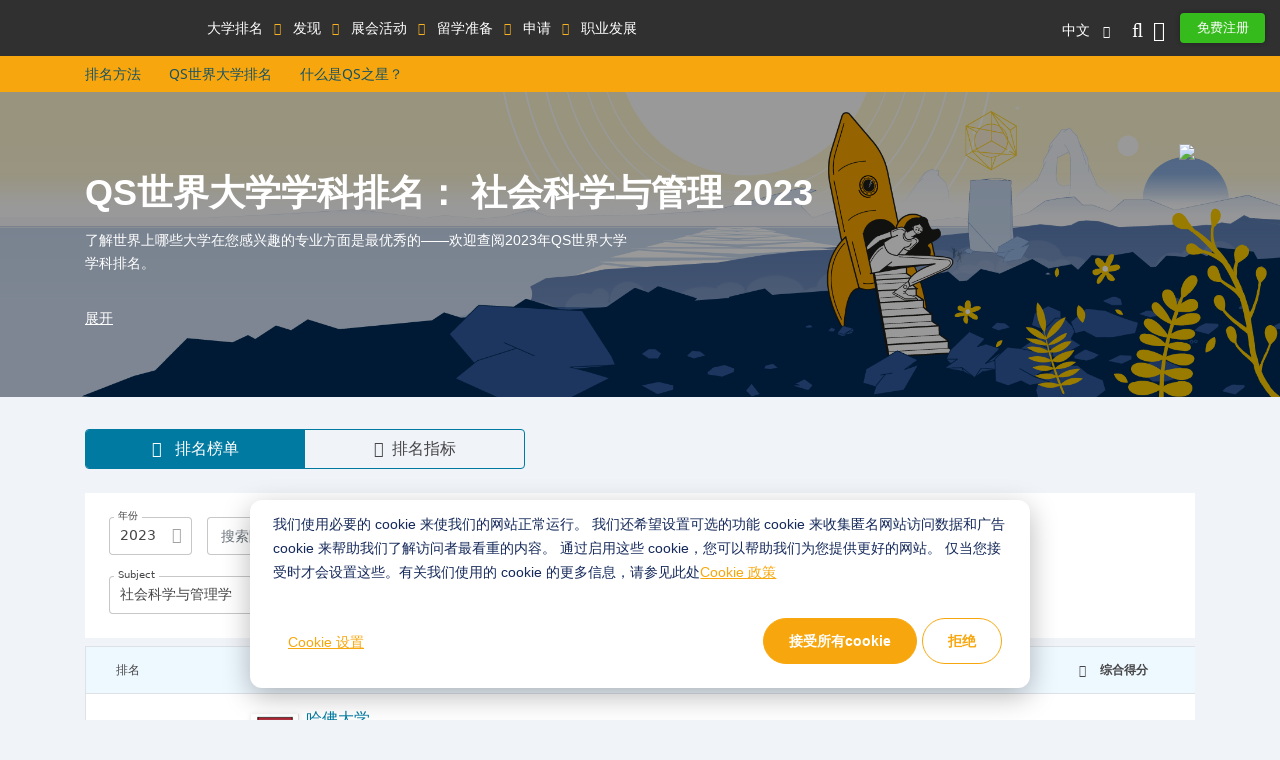

--- FILE ---
content_type: text/html; charset=UTF-8
request_url: https://qschina.cn/university-rankings/university-subject-rankings/2023/social-sciences-management
body_size: 22239
content:
<!DOCTYPE html>
<html lang="cn" dir="ltr" prefix="content: http://purl.org/rss/1.0/modules/content/  dc: http://purl.org/dc/terms/  foaf: http://xmlns.com/foaf/0.1/  og: http://ogp.me/ns#  rdfs: http://www.w3.org/2000/01/rdf-schema#  schema: http://schema.org/  sioc: http://rdfs.org/sioc/ns#  sioct: http://rdfs.org/sioc/types#  skos: http://www.w3.org/2004/02/skos/core#  xsd: http://www.w3.org/2001/XMLSchema# ">
<head>
  <link rel="preload" href="/themes/custom/tu_d8/fonts/NotoSans-Medium.woff2" as="font" crossorigin="anonymous">
  <link rel="preload" href="/themes/custom/tu_d8/fonts/RedHatDisplay-Black.woff2" as="font" crossorigin="anonymous">
  <link rel="preload" href="/themes/custom/tu_d8/fonts/RedHatText-Regular.woff2" as="font" crossorigin="anonymous">
  <!-- <script type='text/javascript' src='https://platform-api.sharethis.com/js/sharethis.js#property=5d9e0794171ad100126e2a5f&product=inline-share-buttons' async='async'></script> -->
  <meta charset="utf-8" />
<script async src="https://www.googletagmanager.com/gtag/js?id=UA-37767707-8"></script>
<script>window.dataLayer = window.dataLayer || [];function gtag(){dataLayer.push(arguments)};gtag("js", new Date());gtag("set", "developer_id.dMDhkMT", true);gtag("config", "UA-37767707-8", {"groups":"default","page_placeholder":"PLACEHOLDER_page_path"});</script>
<meta name="description" content="Discover the world&#039;s top universities for Social Sciences and Management. Explore the QS World University Rankings by Subject 2023." />
<link rel="canonical" href="https://qschina.cn/university-rankings/university-subject-rankings/2023/social-sciences-management" />
<meta property="og:title" content="QS World University Rankings for Social Sciences &amp; Management 2023" />
<meta property="og:description" content="Discover the world&#039;s top universities for Social Sciences &amp; Management. Explore the QS World University Rankings by Subject 2023 in various disciplines." />
<meta property="og:image" content="https://www.qschina.cn/sites/default/files/inline-images/OG.png" />
<meta property="og:image:url" content="https://www.qschina.cn/sites/default/files/rankings/OG-wur22-China_49.jpg" />
<meta property="og:image:secure_url" content="https://www.qschina.cn/sites/default/files/rankings/OG-wur22-China_49.jpg" />
<meta property="og:image:type" content="&quot;image/jpg&quot;" />
<meta property="og:image:width" content="700" />
<meta property="og:image:height" content="325" />
<meta name="twitter:card" content="summary_large_image" />
<meta name="twitter:description" content="Discover the world&#039;s top universities for Social Sciences &amp; Management. Explore the QS World University Rankings by Subject 2022 in various disciplines." />
<meta name="twitter:title" content="QS World University Rankings for Social Sciences &amp; Management 2022" />
<meta name="twitter:image" content="https://www.qschina.cn/sites/default/files/rankings/OG-wur22-China_49.jpg" />
<meta name="Generator" content="Drupal 10 (https://www.drupal.org)" />
<meta name="MobileOptimized" content="width" />
<meta name="HandheldFriendly" content="true" />
<meta name="viewport" content="width=device-width, initial-scale=1, shrink-to-fit=no" />
<style>div#sliding-popup, div#sliding-popup .eu-cookie-withdraw-banner, .eu-cookie-withdraw-tab {background: #f7a70d} div#sliding-popup.eu-cookie-withdraw-wrapper { background: transparent; } #sliding-popup h1, #sliding-popup h2, #sliding-popup h3, #sliding-popup p, #sliding-popup label, #sliding-popup div, .eu-cookie-compliance-more-button, .eu-cookie-compliance-secondary-button, .eu-cookie-withdraw-tab { color: #ffffff;} .eu-cookie-withdraw-tab { border-color: #ffffff;}</style>
<meta http-equiv="x-ua-compatible" content="ie=edge" />
<script type='text/javascript'>
  var googletag = googletag || {};
  googletag.cmd = googletag.cmd || [];
  // Add a place to store the slot name variable.
  googletag.slots = googletag.slots || {};

  (function() {
    var useSSL = 'https:' == document.location.protocol;
    var src = (useSSL ? 'https:' : 'http:') +
      '//securepubads.g.doubleclick.net/tag/js/gpt.js';
    var gads = document.createElement('script');
    gads.async = true;
    gads.type = 'text/javascript';
    gads.src = src;
    var node = document.getElementsByTagName('script')[0];
    node.parentNode.insertBefore(gads, node);
    
  })();
</script>

<script type="text/javascript">
  googletag.cmd.push(function() {

        // Start by defining breakpoints for this ad.
      var mapping = googletag.sizeMapping()
              .addSize([0, 320], [[300, 50], [300, 250]])
              .addSize([768, 200], [[970, 90], [728, 90]])
            .build();
  
  googletag.slots["responsive_ad_4"] = googletag.defineSlot("/8070/qs-china/cn/university-rankings/university-subject-rankings/2023/social-sciences-management", [[970, 90], [728, 90], [300, 50], [300, 250]], "js-dfp-tag-responsive_ad_4")

    .addService(googletag.pubads())

  
  
  
      .setTargeting('URL', ['/university-rankings/university-subject-rankings/2023/social-sciences-management'])
        // Apply size mapping when there are breakpoints.
    .defineSizeMapping(mapping)
    ;

  });

</script>

<script type="text/javascript">
googletag.cmd.push(function() {

      googletag.pubads().enableAsyncRendering();
          googletag.pubads().collapseEmptyDivs();
      
  googletag.enableServices();
});

</script>

<link rel="icon" href="/themes/custom/tu_d8/favicon.ico" type="image/vnd.microsoft.icon" />
<link rel="alternate" hreflang="en" href="https://qschina.cn/en/university-rankings/university-subject-rankings/2023/social-sciences-management" />
<link rel="alternate" hreflang="cn" href="https://qschina.cn/university-rankings/university-subject-rankings/2023/social-sciences-management" />
<script src="/sites/default/files/google_tag/gtm_w4t4gs/google_tag.script.js?t8qwot" defer></script>
<script>window.a2a_config=window.a2a_config||{};a2a_config.callbacks=[];a2a_config.overlays=[];a2a_config.templates={};a2a_config.thanks = {
    postShare: false
};</script>
<script>var _hmt = _hmt || [];
    (function() {
      var hm = document.createElement("script");
      hm.src = "https://hm.baidu.com/hm.js?e479a6c6846597fcef51b3d40cfae443";
      var s = document.getElementsByTagName("script")[0];
      s.parentNode.insertBefore(hm, s);
    })();</script>

    <title>QS World University Rankings for Social Sciences and Management 2023 | Top Universities</title>
    <meta name="referrer" content="strict-origin" />
    <meta name="viewport" content="width=device-width, initial-scale=1.0, user-scalable=no" />
    <script type="text/javascript">
        // Initialize the google variables.
        var googletag = googletag || {};
        googletag.cmd = googletag.cmd || [];
        // Add a place to store the slot name variable.
        googletag.slots = googletag.slots || {};
        (function() {
          var useSSL = "https:" == document.location.protocol;
          var src = (useSSL ? 'https:' : 'http:') + '//www.googletagservices.com/tag/js/gpt.js';
          document.write('<scr' + 'ipt src="' + src + '"></scr' + 'ipt>');
        })();
    </script>
    <style>
      .preloader {width: 100%;height: 100%;text-align: center;background: #f0f3f8;z-index: 99999999;position: relative;}
      .preloader .loading {font-size:40px;top:50%;position:absolute;left:50%;margin-left:-20px;margin-top:-20px;}
      .dialog-off-canvas-main-canvas{height:100%;
        -webkit-transition: opacity 0.3s ease-in-out;
        -moz-transition: opacity 0.3s ease-in-out;
        -ms-transition: opacity 0.3s ease-in-out;
        -o-transition: opacity 0.3s ease-in-out;
        transition: opacity 0.3s ease-in-out;
      }      
      .preloader + noscript + #toolbar-administration{display: none;}
      .preloader + .dialog-off-canvas-main-canvas,
      .preloader + noscript + .dialog-off-canvas-main-canvas,
      .preloader + noscript + #toolbar-administration + .dialog-off-canvas-main-canvas{opacity: 0;}
    </style>
    <link rel="stylesheet" media="all" href="/sites/default/files/css/css_4PLNTvMiAT-S8iYZjd2qT_vXVgzHl5jQjWe47ar-vUI.css" />
<link rel="stylesheet" media="all" href="/sites/default/files/css/css_lc3e-jJ4IixFerDGL2khDK88r_RlLh5cgiMbGZfQm7Q.css" />
<link rel="stylesheet" media="all" href="https://lib.baomitu.com/slick-carousel/1.8.1/slick.css" />
<link rel="stylesheet" media="all" href="/sites/default/files/css/css_RiPQRPx3XCoKuwakB0npyAsFulDnzhlbGs3BfxLVNzw.css" />

    
        <meta name="google-site-verification" content="Gt4Ek9hCb6nf3m8WfbvskhuFcDIry9-i4Z_l1TB1_CY" />
                </head>
<body class="section-university-rankings university-subject-rankings not-logged-in path-node node--type-ranking-set-release lang-cn">
<div class="preloader"><div class="loading">
    <i class="fad fa-spinner fa-spin"></i>
  </div>
</div>
<noscript><iframe src="https://www.googletagmanager.com/ns.html?id=GTM-W4T4GS" height="0" width="0" style="display:none;visibility:hidden"></iframe></noscript>
  <div class="dialog-off-canvas-main-canvas" data-off-canvas-main-canvas>
    
<div id="page-wrapper">
  <div id="page">
    <header class="header">
      <div class="top_menu">
  <div class="container">
    <div class="qs_logo">
              <a href="/"><img src="/themes/custom/tu_d8/logo.svg" alt=""></a>
          </div>
    <nav id="top_menu">
      <ul>
      <li class="大学排名">
      <a href="#" onclick="return false;">大学排名</a>
      <ul class="大学排名">
        <h4 class="d-block d-xl-none">大学排名</h4>
                              <li><a href="/university-rankings">排名总览</a>
                    </li>
                              <li><a href="/university-rankings/world-university-rankings/2026">QS世界大学排名</a>
                    </li>
                              <li><a href="/subject-rankings/2025">QS世界大学学科排名</a>
                    </li>
                              <li><a href="/university-rankings/sustainability-rankings/2026">QS可持续发展大学排名</a>
                    </li>
                              <li><a href="/regional-rankings">QS洲际大学排名</a>
                    </li>
                              <li><a href="/best-student-cities">QS最佳留学城市排名</a>
                    </li>
                              <li><a href="/mba-rankings/2026">QS全球MBA排名</a>
                    </li>
                              <li><a href="/business-masters-rankings/2026">QS商科硕士排名</a>
                    </li>
                              <li><a href="/international-trade-rankings">QS国际贸易排名</a>
                    </li>
                              <li><a href="/mba-rankings/specialization/2023">QS MBA职业细分排名</a>
                    </li>
                              <li><a href="/emba-rankings">QS全球EMBA排名</a>
                    </li>
                              <li><a href="/mba-rankings/online-mba-rankings/2026">QS在线MBA排名</a>
                    </li>
                              <li><a href="/university-rankings/employability-rankings/2022">QS毕业生就业竞争力排名</a>
                    </li>
                              <li><a href="/qs-stars-home">QS之星大学评级系统</a>
                    </li>
                              <li><a href="/university-rankings-articles/world-university-rankings">相关文章</a>
                    </li>
              </ul>
    </li>
      <li class="发现">
      <a href="#" onclick="return false;">发现</a>
      <ul class="发现">
        <h4 class="d-block d-xl-none">发现</h4>
                              <li><a href="/search/site/all-results/category/university_profile_undergrad">大学检索</a>
                    </li>
                              <li><a href="/student-info/scholarship-advice">奖学金建议</a>
                    </li>
              </ul>
    </li>
      <li class="展会活动">
      <a href="#" onclick="return false;">展会活动</a>
      <ul class="展会活动">
        <h4 class="d-block d-xl-none">展会活动</h4>
                              <li><a class="external" href="https://www.topuniversities.com/events/asia#qs-event-mba" target="_blank">QS MBA展会</a>
                    </li>
                              <li><a class="external" href="https://www.topuniversities.com/events/asia#qs-event-master" target="_blank">QS研究生展会</a>
                    </li>
              </ul>
    </li>
      <li class="留学准备">
      <a href="#" onclick="return false;">留学准备</a>
      <ul class="留学准备">
        <h4 class="d-block d-xl-none">留学准备</h4>
                              <li><a href="/student-info/choosing-university">选校</a>
                    </li>
                              <li><a href="/student-info/student-finance">助学资助</a>
                    </li>
                              <li><a href="/student-info/studying-abroad">留学准备</a>
                    </li>
              </ul>
    </li>
      <li class="申请">
      <a href="#" onclick="return false;">申请</a>
      <ul class="申请">
        <h4 class="d-block d-xl-none">申请</h4>
                              <li><a href="/student-info/admissions-advice">录取建议</a>
                    </li>
                              <li><a href="/student-info/scholarship-advice/scholarships-study-abroad">QS 奖学金</a>
                    </li>
                              <li><a href="/services/consulting">QS留学申请服务</a>
                    </li>
                              <li><a href="/services/consulting/advisors">QS留学服务团队</a>
                    </li>
              </ul>
    </li>
      <li class="职业发展">
      <a href="#" onclick="return false;">职业发展</a>
      <ul class="职业发展">
        <h4 class="d-block d-xl-none">职业发展</h4>
                              <li><a href="/student-info/careers-advice">职业发展建议</a>
                    </li>
              </ul>
    </li>
  </ul>

    </nav>
    <div class="icon_menu">
      <a href="#top_menu" class="menu_togle"><i class="fal fa-bars"></i> MENU</a>
      <ul class="top_right_menu">
        <li class="nav-item lang-switch">
          <div class="block block-dropdown-language block-dropdown-languagelanguage-interface">
  
    
      <div class="content">
      

  <div class="dropbutton-wrapper"><div class="dropbutton-widget"><div class="dropdown"><a class="dropdown-toggle" href="#" role="button" id="dd-lang-switch" data-toggle="dropdown" aria-haspopup="true" aria-expanded="false">中文</a><div class="dropdown-menu dropdown-menu-right" aria-labelledby="dd-lang-switch"><a href="/en/university-rankings/university-subject-rankings/2023/social-sciences-management" class="language-link" hreflang="en">English</a><span class="language-link active-language">中文</span></div></div></div></div>
    </div>
  </div>

        </li>
        <li class="nav-item nav_search">
                      <a class="nav-link top_search_toggle" href="/search/site/all-results"><i class="fal fa-search"></i></a>
                  </li>
                  <li class="nav-item">
            <a class="nav-link reg-log-popup" href="#" id="user_login" data-toggle="modal" data-target="#user-global-reg" data-stab="#user_sign_in"><i class="fas fa-user"></i></a>
          </li>
          <li class="nav-item">
            <a class="nav-link btn-green reg-log-popup" href="#user_join_us" id="user_register" data-toggle="modal" data-target="#user-global-reg" data-stab="#user_join_us">
                              免费注册
                            </a>
          </li>
              </ul>
    </div>
  </div>
</div>
              <div class="yellow_nav "><div class="container"><div class="floating_scroll"><a href="/subject-rankings/methodology" class="">排名方法</a><a href="/university-rankings/world-university-rankings/2023" class="">QS世界大学排名</a><a href="/qs-stars" class="">什么是QS之星？</a></div></div></div>          </header>
        <div id="main-wrapper" class="layout-main-wrapper clearfix">
              <div class="highlighted">
          <aside class="section clearfix" role="complementary">
              <section class="region region-highlighted">
    <div data-drupal-messages-fallback class="hidden"></div>
<div class="block block-qs-coming-soon-alert block-qscomingsoon">
  
    
      <div class="content">
      
    </div>
  </div>

  </section>

          </aside>
        </div>
                    <div id="main" class="">
          <main >
            <section class="section">
              <a id="main-content" tabindex="-1"></a>
              <div class="container">
                  <section class="region region-content">
    <div id="block-tu-d8-content" class="block block-system block-system-main-block">
  
    
      <div class="content">
      

<article role="article" about="/university-rankings/university-subject-rankings/2023/social-sciences-management" class="node node--type-ranking-set-release node--view-mode-full clearfix">
  <header>
    
        
      </header>
  <div class="node__content clearfix">
      <div class="layout layout--onecol">
    <div  class="layout__region layout__region--content">
      <div class="block block-qs-rankings block-ranking-header-block">
  
    
      <div class="content">
      






<div class="block block- hero-block force-width-100">
  
    
      <style>
      @media (min-width: 576px) {
        .hero {
          background-image: url('/sites/default/files/ranking-hero/WUR23-sub%20rank_china-2190x600_13.png')
        }
      }
      @media (max-width: 575px) {
        .hero {
          background-image: url('/sites/default/files/ranking-hero/WUR23-sub%20rank_China-330x800mob_8.png')
        }
      }
    </style>
    <div class="content">
      <div class="hero">
        <div class="container">
          <div class="row">
            <div class="col-md-9">
                              <div class="tit">
                  <div class="tit-cont"> <h1>QS世界大学学科排名： 社会科学与管理 2023 </h1></div>
                </div>
                                            <div class="des"> <p data-spm-anchor-id="0.0.0.i30.44d65dc3bELJOB">了解世界上哪些大学在您感兴趣的专业方面是最优秀的——欢迎查阅2023年QS世界大学学科排名。</p>

<p>&nbsp;</p>
</div>
                                  <div class="des-more">
                    <div class="collapse" id="readmore">
                      <p>今年的世界大学学科排名分为五个大的学科领域，涵盖了共 54 个学科。</p>

<p>QS 世界大学学科排名每年编制一次，以帮助学生筛选和定位某个特定学科领域的领先大学。我们使用研究引用量、全球雇主和学者的调查的结果等指标来决定大学的排名。更多有关今年大学排名的方法的信息可查询<a href="https://www.qschina.cn/subject-rankings/methodology">”排名方法“</a>页面。</p>

<p>今年的排名新增了三个学科：数据科学、艺术史和市场营销。本年度 QS 世界大学学科排名的所有 54 份榜单均可在本网站免费访问阅览。欢迎您在<a href="https://weibo.com/topuniversitiesqs">新浪微博</a>上告诉我们您对排名结果的看法。</p>

                    </div>
                    <a class="ml readm" data-toggle="collapse" href="#readmore" role="button" aria-expanded="false" aria-controls="readmore">展开</a>
                    <a href="#readmore" class="ml readl" data-toggle="collapse" data-target="#readmore" aria-expanded="false" aria-controls="readmore">收起</a>
                  </div>
                              
                            
                            

              
            </div>
            <div class="col-md-3">
                              <div class="ranking-logo"><img src="/themes/custom/tu_d8/images/ranking/wur.svg"></div>
              
              
              
            </div>



          </div>
        </div>
      </div>
    </div>
  </div>

    </div>
  </div>

    </div>
  </div>
  <div class="layout layout--qsonecol">

          <div  class="layout__region layout__region--first">
        <div class="block block-qs-rankings-datatables block-block-qs-rankings-datatables">
  
    
      <div class="content">
      
   <input type="hidden" value="false" id="asia_ranking_type" name="asia_ranking_type">

   <input type="hidden" value="false" id="europe_ranking_type" name="europe_ranking_type">

   <input type="hidden" value="false" id="latinam_ranking_type" name="latinam_ranking_type">





<div class="d-none in-ads">
            <script type="text/javascript">
                var mapping = googletag.sizeMapping()
                  .addSize([0, 320], [[300, 50], [300, 250]])
                    .addSize([768, 200], [[970, 90], [728, 90]])
                    .build();
                  googletag.slots["responsive_ad_1"] = googletag.defineSlot("8070/qs-china/cn/university-rankings/university-subject-rankings/2023/social-sciences-management", [[970, 90], [728, 90], [300, 50], [300, 250]], "js-dfp-tag-responsive_ad_1")

                  .addService(googletag.pubads())

          .setTargeting('URL', ['/university-rankings/university-subject-rankings/2023/social-sciences-management'])
                    .defineSizeMapping(mapping)
                ;
        </script>
      
            <script type="text/javascript">
                var mapping = googletag.sizeMapping()
                  .addSize([0, 320], [[300, 50], [300, 250]])
                    .addSize([768, 200], [[970, 90], [728, 90]])
                    .build();
                  googletag.slots["responsive_ad_2"] = googletag.defineSlot("8070/qs-china/cn/university-rankings/university-subject-rankings/2023/social-sciences-management", [[970, 90], [728, 90], [300, 50], [300, 250]], "js-dfp-tag-responsive_ad_2")

                  .addService(googletag.pubads())

          .setTargeting('URL', ['/university-rankings/university-subject-rankings/2023/social-sciences-management'])
                    .defineSizeMapping(mapping)
                ;
        </script>
      

            <script type="text/javascript">
                var mapping = googletag.sizeMapping()
                  .addSize([0, 320], [[300, 50], [300, 250]])
                    .addSize([768, 200], [[970, 90], [728, 90]])
                    .build();
                  googletag.slots["responsive_ad_3"] = googletag.defineSlot("8070/qs-china/cn/university-rankings/university-subject-rankings/2023/social-sciences-management", [[970, 90], [728, 90], [300, 50], [300, 250]], "js-dfp-tag-responsive_ad_3")

                  .addService(googletag.pubads())

          .setTargeting('URL', ['/university-rankings/university-subject-rankings/2023/social-sciences-management'])
                    .defineSizeMapping(mapping)
                ;
        </script>
      

  <div class="row need-section-margin dynamic-block-ranking-1 d-none" position="" customblock="true">
  <div class="_ifdfp_1 _ifdfp_1_divcss scroll-in-mobile td-wrap col-lg-12">
                  
             <div id="js-dfp-tag-responsive_ad_1" class="text-center">
               <script class="dfp-ads-inview" dfp-id="js-dfp-tag-responsive_ad_1" type="text/html">
                 googletag.cmd.push(function () {
                 googletag.display('js-dfp-tag-responsive_ad_1');
                });
               </script>
              </div>
                    </div>
</div>

<div class="row need-section-margin dynamic-block-ranking-1 d-none" position="" customblock="true">
  <div class="_ifdfp_1 _ifdfp_1_divcss scroll-in-mobile td-wrap col-lg-12">
                  
             <div id="js-dfp-tag-responsive_ad_2" class="text-center">
               <script class="dfp-ads-inview" dfp-id="js-dfp-tag-responsive_ad_2" type="text/html">
                 googletag.cmd.push(function () {
                 googletag.display('js-dfp-tag-responsive_ad_2');
                });
               </script>
              </div>
                    </div>
</div>

<div class="row need-section-margin dynamic-block-ranking-1 d-none" position="" customblock="true">
  <div class="_ifdfp_1 _ifdfp_1_divcss scroll-in-mobile td-wrap col-lg-12">
                  
             <div id="js-dfp-tag-responsive_ad_3" class="text-center">
               <script class="dfp-ads-inview" dfp-id="js-dfp-tag-responsive_ad_3" type="text/html">
                 googletag.cmd.push(function () {
                 googletag.display('js-dfp-tag-responsive_ad_3');
                });
               </script>
              </div>
                    </div>
</div>

</div>
<div class="pane-quicktabs-rankings-tabs" id="qs-rankings-datatables">
  <!-- Nav tabs -->
  <div class="d-sm-block d-md-block quik-tabs">
    <ul class="d-none d-md-block nav nav-pills quicktabs-tabs" role="tablist">
      <li class="nav-item first">
        <a href="#ranking-tab" role="tab" data-toggle="tab" class="nav-link active quicktabs-tab-rankings_tabs-0"><i class="fal fa-trophy-alt"></i>
                      排名榜单
                  </a></li>
      <li class="nav-item last"><a href="#indicator-tab" role="tab" data-toggle="tab" class="nav-link quicktabs-tab-rankings_tabs-1"><i class="fal fa-analytics"></i>排名指标</a></li>
    </ul>

   

  </div>
  <div class="image-text"></div>

  <!-- Nav tabs END -->
  <div class="quicktabs_main">
    <!-- Tab 1 -->
    <div class="tab-content">
      <div role="tabpanel" class="tab-pane active" id="ranking-tab">
        <div class="refine-header ">
          <div class="form-inline">
                          <div class="f-field year-list d-none d-md-block form-type-select">
                <label>年份</label>
                <select class="year-select " onchange="if (this.value) window.location.href=this.value">
                                                            <option value="/university-rankings/university-subject-rankings/2025/social-sciences-management" > 2025 </option>
                                          <option value="/university-rankings/university-subject-rankings/2024/social-sciences-management" > 2024 </option>
                                          <option value="/university-rankings/university-subject-rankings/2023/social-sciences-management"  selected="selected" > 2023 </option>
                                          <option value="/university-rankings/university-subject-rankings/2022/social-sciences-management" > 2022 </option>
                                                      </select>
              </div>
            
            <div class="f-field uni-search uni ">
                              <input class="form-control uni-search-rank" type="text" placeholder="搜索院校"/>
                            <i class="fal fa-search"></i>
              <div class="filter-btn d-block d-md-none">
                <a class="btn collapsed" data-toggle="collapse" href="#ranking-fillters" role="button" aria-expanded="false" aria-controls="ranking-fillters"><i class="fal fa-filter"></i></a>
              </div>
            </div>
            <div class="field-coll collapse" id="ranking-fillters">
              <!-- <div class="f-field year-list d-none d-md-block form-type-select">
                <label>年份</label>
                <select class="year-select " onchange="if (this.value) window.location.href=this.value">
                                                            <option value="/university-rankings/university-subject-rankings/2025/social-sciences-management" > 2025 </option>
                                          <option value="/university-rankings/university-subject-rankings/2024/social-sciences-management" > 2024 </option>
                                          <option value="/university-rankings/university-subject-rankings/2023/social-sciences-management"  selected="selected" > 2023 </option>
                                          <option value="/university-rankings/university-subject-rankings/2022/social-sciences-management" > 2022 </option>
                                                      </select>
              </div> -->
                                                                    <div class="f-field region">
                      <div class="sel-wrap regn form-type-select">
                        <label for="region-select">洲际区域</label>
                        <select id="region-select" class="region-select no-jcf _semantic_select" placeholder="Region" data-autocomplete="false" data-min-charactores="false" data-clearable="true" data-max-selections="false" data-show-on-focus="true">
                          <option class="hide" value="">洲际区域</option>
                        </select>
                      </div>
                    </div>                  
                                  
                                
                <div class="f-field country">
                  <div class="sel-wrap coun form-type-select">
                    <label for="country-select">国家/地区</label>
                    <select id="country-select" class="country-select no-jcf _semantic_select" placeholder="Location" multiple="multiple" data-autocomplete="true" data-min-charactores="false" data-clearable="false" data-max-selections="false" data-show-on-focus="true">
                      <option class="hide" value="">国家/地区</option>
                    </select>
                  </div>
                </div>
              
                           <div class="f-field city hide-this">
                <div class="sel-wrap coun form-type-select">
                  <label for="city-select">城市</label>
                  <select id="city-select" class="city-select no-jcf _semantic_select" placeholder="Location" multiple="multiple" data-autocomplete="true" data-min-charactores="false" data-clearable="false" data-max-selections="false" data-show-on-focus="true">
                    <option class="hide" value="">城市</option>
                  </select>
                </div>
              </div>
                                                          <div class="f-field subject">
                  <div class="sel-wrap sub form-type-select">
                    <label>Subject</label>
                    <select class="subject-select" onchange="if (this.value) window.location.href=this.value">
                                              <optgroup label="Broad subject area">
                                                      <option  value="/university-rankings/university-subject-rankings/2023/engineering-technology"> 工程技术 </option>
                                                      <option  value="/university-rankings/university-subject-rankings/2023/life-sciences-medicine"> 生命科学与医学 </option>
                                                      <option  selected="selected"  value="/university-rankings/university-subject-rankings/2023/social-sciences-management"> 社会科学与管理学 </option>
                                                      <option  value="/university-rankings/university-subject-rankings/2023/natural-sciences"> 自然科学 </option>
                                                      <option  value="/university-rankings/university-subject-rankings/2023/arts-humanities"> 艺术与人文 </option>
                                                  </optgroup>
                                              <optgroup label="Specific subject">
                                                      <option  value="/university-rankings/university-subject-rankings/2023/data-science"> Data Science </option>
                                                      <option  value="/university-rankings/university-subject-rankings/2023/anthropology"> 人类学 </option>
                                                      <option  value="/university-rankings/university-subject-rankings/2023/accounting-finance"> 会计与金融学 </option>
                                                      <option  value="/university-rankings/university-subject-rankings/2023/communication-media-studies"> 传媒学 </option>
                                                      <option  value="/university-rankings/university-subject-rankings/2023/sports-related-subjects"> 体育相关学科 </option>
                                                      <option  value="/university-rankings/university-subject-rankings/2023/veterinary-science"> 兽医学 </option>
                                                      <option  value="/university-rankings/university-subject-rankings/2023/agriculture-forestry"> 农业&林业 </option>
                                                      <option  value="/university-rankings/university-subject-rankings/2023/chemistry"> 化学 </option>
                                                      <option  value="/university-rankings/university-subject-rankings/2023/chemical-engineering"> 化学工程 </option>
                                                      <option  value="/university-rankings/university-subject-rankings/2023/medicine"> 医学 </option>
                                                      <option  value="/university-rankings/university-subject-rankings/2023/history"> 历史学 </option>
                                                      <option  value="/university-rankings/university-subject-rankings/2023/development-studies"> 发展研究 </option>
                                                      <option  value="/university-rankings/university-subject-rankings/2023/classics-ancient-history"> 古典文学与古代史 </option>
                                                      <option  value="/university-rankings/university-subject-rankings/2023/philosophy"> 哲学 </option>
                                                      <option  value="/university-rankings/university-subject-rankings/2023/business-management-studies"> 商业与管理研究 </option>
                                                      <option  value="/university-rankings/university-subject-rankings/2023/library-information-management"> 图书馆及信息管理 </option>
                                                      <option  value="/university-rankings/university-subject-rankings/2023/civil-structural-engineering"> 土木工程 </option>
                                                      <option  value="/university-rankings/university-subject-rankings/2023/earth-marine-sciences"> 地球和海洋科学 </option>
                                                      <option  value="/university-rankings/university-subject-rankings/2023/geophysics"> 地球物理学 </option>
                                                      <option  value="/university-rankings/university-subject-rankings/2023/geography"> 地理学 </option>
                                                      <option  value="/university-rankings/university-subject-rankings/2023/geology"> 地质学 </option>
                                                      <option  value="/university-rankings/university-subject-rankings/2023/marketing"> 市场营销 </option>
                                                      <option  value="/university-rankings/university-subject-rankings/2023/architecture-built-environment"> 建筑与建造环境 </option>
                                                      <option  value="/university-rankings/university-subject-rankings/2023/psychology"> 心理学 </option>
                                                      <option  value="/university-rankings/university-subject-rankings/2023/nursing"> 护理学 </option>
                                                      <option  value="/university-rankings/university-subject-rankings/2023/politics"> 政治学 </option>
                                                      <option  value="/university-rankings/university-subject-rankings/2023/education-training"> 教育与培训 </option>
                                                      <option  value="/university-rankings/university-subject-rankings/2023/mathematics"> 数学 </option>
                                                      <option  value="/university-rankings/university-subject-rankings/2023/mechanical-aeronautical-manufacturing-engineering"> 机械工程 </option>
                                                      <option  value="/university-rankings/university-subject-rankings/2023/materials-sciences"> 材料科学 </option>
                                                      <option  value="/university-rankings/university-subject-rankings/2023/law-legal-studies"> 法律与法律研究 </option>
                                                      <option  value="/university-rankings/university-subject-rankings/2023/dentistry"> 牙科学 </option>
                                                      <option  value="/university-rankings/university-subject-rankings/2023/physics-astronomy"> 物理学&天文学 </option>
                                                      <option  value="/university-rankings/university-subject-rankings/2023/environmental-sciences"> 环境科学 </option>
                                                      <option  value="/university-rankings/university-subject-rankings/2023/modern-languages"> 现代语言学 </option>
                                                      <option  value="/university-rankings/university-subject-rankings/2023/biological-sciences"> 生物科学 </option>
                                                      <option  value="/university-rankings/university-subject-rankings/2023/electrical-electronic-engineering"> 电子电气工程 </option>
                                                      <option  value="/university-rankings/university-subject-rankings/2023/engineering-petroleum"> 石油工程学 </option>
                                                      <option  value="/university-rankings/university-subject-rankings/2023/mineral-mining-engineering"> 矿物与采矿工程 </option>
                                                      <option  value="/university-rankings/university-rankings/university-subject-rankings/2023/sociology"> 社会学 </option>
                                                      <option  value="/university-rankings/university-subject-rankings/2023/social-policy-administration"> 社会政策与行政管理 </option>
                                                      <option  value="/university-rankings/university-subject-rankings/2023/theology-divinity-religious-studies"> 神学、神学与宗教研究 </option>
                                                      <option  value="/university-rankings/university-subject-rankings/2023/economics-econometrics"> 经济与计量经济学 </option>
                                                      <option  value="/university-rankings/university-subject-rankings/2023/statistics-operational-research"> 统计与运筹学 </option>
                                                      <option  value="/university-rankings/university-subject-rankings/2023/archaeology"> 考古学 </option>
                                                      <option  value="/university-rankings/university-subject-rankings/2023/art-design"> 艺术&设计 </option>
                                                      <option  value="/university-rankings/university-subject-rankings/2023/art-history"> 艺术史 </option>
                                                      <option  value="/university-rankings/university-subject-rankings/2023/english-language-literature"> 英语语言和文学 </option>
                                                      <option  value="/university-rankings/university-subject-rankings/2023/pharmacy-pharmacology"> 药剂与药理学 </option>
                                                      <option  value="/university-rankings/university-subject-rankings/2023/performing-arts"> 表演艺术 </option>
                                                      <option  value="/university-rankings/university-subject-rankings/2023/anatomy-physiology"> 解剖和生理学 </option>
                                                      <option  value="/university-rankings/university-subject-rankings/2023/computer-science-information-systems"> 计算机科学与信息系统 </option>
                                                      <option  value="/university-rankings/university-subject-rankings/2023/linguistics"> 语言学 </option>
                                                      <option  value="/university-rankings/university-subject-rankings/2023/hospitality-leisure-management"> 酒店管理 </option>
                                                  </optgroup>
                                          </select>
                  </div>
                </div>
              
              
                              <div class="f-field stars-only rating">
                  <div class="form-check">
                    <label class="switch">
                      <input type="checkbox">
                      <div class="rated d-inline">仅显示有QS之星评级的学校</div>
                    </label>
                  </div>
                </div>
                                        </div>
          </div>
          <div class="rank-link guides"></div>
        </div>
        <table id="qs-rankings" class="table " cellspacing="0" width="100%">
          <thead>
          <tr>
            <th class="rank">
              <div class="td-wrap">排名</div>
            </th>
            <th class="uni">
                              <div class="td-wrap">大学</div>
                          </th>
            <th>
              <div class="td-wrap"></div>
            </th>
            <th class="country">
              <div class="td-wrap"></div>
            </th>
            <th class="city">
              <div class="td-wrap"></div>
            </th>
            <th class="match">
              <div class="td-wrap"></div>
            </th>
            <th class="rating">
              <div class="td-wrap"></div>
            </th>
            <th></th>
            <th class="overall ">              
              
     

        
                                     
    <div class="td-wrap">综合得分</div>

            </th>
            <th>
              <div class="td-wrap"></div>
            </th>
            <th class="ind-0 int_10">
              <div class="td-wrap"></div>
            </th>
            <th>
              <div class="td-wrap"></div>
            </th>
            <th>
              <div class="td-wrap"></div>
            </th>
            <th class="ind-1 int_13">
              <div class="td-wrap"></div>
            </th>
            <th>
              <div class="td-wrap"></div>
            </th>
            <th>
              <div class="td-wrap"></div>
            </th>
            <th class="ind-2 int_16">
              <div class="td-wrap"></div>
            </th>
            <th>
              <div class="td-wrap"></div>
            </th>
            <th>
              <div class="td-wrap"></div>
            </th>
          </tr>
          </thead>
        </table>
      </div>
      <!-- Tab 1 END -->
      <!-- Tab 2 -->
      <div role="tabpanel" class="tab-pane quicktabs-hide " id="indicator-tab">
        <div class="refine-header">
          <div class="form-inline">
                          <div class="f-field year-list d-none d-md-block form-type-select">
                <label>年份</label>
                <select class="year-select " onchange="if (this.value) window.location.href=this.value">
                                                            <option value="/university-rankings/university-subject-rankings/2025/social-sciences-management" > 2025 </option>
                                          <option value="/university-rankings/university-subject-rankings/2024/social-sciences-management" > 2024 </option>
                                          <option value="/university-rankings/university-subject-rankings/2023/social-sciences-management"  selected="selected" > 2023 </option>
                                          <option value="/university-rankings/university-subject-rankings/2022/social-sciences-management" > 2022 </option>
                                                      </select>
              </div>
            
            <div class="f-field uni-search uni">
              <button type="button" class="close d-none" aria-label="Close">
                <span aria-hidden="true">&times;</span>
              </button>

                              <input class="form-control uni-search-ind" type="text" placeholder="搜索院校"/>
                            <i class="fal fa-search"></i>
              <div class="filter-btn d-block d-md-none"><a class="btn collapsed" data-toggle="collapse" href="#ranking-ind-fillters" role="button" aria-expanded="false" aria-controls="ranking-ind-fillters"><i class="fal fa-filter"></i><span class="badge badge-light d-none">2</span></a>
                <div class="reset d-none">RESET</div>
              </div>
            </div>
            <div class="field-coll collapse" id="ranking-ind-fillters">
              <!-- -->
              
                                                      <div class="f-field region">
                      <div class="sel-wrap regn form-type-select">
                        <label for="region-select-ind">洲际区域</label>
                        <select id="region-select-ind" class="region-select-ind no-jcf _semantic_select" placeholder="Region" data-autocomplete="false" data-min-charactores="false" data-clearable="true" data-max-selections="false" data-show-on-focus="true">
                          <option class="hide" value="">洲际区域</option>
                        </select>
                      </div>
                    </div>
                                  
                
                <div class="f-field country">
                  <div class="sel-wrap coun form-type-select">
                    <label for="country-select-ind">国家/地区</label>
                    <select id="country-select-ind" class="country-select-ind no-jcf _semantic_select" placeholder="Location" multiple="multiple" data-autocomplete="true" data-min-charactores="false" data-clearable="false" data-max-selections="false" data-show-on-focus="true">
                      <option class="hide" value="">国家/地区</option>
                    </select>
                  </div>
                </div>
                                          <div class="f-field city hide-this">
                <div class="sel-wrap coun form-type-select">
                  <label for="city-selec t-ind">城市</label>
                  <select id="city-select-ind" class="city-select-ind no-jcf _semantic_select" placeholder="Location" multiple="multiple" data-autocomplete="true" data-min-charactores="false" data-clearable="false" data-max-selections="false" data-show-on-focus="true">
                    <option class="hide" value="">城市</option>
                  </select>
                </div>
              </div>
              
              
                              <div class="f-field subject">
                  <div class="sel-wrap sub form-type-select">
                    <label>Subject</label>
                    <select class="subject-select-ind" onchange="if (this.value) window.location.href=this.value">
                                              <optgroup label="Broad subject area">
                                                      <option  value="/university-rankings/university-subject-rankings/2023/engineering-technology"> 工程技术 </option>
                                                      <option  value="/university-rankings/university-subject-rankings/2023/life-sciences-medicine"> 生命科学与医学 </option>
                                                      <option  selected="selected"  value="/university-rankings/university-subject-rankings/2023/social-sciences-management"> 社会科学与管理学 </option>
                                                      <option  value="/university-rankings/university-subject-rankings/2023/natural-sciences"> 自然科学 </option>
                                                      <option  value="/university-rankings/university-subject-rankings/2023/arts-humanities"> 艺术与人文 </option>
                                                  </optgroup>
                                              <optgroup label="Specific subject">
                                                      <option  value="/university-rankings/university-subject-rankings/2023/data-science"> Data Science </option>
                                                      <option  value="/university-rankings/university-subject-rankings/2023/anthropology"> 人类学 </option>
                                                      <option  value="/university-rankings/university-subject-rankings/2023/accounting-finance"> 会计与金融学 </option>
                                                      <option  value="/university-rankings/university-subject-rankings/2023/communication-media-studies"> 传媒学 </option>
                                                      <option  value="/university-rankings/university-subject-rankings/2023/sports-related-subjects"> 体育相关学科 </option>
                                                      <option  value="/university-rankings/university-subject-rankings/2023/veterinary-science"> 兽医学 </option>
                                                      <option  value="/university-rankings/university-subject-rankings/2023/agriculture-forestry"> 农业&林业 </option>
                                                      <option  value="/university-rankings/university-subject-rankings/2023/chemistry"> 化学 </option>
                                                      <option  value="/university-rankings/university-subject-rankings/2023/chemical-engineering"> 化学工程 </option>
                                                      <option  value="/university-rankings/university-subject-rankings/2023/medicine"> 医学 </option>
                                                      <option  value="/university-rankings/university-subject-rankings/2023/history"> 历史学 </option>
                                                      <option  value="/university-rankings/university-subject-rankings/2023/development-studies"> 发展研究 </option>
                                                      <option  value="/university-rankings/university-subject-rankings/2023/classics-ancient-history"> 古典文学与古代史 </option>
                                                      <option  value="/university-rankings/university-subject-rankings/2023/philosophy"> 哲学 </option>
                                                      <option  value="/university-rankings/university-subject-rankings/2023/business-management-studies"> 商业与管理研究 </option>
                                                      <option  value="/university-rankings/university-subject-rankings/2023/library-information-management"> 图书馆及信息管理 </option>
                                                      <option  value="/university-rankings/university-subject-rankings/2023/civil-structural-engineering"> 土木工程 </option>
                                                      <option  value="/university-rankings/university-subject-rankings/2023/earth-marine-sciences"> 地球和海洋科学 </option>
                                                      <option  value="/university-rankings/university-subject-rankings/2023/geophysics"> 地球物理学 </option>
                                                      <option  value="/university-rankings/university-subject-rankings/2023/geography"> 地理学 </option>
                                                      <option  value="/university-rankings/university-subject-rankings/2023/geology"> 地质学 </option>
                                                      <option  value="/university-rankings/university-subject-rankings/2023/marketing"> 市场营销 </option>
                                                      <option  value="/university-rankings/university-subject-rankings/2023/architecture-built-environment"> 建筑与建造环境 </option>
                                                      <option  value="/university-rankings/university-subject-rankings/2023/psychology"> 心理学 </option>
                                                      <option  value="/university-rankings/university-subject-rankings/2023/nursing"> 护理学 </option>
                                                      <option  value="/university-rankings/university-subject-rankings/2023/politics"> 政治学 </option>
                                                      <option  value="/university-rankings/university-subject-rankings/2023/education-training"> 教育与培训 </option>
                                                      <option  value="/university-rankings/university-subject-rankings/2023/mathematics"> 数学 </option>
                                                      <option  value="/university-rankings/university-subject-rankings/2023/mechanical-aeronautical-manufacturing-engineering"> 机械工程 </option>
                                                      <option  value="/university-rankings/university-subject-rankings/2023/materials-sciences"> 材料科学 </option>
                                                      <option  value="/university-rankings/university-subject-rankings/2023/law-legal-studies"> 法律与法律研究 </option>
                                                      <option  value="/university-rankings/university-subject-rankings/2023/dentistry"> 牙科学 </option>
                                                      <option  value="/university-rankings/university-subject-rankings/2023/physics-astronomy"> 物理学&天文学 </option>
                                                      <option  value="/university-rankings/university-subject-rankings/2023/environmental-sciences"> 环境科学 </option>
                                                      <option  value="/university-rankings/university-subject-rankings/2023/modern-languages"> 现代语言学 </option>
                                                      <option  value="/university-rankings/university-subject-rankings/2023/biological-sciences"> 生物科学 </option>
                                                      <option  value="/university-rankings/university-subject-rankings/2023/electrical-electronic-engineering"> 电子电气工程 </option>
                                                      <option  value="/university-rankings/university-subject-rankings/2023/engineering-petroleum"> 石油工程学 </option>
                                                      <option  value="/university-rankings/university-subject-rankings/2023/mineral-mining-engineering"> 矿物与采矿工程 </option>
                                                      <option  value="/university-rankings/university-rankings/university-subject-rankings/2023/sociology"> 社会学 </option>
                                                      <option  value="/university-rankings/university-subject-rankings/2023/social-policy-administration"> 社会政策与行政管理 </option>
                                                      <option  value="/university-rankings/university-subject-rankings/2023/theology-divinity-religious-studies"> 神学、神学与宗教研究 </option>
                                                      <option  value="/university-rankings/university-subject-rankings/2023/economics-econometrics"> 经济与计量经济学 </option>
                                                      <option  value="/university-rankings/university-subject-rankings/2023/statistics-operational-research"> 统计与运筹学 </option>
                                                      <option  value="/university-rankings/university-subject-rankings/2023/archaeology"> 考古学 </option>
                                                      <option  value="/university-rankings/university-subject-rankings/2023/art-design"> 艺术&设计 </option>
                                                      <option  value="/university-rankings/university-subject-rankings/2023/art-history"> 艺术史 </option>
                                                      <option  value="/university-rankings/university-subject-rankings/2023/english-language-literature"> 英语语言和文学 </option>
                                                      <option  value="/university-rankings/university-subject-rankings/2023/pharmacy-pharmacology"> 药剂与药理学 </option>
                                                      <option  value="/university-rankings/university-subject-rankings/2023/performing-arts"> 表演艺术 </option>
                                                      <option  value="/university-rankings/university-subject-rankings/2023/anatomy-physiology"> 解剖和生理学 </option>
                                                      <option  value="/university-rankings/university-subject-rankings/2023/computer-science-information-systems"> 计算机科学与信息系统 </option>
                                                      <option  value="/university-rankings/university-subject-rankings/2023/linguistics"> 语言学 </option>
                                                      <option  value="/university-rankings/university-subject-rankings/2023/hospitality-leisure-management"> 酒店管理 </option>
                                                  </optgroup>
                                          </select>
                  </div>
                </div>
                                            <div class="f-field stars-only-ind rating">
                  <div class="form-check">
                    <label class="switch">
                      <input type="checkbox">
                      <div class="rated d-inline">仅显示有QS之星评级的学校</div>
                    </label>
                  </div>
                </div>
                                        </div>
          </div>
          <div class="rank-link guides"></div>
        </div>
        <div class="position-relative">
          <span class="scroll-arrows data-table-scroller-left data-table-scroller_js" direction="left">
            <img src="/themes/custom/tu_d8/images/ranking/left-rank-new.svg" />
          </span>
          <span class="scroll-arrows data-table-scroller-right data-table-scroller_js" direction="right">
            <img src="/themes/custom/tu_d8/images/ranking/right-rank-new.svg" />
          </span>
        </div>
        <table id="qs-rankings-indicators" class="_only_overAll table order-column" cellspacing="0" width="100%"></table>
      </div>
    </div>
  </div>
</div>
<!-- Tab 2 END -->
<div class="row"><div class="views-element-container"><div class="view view-ranking-footer view-id-ranking_footer view-display-id-block_1 js-view-dom-id-98a11a569c4d7a1ea24e2464295fb7026d425b61cce0273e1b9ece1d643eac41">
  
    
      
      <div class="view-content">
          <div class="views-row">
    <div class="ranking-footer-image">
</div><div class="ranking-footer-text">
</div>
  </div>

    </div>
  
          </div>
</div>
</div>
<div class="modal hp-vid fade" id="rt_vid" data-src="" tabindex="-1" role="dialog" aria-labelledby="rt_vid"
     aria-hidden="true">
  <div class="modal-dialog" role="document">
    <div class="modal-content">
      <div class="modal-header">
        <button type="button" class="close" data-dismiss="modal" aria-label="Close"><span aria-hidden="true">×</span>
        </button>
      </div>
      <div class="modal-body">
        <div id="_media_player"></div>
      </div>
    </div>
  </div>
</div>

    </div>
  </div>
<div class="block block-dfp block-dfp-adada3bfc6-0fac-42a8-a540-0b24788fbd67">
  
    
      <div class="content">
      <div id="js-dfp-tag-responsive_ad_4">
        <script type="text/javascript">
            googletag.cmd.push(function() {
                googletag.display('js-dfp-tag-responsive_ad_4');
            });
    
    </script>
</div>


    </div>
  </div>
  
    
<div class="block block-related-content block-layout-builder block-inline-blockrelated-content profile-menu-target" id="profile-related-content" data-stickymenutitle="RELATED CONTENT">
  
                <h2 >最新文章</h2>
          <!-- <span class="extra-space">&nbsp;</span> -->
      <div class="field__item category">
                  <a href="/article/tags/videos" title="View all">查看全部</a>
              </div>
    
      

      <div class="content">
              <div class="related-contents-categories">
      
      <div class="view view-articles view-id-articles view-display-id-block_4 js-view-dom-id-d445fe735596855821b209746ee5e29a4d66599bd52e1c4a199524534b3f5170">
  
    
      
      <div class="view-content">
      <div class="owl-carousel">
        <div class="views-row item">
      <div class="card shadow-sm related_content">
  <a href="/student-info/videos/whats-number-one-skill-every-student-has-have " class="article_lead_hyper">
          <div class="count_view_img count_view_upload_img">  <img data-srcset="/sites/default/files/styles/350x168/public/articles/lead-images/number-one-skill.jpg" srcset="[data-uri]" class="lazyload image-style-_50x168" src="/sites/default/files/styles/350x168/public/articles/lead-images/number-one-skill.jpg" width="350" height="168" alt="What&amp;#039;s the Number One Skill Every Student Has to Have? main image" title="What&amp;#039;s the Number One Skill Every Student Has to Have? main image" loading="lazy" typeof="foaf:Image" />



</div>
      </a>
  <div class="card-body">
    <h3>

      <a href="/student-info/videos/whats-number-one-skill-every-student-has-have" title="What&#039;s the Number One Skill Every Student Has to Have?" hreflang="und">
                  What&#039;s the Number One S…

              </a>
    </h3>
    <div class="card-bottom clearfix">
      <div class="user-pic d_pic">
        <a href="/users/qs-staff-writer">
          <img src="/sites/default/files/styles/40x40/public/pictures/author_image_icon_1.jpg" alt="" typeof="Image" class="rounded-circle" width="40" height="40">
        </a>
      </div>
      <div class="user_info">
        <span class="name">
                <a href="/users/qs-staff-writer">
                      QS Staff
 Writer

                  </a>
        </span>
        <small class="dt"><em>更新日期 Nov 02, 2025

          </em></small>
        <small class="stats"><i class="far fa-eye" aria-hidden="true"></i> 18.3k
          <i class="far fa-share-alt" aria-hidden="true"></i>
          6</small>
      </div>
    </div>
  </div>
</div>


    </div>
          <div class="views-row item">
      <div class="card shadow-sm related_content">
  <a href="/student-info/videos/what-leadership " class="article_lead_hyper">
          <div class="count_view_img count_view_upload_img">  <img data-srcset="/sites/default/files/styles/350x168/public/articles/lead-images/what-is-leadership.jpg" srcset="[data-uri]" class="lazyload image-style-_50x168" src="/sites/default/files/styles/350x168/public/articles/lead-images/what-is-leadership.jpg" width="350" height="168" alt="What is Leadership? main image" title="What is Leadership? main image" loading="lazy" typeof="foaf:Image" />



</div>
      </a>
  <div class="card-body">
    <h3>

      <a href="/student-info/videos/what-leadership" title="What is Leadership?" hreflang="und">
                  What is Leadership?

              </a>
    </h3>
    <div class="card-bottom clearfix">
      <div class="user-pic d_pic">
        <a href="/users/qs-staff-writer">
          <img src="/sites/default/files/styles/40x40/public/pictures/author_image_icon_1.jpg" alt="" typeof="Image" class="rounded-circle" width="40" height="40">
        </a>
      </div>
      <div class="user_info">
        <span class="name">
                <a href="/users/qs-staff-writer">
                      QS Staff
 Writer

                  </a>
        </span>
        <small class="dt"><em>更新日期 Sep 22, 2025

          </em></small>
        <small class="stats"><i class="far fa-eye" aria-hidden="true"></i> 17.2k
          <i class="far fa-share-alt" aria-hidden="true"></i>
          108</small>
      </div>
    </div>
  </div>
</div>


    </div>
          <div class="views-row item">
      <div class="card shadow-sm related_content">
  <a href="/student-info/videos/4-helpful-tips-university-students " class="article_lead_hyper">
          <div class="count_view_img count_view_upload_img">  <img data-srcset="/sites/default/files/styles/350x168/public/articles/lead-images/tips-for-uni-students.jpg" srcset="[data-uri]" class="lazyload image-style-_50x168" src="/sites/default/files/styles/350x168/public/articles/lead-images/tips-for-uni-students.jpg" width="350" height="168" alt="4 Helpful Tips For University Students main image" title="4 Helpful Tips For University Students main image" loading="lazy" typeof="foaf:Image" />



</div>
      </a>
  <div class="card-body">
    <h3>

      <a href="/student-info/videos/4-helpful-tips-university-students" title="4 Helpful Tips For University Students" hreflang="und">
                  4 Helpful Tips For Universit…

              </a>
    </h3>
    <div class="card-bottom clearfix">
      <div class="user-pic d_pic">
        <a href="/users/qs-staff-writer">
          <img src="/sites/default/files/styles/40x40/public/pictures/author_image_icon_1.jpg" alt="" typeof="Image" class="rounded-circle" width="40" height="40">
        </a>
      </div>
      <div class="user_info">
        <span class="name">
                <a href="/users/qs-staff-writer">
                      QS Staff
 Writer

                  </a>
        </span>
        <small class="dt"><em>更新日期 Sep 19, 2024

          </em></small>
        <small class="stats"><i class="far fa-eye" aria-hidden="true"></i> 14k
          <i class="far fa-share-alt" aria-hidden="true"></i>
          29</small>
      </div>
    </div>
  </div>
</div>


    </div>
          <div class="views-row item">
      <div class="card shadow-sm related_content">
  <a href="/student-info/videos/meet-universities-qs-world-grad-school-tour " class="article_lead_hyper">
          <div class="count_view_img count_view_upload_img">  <img data-srcset="/sites/default/files/styles/350x168/public/articles/lead-images/latin_american_applicants.jpg" srcset="[data-uri]" class="lazyload image-style-_50x168" src="/sites/default/files/styles/350x168/public/articles/lead-images/latin_american_applicants.jpg" width="350" height="168" alt="Meet Universities at the QS World Grad School Tour main image" title="Meet Universities at the QS World Grad School Tour main image" loading="lazy" typeof="foaf:Image" />



</div>
      </a>
  <div class="card-body">
    <h3>

      <a href="/student-info/videos/meet-universities-qs-world-grad-school-tour" title="Meet Universities at the QS World Grad School Tour" hreflang="und">
                  Meet Universities at the QS…

              </a>
    </h3>
    <div class="card-bottom clearfix">
      <div class="user-pic d_pic">
        <a href="/users/qs-staff-writer">
          <img src="/sites/default/files/styles/40x40/public/pictures/author_image_icon_1.jpg" alt="" typeof="Image" class="rounded-circle" width="40" height="40">
        </a>
      </div>
      <div class="user_info">
        <span class="name">
                <a href="/users/qs-staff-writer">
                      QS Staff
 Writer

                  </a>
        </span>
        <small class="dt"><em>更新日期 Aug 27, 2024

          </em></small>
        <small class="stats"><i class="far fa-eye" aria-hidden="true"></i> 13.2k
          <i class="far fa-share-alt" aria-hidden="true"></i>
          26</small>
      </div>
    </div>
  </div>
</div>


    </div>
          <div class="views-row item">
      <div class="card shadow-sm related_content">
  <a href="/student-info/videos/should-you-work-whilst-studying " class="article_lead_hyper">
          <div class="count_view_img count_view_upload_img">  <img data-srcset="/sites/default/files/styles/350x168/public/articles/lead-images/should-you-work-whilst-studying.jpg" srcset="[data-uri]" class="lazyload image-style-_50x168" src="/sites/default/files/styles/350x168/public/articles/lead-images/should-you-work-whilst-studying.jpg" width="350" height="168" alt="Should You Work Whilst Studying? main image" title="Should You Work Whilst Studying? main image" loading="lazy" typeof="foaf:Image" />



</div>
      </a>
  <div class="card-body">
    <h3>

      <a href="/student-info/videos/should-you-work-whilst-studying" title="Should You Work Whilst Studying?" hreflang="und">
                  Should You Work Whilst Study…

              </a>
    </h3>
    <div class="card-bottom clearfix">
      <div class="user-pic d_pic">
        <a href="/users/qs-staff-writer">
          <img src="/sites/default/files/styles/40x40/public/pictures/author_image_icon_1.jpg" alt="" typeof="Image" class="rounded-circle" width="40" height="40">
        </a>
      </div>
      <div class="user_info">
        <span class="name">
                <a href="/users/qs-staff-writer">
                      QS Staff
 Writer

                  </a>
        </span>
        <small class="dt"><em>更新日期 May 19, 2024

          </em></small>
        <small class="stats"><i class="far fa-eye" aria-hidden="true"></i> 10.9k
          <i class="far fa-share-alt" aria-hidden="true"></i>
          1</small>
      </div>
    </div>
  </div>
</div>


    </div>
          <div class="views-row item">
      <div class="card shadow-sm related_content">
  <a href="/student-info/videos/qs-world-university-rankings-subject-2019 " class="article_lead_hyper">
          <div class="count_view_img count_view_upload_img">  <img data-srcset="/sites/default/files/styles/350x168/public/articles/lead-images/subject_rankings.jpg" srcset="[data-uri]" class="lazyload image-style-_50x168" src="/sites/default/files/styles/350x168/public/articles/lead-images/subject_rankings.jpg" width="350" height="168" alt="QS World University Rankings by Subject 2019 main image" title="QS World University Rankings by Subject 2019 main image" loading="lazy" typeof="foaf:Image" />



</div>
      </a>
  <div class="card-body">
    <h3>

      <a href="/student-info/videos/qs-world-university-rankings-subject-2019" title="QS World University Rankings by Subject 2019" hreflang="und">
                  QS World University Rankings…

              </a>
    </h3>
    <div class="card-bottom clearfix">
      <div class="user-pic d_pic">
        <a href="/users/qs-staff-writer">
          <img src="/sites/default/files/styles/40x40/public/pictures/author_image_icon_1.jpg" alt="" typeof="Image" class="rounded-circle" width="40" height="40">
        </a>
      </div>
      <div class="user_info">
        <span class="name">
                <a href="/users/qs-staff-writer">
                      QS Staff
 Writer

                  </a>
        </span>
        <small class="dt"><em>更新日期 Jan 21, 2024

          </em></small>
        <small class="stats"><i class="far fa-eye" aria-hidden="true"></i> 15.8k
          <i class="far fa-share-alt" aria-hidden="true"></i>
          3</small>
      </div>
    </div>
  </div>
</div>


    </div>
          <div class="views-row item">
      <div class="card shadow-sm related_content">
  <a href="/student-info/videos/how-do-students-use-rankings " class="article_lead_hyper">
          <div class="count_view_img count_view_upload_img">  <img data-srcset="/sites/default/files/styles/350x168/public/articles/lead-images/challenges_for_university_rankings.jpg" srcset="[data-uri]" class="lazyload image-style-_50x168" src="/sites/default/files/styles/350x168/public/articles/lead-images/challenges_for_university_rankings.jpg" width="350" height="168" alt="How Do Students Use Rankings? main image" title="How Do Students Use Rankings? main image" loading="lazy" typeof="foaf:Image" />



</div>
      </a>
  <div class="card-body">
    <h3>

      <a href="/student-info/videos/how-do-students-use-rankings" title="How Do Students Use Rankings?" hreflang="und">
                  How Do Students Use Rankings…

              </a>
    </h3>
    <div class="card-bottom clearfix">
      <div class="user-pic d_pic">
        <a href="/users/laurabridgestock">
          <img src="/sites/default/files/styles/40x40/public/user/pictures/laura-c._kasia._small.jpg" alt="" typeof="Image" class="rounded-circle" width="40" height="40">
        </a>
      </div>
      <div class="user_info">
        <span class="name">
                <a href="/users/laurabridgestock">
                      Laura
 Bridgestock

                  </a>
        </span>
        <small class="dt"><em>更新日期 Jan 06, 2024

          </em></small>
        <small class="stats"><i class="far fa-eye" aria-hidden="true"></i> 18.7k
          <i class="far fa-share-alt" aria-hidden="true"></i>
          6</small>
      </div>
    </div>
  </div>
</div>


    </div>
          <div class="views-row item">
      <div class="card shadow-sm related_content">
  <a href="/student-info/videos/top-10-universities-graduate-employability-2017 " class="article_lead_hyper">
          <div class="count_view_img count_view_upload_img">  <img data-srcset="/sites/default/files/styles/350x168/public/articles/lead-images/video-thumbnail-image.jpg" srcset="[data-uri]" class="lazyload image-style-_50x168" src="/sites/default/files/styles/350x168/public/articles/lead-images/video-thumbnail-image.jpg" width="350" height="168" alt="Top 10 Universities for Graduate Employability 2017 main image" title="Top 10 Universities for Graduate Employability 2017 main image" loading="lazy" typeof="foaf:Image" />



</div>
      </a>
  <div class="card-body">
    <h3>

      <a href="/student-info/videos/top-10-universities-graduate-employability-2017" title="2017年研究生就业能力排名前10的大学" hreflang="und">
                  2017年研究生就业能力排名前10的大学

              </a>
    </h3>
    <div class="card-bottom clearfix">
      <div class="user-pic d_pic">
        <a href="/users/qs-staff-writer">
          <img src="/sites/default/files/styles/40x40/public/pictures/author_image_icon_1.jpg" alt="" typeof="Image" class="rounded-circle" width="40" height="40">
        </a>
      </div>
      <div class="user_info">
        <span class="name">
                <a href="/users/qs-staff-writer">
                      QS Staff
 Writer

                  </a>
        </span>
        <small class="dt"><em>更新日期 Jun 24, 2023

          </em></small>
        <small class="stats"><i class="far fa-eye" aria-hidden="true"></i> 15.1k
          <i class="far fa-share-alt" aria-hidden="true"></i>
          0</small>
      </div>
    </div>
  </div>
</div>


    </div>
          <div class="views-row item">
      <div class="card shadow-sm related_content">
  <a href="/student-info/videos/which-type-student-are-you " class="article_lead_hyper">
          <div class="count_view_img count_view_upload_img">  <img data-srcset="/sites/default/files/styles/350x168/public/articles/lead-images/Still_Releases%20.jpg" srcset="[data-uri]" class="lazyload image-style-_50x168" src="/sites/default/files/styles/350x168/public/articles/lead-images/Still_Releases%20.jpg" width="350" height="168" alt="Which Type of Student Are You? main image" title="Which Type of Student Are You? main image" loading="lazy" typeof="foaf:Image" />



</div>
      </a>
  <div class="card-body">
    <h3>

      <a href="/student-info/videos/which-type-student-are-you" title="Which Type of Student Are You?" hreflang="und">
                  Which Type of Student Are Yo…

              </a>
    </h3>
    <div class="card-bottom clearfix">
      <div class="user-pic d_pic">
        <a href="/users/laurabridgestock">
          <img src="/sites/default/files/styles/40x40/public/user/pictures/laura-c._kasia._small.jpg" alt="" typeof="Image" class="rounded-circle" width="40" height="40">
        </a>
      </div>
      <div class="user_info">
        <span class="name">
                <a href="/users/laurabridgestock">
                      Laura
 Bridgestock

                  </a>
        </span>
        <small class="dt"><em>更新日期 Sep 13, 2021

          </em></small>
        <small class="stats"><i class="far fa-eye" aria-hidden="true"></i> 12.7k
          <i class="far fa-share-alt" aria-hidden="true"></i>
          24</small>
      </div>
    </div>
  </div>
</div>


    </div>
          <div class="views-row item">
      <div class="card shadow-sm related_content">
  <a href="/student-info/videos/take-virtual-tour-imperial-college-london " class="article_lead_hyper">
          <div class="count_view_img count_view_upload_img">  <img data-srcset="/sites/default/files/styles/350x168/public/articles/lead-images/imperial-open-day.jpg" srcset="[data-uri]" class="lazyload image-style-_50x168" src="/sites/default/files/styles/350x168/public/articles/lead-images/imperial-open-day.jpg" width="350" height="168" alt="Take a Virtual Tour of Imperial College London! main image" title="Take a Virtual Tour of Imperial College London! main image" loading="lazy" typeof="foaf:Image" />



</div>
      </a>
  <div class="card-body">
    <h3>

      <a href="/student-info/videos/take-virtual-tour-imperial-college-london" title="Take a Virtual Tour of Imperial College London!" hreflang="und">
                  Take a Virtual Tour of Imper…

              </a>
    </h3>
    <div class="card-bottom clearfix">
      <div class="user-pic d_pic">
        <a href="/users/qs-staff-writer">
          <img src="/sites/default/files/styles/40x40/public/pictures/author_image_icon_1.jpg" alt="" typeof="Image" class="rounded-circle" width="40" height="40">
        </a>
      </div>
      <div class="user_info">
        <span class="name">
                <a href="/users/qs-staff-writer">
                      QS Staff
 Writer

                  </a>
        </span>
        <small class="dt"><em>更新日期 Mar 03, 2021

          </em></small>
        <small class="stats"><i class="far fa-eye" aria-hidden="true"></i> 4.4k
          <i class="far fa-share-alt" aria-hidden="true"></i>
          1</small>
      </div>
    </div>
  </div>
</div>


    </div>
  </div>

    </div>
  
          </div>

      </div>
    </div>
  </div>

      </div>
    
  </div>

  </div>
</article>

    </div>
  </div>

  </section>

              </div>
            </section>
          </main>
        </div>
          </div>
    <div class="back_top">
	<div class="arrow-to-top-wrap" title="回到顶部">
		<span class="fa fa-arrow-to-top" aria-hidden="true"></span>
	</div>
</div>
<footer class="footer" role="footer" id="accordionFooter">
	<div class="container">
		<div class="footer_nav">
			<div class="row">
				<div class="col-lg-6 col-md-8 rankings item">
										<h3 data-toggle="collapse" data-target="#rankings" aria-expanded="false">大学排名</h3>
					<div id="rankings" class="collapse" data-parent="#accordionFooter">
						<ul>
																								<li>
										<a href="/university-rankings">大学排名总览</a>
									</li>
																																<li>
										<a href="/university-rankings/world-university-rankings/2026">QS 世界大学排名</a>
									</li>
																																<li>
										<a href="/subject-rankings/2025">QS 世界大学学科排名</a>
									</li>
																																<li>
										<a href="/university-rankings/employability-rankings/2022">QS 毕业生就业竞争力排名</a>
									</li>
																																<li>
										<a href="/usa-rankings">QS美国大学排名</a>
									</li>
																																<li>
										<a href="/regional-rankings">QS 世界大学地区排名</a>
									</li>
																																<li>
										<a href="/rankings-by-location/2020">QS 世界大学地点排名</a>
									</li>
																																<li>
										<a href="/best-student-cities">QS 最佳留学城市</a>
									</li>
																																<li>
										<a href="/mba-rankings/2025">QS 全球MBA排名</a>
									</li>
																																<li>
										<a href="/emba-rankings">QS全球EMBA排名</a>
									</li>
																																<li>
										<a href="/mba-rankings/online-mba-rankings/2023">QS 在线MBA排名</a>
									</li>
																																<li>
										<a href="/business-masters-rankings/2025">QS 商科硕士排名</a>
									</li>
																																<li>
										<a href="/university-rankings/top-50-under-50/2019">QS Top 50 Under 50</a>
									</li>
																																<li>
										<a href="/system-strength-rankings/2016">QS 系统实力排名</a>
									</li>
																																<li>
										<a href="/qs-stars-home">QS 星级评价系统</a>
									</li>
																																<li>
										<a href="/university-rankings-articles/world-university-rankings">相关文章</a>
									</li>
																					</ul>
					</div>
				</div>
				<div class="col-lg-3 col-md-4 discover item">
										<h3 data-toggle="collapse" data-target="#discover">发现</h3>
					<div id="discover" class="collapse" data-parent="#accordionFooter">
						<ul>
																								<li>
										<a href="/search/site/all-results/category/university_profile_undergrad">大学检索</a>
									</li>
																																<li>
										<a href="/student-info/scholarship-advice">奖学金建议</a>
									</li>
																					</ul>
					</div>
				</div>
				<div class="col-lg-3 col-md-4 events item">
										<h3 data-toggle="collapse" data-target="#events">展会活动</h3>
					<div id="events" class="collapse" data-parent="#accordionFooter">
						<ul>
																								<li>
										<a href="https://www.topgradschool.cn/" target="_blank" class="external">QS 研究生展会</a>
									</li>
																																<li>
										<a href="https://topmba.mobi/" target="_blank" class="external">QS MBA 展会</a>
									</li>
																					</ul>
					</div>
				</div>
				<div class="col-lg-3 col-md-4 prepare item">
										<h3 data-toggle="collapse" data-target="#prepare">留学准备</h3>
					<div id="prepare" class="collapse" data-parent="#accordionFooter">
						<ul>
																								<li>
										<a href="/student-info/choosing-university">选校</a>
									</li>
																																<li>
										<a href="/student-info/student-finance">助学资助</a>
									</li>
																																<li>
										<a href="/student-info/studying-abroad">留学准备</a>
									</li>
																					</ul>
					</div>
				</div>
				<div class="col-lg-3 col-md-4 apply item">
										<h3 data-toggle="collapse" data-target="#apply">留学申请</h3>
					<div id="apply" class="collapse" data-parent="#accordionFooter">
						<ul>
																								<li>
										<a href="/student-info/admissions-advice">录取建议</a>
									</li>
																																<li>
										<a href="/student-info/scholarship-advice/scholarships-study-abroad">QS 奖学金</a>
									</li>
																																<li>
										<a href="/services/consulting/advisors">QS留学服务团队</a>
									</li>
																																<li>
										<a href="/services/consulting">QS留学申请服务</a>
									</li>
																					</ul>
					</div>
				</div>
				<div class="col-lg-3 col-md-4 careers item">
										<h3 data-toggle="collapse" data-target="#careers">职业发展</h3>
					<div id="careers" class="collapse" data-parent="#accordionFooter">
						<ul>
																								<li>
										<a href="/student-info/careers-advice">职业发展建议</a>
									</li>
																					</ul>
					</div>
				</div>
				<div class="col-lg-3 col-md-4 community item">
										<h3 data-toggle="collapse" data-target="#community">社区</h3>
					<div id="community" class="collapse" data-parent="#accordionFooter">
						<ul>
																								<li>
										<a href="/student-info/university-news">大学新闻</a>
									</li>
																					</ul>
					</div>
				</div>
			</div>
			<!--.row -->
		</div>
		<!--.footer_nav -->
		<div class="bottom_footer">
			<div class="row">
				<div class="col-md-7">
											<a href="/about-qs">关于我们</a>
						<a href="/contact-us">联系我们</a>
						<a href="/privacy-policy">隐私协议</a>
						<a href="/user-agreement">用户协议</a>
						<a href="/cookies-policy">Cookies</a>
						<a href="/data-permissions">Data Copyright</a>
										<small class="d-none d-md-block">&copy; QS Quacquarelli Symonds Limited 1994 -
						2026
						.
						All rights reserved.</small>
					<div class="icp-txt d-none d-md-block">
						<a href="http://beian.miit.gov.cn" target="_blank">
							<span>沪ICP备19032991号-1</span>
						</a>
					</div>
				</div>
				<div class="col-md-5">
					<ul class="footer-icons">
						<li>
							<a href="#" data-toggle="modal" data-target="#weixin_code">
								<i class="fab fa-weixin"></i>
							</a>
						</li>
						<li>
							<a href="https://weibo.com/topuniversitiesqs" target="_blank" rel="nofollow">
								<i class="fab fa-weibo"></i>
							</a>
						</li>
						<li>
							<a href="https://www.linkedin.com/company/qs/" target="_blank" rel="nofollow">
								<i class="fab fa-linkedin"></i>
							</a>
						</li>
					</ul>
					<!-- We Chat Code Scane -->
					<div class="modal fade" id="weixin_code" tabindex="-1" role="dialog" aria-labelledby="exampleModalLabel" aria-hidden="true">
						<div class="modal-dialog modal-dialog-centered" role="document">
							<div class="modal-content">
								<button type="button" class="close" data-dismiss="modal" aria-label="Close">
									<i class="fal fa-times"></i>
								</button>
								<div class="areabody">
									<h2>Scan QR Code</h2>
									<img src="/themes/custom/tu_d8/images/QS_WeChat_QR.jpg" alt="WeChat">
								</div>
							</div>
						</div>
					</div>
					<!-- We Chat Code Scane end -->
					<small class="d-block d-md-none">&copy; QS Quacquarelli Symonds Limited.
						All rights reserved
						.</small>
					<div class="icp-txt d-block d-md-none">
						<a href="http://beian.miit.gov.cn" target="_blank">
							<span>沪ICP备19032991号-1</span>
						</a>
					</div>
				</div>
			</div>
			<!--.row -->
		</div>
	</footer>
	<!-- Forms that appear as popups -->
	<div id="user-global-reg" class="modal pub-reg-log-popup" data-backdrop="static" data-keyboard="false" style="display : none">
		<div class="modal-dialog modal-dialog-centered">
			<div class="modal-content">
				<a class="close-modal" data-dismiss="modal" aria-label="Close">
					<i class="fas fa-times"></i>
				</a>
				<div
					class="modal-body">
					
					<div class="form-sec">
																				<div class="first-cot scrollable-container">
							<div class="tab-content">
								<div class="tab-pane fade show active" id="user_sign_in" role="tabpanel" aria-labelledby="user_sign_in_tab">
									<div class="step-joinus">
																					<h2>登录</h2>
																			</div>
									<ul class="signin-text nav nav-pills float-right">
										<li class="nav-item">
											<p>
																							输入您注册的邮箱ID来登录或
																						</p>
											<a class="nav-link user_login_nav" id="user_join_us_tab" data-toggle="pill" href="#user_join_us" role="group" aria-controls="user_join_us">
																									注册
																							</a>
											<p class="p-text">
																							开始使用
																						
											</p>
										</li>
									</ul>
									

<form class="user-login-form" data-drupal-selector="user-login-form" action="/university-rankings/university-subject-rankings/2023/social-sciences-management" method="post" id="user-login-form" accept-charset="UTF-8" class="registration-forms">

		<div id="leftPanel" class="pub-info-sec display-table">
		    <div class="display-table-cell form-pre-js-signup">
                <div class="why-should-i-create">
				    <div class="frame-6">
						<div class="find-your-dream-course-faster">
														
													</div>
						<div class="frame-5">

							<div class="get-all-the-admission-info-you-need">
																
															</div>

							<div class="get-all-the-admission-info-you-need">
																
															</div>

							<div class="get-all-the-admission-info-you-need">
																
															</div>

							<div class="get-all-the-admission-info-you-need">
																
															</div>
						
						</div>
				    </div>
					<div class="signup-banner-1 hide-in-mobile">
					  <img class="clip-path-group" src="/themes/custom/tu_d8/images/signup-banner.svg" />
					</div>
                </div>
          	</div>
        </div>

	<div class="user-join-reg mobile-register">

		<div class="pre-account-form-arrows pre-account-back-js show-only-mobile back d-none" style="width : 0px">
			<svg class="icon" xmlns="http://www.w3.org/2000/svg" width="16" height="16" viewbox="0 0 16 16" fill="none">
				<path fill-rule="evenodd" clip-rule="evenodd" d="M7.48103 13.6275C7.32818 13.7804 7.08035 13.7804 6.9275 13.6275L1.44781 8.14786C1.33268 8.03273 1.30427 7.86372 1.36257 7.722C1.38428 7.56858 1.49495 7.44377 1.6407 7.40143L6.9275 2.11463C7.08035 1.96178 7.32818 1.96178 7.48103 2.11463C7.63389 2.26749 7.63389 2.51531 7.48103 2.66817L2.76326 7.38594L14.2751 7.38594C14.4913 7.38594 14.6665 7.56118 14.6665 7.77735C14.6665 7.99352 14.4913 8.16875 14.2751 8.16875L2.57577 8.16875L7.48103 13.074C7.63389 13.2269 7.63389 13.4747 7.48103 13.6275Z" fill="#0A66C2" stroke="#0A66C2" stroke-linecap="round" stroke-linejoin="round"/>
			</svg>
			<div class="back-1 back">
							后退
						
			
			</div>
		</div>
		<div class="rightPanel-panel-needs-padding-js">
			<div class="social-sign-up-and-or user-login-social form-pre-js-signup">
				<div class="social-sign-up">
					<div class="weChat" id="sso-weChat" onclick="#">
						<i class="fab fa-weixin weChat-1"></i>
						<div class="sign-up-with-weChat">
													使用微信登录
												</div>
					</div>
					<div class="policy-text">
						<span>
							<span class="policy-text-span">
															通过登录，我同意共享我的数据，并遵循用
						    							
							</span>
							<span class="policy-text-span2">
								<a href="/user-agreement">
																    户协议
						        								</a>,
								<a href="/cookies-policy">
																    Cookie 政策
						        								
								</a>
							</span>
							<span class="policy-text-span3">
															    和
						    								
							</span>
							<span class="policy-text-span4">
								<a href="/privacy-policy">
																    隐私政策。 
						        								</a>.
							</span>
						</span>
					</div>
				</div>
				<div class="or user_login_or">
					<div class="line-1"></div>
					<div class="or2">
													    或 
						        					</div>
					<div class="line-2"></div>
				</div>
			</div>

			<div class="register-form register-form-user-login hide-in-mobile-view-pre hide-in-mobile-view-pre-js padding-top-48px">

				<input autocomplete="off" data-drupal-selector="form-wbx0gzwstn47-phiszx286f9-kaday75c2dthrvumjc" type="hidden" name="form_build_id" value="form-WbX0GzWstN47_PhIsZx286f9-kADAy75c2dTHRVUMjc" class="form-control" />

				<input data-drupal-selector="edit-user-login-form" type="hidden" name="form_id" value="user_login_form" class="form-control" />

				<div class="form-group anim_lab">
					


  <fieldset class="js-form-item js-form-type-textfield form-type-textfield js-form-item-name form-item-name form-group">
                <input pattern="[A-Za-z0-9.!$&amp;&#039;*-=^_`{|}~]+@[A-Za-z0-9.-]+\.[A-Za-z]{2,10}" autocomplete="off" data-drupal-selector="edit-name" type="text" id="edit-name" name="name" value="" size="60" maxlength="60" class="form-text required form-control" required="required" aria-required="true" />

    
    <label for="edit-name" class="js-form-required form-required">Email</label>

          </fieldset>

				</div>
				<div class="form-group anim_lab">
					


  <fieldset class="js-form-item js-form-type-password form-type-password js-form-item-pass form-item-pass form-group">
                <input data-drupal-selector="edit-pass" aria-describedby="edit-pass--description" type="password" id="edit-pass" name="pass" size="60" maxlength="128" class="form-text required form-control" required="required" aria-required="true" />

    
    <label for="edit-pass" class="js-form-required form-required">密码</label>

              <small id="edit-pass--description" class="description text-muted">
        <a class="blue-dark use-ajax modal-trigger-helper" href="/user/password" data-dialog-type="modal">忘记密码？</a>
      </small>
      </fieldset>
<div class="user-email-results"></div>
				</div>
				<input class="btn-green btn-block button js-form-submit form-submit btn" data-drupal-selector="edit-submit" type="submit" id="edit-submit" name="op" value="登录!" data-drupal-states="{&quot;disabled&quot;:[{&quot;.user-login-form [name=\u0022name\u0022]&quot;:{&quot;value&quot;:&quot;&quot;}},{&quot;.user-login-form [name=\u0022pass\u0022]&quot;:{&quot;value&quot;:&quot;&quot;}}]}" />


				<div class="box-shadow-for-mobile show-box-shadow-js d-none"></div>
			</div>
		</div>
		<small class="horizon-user-login form-text text-muted border-top"></small>
		
		    <div class="register-form-button reg-log d-none signup-buttons-pre show-only-mobile signup-buttons-pre-js form-pre-js-signup">
                <div class="google">
                  <svg class="icon" xmlns="http://www.w3.org/2000/svg" width="24" height="24" viewBox="0 0 24 24" fill="none">
                    <path fill-rule="evenodd" clip-rule="evenodd" d="M2.97181 6.15451L12 12.4975L21.0282 6.15451C20.9153 5.4775 20.3239 4.95588 19.619 4.95588H4.38095C3.67607 4.95588 3.08472 5.4775 2.97181 6.15451ZM21.0476 7.30767L12.2731 13.4724C12.1091 13.5876 11.8909 13.5876 11.7269 13.4724L2.95238 7.30767V17.8603C2.95238 18.6478 3.59633 19.2941 4.38095 19.2941H19.619C20.4037 19.2941 21.0476 18.6478 21.0476 17.8603V7.30767ZM2 6.38971C2 5.07428 3.07034 4 4.38095 4H19.619C20.9297 4 22 5.07428 22 6.38971V17.8603C22 19.1757 20.9297 20.25 19.619 20.25H4.38095C3.07034 20.25 2 19.1757 2 17.8603V6.38971Z" fill="#1D1D1B" />
                  </svg>
                  <div class="sign-up-with-email">
				   					   使用电子邮件登录
				  				  
				  </div>
                </div>
            </div>
	</div>

</form>

									
									<ul class="nav login_pills_userlogin nav-pills float-right">
										<li class="nav-item">
											<p>
																							没有账户 ?
																						</p>
											<a class="nav-link" id="user_join_us_tab" data-toggle="pill" href="#user_join_us" role="group" aria-controls="user_join_us">
																									注册
																							</a>
										</li>
									</ul>
									<div class="clearfix"></div>
								</div>
							<div class="tab-pane fade" id="user_join_us" role="tabpanel" aria-labelledby="user_join_us_tab">
								<div class="second-cot">
									<div class="step">
																					<h2>注册</h2>
																			</div>
									
<form class="user-register-form user-form" data-drupal-selector="user-register-form" action="/university-rankings/university-subject-rankings/2023/social-sciences-management" method="post" id="user-register-form" accept-charset="UTF-8" class="registration-forms">
		<div id="#leftPanel" class="pub-info-sec display-table">
		    <div class="display-table-cell form-pre-js-signup">
                <div class="why-should-i-create">
				    <div class="frame-6">
						<div class="find-your-dream-course-faster">
														
													</div>
						<div class="frame-5">

							<div class="get-all-the-admission-info-you-need">
																
															</div>

							<div class="get-all-the-admission-info-you-need">
																
															</div>

							<div class="get-all-the-admission-info-you-need">
																
															</div>

							<div class="get-all-the-admission-info-you-need">
																
															</div>
						
						</div>
				    </div>
					<div class="signup-banner-1 hide-in-mobile">
					  <img class="clip-path-group" src="/themes/custom/tu_d8/images/signup-banner.svg" />
					</div>
                </div>
          	</div>
        </div>

	<div class="mobile-register mob-reg-1"> 
		<div class="pre-account-form-arrows pre-account-back-js show-only-mobile back d-none" style="width : 0px">
			<svg class="icon" xmlns="http://www.w3.org/2000/svg" width="16" height="16" viewbox="0 0 16 16" fill="none">
				<path fill-rule="evenodd" clip-rule="evenodd" d="M7.48103 13.6275C7.32818 13.7804 7.08035 13.7804 6.9275 13.6275L1.44781 8.14786C1.33268 8.03273 1.30427 7.86372 1.36257 7.722C1.38428 7.56858 1.49495 7.44377 1.6407 7.40143L6.9275 2.11463C7.08035 1.96178 7.32818 1.96178 7.48103 2.11463C7.63389 2.26749 7.63389 2.51531 7.48103 2.66817L2.76326 7.38594L14.2751 7.38594C14.4913 7.38594 14.6665 7.56118 14.6665 7.77735C14.6665 7.99352 14.4913 8.16875 14.2751 8.16875L2.57577 8.16875L7.48103 13.074C7.63389 13.2269 7.63389 13.4747 7.48103 13.6275Z" fill="#0A66C2" stroke="#0A66C2" stroke-linecap="round" stroke-linejoin="round"/>
			</svg>
			<div class="back-1 back ">
							后退
						</div>
		</div>

		<div class="rightPanel-panel-needs-padding-js">
			<div class="social-sign-up-and-or form-pre-js-signup">
				<div class="social-sign-up">
					<div class="weChat" id="sso-weChat" onclick="#">
						<i class="fab fa-weixin weChat-1"></i>
						<div class="sign-up-with-weChat">
														使用微信注册
												</div>
					</div>
					<div class="policy-text">
						<span>
							<span class="policy-text-span">
															通过注册，我同意共享我的数据，并遵循用
						    							
							</span>
							<span class="policy-text-span2">
								<a href="/user-agreement">
																    户协议
						        								</a>,
								<a href="/cookies-policy">
																    Cookie 政策
						        								
								</a>
							</span>
							<span class="policy-text-span3">
															    和
						    								
							</span>
							<span class="policy-text-span4">
								<a href="/privacy-policy">
																    隐私政策。 
						        								
								</a>.
							</span>
						</span>
					</div>
				</div>
				<div class="or">
					<div class="line-1"></div>
					<div class="or2">
																    或 
						        					</div>
					<div class="line-2"></div>
				</div>
			</div>

			<div class="register-form register-form-1 hide-in-mobile-view-pre hide-in-mobile-view-pre-js padding-top-48px">

				<div class="anim_lab">
					<div class="field--type-string field--name-field-first-name field--widget-string-textfield js-form-wrapper form-group" data-drupal-selector="edit-field-first-name-wrapper" id="edit-field-first-name-wrapper">      


  <fieldset class="js-form-item js-form-type-textfield form-type-textfield js-form-item-field-first-name-0-value form-item-field-first-name-0-value form-group">
                <input pattern="^[a-zA-Z ]*$" autocomplete="off" class="text-capitalize form-text required form-control" data-drupal-selector="edit-field-first-name-0-value" type="text" id="edit-field-first-name-0-value" name="field_first_name[0][value]" value="" size="60" maxlength="255" placeholder="" required="required" aria-required="true" />

    
    <label for="edit-field-first-name-0-value" class="js-form-required form-required">名</label>

          </fieldset>

  </div>

				</div>
				<div class="anim_lab">
					<div class="field--type-string field--name-field-last-name field--widget-string-textfield js-form-wrapper form-group" data-drupal-selector="edit-field-last-name-wrapper" id="edit-field-last-name-wrapper">      


  <fieldset class="js-form-item js-form-type-textfield form-type-textfield js-form-item-field-last-name-0-value form-item-field-last-name-0-value form-group">
                <input pattern="^[a-zA-Z ]*$" autocomplete="off" class="text-capitalize form-text required form-control" data-drupal-selector="edit-field-last-name-0-value" type="text" id="edit-field-last-name-0-value" name="field_last_name[0][value]" value="" size="60" maxlength="255" placeholder="" required="required" aria-required="true" />

    
    <label for="edit-field-last-name-0-value" class="js-form-required form-required">姓</label>

          </fieldset>

  </div>

				</div>

				<div class="form-group anim_lab">
					


  <fieldset class="js-form-item js-form-type-email form-type-email js-form-item-mail form-item-mail form-group">
                <input pattern="[A-Za-z0-9.!$&amp;&#039;*-=^_`{|}~]+@[A-Za-z0-9.-]+\.[A-Za-z]{2,10}" autocomplete="off" data-drupal-selector="edit-mail" type="email" id="edit-mail" name="mail" value="" size="60" maxlength="254" class="form-email required form-control" required="required" aria-required="true" />

    
    <label for="edit-mail" class="js-form-required form-required">Email</label>

          </fieldset>

				</div>
				<div class="form-group anim_lab">
					


  <fieldset class="js-form-item js-form-type-password form-type-password js-form-item-pass form-item-pass form-group">
                <input pattern="^(?=.{6,})(?=.*[a-zA-Z])(?=.*[0-9]).*$" data-drupal-selector="edit-pass" type="password" id="edit-pass--2" name="pass" size="25" maxlength="128" class="form-text required form-control" required="required" aria-required="true" />

    
    <label for="edit-pass--2" class="js-form-required form-required">密码</label>

          </fieldset>

				</div>

				<div><div class="field--type-boolean field--name-field-newsletter-optin field--widget-boolean-checkbox js-form-wrapper form-group" data-drupal-selector="edit-field-newsletter-optin-wrapper" id="edit-field-newsletter-optin-wrapper">
      

  <div class="js-form-item js-form-type-checkbox checkbox js-form-item-field-newsletter-optin-value form-item-field-newsletter-optin-value vl-1">
                      <label  class="js-form-item js-form-type-checkbox checkbox js-form-item-field-newsletter-optin-value form-item-field-newsletter-optin-value vl-1 option" for="edit-field-newsletter-optin-value">
        <input data-drupal-selector="edit-field-newsletter-optin-value" aria-describedby="edit-field-newsletter-optin-value--description" type="checkbox" id="edit-field-newsletter-optin-value" name="field_newsletter_optin[value]" value="1" class="form-checkbox">
        <div class="checkbox-title">Newsletter Optin</div>
      </label>
                      <small id="edit-field-newsletter-optin-value--description" class="description text-muted">
        我确认我已年满16周岁，并希望接收关于优秀大学、MBA最新资讯和信息。我知晓并确认我在本网站注册的资料将被保留。在我修改用户资料之前，我将继续接收这些资讯。
      </small>
      </div>
</div>
</div>

				<div><div class="field--type-boolean field--name-field-partner-optin field--widget-boolean-checkbox js-form-wrapper form-group" data-drupal-selector="edit-field-partner-optin-wrapper" id="edit-field-partner-optin-wrapper">
      

  <div class="js-form-item js-form-type-checkbox checkbox js-form-item-field-partner-optin-value form-item-field-partner-optin-value vl-1">
                      <label  class="js-form-item js-form-type-checkbox checkbox js-form-item-field-partner-optin-value form-item-field-partner-optin-value vl-1 option" for="edit-field-partner-optin-value">
        <input data-drupal-selector="edit-field-partner-optin-value" aria-describedby="edit-field-partner-optin-value--description" type="checkbox" id="edit-field-partner-optin-value" name="field_partner_optin[value]" value="1" class="form-checkbox">
        <div class="checkbox-title">Partner Optin</div>
      </label>
                      <small id="edit-field-partner-optin-value--description" class="description text-muted">
        我希望接受来自高等院校、媒体伙伴和其他第三方的资讯。
      </small>
      </div>
</div>
</div>

				<input data-drupal-selector="edit-hubspotutk" type="hidden" name="hubspotutk" value="" class="form-control" />

				<input data-drupal-selector="edit-hubspot-ip-address" type="hidden" name="hubspot_ip_address" value="" class="form-control" />

				<input class="btn-green btn-block button button--primary js-form-submit form-submit btn" data-drupal-selector="edit-submit" type="submit" id="edit-submit--2" name="op" value="注册!" data-drupal-states="{&quot;disabled&quot;:[{&quot;.user-register-form [name=\u0022mail\u0022]&quot;:{&quot;value&quot;:&quot;&quot;}},{&quot;.user-register-form [name=\u0022pass\u0022]&quot;:{&quot;value&quot;:&quot;&quot;}},{&quot;.user-register-form [name=\u0022field_first_name[0][value]\u0022]&quot;:{&quot;value&quot;:&quot;&quot;}},{&quot;.user-register-form [name=\u0022field_last_name[0][value]\u0022]&quot;:{&quot;value&quot;:&quot;&quot;}},{&quot;.user-register-form [name=\u0022field_newsletter_optin\u0022]&quot;:{&quot;value&quot;:false}},{&quot;.user-register-form [name=\u0022field_partner_optin\u0022]&quot;:{&quot;value&quot;:false}}]}" />


				<input autocomplete="off" data-drupal-selector="form-mdzidgaizhtlohvxaqllyu04nui-tvofk3vylivf50e" type="hidden" name="form_build_id" value="form-MDzIDgAIZhTlOhvXAQLLyu04NUI-tvOFK3vyLIVf50E" class="form-control" />

				<input data-drupal-selector="edit-user-register-form" type="hidden" name="form_id" value="user_register_form" class="form-control" />

				
				<div class="box-shadow-for-mobile show-box-shadow-js d-none"></div>

			</div>
		</div>
		    <div class="register-form-button d-none signup-buttons-pre show-only-mobile signup-buttons-pre-js form-pre-js-signup">
                <div class="google">
                  <svg class="icon" xmlns="http://www.w3.org/2000/svg" width="24" height="24" viewBox="0 0 24 24" fill="none">
                    <path fill-rule="evenodd" clip-rule="evenodd" d="M2.97181 6.15451L12 12.4975L21.0282 6.15451C20.9153 5.4775 20.3239 4.95588 19.619 4.95588H4.38095C3.67607 4.95588 3.08472 5.4775 2.97181 6.15451ZM21.0476 7.30767L12.2731 13.4724C12.1091 13.5876 11.8909 13.5876 11.7269 13.4724L2.95238 7.30767V17.8603C2.95238 18.6478 3.59633 19.2941 4.38095 19.2941H19.619C20.4037 19.2941 21.0476 18.6478 21.0476 17.8603V7.30767ZM2 6.38971C2 5.07428 3.07034 4 4.38095 4H19.619C20.9297 4 22 5.07428 22 6.38971V17.8603C22 19.1757 20.9297 20.25 19.619 20.25H4.38095C3.07034 20.25 2 19.1757 2 17.8603V6.38971Z" fill="#1D1D1B" />
                  </svg>
                  <div class="sign-up-with-email">
				  				       使用电子邮件注册 
				  				  
				  </div>
                </div>
            </div>
		<small class="horizontal-line form-text text-muted border-top"></small>
		</div>
</form>

									
									<ul class="nav nav-pills login_pills float-right">
										<li class="nav-item">
											<p>
																								已有账户？
																						
											</p>
											<a class="nav-link" id="user_sign_in_tab" data-toggle="pill" href="#user_sign_in" role="group" aria-controls="user_sign_in">
																									登录
																							</a>
										</li>
									</ul>
									<div class="clearfix"></div>
									</div>
								</div>
							</div>
							</div>
											</div>
				</div>
			</div>
		</div>
	</div>
      </div>
</div>

  </div>


<script type="application/json" data-drupal-selector="drupal-settings-json">{"path":{"baseUrl":"\/","scriptPath":null,"pathPrefix":"","currentPath":"node\/2190155","currentPathIsAdmin":false,"isFront":false,"currentLanguage":"cn"},"pluralDelimiter":"\u0003","suppressDeprecationErrors":true,"lazy_image_style":{"offset":"400"},"qs_rankings_datatables":{"nid":"2190155","location_look_up":[],"rank_url":"https:\/\/qschina.cn\/sites\/default\/files\/qs-rankings-data\/cn\/2190155.txt","rank_indicators_url":"https:\/\/qschina.cn\/sites\/default\/files\/qs-rankings-data\/cn\/2190155_indicators.txt","compare_url":"","anchor":""},"ajaxPageState":{"libraries":"addtoany\/addtoany.front,ckeditor_accordion\/accordion.frontend,core\/drupal.ajax,core\/drupal.dropbutton,core\/drupal.form,core\/drupal.states,core\/internal.jquery.form,core\/normalize,eu_cookie_compliance\/eu_cookie_compliance_default,google_analytics\/google_analytics,layout_discovery\/onecol,lazy_image_style\/main,qs_layout\/qsonecol,qs_rankings_datatables\/qs_rankings_datatables,statistics\/drupal.statistics,system\/base,tu_d8\/dropbutton,tu_d8\/global,tu_d8\/links,tu_d8\/node,tu_d8\/qs_instant,views\/views.module","theme":"tu_d8","theme_token":null},"ajaxTrustedUrl":{"form_action_p_pvdeGsVG5zNF_XLGPTvYSKCf43t8qZYSwcfZl2uzM":true,"\/university-rankings\/university-subject-rankings\/2023\/social-sciences-management?ajax_form=1":true},"google_analytics":{"account":"UA-37767707-8","trackOutbound":true,"trackMailto":true,"trackTel":true,"trackDownload":true,"trackDownloadExtensions":"7z|aac|arc|arj|asf|asx|avi|bin|csv|doc(x|m)?|dot(x|m)?|exe|flv|gif|gz|gzip|hqx|jar|jpe?g|js|mp(2|3|4|e?g)|mov(ie)?|msi|msp|pdf|phps|png|ppt(x|m)?|pot(x|m)?|pps(x|m)?|ppam|sld(x|m)?|thmx|qtm?|ra(m|r)?|sea|sit|tar|tgz|torrent|txt|wav|wma|wmv|wpd|xls(x|m|b)?|xlt(x|m)|xlam|xml|z|zip"},"eu_cookie_compliance":{"cookie_policy_version":"1.0.0","popup_enabled":true,"popup_agreed_enabled":false,"popup_hide_agreed":false,"popup_clicking_confirmation":false,"popup_scrolling_confirmation":false,"popup_html_info":"\u003Cdiv aria-labelledby=\u0022popup-text\u0022  class=\u0022eu-cookie-compliance-banner eu-cookie-compliance-banner-info eu-cookie-compliance-banner--categories\u0022\u003E\n  \u003Cdiv class=\u0022popup-content info eu-cookie-compliance-content\u0022\u003E\n        \u003Cdiv id=\u0022popup-text\u0022 class=\u0022eu-cookie-compliance-message\u0022 role=\u0022document\u0022\u003E\n      \u003Cp\u003E\u6211\u4eec\u4f7f\u7528\u5fc5\u8981\u7684 cookie \u6765\u4f7f\u6211\u4eec\u7684\u7f51\u7ad9\u6b63\u5e38\u8fd0\u884c\u3002 \u6211\u4eec\u8fd8\u5e0c\u671b\u8bbe\u7f6e\u53ef\u9009\u7684\u529f\u80fd cookie \u6765\u6536\u96c6\u533f\u540d\u7f51\u7ad9\u8bbf\u95ee\u6570\u636e\u548c\u5e7f\u544a cookie \u6765\u5e2e\u52a9\u6211\u4eec\u4e86\u89e3\u8bbf\u95ee\u8005\u6700\u770b\u91cd\u7684\u5185\u5bb9\u3002 \u901a\u8fc7\u542f\u7528\u8fd9\u4e9b cookie\uff0c\u60a8\u53ef\u4ee5\u5e2e\u52a9\u6211\u4eec\u4e3a\u60a8\u63d0\u4f9b\u66f4\u597d\u7684\u7f51\u7ad9\u3002 \u4ec5\u5f53\u60a8\u63a5\u53d7\u65f6\u624d\u4f1a\u8bbe\u7f6e\u8fd9\u4e9b\u3002\u6709\u5173\u6211\u4eec\u4f7f\u7528\u7684 cookie \u7684\u66f4\u591a\u4fe1\u606f\uff0c\u8bf7\u53c2\u89c1\u6b64\u5904\u003Ca href=\u0022\/cookies-policy\u0022 target=\u0022_blank\u0022\u003ECookie \u653f\u7b56\u003C\/a\u003E\u003C\/p\u003E\n\u003Cdiv class=\u0022settings\u0022\u003E\u003Ca href=\u0022#\u0022 id=\u0022setting\u0022 tabindex=\u00220\u0022\u003ECookie \u8bbe\u7f6e\u003C\/a\u003E\u003C\/div\u003E\n\n          \u003C\/div\u003E\n\n          \u003Cdiv id=\u0022eu-cookie-compliance-categories\u0022 class=\u0022eu-cookie-compliance-categories\u0022\u003E\n                  \u003Cdiv class=\u0022eu-cookie-compliance-category\u0022\u003E\n            \u003Cdiv\u003E\n              \u003Cinput type=\u0022checkbox\u0022 name=\u0022cookie-categories\u0022 class=\u0022eu-cookie-compliance-category-checkbox\u0022 id=\u0022cookie-category-necessary\u0022\n                     value=\u0022necessary\u0022\n                      checked                       disabled  \u003E\n              \u003Clabel for=\u0022cookie-category-necessary\u0022\u003ENecessary\u003C\/label\u003E\n            \u003C\/div\u003E\n                          \u003Cdiv class=\u0022eu-cookie-compliance-category-description\u0022\u003EThese cookies are necessary for the website to function and cannot be switched off in our systems. They are usually only set in response to actions made by you which amount to a request for services, such as setting your privacy preferences, logging in, or filling in forms.\u003C\/div\u003E\n                      \u003C\/div\u003E\n                  \u003Cdiv class=\u0022eu-cookie-compliance-category\u0022\u003E\n            \u003Cdiv\u003E\n              \u003Cinput type=\u0022checkbox\u0022 name=\u0022cookie-categories\u0022 class=\u0022eu-cookie-compliance-category-checkbox\u0022 id=\u0022cookie-category-analytics\u0022\n                     value=\u0022analytics\u0022\n                      checked                       \u003E\n              \u003Clabel for=\u0022cookie-category-analytics\u0022\u003EFunctional\u003C\/label\u003E\n            \u003C\/div\u003E\n                          \u003Cdiv class=\u0022eu-cookie-compliance-category-description\u0022\u003EWe may use a set of cookies to collect information, report site usage statistics and understand how visitors engage with the website. In addition to reporting site usage statistics, data collected may also be used to personalize your experience and remember your chat history. We may also use these data, together with some of the advertising cookies described, to help show more relevant ads across the web and to measure interactions with the ads we show.\u003C\/div\u003E\n                      \u003C\/div\u003E\n                  \u003Cdiv class=\u0022eu-cookie-compliance-category\u0022\u003E\n            \u003Cdiv\u003E\n              \u003Cinput type=\u0022checkbox\u0022 name=\u0022cookie-categories\u0022 class=\u0022eu-cookie-compliance-category-checkbox\u0022 id=\u0022cookie-category-marketing\u0022\n                     value=\u0022marketing\u0022\n                                           \u003E\n              \u003Clabel for=\u0022cookie-category-marketing\u0022\u003EAdvertising\u003C\/label\u003E\n            \u003C\/div\u003E\n                          \u003Cdiv class=\u0022eu-cookie-compliance-category-description\u0022\u003EWe use cookies to make our ads more engaging and valuable to site visitors. Some common applications of cookies are to select advertising based on what\u2019s relevant to a user; to improve reporting on ad campaign performance; and to avoid showing ads the user has already seen.\u003C\/div\u003E\n                      \u003C\/div\u003E\n                          \u003Cdiv class=\u0022eu-cookie-compliance-categories-buttons\u0022\u003E\n            \u003Cbutton type=\u0022button\u0022\n                    class=\u0022eu-cookie-compliance-save-preferences-button \u0022\u003ESave preferences\u003C\/button\u003E\n          \u003C\/div\u003E\n              \u003C\/div\u003E\n    \n    \u003Cdiv id=\u0022popup-buttons\u0022 class=\u0022eu-cookie-compliance-buttons eu-cookie-compliance-has-categories\u0022\u003E\n              \u003Cbutton type=\u0022button\u0022 class=\u0022eu-cookie-compliance-default-button eu-cookie-compliance-reject-button\u0022\u003E\u62d2\u7edd\u003C\/button\u003E\n            \u003Cbutton type=\u0022button\u0022 class=\u0022agree-button eu-cookie-compliance-default-button\u0022\u003E\u63a5\u53d7\u6240\u6709cookie\u003C\/button\u003E\n              \u003Cbutton type=\u0022button\u0022 class=\u0022eu-cookie-withdraw-button visually-hidden\u0022\u003EWithdraw consent\u003C\/button\u003E\n          \u003C\/div\u003E\n  \u003C\/div\u003E\n\u003C\/div\u003E","use_mobile_message":false,"mobile_popup_html_info":"\u003Cdiv aria-labelledby=\u0022popup-text\u0022  class=\u0022eu-cookie-compliance-banner eu-cookie-compliance-banner-info eu-cookie-compliance-banner--categories\u0022\u003E\n  \u003Cdiv class=\u0022popup-content info eu-cookie-compliance-content\u0022\u003E\n        \u003Cdiv id=\u0022popup-text\u0022 class=\u0022eu-cookie-compliance-message\u0022 role=\u0022document\u0022\u003E\n      \n          \u003C\/div\u003E\n\n          \u003Cdiv id=\u0022eu-cookie-compliance-categories\u0022 class=\u0022eu-cookie-compliance-categories\u0022\u003E\n                  \u003Cdiv class=\u0022eu-cookie-compliance-category\u0022\u003E\n            \u003Cdiv\u003E\n              \u003Cinput type=\u0022checkbox\u0022 name=\u0022cookie-categories\u0022 class=\u0022eu-cookie-compliance-category-checkbox\u0022 id=\u0022cookie-category-necessary\u0022\n                     value=\u0022necessary\u0022\n                      checked                       disabled  \u003E\n              \u003Clabel for=\u0022cookie-category-necessary\u0022\u003ENecessary\u003C\/label\u003E\n            \u003C\/div\u003E\n                          \u003Cdiv class=\u0022eu-cookie-compliance-category-description\u0022\u003EThese cookies are necessary for the website to function and cannot be switched off in our systems. They are usually only set in response to actions made by you which amount to a request for services, such as setting your privacy preferences, logging in, or filling in forms.\u003C\/div\u003E\n                      \u003C\/div\u003E\n                  \u003Cdiv class=\u0022eu-cookie-compliance-category\u0022\u003E\n            \u003Cdiv\u003E\n              \u003Cinput type=\u0022checkbox\u0022 name=\u0022cookie-categories\u0022 class=\u0022eu-cookie-compliance-category-checkbox\u0022 id=\u0022cookie-category-analytics\u0022\n                     value=\u0022analytics\u0022\n                      checked                       \u003E\n              \u003Clabel for=\u0022cookie-category-analytics\u0022\u003EFunctional\u003C\/label\u003E\n            \u003C\/div\u003E\n                          \u003Cdiv class=\u0022eu-cookie-compliance-category-description\u0022\u003EWe may use a set of cookies to collect information, report site usage statistics and understand how visitors engage with the website. In addition to reporting site usage statistics, data collected may also be used to personalize your experience and remember your chat history. We may also use these data, together with some of the advertising cookies described, to help show more relevant ads across the web and to measure interactions with the ads we show.\u003C\/div\u003E\n                      \u003C\/div\u003E\n                  \u003Cdiv class=\u0022eu-cookie-compliance-category\u0022\u003E\n            \u003Cdiv\u003E\n              \u003Cinput type=\u0022checkbox\u0022 name=\u0022cookie-categories\u0022 class=\u0022eu-cookie-compliance-category-checkbox\u0022 id=\u0022cookie-category-marketing\u0022\n                     value=\u0022marketing\u0022\n                                           \u003E\n              \u003Clabel for=\u0022cookie-category-marketing\u0022\u003EAdvertising\u003C\/label\u003E\n            \u003C\/div\u003E\n                          \u003Cdiv class=\u0022eu-cookie-compliance-category-description\u0022\u003EWe use cookies to make our ads more engaging and valuable to site visitors. Some common applications of cookies are to select advertising based on what\u2019s relevant to a user; to improve reporting on ad campaign performance; and to avoid showing ads the user has already seen.\u003C\/div\u003E\n                      \u003C\/div\u003E\n                          \u003Cdiv class=\u0022eu-cookie-compliance-categories-buttons\u0022\u003E\n            \u003Cbutton type=\u0022button\u0022\n                    class=\u0022eu-cookie-compliance-save-preferences-button \u0022\u003ESave preferences\u003C\/button\u003E\n          \u003C\/div\u003E\n              \u003C\/div\u003E\n    \n    \u003Cdiv id=\u0022popup-buttons\u0022 class=\u0022eu-cookie-compliance-buttons eu-cookie-compliance-has-categories\u0022\u003E\n              \u003Cbutton type=\u0022button\u0022 class=\u0022eu-cookie-compliance-default-button eu-cookie-compliance-reject-button\u0022\u003E\u62d2\u7edd\u003C\/button\u003E\n            \u003Cbutton type=\u0022button\u0022 class=\u0022agree-button eu-cookie-compliance-default-button\u0022\u003E\u63a5\u53d7\u6240\u6709cookie\u003C\/button\u003E\n              \u003Cbutton type=\u0022button\u0022 class=\u0022eu-cookie-withdraw-button visually-hidden\u0022\u003EWithdraw consent\u003C\/button\u003E\n          \u003C\/div\u003E\n  \u003C\/div\u003E\n\u003C\/div\u003E","mobile_breakpoint":768,"popup_html_agreed":false,"popup_use_bare_css":false,"popup_height":"auto","popup_width":"100%","popup_delay":1000,"popup_link":"\/cookies-policy","popup_link_new_window":true,"popup_position":false,"fixed_top_position":true,"popup_language":"cn","store_consent":false,"better_support_for_screen_readers":false,"cookie_name":"","reload_page":false,"domain":"","domain_all_sites":false,"popup_eu_only":false,"popup_eu_only_js":false,"cookie_lifetime":180,"cookie_session":0,"set_cookie_session_zero_on_disagree":0,"disagree_do_not_show_popup":false,"method":"categories","automatic_cookies_removal":true,"allowed_cookies":"necessary:STYXKEY*\r\nnecessary:QS_REACT_FILTER_SAVE\r\nnecessary:cf_clearance\r\nnecessary:cookie-agreed-version\r\nnecessary:cookie-agreed\r\nnecessary:cookie-agreed-categories\r\nnecessary:AWSALBCORS\r\nnecessary:qssssoperm\r\nanalytics:_ga*\r\nanalytics:__Secure-1PSID\r\nanalytics:SID\r\nanalytics:__Secure-3PAPISID\r\nanalytics:SSID\r\nanalytics:__Secure-3PSIDCC\r\nanalytics:APISID\r\nanalytics:__Secure-1PSIDCC\r\nanalytics:SIDCC\r\nanalytics:__Secure-1PAPISID\r\nanalytics:SAPISID\r\nanalytics:APISID\r\nanalytics:HSID\r\nanalytics:__Secure-3PSID\r\nanalytics:ar_debug\r\nanalytics:AEC\r\nanalytics:_hjAbsoluteSessionInProgress\r\nanalytics:_hjFirstSeen\r\nanalytics:_hjIncludedInSessionSample*\r\nanalytics:_hjSession*\r\nanalytics:mktz*\r\nanalytics:gaconnector*\r\nanalytics:_parsely_*\r\nanalytics:intercom-device-id\r\nanalytics:__hs_initial_opt_in\r\nanalytics:__cf_bm\r\nanalytics:_cfuvid\r\nanalytics:STYXKEY-globaluserUUID\r\nanalytics:SSESS*\r\nmarketing:_fbp\r\nmarketing:datr\r\nmarketing:wd\r\nmarketing:fr\r\nmarketing:sb\r\nmarketing:dpr\r\nmarketing:IDE\r\nmarketing:_gcl_au\r\nmarketing:1P_JAR\r\nmarketing:NID\r\nmarketing:_gads\r\nmarketing:__gpi\r\nmarketing:VISITOR_INFO1_LIVE\r\nmarketing:YSC\r\nmarketing:_tt_enable_cookie\r\nmarketing:_ttp\r\nmarketing:hubspotutk\r\nmarketing:__hssc\r\nmarketing:__hssrc\r\nmarketing:__hs_opt_out\r\nmarketing:__hstc\r\nmarketing:intercom-session-id\r\nmarketing:tuuid\r\nmarketing:tuuid_lu\r\nmarketing:_sctr\r\nmarketing:_scid\r\nmarketing:_clck\r\nmarketing:sa-user-id*\r\nmarketing:bitoIsSecure\r\nmarketing:bito","withdraw_markup":"\u003Cbutton type=\u0022button\u0022 class=\u0022eu-cookie-withdraw-tab\u0022\u003EPrivacy settings\u003C\/button\u003E\n\u003Cdiv aria-labelledby=\u0022popup-text\u0022 class=\u0022eu-cookie-withdraw-banner\u0022\u003E\n  \u003Cdiv class=\u0022popup-content info eu-cookie-compliance-content\u0022\u003E\n    \u003Cdiv id=\u0022popup-text\u0022 class=\u0022eu-cookie-compliance-message\u0022 role=\u0022document\u0022\u003E\n      \u003Cp\u003E\u672c\u7f51\u7ad9\u4f7f\u7528cookies\u3002 \u7ee7\u7eed\u6d4f\u89c8\u8be5\u7f51\u7ad9\u5373\u8868\u793a\u60a8\u540c\u610f\u6211\u4eec\u4f7f\u7528 cookie.\u003Cbr \/\u003E\u67e5\u770b\u6211\u4eec\u7684 \u003Ca href=\u0022\/cookies-policy\u0022\u003Ecookie\u003C\/a\u003E\u00a0\u4fe1\u606f\u4ee5\u4e86\u89e3\u66f4\u591a\u8be6\u7ec6\u4fe1\u606f.\u003C\/p\u003E\n\n    \u003C\/div\u003E\n    \u003Cdiv id=\u0022popup-buttons\u0022 class=\u0022eu-cookie-compliance-buttons\u0022\u003E\n      \u003Cbutton type=\u0022button\u0022 class=\u0022eu-cookie-withdraw-button \u0022\u003EWithdraw consent\u003C\/button\u003E\n    \u003C\/div\u003E\n  \u003C\/div\u003E\n\u003C\/div\u003E","withdraw_enabled":false,"reload_options":null,"reload_routes_list":"","withdraw_button_on_info_popup":false,"cookie_categories":["necessary","analytics","marketing"],"cookie_categories_details":{"necessary":{"uuid":"d79b349f-b31c-494b-853a-2dbd13078ac5","langcode":"en","status":true,"dependencies":[],"id":"necessary","label":"Necessary","description":"These cookies are necessary for the website to function and cannot be switched off in our systems. They are usually only set in response to actions made by you which amount to a request for services, such as setting your privacy preferences, logging in, or filling in forms.","checkbox_default_state":"required","weight":-9},"analytics":{"uuid":"a0515cfd-516a-4089-afea-d33963728eec","langcode":"en","status":true,"dependencies":[],"id":"analytics","label":"Functional","description":"We may use a set of cookies to collect information, report site usage statistics and understand how visitors engage with the website. In addition to reporting site usage statistics, data collected may also be used to personalize your experience and remember your chat history. We may also use these data, together with some of the advertising cookies described, to help show more relevant ads across the web and to measure interactions with the ads we show.","checkbox_default_state":"checked","weight":-8},"marketing":{"uuid":"998371d8-07da-4376-98da-268facba419d","langcode":"en","status":true,"dependencies":[],"id":"marketing","label":"Advertising","description":"We use cookies to make our ads more engaging and valuable to site visitors. Some common applications of cookies are to select advertising based on what\u2019s relevant to a user; to improve reporting on ad campaign performance; and to avoid showing ads the user has already seen.","checkbox_default_state":"unchecked","weight":-7}},"enable_save_preferences_button":true,"cookie_value_disagreed":"0","cookie_value_agreed_show_thank_you":"1","cookie_value_agreed":"2","containing_element":"body","settings_tab_enabled":false,"olivero_primary_button_classes":"","olivero_secondary_button_classes":"","close_button_action":"close_banner","open_by_default":true,"modules_allow_popup":true,"hide_the_banner":false,"geoip_match":true},"ckeditorAccordion":{"accordionStyle":{"collapseAll":0,"keepRowsOpen":null,"animateAccordionOpenAndClose":1,"openTabsWithHash":1}},"statistics":{"data":{"nid":"2190155"},"url":"\/core\/modules\/statistics\/statistics.php"},"ajax":{"edit-submit":{"callback":"qsFormBlockAjaxValidate","progress":{"type":"none"},"event":"mousedown","keypress":true,"prevent":"click","url":"\/university-rankings\/university-subject-rankings\/2023\/social-sciences-management?ajax_form=1","dialogType":"ajax","submit":{"_triggering_element_name":"op","_triggering_element_value":"\u767b\u5f55!"}}},"user":{"uid":0,"permissionsHash":"4845784d37b17ba75e4d3f2cbd73a0bff7f896042c428e5d5b50a77f184eba42"}}</script>
<script src="/sites/default/files/js/js_aA358pAc7msKtbZ1KNMxpUkTEIMtFF6k3BIdh-83JxA.js"></script>
<script src="https://static.addtoany.com/menu/page.js" async></script>
<script src="/sites/default/files/js/js_35fUy6dAQOv3jCzGraFr6TDEsFoV2N-xxKB7ugPqzFU.js"></script>
<script src="https://lib.baomitu.com/slick-carousel/1.8.1/slick.min.js"></script>
<script src="/sites/default/files/js/js_Di4yKu1EjWi8bgXoZxZ_M5ydAhOl01_Na9lOFecnD48.js"></script>
<script src="https://player.youku.com/jsapi"></script>
<script src="/sites/default/files/js/js_83v5YTcqHdSyFay_XL7vsM0U2OA5BfbjOoyEwa-0epg.js"></script>
<script src="/modules/contrib/eu_cookie_compliance/js/eu_cookie_compliance.min.js?v=10.0.10" defer></script>
<script src="/modules/contrib/ckeditor_accordion/js/accordion.frontend.min.js?t8qwot"></script>
<script src="/sites/default/files/js/js_USV5dq3teXbnBZlr0_J8_lZTfvIDD9vkKnKIGOVSpEc.js"></script>

  <!-- <link rel="stylesheet" href="https://pro.fontawesome.com/releases/v5.11.2/css/all.css" integrity="sha384-zrnmn8R8KkWl12rAZFt4yKjxplaDaT7/EUkKm7AovijfrQItFWR7O/JJn4DAa/gx" crossorigin="anonymous"> -->
</body>
</html>


--- FILE ---
content_type: text/html; charset=utf-8
request_url: https://www.google.com/recaptcha/api2/aframe
body_size: 135
content:
<!DOCTYPE HTML><html><head><meta http-equiv="content-type" content="text/html; charset=UTF-8"></head><body><script nonce="r5mhB2OI6RgLE6b9IXj4DQ">/** Anti-fraud and anti-abuse applications only. See google.com/recaptcha */ try{var clients={'sodar':'https://pagead2.googlesyndication.com/pagead/sodar?'};window.addEventListener("message",function(a){try{if(a.source===window.parent){var b=JSON.parse(a.data);var c=clients[b['id']];if(c){var d=document.createElement('img');d.src=c+b['params']+'&rc='+(localStorage.getItem("rc::a")?sessionStorage.getItem("rc::b"):"");window.document.body.appendChild(d);sessionStorage.setItem("rc::e",parseInt(sessionStorage.getItem("rc::e")||0)+1);localStorage.setItem("rc::h",'1768822751831');}}}catch(b){}});window.parent.postMessage("_grecaptcha_ready", "*");}catch(b){}</script></body></html>

--- FILE ---
content_type: text/plain
request_url: https://qschina.cn/sites/default/files/qs-rankings-data/cn/2190155_indicators.txt
body_size: 57312
content:
{"columns":[{"data":"region","title":"REGION","visible":false},{"data":"location","title":"LOCATION","visible":false},{"data":"overall_rank","title":"<div class=\"td-wrap\">\u6392\u540d<\/div>","visible":false,"className":"rank","searchable":false,"type":"num"},{"data":"overall_rank_dis","title":"<div class=\"td-wrap\">\u6392\u540d<\/div>","className":"rank","searchable":false},{"data":"uni","title":"<div class=\"td-wrap\">\u5927\u5b66<\/div><div class=\"ind-sorter d-block d-md-none\"><div class=\"ind-sort-lab\"><span>Overall score<\/span><\/div><div class=\"dropdown\"><a class=\"dropdown-toggle\" href=\"#\" id=\"indc\" data-toggle=\"dropdown\" aria-expanded=\"false\"><i class=\"fal fa-cog\"><\/i><\/a><div class=\"dropdown-menu dropdown-menu-right\" aria-labelledby=\"indc\"><div class=\"indc-list\"><span>Selected indicator will be visible in the table<\/span><ul><\/ul><\/div><\/div><\/div><\/div>","className":"uni","type":"html"},{"data":"overall","title":"<div class=\"td-wrap\">\u7efc\u5408\u5f97\u5206<\/div>","orderSequence":"desc","searchable":false,"orderable":false,"className":"ind-col ind-overall"},{"data":"stars","title":"STARS","visible":false},{"data":"guide","title":"Guide","visible":false,"searchable":false,"orderable":false},{"data":"recm","title":"Recommended","visible":false,"searchable":false,"orderable":false},{"data":"city","title":"CITY","visible":false},{"data":"ind_76","title":"<div class=\"td-wrap \">\u5b66\u672f\u58f0\u8a89<\/div>","searchable":false,"orderable":false,"type":"num","className":"ind-col ind-76"},{"data":"rank_d_76","title":"<div class=\"td-wrap\">SCORE<\/div>","visible":false,"searchable":false,"orderable":false,"type":"num"},{"data":"rank_76","title":"<div class=\"td-wrap\">SCORE<\/div>","visible":false,"searchable":false,"orderable":false,"type":"num"},{"data":"ind_77","title":"<div class=\"td-wrap \">\u96c7\u4e3b\u58f0\u8a89<\/div>","searchable":false,"orderable":false,"type":"num","className":"ind-col ind-77"},{"data":"rank_d_77","title":"<div class=\"td-wrap\">SCORE<\/div>","visible":false,"searchable":false,"orderable":false,"type":"num"},{"data":"rank_77","title":"<div class=\"td-wrap\">SCORE<\/div>","visible":false,"searchable":false,"orderable":false,"type":"num"},{"data":"ind_70","title":"<div class=\"td-wrap \">\u8bba\u6587\u7bc7\u5747\u5f15\u7528\u7387<\/div>","searchable":false,"orderable":false,"type":"num","className":"ind-col ind-70"},{"data":"rank_d_70","title":"<div class=\"td-wrap\">SCORE<\/div>","visible":false,"searchable":false,"orderable":false,"type":"num"},{"data":"rank_70","title":"<div class=\"td-wrap\">SCORE<\/div>","visible":false,"searchable":false,"orderable":false,"type":"num"},{"data":"ind_69","title":"<div class=\"td-wrap \">H\u6307\u6570\u6392\u540d<\/div>","searchable":false,"orderable":false,"type":"num","className":"ind-col ind-69"},{"data":"rank_d_69","title":"<div class=\"td-wrap\">SCORE<\/div>","visible":false,"searchable":false,"orderable":false,"type":"num"},{"data":"rank_69","title":"<div class=\"td-wrap\">SCORE<\/div>","visible":false,"searchable":false,"orderable":false,"type":"num"},{"data":"ind_15","title":"<div class=\"td-wrap \">\u56fd\u9645\u7814\u7a76\u7f51\u7edc<\/div>","searchable":false,"orderable":false,"type":"num","className":"ind-col ind-15"},{"data":"rank_d_15","title":"<div class=\"td-wrap\">SCORE<\/div>","visible":false,"searchable":false,"orderable":false,"type":"num"},{"data":"rank_15","title":"<div class=\"td-wrap\">SCORE<\/div>","visible":false,"searchable":false,"orderable":false,"type":"num"}],"data":[{"nid":"2226504","region":"North America","location":"United States","overall_rank":"4","overall_rank_dis":"<div class=\"td-wrap\"><div class=\"td-wrap-in\">4<\/div><\/div>","uni":"<div class=\"td-wrap\"><div class=\"td-wrap-in\"><a href=\"\/universities\/massachusetts-institute-technology-mit\" class=\"uni-link\">\u9ebb\u7701\u7406\u5de5\u5b66\u9662<\/a><\/div><\/div>","overall":"<div class=\"td-wrap\"><div class=\"td-wrap-in\">92.3<\/div><\/div>","stars":"","guide":"","asia_overall_ranking":"","recm":"0--","dagger":false,"program_type":"","ind_76":"<div class=\"td-wrap\"><div class=\"td-wrap-in\">91.1<\/div><\/div>","rank_d_76":"<div class=\"td-wrap\"><div class=\"td-wrap-in\">7<\/div><\/div>","rank_76":"7","ind_77":"<div class=\"td-wrap\"><div class=\"td-wrap-in\">94.8<\/div><\/div>","rank_d_77":"<div class=\"td-wrap\"><div class=\"td-wrap-in\">3<\/div><\/div>","rank_77":"3","ind_70":"<div class=\"td-wrap\"><div class=\"td-wrap-in\">99.5<\/div><\/div>","rank_d_70":"<div class=\"td-wrap\"><div class=\"td-wrap-in\">2<\/div><\/div>","rank_70":"2","ind_69":"<div class=\"td-wrap\"><div class=\"td-wrap-in\">93<\/div><\/div>","rank_d_69":"<div class=\"td-wrap\"><div class=\"td-wrap-in\">6<\/div><\/div>","rank_69":"6","ind_15":"<div class=\"td-wrap\"><div class=\"td-wrap-in\">76.6<\/div><\/div>","rank_d_15":"<div class=\"td-wrap\"><div class=\"td-wrap-in\">88<\/div><\/div>","rank_15":"88"},{"nid":"2226520","region":"North America","location":"United States","overall_rank":"1","overall_rank_dis":"<div class=\"td-wrap\"><div class=\"td-wrap-in\">1<\/div><\/div>","uni":"<div class=\"td-wrap\"><div class=\"td-wrap-in\"><a href=\"\/universities\/harvard-university\" class=\"uni-link\">\u54c8\u4f5b\u5927\u5b66<\/a><\/div><\/div>","overall":"<div class=\"td-wrap\"><div class=\"td-wrap-in\">98.2<\/div><\/div>","stars":"","guide":"","asia_overall_ranking":"","recm":"0--","dagger":false,"program_type":"","ind_76":"<div class=\"td-wrap\"><div class=\"td-wrap-in\">97.4<\/div><\/div>","rank_d_76":"<div class=\"td-wrap\"><div class=\"td-wrap-in\">2<\/div><\/div>","rank_76":"2","ind_77":"<div class=\"td-wrap\"><div class=\"td-wrap-in\">100<\/div><\/div>","rank_d_77":"<div class=\"td-wrap\"><div class=\"td-wrap-in\">1<\/div><\/div>","rank_77":"1","ind_70":"<div class=\"td-wrap\"><div class=\"td-wrap-in\">94.1<\/div><\/div>","rank_d_70":"<div class=\"td-wrap\"><div class=\"td-wrap-in\">6<\/div><\/div>","rank_70":"6","ind_69":"<div class=\"td-wrap\"><div class=\"td-wrap-in\">100<\/div><\/div>","rank_d_69":"<div class=\"td-wrap\"><div class=\"td-wrap-in\">1<\/div><\/div>","rank_69":"1","ind_15":"<div class=\"td-wrap\"><div class=\"td-wrap-in\">99.6<\/div><\/div>","rank_d_15":"<div class=\"td-wrap\"><div class=\"td-wrap-in\">3<\/div><\/div>","rank_15":"3"},{"nid":"2226536","region":"Europe","location":"United Kingdom","overall_rank":"2","overall_rank_dis":"<div class=\"td-wrap\"><div class=\"td-wrap-in\">2<\/div><\/div>","uni":"<div class=\"td-wrap\"><div class=\"td-wrap-in\"><a href=\"\/universities\/university-oxford\" class=\"uni-link\">\u725b\u6d25\u5927\u5b66<\/a><\/div><\/div>","overall":"<div class=\"td-wrap\"><div class=\"td-wrap-in\">93.5<\/div><\/div>","stars":"","guide":"","asia_overall_ranking":"","recm":"0--","dagger":false,"program_type":"","ind_76":"<div class=\"td-wrap\"><div class=\"td-wrap-in\">93.2<\/div><\/div>","rank_d_76":"<div class=\"td-wrap\"><div class=\"td-wrap-in\">4<\/div><\/div>","rank_76":"4","ind_77":"<div class=\"td-wrap\"><div class=\"td-wrap-in\">95.8<\/div><\/div>","rank_d_77":"<div class=\"td-wrap\"><div class=\"td-wrap-in\">2<\/div><\/div>","rank_77":"2","ind_70":"<div class=\"td-wrap\"><div class=\"td-wrap-in\">86.6<\/div><\/div>","rank_d_70":"<div class=\"td-wrap\"><div class=\"td-wrap-in\">81<\/div><\/div>","rank_70":"85","ind_69":"<div class=\"td-wrap\"><div class=\"td-wrap-in\">90.4<\/div><\/div>","rank_d_69":"<div class=\"td-wrap\"><div class=\"td-wrap-in\">12<\/div><\/div>","rank_69":"12","ind_15":"<div class=\"td-wrap\"><div class=\"td-wrap-in\">96.8<\/div><\/div>","rank_d_15":"<div class=\"td-wrap\"><div class=\"td-wrap-in\">5<\/div><\/div>","rank_15":"5"},{"nid":"2226552","region":"North America","location":"United States","overall_rank":"3","overall_rank_dis":"<div class=\"td-wrap\"><div class=\"td-wrap-in\">3<\/div><\/div>","uni":"<div class=\"td-wrap\"><div class=\"td-wrap-in\"><a href=\"\/universities\/stanford-university\" class=\"uni-link\">\u65af\u5766\u798f\u5927\u5b66<\/a><\/div><\/div>","overall":"<div class=\"td-wrap\"><div class=\"td-wrap-in\">92.8<\/div><\/div>","stars":"","guide":"","asia_overall_ranking":"","recm":"0--","dagger":false,"program_type":"","ind_76":"<div class=\"td-wrap\"><div class=\"td-wrap-in\">93.4<\/div><\/div>","rank_d_76":"<div class=\"td-wrap\"><div class=\"td-wrap-in\">3<\/div><\/div>","rank_76":"3","ind_77":"<div class=\"td-wrap\"><div class=\"td-wrap-in\">93.4<\/div><\/div>","rank_d_77":"<div class=\"td-wrap\"><div class=\"td-wrap-in\">5<\/div><\/div>","rank_77":"5","ind_70":"<div class=\"td-wrap\"><div class=\"td-wrap-in\">97.7<\/div><\/div>","rank_d_70":"<div class=\"td-wrap\"><div class=\"td-wrap-in\">3<\/div><\/div>","rank_70":"3","ind_69":"<div class=\"td-wrap\"><div class=\"td-wrap-in\">96.1<\/div><\/div>","rank_d_69":"<div class=\"td-wrap\"><div class=\"td-wrap-in\">2<\/div><\/div>","rank_69":"2","ind_15":"<div class=\"td-wrap\"><div class=\"td-wrap-in\">71.6<\/div><\/div>","rank_d_15":"<div class=\"td-wrap\"><div class=\"td-wrap-in\">147<\/div><\/div>","rank_15":"147"},{"nid":"2226569","region":"Europe","location":"United Kingdom","overall_rank":"6","overall_rank_dis":"<div class=\"td-wrap\"><div class=\"td-wrap-in\">6<\/div><\/div>","uni":"<div class=\"td-wrap\"><div class=\"td-wrap-in\"><a href=\"\/universities\/university-cambridge\" class=\"uni-link\">\u5251\u6865\u5927\u5b66<\/a><\/div><\/div>","overall":"<div class=\"td-wrap\"><div class=\"td-wrap-in\">91.7<\/div><\/div>","stars":"","guide":"","asia_overall_ranking":"","recm":"0--","dagger":false,"program_type":"","ind_76":"<div class=\"td-wrap\"><div class=\"td-wrap-in\">92.3<\/div><\/div>","rank_d_76":"<div class=\"td-wrap\"><div class=\"td-wrap-in\">5<\/div><\/div>","rank_76":"5","ind_77":"<div class=\"td-wrap\"><div class=\"td-wrap-in\">94.7<\/div><\/div>","rank_d_77":"<div class=\"td-wrap\"><div class=\"td-wrap-in\">4<\/div><\/div>","rank_77":"4","ind_70":"<div class=\"td-wrap\"><div class=\"td-wrap-in\">87.3<\/div><\/div>","rank_d_70":"<div class=\"td-wrap\"><div class=\"td-wrap-in\">65<\/div><\/div>","rank_70":"65","ind_69":"<div class=\"td-wrap\"><div class=\"td-wrap-in\">87.7<\/div><\/div>","rank_d_69":"<div class=\"td-wrap\"><div class=\"td-wrap-in\">18<\/div><\/div>","rank_69":"18","ind_15":"<div class=\"td-wrap\"><div class=\"td-wrap-in\">80.3<\/div><\/div>","rank_d_15":"<div class=\"td-wrap\"><div class=\"td-wrap-in\">59<\/div><\/div>","rank_15":"60"},{"nid":"2226578","region":"North America","location":"United States","overall_rank":"171","overall_rank_dis":"<div class=\"td-wrap\"><div class=\"td-wrap-in\">171<\/div><\/div>","uni":"<div class=\"td-wrap\"><div class=\"td-wrap-in\"><a href=\"\/universities\/california-institute-technology-caltech\" class=\"uni-link\">\u52a0\u5dde\u7406\u5de5\u5927\u5b66\uff08Caltech)<\/a><\/div><\/div>","overall":"<div class=\"td-wrap\"><div class=\"td-wrap-in\">68.5<\/div><\/div>","stars":"","guide":"","asia_overall_ranking":"","recm":"0--","dagger":false,"program_type":"","ind_76":"<div class=\"td-wrap\"><div class=\"td-wrap-in\">62.9<\/div><\/div>","rank_d_76":"<div class=\"td-wrap\"><div class=\"td-wrap-in\">361<\/div><\/div>","rank_76":"361","ind_77":"<div class=\"td-wrap\"><div class=\"td-wrap-in\">78.3<\/div><\/div>","rank_d_77":"<div class=\"td-wrap\"><div class=\"td-wrap-in\">41<\/div><\/div>","rank_77":"41","ind_70":"<div class=\"td-wrap\"><div class=\"td-wrap-in\">84.3<\/div><\/div>","rank_d_70":"<div class=\"td-wrap\"><div class=\"td-wrap-in\">158<\/div><\/div>","rank_70":"158","ind_69":"<div class=\"td-wrap\"><div class=\"td-wrap-in\">62.9<\/div><\/div>","rank_d_69":"<div class=\"td-wrap\"><div class=\"td-wrap-in\">369<\/div><\/div>","rank_69":"369","ind_15":"<div class=\"td-wrap\"><div class=\"td-wrap-in\">50<\/div><\/div>","rank_d_15":"<div class=\"td-wrap\"><div class=\"td-wrap-in\">373<\/div><\/div>","rank_15":"373"},{"nid":"2226595","region":"North America","location":"United States","overall_rank":"7","overall_rank_dis":"<div class=\"td-wrap\"><div class=\"td-wrap-in\">7<\/div><\/div>","uni":"<div class=\"td-wrap\"><div class=\"td-wrap-in\"><a href=\"\/universities\/university-california-berkeley-ucb\" class=\"uni-link\">\u52a0\u5dde\u5927\u5b66\u4f2f\u514b\u5229\u5206\u6821<\/a><\/div><\/div>","overall":"<div class=\"td-wrap\"><div class=\"td-wrap-in\">89.4<\/div><\/div>","stars":"","guide":"","asia_overall_ranking":"","recm":"0--","dagger":false,"program_type":"","ind_76":"<div class=\"td-wrap\"><div class=\"td-wrap-in\">90.6<\/div><\/div>","rank_d_76":"<div class=\"td-wrap\"><div class=\"td-wrap-in\">8<\/div><\/div>","rank_76":"8","ind_77":"<div class=\"td-wrap\"><div class=\"td-wrap-in\">86.7<\/div><\/div>","rank_d_77":"<div class=\"td-wrap\"><div class=\"td-wrap-in\">10<\/div><\/div>","rank_77":"10","ind_70":"<div class=\"td-wrap\"><div class=\"td-wrap-in\">93.6<\/div><\/div>","rank_d_70":"<div class=\"td-wrap\"><div class=\"td-wrap-in\">7<\/div><\/div>","rank_70":"7","ind_69":"<div class=\"td-wrap\"><div class=\"td-wrap-in\">94<\/div><\/div>","rank_d_69":"<div class=\"td-wrap\"><div class=\"td-wrap-in\">4<\/div><\/div>","rank_69":"4","ind_15":"<div class=\"td-wrap\"><div class=\"td-wrap-in\">79.8<\/div><\/div>","rank_d_15":"<div class=\"td-wrap\"><div class=\"td-wrap-in\">63<\/div><\/div>","rank_15":"64"},{"nid":"2226607","region":"Europe","location":"Switzerland","overall_rank":"71","overall_rank_dis":"<div class=\"td-wrap\"><div class=\"td-wrap-in\">71<\/div><\/div>","uni":"<div class=\"td-wrap\"><div class=\"td-wrap-in\"><a href=\"\/universities\/eth-zurich-swiss-federal-institute-technology\" class=\"uni-link\">\u82cf\u9ece\u4e16\u8054\u90a6\u7406\u5de5\u5927\u5b66\uff08\u745e\u58eb\u8054\u90a6\u7406\u5de5\u5b66\u9662\uff09<\/a><\/div><\/div>","overall":"<div class=\"td-wrap\"><div class=\"td-wrap-in\">74.9<\/div><\/div>","stars":"","guide":"","asia_overall_ranking":"","recm":"0--","dagger":false,"program_type":"","ind_76":"<div class=\"td-wrap\"><div class=\"td-wrap-in\">70.4<\/div><\/div>","rank_d_76":"<div class=\"td-wrap\"><div class=\"td-wrap-in\">170<\/div><\/div>","rank_76":"170","ind_77":"<div class=\"td-wrap\"><div class=\"td-wrap-in\">78.7<\/div><\/div>","rank_d_77":"<div class=\"td-wrap\"><div class=\"td-wrap-in\">39<\/div><\/div>","rank_77":"39","ind_70":"<div class=\"td-wrap\"><div class=\"td-wrap-in\">89.3<\/div><\/div>","rank_d_70":"<div class=\"td-wrap\"><div class=\"td-wrap-in\">25<\/div><\/div>","rank_70":"25","ind_69":"<div class=\"td-wrap\"><div class=\"td-wrap-in\">72.1<\/div><\/div>","rank_d_69":"<div class=\"td-wrap\"><div class=\"td-wrap-in\">198<\/div><\/div>","rank_69":"201","ind_15":"<div class=\"td-wrap\"><div class=\"td-wrap-in\">80.1<\/div><\/div>","rank_d_15":"<div class=\"td-wrap\"><div class=\"td-wrap-in\">61<\/div><\/div>","rank_15":"61"},{"nid":"2226622","region":"North America","location":"United States","overall_rank":"15","overall_rank_dis":"<div class=\"td-wrap\"><div class=\"td-wrap-in\">15<\/div><\/div>","uni":"<div class=\"td-wrap\"><div class=\"td-wrap-in\"><a href=\"\/universities\/princeton-university\" class=\"uni-link\">\u666e\u6797\u65af\u987f\u5927\u5b66<\/a><\/div><\/div>","overall":"<div class=\"td-wrap\"><div class=\"td-wrap-in\">83.9<\/div><\/div>","stars":"","guide":"","asia_overall_ranking":"","recm":"0--","dagger":false,"program_type":"","ind_76":"<div class=\"td-wrap\"><div class=\"td-wrap-in\">85.8<\/div><\/div>","rank_d_76":"<div class=\"td-wrap\"><div class=\"td-wrap-in\">18<\/div><\/div>","rank_76":"18","ind_77":"<div class=\"td-wrap\"><div class=\"td-wrap-in\">78.2<\/div><\/div>","rank_d_77":"<div class=\"td-wrap\"><div class=\"td-wrap-in\">42<\/div><\/div>","rank_77":"42","ind_70":"<div class=\"td-wrap\"><div class=\"td-wrap-in\">100<\/div><\/div>","rank_d_70":"<div class=\"td-wrap\"><div class=\"td-wrap-in\">1<\/div><\/div>","rank_70":"1","ind_69":"<div class=\"td-wrap\"><div class=\"td-wrap-in\">93.3<\/div><\/div>","rank_d_69":"<div class=\"td-wrap\"><div class=\"td-wrap-in\">5<\/div><\/div>","rank_69":"5","ind_15":"<div class=\"td-wrap\"><div class=\"td-wrap-in\">61.7<\/div><\/div>","rank_d_15":"<div class=\"td-wrap\"><div class=\"td-wrap-in\">266<\/div><\/div>","rank_15":"266"},{"nid":"2226636","region":"Asia","location":"Japan","overall_rank":"33","overall_rank_dis":"<div class=\"td-wrap\"><div class=\"td-wrap-in\">33<\/div><\/div>","uni":"<div class=\"td-wrap\"><div class=\"td-wrap-in\"><a href=\"\/universities\/university-tokyo\" class=\"uni-link\">\u4e1c\u4eac\u5927\u5b66<\/a><\/div><\/div>","overall":"<div class=\"td-wrap\"><div class=\"td-wrap-in\">79.6<\/div><\/div>","stars":"","guide":"","asia_overall_ranking":"","recm":"0--","dagger":false,"program_type":"","ind_76":"<div class=\"td-wrap\"><div class=\"td-wrap-in\">81.9<\/div><\/div>","rank_d_76":"<div class=\"td-wrap\"><div class=\"td-wrap-in\">36<\/div><\/div>","rank_76":"36","ind_77":"<div class=\"td-wrap\"><div class=\"td-wrap-in\">82.7<\/div><\/div>","rank_d_77":"<div class=\"td-wrap\"><div class=\"td-wrap-in\">22<\/div><\/div>","rank_77":"22","ind_70":"<div class=\"td-wrap\"><div class=\"td-wrap-in\">74.9<\/div><\/div>","rank_d_70":"<div class=\"td-wrap\"><div class=\"td-wrap-in\">389<\/div><\/div>","rank_70":"389","ind_69":"<div class=\"td-wrap\"><div class=\"td-wrap-in\">60.7<\/div><\/div>","rank_d_69":"<div class=\"td-wrap\"><div class=\"td-wrap-in\">398<\/div><\/div>","rank_69":"404","ind_15":"<div class=\"td-wrap\"><div class=\"td-wrap-in\">74<\/div><\/div>","rank_d_15":"<div class=\"td-wrap\"><div class=\"td-wrap-in\">117<\/div><\/div>","rank_15":"119"},{"nid":"2226650","region":"North America","location":"United States","overall_rank":"9","overall_rank_dis":"<div class=\"td-wrap\"><div class=\"td-wrap-in\">9<\/div><\/div>","uni":"<div class=\"td-wrap\"><div class=\"td-wrap-in\"><a href=\"\/universities\/university-chicago\" class=\"uni-link\">\u829d\u52a0\u54e5\u5927\u5b66<\/a><\/div><\/div>","overall":"<div class=\"td-wrap\"><div class=\"td-wrap-in\">87.9<\/div><\/div>","stars":"","guide":"","asia_overall_ranking":"","recm":"0--","dagger":false,"program_type":"","ind_76":"<div class=\"td-wrap\"><div class=\"td-wrap-in\">92.2<\/div><\/div>","rank_d_76":"<div class=\"td-wrap\"><div class=\"td-wrap-in\">6<\/div><\/div>","rank_76":"6","ind_77":"<div class=\"td-wrap\"><div class=\"td-wrap-in\">80<\/div><\/div>","rank_d_77":"<div class=\"td-wrap\"><div class=\"td-wrap-in\">34<\/div><\/div>","rank_77":"35","ind_70":"<div class=\"td-wrap\"><div class=\"td-wrap-in\">96.8<\/div><\/div>","rank_d_70":"<div class=\"td-wrap\"><div class=\"td-wrap-in\">4<\/div><\/div>","rank_70":"4","ind_69":"<div class=\"td-wrap\"><div class=\"td-wrap-in\">96.1<\/div><\/div>","rank_d_69":"<div class=\"td-wrap\"><div class=\"td-wrap-in\">2<\/div><\/div>","rank_69":"3","ind_15":"<div class=\"td-wrap\"><div class=\"td-wrap-in\">66<\/div><\/div>","rank_d_15":"<div class=\"td-wrap\"><div class=\"td-wrap-in\">214<\/div><\/div>","rank_15":"214"},{"nid":"2226662","region":"Europe","location":"United Kingdom","overall_rank":"57","overall_rank_dis":"<div class=\"td-wrap\"><div class=\"td-wrap-in\">57<\/div><\/div>","uni":"<div class=\"td-wrap\"><div class=\"td-wrap-in\"><a href=\"\/universities\/imperial-college-london\" class=\"uni-link\">\u5e1d\u56fd\u7406\u5de5\u5b66\u9662<\/a><\/div><\/div>","overall":"<div class=\"td-wrap\"><div class=\"td-wrap-in\">76.2<\/div><\/div>","stars":"","guide":"","asia_overall_ranking":"","recm":"0--","dagger":false,"program_type":"","ind_76":"<div class=\"td-wrap\"><div class=\"td-wrap-in\">72.4<\/div><\/div>","rank_d_76":"<div class=\"td-wrap\"><div class=\"td-wrap-in\">139<\/div><\/div>","rank_76":"139","ind_77":"<div class=\"td-wrap\"><div class=\"td-wrap-in\">77.7<\/div><\/div>","rank_d_77":"<div class=\"td-wrap\"><div class=\"td-wrap-in\">45<\/div><\/div>","rank_77":"45","ind_70":"<div class=\"td-wrap\"><div class=\"td-wrap-in\">90.9<\/div><\/div>","rank_d_70":"<div class=\"td-wrap\"><div class=\"td-wrap-in\">17<\/div><\/div>","rank_70":"17","ind_69":"<div class=\"td-wrap\"><div class=\"td-wrap-in\">73.4<\/div><\/div>","rank_d_69":"<div class=\"td-wrap\"><div class=\"td-wrap-in\">173<\/div><\/div>","rank_69":"175","ind_15":"<div class=\"td-wrap\"><div class=\"td-wrap-in\">86.9<\/div><\/div>","rank_d_15":"<div class=\"td-wrap\"><div class=\"td-wrap-in\">22<\/div><\/div>","rank_15":"22"},{"nid":"2226684","region":"North America","location":"United States","overall_rank":"11","overall_rank_dis":"<div class=\"td-wrap\"><div class=\"td-wrap-in\">11<\/div><\/div>","uni":"<div class=\"td-wrap\"><div class=\"td-wrap-in\"><a href=\"\/universities\/university-california-los-angeles-ucla\" class=\"uni-link\">\u52a0\u5dde\u5927\u5b66\u6d1b\u6749\u77f6\u5206\u6821<\/a><\/div><\/div>","overall":"<div class=\"td-wrap\"><div class=\"td-wrap-in\">86.2<\/div><\/div>","stars":"","guide":"","asia_overall_ranking":"","recm":"0--","dagger":false,"program_type":"","ind_76":"<div class=\"td-wrap\"><div class=\"td-wrap-in\">86.9<\/div><\/div>","rank_d_76":"<div class=\"td-wrap\"><div class=\"td-wrap-in\">16<\/div><\/div>","rank_76":"16","ind_77":"<div class=\"td-wrap\"><div class=\"td-wrap-in\">85.3<\/div><\/div>","rank_d_77":"<div class=\"td-wrap\"><div class=\"td-wrap-in\">15<\/div><\/div>","rank_77":"15","ind_70":"<div class=\"td-wrap\"><div class=\"td-wrap-in\">89<\/div><\/div>","rank_d_70":"<div class=\"td-wrap\"><div class=\"td-wrap-in\">29<\/div><\/div>","rank_70":"29","ind_69":"<div class=\"td-wrap\"><div class=\"td-wrap-in\">88.6<\/div><\/div>","rank_d_69":"<div class=\"td-wrap\"><div class=\"td-wrap-in\">16<\/div><\/div>","rank_69":"16","ind_15":"<div class=\"td-wrap\"><div class=\"td-wrap-in\">77.1<\/div><\/div>","rank_d_15":"<div class=\"td-wrap\"><div class=\"td-wrap-in\">82<\/div><\/div>","rank_15":"84"},{"nid":"2226692","region":"Europe","location":"Germany","overall_rank":"177","overall_rank_dis":"<div class=\"td-wrap\"><div class=\"td-wrap-in\">177<\/div><\/div>","uni":"<div class=\"td-wrap\"><div class=\"td-wrap-in\"><a href=\"\/universities\/technical-university-munich\" class=\"uni-link\">\u6155\u5c3c\u9ed1\u5de5\u4e1a\u5927\u5b66<\/a><\/div><\/div>","overall":"<div class=\"td-wrap\"><div class=\"td-wrap-in\">68.3<\/div><\/div>","stars":"","guide":"","asia_overall_ranking":"","recm":"0--","dagger":false,"program_type":"","ind_76":"<div class=\"td-wrap\"><div class=\"td-wrap-in\">66.6<\/div><\/div>","rank_d_76":"<div class=\"td-wrap\"><div class=\"td-wrap-in\">256<\/div><\/div>","rank_76":"258","ind_77":"<div class=\"td-wrap\"><div class=\"td-wrap-in\">65.8<\/div><\/div>","rank_d_77":"<div class=\"td-wrap\"><div class=\"td-wrap-in\">203<\/div><\/div>","rank_77":"203","ind_70":"<div class=\"td-wrap\"><div class=\"td-wrap-in\">81.9<\/div><\/div>","rank_d_70":"<div class=\"td-wrap\"><div class=\"td-wrap-in\">249<\/div><\/div>","rank_70":"249","ind_69":"<div class=\"td-wrap\"><div class=\"td-wrap-in\">70<\/div><\/div>","rank_d_69":"<div class=\"td-wrap\"><div class=\"td-wrap-in\">247<\/div><\/div>","rank_69":"255","ind_15":"<div class=\"td-wrap\"><div class=\"td-wrap-in\">77.9<\/div><\/div>","rank_d_15":"<div class=\"td-wrap\"><div class=\"td-wrap-in\">73<\/div><\/div>","rank_15":"73"},{"nid":"2226707","region":"Asia","location":"China (Mainland)","overall_rank":"28","overall_rank_dis":"<div class=\"td-wrap\"><div class=\"td-wrap-in\">28<\/div><\/div>","uni":"<div class=\"td-wrap\"><div class=\"td-wrap-in\"><a href=\"\/universities\/tsinghua-university\" class=\"uni-link\">\u6e05\u534e\u5927\u5b66<\/a><\/div><\/div>","overall":"<div class=\"td-wrap\"><div class=\"td-wrap-in\">80.6<\/div><\/div>","stars":"","guide":"","asia_overall_ranking":"","recm":"0--","dagger":false,"program_type":"","ind_76":"<div class=\"td-wrap\"><div class=\"td-wrap-in\">79.1<\/div><\/div>","rank_d_76":"<div class=\"td-wrap\"><div class=\"td-wrap-in\">54<\/div><\/div>","rank_76":"55","ind_77":"<div class=\"td-wrap\"><div class=\"td-wrap-in\">86<\/div><\/div>","rank_d_77":"<div class=\"td-wrap\"><div class=\"td-wrap-in\">12<\/div><\/div>","rank_77":"12","ind_70":"<div class=\"td-wrap\"><div class=\"td-wrap-in\">88.7<\/div><\/div>","rank_d_70":"<div class=\"td-wrap\"><div class=\"td-wrap-in\">36<\/div><\/div>","rank_70":"39","ind_69":"<div class=\"td-wrap\"><div class=\"td-wrap-in\">74<\/div><\/div>","rank_d_69":"<div class=\"td-wrap\"><div class=\"td-wrap-in\">160<\/div><\/div>","rank_69":"167","ind_15":"<div class=\"td-wrap\"><div class=\"td-wrap-in\">60.1<\/div><\/div>","rank_d_15":"<div class=\"td-wrap\"><div class=\"td-wrap-in\">276<\/div><\/div>","rank_15":"276"},{"nid":"2226714","region":"Europe","location":"France","overall_rank":"253","overall_rank_dis":"<div class=\"td-wrap\"><div class=\"td-wrap-in\">250<\/div><\/div>","uni":"<div class=\"td-wrap\"><div class=\"td-wrap-in\"><a href=\"\/universities\/universite-paris-saclay\" class=\"uni-link\">\u5df4\u9ece\u8428\u514b\u96f7\u5927\u5b66<\/a><\/div><\/div>","overall":"<div class=\"td-wrap\"><div class=\"td-wrap-in\">65.5<\/div><\/div>","stars":"","guide":"","asia_overall_ranking":"","recm":"0--","dagger":false,"program_type":"","ind_76":"<div class=\"td-wrap\"><div class=\"td-wrap-in\">58.1<\/div><\/div>","rank_d_76":"<div class=\"td-wrap\"><div class=\"td-wrap-in\">401+<\/div><\/div>","rank_76":"525","ind_77":"<div class=\"td-wrap\"><div class=\"td-wrap-in\">73<\/div><\/div>","rank_d_77":"<div class=\"td-wrap\"><div class=\"td-wrap-in\">78<\/div><\/div>","rank_77":"78","ind_70":"<div class=\"td-wrap\"><div class=\"td-wrap-in\">79.3<\/div><\/div>","rank_d_70":"<div class=\"td-wrap\"><div class=\"td-wrap-in\">319<\/div><\/div>","rank_70":"320","ind_69":"<div class=\"td-wrap\"><div class=\"td-wrap-in\">64.9<\/div><\/div>","rank_d_69":"<div class=\"td-wrap\"><div class=\"td-wrap-in\">342<\/div><\/div>","rank_69":"355","ind_15":"<div class=\"td-wrap\"><div class=\"td-wrap-in\">74.4<\/div><\/div>","rank_d_15":"<div class=\"td-wrap\"><div class=\"td-wrap-in\">110<\/div><\/div>","rank_15":"111"},{"nid":"2226726","region":"North America","location":"United States","overall_rank":"333","overall_rank_dis":"<div class=\"td-wrap\"><div class=\"td-wrap-in\">332<\/div><\/div>","uni":"<div class=\"td-wrap\"><div class=\"td-wrap-in\"><a href=\"\/universities\/university-california-santa-barbara-ucsb\" class=\"uni-link\">\u52a0\u5dde\u5927\u5b66\u5723\u82ad\u82ad\u62c9\u5206\u6821<\/a><\/div><\/div>","overall":"<div class=\"td-wrap\"><div class=\"td-wrap-in\">62.9<\/div><\/div>","stars":"","guide":"","asia_overall_ranking":"","recm":"0--","dagger":false,"program_type":"","ind_76":"<div class=\"td-wrap\"><div class=\"td-wrap-in\">60.9<\/div><\/div>","rank_d_76":"<div class=\"td-wrap\"><div class=\"td-wrap-in\">401+<\/div><\/div>","rank_76":"483","ind_77":"<div class=\"td-wrap\"><div class=\"td-wrap-in\">56.9<\/div><\/div>","rank_d_77":"<div class=\"td-wrap\"><div class=\"td-wrap-in\">385<\/div><\/div>","rank_77":"388","ind_70":"<div class=\"td-wrap\"><div class=\"td-wrap-in\">87.7<\/div><\/div>","rank_d_70":"<div class=\"td-wrap\"><div class=\"td-wrap-in\">55<\/div><\/div>","rank_70":"56","ind_69":"<div class=\"td-wrap\"><div class=\"td-wrap-in\">78<\/div><\/div>","rank_d_69":"<div class=\"td-wrap\"><div class=\"td-wrap-in\">105<\/div><\/div>","rank_69":"110","ind_15":"<div class=\"td-wrap\"><div class=\"td-wrap-in\">59.9<\/div><\/div>","rank_d_15":"<div class=\"td-wrap\"><div class=\"td-wrap-in\">277<\/div><\/div>","rank_15":"277"},{"nid":"2226740","region":"North America","location":"United States","overall_rank":"90","overall_rank_dis":"<div class=\"td-wrap\"><div class=\"td-wrap-in\">90<\/div><\/div>","uni":"<div class=\"td-wrap\"><div class=\"td-wrap-in\"><a href=\"\/universities\/university-illinois-urbana-champaign\" class=\"uni-link\">\u4f0a\u5229\u8bfa\u4f0a\u5927\u5b66\u9999\u69df\u5206\u6821<\/a><\/div><\/div>","overall":"<div class=\"td-wrap\"><div class=\"td-wrap-in\">73<\/div><\/div>","stars":"","guide":"","asia_overall_ranking":"","recm":"0--","dagger":false,"program_type":"","ind_76":"<div class=\"td-wrap\"><div class=\"td-wrap-in\">73<\/div><\/div>","rank_d_76":"<div class=\"td-wrap\"><div class=\"td-wrap-in\">124<\/div><\/div>","rank_76":"126","ind_77":"<div class=\"td-wrap\"><div class=\"td-wrap-in\">67.9<\/div><\/div>","rank_d_77":"<div class=\"td-wrap\"><div class=\"td-wrap-in\">164<\/div><\/div>","rank_77":"165","ind_70":"<div class=\"td-wrap\"><div class=\"td-wrap-in\">85<\/div><\/div>","rank_d_70":"<div class=\"td-wrap\"><div class=\"td-wrap-in\">133<\/div><\/div>","rank_70":"133","ind_69":"<div class=\"td-wrap\"><div class=\"td-wrap-in\">80.4<\/div><\/div>","rank_d_69":"<div class=\"td-wrap\"><div class=\"td-wrap-in\">62<\/div><\/div>","rank_69":"69","ind_15":"<div class=\"td-wrap\"><div class=\"td-wrap-in\">74<\/div><\/div>","rank_d_15":"<div class=\"td-wrap\"><div class=\"td-wrap-in\">117<\/div><\/div>","rank_15":"120"},{"nid":"2226754","region":"Asia","location":"China (Mainland)","overall_rank":"19","overall_rank_dis":"<div class=\"td-wrap\"><div class=\"td-wrap-in\">19<\/div><\/div>","uni":"<div class=\"td-wrap\"><div class=\"td-wrap-in\"><a href=\"\/universities\/peking-university\" class=\"uni-link\">\u5317\u4eac\u5927\u5b66<\/a><\/div><\/div>","overall":"<div class=\"td-wrap\"><div class=\"td-wrap-in\">82.2<\/div><\/div>","stars":"","guide":"","asia_overall_ranking":"","recm":"0--","dagger":false,"program_type":"","ind_76":"<div class=\"td-wrap\"><div class=\"td-wrap-in\">84.1<\/div><\/div>","rank_d_76":"<div class=\"td-wrap\"><div class=\"td-wrap-in\">24<\/div><\/div>","rank_76":"24","ind_77":"<div class=\"td-wrap\"><div class=\"td-wrap-in\">85.4<\/div><\/div>","rank_d_77":"<div class=\"td-wrap\"><div class=\"td-wrap-in\">14<\/div><\/div>","rank_77":"14","ind_70":"<div class=\"td-wrap\"><div class=\"td-wrap-in\">87.4<\/div><\/div>","rank_d_70":"<div class=\"td-wrap\"><div class=\"td-wrap-in\">61<\/div><\/div>","rank_70":"63","ind_69":"<div class=\"td-wrap\"><div class=\"td-wrap-in\">70<\/div><\/div>","rank_d_69":"<div class=\"td-wrap\"><div class=\"td-wrap-in\">247<\/div><\/div>","rank_69":"250","ind_15":"<div class=\"td-wrap\"><div class=\"td-wrap-in\">54.4<\/div><\/div>","rank_d_15":"<div class=\"td-wrap\"><div class=\"td-wrap-in\">341<\/div><\/div>","rank_15":"341"},{"nid":"2226770","region":"North America","location":"United States","overall_rank":"10","overall_rank_dis":"<div class=\"td-wrap\"><div class=\"td-wrap-in\">10<\/div><\/div>","uni":"<div class=\"td-wrap\"><div class=\"td-wrap-in\"><a href=\"\/universities\/columbia-university\" class=\"uni-link\">\u54e5\u4f26\u6bd4\u4e9a\u5927\u5b66<\/a><\/div><\/div>","overall":"<div class=\"td-wrap\"><div class=\"td-wrap-in\">86.6<\/div><\/div>","stars":"","guide":"","asia_overall_ranking":"","recm":"0--","dagger":false,"program_type":"","ind_76":"<div class=\"td-wrap\"><div class=\"td-wrap-in\">88.1<\/div><\/div>","rank_d_76":"<div class=\"td-wrap\"><div class=\"td-wrap-in\">14<\/div><\/div>","rank_76":"14","ind_77":"<div class=\"td-wrap\"><div class=\"td-wrap-in\">82.1<\/div><\/div>","rank_d_77":"<div class=\"td-wrap\"><div class=\"td-wrap-in\">27<\/div><\/div>","rank_77":"27","ind_70":"<div class=\"td-wrap\"><div class=\"td-wrap-in\">88.7<\/div><\/div>","rank_d_70":"<div class=\"td-wrap\"><div class=\"td-wrap-in\">36<\/div><\/div>","rank_70":"36","ind_69":"<div class=\"td-wrap\"><div class=\"td-wrap-in\">91.8<\/div><\/div>","rank_d_69":"<div class=\"td-wrap\"><div class=\"td-wrap-in\">9<\/div><\/div>","rank_69":"9","ind_15":"<div class=\"td-wrap\"><div class=\"td-wrap-in\">88.6<\/div><\/div>","rank_d_15":"<div class=\"td-wrap\"><div class=\"td-wrap-in\">17<\/div><\/div>","rank_15":"17"},{"nid":"2226786","region":"North America","location":"United States","overall_rank":"27","overall_rank_dis":"<div class=\"td-wrap\"><div class=\"td-wrap-in\">27<\/div><\/div>","uni":"<div class=\"td-wrap\"><div class=\"td-wrap-in\"><a href=\"\/universities\/cornell-university\" class=\"uni-link\">\u5eb7\u5948\u5c14\u5927\u5b66<\/a><\/div><\/div>","overall":"<div class=\"td-wrap\"><div class=\"td-wrap-in\">80.8<\/div><\/div>","stars":"","guide":"","asia_overall_ranking":"","recm":"0--","dagger":false,"program_type":"","ind_76":"<div class=\"td-wrap\"><div class=\"td-wrap-in\">79.8<\/div><\/div>","rank_d_76":"<div class=\"td-wrap\"><div class=\"td-wrap-in\">49<\/div><\/div>","rank_76":"49","ind_77":"<div class=\"td-wrap\"><div class=\"td-wrap-in\">81.6<\/div><\/div>","rank_d_77":"<div class=\"td-wrap\"><div class=\"td-wrap-in\">32<\/div><\/div>","rank_77":"32","ind_70":"<div class=\"td-wrap\"><div class=\"td-wrap-in\">88<\/div><\/div>","rank_d_70":"<div class=\"td-wrap\"><div class=\"td-wrap-in\">46<\/div><\/div>","rank_70":"48","ind_69":"<div class=\"td-wrap\"><div class=\"td-wrap-in\">83.4<\/div><\/div>","rank_d_69":"<div class=\"td-wrap\"><div class=\"td-wrap-in\">30<\/div><\/div>","rank_69":"31","ind_15":"<div class=\"td-wrap\"><div class=\"td-wrap-in\">71<\/div><\/div>","rank_d_15":"<div class=\"td-wrap\"><div class=\"td-wrap-in\">153<\/div><\/div>","rank_15":"153"},{"nid":"2226802","region":"Asia","location":"Singapore","overall_rank":"35","overall_rank_dis":"<div class=\"td-wrap\"><div class=\"td-wrap-in\">35<\/div><\/div>","uni":"<div class=\"td-wrap\"><div class=\"td-wrap-in\"><a href=\"\/universities\/nanyang-technological-university-singapore-ntu\" class=\"uni-link\">\u5357\u6d0b\u7406\u5de5\u5927\u5b66<\/a><\/div><\/div>","overall":"<div class=\"td-wrap\"><div class=\"td-wrap-in\">79<\/div><\/div>","stars":"","guide":"","asia_overall_ranking":"","recm":"0--","dagger":false,"program_type":"","ind_76":"<div class=\"td-wrap\"><div class=\"td-wrap-in\">76.6<\/div><\/div>","rank_d_76":"<div class=\"td-wrap\"><div class=\"td-wrap-in\">83<\/div><\/div>","rank_76":"83","ind_77":"<div class=\"td-wrap\"><div class=\"td-wrap-in\">84.1<\/div><\/div>","rank_d_77":"<div class=\"td-wrap\"><div class=\"td-wrap-in\">18<\/div><\/div>","rank_77":"18","ind_70":"<div class=\"td-wrap\"><div class=\"td-wrap-in\">85.1<\/div><\/div>","rank_d_70":"<div class=\"td-wrap\"><div class=\"td-wrap-in\">123<\/div><\/div>","rank_70":"125","ind_69":"<div class=\"td-wrap\"><div class=\"td-wrap-in\">76.4<\/div><\/div>","rank_d_69":"<div class=\"td-wrap\"><div class=\"td-wrap-in\">126<\/div><\/div>","rank_69":"126","ind_15":"<div class=\"td-wrap\"><div class=\"td-wrap-in\">66.6<\/div><\/div>","rank_d_15":"<div class=\"td-wrap\"><div class=\"td-wrap-in\">205<\/div><\/div>","rank_15":"205"},{"nid":"2226815","region":"Europe","location":"France","overall_rank":"79","overall_rank_dis":"<div class=\"td-wrap\"><div class=\"td-wrap-in\">79<\/div><\/div>","uni":"<div class=\"td-wrap\"><div class=\"td-wrap-in\"><a href=\"\/universities\/universite-psl\" class=\"uni-link\"> \u5df4\u9ece\u79d1\u5b66\u827a\u672f\u4eba\u6587\u5927\u5b66<\/a><\/div><\/div>","overall":"<div class=\"td-wrap\"><div class=\"td-wrap-in\">73.9<\/div><\/div>","stars":"","guide":"","asia_overall_ranking":"","recm":"0--","dagger":false,"program_type":"","ind_76":"<div class=\"td-wrap\"><div class=\"td-wrap-in\">71.2<\/div><\/div>","rank_d_76":"<div class=\"td-wrap\"><div class=\"td-wrap-in\">156<\/div><\/div>","rank_76":"157","ind_77":"<div class=\"td-wrap\"><div class=\"td-wrap-in\">73.6<\/div><\/div>","rank_d_77":"<div class=\"td-wrap\"><div class=\"td-wrap-in\">72<\/div><\/div>","rank_77":"72","ind_70":"<div class=\"td-wrap\"><div class=\"td-wrap-in\">78.5<\/div><\/div>","rank_d_70":"<div class=\"td-wrap\"><div class=\"td-wrap-in\">341<\/div><\/div>","rank_70":"343","ind_69":"<div class=\"td-wrap\"><div class=\"td-wrap-in\">72.1<\/div><\/div>","rank_d_69":"<div class=\"td-wrap\"><div class=\"td-wrap-in\">198<\/div><\/div>","rank_69":"214","ind_15":"<div class=\"td-wrap\"><div class=\"td-wrap-in\">98.9<\/div><\/div>","rank_d_15":"<div class=\"td-wrap\"><div class=\"td-wrap-in\">4<\/div><\/div>","rank_15":"4"},{"nid":"2226830","region":"Asia","location":"Singapore","overall_rank":"18","overall_rank_dis":"<div class=\"td-wrap\"><div class=\"td-wrap-in\">18<\/div><\/div>","uni":"<div class=\"td-wrap\"><div class=\"td-wrap-in\"><a href=\"\/universities\/national-university-singapore-nus\" class=\"uni-link\">\u65b0\u52a0\u5761\u56fd\u7acb\u5927\u5b66<\/a><\/div><\/div>","overall":"<div class=\"td-wrap\"><div class=\"td-wrap-in\">83.1<\/div><\/div>","stars":"","guide":"","asia_overall_ranking":"","recm":"0--","dagger":false,"program_type":"","ind_76":"<div class=\"td-wrap\"><div class=\"td-wrap-in\">81.6<\/div><\/div>","rank_d_76":"<div class=\"td-wrap\"><div class=\"td-wrap-in\">40<\/div><\/div>","rank_76":"40","ind_77":"<div class=\"td-wrap\"><div class=\"td-wrap-in\">89.4<\/div><\/div>","rank_d_77":"<div class=\"td-wrap\"><div class=\"td-wrap-in\">7<\/div><\/div>","rank_77":"7","ind_70":"<div class=\"td-wrap\"><div class=\"td-wrap-in\">85.9<\/div><\/div>","rank_d_70":"<div class=\"td-wrap\"><div class=\"td-wrap-in\">98<\/div><\/div>","rank_70":"99","ind_69":"<div class=\"td-wrap\"><div class=\"td-wrap-in\">74<\/div><\/div>","rank_d_69":"<div class=\"td-wrap\"><div class=\"td-wrap-in\">160<\/div><\/div>","rank_69":"163","ind_15":"<div class=\"td-wrap\"><div class=\"td-wrap-in\">69.9<\/div><\/div>","rank_d_15":"<div class=\"td-wrap\"><div class=\"td-wrap-in\">169<\/div><\/div>","rank_15":"169"},{"nid":"2226844","region":"North America","location":"United States","overall_rank":"8","overall_rank_dis":"<div class=\"td-wrap\"><div class=\"td-wrap-in\">8<\/div><\/div>","uni":"<div class=\"td-wrap\"><div class=\"td-wrap-in\"><a href=\"\/universities\/yale-university\" class=\"uni-link\">\u8036\u9c81\u5927\u5b66<\/a><\/div><\/div>","overall":"<div class=\"td-wrap\"><div class=\"td-wrap-in\">88.2<\/div><\/div>","stars":"","guide":"","asia_overall_ranking":"","recm":"0--","dagger":false,"program_type":"","ind_76":"<div class=\"td-wrap\"><div class=\"td-wrap-in\">88.7<\/div><\/div>","rank_d_76":"<div class=\"td-wrap\"><div class=\"td-wrap-in\">13<\/div><\/div>","rank_76":"13","ind_77":"<div class=\"td-wrap\"><div class=\"td-wrap-in\">87.2<\/div><\/div>","rank_d_77":"<div class=\"td-wrap\"><div class=\"td-wrap-in\">9<\/div><\/div>","rank_77":"9","ind_70":"<div class=\"td-wrap\"><div class=\"td-wrap-in\">91.6<\/div><\/div>","rank_d_70":"<div class=\"td-wrap\"><div class=\"td-wrap-in\">13<\/div><\/div>","rank_70":"13","ind_69":"<div class=\"td-wrap\"><div class=\"td-wrap-in\">88.3<\/div><\/div>","rank_d_69":"<div class=\"td-wrap\"><div class=\"td-wrap-in\">17<\/div><\/div>","rank_69":"17","ind_15":"<div class=\"td-wrap\"><div class=\"td-wrap-in\">83.9<\/div><\/div>","rank_d_15":"<div class=\"td-wrap\"><div class=\"td-wrap-in\">32<\/div><\/div>","rank_15":"32"},{"nid":"2226861","region":"Europe","location":"United Kingdom","overall_rank":"22","overall_rank_dis":"<div class=\"td-wrap\"><div class=\"td-wrap-in\">21<\/div><\/div>","uni":"<div class=\"td-wrap\"><div class=\"td-wrap-in\"><a href=\"\/universities\/ucl\" class=\"uni-link\">\u4f26\u6566\u5927\u5b66\u5b66\u9662<\/a><\/div><\/div>","overall":"<div class=\"td-wrap\"><div class=\"td-wrap-in\">81.8<\/div><\/div>","stars":"","guide":"","asia_overall_ranking":"","recm":"0--","dagger":false,"program_type":"","ind_76":"<div class=\"td-wrap\"><div class=\"td-wrap-in\">82.3<\/div><\/div>","rank_d_76":"<div class=\"td-wrap\"><div class=\"td-wrap-in\">35<\/div><\/div>","rank_76":"35","ind_77":"<div class=\"td-wrap\"><div class=\"td-wrap-in\">74<\/div><\/div>","rank_d_77":"<div class=\"td-wrap\"><div class=\"td-wrap-in\">66<\/div><\/div>","rank_77":"67","ind_70":"<div class=\"td-wrap\"><div class=\"td-wrap-in\">87.8<\/div><\/div>","rank_d_70":"<div class=\"td-wrap\"><div class=\"td-wrap-in\">50<\/div><\/div>","rank_70":"51","ind_69":"<div class=\"td-wrap\"><div class=\"td-wrap-in\">92<\/div><\/div>","rank_d_69":"<div class=\"td-wrap\"><div class=\"td-wrap-in\">8<\/div><\/div>","rank_69":"8","ind_15":"<div class=\"td-wrap\"><div class=\"td-wrap-in\">100<\/div><\/div>","rank_d_15":"<div class=\"td-wrap\"><div class=\"td-wrap-in\">1<\/div><\/div>","rank_15":"1"},{"nid":"2226873","region":"Europe","location":"France","overall_rank":"131","overall_rank_dis":"<div class=\"td-wrap\"><div class=\"td-wrap-in\">131<\/div><\/div>","uni":"<div class=\"td-wrap\"><div class=\"td-wrap-in\"><a href=\"\/universities\/sorbonne-university\" class=\"uni-link\">\u7d22\u90a6\u5927\u5b66<\/a><\/div><\/div>","overall":"<div class=\"td-wrap\"><div class=\"td-wrap-in\">70.7<\/div><\/div>","stars":"","guide":"","asia_overall_ranking":"","recm":"0--","dagger":false,"program_type":"","ind_76":"<div class=\"td-wrap\"><div class=\"td-wrap-in\">67.1<\/div><\/div>","rank_d_76":"<div class=\"td-wrap\"><div class=\"td-wrap-in\">247<\/div><\/div>","rank_76":"249","ind_77":"<div class=\"td-wrap\"><div class=\"td-wrap-in\">74.1<\/div><\/div>","rank_d_77":"<div class=\"td-wrap\"><div class=\"td-wrap-in\">64<\/div><\/div>","rank_77":"65","ind_70":"<div class=\"td-wrap\"><div class=\"td-wrap-in\">76.2<\/div><\/div>","rank_d_70":"<div class=\"td-wrap\"><div class=\"td-wrap-in\">369<\/div><\/div>","rank_70":"369","ind_69":"<div class=\"td-wrap\"><div class=\"td-wrap-in\">61.8<\/div><\/div>","rank_d_69":"<div class=\"td-wrap\"><div class=\"td-wrap-in\">382<\/div><\/div>","rank_69":"389","ind_15":"<div class=\"td-wrap\"><div class=\"td-wrap-in\">91.9<\/div><\/div>","rank_d_15":"<div class=\"td-wrap\"><div class=\"td-wrap-in\">12<\/div><\/div>","rank_15":"12"},{"nid":"2226890","region":"North America","location":"Canada","overall_rank":"16","overall_rank_dis":"<div class=\"td-wrap\"><div class=\"td-wrap-in\">15<\/div><\/div>","uni":"<div class=\"td-wrap\"><div class=\"td-wrap-in\"><a href=\"\/universities\/university-toronto\" class=\"uni-link\">\u591a\u4f26\u591a\u5927\u5b66<\/a><\/div><\/div>","overall":"<div class=\"td-wrap\"><div class=\"td-wrap-in\">83.9<\/div><\/div>","stars":"","guide":"","asia_overall_ranking":"","recm":"0--","dagger":false,"program_type":"","ind_76":"<div class=\"td-wrap\"><div class=\"td-wrap-in\">85<\/div><\/div>","rank_d_76":"<div class=\"td-wrap\"><div class=\"td-wrap-in\">19<\/div><\/div>","rank_76":"19","ind_77":"<div class=\"td-wrap\"><div class=\"td-wrap-in\">82<\/div><\/div>","rank_d_77":"<div class=\"td-wrap\"><div class=\"td-wrap-in\">28<\/div><\/div>","rank_77":"29","ind_70":"<div class=\"td-wrap\"><div class=\"td-wrap-in\">84.2<\/div><\/div>","rank_d_70":"<div class=\"td-wrap\"><div class=\"td-wrap-in\">163<\/div><\/div>","rank_70":"167","ind_69":"<div class=\"td-wrap\"><div class=\"td-wrap-in\">89.5<\/div><\/div>","rank_d_69":"<div class=\"td-wrap\"><div class=\"td-wrap-in\">13<\/div><\/div>","rank_69":"13","ind_15":"<div class=\"td-wrap\"><div class=\"td-wrap-in\">76.2<\/div><\/div>","rank_d_15":"<div class=\"td-wrap\"><div class=\"td-wrap-in\">92<\/div><\/div>","rank_15":"92"},{"nid":"2226903","region":"Asia","location":"Japan","overall_rank":"85","overall_rank_dis":"<div class=\"td-wrap\"><div class=\"td-wrap-in\">85<\/div><\/div>","uni":"<div class=\"td-wrap\"><div class=\"td-wrap-in\"><a href=\"\/universities\/kyoto-university\" class=\"uni-link\">\u4eac\u90fd\u5927\u5b66<\/a><\/div><\/div>","overall":"<div class=\"td-wrap\"><div class=\"td-wrap-in\">73.3<\/div><\/div>","stars":"","guide":"","asia_overall_ranking":"","recm":"0--","dagger":false,"program_type":"","ind_76":"<div class=\"td-wrap\"><div class=\"td-wrap-in\">76.7<\/div><\/div>","rank_d_76":"<div class=\"td-wrap\"><div class=\"td-wrap-in\">79<\/div><\/div>","rank_76":"80","ind_77":"<div class=\"td-wrap\"><div class=\"td-wrap-in\">71.3<\/div><\/div>","rank_d_77":"<div class=\"td-wrap\"><div class=\"td-wrap-in\">116<\/div><\/div>","rank_77":"117","ind_70":"<div class=\"td-wrap\"><div class=\"td-wrap-in\">75.9<\/div><\/div>","rank_d_70":"<div class=\"td-wrap\"><div class=\"td-wrap-in\">373<\/div><\/div>","rank_70":"374","ind_69":"<div class=\"td-wrap\"><div class=\"td-wrap-in\">61.8<\/div><\/div>","rank_d_69":"<div class=\"td-wrap\"><div class=\"td-wrap-in\">382<\/div><\/div>","rank_69":"384","ind_15":"<div class=\"td-wrap\"><div class=\"td-wrap-in\">65.3<\/div><\/div>","rank_d_15":"<div class=\"td-wrap\"><div class=\"td-wrap-in\">229<\/div><\/div>","rank_15":"229"},{"nid":"2226918","region":"Europe","location":"Germany","overall_rank":"99","overall_rank_dis":"<div class=\"td-wrap\"><div class=\"td-wrap-in\">99<\/div><\/div>","uni":"<div class=\"td-wrap\"><div class=\"td-wrap-in\"><a href=\"\/universities\/ludwig-maximilians-universitat-munchen\" class=\"uni-link\">\u8def\u5fb7\u7ef4\u5e0c - \u9a6c\u514b\u897f\u7c73\u5229\u5b89 - \u6155\u5c3c\u9ed1\u5927\u5b66<\/a><\/div><\/div>","overall":"<div class=\"td-wrap\"><div class=\"td-wrap-in\">72.4<\/div><\/div>","stars":"","guide":"","asia_overall_ranking":"","recm":"0--","dagger":false,"program_type":"","ind_76":"<div class=\"td-wrap\"><div class=\"td-wrap-in\">76.7<\/div><\/div>","rank_d_76":"<div class=\"td-wrap\"><div class=\"td-wrap-in\">79<\/div><\/div>","rank_76":"81","ind_77":"<div class=\"td-wrap\"><div class=\"td-wrap-in\">60.5<\/div><\/div>","rank_d_77":"<div class=\"td-wrap\"><div class=\"td-wrap-in\">297<\/div><\/div>","rank_77":"299","ind_70":"<div class=\"td-wrap\"><div class=\"td-wrap-in\">87.1<\/div><\/div>","rank_d_70":"<div class=\"td-wrap\"><div class=\"td-wrap-in\">68<\/div><\/div>","rank_70":"69","ind_69":"<div class=\"td-wrap\"><div class=\"td-wrap-in\">80.4<\/div><\/div>","rank_d_69":"<div class=\"td-wrap\"><div class=\"td-wrap-in\">62<\/div><\/div>","rank_69":"64","ind_15":"<div class=\"td-wrap\"><div class=\"td-wrap-in\">67.6<\/div><\/div>","rank_d_15":"<div class=\"td-wrap\"><div class=\"td-wrap-in\">194<\/div><\/div>","rank_15":"194"},{"nid":"2226931","region":"Europe","location":"Germany","overall_rank":"195","overall_rank_dis":"<div class=\"td-wrap\"><div class=\"td-wrap-in\">194<\/div><\/div>","uni":"<div class=\"td-wrap\"><div class=\"td-wrap-in\"><a href=\"\/universities\/ruprecht-karls-universitat-heidelberg\" class=\"uni-link\">\u9c81\u666e\u83b1\u5e0c\u7279-\u5361\u5c14\u65af-\u6d77\u5fb7\u5821\u5927\u5b66<\/a><\/div><\/div>","overall":"<div class=\"td-wrap\"><div class=\"td-wrap-in\">67.5<\/div><\/div>","stars":"","guide":"","asia_overall_ranking":"","recm":"0--","dagger":false,"program_type":"","ind_76":"<div class=\"td-wrap\"><div class=\"td-wrap-in\">68.9<\/div><\/div>","rank_d_76":"<div class=\"td-wrap\"><div class=\"td-wrap-in\">206<\/div><\/div>","rank_76":"207","ind_77":"<div class=\"td-wrap\"><div class=\"td-wrap-in\">61.4<\/div><\/div>","rank_d_77":"<div class=\"td-wrap\"><div class=\"td-wrap-in\">275<\/div><\/div>","rank_77":"277","ind_70":"<div class=\"td-wrap\"><div class=\"td-wrap-in\">79.1<\/div><\/div>","rank_d_70":"<div class=\"td-wrap\"><div class=\"td-wrap-in\">326<\/div><\/div>","rank_70":"326","ind_69":"<div class=\"td-wrap\"><div class=\"td-wrap-in\">68.4<\/div><\/div>","rank_d_69":"<div class=\"td-wrap\"><div class=\"td-wrap-in\">277<\/div><\/div>","rank_69":"287","ind_15":"<div class=\"td-wrap\"><div class=\"td-wrap-in\">70.7<\/div><\/div>","rank_d_15":"<div class=\"td-wrap\"><div class=\"td-wrap-in\">157<\/div><\/div>","rank_15":"158"},{"nid":"2226944","region":"Europe","location":"Russia","overall_rank":"60","overall_rank_dis":"<div class=\"td-wrap\"><div class=\"td-wrap-in\">60<\/div><\/div>","uni":"<div class=\"td-wrap\"><div class=\"td-wrap-in\"><a href=\"\/universities\/lomonosov-moscow-state-university\" class=\"uni-link\">\u7f57\u8499\u8bfa\u7d22\u592b\u83ab\u65af\u79d1\u56fd\u7acb\u5927\u5b66<\/a><\/div><\/div>","overall":"<div class=\"td-wrap\"><div class=\"td-wrap-in\">75.9<\/div><\/div>","stars":"","guide":"","asia_overall_ranking":"","recm":"0--","dagger":false,"program_type":"","ind_76":"<div class=\"td-wrap\"><div class=\"td-wrap-in\">73.2<\/div><\/div>","rank_d_76":"<div class=\"td-wrap\"><div class=\"td-wrap-in\">121<\/div><\/div>","rank_76":"121","ind_77":"<div class=\"td-wrap\"><div class=\"td-wrap-in\">91.8<\/div><\/div>","rank_d_77":"<div class=\"td-wrap\"><div class=\"td-wrap-in\">6<\/div><\/div>","rank_77":"6","ind_70":"<div class=\"td-wrap\"><div class=\"td-wrap-in\">57<\/div><\/div>","rank_d_70":"<div class=\"td-wrap\"><div class=\"td-wrap-in\">401+<\/div><\/div>","rank_70":"454","ind_69":"<div class=\"td-wrap\"><div class=\"td-wrap-in\">52.2<\/div><\/div>","rank_d_69":"<div class=\"td-wrap\"><div class=\"td-wrap-in\">401+<\/div><\/div>","rank_69":"466","ind_15":"<div class=\"td-wrap\"><div class=\"td-wrap-in\">71.5<\/div><\/div>","rank_d_15":"<div class=\"td-wrap\"><div class=\"td-wrap-in\">148<\/div><\/div>","rank_15":"148"},{"nid":"2226960","region":"Asia","location":"South Korea","overall_rank":"34","overall_rank_dis":"<div class=\"td-wrap\"><div class=\"td-wrap-in\">34<\/div><\/div>","uni":"<div class=\"td-wrap\"><div class=\"td-wrap-in\"><a href=\"\/universities\/seoul-national-university\" class=\"uni-link\">\u9996\u5c14\u56fd\u7acb\u5927\u5b66<\/a><\/div><\/div>","overall":"<div class=\"td-wrap\"><div class=\"td-wrap-in\">79.2<\/div><\/div>","stars":"","guide":"","asia_overall_ranking":"","recm":"0--","dagger":false,"program_type":"","ind_76":"<div class=\"td-wrap\"><div class=\"td-wrap-in\">83.1<\/div><\/div>","rank_d_76":"<div class=\"td-wrap\"><div class=\"td-wrap-in\">29<\/div><\/div>","rank_76":"29","ind_77":"<div class=\"td-wrap\"><div class=\"td-wrap-in\">77.4<\/div><\/div>","rank_d_77":"<div class=\"td-wrap\"><div class=\"td-wrap-in\">46<\/div><\/div>","rank_77":"46","ind_70":"<div class=\"td-wrap\"><div class=\"td-wrap-in\">79<\/div><\/div>","rank_d_70":"<div class=\"td-wrap\"><div class=\"td-wrap-in\">330<\/div><\/div>","rank_70":"332","ind_69":"<div class=\"td-wrap\"><div class=\"td-wrap-in\">68.4<\/div><\/div>","rank_d_69":"<div class=\"td-wrap\"><div class=\"td-wrap-in\">277<\/div><\/div>","rank_69":"288","ind_15":"<div class=\"td-wrap\"><div class=\"td-wrap-in\">66.5<\/div><\/div>","rank_d_15":"<div class=\"td-wrap\"><div class=\"td-wrap-in\">207<\/div><\/div>","rank_15":"208"},{"nid":"2226974","region":"Europe","location":"Italy","overall_rank":"116","overall_rank_dis":"<div class=\"td-wrap\"><div class=\"td-wrap-in\">114<\/div><\/div>","uni":"<div class=\"td-wrap\"><div class=\"td-wrap-in\"><a href=\"\/universities\/sapienza-university-rome\" class=\"uni-link\">\u8428\u76ae\u6069\u624e - \u7f57\u9a6c\u5927\u5b66<\/a><\/div><\/div>","overall":"<div class=\"td-wrap\"><div class=\"td-wrap-in\">71.3<\/div><\/div>","stars":"","guide":"","asia_overall_ranking":"","recm":"0--","dagger":false,"program_type":"","ind_76":"<div class=\"td-wrap\"><div class=\"td-wrap-in\">69.4<\/div><\/div>","rank_d_76":"<div class=\"td-wrap\"><div class=\"td-wrap-in\">193<\/div><\/div>","rank_76":"195","ind_77":"<div class=\"td-wrap\"><div class=\"td-wrap-in\">70.6<\/div><\/div>","rank_d_77":"<div class=\"td-wrap\"><div class=\"td-wrap-in\">122<\/div><\/div>","rank_77":"122","ind_70":"<div class=\"td-wrap\"><div class=\"td-wrap-in\">78.1<\/div><\/div>","rank_d_70":"<div class=\"td-wrap\"><div class=\"td-wrap-in\">348<\/div><\/div>","rank_70":"348","ind_69":"<div class=\"td-wrap\"><div class=\"td-wrap-in\">72.8<\/div><\/div>","rank_d_69":"<div class=\"td-wrap\"><div class=\"td-wrap-in\">188<\/div><\/div>","rank_69":"192","ind_15":"<div class=\"td-wrap\"><div class=\"td-wrap-in\">82.6<\/div><\/div>","rank_d_15":"<div class=\"td-wrap\"><div class=\"td-wrap-in\">40<\/div><\/div>","rank_15":"40"},{"nid":"2226989","region":"North America","location":"United States","overall_rank":"20","overall_rank_dis":"<div class=\"td-wrap\"><div class=\"td-wrap-in\">20<\/div><\/div>","uni":"<div class=\"td-wrap\"><div class=\"td-wrap-in\"><a href=\"\/universities\/university-michigan-ann-arbor\" class=\"uni-link\">\u5bc6\u6b47\u6839\u5927\u5b66<\/a><\/div><\/div>","overall":"<div class=\"td-wrap\"><div class=\"td-wrap-in\">82<\/div><\/div>","stars":"","guide":"","asia_overall_ranking":"","recm":"0--","dagger":false,"program_type":"","ind_76":"<div class=\"td-wrap\"><div class=\"td-wrap-in\">84.4<\/div><\/div>","rank_d_76":"<div class=\"td-wrap\"><div class=\"td-wrap-in\">22<\/div><\/div>","rank_76":"22","ind_77":"<div class=\"td-wrap\"><div class=\"td-wrap-in\">75.1<\/div><\/div>","rank_d_77":"<div class=\"td-wrap\"><div class=\"td-wrap-in\">58<\/div><\/div>","rank_77":"59","ind_70":"<div class=\"td-wrap\"><div class=\"td-wrap-in\">89.2<\/div><\/div>","rank_d_70":"<div class=\"td-wrap\"><div class=\"td-wrap-in\">27<\/div><\/div>","rank_70":"27","ind_69":"<div class=\"td-wrap\"><div class=\"td-wrap-in\">89.2<\/div><\/div>","rank_d_69":"<div class=\"td-wrap\"><div class=\"td-wrap-in\">14<\/div><\/div>","rank_69":"14","ind_15":"<div class=\"td-wrap\"><div class=\"td-wrap-in\">77.2<\/div><\/div>","rank_d_15":"<div class=\"td-wrap\"><div class=\"td-wrap-in\">81<\/div><\/div>","rank_15":"81"},{"nid":"2226999","region":"Asia","location":"Japan","overall_rank":"361","overall_rank_dis":"<div class=\"td-wrap\"><div class=\"td-wrap-in\">361<\/div><\/div>","uni":"<div class=\"td-wrap\"><div class=\"td-wrap-in\"><a href=\"\/universities\/tokyo-institute-technology-tokyo-tech\" class=\"uni-link\">\u4e1c\u4eac\u5de5\u4e1a\u5927\u5b66<\/a><\/div><\/div>","overall":"<div class=\"td-wrap\"><div class=\"td-wrap-in\">62.2<\/div><\/div>","stars":"","guide":"","asia_overall_ranking":"","recm":"0--","dagger":false,"program_type":"","ind_76":"<div class=\"td-wrap\"><div class=\"td-wrap-in\">59.3<\/div><\/div>","rank_d_76":"<div class=\"td-wrap\"><div class=\"td-wrap-in\">401+<\/div><\/div>","rank_76":"465","ind_77":"<div class=\"td-wrap\"><div class=\"td-wrap-in\">70.8<\/div><\/div>","rank_d_77":"<div class=\"td-wrap\"><div class=\"td-wrap-in\">120<\/div><\/div>","rank_77":"120","ind_70":"<div class=\"td-wrap\"><div class=\"td-wrap-in\">71.2<\/div><\/div>","rank_d_70":"<div class=\"td-wrap\"><div class=\"td-wrap-in\">401+<\/div><\/div>","rank_70":"478","ind_69":"<div class=\"td-wrap\"><div class=\"td-wrap-in\">50.4<\/div><\/div>","rank_d_69":"<div class=\"td-wrap\"><div class=\"td-wrap-in\">401+<\/div><\/div>","rank_69":"491","ind_15":"<div class=\"td-wrap\"><div class=\"td-wrap-in\">44.2<\/div><\/div>","rank_d_15":"<div class=\"td-wrap\"><div class=\"td-wrap-in\">401+<\/div><\/div>","rank_15":"494"},{"nid":"2227004","region":"Europe","location":"France","overall_rank":"219","overall_rank_dis":"<div class=\"td-wrap\"><div class=\"td-wrap-in\">218<\/div><\/div>","uni":"<div class=\"td-wrap\"><div class=\"td-wrap-in\"><a href=\"\/universities\/institut-polytechnique-de-paris\" class=\"uni-link\">\u5df4\u9ece\u7406\u5de5\u5b66\u9662<\/a><\/div><\/div>","overall":"<div class=\"td-wrap\"><div class=\"td-wrap-in\">66.7<\/div><\/div>","stars":"","guide":"","asia_overall_ranking":"","recm":"0--","dagger":false,"program_type":"","ind_76":"<div class=\"td-wrap\"><div class=\"td-wrap-in\">57.5<\/div><\/div>","rank_d_76":"<div class=\"td-wrap\"><div class=\"td-wrap-in\">401+<\/div><\/div>","rank_76":"430","ind_77":"<div class=\"td-wrap\"><div class=\"td-wrap-in\">74.6<\/div><\/div>","rank_d_77":"<div class=\"td-wrap\"><div class=\"td-wrap-in\">61<\/div><\/div>","rank_77":"61","ind_70":"<div class=\"td-wrap\"><div class=\"td-wrap-in\">84.9<\/div><\/div>","rank_d_70":"<div class=\"td-wrap\"><div class=\"td-wrap-in\">134<\/div><\/div>","rank_70":"135","ind_69":"<div class=\"td-wrap\"><div class=\"td-wrap-in\">70<\/div><\/div>","rank_d_69":"<div class=\"td-wrap\"><div class=\"td-wrap-in\">247<\/div><\/div>","rank_69":"247","ind_15":"<div class=\"td-wrap\"><div class=\"td-wrap-in\">78.3<\/div><\/div>","rank_d_15":"<div class=\"td-wrap\"><div class=\"td-wrap-in\">72<\/div><\/div>","rank_15":"72"},{"nid":"2227013","region":"Europe","location":"Netherlands","overall_rank":"207","overall_rank_dis":"<div class=\"td-wrap\"><div class=\"td-wrap-in\">206<\/div><\/div>","uni":"<div class=\"td-wrap\"><div class=\"td-wrap-in\"><a href=\"\/universities\/delft-university-technology\" class=\"uni-link\">\u4ee3\u5c14\u592b\u7279\u7406\u5de5\u5927\u5b66<\/a><\/div><\/div>","overall":"<div class=\"td-wrap\"><div class=\"td-wrap-in\">67.1<\/div><\/div>","stars":"","guide":"","asia_overall_ranking":"","recm":"0--","dagger":false,"program_type":"","ind_76":"<div class=\"td-wrap\"><div class=\"td-wrap-in\">57.7<\/div><\/div>","rank_d_76":"<div class=\"td-wrap\"><div class=\"td-wrap-in\">401+<\/div><\/div>","rank_76":"417","ind_77":"<div class=\"td-wrap\"><div class=\"td-wrap-in\">72.4<\/div><\/div>","rank_d_77":"<div class=\"td-wrap\"><div class=\"td-wrap-in\">91<\/div><\/div>","rank_77":"91","ind_70":"<div class=\"td-wrap\"><div class=\"td-wrap-in\">86.5<\/div><\/div>","rank_d_70":"<div class=\"td-wrap\"><div class=\"td-wrap-in\">87<\/div><\/div>","rank_70":"88","ind_69":"<div class=\"td-wrap\"><div class=\"td-wrap-in\">75.2<\/div><\/div>","rank_d_69":"<div class=\"td-wrap\"><div class=\"td-wrap-in\">144<\/div><\/div>","rank_69":"145","ind_15":"<div class=\"td-wrap\"><div class=\"td-wrap-in\">87.4<\/div><\/div>","rank_d_15":"<div class=\"td-wrap\"><div class=\"td-wrap-in\">20<\/div><\/div>","rank_15":"20"},{"nid":"2227028","region":"North America","location":"United States","overall_rank":"47","overall_rank_dis":"<div class=\"td-wrap\"><div class=\"td-wrap-in\">45<\/div><\/div>","uni":"<div class=\"td-wrap\"><div class=\"td-wrap-in\"><a href=\"\/universities\/university-texas-austin\" class=\"uni-link\">\u5fb7\u514b\u8428\u65af\u5927\u5b66\u5965\u65af\u6c40\u5206\u6821<\/a><\/div><\/div>","overall":"<div class=\"td-wrap\"><div class=\"td-wrap-in\">78<\/div><\/div>","stars":"","guide":"","asia_overall_ranking":"","recm":"0--","dagger":false,"program_type":"","ind_76":"<div class=\"td-wrap\"><div class=\"td-wrap-in\">79.8<\/div><\/div>","rank_d_76":"<div class=\"td-wrap\"><div class=\"td-wrap-in\">49<\/div><\/div>","rank_76":"50","ind_77":"<div class=\"td-wrap\"><div class=\"td-wrap-in\">73.1<\/div><\/div>","rank_d_77":"<div class=\"td-wrap\"><div class=\"td-wrap-in\">76<\/div><\/div>","rank_77":"77","ind_70":"<div class=\"td-wrap\"><div class=\"td-wrap-in\">87.3<\/div><\/div>","rank_d_70":"<div class=\"td-wrap\"><div class=\"td-wrap-in\">65<\/div><\/div>","rank_70":"66","ind_69":"<div class=\"td-wrap\"><div class=\"td-wrap-in\">84.1<\/div><\/div>","rank_d_69":"<div class=\"td-wrap\"><div class=\"td-wrap-in\">28<\/div><\/div>","rank_69":"29","ind_15":"<div class=\"td-wrap\"><div class=\"td-wrap-in\">65.6<\/div><\/div>","rank_d_15":"<div class=\"td-wrap\"><div class=\"td-wrap-in\">220<\/div><\/div>","rank_15":"225"},{"nid":"2227045","region":"North America","location":"Canada","overall_rank":"17","overall_rank_dis":"<div class=\"td-wrap\"><div class=\"td-wrap-in\">17<\/div><\/div>","uni":"<div class=\"td-wrap\"><div class=\"td-wrap-in\"><a href=\"\/universities\/university-british-columbia\" class=\"uni-link\">\u4e0d\u5217\u98a0\u54e5\u4f26\u6bd4\u4e9a\u5927\u5b66<\/a><\/div><\/div>","overall":"<div class=\"td-wrap\"><div class=\"td-wrap-in\">83.2<\/div><\/div>","stars":"","guide":"","asia_overall_ranking":"","recm":"0--","dagger":false,"program_type":"","ind_76":"<div class=\"td-wrap\"><div class=\"td-wrap-in\">83<\/div><\/div>","rank_d_76":"<div class=\"td-wrap\"><div class=\"td-wrap-in\">31<\/div><\/div>","rank_76":"32","ind_77":"<div class=\"td-wrap\"><div class=\"td-wrap-in\">81.9<\/div><\/div>","rank_d_77":"<div class=\"td-wrap\"><div class=\"td-wrap-in\">30<\/div><\/div>","rank_77":"31","ind_70":"<div class=\"td-wrap\"><div class=\"td-wrap-in\">85.1<\/div><\/div>","rank_d_70":"<div class=\"td-wrap\"><div class=\"td-wrap-in\">123<\/div><\/div>","rank_70":"132","ind_69":"<div class=\"td-wrap\"><div class=\"td-wrap-in\">81.3<\/div><\/div>","rank_d_69":"<div class=\"td-wrap\"><div class=\"td-wrap-in\">53<\/div><\/div>","rank_69":"57","ind_15":"<div class=\"td-wrap\"><div class=\"td-wrap-in\">92.1<\/div><\/div>","rank_d_15":"<div class=\"td-wrap\"><div class=\"td-wrap-in\">10<\/div><\/div>","rank_15":"10"},{"nid":"2227058","region":"Oceania","location":"Australia","overall_rank":"36","overall_rank_dis":"<div class=\"td-wrap\"><div class=\"td-wrap-in\">36<\/div><\/div>","uni":"<div class=\"td-wrap\"><div class=\"td-wrap-in\"><a href=\"\/universities\/australian-national-university\" class=\"uni-link\">\u6fb3\u5927\u5229\u4e9a\u56fd\u7acb\u5927\u5b66\uff08ANU)<\/a><\/div><\/div>","overall":"<div class=\"td-wrap\"><div class=\"td-wrap-in\">78.9<\/div><\/div>","stars":"","guide":"","asia_overall_ranking":"","recm":"0--","dagger":false,"program_type":"","ind_76":"<div class=\"td-wrap\"><div class=\"td-wrap-in\">83<\/div><\/div>","rank_d_76":"<div class=\"td-wrap\"><div class=\"td-wrap-in\">31<\/div><\/div>","rank_76":"31","ind_77":"<div class=\"td-wrap\"><div class=\"td-wrap-in\">72.9<\/div><\/div>","rank_d_77":"<div class=\"td-wrap\"><div class=\"td-wrap-in\">79<\/div><\/div>","rank_77":"81","ind_70":"<div class=\"td-wrap\"><div class=\"td-wrap-in\">80.4<\/div><\/div>","rank_d_70":"<div class=\"td-wrap\"><div class=\"td-wrap-in\">295<\/div><\/div>","rank_70":"298","ind_69":"<div class=\"td-wrap\"><div class=\"td-wrap-in\">75.8<\/div><\/div>","rank_d_69":"<div class=\"td-wrap\"><div class=\"td-wrap-in\">133<\/div><\/div>","rank_69":"137","ind_15":"<div class=\"td-wrap\"><div class=\"td-wrap-in\">75.4<\/div><\/div>","rank_d_15":"<div class=\"td-wrap\"><div class=\"td-wrap-in\">96<\/div><\/div>","rank_15":"96"},{"nid":"2227077","region":"Europe","location":"United Kingdom","overall_rank":"32","overall_rank_dis":"<div class=\"td-wrap\"><div class=\"td-wrap-in\">31<\/div><\/div>","uni":"<div class=\"td-wrap\"><div class=\"td-wrap-in\"><a href=\"\/universities\/university-manchester\" class=\"uni-link\">\u66fc\u5f7b\u65af\u7279\u5927\u5b66<\/a><\/div><\/div>","overall":"<div class=\"td-wrap\"><div class=\"td-wrap-in\">79.9<\/div><\/div>","stars":"","guide":"","asia_overall_ranking":"","recm":"0--","dagger":false,"program_type":"","ind_76":"<div class=\"td-wrap\"><div class=\"td-wrap-in\">80.2<\/div><\/div>","rank_d_76":"<div class=\"td-wrap\"><div class=\"td-wrap-in\">46<\/div><\/div>","rank_76":"46","ind_77":"<div class=\"td-wrap\"><div class=\"td-wrap-in\">74.5<\/div><\/div>","rank_d_77":"<div class=\"td-wrap\"><div class=\"td-wrap-in\">63<\/div><\/div>","rank_77":"63","ind_70":"<div class=\"td-wrap\"><div class=\"td-wrap-in\">86.6<\/div><\/div>","rank_d_70":"<div class=\"td-wrap\"><div class=\"td-wrap-in\">81<\/div><\/div>","rank_70":"83","ind_69":"<div class=\"td-wrap\"><div class=\"td-wrap-in\">84.5<\/div><\/div>","rank_d_69":"<div class=\"td-wrap\"><div class=\"td-wrap-in\">26<\/div><\/div>","rank_69":"27","ind_15":"<div class=\"td-wrap\"><div class=\"td-wrap-in\">91.4<\/div><\/div>","rank_d_15":"<div class=\"td-wrap\"><div class=\"td-wrap-in\">13<\/div><\/div>","rank_15":"14"},{"nid":"2227090","region":"North America","location":"United States","overall_rank":"132","overall_rank_dis":"<div class=\"td-wrap\"><div class=\"td-wrap-in\">131<\/div><\/div>","uni":"<div class=\"td-wrap\"><div class=\"td-wrap-in\"><a href=\"\/universities\/university-maryland-college-park\" class=\"uni-link\">\u9a6c\u91cc\u5170\u5927\u5b66\uff0c\u5b66\u9662\u516c\u56ed<\/a><\/div><\/div>","overall":"<div class=\"td-wrap\"><div class=\"td-wrap-in\">70.7<\/div><\/div>","stars":"","guide":"","asia_overall_ranking":"","recm":"0--","dagger":false,"program_type":"","ind_76":"<div class=\"td-wrap\"><div class=\"td-wrap-in\">69.5<\/div><\/div>","rank_d_76":"<div class=\"td-wrap\"><div class=\"td-wrap-in\">192<\/div><\/div>","rank_76":"192","ind_77":"<div class=\"td-wrap\"><div class=\"td-wrap-in\">64.2<\/div><\/div>","rank_d_77":"<div class=\"td-wrap\"><div class=\"td-wrap-in\">232<\/div><\/div>","rank_77":"233","ind_70":"<div class=\"td-wrap\"><div class=\"td-wrap-in\">87.8<\/div><\/div>","rank_d_70":"<div class=\"td-wrap\"><div class=\"td-wrap-in\">50<\/div><\/div>","rank_70":"54","ind_69":"<div class=\"td-wrap\"><div class=\"td-wrap-in\">83<\/div><\/div>","rank_d_69":"<div class=\"td-wrap\"><div class=\"td-wrap-in\">35<\/div><\/div>","rank_69":"36","ind_15":"<div class=\"td-wrap\"><div class=\"td-wrap-in\">77.7<\/div><\/div>","rank_d_15":"<div class=\"td-wrap\"><div class=\"td-wrap-in\">75<\/div><\/div>","rank_15":"76"},{"nid":"2227101","region":"North America","location":"United States","overall_rank":"194","overall_rank_dis":"<div class=\"td-wrap\"><div class=\"td-wrap-in\">194<\/div><\/div>","uni":"<div class=\"td-wrap\"><div class=\"td-wrap-in\"><a href=\"\/universities\/georgia-institute-technology\" class=\"uni-link\">\u4e54\u6cbb\u4e9a\u7406\u5de5\u5b66\u9662(Georgia Tech)<\/a><\/div><\/div>","overall":"<div class=\"td-wrap\"><div class=\"td-wrap-in\">67.5<\/div><\/div>","stars":"","guide":"","asia_overall_ranking":"","recm":"0--","dagger":false,"program_type":"","ind_76":"<div class=\"td-wrap\"><div class=\"td-wrap-in\">61.7<\/div><\/div>","rank_d_76":"<div class=\"td-wrap\"><div class=\"td-wrap-in\">395<\/div><\/div>","rank_76":"396","ind_77":"<div class=\"td-wrap\"><div class=\"td-wrap-in\">72.9<\/div><\/div>","rank_d_77":"<div class=\"td-wrap\"><div class=\"td-wrap-in\">79<\/div><\/div>","rank_77":"79","ind_70":"<div class=\"td-wrap\"><div class=\"td-wrap-in\">88<\/div><\/div>","rank_d_70":"<div class=\"td-wrap\"><div class=\"td-wrap-in\">46<\/div><\/div>","rank_70":"49","ind_69":"<div class=\"td-wrap\"><div class=\"td-wrap-in\">71.4<\/div><\/div>","rank_d_69":"<div class=\"td-wrap\"><div class=\"td-wrap-in\">216<\/div><\/div>","rank_69":"216","ind_15":"<div class=\"td-wrap\"><div class=\"td-wrap-in\">55.5<\/div><\/div>","rank_d_15":"<div class=\"td-wrap\"><div class=\"td-wrap-in\">326<\/div><\/div>","rank_15":"327"},{"nid":"2227107","region":"Europe","location":"Germany","overall_rank":"508","overall_rank_dis":"<div class=\"td-wrap\"><div class=\"td-wrap-in\">501-530<\/div><\/div>","uni":"<div class=\"td-wrap\"><div class=\"td-wrap-in\"><a href=\"\/universities\/kit-karlsruhe-institute-technology\" class=\"uni-link\">\u5361\u5c14\u65af\u9c81\u5384\u7406\u5de5\u5b66\u9662<\/a><\/div><\/div>","overall":"<div class=\"td-wrap\"><div class=\"td-wrap-in\">-<\/div><\/div>","stars":"","guide":"","asia_overall_ranking":"","recm":"0--","dagger":false,"program_type":"","ind_76":"<div class=\"td-wrap\"><div class=\"td-wrap-in\">53.1<\/div><\/div>","rank_d_76":"<div class=\"td-wrap\"><div class=\"td-wrap-in\">401+<\/div><\/div>","rank_76":"434","ind_77":"<div class=\"td-wrap\"><div class=\"td-wrap-in\">57.1<\/div><\/div>","rank_d_77":"<div class=\"td-wrap\"><div class=\"td-wrap-in\">382<\/div><\/div>","rank_77":"382","ind_70":"<div class=\"td-wrap\"><div class=\"td-wrap-in\">83.7<\/div><\/div>","rank_d_70":"<div class=\"td-wrap\"><div class=\"td-wrap-in\">185<\/div><\/div>","rank_70":"185","ind_69":"<div class=\"td-wrap\"><div class=\"td-wrap-in\">59.5<\/div><\/div>","rank_d_69":"<div class=\"td-wrap\"><div class=\"td-wrap-in\">401+<\/div><\/div>","rank_69":"457","ind_15":"<div class=\"td-wrap\"><div class=\"td-wrap-in\">70.6<\/div><\/div>","rank_d_15":"<div class=\"td-wrap\"><div class=\"td-wrap-in\">160<\/div><\/div>","rank_15":"161"},{"nid":"2227122","region":"Europe","location":"Netherlands","overall_rank":"30","overall_rank_dis":"<div class=\"td-wrap\"><div class=\"td-wrap-in\">29<\/div><\/div>","uni":"<div class=\"td-wrap\"><div class=\"td-wrap-in\"><a href=\"\/universities\/university-amsterdam\" class=\"uni-link\">\u963f\u59c6\u65af\u7279\u4e39\u5927\u5b66<\/a><\/div><\/div>","overall":"<div class=\"td-wrap\"><div class=\"td-wrap-in\">80.2<\/div><\/div>","stars":"","guide":"","asia_overall_ranking":"","recm":"0--","dagger":false,"program_type":"","ind_76":"<div class=\"td-wrap\"><div class=\"td-wrap-in\">83.1<\/div><\/div>","rank_d_76":"<div class=\"td-wrap\"><div class=\"td-wrap-in\">29<\/div><\/div>","rank_76":"30","ind_77":"<div class=\"td-wrap\"><div class=\"td-wrap-in\">70.6<\/div><\/div>","rank_d_77":"<div class=\"td-wrap\"><div class=\"td-wrap-in\">122<\/div><\/div>","rank_77":"124","ind_70":"<div class=\"td-wrap\"><div class=\"td-wrap-in\">88.6<\/div><\/div>","rank_d_70":"<div class=\"td-wrap\"><div class=\"td-wrap-in\">40<\/div><\/div>","rank_70":"40","ind_69":"<div class=\"td-wrap\"><div class=\"td-wrap-in\">86.3<\/div><\/div>","rank_d_69":"<div class=\"td-wrap\"><div class=\"td-wrap-in\">19<\/div><\/div>","rank_69":"19","ind_15":"<div class=\"td-wrap\"><div class=\"td-wrap-in\">86.5<\/div><\/div>","rank_d_15":"<div class=\"td-wrap\"><div class=\"td-wrap-in\">24<\/div><\/div>","rank_15":"24"},{"nid":"2227139","region":"Europe","location":"United Kingdom","overall_rank":"50","overall_rank_dis":"<div class=\"td-wrap\"><div class=\"td-wrap-in\">50<\/div><\/div>","uni":"<div class=\"td-wrap\"><div class=\"td-wrap-in\"><a href=\"\/universities\/university-edinburgh\" class=\"uni-link\">\u7231\u4e01\u5821\u5927\u5b66<\/a><\/div><\/div>","overall":"<div class=\"td-wrap\"><div class=\"td-wrap-in\">77.1<\/div><\/div>","stars":"","guide":"","asia_overall_ranking":"","recm":"0--","dagger":false,"program_type":"","ind_76":"<div class=\"td-wrap\"><div class=\"td-wrap-in\">77.4<\/div><\/div>","rank_d_76":"<div class=\"td-wrap\"><div class=\"td-wrap-in\">67<\/div><\/div>","rank_76":"68","ind_77":"<div class=\"td-wrap\"><div class=\"td-wrap-in\">72.2<\/div><\/div>","rank_d_77":"<div class=\"td-wrap\"><div class=\"td-wrap-in\">95<\/div><\/div>","rank_77":"97","ind_70":"<div class=\"td-wrap\"><div class=\"td-wrap-in\">83.8<\/div><\/div>","rank_d_70":"<div class=\"td-wrap\"><div class=\"td-wrap-in\">181<\/div><\/div>","rank_70":"183","ind_69":"<div class=\"td-wrap\"><div class=\"td-wrap-in\">81.3<\/div><\/div>","rank_d_69":"<div class=\"td-wrap\"><div class=\"td-wrap-in\">53<\/div><\/div>","rank_69":"56","ind_15":"<div class=\"td-wrap\"><div class=\"td-wrap-in\">87.8<\/div><\/div>","rank_d_15":"<div class=\"td-wrap\"><div class=\"td-wrap-in\">18<\/div><\/div>","rank_15":"18"},{"nid":"2227153","region":"North America","location":"United States","overall_rank":"109","overall_rank_dis":"<div class=\"td-wrap\"><div class=\"td-wrap-in\">109<\/div><\/div>","uni":"<div class=\"td-wrap\"><div class=\"td-wrap-in\"><a href=\"\/universities\/johns-hopkins-university\" class=\"uni-link\">\u7ea6\u7ff0\u970d\u666e\u91d1\u65af\u5927\u5b66<\/a><\/div><\/div>","overall":"<div class=\"td-wrap\"><div class=\"td-wrap-in\">71.7<\/div><\/div>","stars":"","guide":"","asia_overall_ranking":"","recm":"0--","dagger":false,"program_type":"","ind_76":"<div class=\"td-wrap\"><div class=\"td-wrap-in\">66.6<\/div><\/div>","rank_d_76":"<div class=\"td-wrap\"><div class=\"td-wrap-in\">256<\/div><\/div>","rank_76":"256","ind_77":"<div class=\"td-wrap\"><div class=\"td-wrap-in\">70.5<\/div><\/div>","rank_d_77":"<div class=\"td-wrap\"><div class=\"td-wrap-in\">126<\/div><\/div>","rank_77":"127","ind_70":"<div class=\"td-wrap\"><div class=\"td-wrap-in\">84.6<\/div><\/div>","rank_d_70":"<div class=\"td-wrap\"><div class=\"td-wrap-in\">144<\/div><\/div>","rank_70":"144","ind_69":"<div class=\"td-wrap\"><div class=\"td-wrap-in\">82.6<\/div><\/div>","rank_d_69":"<div class=\"td-wrap\"><div class=\"td-wrap-in\">38<\/div><\/div>","rank_69":"39","ind_15":"<div class=\"td-wrap\"><div class=\"td-wrap-in\">93.9<\/div><\/div>","rank_d_15":"<div class=\"td-wrap\"><div class=\"td-wrap-in\">9<\/div><\/div>","rank_15":"9"},{"nid":"2227163","region":"Asia","location":"Japan","overall_rank":"319","overall_rank_dis":"<div class=\"td-wrap\"><div class=\"td-wrap-in\">317<\/div><\/div>","uni":"<div class=\"td-wrap\"><div class=\"td-wrap-in\"><a href=\"\/universities\/tohoku-university\" class=\"uni-link\">\u4e1c\u5317\u5927\u5b66<\/a><\/div><\/div>","overall":"<div class=\"td-wrap\"><div class=\"td-wrap-in\">63.3<\/div><\/div>","stars":"","guide":"","asia_overall_ranking":"","recm":"0--","dagger":false,"program_type":"","ind_76":"<div class=\"td-wrap\"><div class=\"td-wrap-in\">63.4<\/div><\/div>","rank_d_76":"<div class=\"td-wrap\"><div class=\"td-wrap-in\">345<\/div><\/div>","rank_76":"349","ind_77":"<div class=\"td-wrap\"><div class=\"td-wrap-in\">64.3<\/div><\/div>","rank_d_77":"<div class=\"td-wrap\"><div class=\"td-wrap-in\">229<\/div><\/div>","rank_77":"230","ind_70":"<div class=\"td-wrap\"><div class=\"td-wrap-in\">75.6<\/div><\/div>","rank_d_70":"<div class=\"td-wrap\"><div class=\"td-wrap-in\">377<\/div><\/div>","rank_70":"379","ind_69":"<div class=\"td-wrap\"><div class=\"td-wrap-in\">53.9<\/div><\/div>","rank_d_69":"<div class=\"td-wrap\"><div class=\"td-wrap-in\">401+<\/div><\/div>","rank_69":"490","ind_15":"<div class=\"td-wrap\"><div class=\"td-wrap-in\">52.7<\/div><\/div>","rank_d_15":"<div class=\"td-wrap\"><div class=\"td-wrap-in\">357<\/div><\/div>","rank_15":"357"},{"nid":"2227175","region":"Asia","location":"China (Mainland)","overall_rank":"44","overall_rank_dis":"<div class=\"td-wrap\"><div class=\"td-wrap-in\">44<\/div><\/div>","uni":"<div class=\"td-wrap\"><div class=\"td-wrap-in\"><a href=\"\/universities\/fudan-university\" class=\"uni-link\">\u590d\u65e6\u5927\u5b66<\/a><\/div><\/div>","overall":"<div class=\"td-wrap\"><div class=\"td-wrap-in\">78.1<\/div><\/div>","stars":"","guide":"","asia_overall_ranking":"","recm":"0--","dagger":false,"program_type":"","ind_76":"<div class=\"td-wrap\"><div class=\"td-wrap-in\">77.2<\/div><\/div>","rank_d_76":"<div class=\"td-wrap\"><div class=\"td-wrap-in\">72<\/div><\/div>","rank_76":"72","ind_77":"<div class=\"td-wrap\"><div class=\"td-wrap-in\">82.4<\/div><\/div>","rank_d_77":"<div class=\"td-wrap\"><div class=\"td-wrap-in\">25<\/div><\/div>","rank_77":"25","ind_70":"<div class=\"td-wrap\"><div class=\"td-wrap-in\">84.5<\/div><\/div>","rank_d_70":"<div class=\"td-wrap\"><div class=\"td-wrap-in\">148<\/div><\/div>","rank_70":"148","ind_69":"<div class=\"td-wrap\"><div class=\"td-wrap-in\">67.6<\/div><\/div>","rank_d_69":"<div class=\"td-wrap\"><div class=\"td-wrap-in\">300<\/div><\/div>","rank_69":"301","ind_15":"<div class=\"td-wrap\"><div class=\"td-wrap-in\">66.5<\/div><\/div>","rank_d_15":"<div class=\"td-wrap\"><div class=\"td-wrap-in\">207<\/div><\/div>","rank_15":"207"},{"nid":"2227185","region":"Asia","location":"Japan","overall_rank":"193","overall_rank_dis":"<div class=\"td-wrap\"><div class=\"td-wrap-in\">193<\/div><\/div>","uni":"<div class=\"td-wrap\"><div class=\"td-wrap-in\"><a href=\"\/universities\/osaka-university\" class=\"uni-link\">\u5927\u962a\u5927\u5b66<\/a><\/div><\/div>","overall":"<div class=\"td-wrap\"><div class=\"td-wrap-in\">67.6<\/div><\/div>","stars":"","guide":"","asia_overall_ranking":"","recm":"0--","dagger":false,"program_type":"","ind_76":"<div class=\"td-wrap\"><div class=\"td-wrap-in\">69.6<\/div><\/div>","rank_d_76":"<div class=\"td-wrap\"><div class=\"td-wrap-in\">189<\/div><\/div>","rank_76":"190","ind_77":"<div class=\"td-wrap\"><div class=\"td-wrap-in\">66.2<\/div><\/div>","rank_d_77":"<div class=\"td-wrap\"><div class=\"td-wrap-in\">194<\/div><\/div>","rank_77":"194","ind_70":"<div class=\"td-wrap\"><div class=\"td-wrap-in\">72.6<\/div><\/div>","rank_d_70":"<div class=\"td-wrap\"><div class=\"td-wrap-in\">401+<\/div><\/div>","rank_70":"460","ind_69":"<div class=\"td-wrap\"><div class=\"td-wrap-in\">61.8<\/div><\/div>","rank_d_69":"<div class=\"td-wrap\"><div class=\"td-wrap-in\">382<\/div><\/div>","rank_69":"386","ind_15":"<div class=\"td-wrap\"><div class=\"td-wrap-in\">57.2<\/div><\/div>","rank_d_15":"<div class=\"td-wrap\"><div class=\"td-wrap-in\">313<\/div><\/div>","rank_15":"313"},{"nid":"2227196","region":"Asia","location":"China (Mainland)","overall_rank":"58","overall_rank_dis":"<div class=\"td-wrap\"><div class=\"td-wrap-in\">57<\/div><\/div>","uni":"<div class=\"td-wrap\"><div class=\"td-wrap-in\"><a href=\"\/universities\/shanghai-jiao-tong-university\" class=\"uni-link\">\u4e0a\u6d77\u4ea4\u901a\u5927\u5b66<\/a><\/div><\/div>","overall":"<div class=\"td-wrap\"><div class=\"td-wrap-in\">76.2<\/div><\/div>","stars":"","guide":"","asia_overall_ranking":"","recm":"0--","dagger":false,"program_type":"","ind_76":"<div class=\"td-wrap\"><div class=\"td-wrap-in\">74.1<\/div><\/div>","rank_d_76":"<div class=\"td-wrap\"><div class=\"td-wrap-in\">104<\/div><\/div>","rank_76":"105","ind_77":"<div class=\"td-wrap\"><div class=\"td-wrap-in\">81.4<\/div><\/div>","rank_d_77":"<div class=\"td-wrap\"><div class=\"td-wrap-in\">33<\/div><\/div>","rank_77":"33","ind_70":"<div class=\"td-wrap\"><div class=\"td-wrap-in\">86.8<\/div><\/div>","rank_d_70":"<div class=\"td-wrap\"><div class=\"td-wrap-in\">74<\/div><\/div>","rank_70":"75","ind_69":"<div class=\"td-wrap\"><div class=\"td-wrap-in\">70.7<\/div><\/div>","rank_d_69":"<div class=\"td-wrap\"><div class=\"td-wrap-in\">229<\/div><\/div>","rank_69":"236","ind_15":"<div class=\"td-wrap\"><div class=\"td-wrap-in\">57.5<\/div><\/div>","rank_d_15":"<div class=\"td-wrap\"><div class=\"td-wrap-in\">308<\/div><\/div>","rank_15":"308"},{"nid":"2227208","region":"North America","location":"United States","overall_rank":"87","overall_rank_dis":"<div class=\"td-wrap\"><div class=\"td-wrap-in\">86<\/div><\/div>","uni":"<div class=\"td-wrap\"><div class=\"td-wrap-in\"><a href=\"\/universities\/university-california-san-diego-ucsd\" class=\"uni-link\">\u52a0\u5dde\u5927\u5b66\u5723\u5730\u4e9a\u54e5\u5206\u6821<\/a><\/div><\/div>","overall":"<div class=\"td-wrap\"><div class=\"td-wrap-in\">73.2<\/div><\/div>","stars":"","guide":"","asia_overall_ranking":"","recm":"0--","dagger":false,"program_type":"","ind_76":"<div class=\"td-wrap\"><div class=\"td-wrap-in\">71.7<\/div><\/div>","rank_d_76":"<div class=\"td-wrap\"><div class=\"td-wrap-in\">148<\/div><\/div>","rank_76":"149","ind_77":"<div class=\"td-wrap\"><div class=\"td-wrap-in\">67<\/div><\/div>","rank_d_77":"<div class=\"td-wrap\"><div class=\"td-wrap-in\">178<\/div><\/div>","rank_77":"180","ind_70":"<div class=\"td-wrap\"><div class=\"td-wrap-in\">91.2<\/div><\/div>","rank_d_70":"<div class=\"td-wrap\"><div class=\"td-wrap-in\">15<\/div><\/div>","rank_70":"15","ind_69":"<div class=\"td-wrap\"><div class=\"td-wrap-in\">84.9<\/div><\/div>","rank_d_69":"<div class=\"td-wrap\"><div class=\"td-wrap-in\">24<\/div><\/div>","rank_69":"24","ind_15":"<div class=\"td-wrap\"><div class=\"td-wrap-in\">80<\/div><\/div>","rank_d_15":"<div class=\"td-wrap\"><div class=\"td-wrap-in\">62<\/div><\/div>","rank_15":"62"},{"nid":"2227223","region":"North America","location":"United States","overall_rank":"84","overall_rank_dis":"<div class=\"td-wrap\"><div class=\"td-wrap-in\">84<\/div><\/div>","uni":"<div class=\"td-wrap\"><div class=\"td-wrap-in\"><a href=\"\/universities\/university-washington\" class=\"uni-link\">\u534e\u76db\u987f\u5927\u5b66<\/a><\/div><\/div>","overall":"<div class=\"td-wrap\"><div class=\"td-wrap-in\">73.4<\/div><\/div>","stars":"","guide":"","asia_overall_ranking":"","recm":"0--","dagger":false,"program_type":"","ind_76":"<div class=\"td-wrap\"><div class=\"td-wrap-in\">73.1<\/div><\/div>","rank_d_76":"<div class=\"td-wrap\"><div class=\"td-wrap-in\">122<\/div><\/div>","rank_76":"122","ind_77":"<div class=\"td-wrap\"><div class=\"td-wrap-in\">67<\/div><\/div>","rank_d_77":"<div class=\"td-wrap\"><div class=\"td-wrap-in\">178<\/div><\/div>","rank_77":"181","ind_70":"<div class=\"td-wrap\"><div class=\"td-wrap-in\">86.9<\/div><\/div>","rank_d_70":"<div class=\"td-wrap\"><div class=\"td-wrap-in\">72<\/div><\/div>","rank_70":"73","ind_69":"<div class=\"td-wrap\"><div class=\"td-wrap-in\">81.3<\/div><\/div>","rank_d_69":"<div class=\"td-wrap\"><div class=\"td-wrap-in\">53<\/div><\/div>","rank_69":"59","ind_15":"<div class=\"td-wrap\"><div class=\"td-wrap-in\">82.3<\/div><\/div>","rank_d_15":"<div class=\"td-wrap\"><div class=\"td-wrap-in\">42<\/div><\/div>","rank_15":"43"},{"nid":"2227229","region":"Asia","location":"South Korea","overall_rank":"135","overall_rank_dis":"<div class=\"td-wrap\"><div class=\"td-wrap-in\">134<\/div><\/div>","uni":"<div class=\"td-wrap\"><div class=\"td-wrap-in\"><a href=\"\/universities\/kaist-korea-advanced-institute-science-technology\" class=\"uni-link\">\u97e9\u56fd\u79d1\u5b66\u6280\u672f\u7814\u7a76\u6240<\/a><\/div><\/div>","overall":"<div class=\"td-wrap\"><div class=\"td-wrap-in\">70.5<\/div><\/div>","stars":"","guide":"","asia_overall_ranking":"","recm":"0--","dagger":false,"program_type":"","ind_76":"<div class=\"td-wrap\"><div class=\"td-wrap-in\">71.1<\/div><\/div>","rank_d_76":"<div class=\"td-wrap\"><div class=\"td-wrap-in\">158<\/div><\/div>","rank_76":"158","ind_77":"<div class=\"td-wrap\"><div class=\"td-wrap-in\">74<\/div><\/div>","rank_d_77":"<div class=\"td-wrap\"><div class=\"td-wrap-in\">66<\/div><\/div>","rank_77":"66","ind_70":"<div class=\"td-wrap\"><div class=\"td-wrap-in\">84.2<\/div><\/div>","rank_d_70":"<div class=\"td-wrap\"><div class=\"td-wrap-in\">163<\/div><\/div>","rank_70":"165","ind_69":"<div class=\"td-wrap\"><div class=\"td-wrap-in\">56.9<\/div><\/div>","rank_d_69":"<div class=\"td-wrap\"><div class=\"td-wrap-in\">401+<\/div><\/div>","rank_69":"456","ind_15":"<div class=\"td-wrap\"><div class=\"td-wrap-in\">43.5<\/div><\/div>","rank_d_15":"<div class=\"td-wrap\"><div class=\"td-wrap-in\">401+<\/div><\/div>","rank_15":"449"},{"nid":"2227246","region":"Oceania","location":"Australia","overall_rank":"25","overall_rank_dis":"<div class=\"td-wrap\"><div class=\"td-wrap-in\">25<\/div><\/div>","uni":"<div class=\"td-wrap\"><div class=\"td-wrap-in\"><a href=\"\/universities\/university-melbourne\" class=\"uni-link\">\u58a8\u5c14\u672c\u5927\u5b66<\/a><\/div><\/div>","overall":"<div class=\"td-wrap\"><div class=\"td-wrap-in\">80.9<\/div><\/div>","stars":"","guide":"","asia_overall_ranking":"","recm":"0--","dagger":false,"program_type":"","ind_76":"<div class=\"td-wrap\"><div class=\"td-wrap-in\">84.5<\/div><\/div>","rank_d_76":"<div class=\"td-wrap\"><div class=\"td-wrap-in\">21<\/div><\/div>","rank_76":"21","ind_77":"<div class=\"td-wrap\"><div class=\"td-wrap-in\">73.5<\/div><\/div>","rank_d_77":"<div class=\"td-wrap\"><div class=\"td-wrap-in\">73<\/div><\/div>","rank_77":"73","ind_70":"<div class=\"td-wrap\"><div class=\"td-wrap-in\">82.7<\/div><\/div>","rank_d_70":"<div class=\"td-wrap\"><div class=\"td-wrap-in\">218<\/div><\/div>","rank_70":"218","ind_69":"<div class=\"td-wrap\"><div class=\"td-wrap-in\">85.3<\/div><\/div>","rank_d_69":"<div class=\"td-wrap\"><div class=\"td-wrap-in\">21<\/div><\/div>","rank_69":"22","ind_15":"<div class=\"td-wrap\"><div class=\"td-wrap-in\">80.3<\/div><\/div>","rank_d_15":"<div class=\"td-wrap\"><div class=\"td-wrap-in\">59<\/div><\/div>","rank_15":"59"},{"nid":"2227257","region":"Europe","location":"United Kingdom","overall_rank":"223","overall_rank_dis":"<div class=\"td-wrap\"><div class=\"td-wrap-in\">223<\/div><\/div>","uni":"<div class=\"td-wrap\"><div class=\"td-wrap-in\"><a href=\"\/universities\/university-southampton\" class=\"uni-link\">\u5357\u5b89\u666e\u6566\u5927\u5b66<\/a><\/div><\/div>","overall":"<div class=\"td-wrap\"><div class=\"td-wrap-in\">66.6<\/div><\/div>","stars":"","guide":"","asia_overall_ranking":"","recm":"0--","dagger":false,"program_type":"","ind_76":"<div class=\"td-wrap\"><div class=\"td-wrap-in\">63.6<\/div><\/div>","rank_d_76":"<div class=\"td-wrap\"><div class=\"td-wrap-in\">338<\/div><\/div>","rank_76":"340","ind_77":"<div class=\"td-wrap\"><div class=\"td-wrap-in\">61.2<\/div><\/div>","rank_d_77":"<div class=\"td-wrap\"><div class=\"td-wrap-in\">278<\/div><\/div>","rank_77":"280","ind_70":"<div class=\"td-wrap\"><div class=\"td-wrap-in\">86.8<\/div><\/div>","rank_d_70":"<div class=\"td-wrap\"><div class=\"td-wrap-in\">74<\/div><\/div>","rank_70":"77","ind_69":"<div class=\"td-wrap\"><div class=\"td-wrap-in\">79<\/div><\/div>","rank_d_69":"<div class=\"td-wrap\"><div class=\"td-wrap-in\">88<\/div><\/div>","rank_69":"98","ind_15":"<div class=\"td-wrap\"><div class=\"td-wrap-in\">79.8<\/div><\/div>","rank_d_15":"<div class=\"td-wrap\"><div class=\"td-wrap-in\">63<\/div><\/div>","rank_15":"65"},{"nid":"2227266","region":"Europe","location":"Germany","overall_rank":"423","overall_rank_dis":"<div class=\"td-wrap\"><div class=\"td-wrap-in\">401-450<\/div><\/div>","uni":"<div class=\"td-wrap\"><div class=\"td-wrap-in\"><a href=\"\/universities\/rwth-aachen-university\" class=\"uni-link\">\u4e9a\u741b\u5de5\u4e1a\u5927\u5b66<\/a><\/div><\/div>","overall":"<div class=\"td-wrap\"><div class=\"td-wrap-in\">-<\/div><\/div>","stars":"","guide":"","asia_overall_ranking":"","recm":"0--","dagger":false,"program_type":"","ind_76":"<div class=\"td-wrap\"><div class=\"td-wrap-in\">55.9<\/div><\/div>","rank_d_76":"<div class=\"td-wrap\"><div class=\"td-wrap-in\">401+<\/div><\/div>","rank_76":"453","ind_77":"<div class=\"td-wrap\"><div class=\"td-wrap-in\">60.7<\/div><\/div>","rank_d_77":"<div class=\"td-wrap\"><div class=\"td-wrap-in\">292<\/div><\/div>","rank_77":"293","ind_70":"<div class=\"td-wrap\"><div class=\"td-wrap-in\">82.3<\/div><\/div>","rank_d_70":"<div class=\"td-wrap\"><div class=\"td-wrap-in\">238<\/div><\/div>","rank_70":"240","ind_69":"<div class=\"td-wrap\"><div class=\"td-wrap-in\">69.2<\/div><\/div>","rank_d_69":"<div class=\"td-wrap\"><div class=\"td-wrap-in\">263<\/div><\/div>","rank_69":"267","ind_15":"<div class=\"td-wrap\"><div class=\"td-wrap-in\">65.4<\/div><\/div>","rank_d_15":"<div class=\"td-wrap\"><div class=\"td-wrap-in\">227<\/div><\/div>","rank_15":"227"},{"nid":"2227278","region":"Europe","location":"Netherlands","overall_rank":"128","overall_rank_dis":"<div class=\"td-wrap\"><div class=\"td-wrap-in\">126<\/div><\/div>","uni":"<div class=\"td-wrap\"><div class=\"td-wrap-in\"><a href=\"\/universities\/leiden-university\" class=\"uni-link\">\u83b1\u987f\u5927\u5b66<\/a><\/div><\/div>","overall":"<div class=\"td-wrap\"><div class=\"td-wrap-in\">70.8<\/div><\/div>","stars":"","guide":"","asia_overall_ranking":"","recm":"0--","dagger":false,"program_type":"","ind_76":"<div class=\"td-wrap\"><div class=\"td-wrap-in\">73.7<\/div><\/div>","rank_d_76":"<div class=\"td-wrap\"><div class=\"td-wrap-in\">112<\/div><\/div>","rank_76":"112","ind_77":"<div class=\"td-wrap\"><div class=\"td-wrap-in\">61.4<\/div><\/div>","rank_d_77":"<div class=\"td-wrap\"><div class=\"td-wrap-in\">275<\/div><\/div>","rank_77":"275","ind_70":"<div class=\"td-wrap\"><div class=\"td-wrap-in\">82.4<\/div><\/div>","rank_d_70":"<div class=\"td-wrap\"><div class=\"td-wrap-in\">233<\/div><\/div>","rank_70":"233","ind_69":"<div class=\"td-wrap\"><div class=\"td-wrap-in\">74.7<\/div><\/div>","rank_d_69":"<div class=\"td-wrap\"><div class=\"td-wrap-in\">151<\/div><\/div>","rank_69":"153","ind_15":"<div class=\"td-wrap\"><div class=\"td-wrap-in\">74.7<\/div><\/div>","rank_d_15":"<div class=\"td-wrap\"><div class=\"td-wrap-in\">105<\/div><\/div>","rank_15":"105"},{"nid":"2227292","region":"North America","location":"United States","overall_rank":"67","overall_rank_dis":"<div class=\"td-wrap\"><div class=\"td-wrap-in\">67<\/div><\/div>","uni":"<div class=\"td-wrap\"><div class=\"td-wrap-in\"><a href=\"\/universities\/pennsylvania-state-university\" class=\"uni-link\">\u5bbe\u5915\u6cd5\u5c3c\u4e9a\u5dde\u7acb\u5927\u5b66<\/a><\/div><\/div>","overall":"<div class=\"td-wrap\"><div class=\"td-wrap-in\">75.1<\/div><\/div>","stars":"5","guide":"","asia_overall_ranking":"","recm":"0--","dagger":false,"program_type":"","ind_76":"<div class=\"td-wrap\"><div class=\"td-wrap-in\">75.5<\/div><\/div>","rank_d_76":"<div class=\"td-wrap\"><div class=\"td-wrap-in\">89<\/div><\/div>","rank_76":"89","ind_77":"<div class=\"td-wrap\"><div class=\"td-wrap-in\">69.2<\/div><\/div>","rank_d_77":"<div class=\"td-wrap\"><div class=\"td-wrap-in\">148<\/div><\/div>","rank_77":"148","ind_70":"<div class=\"td-wrap\"><div class=\"td-wrap-in\">83.4<\/div><\/div>","rank_d_70":"<div class=\"td-wrap\"><div class=\"td-wrap-in\">199<\/div><\/div>","rank_70":"201","ind_69":"<div class=\"td-wrap\"><div class=\"td-wrap-in\">81.3<\/div><\/div>","rank_d_69":"<div class=\"td-wrap\"><div class=\"td-wrap-in\">53<\/div><\/div>","rank_69":"55","ind_15":"<div class=\"td-wrap\"><div class=\"td-wrap-in\">84.5<\/div><\/div>","rank_d_15":"<div class=\"td-wrap\"><div class=\"td-wrap-in\">28<\/div><\/div>","rank_15":"28"},{"nid":"2227300","region":"Asia","location":"China (Mainland)","overall_rank":"358","overall_rank_dis":"<div class=\"td-wrap\"><div class=\"td-wrap-in\">358<\/div><\/div>","uni":"<div class=\"td-wrap\"><div class=\"td-wrap-in\"><a href=\"\/universities\/university-science-technology-china\" class=\"uni-link\">\u4e2d\u56fd\u79d1\u5b66\u6280\u672f\u5927\u5b66<\/a><\/div><\/div>","overall":"<div class=\"td-wrap\"><div class=\"td-wrap-in\">62.3<\/div><\/div>","stars":"","guide":"","asia_overall_ranking":"","recm":"0--","dagger":false,"program_type":"","ind_76":"<div class=\"td-wrap\"><div class=\"td-wrap-in\">58.3<\/div><\/div>","rank_d_76":"<div class=\"td-wrap\"><div class=\"td-wrap-in\">401+<\/div><\/div>","rank_76":"509","ind_77":"<div class=\"td-wrap\"><div class=\"td-wrap-in\">64.7<\/div><\/div>","rank_d_77":"<div class=\"td-wrap\"><div class=\"td-wrap-in\">221<\/div><\/div>","rank_77":"224","ind_70":"<div class=\"td-wrap\"><div class=\"td-wrap-in\">90.5<\/div><\/div>","rank_d_70":"<div class=\"td-wrap\"><div class=\"td-wrap-in\">18<\/div><\/div>","rank_70":"18","ind_69":"<div class=\"td-wrap\"><div class=\"td-wrap-in\">59.5<\/div><\/div>","rank_d_69":"<div class=\"td-wrap\"><div class=\"td-wrap-in\">401+<\/div><\/div>","rank_69":"527","ind_15":"<div class=\"td-wrap\"><div class=\"td-wrap-in\">49<\/div><\/div>","rank_d_15":"<div class=\"td-wrap\"><div class=\"td-wrap-in\">381<\/div><\/div>","rank_15":"381"},{"nid":"2227307","region":"Europe","location":"Sweden","overall_rank":"466","overall_rank_dis":"<div class=\"td-wrap\"><div class=\"td-wrap-in\">451-500<\/div><\/div>","uni":"<div class=\"td-wrap\"><div class=\"td-wrap-in\"><a href=\"\/universities\/kth-royal-institute-technology\" class=\"uni-link\">\u7687\u5bb6\u7406\u5de5\u5b66\u9662<\/a><\/div><\/div>","overall":"<div class=\"td-wrap\"><div class=\"td-wrap-in\">-<\/div><\/div>","stars":"","guide":"","asia_overall_ranking":"","recm":"0--","dagger":false,"program_type":"","ind_76":"<div class=\"td-wrap\"><div class=\"td-wrap-in\">53<\/div><\/div>","rank_d_76":"<div class=\"td-wrap\"><div class=\"td-wrap-in\">401+<\/div><\/div>","rank_76":"435","ind_77":"<div class=\"td-wrap\"><div class=\"td-wrap-in\">58.5<\/div><\/div>","rank_d_77":"<div class=\"td-wrap\"><div class=\"td-wrap-in\">350<\/div><\/div>","rank_77":"352","ind_70":"<div class=\"td-wrap\"><div class=\"td-wrap-in\">85.1<\/div><\/div>","rank_d_70":"<div class=\"td-wrap\"><div class=\"td-wrap-in\">123<\/div><\/div>","rank_70":"124","ind_69":"<div class=\"td-wrap\"><div class=\"td-wrap-in\">64.9<\/div><\/div>","rank_d_69":"<div class=\"td-wrap\"><div class=\"td-wrap-in\">342<\/div><\/div>","rank_69":"345","ind_15":"<div class=\"td-wrap\"><div class=\"td-wrap-in\">81.8<\/div><\/div>","rank_d_15":"<div class=\"td-wrap\"><div class=\"td-wrap-in\">47<\/div><\/div>","rank_15":"49"},{"nid":"2227321","region":"North America","location":"Canada","overall_rank":"43","overall_rank_dis":"<div class=\"td-wrap\"><div class=\"td-wrap-in\">42<\/div><\/div>","uni":"<div class=\"td-wrap\"><div class=\"td-wrap-in\"><a href=\"\/universities\/mcgill-university\" class=\"uni-link\">\u9ea6\u5409\u5c14\u5927\u5b66<\/a><\/div><\/div>","overall":"<div class=\"td-wrap\"><div class=\"td-wrap-in\">78.2<\/div><\/div>","stars":"","guide":"","asia_overall_ranking":"","recm":"0--","dagger":false,"program_type":"","ind_76":"<div class=\"td-wrap\"><div class=\"td-wrap-in\">77.6<\/div><\/div>","rank_d_76":"<div class=\"td-wrap\"><div class=\"td-wrap-in\">65<\/div><\/div>","rank_76":"65","ind_77":"<div class=\"td-wrap\"><div class=\"td-wrap-in\">76.4<\/div><\/div>","rank_d_77":"<div class=\"td-wrap\"><div class=\"td-wrap-in\">50<\/div><\/div>","rank_77":"50","ind_70":"<div class=\"td-wrap\"><div class=\"td-wrap-in\">83.6<\/div><\/div>","rank_d_70":"<div class=\"td-wrap\"><div class=\"td-wrap-in\">190<\/div><\/div>","rank_70":"191","ind_69":"<div class=\"td-wrap\"><div class=\"td-wrap-in\">79.9<\/div><\/div>","rank_d_69":"<div class=\"td-wrap\"><div class=\"td-wrap-in\">71<\/div><\/div>","rank_69":"72","ind_15":"<div class=\"td-wrap\"><div class=\"td-wrap-in\">85<\/div><\/div>","rank_d_15":"<div class=\"td-wrap\"><div class=\"td-wrap-in\">26<\/div><\/div>","rank_15":"26"},{"nid":"2227330","region":"Europe","location":"Spain","overall_rank":"107","overall_rank_dis":"<div class=\"td-wrap\"><div class=\"td-wrap-in\">107<\/div><\/div>","uni":"<div class=\"td-wrap\"><div class=\"td-wrap-in\"><a href=\"\/universities\/universidad-autonoma-de-madrid\" class=\"uni-link\">\u9a6c\u5fb7\u91cc\u81ea\u6cbb\u5927\u5b66<\/a><\/div><\/div>","overall":"<div class=\"td-wrap\"><div class=\"td-wrap-in\">71.8<\/div><\/div>","stars":"","guide":"","asia_overall_ranking":"","recm":"0--","dagger":false,"program_type":"","ind_76":"<div class=\"td-wrap\"><div class=\"td-wrap-in\">71.2<\/div><\/div>","rank_d_76":"<div class=\"td-wrap\"><div class=\"td-wrap-in\">156<\/div><\/div>","rank_76":"156","ind_77":"<div class=\"td-wrap\"><div class=\"td-wrap-in\">72.1<\/div><\/div>","rank_d_77":"<div class=\"td-wrap\"><div class=\"td-wrap-in\">99<\/div><\/div>","rank_77":"101","ind_70":"<div class=\"td-wrap\"><div class=\"td-wrap-in\">79.8<\/div><\/div>","rank_d_70":"<div class=\"td-wrap\"><div class=\"td-wrap-in\">310<\/div><\/div>","rank_70":"310","ind_69":"<div class=\"td-wrap\"><div class=\"td-wrap-in\">70<\/div><\/div>","rank_d_69":"<div class=\"td-wrap\"><div class=\"td-wrap-in\">247<\/div><\/div>","rank_69":"256","ind_15":"<div class=\"td-wrap\"><div class=\"td-wrap-in\">67.2<\/div><\/div>","rank_d_15":"<div class=\"td-wrap\"><div class=\"td-wrap-in\">199<\/div><\/div>","rank_15":"199"},{"nid":"2227346","region":"North America","location":"United States","overall_rank":"12","overall_rank_dis":"<div class=\"td-wrap\"><div class=\"td-wrap-in\">12<\/div><\/div>","uni":"<div class=\"td-wrap\"><div class=\"td-wrap-in\"><a href=\"\/universities\/university-pennsylvania\" class=\"uni-link\">\u5bbe\u5915\u6cd5\u5c3c\u4e9a\u5927\u5b66<\/a><\/div><\/div>","overall":"<div class=\"td-wrap\"><div class=\"td-wrap-in\">85.8<\/div><\/div>","stars":"","guide":"","asia_overall_ranking":"","recm":"0--","dagger":false,"program_type":"","ind_76":"<div class=\"td-wrap\"><div class=\"td-wrap-in\">90.3<\/div><\/div>","rank_d_76":"<div class=\"td-wrap\"><div class=\"td-wrap-in\">9<\/div><\/div>","rank_76":"9","ind_77":"<div class=\"td-wrap\"><div class=\"td-wrap-in\">78.1<\/div><\/div>","rank_d_77":"<div class=\"td-wrap\"><div class=\"td-wrap-in\">43<\/div><\/div>","rank_77":"43","ind_70":"<div class=\"td-wrap\"><div class=\"td-wrap-in\">91.8<\/div><\/div>","rank_d_70":"<div class=\"td-wrap\"><div class=\"td-wrap-in\">12<\/div><\/div>","rank_70":"12","ind_69":"<div class=\"td-wrap\"><div class=\"td-wrap-in\">92.8<\/div><\/div>","rank_d_69":"<div class=\"td-wrap\"><div class=\"td-wrap-in\">7<\/div><\/div>","rank_69":"7","ind_15":"<div class=\"td-wrap\"><div class=\"td-wrap-in\">68.3<\/div><\/div>","rank_d_15":"<div class=\"td-wrap\"><div class=\"td-wrap-in\">184<\/div><\/div>","rank_15":"184"},{"nid":"2227359","region":"Europe","location":"United Kingdom","overall_rank":"102","overall_rank_dis":"<div class=\"td-wrap\"><div class=\"td-wrap-in\">102<\/div><\/div>","uni":"<div class=\"td-wrap\"><div class=\"td-wrap-in\"><a href=\"\/universities\/durham-university\" class=\"uni-link\">\u675c\u4f26\u5927\u5b66<\/a><\/div><\/div>","overall":"<div class=\"td-wrap\"><div class=\"td-wrap-in\">72.2<\/div><\/div>","stars":"","guide":"","asia_overall_ranking":"","recm":"0--","dagger":false,"program_type":"","ind_76":"<div class=\"td-wrap\"><div class=\"td-wrap-in\">73<\/div><\/div>","rank_d_76":"<div class=\"td-wrap\"><div class=\"td-wrap-in\">124<\/div><\/div>","rank_76":"124","ind_77":"<div class=\"td-wrap\"><div class=\"td-wrap-in\">67<\/div><\/div>","rank_d_77":"<div class=\"td-wrap\"><div class=\"td-wrap-in\">178<\/div><\/div>","rank_77":"178","ind_70":"<div class=\"td-wrap\"><div class=\"td-wrap-in\">82.9<\/div><\/div>","rank_d_70":"<div class=\"td-wrap\"><div class=\"td-wrap-in\">213<\/div><\/div>","rank_70":"213","ind_69":"<div class=\"td-wrap\"><div class=\"td-wrap-in\">75.2<\/div><\/div>","rank_d_69":"<div class=\"td-wrap\"><div class=\"td-wrap-in\">144<\/div><\/div>","rank_69":"146","ind_15":"<div class=\"td-wrap\"><div class=\"td-wrap-in\">75.7<\/div><\/div>","rank_d_15":"<div class=\"td-wrap\"><div class=\"td-wrap-in\">93<\/div><\/div>","rank_15":"93"},{"nid":"2227373","region":"North America","location":"United States","overall_rank":"24","overall_rank_dis":"<div class=\"td-wrap\"><div class=\"td-wrap-in\">23<\/div><\/div>","uni":"<div class=\"td-wrap\"><div class=\"td-wrap-in\"><a href=\"\/universities\/northwestern-university\" class=\"uni-link\">\u897f\u5317\u5927\u5b66<\/a><\/div><\/div>","overall":"<div class=\"td-wrap\"><div class=\"td-wrap-in\">81<\/div><\/div>","stars":"","guide":"","asia_overall_ranking":"","recm":"0--","dagger":false,"program_type":"","ind_76":"<div class=\"td-wrap\"><div class=\"td-wrap-in\">84.7<\/div><\/div>","rank_d_76":"<div class=\"td-wrap\"><div class=\"td-wrap-in\">20<\/div><\/div>","rank_76":"20","ind_77":"<div class=\"td-wrap\"><div class=\"td-wrap-in\">72.2<\/div><\/div>","rank_d_77":"<div class=\"td-wrap\"><div class=\"td-wrap-in\">95<\/div><\/div>","rank_77":"96","ind_70":"<div class=\"td-wrap\"><div class=\"td-wrap-in\">93.1<\/div><\/div>","rank_d_70":"<div class=\"td-wrap\"><div class=\"td-wrap-in\">9<\/div><\/div>","rank_70":"9","ind_69":"<div class=\"td-wrap\"><div class=\"td-wrap-in\">90.7<\/div><\/div>","rank_d_69":"<div class=\"td-wrap\"><div class=\"td-wrap-in\">10<\/div><\/div>","rank_69":"11","ind_15":"<div class=\"td-wrap\"><div class=\"td-wrap-in\">63.2<\/div><\/div>","rank_d_15":"<div class=\"td-wrap\"><div class=\"td-wrap-in\">257<\/div><\/div>","rank_15":"257"},{"nid":"2227387","region":"Europe","location":"Switzerland","overall_rank":"198","overall_rank_dis":"<div class=\"td-wrap\"><div class=\"td-wrap-in\">194<\/div><\/div>","uni":"<div class=\"td-wrap\"><div class=\"td-wrap-in\"><a href=\"\/universities\/university-geneva\" class=\"uni-link\">\u65e5\u5185\u74e6\u5927\u5b66<\/a><\/div><\/div>","overall":"<div class=\"td-wrap\"><div class=\"td-wrap-in\">67.5<\/div><\/div>","stars":"","guide":"","asia_overall_ranking":"","recm":"0--","dagger":false,"program_type":"","ind_76":"<div class=\"td-wrap\"><div class=\"td-wrap-in\">68<\/div><\/div>","rank_d_76":"<div class=\"td-wrap\"><div class=\"td-wrap-in\">223<\/div><\/div>","rank_76":"225","ind_77":"<div class=\"td-wrap\"><div class=\"td-wrap-in\">60.5<\/div><\/div>","rank_d_77":"<div class=\"td-wrap\"><div class=\"td-wrap-in\">297<\/div><\/div>","rank_77":"301","ind_70":"<div class=\"td-wrap\"><div class=\"td-wrap-in\">82.6<\/div><\/div>","rank_d_70":"<div class=\"td-wrap\"><div class=\"td-wrap-in\">220<\/div><\/div>","rank_70":"223","ind_69":"<div class=\"td-wrap\"><div class=\"td-wrap-in\">73.4<\/div><\/div>","rank_d_69":"<div class=\"td-wrap\"><div class=\"td-wrap-in\">173<\/div><\/div>","rank_69":"179","ind_15":"<div class=\"td-wrap\"><div class=\"td-wrap-in\">72.7<\/div><\/div>","rank_d_15":"<div class=\"td-wrap\"><div class=\"td-wrap-in\">130<\/div><\/div>","rank_15":"130"},{"nid":"2227402","region":"North America","location":"United States","overall_rank":"118","overall_rank_dis":"<div class=\"td-wrap\"><div class=\"td-wrap-in\">117<\/div><\/div>","uni":"<div class=\"td-wrap\"><div class=\"td-wrap-in\"><a href=\"\/universities\/purdue-university\" class=\"uni-link\">\u666e\u6e21\u5927\u5b66<\/a><\/div><\/div>","overall":"<div class=\"td-wrap\"><div class=\"td-wrap-in\">71.2<\/div><\/div>","stars":"","guide":"","asia_overall_ranking":"","recm":"0--","dagger":false,"program_type":"","ind_76":"<div class=\"td-wrap\"><div class=\"td-wrap-in\">66.6<\/div><\/div>","rank_d_76":"<div class=\"td-wrap\"><div class=\"td-wrap-in\">256<\/div><\/div>","rank_76":"257","ind_77":"<div class=\"td-wrap\"><div class=\"td-wrap-in\">72.4<\/div><\/div>","rank_d_77":"<div class=\"td-wrap\"><div class=\"td-wrap-in\">91<\/div><\/div>","rank_77":"92","ind_70":"<div class=\"td-wrap\"><div class=\"td-wrap-in\">84.7<\/div><\/div>","rank_d_70":"<div class=\"td-wrap\"><div class=\"td-wrap-in\">140<\/div><\/div>","rank_70":"140","ind_69":"<div class=\"td-wrap\"><div class=\"td-wrap-in\">79.9<\/div><\/div>","rank_d_69":"<div class=\"td-wrap\"><div class=\"td-wrap-in\">71<\/div><\/div>","rank_69":"74","ind_15":"<div class=\"td-wrap\"><div class=\"td-wrap-in\">77.1<\/div><\/div>","rank_d_15":"<div class=\"td-wrap\"><div class=\"td-wrap-in\">82<\/div><\/div>","rank_15":"82"},{"nid":"2227414","region":"Europe","location":"Italy","overall_rank":"243","overall_rank_dis":"<div class=\"td-wrap\"><div class=\"td-wrap-in\">240<\/div><\/div>","uni":"<div class=\"td-wrap\"><div class=\"td-wrap-in\"><a href=\"\/universities\/universita-di-padova\" class=\"uni-link\">\u5e15\u591a\u74e6\u5927\u5b66\uff08UNIPD\uff09<\/a><\/div><\/div>","overall":"<div class=\"td-wrap\"><div class=\"td-wrap-in\">65.9<\/div><\/div>","stars":"","guide":"","asia_overall_ranking":"","recm":"0--","dagger":false,"program_type":"","ind_76":"<div class=\"td-wrap\"><div class=\"td-wrap-in\">64.6<\/div><\/div>","rank_d_76":"<div class=\"td-wrap\"><div class=\"td-wrap-in\">304<\/div><\/div>","rank_76":"305","ind_77":"<div class=\"td-wrap\"><div class=\"td-wrap-in\">61.1<\/div><\/div>","rank_d_77":"<div class=\"td-wrap\"><div class=\"td-wrap-in\">281<\/div><\/div>","rank_77":"284","ind_70":"<div class=\"td-wrap\"><div class=\"td-wrap-in\">81.2<\/div><\/div>","rank_d_70":"<div class=\"td-wrap\"><div class=\"td-wrap-in\">272<\/div><\/div>","rank_70":"274","ind_69":"<div class=\"td-wrap\"><div class=\"td-wrap-in\">74<\/div><\/div>","rank_d_69":"<div class=\"td-wrap\"><div class=\"td-wrap-in\">160<\/div><\/div>","rank_69":"170","ind_15":"<div class=\"td-wrap\"><div class=\"td-wrap-in\">72.1<\/div><\/div>","rank_d_15":"<div class=\"td-wrap\"><div class=\"td-wrap-in\">136<\/div><\/div>","rank_15":"139"},{"nid":"2227424","region":"North America","location":"United States","overall_rank":"92","overall_rank_dis":"<div class=\"td-wrap\"><div class=\"td-wrap-in\">92<\/div><\/div>","uni":"<div class=\"td-wrap\"><div class=\"td-wrap-in\"><a href=\"\/universities\/carnegie-mellon-university\" class=\"uni-link\">\u5361\u5185\u57fa\u6885\u9686\u5927\u5b66<\/a><\/div><\/div>","overall":"<div class=\"td-wrap\"><div class=\"td-wrap-in\">72.9<\/div><\/div>","stars":"","guide":"","asia_overall_ranking":"","recm":"0--","dagger":false,"program_type":"","ind_76":"<div class=\"td-wrap\"><div class=\"td-wrap-in\">70<\/div><\/div>","rank_d_76":"<div class=\"td-wrap\"><div class=\"td-wrap-in\">178<\/div><\/div>","rank_76":"179","ind_77":"<div class=\"td-wrap\"><div class=\"td-wrap-in\">71.4<\/div><\/div>","rank_d_77":"<div class=\"td-wrap\"><div class=\"td-wrap-in\">114<\/div><\/div>","rank_77":"114","ind_70":"<div class=\"td-wrap\"><div class=\"td-wrap-in\">93.5<\/div><\/div>","rank_d_70":"<div class=\"td-wrap\"><div class=\"td-wrap-in\">8<\/div><\/div>","rank_70":"8","ind_69":"<div class=\"td-wrap\"><div class=\"td-wrap-in\">79.5<\/div><\/div>","rank_d_69":"<div class=\"td-wrap\"><div class=\"td-wrap-in\">78<\/div><\/div>","rank_69":"79","ind_15":"<div class=\"td-wrap\"><div class=\"td-wrap-in\">70.7<\/div><\/div>","rank_d_15":"<div class=\"td-wrap\"><div class=\"td-wrap-in\">157<\/div><\/div>","rank_15":"157"},{"nid":"2227440","region":"Europe","location":"Italy","overall_rank":"65","overall_rank_dis":"<div class=\"td-wrap\"><div class=\"td-wrap-in\">65<\/div><\/div>","uni":"<div class=\"td-wrap\"><div class=\"td-wrap-in\"><a href=\"\/universities\/alma-mater-studiorum-university-bologna\" class=\"uni-link\">\u535a\u6d1b\u5c3c\u4e9a\u5927\u5b66<\/a><\/div><\/div>","overall":"<div class=\"td-wrap\"><div class=\"td-wrap-in\">75.3<\/div><\/div>","stars":"","guide":"","asia_overall_ranking":"","recm":"0--","dagger":false,"program_type":"","ind_76":"<div class=\"td-wrap\"><div class=\"td-wrap-in\">76.5<\/div><\/div>","rank_d_76":"<div class=\"td-wrap\"><div class=\"td-wrap-in\">84<\/div><\/div>","rank_76":"84","ind_77":"<div class=\"td-wrap\"><div class=\"td-wrap-in\">71.9<\/div><\/div>","rank_d_77":"<div class=\"td-wrap\"><div class=\"td-wrap-in\">102<\/div><\/div>","rank_77":"102","ind_70":"<div class=\"td-wrap\"><div class=\"td-wrap-in\">78.5<\/div><\/div>","rank_d_70":"<div class=\"td-wrap\"><div class=\"td-wrap-in\">341<\/div><\/div>","rank_70":"341","ind_69":"<div class=\"td-wrap\"><div class=\"td-wrap-in\">74<\/div><\/div>","rank_d_69":"<div class=\"td-wrap\"><div class=\"td-wrap-in\">160<\/div><\/div>","rank_69":"160","ind_15":"<div class=\"td-wrap\"><div class=\"td-wrap-in\">81.2<\/div><\/div>","rank_d_15":"<div class=\"td-wrap\"><div class=\"td-wrap-in\">55<\/div><\/div>","rank_15":"56"},{"nid":"2227448","region":"Asia","location":"Japan","overall_rank":"347","overall_rank_dis":"<div class=\"td-wrap\"><div class=\"td-wrap-in\">345<\/div><\/div>","uni":"<div class=\"td-wrap\"><div class=\"td-wrap-in\"><a href=\"\/universities\/nagoya-university\" class=\"uni-link\">\u540d\u53e4\u5c4b\u5927\u5b66<\/a><\/div><\/div>","overall":"<div class=\"td-wrap\"><div class=\"td-wrap-in\">62.6<\/div><\/div>","stars":"","guide":"","asia_overall_ranking":"","recm":"0--","dagger":false,"program_type":"","ind_76":"<div class=\"td-wrap\"><div class=\"td-wrap-in\">64.5<\/div><\/div>","rank_d_76":"<div class=\"td-wrap\"><div class=\"td-wrap-in\">307<\/div><\/div>","rank_76":"307","ind_77":"<div class=\"td-wrap\"><div class=\"td-wrap-in\">61.9<\/div><\/div>","rank_d_77":"<div class=\"td-wrap\"><div class=\"td-wrap-in\">270<\/div><\/div>","rank_77":"270","ind_70":"<div class=\"td-wrap\"><div class=\"td-wrap-in\">69.8<\/div><\/div>","rank_d_70":"<div class=\"td-wrap\"><div class=\"td-wrap-in\">401+<\/div><\/div>","rank_70":"456","ind_69":"<div class=\"td-wrap\"><div class=\"td-wrap-in\">50.4<\/div><\/div>","rank_d_69":"<div class=\"td-wrap\"><div class=\"td-wrap-in\">401+<\/div><\/div>","rank_69":"468","ind_15":"<div class=\"td-wrap\"><div class=\"td-wrap-in\">54.9<\/div><\/div>","rank_d_15":"<div class=\"td-wrap\"><div class=\"td-wrap-in\">333<\/div><\/div>","rank_15":"333"},{"nid":"2227464","region":"Oceania","location":"Australia","overall_rank":"45","overall_rank_dis":"<div class=\"td-wrap\"><div class=\"td-wrap-in\">45<\/div><\/div>","uni":"<div class=\"td-wrap\"><div class=\"td-wrap-in\"><a href=\"\/universities\/university-sydney\" class=\"uni-link\">\u6089\u5c3c\u5927\u5b66<\/a><\/div><\/div>","overall":"<div class=\"td-wrap\"><div class=\"td-wrap-in\">78<\/div><\/div>","stars":"","guide":"","asia_overall_ranking":"","recm":"0--","dagger":false,"program_type":"","ind_76":"<div class=\"td-wrap\"><div class=\"td-wrap-in\">81.7<\/div><\/div>","rank_d_76":"<div class=\"td-wrap\"><div class=\"td-wrap-in\">38<\/div><\/div>","rank_76":"39","ind_77":"<div class=\"td-wrap\"><div class=\"td-wrap-in\">70.1<\/div><\/div>","rank_d_77":"<div class=\"td-wrap\"><div class=\"td-wrap-in\">135<\/div><\/div>","rank_77":"135","ind_70":"<div class=\"td-wrap\"><div class=\"td-wrap-in\">82.2<\/div><\/div>","rank_d_70":"<div class=\"td-wrap\"><div class=\"td-wrap-in\">241<\/div><\/div>","rank_70":"241","ind_69":"<div class=\"td-wrap\"><div class=\"td-wrap-in\">79.5<\/div><\/div>","rank_d_69":"<div class=\"td-wrap\"><div class=\"td-wrap-in\">78<\/div><\/div>","rank_69":"84","ind_15":"<div class=\"td-wrap\"><div class=\"td-wrap-in\">79.6<\/div><\/div>","rank_d_15":"<div class=\"td-wrap\"><div class=\"td-wrap-in\">67<\/div><\/div>","rank_15":"67"},{"nid":"2227479","region":"North America","location":"United States","overall_rank":"73","overall_rank_dis":"<div class=\"td-wrap\"><div class=\"td-wrap-in\">73<\/div><\/div>","uni":"<div class=\"td-wrap\"><div class=\"td-wrap-in\"><a href=\"\/universities\/university-wisconsin-madison\" class=\"uni-link\">\u5a01\u65af\u5eb7\u661f\u5927\u5b66\u9ea6\u8fea\u900a\u5206\u6821<\/a><\/div><\/div>","overall":"<div class=\"td-wrap\"><div class=\"td-wrap-in\">74.6<\/div><\/div>","stars":"","guide":"","asia_overall_ranking":"","recm":"0--","dagger":false,"program_type":"","ind_76":"<div class=\"td-wrap\"><div class=\"td-wrap-in\">76.8<\/div><\/div>","rank_d_76":"<div class=\"td-wrap\"><div class=\"td-wrap-in\">78<\/div><\/div>","rank_76":"78","ind_77":"<div class=\"td-wrap\"><div class=\"td-wrap-in\">65<\/div><\/div>","rank_d_77":"<div class=\"td-wrap\"><div class=\"td-wrap-in\">217<\/div><\/div>","rank_77":"219","ind_70":"<div class=\"td-wrap\"><div class=\"td-wrap-in\">87.5<\/div><\/div>","rank_d_70":"<div class=\"td-wrap\"><div class=\"td-wrap-in\">59<\/div><\/div>","rank_70":"60","ind_69":"<div class=\"td-wrap\"><div class=\"td-wrap-in\">85.3<\/div><\/div>","rank_d_69":"<div class=\"td-wrap\"><div class=\"td-wrap-in\">21<\/div><\/div>","rank_69":"23","ind_15":"<div class=\"td-wrap\"><div class=\"td-wrap-in\">75.2<\/div><\/div>","rank_d_15":"<div class=\"td-wrap\"><div class=\"td-wrap-in\">99<\/div><\/div>","rank_15":"100"},{"nid":"2227491","region":"Europe","location":"Germany","overall_rank":"199","overall_rank_dis":"<div class=\"td-wrap\"><div class=\"td-wrap-in\">194<\/div><\/div>","uni":"<div class=\"td-wrap\"><div class=\"td-wrap-in\"><a href=\"\/universities\/universitat-hamburg\" class=\"uni-link\">\u6c49\u5821\u5927\u5b66<\/a><\/div><\/div>","overall":"<div class=\"td-wrap\"><div class=\"td-wrap-in\">67.5<\/div><\/div>","stars":"","guide":"","asia_overall_ranking":"","recm":"0--","dagger":false,"program_type":"","ind_76":"<div class=\"td-wrap\"><div class=\"td-wrap-in\">69.7<\/div><\/div>","rank_d_76":"<div class=\"td-wrap\"><div class=\"td-wrap-in\">187<\/div><\/div>","rank_76":"188","ind_77":"<div class=\"td-wrap\"><div class=\"td-wrap-in\">57.6<\/div><\/div>","rank_d_77":"<div class=\"td-wrap\"><div class=\"td-wrap-in\">369<\/div><\/div>","rank_77":"370","ind_70":"<div class=\"td-wrap\"><div class=\"td-wrap-in\">82.5<\/div><\/div>","rank_d_70":"<div class=\"td-wrap\"><div class=\"td-wrap-in\">225<\/div><\/div>","rank_70":"232","ind_69":"<div class=\"td-wrap\"><div class=\"td-wrap-in\">73.4<\/div><\/div>","rank_d_69":"<div class=\"td-wrap\"><div class=\"td-wrap-in\">173<\/div><\/div>","rank_69":"186","ind_15":"<div class=\"td-wrap\"><div class=\"td-wrap-in\">72.7<\/div><\/div>","rank_d_15":"<div class=\"td-wrap\"><div class=\"td-wrap-in\">130<\/div><\/div>","rank_15":"131"},{"nid":"2227507","region":"Europe","location":"Denmark","overall_rank":"103","overall_rank_dis":"<div class=\"td-wrap\"><div class=\"td-wrap-in\">102<\/div><\/div>","uni":"<div class=\"td-wrap\"><div class=\"td-wrap-in\"><a href=\"\/universities\/university-copenhagen\" class=\"uni-link\">\u54e5\u672c\u54c8\u6839\u5927\u5b66<\/a><\/div><\/div>","overall":"<div class=\"td-wrap\"><div class=\"td-wrap-in\">72.2<\/div><\/div>","stars":"","guide":"","asia_overall_ranking":"","recm":"0--","dagger":false,"program_type":"","ind_76":"<div class=\"td-wrap\"><div class=\"td-wrap-in\">73.6<\/div><\/div>","rank_d_76":"<div class=\"td-wrap\"><div class=\"td-wrap-in\">114<\/div><\/div>","rank_76":"115","ind_77":"<div class=\"td-wrap\"><div class=\"td-wrap-in\">61.5<\/div><\/div>","rank_d_77":"<div class=\"td-wrap\"><div class=\"td-wrap-in\">273<\/div><\/div>","rank_77":"274","ind_70":"<div class=\"td-wrap\"><div class=\"td-wrap-in\">83.4<\/div><\/div>","rank_d_70":"<div class=\"td-wrap\"><div class=\"td-wrap-in\">199<\/div><\/div>","rank_70":"203","ind_69":"<div class=\"td-wrap\"><div class=\"td-wrap-in\">79.5<\/div><\/div>","rank_d_69":"<div class=\"td-wrap\"><div class=\"td-wrap-in\">78<\/div><\/div>","rank_69":"87","ind_15":"<div class=\"td-wrap\"><div class=\"td-wrap-in\">94.9<\/div><\/div>","rank_d_15":"<div class=\"td-wrap\"><div class=\"td-wrap-in\">6<\/div><\/div>","rank_15":"6"},{"nid":"2227521","region":"North America","location":"United States","overall_rank":"70","overall_rank_dis":"<div class=\"td-wrap\"><div class=\"td-wrap-in\">68<\/div><\/div>","uni":"<div class=\"td-wrap\"><div class=\"td-wrap-in\"><a href=\"\/universities\/michigan-state-university\" class=\"uni-link\">\u5bc6\u6b47\u6839\u5dde\u7acb\u5927\u5b66<\/a><\/div><\/div>","overall":"<div class=\"td-wrap\"><div class=\"td-wrap-in\">75<\/div><\/div>","stars":"","guide":"","asia_overall_ranking":"","recm":"0--","dagger":false,"program_type":"","ind_76":"<div class=\"td-wrap\"><div class=\"td-wrap-in\">74.7<\/div><\/div>","rank_d_76":"<div class=\"td-wrap\"><div class=\"td-wrap-in\">98<\/div><\/div>","rank_76":"99","ind_77":"<div class=\"td-wrap\"><div class=\"td-wrap-in\">69.5<\/div><\/div>","rank_d_77":"<div class=\"td-wrap\"><div class=\"td-wrap-in\">145<\/div><\/div>","rank_77":"145","ind_70":"<div class=\"td-wrap\"><div class=\"td-wrap-in\">85.4<\/div><\/div>","rank_d_70":"<div class=\"td-wrap\"><div class=\"td-wrap-in\">111<\/div><\/div>","rank_70":"114","ind_69":"<div class=\"td-wrap\"><div class=\"td-wrap-in\">83<\/div><\/div>","rank_d_69":"<div class=\"td-wrap\"><div class=\"td-wrap-in\">35<\/div><\/div>","rank_69":"35","ind_15":"<div class=\"td-wrap\"><div class=\"td-wrap-in\">84<\/div><\/div>","rank_d_15":"<div class=\"td-wrap\"><div class=\"td-wrap-in\">31<\/div><\/div>","rank_15":"31"},{"nid":"2227536","region":"Latin America","location":"Brazil","overall_rank":"46","overall_rank_dis":"<div class=\"td-wrap\"><div class=\"td-wrap-in\">45<\/div><\/div>","uni":"<div class=\"td-wrap\"><div class=\"td-wrap-in\"><a href=\"\/universities\/universidade-de-sao-paulo\" class=\"uni-link\">\u5723\u4fdd\u7f57\u5927\u5b66<\/a><\/div><\/div>","overall":"<div class=\"td-wrap\"><div class=\"td-wrap-in\">78<\/div><\/div>","stars":"","guide":"","asia_overall_ranking":"","recm":"0--","dagger":false,"program_type":"","ind_76":"<div class=\"td-wrap\"><div class=\"td-wrap-in\">78.2<\/div><\/div>","rank_d_76":"<div class=\"td-wrap\"><div class=\"td-wrap-in\">63<\/div><\/div>","rank_76":"63","ind_77":"<div class=\"td-wrap\"><div class=\"td-wrap-in\">82.4<\/div><\/div>","rank_d_77":"<div class=\"td-wrap\"><div class=\"td-wrap-in\">25<\/div><\/div>","rank_77":"26","ind_70":"<div class=\"td-wrap\"><div class=\"td-wrap-in\">72.1<\/div><\/div>","rank_d_70":"<div class=\"td-wrap\"><div class=\"td-wrap-in\">401+<\/div><\/div>","rank_70":"514","ind_69":"<div class=\"td-wrap\"><div class=\"td-wrap-in\">63.9<\/div><\/div>","rank_d_69":"<div class=\"td-wrap\"><div class=\"td-wrap-in\">357<\/div><\/div>","rank_69":"366","ind_15":"<div class=\"td-wrap\"><div class=\"td-wrap-in\">79.7<\/div><\/div>","rank_d_15":"<div class=\"td-wrap\"><div class=\"td-wrap-in\">66<\/div><\/div>","rank_15":"66"},{"nid":"2227549","region":"Asia","location":"Taiwan","overall_rank":"75","overall_rank_dis":"<div class=\"td-wrap\"><div class=\"td-wrap-in\">75<\/div><\/div>","uni":"<div class=\"td-wrap\"><div class=\"td-wrap-in\"><a href=\"\/universities\/national-taiwan-university-ntu\" class=\"uni-link\">\u53f0\u6e7e\u5927\u5b66<\/a><\/div><\/div>","overall":"<div class=\"td-wrap\"><div class=\"td-wrap-in\">74.3<\/div><\/div>","stars":"","guide":"","asia_overall_ranking":"","recm":"0--","dagger":false,"program_type":"","ind_76":"<div class=\"td-wrap\"><div class=\"td-wrap-in\">77.5<\/div><\/div>","rank_d_76":"<div class=\"td-wrap\"><div class=\"td-wrap-in\">66<\/div><\/div>","rank_76":"66","ind_77":"<div class=\"td-wrap\"><div class=\"td-wrap-in\">71.8<\/div><\/div>","rank_d_77":"<div class=\"td-wrap\"><div class=\"td-wrap-in\">103<\/div><\/div>","rank_77":"103","ind_70":"<div class=\"td-wrap\"><div class=\"td-wrap-in\">81.3<\/div><\/div>","rank_d_70":"<div class=\"td-wrap\"><div class=\"td-wrap-in\">267<\/div><\/div>","rank_70":"267","ind_69":"<div class=\"td-wrap\"><div class=\"td-wrap-in\">66.7<\/div><\/div>","rank_d_69":"<div class=\"td-wrap\"><div class=\"td-wrap-in\">314<\/div><\/div>","rank_69":"319","ind_15":"<div class=\"td-wrap\"><div class=\"td-wrap-in\">58.3<\/div><\/div>","rank_d_15":"<div class=\"td-wrap\"><div class=\"td-wrap-in\">300<\/div><\/div>","rank_15":"300"},{"nid":"2227563","region":"Latin America","location":"Mexico","overall_rank":"26","overall_rank_dis":"<div class=\"td-wrap\"><div class=\"td-wrap-in\">25<\/div><\/div>","uni":"<div class=\"td-wrap\"><div class=\"td-wrap-in\"><a href=\"\/universities\/universidad-nacional-autonoma-de-mexico-unam\" class=\"uni-link\">\u58a8\u897f\u54e5\u56fd\u7acb\u81ea\u6cbb\u5927\u5b66<\/a><\/div><\/div>","overall":"<div class=\"td-wrap\"><div class=\"td-wrap-in\">80.9<\/div><\/div>","stars":"","guide":"","asia_overall_ranking":"","recm":"0--","dagger":false,"program_type":"","ind_76":"<div class=\"td-wrap\"><div class=\"td-wrap-in\">83.4<\/div><\/div>","rank_d_76":"<div class=\"td-wrap\"><div class=\"td-wrap-in\">28<\/div><\/div>","rank_76":"28","ind_77":"<div class=\"td-wrap\"><div class=\"td-wrap-in\">87.8<\/div><\/div>","rank_d_77":"<div class=\"td-wrap\"><div class=\"td-wrap-in\">8<\/div><\/div>","rank_77":"8","ind_70":"<div class=\"td-wrap\"><div class=\"td-wrap-in\">67.1<\/div><\/div>","rank_d_70":"<div class=\"td-wrap\"><div class=\"td-wrap-in\">401+<\/div><\/div>","rank_70":"490","ind_69":"<div class=\"td-wrap\"><div class=\"td-wrap-in\">58.2<\/div><\/div>","rank_d_69":"<div class=\"td-wrap\"><div class=\"td-wrap-in\">401+<\/div><\/div>","rank_69":"502","ind_15":"<div class=\"td-wrap\"><div class=\"td-wrap-in\">68.8<\/div><\/div>","rank_d_15":"<div class=\"td-wrap\"><div class=\"td-wrap-in\">181<\/div><\/div>","rank_15":"181"},{"nid":"2227577","region":"Europe","location":"Spain","overall_rank":"108","overall_rank_dis":"<div class=\"td-wrap\"><div class=\"td-wrap-in\">107<\/div><\/div>","uni":"<div class=\"td-wrap\"><div class=\"td-wrap-in\"><a href=\"\/universities\/universitat-de-barcelona\" class=\"uni-link\">\u5df4\u585e\u7f57\u90a3\u5927\u5b66<\/a><\/div><\/div>","overall":"<div class=\"td-wrap\"><div class=\"td-wrap-in\">71.8<\/div><\/div>","stars":"","guide":"","asia_overall_ranking":"","recm":"0--","dagger":false,"program_type":"","ind_76":"<div class=\"td-wrap\"><div class=\"td-wrap-in\">71.5<\/div><\/div>","rank_d_76":"<div class=\"td-wrap\"><div class=\"td-wrap-in\">150<\/div><\/div>","rank_76":"152","ind_77":"<div class=\"td-wrap\"><div class=\"td-wrap-in\">68.6<\/div><\/div>","rank_d_77":"<div class=\"td-wrap\"><div class=\"td-wrap-in\">154<\/div><\/div>","rank_77":"155","ind_70":"<div class=\"td-wrap\"><div class=\"td-wrap-in\">78.3<\/div><\/div>","rank_d_70":"<div class=\"td-wrap\"><div class=\"td-wrap-in\">347<\/div><\/div>","rank_70":"347","ind_69":"<div class=\"td-wrap\"><div class=\"td-wrap-in\">70.7<\/div><\/div>","rank_d_69":"<div class=\"td-wrap\"><div class=\"td-wrap-in\">229<\/div><\/div>","rank_69":"238","ind_15":"<div class=\"td-wrap\"><div class=\"td-wrap-in\">86.8<\/div><\/div>","rank_d_15":"<div class=\"td-wrap\"><div class=\"td-wrap-in\">23<\/div><\/div>","rank_15":"23"},{"nid":"2227589","region":"North America","location":"Canada","overall_rank":"222","overall_rank_dis":"<div class=\"td-wrap\"><div class=\"td-wrap-in\">218<\/div><\/div>","uni":"<div class=\"td-wrap\"><div class=\"td-wrap-in\"><a href=\"\/universities\/university-waterloo\" class=\"uni-link\">\u6ed1\u94c1\u5362\u5927\u5b66<\/a><\/div><\/div>","overall":"<div class=\"td-wrap\"><div class=\"td-wrap-in\">66.7<\/div><\/div>","stars":"","guide":"","asia_overall_ranking":"","recm":"0--","dagger":false,"program_type":"","ind_76":"<div class=\"td-wrap\"><div class=\"td-wrap-in\">60<\/div><\/div>","rank_d_76":"<div class=\"td-wrap\"><div class=\"td-wrap-in\">401+<\/div><\/div>","rank_76":"518","ind_77":"<div class=\"td-wrap\"><div class=\"td-wrap-in\">71.4<\/div><\/div>","rank_d_77":"<div class=\"td-wrap\"><div class=\"td-wrap-in\">114<\/div><\/div>","rank_77":"115","ind_70":"<div class=\"td-wrap\"><div class=\"td-wrap-in\">83.5<\/div><\/div>","rank_d_70":"<div class=\"td-wrap\"><div class=\"td-wrap-in\">196<\/div><\/div>","rank_70":"198","ind_69":"<div class=\"td-wrap\"><div class=\"td-wrap-in\">71.4<\/div><\/div>","rank_d_69":"<div class=\"td-wrap\"><div class=\"td-wrap-in\">216<\/div><\/div>","rank_69":"227","ind_15":"<div class=\"td-wrap\"><div class=\"td-wrap-in\">73.8<\/div><\/div>","rank_d_15":"<div class=\"td-wrap\"><div class=\"td-wrap-in\">122<\/div><\/div>","rank_15":"123"},{"nid":"2227601","region":"Asia","location":"China (Mainland)","overall_rank":"72","overall_rank_dis":"<div class=\"td-wrap\"><div class=\"td-wrap-in\">72<\/div><\/div>","uni":"<div class=\"td-wrap\"><div class=\"td-wrap-in\"><a href=\"\/universities\/zhejiang-university\" class=\"uni-link\">\u6d59\u6c5f\u5927\u5b66<\/a><\/div><\/div>","overall":"<div class=\"td-wrap\"><div class=\"td-wrap-in\">74.7<\/div><\/div>","stars":"","guide":"","asia_overall_ranking":"","recm":"0--","dagger":false,"program_type":"","ind_76":"<div class=\"td-wrap\"><div class=\"td-wrap-in\">69.2<\/div><\/div>","rank_d_76":"<div class=\"td-wrap\"><div class=\"td-wrap-in\">198<\/div><\/div>","rank_76":"203","ind_77":"<div class=\"td-wrap\"><div class=\"td-wrap-in\">84.1<\/div><\/div>","rank_d_77":"<div class=\"td-wrap\"><div class=\"td-wrap-in\">18<\/div><\/div>","rank_77":"19","ind_70":"<div class=\"td-wrap\"><div class=\"td-wrap-in\">85.3<\/div><\/div>","rank_d_70":"<div class=\"td-wrap\"><div class=\"td-wrap-in\">117<\/div><\/div>","rank_70":"117","ind_69":"<div class=\"td-wrap\"><div class=\"td-wrap-in\">74<\/div><\/div>","rank_d_69":"<div class=\"td-wrap\"><div class=\"td-wrap-in\">160<\/div><\/div>","rank_69":"172","ind_15":"<div class=\"td-wrap\"><div class=\"td-wrap-in\">58.5<\/div><\/div>","rank_d_15":"<div class=\"td-wrap\"><div class=\"td-wrap-in\">296<\/div><\/div>","rank_15":"297"},{"nid":"2227612","region":"Europe","location":"United Kingdom","overall_rank":"42","overall_rank_dis":"<div class=\"td-wrap\"><div class=\"td-wrap-in\">42<\/div><\/div>","uni":"<div class=\"td-wrap\"><div class=\"td-wrap-in\"><a href=\"\/universities\/kings-college-london\" class=\"uni-link\">\u4f26\u6566\u56fd\u738b\u5b66\u9662<\/a><\/div><\/div>","overall":"<div class=\"td-wrap\"><div class=\"td-wrap-in\">78.2<\/div><\/div>","stars":"","guide":"","asia_overall_ranking":"","recm":"0--","dagger":false,"program_type":"","ind_76":"<div class=\"td-wrap\"><div class=\"td-wrap-in\">76.9<\/div><\/div>","rank_d_76":"<div class=\"td-wrap\"><div class=\"td-wrap-in\">74<\/div><\/div>","rank_76":"75","ind_77":"<div class=\"td-wrap\"><div class=\"td-wrap-in\">74.6<\/div><\/div>","rank_d_77":"<div class=\"td-wrap\"><div class=\"td-wrap-in\">61<\/div><\/div>","rank_77":"62","ind_70":"<div class=\"td-wrap\"><div class=\"td-wrap-in\">83.3<\/div><\/div>","rank_d_70":"<div class=\"td-wrap\"><div class=\"td-wrap-in\">205<\/div><\/div>","rank_70":"205","ind_69":"<div class=\"td-wrap\"><div class=\"td-wrap-in\">81.3<\/div><\/div>","rank_d_69":"<div class=\"td-wrap\"><div class=\"td-wrap-in\">53<\/div><\/div>","rank_69":"54","ind_15":"<div class=\"td-wrap\"><div class=\"td-wrap-in\">99.9<\/div><\/div>","rank_d_15":"<div class=\"td-wrap\"><div class=\"td-wrap-in\">2<\/div><\/div>","rank_15":"2"},{"nid":"2227637","region":"North America","location":"United States","overall_rank":"95","overall_rank_dis":"<div class=\"td-wrap\"><div class=\"td-wrap-in\">95<\/div><\/div>","uni":"<div class=\"td-wrap\"><div class=\"td-wrap-in\"><a href=\"\/universities\/ohio-state-university\" class=\"uni-link\">\u4fc4\u4ea5\u4fc4\u5dde\u7acb\u5927\u5b66<\/a><\/div><\/div>","overall":"<div class=\"td-wrap\"><div class=\"td-wrap-in\">72.6<\/div><\/div>","stars":"","guide":"","asia_overall_ranking":"","recm":"0--","dagger":false,"program_type":"","ind_76":"<div class=\"td-wrap\"><div class=\"td-wrap-in\">72.8<\/div><\/div>","rank_d_76":"<div class=\"td-wrap\"><div class=\"td-wrap-in\">130<\/div><\/div>","rank_76":"130","ind_77":"<div class=\"td-wrap\"><div class=\"td-wrap-in\">66<\/div><\/div>","rank_d_77":"<div class=\"td-wrap\"><div class=\"td-wrap-in\">197<\/div><\/div>","rank_77":"197","ind_70":"<div class=\"td-wrap\"><div class=\"td-wrap-in\">85.7<\/div><\/div>","rank_d_70":"<div class=\"td-wrap\"><div class=\"td-wrap-in\">105<\/div><\/div>","rank_70":"105","ind_69":"<div class=\"td-wrap\"><div class=\"td-wrap-in\">82.1<\/div><\/div>","rank_d_69":"<div class=\"td-wrap\"><div class=\"td-wrap-in\">43<\/div><\/div>","rank_69":"45","ind_15":"<div class=\"td-wrap\"><div class=\"td-wrap-in\">75.7<\/div><\/div>","rank_d_15":"<div class=\"td-wrap\"><div class=\"td-wrap-in\">93<\/div><\/div>","rank_15":"94"},{"nid":"2227642","region":"Europe","location":"Italy","overall_rank":"117","overall_rank_dis":"<div class=\"td-wrap\"><div class=\"td-wrap-in\">117<\/div><\/div>","uni":"<div class=\"td-wrap\"><div class=\"td-wrap-in\"><a href=\"\/universities\/politecnico-di-milano\" class=\"uni-link\">\u7c73\u5170\u7406\u5de5\u5927\u5b66<\/a><\/div><\/div>","overall":"<div class=\"td-wrap\"><div class=\"td-wrap-in\">71.2<\/div><\/div>","stars":"","guide":"","asia_overall_ranking":"","recm":"0--","dagger":false,"program_type":"","ind_76":"<div class=\"td-wrap\"><div class=\"td-wrap-in\">65.5<\/div><\/div>","rank_d_76":"<div class=\"td-wrap\"><div class=\"td-wrap-in\">276<\/div><\/div>","rank_76":"277","ind_77":"<div class=\"td-wrap\"><div class=\"td-wrap-in\">77<\/div><\/div>","rank_d_77":"<div class=\"td-wrap\"><div class=\"td-wrap-in\">49<\/div><\/div>","rank_77":"49","ind_70":"<div class=\"td-wrap\"><div class=\"td-wrap-in\">81.1<\/div><\/div>","rank_d_70":"<div class=\"td-wrap\"><div class=\"td-wrap-in\">275<\/div><\/div>","rank_70":"277","ind_69":"<div class=\"td-wrap\"><div class=\"td-wrap-in\">70<\/div><\/div>","rank_d_69":"<div class=\"td-wrap\"><div class=\"td-wrap-in\">247<\/div><\/div>","rank_69":"251","ind_15":"<div class=\"td-wrap\"><div class=\"td-wrap-in\">79.5<\/div><\/div>","rank_d_15":"<div class=\"td-wrap\"><div class=\"td-wrap-in\">68<\/div><\/div>","rank_15":"68"},{"nid":"2227653","region":"Asia","location":"South Korea","overall_rank":"61","overall_rank_dis":"<div class=\"td-wrap\"><div class=\"td-wrap-in\">61<\/div><\/div>","uni":"<div class=\"td-wrap\"><div class=\"td-wrap-in\"><a href=\"\/universities\/korea-university\" class=\"uni-link\">\u9ad8\u4e3d\u5927\u5b66<\/a><\/div><\/div>","overall":"<div class=\"td-wrap\"><div class=\"td-wrap-in\">75.7<\/div><\/div>","stars":"","guide":"","asia_overall_ranking":"","recm":"0--","dagger":false,"program_type":"","ind_76":"<div class=\"td-wrap\"><div class=\"td-wrap-in\">80.1<\/div><\/div>","rank_d_76":"<div class=\"td-wrap\"><div class=\"td-wrap-in\">47<\/div><\/div>","rank_76":"47","ind_77":"<div class=\"td-wrap\"><div class=\"td-wrap-in\">72.5<\/div><\/div>","rank_d_77":"<div class=\"td-wrap\"><div class=\"td-wrap-in\">89<\/div><\/div>","rank_77":"89","ind_70":"<div class=\"td-wrap\"><div class=\"td-wrap-in\">83.3<\/div><\/div>","rank_d_70":"<div class=\"td-wrap\"><div class=\"td-wrap-in\">205<\/div><\/div>","rank_70":"206","ind_69":"<div class=\"td-wrap\"><div class=\"td-wrap-in\">65.8<\/div><\/div>","rank_d_69":"<div class=\"td-wrap\"><div class=\"td-wrap-in\">329<\/div><\/div>","rank_69":"334","ind_15":"<div class=\"td-wrap\"><div class=\"td-wrap-in\">54<\/div><\/div>","rank_d_15":"<div class=\"td-wrap\"><div class=\"td-wrap-in\">345<\/div><\/div>","rank_15":"345"},{"nid":"2227663","region":"Europe","location":"Italy","overall_rank":"495","overall_rank_dis":"<div class=\"td-wrap\"><div class=\"td-wrap-in\">451-500<\/div><\/div>","uni":"<div class=\"td-wrap\"><div class=\"td-wrap-in\"><a href=\"\/universities\/university-pisa\" class=\"uni-link\">\u6bd4\u8428\u5927\u5b66<\/a><\/div><\/div>","overall":"<div class=\"td-wrap\"><div class=\"td-wrap-in\">-<\/div><\/div>","stars":"","guide":"","asia_overall_ranking":"","recm":"0--","dagger":false,"program_type":"","ind_76":"<div class=\"td-wrap\"><div class=\"td-wrap-in\">58<\/div><\/div>","rank_d_76":"<div class=\"td-wrap\"><div class=\"td-wrap-in\">401+<\/div><\/div>","rank_76":"508","ind_77":"<div class=\"td-wrap\"><div class=\"td-wrap-in\">55.8<\/div><\/div>","rank_d_77":"<div class=\"td-wrap\"><div class=\"td-wrap-in\">401+<\/div><\/div>","rank_77":"496","ind_70":"<div class=\"td-wrap\"><div class=\"td-wrap-in\">76.5<\/div><\/div>","rank_d_70":"<div class=\"td-wrap\"><div class=\"td-wrap-in\">364<\/div><\/div>","rank_70":"365","ind_69":"<div class=\"td-wrap\"><div class=\"td-wrap-in\">62.9<\/div><\/div>","rank_d_69":"<div class=\"td-wrap\"><div class=\"td-wrap-in\">369<\/div><\/div>","rank_69":"380","ind_15":"<div class=\"td-wrap\"><div class=\"td-wrap-in\">70.2<\/div><\/div>","rank_d_15":"<div class=\"td-wrap\"><div class=\"td-wrap-in\">165<\/div><\/div>","rank_15":"166"},{"nid":"2227676","region":"North America","location":"United States","overall_rank":"13","overall_rank_dis":"<div class=\"td-wrap\"><div class=\"td-wrap-in\">13<\/div><\/div>","uni":"<div class=\"td-wrap\"><div class=\"td-wrap-in\"><a href=\"\/universities\/new-york-university-nyu\" class=\"uni-link\">\u7ebd\u7ea6\u5927\u5b66\uff08NYU\uff09<\/a><\/div><\/div>","overall":"<div class=\"td-wrap\"><div class=\"td-wrap-in\">85.2<\/div><\/div>","stars":"","guide":"","asia_overall_ranking":"","recm":"0--","dagger":false,"program_type":"","ind_76":"<div class=\"td-wrap\"><div class=\"td-wrap-in\">89.6<\/div><\/div>","rank_d_76":"<div class=\"td-wrap\"><div class=\"td-wrap-in\">11<\/div><\/div>","rank_76":"11","ind_77":"<div class=\"td-wrap\"><div class=\"td-wrap-in\">77.1<\/div><\/div>","rank_d_77":"<div class=\"td-wrap\"><div class=\"td-wrap-in\">48<\/div><\/div>","rank_77":"48","ind_70":"<div class=\"td-wrap\"><div class=\"td-wrap-in\">89.6<\/div><\/div>","rank_d_70":"<div class=\"td-wrap\"><div class=\"td-wrap-in\">22<\/div><\/div>","rank_70":"22","ind_69":"<div class=\"td-wrap\"><div class=\"td-wrap-in\">90.7<\/div><\/div>","rank_d_69":"<div class=\"td-wrap\"><div class=\"td-wrap-in\">10<\/div><\/div>","rank_69":"10","ind_15":"<div class=\"td-wrap\"><div class=\"td-wrap-in\">74.9<\/div><\/div>","rank_d_15":"<div class=\"td-wrap\"><div class=\"td-wrap-in\">102<\/div><\/div>","rank_15":"103"},{"nid":"2227691","region":"Asia","location":"South Korea","overall_rank":"53","overall_rank_dis":"<div class=\"td-wrap\"><div class=\"td-wrap-in\">53<\/div><\/div>","uni":"<div class=\"td-wrap\"><div class=\"td-wrap-in\"><a href=\"\/universities\/yonsei-university\" class=\"uni-link\">\u5ef6\u4e16\u5927\u5b66<\/a><\/div><\/div>","overall":"<div class=\"td-wrap\"><div class=\"td-wrap-in\">76.5<\/div><\/div>","stars":"","guide":"","asia_overall_ranking":"","recm":"0--","dagger":false,"program_type":"","ind_76":"<div class=\"td-wrap\"><div class=\"td-wrap-in\">80.8<\/div><\/div>","rank_d_76":"<div class=\"td-wrap\"><div class=\"td-wrap-in\">43<\/div><\/div>","rank_76":"44","ind_77":"<div class=\"td-wrap\"><div class=\"td-wrap-in\">75.3<\/div><\/div>","rank_d_77":"<div class=\"td-wrap\"><div class=\"td-wrap-in\">55<\/div><\/div>","rank_77":"56","ind_70":"<div class=\"td-wrap\"><div class=\"td-wrap-in\">79.9<\/div><\/div>","rank_d_70":"<div class=\"td-wrap\"><div class=\"td-wrap-in\">308<\/div><\/div>","rank_70":"309","ind_69":"<div class=\"td-wrap\"><div class=\"td-wrap-in\">67.6<\/div><\/div>","rank_d_69":"<div class=\"td-wrap\"><div class=\"td-wrap-in\">300<\/div><\/div>","rank_69":"313","ind_15":"<div class=\"td-wrap\"><div class=\"td-wrap-in\">48.2<\/div><\/div>","rank_d_15":"<div class=\"td-wrap\"><div class=\"td-wrap-in\">384<\/div><\/div>","rank_15":"384"},{"nid":"2227705","region":"North America","location":"United States","overall_rank":"129","overall_rank_dis":"<div class=\"td-wrap\"><div class=\"td-wrap-in\">126<\/div><\/div>","uni":"<div class=\"td-wrap\"><div class=\"td-wrap-in\"><a href=\"\/universities\/texas-am-university\" class=\"uni-link\">\u5fb7\u5dde\u519c\u5de5\u5927\u5b66<\/a><\/div><\/div>","overall":"<div class=\"td-wrap\"><div class=\"td-wrap-in\">70.8<\/div><\/div>","stars":"","guide":"","asia_overall_ranking":"","recm":"0--","dagger":false,"program_type":"","ind_76":"<div class=\"td-wrap\"><div class=\"td-wrap-in\">68.7<\/div><\/div>","rank_d_76":"<div class=\"td-wrap\"><div class=\"td-wrap-in\">211<\/div><\/div>","rank_76":"211","ind_77":"<div class=\"td-wrap\"><div class=\"td-wrap-in\">68.5<\/div><\/div>","rank_d_77":"<div class=\"td-wrap\"><div class=\"td-wrap-in\">156<\/div><\/div>","rank_77":"157","ind_70":"<div class=\"td-wrap\"><div class=\"td-wrap-in\">83.4<\/div><\/div>","rank_d_70":"<div class=\"td-wrap\"><div class=\"td-wrap-in\">199<\/div><\/div>","rank_70":"202","ind_69":"<div class=\"td-wrap\"><div class=\"td-wrap-in\">77.5<\/div><\/div>","rank_d_69":"<div class=\"td-wrap\"><div class=\"td-wrap-in\">115<\/div><\/div>","rank_69":"115","ind_15":"<div class=\"td-wrap\"><div class=\"td-wrap-in\">77.1<\/div><\/div>","rank_d_15":"<div class=\"td-wrap\"><div class=\"td-wrap-in\">82<\/div><\/div>","rank_15":"83"},{"nid":"2227714","region":"Europe","location":"France","overall_rank":"385","overall_rank_dis":"<div class=\"td-wrap\"><div class=\"td-wrap-in\">384<\/div><\/div>","uni":"<div class=\"td-wrap\"><div class=\"td-wrap-in\"><a href=\"\/universities\/universite-grenoble-alpes\" class=\"uni-link\">\u683c\u52d2\u8bfa\u5e03\u5c14\u963f\u5c14\u5351\u65af\u5927\u5b66\uff08UGA\uff09<\/a><\/div><\/div>","overall":"<div class=\"td-wrap\"><div class=\"td-wrap-in\">61.6<\/div><\/div>","stars":"","guide":"","asia_overall_ranking":"","recm":"0--","dagger":false,"program_type":"","ind_76":"<div class=\"td-wrap\"><div class=\"td-wrap-in\">59.7<\/div><\/div>","rank_d_76":"<div class=\"td-wrap\"><div class=\"td-wrap-in\">401+<\/div><\/div>","rank_76":"523","ind_77":"<div class=\"td-wrap\"><div class=\"td-wrap-in\">54.8<\/div><\/div>","rank_d_77":"<div class=\"td-wrap\"><div class=\"td-wrap-in\">401+<\/div><\/div>","rank_77":"523","ind_70":"<div class=\"td-wrap\"><div class=\"td-wrap-in\">78.8<\/div><\/div>","rank_d_70":"<div class=\"td-wrap\"><div class=\"td-wrap-in\">336<\/div><\/div>","rank_70":"336","ind_69":"<div class=\"td-wrap\"><div class=\"td-wrap-in\">69.2<\/div><\/div>","rank_d_69":"<div class=\"td-wrap\"><div class=\"td-wrap-in\">263<\/div><\/div>","rank_69":"275","ind_15":"<div class=\"td-wrap\"><div class=\"td-wrap-in\">84.1<\/div><\/div>","rank_d_15":"<div class=\"td-wrap\"><div class=\"td-wrap-in\">30<\/div><\/div>","rank_15":"30"},{"nid":"2227721","region":"Asia","location":"Taiwan","overall_rank":"308","overall_rank_dis":"<div class=\"td-wrap\"><div class=\"td-wrap-in\">308<\/div><\/div>","uni":"<div class=\"td-wrap\"><div class=\"td-wrap-in\"><a href=\"\/universities\/national-tsing-hua-university\" class=\"uni-link\">\u56fd\u7acb\u6e05\u534e\u5927\u5b66<\/a><\/div><\/div>","overall":"<div class=\"td-wrap\"><div class=\"td-wrap-in\">63.5<\/div><\/div>","stars":"","guide":"","asia_overall_ranking":"","recm":"0--","dagger":false,"program_type":"","ind_76":"<div class=\"td-wrap\"><div class=\"td-wrap-in\">64.9<\/div><\/div>","rank_d_76":"<div class=\"td-wrap\"><div class=\"td-wrap-in\">293<\/div><\/div>","rank_76":"293","ind_77":"<div class=\"td-wrap\"><div class=\"td-wrap-in\">65.7<\/div><\/div>","rank_d_77":"<div class=\"td-wrap\"><div class=\"td-wrap-in\">205<\/div><\/div>","rank_77":"205","ind_70":"<div class=\"td-wrap\"><div class=\"td-wrap-in\">70.8<\/div><\/div>","rank_d_70":"<div class=\"td-wrap\"><div class=\"td-wrap-in\">401+<\/div><\/div>","rank_70":"458","ind_69":"<div class=\"td-wrap\"><div class=\"td-wrap-in\">58.2<\/div><\/div>","rank_d_69":"<div class=\"td-wrap\"><div class=\"td-wrap-in\">401+<\/div><\/div>","rank_69":"471","ind_15":"<div class=\"td-wrap\"><div class=\"td-wrap-in\">32.5<\/div><\/div>","rank_d_15":"<div class=\"td-wrap\"><div class=\"td-wrap-in\">401+<\/div><\/div>","rank_15":"466"},{"nid":"2227733","region":"North America","location":"United States","overall_rank":"377","overall_rank_dis":"<div class=\"td-wrap\"><div class=\"td-wrap-in\">374<\/div><\/div>","uni":"<div class=\"td-wrap\"><div class=\"td-wrap-in\"><a href=\"\/universities\/university-colorado-boulder\" class=\"uni-link\">\u79d1\u7f57\u62c9\u591a\u5927\u5b66\u535a\u5c14\u5fb7\u5206\u6821<\/a><\/div><\/div>","overall":"<div class=\"td-wrap\"><div class=\"td-wrap-in\">61.8<\/div><\/div>","stars":"","guide":"","asia_overall_ranking":"","recm":"0--","dagger":false,"program_type":"","ind_76":"<div class=\"td-wrap\"><div class=\"td-wrap-in\">59.6<\/div><\/div>","rank_d_76":"<div class=\"td-wrap\"><div class=\"td-wrap-in\">401+<\/div><\/div>","rank_76":"485","ind_77":"<div class=\"td-wrap\"><div class=\"td-wrap-in\">54.7<\/div><\/div>","rank_d_77":"<div class=\"td-wrap\"><div class=\"td-wrap-in\">401+<\/div><\/div>","rank_77":"474","ind_70":"<div class=\"td-wrap\"><div class=\"td-wrap-in\">85.2<\/div><\/div>","rank_d_70":"<div class=\"td-wrap\"><div class=\"td-wrap-in\">118<\/div><\/div>","rank_70":"122","ind_69":"<div class=\"td-wrap\"><div class=\"td-wrap-in\">75.8<\/div><\/div>","rank_d_69":"<div class=\"td-wrap\"><div class=\"td-wrap-in\">133<\/div><\/div>","rank_69":"139","ind_15":"<div class=\"td-wrap\"><div class=\"td-wrap-in\">70.3<\/div><\/div>","rank_d_15":"<div class=\"td-wrap\"><div class=\"td-wrap-in\">163<\/div><\/div>","rank_15":"164"},{"nid":"2227748","region":"North America","location":"United States","overall_rank":"64","overall_rank_dis":"<div class=\"td-wrap\"><div class=\"td-wrap-in\">64<\/div><\/div>","uni":"<div class=\"td-wrap\"><div class=\"td-wrap-in\"><a href=\"\/universities\/boston-university\" class=\"uni-link\">\u6ce2\u58eb\u987f\u5927\u5b66<\/a><\/div><\/div>","overall":"<div class=\"td-wrap\"><div class=\"td-wrap-in\">75.4<\/div><\/div>","stars":"","guide":"","asia_overall_ranking":"","recm":"0--","dagger":false,"program_type":"","ind_76":"<div class=\"td-wrap\"><div class=\"td-wrap-in\">74.7<\/div><\/div>","rank_d_76":"<div class=\"td-wrap\"><div class=\"td-wrap-in\">98<\/div><\/div>","rank_76":"98","ind_77":"<div class=\"td-wrap\"><div class=\"td-wrap-in\">72.8<\/div><\/div>","rank_d_77":"<div class=\"td-wrap\"><div class=\"td-wrap-in\">82<\/div><\/div>","rank_77":"82","ind_70":"<div class=\"td-wrap\"><div class=\"td-wrap-in\">89.7<\/div><\/div>","rank_d_70":"<div class=\"td-wrap\"><div class=\"td-wrap-in\">21<\/div><\/div>","rank_70":"21","ind_69":"<div class=\"td-wrap\"><div class=\"td-wrap-in\">83.4<\/div><\/div>","rank_d_69":"<div class=\"td-wrap\"><div class=\"td-wrap-in\">30<\/div><\/div>","rank_69":"30","ind_15":"<div class=\"td-wrap\"><div class=\"td-wrap-in\">65.5<\/div><\/div>","rank_d_15":"<div class=\"td-wrap\"><div class=\"td-wrap-in\">226<\/div><\/div>","rank_15":"226"},{"nid":"2227758","region":"Asia","location":"Hong Kong SAR","overall_rank":"55","overall_rank_dis":"<div class=\"td-wrap\"><div class=\"td-wrap-in\">55<\/div><\/div>","uni":"<div class=\"td-wrap\"><div class=\"td-wrap-in\"><a href=\"\/universities\/hong-kong-university-science-technology\" class=\"uni-link\">\u9999\u6e2f\u79d1\u6280\u5927\u5b66\uff08HKUST)<\/a><\/div><\/div>","overall":"<div class=\"td-wrap\"><div class=\"td-wrap-in\">76.3<\/div><\/div>","stars":"","guide":"","asia_overall_ranking":"","recm":"0--","dagger":false,"program_type":"","ind_76":"<div class=\"td-wrap\"><div class=\"td-wrap-in\">80.8<\/div><\/div>","rank_d_76":"<div class=\"td-wrap\"><div class=\"td-wrap-in\">43<\/div><\/div>","rank_76":"43","ind_77":"<div class=\"td-wrap\"><div class=\"td-wrap-in\">71.8<\/div><\/div>","rank_d_77":"<div class=\"td-wrap\"><div class=\"td-wrap-in\">103<\/div><\/div>","rank_77":"104","ind_70":"<div class=\"td-wrap\"><div class=\"td-wrap-in\">91<\/div><\/div>","rank_d_70":"<div class=\"td-wrap\"><div class=\"td-wrap-in\">16<\/div><\/div>","rank_70":"16","ind_69":"<div class=\"td-wrap\"><div class=\"td-wrap-in\">68.4<\/div><\/div>","rank_d_69":"<div class=\"td-wrap\"><div class=\"td-wrap-in\">277<\/div><\/div>","rank_69":"289","ind_15":"<div class=\"td-wrap\"><div class=\"td-wrap-in\">47.3<\/div><\/div>","rank_d_15":"<div class=\"td-wrap\"><div class=\"td-wrap-in\">392<\/div><\/div>","rank_15":"392"},{"nid":"2227773","region":"Europe","location":"Belgium","overall_rank":"69","overall_rank_dis":"<div class=\"td-wrap\"><div class=\"td-wrap-in\">68<\/div><\/div>","uni":"<div class=\"td-wrap\"><div class=\"td-wrap-in\"><a href=\"\/universities\/ku-leuven\" class=\"uni-link\">\u9c81\u6c76\u5927\u5b66<\/a><\/div><\/div>","overall":"<div class=\"td-wrap\"><div class=\"td-wrap-in\">75<\/div><\/div>","stars":"","guide":"","asia_overall_ranking":"","recm":"0--","dagger":false,"program_type":"","ind_76":"<div class=\"td-wrap\"><div class=\"td-wrap-in\">76.5<\/div><\/div>","rank_d_76":"<div class=\"td-wrap\"><div class=\"td-wrap-in\">84<\/div><\/div>","rank_76":"85","ind_77":"<div class=\"td-wrap\"><div class=\"td-wrap-in\">66.4<\/div><\/div>","rank_d_77":"<div class=\"td-wrap\"><div class=\"td-wrap-in\">189<\/div><\/div>","rank_77":"190","ind_70":"<div class=\"td-wrap\"><div class=\"td-wrap-in\">84.9<\/div><\/div>","rank_d_70":"<div class=\"td-wrap\"><div class=\"td-wrap-in\">134<\/div><\/div>","rank_70":"136","ind_69":"<div class=\"td-wrap\"><div class=\"td-wrap-in\">80.4<\/div><\/div>","rank_d_69":"<div class=\"td-wrap\"><div class=\"td-wrap-in\">62<\/div><\/div>","rank_69":"63","ind_15":"<div class=\"td-wrap\"><div class=\"td-wrap-in\">88.9<\/div><\/div>","rank_d_15":"<div class=\"td-wrap\"><div class=\"td-wrap-in\">15<\/div><\/div>","rank_15":"15"},{"nid":"2227785","region":"Asia","location":"China (Mainland)","overall_rank":"215","overall_rank_dis":"<div class=\"td-wrap\"><div class=\"td-wrap-in\">214<\/div><\/div>","uni":"<div class=\"td-wrap\"><div class=\"td-wrap-in\"><a href=\"\/universities\/nanjing-university\" class=\"uni-link\">\u5357\u4eac\u5927\u5b66<\/a><\/div><\/div>","overall":"<div class=\"td-wrap\"><div class=\"td-wrap-in\">66.9<\/div><\/div>","stars":"","guide":"","asia_overall_ranking":"","recm":"0--","dagger":false,"program_type":"","ind_76":"<div class=\"td-wrap\"><div class=\"td-wrap-in\">65.7<\/div><\/div>","rank_d_76":"<div class=\"td-wrap\"><div class=\"td-wrap-in\">274<\/div><\/div>","rank_76":"274","ind_77":"<div class=\"td-wrap\"><div class=\"td-wrap-in\">65.5<\/div><\/div>","rank_d_77":"<div class=\"td-wrap\"><div class=\"td-wrap-in\">207<\/div><\/div>","rank_77":"208","ind_70":"<div class=\"td-wrap\"><div class=\"td-wrap-in\">87.4<\/div><\/div>","rank_d_70":"<div class=\"td-wrap\"><div class=\"td-wrap-in\">61<\/div><\/div>","rank_70":"62","ind_69":"<div class=\"td-wrap\"><div class=\"td-wrap-in\">68.4<\/div><\/div>","rank_d_69":"<div class=\"td-wrap\"><div class=\"td-wrap-in\">277<\/div><\/div>","rank_69":"284","ind_15":"<div class=\"td-wrap\"><div class=\"td-wrap-in\">53.7<\/div><\/div>","rank_d_15":"<div class=\"td-wrap\"><div class=\"td-wrap-in\">349<\/div><\/div>","rank_15":"349"},{"nid":"2227805","region":"Oceania","location":"Australia","overall_rank":"38","overall_rank_dis":"<div class=\"td-wrap\"><div class=\"td-wrap-in\">37<\/div><\/div>","uni":"<div class=\"td-wrap\"><div class=\"td-wrap-in\"><a href=\"\/universities\/university-new-south-wales-unsw-sydney\" class=\"uni-link\">\u65b0\u5357\u5a01\u5c14\u58eb\u5927\u5b66\uff08UNSW\uff09<\/a><\/div><\/div>","overall":"<div class=\"td-wrap\"><div class=\"td-wrap-in\">78.8<\/div><\/div>","stars":"","guide":"","asia_overall_ranking":"","recm":"1--","dagger":false,"program_type":"","ind_76":"<div class=\"td-wrap\"><div class=\"td-wrap-in\">81.5<\/div><\/div>","rank_d_76":"<div class=\"td-wrap\"><div class=\"td-wrap-in\">41<\/div><\/div>","rank_76":"42","ind_77":"<div class=\"td-wrap\"><div class=\"td-wrap-in\">71.8<\/div><\/div>","rank_d_77":"<div class=\"td-wrap\"><div class=\"td-wrap-in\">103<\/div><\/div>","rank_77":"105","ind_70":"<div class=\"td-wrap\"><div class=\"td-wrap-in\">82.9<\/div><\/div>","rank_d_70":"<div class=\"td-wrap\"><div class=\"td-wrap-in\">213<\/div><\/div>","rank_70":"215","ind_69":"<div class=\"td-wrap\"><div class=\"td-wrap-in\">82.6<\/div><\/div>","rank_d_69":"<div class=\"td-wrap\"><div class=\"td-wrap-in\">38<\/div><\/div>","rank_69":"41","ind_15":"<div class=\"td-wrap\"><div class=\"td-wrap-in\">82.2<\/div><\/div>","rank_d_15":"<div class=\"td-wrap\"><div class=\"td-wrap-in\">44<\/div><\/div>","rank_15":"44"},{"nid":"2227817","region":"Europe","location":"Germany","overall_rank":"82","overall_rank_dis":"<div class=\"td-wrap\"><div class=\"td-wrap-in\">82<\/div><\/div>","uni":"<div class=\"td-wrap\"><div class=\"td-wrap-in\"><a href=\"\/universities\/humboldt-universitat-zu-berlin\" class=\"uni-link\">\u67cf\u6797\u6d2a\u5821\u5927\u5b66<\/a><\/div><\/div>","overall":"<div class=\"td-wrap\"><div class=\"td-wrap-in\">73.7<\/div><\/div>","stars":"","guide":"","asia_overall_ranking":"","recm":"0--","dagger":false,"program_type":"","ind_76":"<div class=\"td-wrap\"><div class=\"td-wrap-in\">79.3<\/div><\/div>","rank_d_76":"<div class=\"td-wrap\"><div class=\"td-wrap-in\">52<\/div><\/div>","rank_76":"52","ind_77":"<div class=\"td-wrap\"><div class=\"td-wrap-in\">62.4<\/div><\/div>","rank_d_77":"<div class=\"td-wrap\"><div class=\"td-wrap-in\">263<\/div><\/div>","rank_77":"263","ind_70":"<div class=\"td-wrap\"><div class=\"td-wrap-in\">84.1<\/div><\/div>","rank_d_70":"<div class=\"td-wrap\"><div class=\"td-wrap-in\">169<\/div><\/div>","rank_70":"169","ind_69":"<div class=\"td-wrap\"><div class=\"td-wrap-in\">72.1<\/div><\/div>","rank_d_69":"<div class=\"td-wrap\"><div class=\"td-wrap-in\">198<\/div><\/div>","rank_69":"203","ind_15":"<div class=\"td-wrap\"><div class=\"td-wrap-in\">71.8<\/div><\/div>","rank_d_15":"<div class=\"td-wrap\"><div class=\"td-wrap-in\">145<\/div><\/div>","rank_15":"145"},{"nid":"2227828","region":"Asia","location":"South Korea","overall_rank":"145","overall_rank_dis":"<div class=\"td-wrap\"><div class=\"td-wrap-in\">145<\/div><\/div>","uni":"<div class=\"td-wrap\"><div class=\"td-wrap-in\"><a href=\"\/universities\/sungkyunkwan-universityskku\" class=\"uni-link\">\u6210\u5747\u9986\u5927\u5b66<\/a><\/div><\/div>","overall":"<div class=\"td-wrap\"><div class=\"td-wrap-in\">69.8<\/div><\/div>","stars":"","guide":"","asia_overall_ranking":"","recm":"0--","dagger":false,"program_type":"","ind_76":"<div class=\"td-wrap\"><div class=\"td-wrap-in\">72.6<\/div><\/div>","rank_d_76":"<div class=\"td-wrap\"><div class=\"td-wrap-in\">135<\/div><\/div>","rank_76":"137","ind_77":"<div class=\"td-wrap\"><div class=\"td-wrap-in\">68.7<\/div><\/div>","rank_d_77":"<div class=\"td-wrap\"><div class=\"td-wrap-in\">152<\/div><\/div>","rank_77":"153","ind_70":"<div class=\"td-wrap\"><div class=\"td-wrap-in\">81.6<\/div><\/div>","rank_d_70":"<div class=\"td-wrap\"><div class=\"td-wrap-in\">257<\/div><\/div>","rank_70":"259","ind_69":"<div class=\"td-wrap\"><div class=\"td-wrap-in\">66.7<\/div><\/div>","rank_d_69":"<div class=\"td-wrap\"><div class=\"td-wrap-in\">314<\/div><\/div>","rank_69":"322","ind_15":"<div class=\"td-wrap\"><div class=\"td-wrap-in\">36.3<\/div><\/div>","rank_d_15":"<div class=\"td-wrap\"><div class=\"td-wrap-in\">401+<\/div><\/div>","rank_15":"488"},{"nid":"2227841","region":"Europe","location":"Sweden","overall_rank":"151","overall_rank_dis":"<div class=\"td-wrap\"><div class=\"td-wrap-in\">150<\/div><\/div>","uni":"<div class=\"td-wrap\"><div class=\"td-wrap-in\"><a href=\"\/universities\/stockholm-university\" class=\"uni-link\">\u65af\u5fb7\u54e5\u5c14\u6469\u5927\u5b66<\/a><\/div><\/div>","overall":"<div class=\"td-wrap\"><div class=\"td-wrap-in\">69.5<\/div><\/div>","stars":"","guide":"","asia_overall_ranking":"","recm":"0--","dagger":false,"program_type":"","ind_76":"<div class=\"td-wrap\"><div class=\"td-wrap-in\">72<\/div><\/div>","rank_d_76":"<div class=\"td-wrap\"><div class=\"td-wrap-in\">144<\/div><\/div>","rank_76":"144","ind_77":"<div class=\"td-wrap\"><div class=\"td-wrap-in\">55.8<\/div><\/div>","rank_d_77":"<div class=\"td-wrap\"><div class=\"td-wrap-in\">401+<\/div><\/div>","rank_77":"450","ind_70":"<div class=\"td-wrap\"><div class=\"td-wrap-in\">85.2<\/div><\/div>","rank_d_70":"<div class=\"td-wrap\"><div class=\"td-wrap-in\">118<\/div><\/div>","rank_70":"119","ind_69":"<div class=\"td-wrap\"><div class=\"td-wrap-in\">83.4<\/div><\/div>","rank_d_69":"<div class=\"td-wrap\"><div class=\"td-wrap-in\">30<\/div><\/div>","rank_69":"32","ind_15":"<div class=\"td-wrap\"><div class=\"td-wrap-in\">82.4<\/div><\/div>","rank_d_15":"<div class=\"td-wrap\"><div class=\"td-wrap-in\">41<\/div><\/div>","rank_15":"41"},{"nid":"2227860","region":"Oceania","location":"Australia","overall_rank":"49","overall_rank_dis":"<div class=\"td-wrap\"><div class=\"td-wrap-in\">49<\/div><\/div>","uni":"<div class=\"td-wrap\"><div class=\"td-wrap-in\"><a href=\"\/universities\/monash-university\" class=\"uni-link\">\u8499\u7eb3\u58eb\u5927\u5b66<\/a><\/div><\/div>","overall":"<div class=\"td-wrap\"><div class=\"td-wrap-in\">77.5<\/div><\/div>","stars":"","guide":"","asia_overall_ranking":"","recm":"0--","dagger":false,"program_type":"","ind_76":"<div class=\"td-wrap\"><div class=\"td-wrap-in\">79.2<\/div><\/div>","rank_d_76":"<div class=\"td-wrap\"><div class=\"td-wrap-in\">53<\/div><\/div>","rank_76":"53","ind_77":"<div class=\"td-wrap\"><div class=\"td-wrap-in\">71.6<\/div><\/div>","rank_d_77":"<div class=\"td-wrap\"><div class=\"td-wrap-in\">107<\/div><\/div>","rank_77":"108","ind_70":"<div class=\"td-wrap\"><div class=\"td-wrap-in\">84.1<\/div><\/div>","rank_d_70":"<div class=\"td-wrap\"><div class=\"td-wrap-in\">169<\/div><\/div>","rank_70":"172","ind_69":"<div class=\"td-wrap\"><div class=\"td-wrap-in\">82.6<\/div><\/div>","rank_d_69":"<div class=\"td-wrap\"><div class=\"td-wrap-in\">38<\/div><\/div>","rank_69":"40","ind_15":"<div class=\"td-wrap\"><div class=\"td-wrap-in\">77.5<\/div><\/div>","rank_d_15":"<div class=\"td-wrap\"><div class=\"td-wrap-in\">79<\/div><\/div>","rank_15":"79"},{"nid":"2227881","region":"Europe","location":"United Kingdom","overall_rank":"122","overall_rank_dis":"<div class=\"td-wrap\"><div class=\"td-wrap-in\">122<\/div><\/div>","uni":"<div class=\"td-wrap\"><div class=\"td-wrap-in\"><a href=\"\/universities\/university-birmingham\" class=\"uni-link\">\u4f2f\u660e\u7ff0\u5927\u5b66<\/a><\/div><\/div>","overall":"<div class=\"td-wrap\"><div class=\"td-wrap-in\">71<\/div><\/div>","stars":"","guide":"","asia_overall_ranking":"","recm":"0--","dagger":false,"program_type":"","ind_76":"<div class=\"td-wrap\"><div class=\"td-wrap-in\">70.5<\/div><\/div>","rank_d_76":"<div class=\"td-wrap\"><div class=\"td-wrap-in\">168<\/div><\/div>","rank_76":"169","ind_77":"<div class=\"td-wrap\"><div class=\"td-wrap-in\">65.6<\/div><\/div>","rank_d_77":"<div class=\"td-wrap\"><div class=\"td-wrap-in\">206<\/div><\/div>","rank_77":"206","ind_70":"<div class=\"td-wrap\"><div class=\"td-wrap-in\">84.5<\/div><\/div>","rank_d_70":"<div class=\"td-wrap\"><div class=\"td-wrap-in\">148<\/div><\/div>","rank_70":"154","ind_69":"<div class=\"td-wrap\"><div class=\"td-wrap-in\">79.5<\/div><\/div>","rank_d_69":"<div class=\"td-wrap\"><div class=\"td-wrap-in\">78<\/div><\/div>","rank_69":"86","ind_15":"<div class=\"td-wrap\"><div class=\"td-wrap-in\">76.3<\/div><\/div>","rank_d_15":"<div class=\"td-wrap\"><div class=\"td-wrap-in\">91<\/div><\/div>","rank_15":"91"},{"nid":"2227897","region":"Europe","location":"United Kingdom","overall_rank":"98","overall_rank_dis":"<div class=\"td-wrap\"><div class=\"td-wrap-in\">98<\/div><\/div>","uni":"<div class=\"td-wrap\"><div class=\"td-wrap-in\"><a href=\"\/universities\/university-glasgow\" class=\"uni-link\">\u683c\u62c9\u65af\u54e5\u5927\u5b66<\/a><\/div><\/div>","overall":"<div class=\"td-wrap\"><div class=\"td-wrap-in\">72.5<\/div><\/div>","stars":"6","guide":"","asia_overall_ranking":"","recm":"0--","dagger":false,"program_type":"","ind_76":"<div class=\"td-wrap\"><div class=\"td-wrap-in\">73.9<\/div><\/div>","rank_d_76":"<div class=\"td-wrap\"><div class=\"td-wrap-in\">110<\/div><\/div>","rank_76":"110","ind_77":"<div class=\"td-wrap\"><div class=\"td-wrap-in\">66.6<\/div><\/div>","rank_d_77":"<div class=\"td-wrap\"><div class=\"td-wrap-in\">188<\/div><\/div>","rank_77":"188","ind_70":"<div class=\"td-wrap\"><div class=\"td-wrap-in\">81.1<\/div><\/div>","rank_d_70":"<div class=\"td-wrap\"><div class=\"td-wrap-in\">275<\/div><\/div>","rank_70":"280","ind_69":"<div class=\"td-wrap\"><div class=\"td-wrap-in\">78<\/div><\/div>","rank_d_69":"<div class=\"td-wrap\"><div class=\"td-wrap-in\">105<\/div><\/div>","rank_69":"112","ind_15":"<div class=\"td-wrap\"><div class=\"td-wrap-in\">73.2<\/div><\/div>","rank_d_15":"<div class=\"td-wrap\"><div class=\"td-wrap-in\">126<\/div><\/div>","rank_15":"128"},{"nid":"2227914","region":"Europe","location":"Spain","overall_rank":"96","overall_rank_dis":"<div class=\"td-wrap\"><div class=\"td-wrap-in\">95<\/div><\/div>","uni":"<div class=\"td-wrap\"><div class=\"td-wrap-in\"><a href=\"\/universities\/universitat-autonoma-de-barcelona\" class=\"uni-link\">\u5df4\u585e\u7f57\u90a3\u81ea\u6cbb\u5927\u5b66<\/a><\/div><\/div>","overall":"<div class=\"td-wrap\"><div class=\"td-wrap-in\">72.6<\/div><\/div>","stars":"","guide":"","asia_overall_ranking":"","recm":"0--","dagger":false,"program_type":"","ind_76":"<div class=\"td-wrap\"><div class=\"td-wrap-in\">74.3<\/div><\/div>","rank_d_76":"<div class=\"td-wrap\"><div class=\"td-wrap-in\">101<\/div><\/div>","rank_76":"101","ind_77":"<div class=\"td-wrap\"><div class=\"td-wrap-in\">65.5<\/div><\/div>","rank_d_77":"<div class=\"td-wrap\"><div class=\"td-wrap-in\">207<\/div><\/div>","rank_77":"209","ind_70":"<div class=\"td-wrap\"><div class=\"td-wrap-in\">84.7<\/div><\/div>","rank_d_70":"<div class=\"td-wrap\"><div class=\"td-wrap-in\">140<\/div><\/div>","rank_70":"142","ind_69":"<div class=\"td-wrap\"><div class=\"td-wrap-in\">79.5<\/div><\/div>","rank_d_69":"<div class=\"td-wrap\"><div class=\"td-wrap-in\">78<\/div><\/div>","rank_69":"85","ind_15":"<div class=\"td-wrap\"><div class=\"td-wrap-in\">69.9<\/div><\/div>","rank_d_15":"<div class=\"td-wrap\"><div class=\"td-wrap-in\">169<\/div><\/div>","rank_15":"170"},{"nid":"2227926","region":"North America","location":"United States","overall_rank":"251","overall_rank_dis":"<div class=\"td-wrap\"><div class=\"td-wrap-in\">250<\/div><\/div>","uni":"<div class=\"td-wrap\"><div class=\"td-wrap-in\"><a href=\"\/universities\/university-arizona\" class=\"uni-link\">\u4e9a\u5229\u6851\u90a3\u5927\u5b66<\/a><\/div><\/div>","overall":"<div class=\"td-wrap\"><div class=\"td-wrap-in\">65.5<\/div><\/div>","stars":"","guide":"","asia_overall_ranking":"","recm":"0--","dagger":false,"program_type":"","ind_76":"<div class=\"td-wrap\"><div class=\"td-wrap-in\">64<\/div><\/div>","rank_d_76":"<div class=\"td-wrap\"><div class=\"td-wrap-in\">325<\/div><\/div>","rank_76":"326","ind_77":"<div class=\"td-wrap\"><div class=\"td-wrap-in\">58.9<\/div><\/div>","rank_d_77":"<div class=\"td-wrap\"><div class=\"td-wrap-in\">339<\/div><\/div>","rank_77":"339","ind_70":"<div class=\"td-wrap\"><div class=\"td-wrap-in\">85.1<\/div><\/div>","rank_d_70":"<div class=\"td-wrap\"><div class=\"td-wrap-in\">123<\/div><\/div>","rank_70":"129","ind_69":"<div class=\"td-wrap\"><div class=\"td-wrap-in\">79.5<\/div><\/div>","rank_d_69":"<div class=\"td-wrap\"><div class=\"td-wrap-in\">78<\/div><\/div>","rank_69":"83","ind_15":"<div class=\"td-wrap\"><div class=\"td-wrap-in\">69.2<\/div><\/div>","rank_d_15":"<div class=\"td-wrap\"><div class=\"td-wrap-in\">178<\/div><\/div>","rank_15":"179"},{"nid":"2227941","region":"Asia","location":"Hong Kong SAR","overall_rank":"29","overall_rank_dis":"<div class=\"td-wrap\"><div class=\"td-wrap-in\">29<\/div><\/div>","uni":"<div class=\"td-wrap\"><div class=\"td-wrap-in\"><a href=\"\/universities\/university-hong-kong\" class=\"uni-link\">\u9999\u6e2f\u5927\u5b66\uff08HKU\uff09<\/a><\/div><\/div>","overall":"<div class=\"td-wrap\"><div class=\"td-wrap-in\">80.2<\/div><\/div>","stars":"","guide":"","asia_overall_ranking":"","recm":"0--","dagger":false,"program_type":"","ind_76":"<div class=\"td-wrap\"><div class=\"td-wrap-in\">83.6<\/div><\/div>","rank_d_76":"<div class=\"td-wrap\"><div class=\"td-wrap-in\">26<\/div><\/div>","rank_76":"26","ind_77":"<div class=\"td-wrap\"><div class=\"td-wrap-in\">76.3<\/div><\/div>","rank_d_77":"<div class=\"td-wrap\"><div class=\"td-wrap-in\">51<\/div><\/div>","rank_77":"51","ind_70":"<div class=\"td-wrap\"><div class=\"td-wrap-in\">85.1<\/div><\/div>","rank_d_70":"<div class=\"td-wrap\"><div class=\"td-wrap-in\">123<\/div><\/div>","rank_70":"130","ind_69":"<div class=\"td-wrap\"><div class=\"td-wrap-in\">76.9<\/div><\/div>","rank_d_69":"<div class=\"td-wrap\"><div class=\"td-wrap-in\">122<\/div><\/div>","rank_69":"124","ind_15":"<div class=\"td-wrap\"><div class=\"td-wrap-in\">68.1<\/div><\/div>","rank_d_15":"<div class=\"td-wrap\"><div class=\"td-wrap-in\">186<\/div><\/div>","rank_15":"186"},{"nid":"2227955","region":"Europe","location":"Sweden","overall_rank":"111","overall_rank_dis":"<div class=\"td-wrap\"><div class=\"td-wrap-in\">111<\/div><\/div>","uni":"<div class=\"td-wrap\"><div class=\"td-wrap-in\"><a href=\"\/universities\/lund-university\" class=\"uni-link\">\u9686\u5fb7\u5927\u5b66<\/a><\/div><\/div>","overall":"<div class=\"td-wrap\"><div class=\"td-wrap-in\">71.5<\/div><\/div>","stars":"","guide":"","asia_overall_ranking":"","recm":"0--","dagger":false,"program_type":"","ind_76":"<div class=\"td-wrap\"><div class=\"td-wrap-in\">72.7<\/div><\/div>","rank_d_76":"<div class=\"td-wrap\"><div class=\"td-wrap-in\">133<\/div><\/div>","rank_76":"133","ind_77":"<div class=\"td-wrap\"><div class=\"td-wrap-in\">61.4<\/div><\/div>","rank_d_77":"<div class=\"td-wrap\"><div class=\"td-wrap-in\">275<\/div><\/div>","rank_77":"276","ind_70":"<div class=\"td-wrap\"><div class=\"td-wrap-in\">84.5<\/div><\/div>","rank_d_70":"<div class=\"td-wrap\"><div class=\"td-wrap-in\">148<\/div><\/div>","rank_70":"151","ind_69":"<div class=\"td-wrap\"><div class=\"td-wrap-in\">78<\/div><\/div>","rank_d_69":"<div class=\"td-wrap\"><div class=\"td-wrap-in\">105<\/div><\/div>","rank_69":"105","ind_15":"<div class=\"td-wrap\"><div class=\"td-wrap-in\">91.4<\/div><\/div>","rank_d_15":"<div class=\"td-wrap\"><div class=\"td-wrap-in\">13<\/div><\/div>","rank_15":"13"},{"nid":"2227971","region":"Europe","location":"Germany","overall_rank":"429","overall_rank_dis":"<div class=\"td-wrap\"><div class=\"td-wrap-in\">401-450<\/div><\/div>","uni":"<div class=\"td-wrap\"><div class=\"td-wrap-in\"><a href=\"\/universities\/technische-universitat-berlin-tu-berlin\" class=\"uni-link\">\u67cf\u6797\u5de5\u4e1a\u5927\u5b66<\/a><\/div><\/div>","overall":"<div class=\"td-wrap\"><div class=\"td-wrap-in\">-<\/div><\/div>","stars":"","guide":"","asia_overall_ranking":"","recm":"0--","dagger":false,"program_type":"","ind_76":"<div class=\"td-wrap\"><div class=\"td-wrap-in\">56.2<\/div><\/div>","rank_d_76":"<div class=\"td-wrap\"><div class=\"td-wrap-in\">401+<\/div><\/div>","rank_76":"463","ind_77":"<div class=\"td-wrap\"><div class=\"td-wrap-in\">61.8<\/div><\/div>","rank_d_77":"<div class=\"td-wrap\"><div class=\"td-wrap-in\">271<\/div><\/div>","rank_77":"271","ind_70":"<div class=\"td-wrap\"><div class=\"td-wrap-in\">84.5<\/div><\/div>","rank_d_70":"<div class=\"td-wrap\"><div class=\"td-wrap-in\">148<\/div><\/div>","rank_70":"153","ind_69":"<div class=\"td-wrap\"><div class=\"td-wrap-in\">62.9<\/div><\/div>","rank_d_69":"<div class=\"td-wrap\"><div class=\"td-wrap-in\">369<\/div><\/div>","rank_69":"377","ind_15":"<div class=\"td-wrap\"><div class=\"td-wrap-in\">65.4<\/div><\/div>","rank_d_15":"<div class=\"td-wrap\"><div class=\"td-wrap-in\">227<\/div><\/div>","rank_15":"228"},{"nid":"2227985","region":"Europe","location":"Ireland","overall_rank":"119","overall_rank_dis":"<div class=\"td-wrap\"><div class=\"td-wrap-in\">117<\/div><\/div>","uni":"<div class=\"td-wrap\"><div class=\"td-wrap-in\"><a href=\"\/universities\/trinity-college-dublin-university-dublin\" class=\"uni-link\">\u90fd\u67cf\u6797\u4e09\u4e00\u5b66\u9662<\/a><\/div><\/div>","overall":"<div class=\"td-wrap\"><div class=\"td-wrap-in\">71.2<\/div><\/div>","stars":"","guide":"","asia_overall_ranking":"","recm":"0--","dagger":false,"program_type":"","ind_76":"<div class=\"td-wrap\"><div class=\"td-wrap-in\">70.9<\/div><\/div>","rank_d_76":"<div class=\"td-wrap\"><div class=\"td-wrap-in\">163<\/div><\/div>","rank_76":"163","ind_77":"<div class=\"td-wrap\"><div class=\"td-wrap-in\">69.7<\/div><\/div>","rank_d_77":"<div class=\"td-wrap\"><div class=\"td-wrap-in\">139<\/div><\/div>","rank_77":"141","ind_70":"<div class=\"td-wrap\"><div class=\"td-wrap-in\">81.4<\/div><\/div>","rank_d_70":"<div class=\"td-wrap\"><div class=\"td-wrap-in\">263<\/div><\/div>","rank_70":"265","ind_69":"<div class=\"td-wrap\"><div class=\"td-wrap-in\">72.1<\/div><\/div>","rank_d_69":"<div class=\"td-wrap\"><div class=\"td-wrap-in\">198<\/div><\/div>","rank_69":"205","ind_15":"<div class=\"td-wrap\"><div class=\"td-wrap-in\">66.8<\/div><\/div>","rank_d_15":"<div class=\"td-wrap\"><div class=\"td-wrap-in\">204<\/div><\/div>","rank_15":"204"},{"nid":"2228000","region":"Europe","location":"United Kingdom","overall_rank":"125","overall_rank_dis":"<div class=\"td-wrap\"><div class=\"td-wrap-in\">125<\/div><\/div>","uni":"<div class=\"td-wrap\"><div class=\"td-wrap-in\"><a href=\"\/universities\/university-bristol\" class=\"uni-link\">\u5e03\u91cc\u65af\u6258\u5927\u5b66<\/a><\/div><\/div>","overall":"<div class=\"td-wrap\"><div class=\"td-wrap-in\">70.9<\/div><\/div>","stars":"6","guide":"","asia_overall_ranking":"","recm":"0--","dagger":false,"program_type":"","ind_76":"<div class=\"td-wrap\"><div class=\"td-wrap-in\">69.9<\/div><\/div>","rank_d_76":"<div class=\"td-wrap\"><div class=\"td-wrap-in\">180<\/div><\/div>","rank_76":"181","ind_77":"<div class=\"td-wrap\"><div class=\"td-wrap-in\">67.3<\/div><\/div>","rank_d_77":"<div class=\"td-wrap\"><div class=\"td-wrap-in\">174<\/div><\/div>","rank_77":"174","ind_70":"<div class=\"td-wrap\"><div class=\"td-wrap-in\">86.5<\/div><\/div>","rank_d_70":"<div class=\"td-wrap\"><div class=\"td-wrap-in\">87<\/div><\/div>","rank_70":"89","ind_69":"<div class=\"td-wrap\"><div class=\"td-wrap-in\">80.4<\/div><\/div>","rank_d_69":"<div class=\"td-wrap\"><div class=\"td-wrap-in\">62<\/div><\/div>","rank_69":"68","ind_15":"<div class=\"td-wrap\"><div class=\"td-wrap-in\">65.8<\/div><\/div>","rank_d_15":"<div class=\"td-wrap\"><div class=\"td-wrap-in\">217<\/div><\/div>","rank_15":"219"},{"nid":"2228013","region":"Europe","location":"Sweden","overall_rank":"217","overall_rank_dis":"<div class=\"td-wrap\"><div class=\"td-wrap-in\">216<\/div><\/div>","uni":"<div class=\"td-wrap\"><div class=\"td-wrap-in\"><a href=\"\/universities\/uppsala-university\" class=\"uni-link\">\u4e4c\u666e\u8428\u62c9\u5927\u5b66<\/a><\/div><\/div>","overall":"<div class=\"td-wrap\"><div class=\"td-wrap-in\">66.8<\/div><\/div>","stars":"","guide":"","asia_overall_ranking":"","recm":"0--","dagger":false,"program_type":"","ind_76":"<div class=\"td-wrap\"><div class=\"td-wrap-in\">69.8<\/div><\/div>","rank_d_76":"<div class=\"td-wrap\"><div class=\"td-wrap-in\">184<\/div><\/div>","rank_76":"186","ind_77":"<div class=\"td-wrap\"><div class=\"td-wrap-in\">54.5<\/div><\/div>","rank_d_77":"<div class=\"td-wrap\"><div class=\"td-wrap-in\">401+<\/div><\/div>","rank_77":"526","ind_70":"<div class=\"td-wrap\"><div class=\"td-wrap-in\">82.4<\/div><\/div>","rank_d_70":"<div class=\"td-wrap\"><div class=\"td-wrap-in\">233<\/div><\/div>","rank_70":"237","ind_69":"<div class=\"td-wrap\"><div class=\"td-wrap-in\">74<\/div><\/div>","rank_d_69":"<div class=\"td-wrap\"><div class=\"td-wrap-in\">160<\/div><\/div>","rank_69":"171","ind_15":"<div class=\"td-wrap\"><div class=\"td-wrap-in\">77.1<\/div><\/div>","rank_d_15":"<div class=\"td-wrap\"><div class=\"td-wrap-in\">82<\/div><\/div>","rank_15":"85"},{"nid":"2228027","region":"Europe","location":"Netherlands","overall_rank":"130","overall_rank_dis":"<div class=\"td-wrap\"><div class=\"td-wrap-in\">126<\/div><\/div>","uni":"<div class=\"td-wrap\"><div class=\"td-wrap-in\"><a href=\"\/universities\/university-groningen\" class=\"uni-link\">\u683c\u7f57\u5b81\u6839\u5927\u5b66<\/a><\/div><\/div>","overall":"<div class=\"td-wrap\"><div class=\"td-wrap-in\">70.8<\/div><\/div>","stars":"","guide":"","asia_overall_ranking":"","recm":"0--","dagger":false,"program_type":"","ind_76":"<div class=\"td-wrap\"><div class=\"td-wrap-in\">72.8<\/div><\/div>","rank_d_76":"<div class=\"td-wrap\"><div class=\"td-wrap-in\">130<\/div><\/div>","rank_76":"131","ind_77":"<div class=\"td-wrap\"><div class=\"td-wrap-in\">58.8<\/div><\/div>","rank_d_77":"<div class=\"td-wrap\"><div class=\"td-wrap-in\">342<\/div><\/div>","rank_77":"343","ind_70":"<div class=\"td-wrap\"><div class=\"td-wrap-in\">86.8<\/div><\/div>","rank_d_70":"<div class=\"td-wrap\"><div class=\"td-wrap-in\">74<\/div><\/div>","rank_70":"76","ind_69":"<div class=\"td-wrap\"><div class=\"td-wrap-in\">81.7<\/div><\/div>","rank_d_69":"<div class=\"td-wrap\"><div class=\"td-wrap-in\">47<\/div><\/div>","rank_69":"51","ind_15":"<div class=\"td-wrap\"><div class=\"td-wrap-in\">83<\/div><\/div>","rank_d_15":"<div class=\"td-wrap\"><div class=\"td-wrap-in\">37<\/div><\/div>","rank_15":"37"},{"nid":"2228034","region":"North America","location":"United States","overall_rank":"309","overall_rank_dis":"<div class=\"td-wrap\"><div class=\"td-wrap-in\">308<\/div><\/div>","uni":"<div class=\"td-wrap\"><div class=\"td-wrap-in\"><a href=\"\/universities\/university-rochester\" class=\"uni-link\">\u7f57\u5207\u65af\u7279\u5927\u5b66<\/a><\/div><\/div>","overall":"<div class=\"td-wrap\"><div class=\"td-wrap-in\">63.5<\/div><\/div>","stars":"","guide":"","asia_overall_ranking":"","recm":"0--","dagger":false,"program_type":"","ind_76":"<div class=\"td-wrap\"><div class=\"td-wrap-in\">62.4<\/div><\/div>","rank_d_76":"<div class=\"td-wrap\"><div class=\"td-wrap-in\">373<\/div><\/div>","rank_76":"373","ind_77":"<div class=\"td-wrap\"><div class=\"td-wrap-in\">58<\/div><\/div>","rank_d_77":"<div class=\"td-wrap\"><div class=\"td-wrap-in\">363<\/div><\/div>","rank_77":"364","ind_70":"<div class=\"td-wrap\"><div class=\"td-wrap-in\">88.5<\/div><\/div>","rank_d_70":"<div class=\"td-wrap\"><div class=\"td-wrap-in\">41<\/div><\/div>","rank_70":"42","ind_69":"<div class=\"td-wrap\"><div class=\"td-wrap-in\">73.4<\/div><\/div>","rank_d_69":"<div class=\"td-wrap\"><div class=\"td-wrap-in\">173<\/div><\/div>","rank_69":"183","ind_15":"<div class=\"td-wrap\"><div class=\"td-wrap-in\">56<\/div><\/div>","rank_d_15":"<div class=\"td-wrap\"><div class=\"td-wrap-in\">323<\/div><\/div>","rank_15":"324"},{"nid":"2228046","region":"North America","location":"United States","overall_rank":"424","overall_rank_dis":"<div class=\"td-wrap\"><div class=\"td-wrap-in\">401-450<\/div><\/div>","uni":"<div class=\"td-wrap\"><div class=\"td-wrap-in\"><a href=\"\/universities\/rice-university\" class=\"uni-link\">\u8d56\u65af\u5927\u5b66<\/a><\/div><\/div>","overall":"<div class=\"td-wrap\"><div class=\"td-wrap-in\">-<\/div><\/div>","stars":"","guide":"","asia_overall_ranking":"","recm":"0--","dagger":false,"program_type":"","ind_76":"<div class=\"td-wrap\"><div class=\"td-wrap-in\">61.9<\/div><\/div>","rank_d_76":"<div class=\"td-wrap\"><div class=\"td-wrap-in\">387<\/div><\/div>","rank_76":"390","ind_77":"<div class=\"td-wrap\"><div class=\"td-wrap-in\">55.7<\/div><\/div>","rank_d_77":"<div class=\"td-wrap\"><div class=\"td-wrap-in\">401+<\/div><\/div>","rank_77":"443","ind_70":"<div class=\"td-wrap\"><div class=\"td-wrap-in\">84.5<\/div><\/div>","rank_d_70":"<div class=\"td-wrap\"><div class=\"td-wrap-in\">148<\/div><\/div>","rank_70":"152","ind_69":"<div class=\"td-wrap\"><div class=\"td-wrap-in\">66.7<\/div><\/div>","rank_d_69":"<div class=\"td-wrap\"><div class=\"td-wrap-in\">314<\/div><\/div>","rank_69":"321","ind_15":"<div class=\"td-wrap\"><div class=\"td-wrap-in\">37.7<\/div><\/div>","rank_d_15":"<div class=\"td-wrap\"><div class=\"td-wrap-in\">401+<\/div><\/div>","rank_15":"476"},{"nid":"2228060","region":"Europe","location":"United Kingdom","overall_rank":"41","overall_rank_dis":"<div class=\"td-wrap\"><div class=\"td-wrap-in\">40<\/div><\/div>","uni":"<div class=\"td-wrap\"><div class=\"td-wrap-in\"><a href=\"\/universities\/university-warwick\" class=\"uni-link\">\u534e\u5a01\u5927\u5b66<\/a><\/div><\/div>","overall":"<div class=\"td-wrap\"><div class=\"td-wrap-in\">78.5<\/div><\/div>","stars":"","guide":"","asia_overall_ranking":"","recm":"0--","dagger":false,"program_type":"","ind_76":"<div class=\"td-wrap\"><div class=\"td-wrap-in\">82.8<\/div><\/div>","rank_d_76":"<div class=\"td-wrap\"><div class=\"td-wrap-in\">33<\/div><\/div>","rank_76":"33","ind_77":"<div class=\"td-wrap\"><div class=\"td-wrap-in\">69.7<\/div><\/div>","rank_d_77":"<div class=\"td-wrap\"><div class=\"td-wrap-in\">139<\/div><\/div>","rank_77":"140","ind_70":"<div class=\"td-wrap\"><div class=\"td-wrap-in\">86.7<\/div><\/div>","rank_d_70":"<div class=\"td-wrap\"><div class=\"td-wrap-in\">78<\/div><\/div>","rank_70":"78","ind_69":"<div class=\"td-wrap\"><div class=\"td-wrap-in\">80.4<\/div><\/div>","rank_d_69":"<div class=\"td-wrap\"><div class=\"td-wrap-in\">62<\/div><\/div>","rank_69":"67","ind_15":"<div class=\"td-wrap\"><div class=\"td-wrap-in\">72.9<\/div><\/div>","rank_d_15":"<div class=\"td-wrap\"><div class=\"td-wrap-in\">129<\/div><\/div>","rank_15":"129"},{"nid":"2228086","region":"Latin America","location":"Chile","overall_rank":"21","overall_rank_dis":"<div class=\"td-wrap\"><div class=\"td-wrap-in\">21<\/div><\/div>","uni":"<div class=\"td-wrap\"><div class=\"td-wrap-in\"><a href=\"\/universities\/pontificia-universidad-catolica-de-chile-uc\" class=\"uni-link\">\u667a\u5229\u5929\u4e3b\u6559\u5927\u5b66<\/a><\/div><\/div>","overall":"<div class=\"td-wrap\"><div class=\"td-wrap-in\">81.8<\/div><\/div>","stars":"","guide":"","asia_overall_ranking":"","recm":"0--","dagger":false,"program_type":"","ind_76":"<div class=\"td-wrap\"><div class=\"td-wrap-in\">84.2<\/div><\/div>","rank_d_76":"<div class=\"td-wrap\"><div class=\"td-wrap-in\">23<\/div><\/div>","rank_76":"23","ind_77":"<div class=\"td-wrap\"><div class=\"td-wrap-in\">86.5<\/div><\/div>","rank_d_77":"<div class=\"td-wrap\"><div class=\"td-wrap-in\">11<\/div><\/div>","rank_77":"11","ind_70":"<div class=\"td-wrap\"><div class=\"td-wrap-in\">76.7<\/div><\/div>","rank_d_70":"<div class=\"td-wrap\"><div class=\"td-wrap-in\">363<\/div><\/div>","rank_70":"363","ind_69":"<div class=\"td-wrap\"><div class=\"td-wrap-in\">66.7<\/div><\/div>","rank_d_69":"<div class=\"td-wrap\"><div class=\"td-wrap-in\">314<\/div><\/div>","rank_69":"320","ind_15":"<div class=\"td-wrap\"><div class=\"td-wrap-in\">59.3<\/div><\/div>","rank_d_15":"<div class=\"td-wrap\"><div class=\"td-wrap-in\">286<\/div><\/div>","rank_15":"286"},{"nid":"2228100","region":"Europe","location":"Switzerland","overall_rank":"139","overall_rank_dis":"<div class=\"td-wrap\"><div class=\"td-wrap-in\">139<\/div><\/div>","uni":"<div class=\"td-wrap\"><div class=\"td-wrap-in\"><a href=\"\/universities\/university-zurich\" class=\"uni-link\">\u82cf\u9ece\u4e16\u5927\u5b66<\/a><\/div><\/div>","overall":"<div class=\"td-wrap\"><div class=\"td-wrap-in\">70.2<\/div><\/div>","stars":"","guide":"","asia_overall_ranking":"","recm":"0--","dagger":false,"program_type":"","ind_76":"<div class=\"td-wrap\"><div class=\"td-wrap-in\">74.1<\/div><\/div>","rank_d_76":"<div class=\"td-wrap\"><div class=\"td-wrap-in\">104<\/div><\/div>","rank_76":"106","ind_77":"<div class=\"td-wrap\"><div class=\"td-wrap-in\">55.5<\/div><\/div>","rank_d_77":"<div class=\"td-wrap\"><div class=\"td-wrap-in\">401+<\/div><\/div>","rank_77":"516","ind_70":"<div class=\"td-wrap\"><div class=\"td-wrap-in\">88.9<\/div><\/div>","rank_d_70":"<div class=\"td-wrap\"><div class=\"td-wrap-in\">31<\/div><\/div>","rank_70":"31","ind_69":"<div class=\"td-wrap\"><div class=\"td-wrap-in\">83.4<\/div><\/div>","rank_d_69":"<div class=\"td-wrap\"><div class=\"td-wrap-in\">30<\/div><\/div>","rank_69":"34","ind_15":"<div class=\"td-wrap\"><div class=\"td-wrap-in\">72<\/div><\/div>","rank_d_15":"<div class=\"td-wrap\"><div class=\"td-wrap-in\">141<\/div><\/div>","rank_15":"143"},{"nid":"2228109","region":"Europe","location":"United Kingdom","overall_rank":"150","overall_rank_dis":"<div class=\"td-wrap\"><div class=\"td-wrap-in\">150<\/div><\/div>","uni":"<div class=\"td-wrap\"><div class=\"td-wrap-in\"><a href=\"\/universities\/queen-mary-university-london\" class=\"uni-link\">\u4f26\u6566\u5927\u5b66\u7687\u540e\u739b\u4e3d\u5b66\u9662\uff08QMUL\uff09<\/a><\/div><\/div>","overall":"<div class=\"td-wrap\"><div class=\"td-wrap-in\">69.5<\/div><\/div>","stars":"","guide":"","asia_overall_ranking":"","recm":"0--","dagger":false,"program_type":"","ind_76":"<div class=\"td-wrap\"><div class=\"td-wrap-in\">67.7<\/div><\/div>","rank_d_76":"<div class=\"td-wrap\"><div class=\"td-wrap-in\">233<\/div><\/div>","rank_76":"233","ind_77":"<div class=\"td-wrap\"><div class=\"td-wrap-in\">65.3<\/div><\/div>","rank_d_77":"<div class=\"td-wrap\"><div class=\"td-wrap-in\">214<\/div><\/div>","rank_77":"215","ind_70":"<div class=\"td-wrap\"><div class=\"td-wrap-in\">86.4<\/div><\/div>","rank_d_70":"<div class=\"td-wrap\"><div class=\"td-wrap-in\">91<\/div><\/div>","rank_70":"91","ind_69":"<div class=\"td-wrap\"><div class=\"td-wrap-in\">79<\/div><\/div>","rank_d_69":"<div class=\"td-wrap\"><div class=\"td-wrap-in\">88<\/div><\/div>","rank_69":"91","ind_15":"<div class=\"td-wrap\"><div class=\"td-wrap-in\">74<\/div><\/div>","rank_d_15":"<div class=\"td-wrap\"><div class=\"td-wrap-in\">117<\/div><\/div>","rank_15":"118"},{"nid":"2228125","region":"Europe","location":"Netherlands","overall_rank":"104","overall_rank_dis":"<div class=\"td-wrap\"><div class=\"td-wrap-in\">102<\/div><\/div>","uni":"<div class=\"td-wrap\"><div class=\"td-wrap-in\"><a href=\"\/universities\/utrecht-university\" class=\"uni-link\">\u4e4c\u5f97\u52d2\u652f\u5927\u5b66<\/a><\/div><\/div>","overall":"<div class=\"td-wrap\"><div class=\"td-wrap-in\">72.2<\/div><\/div>","stars":"","guide":"","asia_overall_ranking":"","recm":"0--","dagger":false,"program_type":"","ind_76":"<div class=\"td-wrap\"><div class=\"td-wrap-in\">73.3<\/div><\/div>","rank_d_76":"<div class=\"td-wrap\"><div class=\"td-wrap-in\">120<\/div><\/div>","rank_76":"120","ind_77":"<div class=\"td-wrap\"><div class=\"td-wrap-in\">62<\/div><\/div>","rank_d_77":"<div class=\"td-wrap\"><div class=\"td-wrap-in\">268<\/div><\/div>","rank_77":"269","ind_70":"<div class=\"td-wrap\"><div class=\"td-wrap-in\">89.1<\/div><\/div>","rank_d_70":"<div class=\"td-wrap\"><div class=\"td-wrap-in\">28<\/div><\/div>","rank_70":"28","ind_69":"<div class=\"td-wrap\"><div class=\"td-wrap-in\">84.9<\/div><\/div>","rank_d_69":"<div class=\"td-wrap\"><div class=\"td-wrap-in\">24<\/div><\/div>","rank_69":"25","ind_15":"<div class=\"td-wrap\"><div class=\"td-wrap-in\">77.9<\/div><\/div>","rank_d_15":"<div class=\"td-wrap\"><div class=\"td-wrap-in\">73<\/div><\/div>","rank_15":"74"},{"nid":"2228140","region":"North America","location":"United States","overall_rank":"40","overall_rank_dis":"<div class=\"td-wrap\"><div class=\"td-wrap-in\">40<\/div><\/div>","uni":"<div class=\"td-wrap\"><div class=\"td-wrap-in\"><a href=\"\/universities\/duke-university\" class=\"uni-link\">\u675c\u514b\u5927\u5b66<\/a><\/div><\/div>","overall":"<div class=\"td-wrap\"><div class=\"td-wrap-in\">78.5<\/div><\/div>","stars":"","guide":"","asia_overall_ranking":"","recm":"0--","dagger":false,"program_type":"","ind_76":"<div class=\"td-wrap\"><div class=\"td-wrap-in\">79<\/div><\/div>","rank_d_76":"<div class=\"td-wrap\"><div class=\"td-wrap-in\">57<\/div><\/div>","rank_76":"57","ind_77":"<div class=\"td-wrap\"><div class=\"td-wrap-in\">72.6<\/div><\/div>","rank_d_77":"<div class=\"td-wrap\"><div class=\"td-wrap-in\">86<\/div><\/div>","rank_77":"86","ind_70":"<div class=\"td-wrap\"><div class=\"td-wrap-in\">90<\/div><\/div>","rank_d_70":"<div class=\"td-wrap\"><div class=\"td-wrap-in\">20<\/div><\/div>","rank_70":"20","ind_69":"<div class=\"td-wrap\"><div class=\"td-wrap-in\">84.1<\/div><\/div>","rank_d_69":"<div class=\"td-wrap\"><div class=\"td-wrap-in\">28<\/div><\/div>","rank_69":"28","ind_15":"<div class=\"td-wrap\"><div class=\"td-wrap-in\">83.3<\/div><\/div>","rank_d_15":"<div class=\"td-wrap\"><div class=\"td-wrap-in\">33<\/div><\/div>","rank_15":"33"},{"nid":"2228149","region":"Asia","location":"India","overall_rank":"182","overall_rank_dis":"<div class=\"td-wrap\"><div class=\"td-wrap-in\">182<\/div><\/div>","uni":"<div class=\"td-wrap\"><div class=\"td-wrap-in\"><a href=\"\/universities\/indian-institute-technology-bombay-iitb\" class=\"uni-link\">\u5370\u5ea6\u7406\u5de5\u5b66\u9662\u5b5f\u4e70\u5206\u6821<\/a><\/div><\/div>","overall":"<div class=\"td-wrap\"><div class=\"td-wrap-in\">68<\/div><\/div>","stars":"","guide":"","asia_overall_ranking":"","recm":"0--","dagger":false,"program_type":"","ind_76":"<div class=\"td-wrap\"><div class=\"td-wrap-in\">64.4<\/div><\/div>","rank_d_76":"<div class=\"td-wrap\"><div class=\"td-wrap-in\">310<\/div><\/div>","rank_76":"311","ind_77":"<div class=\"td-wrap\"><div class=\"td-wrap-in\">79.3<\/div><\/div>","rank_d_77":"<div class=\"td-wrap\"><div class=\"td-wrap-in\">37<\/div><\/div>","rank_77":"37","ind_70":"<div class=\"td-wrap\"><div class=\"td-wrap-in\">76.4<\/div><\/div>","rank_d_70":"<div class=\"td-wrap\"><div class=\"td-wrap-in\">366<\/div><\/div>","rank_70":"366","ind_69":"<div class=\"td-wrap\"><div class=\"td-wrap-in\">52.2<\/div><\/div>","rank_d_69":"<div class=\"td-wrap\"><div class=\"td-wrap-in\">401+<\/div><\/div>","rank_69":"446","ind_15":"<div class=\"td-wrap\"><div class=\"td-wrap-in\">47.9<\/div><\/div>","rank_d_15":"<div class=\"td-wrap\"><div class=\"td-wrap-in\">388<\/div><\/div>","rank_15":"389"},{"nid":"2228154","region":"Asia","location":"India","overall_rank":"354","overall_rank_dis":"<div class=\"td-wrap\"><div class=\"td-wrap-in\">353<\/div><\/div>","uni":"<div class=\"td-wrap\"><div class=\"td-wrap-in\"><a href=\"\/universities\/indian-institute-technology-madras-iitm\" class=\"uni-link\">\u5370\u5ea6\u7406\u5de5\u5b66\u9662\u9a6c\u5fb7\u62c9\u65af\u5206\u6821<\/a><\/div><\/div>","overall":"<div class=\"td-wrap\"><div class=\"td-wrap-in\">62.4<\/div><\/div>","stars":"","guide":"","asia_overall_ranking":"","recm":"0--","dagger":false,"program_type":"","ind_76":"<div class=\"td-wrap\"><div class=\"td-wrap-in\">58.5<\/div><\/div>","rank_d_76":"<div class=\"td-wrap\"><div class=\"td-wrap-in\">401+<\/div><\/div>","rank_76":"429","ind_77":"<div class=\"td-wrap\"><div class=\"td-wrap-in\">72.2<\/div><\/div>","rank_d_77":"<div class=\"td-wrap\"><div class=\"td-wrap-in\">95<\/div><\/div>","rank_77":"95","ind_70":"<div class=\"td-wrap\"><div class=\"td-wrap-in\">73.4<\/div><\/div>","rank_d_70":"<div class=\"td-wrap\"><div class=\"td-wrap-in\">401+<\/div><\/div>","rank_70":"440","ind_69":"<div class=\"td-wrap\"><div class=\"td-wrap-in\">53.9<\/div><\/div>","rank_d_69":"<div class=\"td-wrap\"><div class=\"td-wrap-in\">401+<\/div><\/div>","rank_69":"450","ind_15":"<div class=\"td-wrap\"><div class=\"td-wrap-in\">38.8<\/div><\/div>","rank_d_15":"<div class=\"td-wrap\"><div class=\"td-wrap-in\">401+<\/div><\/div>","rank_15":"445"},{"nid":"2228168","region":"Europe","location":"Germany","overall_rank":"106","overall_rank_dis":"<div class=\"td-wrap\"><div class=\"td-wrap-in\">106<\/div><\/div>","uni":"<div class=\"td-wrap\"><div class=\"td-wrap-in\"><a href=\"\/universities\/freie-universitaet-berlin\" class=\"uni-link\">\u67cf\u6797\u81ea\u7531\u5927\u5b66<\/a><\/div><\/div>","overall":"<div class=\"td-wrap\"><div class=\"td-wrap-in\">71.9<\/div><\/div>","stars":"","guide":"","asia_overall_ranking":"","recm":"0--","dagger":false,"program_type":"","ind_76":"<div class=\"td-wrap\"><div class=\"td-wrap-in\">77.3<\/div><\/div>","rank_d_76":"<div class=\"td-wrap\"><div class=\"td-wrap-in\">69<\/div><\/div>","rank_76":"70","ind_77":"<div class=\"td-wrap\"><div class=\"td-wrap-in\">61.2<\/div><\/div>","rank_d_77":"<div class=\"td-wrap\"><div class=\"td-wrap-in\">278<\/div><\/div>","rank_77":"278","ind_70":"<div class=\"td-wrap\"><div class=\"td-wrap-in\">80.9<\/div><\/div>","rank_d_70":"<div class=\"td-wrap\"><div class=\"td-wrap-in\">283<\/div><\/div>","rank_70":"284","ind_69":"<div class=\"td-wrap\"><div class=\"td-wrap-in\">68.4<\/div><\/div>","rank_d_69":"<div class=\"td-wrap\"><div class=\"td-wrap-in\">277<\/div><\/div>","rank_69":"281","ind_15":"<div class=\"td-wrap\"><div class=\"td-wrap-in\">74.6<\/div><\/div>","rank_d_15":"<div class=\"td-wrap\"><div class=\"td-wrap-in\">107<\/div><\/div>","rank_15":"108"},{"nid":"2228179","region":"Asia","location":"Saudi Arabia","overall_rank":"62","overall_rank_dis":"<div class=\"td-wrap\"><div class=\"td-wrap-in\">62<\/div><\/div>","uni":"<div class=\"td-wrap\"><div class=\"td-wrap-in\"><a href=\"\/universities\/king-abdulaziz-university-kau\" class=\"uni-link\">\u963f\u535c\u675c\u52d2\u00b7\u963f\u9f50\u5179\u56fd\u738b\u5927\u5b66\uff08KAU\uff09<\/a><\/div><\/div>","overall":"<div class=\"td-wrap\"><div class=\"td-wrap-in\">75.6<\/div><\/div>","stars":"","guide":"","asia_overall_ranking":"","recm":"0--","dagger":false,"program_type":"","ind_76":"<div class=\"td-wrap\"><div class=\"td-wrap-in\">76.9<\/div><\/div>","rank_d_76":"<div class=\"td-wrap\"><div class=\"td-wrap-in\">74<\/div><\/div>","rank_76":"74","ind_77":"<div class=\"td-wrap\"><div class=\"td-wrap-in\">70.5<\/div><\/div>","rank_d_77":"<div class=\"td-wrap\"><div class=\"td-wrap-in\">126<\/div><\/div>","rank_77":"128","ind_70":"<div class=\"td-wrap\"><div class=\"td-wrap-in\">88.1<\/div><\/div>","rank_d_70":"<div class=\"td-wrap\"><div class=\"td-wrap-in\">45<\/div><\/div>","rank_70":"45","ind_69":"<div class=\"td-wrap\"><div class=\"td-wrap-in\">70<\/div><\/div>","rank_d_69":"<div class=\"td-wrap\"><div class=\"td-wrap-in\">247<\/div><\/div>","rank_69":"248","ind_15":"<div class=\"td-wrap\"><div class=\"td-wrap-in\">82.1<\/div><\/div>","rank_d_15":"<div class=\"td-wrap\"><div class=\"td-wrap-in\">45<\/div><\/div>","rank_15":"45"},{"nid":"2228189","region":"Europe","location":"Belgium","overall_rank":"202","overall_rank_dis":"<div class=\"td-wrap\"><div class=\"td-wrap-in\">202<\/div><\/div>","uni":"<div class=\"td-wrap\"><div class=\"td-wrap-in\"><a href=\"\/universities\/universite-libre-de-bruxelles\" class=\"uni-link\">\u5e03\u9c81\u585e\u5c14\u81ea\u7531\u5927\u5b66<\/a><\/div><\/div>","overall":"<div class=\"td-wrap\"><div class=\"td-wrap-in\">67.3<\/div><\/div>","stars":"","guide":"","asia_overall_ranking":"","recm":"0--","dagger":false,"program_type":"","ind_76":"<div class=\"td-wrap\"><div class=\"td-wrap-in\">68.8<\/div><\/div>","rank_d_76":"<div class=\"td-wrap\"><div class=\"td-wrap-in\">208<\/div><\/div>","rank_76":"209","ind_77":"<div class=\"td-wrap\"><div class=\"td-wrap-in\">62.6<\/div><\/div>","rank_d_77":"<div class=\"td-wrap\"><div class=\"td-wrap-in\">258<\/div><\/div>","rank_77":"261","ind_70":"<div class=\"td-wrap\"><div class=\"td-wrap-in\">80.6<\/div><\/div>","rank_d_70":"<div class=\"td-wrap\"><div class=\"td-wrap-in\">292<\/div><\/div>","rank_70":"293","ind_69":"<div class=\"td-wrap\"><div class=\"td-wrap-in\">68.4<\/div><\/div>","rank_d_69":"<div class=\"td-wrap\"><div class=\"td-wrap-in\">277<\/div><\/div>","rank_69":"291","ind_15":"<div class=\"td-wrap\"><div class=\"td-wrap-in\">58.2<\/div><\/div>","rank_d_15":"<div class=\"td-wrap\"><div class=\"td-wrap-in\">301<\/div><\/div>","rank_15":"301"},{"nid":"2228202","region":"North America","location":"United States","overall_rank":"91","overall_rank_dis":"<div class=\"td-wrap\"><div class=\"td-wrap-in\">90<\/div><\/div>","uni":"<div class=\"td-wrap\"><div class=\"td-wrap-in\"><a href=\"\/universities\/university-minnesota-twin-cities\" class=\"uni-link\">\u660e\u5c3c\u82cf\u8fbe\u5927\u5b66<\/a><\/div><\/div>","overall":"<div class=\"td-wrap\"><div class=\"td-wrap-in\">73<\/div><\/div>","stars":"","guide":"","asia_overall_ranking":"","recm":"0--","dagger":false,"program_type":"","ind_76":"<div class=\"td-wrap\"><div class=\"td-wrap-in\">74.9<\/div><\/div>","rank_d_76":"<div class=\"td-wrap\"><div class=\"td-wrap-in\">95<\/div><\/div>","rank_76":"95","ind_77":"<div class=\"td-wrap\"><div class=\"td-wrap-in\">60.9<\/div><\/div>","rank_d_77":"<div class=\"td-wrap\"><div class=\"td-wrap-in\">288<\/div><\/div>","rank_77":"289","ind_70":"<div class=\"td-wrap\"><div class=\"td-wrap-in\">86.2<\/div><\/div>","rank_d_70":"<div class=\"td-wrap\"><div class=\"td-wrap-in\">94<\/div><\/div>","rank_70":"96","ind_69":"<div class=\"td-wrap\"><div class=\"td-wrap-in\">86<\/div><\/div>","rank_d_69":"<div class=\"td-wrap\"><div class=\"td-wrap-in\">20<\/div><\/div>","rank_69":"20","ind_15":"<div class=\"td-wrap\"><div class=\"td-wrap-in\">87.1<\/div><\/div>","rank_d_15":"<div class=\"td-wrap\"><div class=\"td-wrap-in\">21<\/div><\/div>","rank_15":"21"},{"nid":"2228208","region":"Europe","location":"Italy","overall_rank":"302","overall_rank_dis":"<div class=\"td-wrap\"><div class=\"td-wrap-in\">301<\/div><\/div>","uni":"<div class=\"td-wrap\"><div class=\"td-wrap-in\"><a href=\"\/universities\/university-rome-tor-vergata\" class=\"uni-link\">\u7f57\u9a6c\u7b2c\u4e8c\u5927\u5b66<\/a><\/div><\/div>","overall":"<div class=\"td-wrap\"><div class=\"td-wrap-in\">63.8<\/div><\/div>","stars":"","guide":"","asia_overall_ranking":"","recm":"0--","dagger":false,"program_type":"","ind_76":"<div class=\"td-wrap\"><div class=\"td-wrap-in\">64.6<\/div><\/div>","rank_d_76":"<div class=\"td-wrap\"><div class=\"td-wrap-in\">304<\/div><\/div>","rank_76":"304","ind_77":"<div class=\"td-wrap\"><div class=\"td-wrap-in\">59.1<\/div><\/div>","rank_d_77":"<div class=\"td-wrap\"><div class=\"td-wrap-in\">333<\/div><\/div>","rank_77":"337","ind_70":"<div class=\"td-wrap\"><div class=\"td-wrap-in\">81.7<\/div><\/div>","rank_d_70":"<div class=\"td-wrap\"><div class=\"td-wrap-in\">254<\/div><\/div>","rank_70":"256","ind_69":"<div class=\"td-wrap\"><div class=\"td-wrap-in\">65.8<\/div><\/div>","rank_d_69":"<div class=\"td-wrap\"><div class=\"td-wrap-in\">329<\/div><\/div>","rank_69":"341","ind_15":"<div class=\"td-wrap\"><div class=\"td-wrap-in\">53.4<\/div><\/div>","rank_d_15":"<div class=\"td-wrap\"><div class=\"td-wrap-in\">351<\/div><\/div>","rank_15":"352"},{"nid":"2228225","region":"Asia","location":"China (Mainland)","overall_rank":"413","overall_rank_dis":"<div class=\"td-wrap\"><div class=\"td-wrap-in\">401-450<\/div><\/div>","uni":"<div class=\"td-wrap\"><div class=\"td-wrap-in\"><a href=\"\/universities\/huazhong-university-science-technology\" class=\"uni-link\">\u534e\u4e2d\u79d1\u6280\u5927\u5b66<\/a><\/div><\/div>","overall":"<div class=\"td-wrap\"><div class=\"td-wrap-in\">-<\/div><\/div>","stars":"","guide":"","asia_overall_ranking":"","recm":"0--","dagger":false,"program_type":"","ind_76":"<div class=\"td-wrap\"><div class=\"td-wrap-in\">51.6<\/div><\/div>","rank_d_76":"<div class=\"td-wrap\"><div class=\"td-wrap-in\">401+<\/div><\/div>","rank_76":"426","ind_77":"<div class=\"td-wrap\"><div class=\"td-wrap-in\">67.6<\/div><\/div>","rank_d_77":"<div class=\"td-wrap\"><div class=\"td-wrap-in\">168<\/div><\/div>","rank_77":"168","ind_70":"<div class=\"td-wrap\"><div class=\"td-wrap-in\">87.6<\/div><\/div>","rank_d_70":"<div class=\"td-wrap\"><div class=\"td-wrap-in\">58<\/div><\/div>","rank_70":"58","ind_69":"<div class=\"td-wrap\"><div class=\"td-wrap-in\">64.9<\/div><\/div>","rank_d_69":"<div class=\"td-wrap\"><div class=\"td-wrap-in\">342<\/div><\/div>","rank_69":"344","ind_15":"<div class=\"td-wrap\"><div class=\"td-wrap-in\">57.4<\/div><\/div>","rank_d_15":"<div class=\"td-wrap\"><div class=\"td-wrap-in\">310<\/div><\/div>","rank_15":"310"},{"nid":"2228238","region":"Europe","location":"Austria","overall_rank":"158","overall_rank_dis":"<div class=\"td-wrap\"><div class=\"td-wrap-in\">157<\/div><\/div>","uni":"<div class=\"td-wrap\"><div class=\"td-wrap-in\"><a href=\"\/universities\/university-vienna\" class=\"uni-link\">\u7ef4\u4e5f\u7eb3\u5927\u5b66<\/a><\/div><\/div>","overall":"<div class=\"td-wrap\"><div class=\"td-wrap-in\">69.2<\/div><\/div>","stars":"","guide":"","asia_overall_ranking":"","recm":"0--","dagger":false,"program_type":"","ind_76":"<div class=\"td-wrap\"><div class=\"td-wrap-in\">72.8<\/div><\/div>","rank_d_76":"<div class=\"td-wrap\"><div class=\"td-wrap-in\">130<\/div><\/div>","rank_76":"132","ind_77":"<div class=\"td-wrap\"><div class=\"td-wrap-in\">55.9<\/div><\/div>","rank_d_77":"<div class=\"td-wrap\"><div class=\"td-wrap-in\">401+<\/div><\/div>","rank_77":"513","ind_70":"<div class=\"td-wrap\"><div class=\"td-wrap-in\">82.1<\/div><\/div>","rank_d_70":"<div class=\"td-wrap\"><div class=\"td-wrap-in\">243<\/div><\/div>","rank_70":"244","ind_69":"<div class=\"td-wrap\"><div class=\"td-wrap-in\">76.4<\/div><\/div>","rank_d_69":"<div class=\"td-wrap\"><div class=\"td-wrap-in\">126<\/div><\/div>","rank_69":"131","ind_15":"<div class=\"td-wrap\"><div class=\"td-wrap-in\">83.2<\/div><\/div>","rank_d_15":"<div class=\"td-wrap\"><div class=\"td-wrap-in\">35<\/div><\/div>","rank_15":"35"},{"nid":"2228256","region":"Europe","location":"Germany","overall_rank":"157","overall_rank_dis":"<div class=\"td-wrap\"><div class=\"td-wrap-in\">157<\/div><\/div>","uni":"<div class=\"td-wrap\"><div class=\"td-wrap-in\"><a href=\"\/universities\/goethe-university-frankfurt-am-main\" class=\"uni-link\">\u6cd5\u5170\u514b\u798f\u5927\u5b66<\/a><\/div><\/div>","overall":"<div class=\"td-wrap\"><div class=\"td-wrap-in\">69.2<\/div><\/div>","stars":"","guide":"","asia_overall_ranking":"","recm":"0--","dagger":false,"program_type":"","ind_76":"<div class=\"td-wrap\"><div class=\"td-wrap-in\">73<\/div><\/div>","rank_d_76":"<div class=\"td-wrap\"><div class=\"td-wrap-in\">124<\/div><\/div>","rank_76":"125","ind_77":"<div class=\"td-wrap\"><div class=\"td-wrap-in\">57.7<\/div><\/div>","rank_d_77":"<div class=\"td-wrap\"><div class=\"td-wrap-in\">368<\/div><\/div>","rank_77":"368","ind_70":"<div class=\"td-wrap\"><div class=\"td-wrap-in\">81.4<\/div><\/div>","rank_d_70":"<div class=\"td-wrap\"><div class=\"td-wrap-in\">263<\/div><\/div>","rank_70":"264","ind_69":"<div class=\"td-wrap\"><div class=\"td-wrap-in\">74.7<\/div><\/div>","rank_d_69":"<div class=\"td-wrap\"><div class=\"td-wrap-in\">151<\/div><\/div>","rank_69":"152","ind_15":"<div class=\"td-wrap\"><div class=\"td-wrap-in\">73.2<\/div><\/div>","rank_d_15":"<div class=\"td-wrap\"><div class=\"td-wrap-in\">126<\/div><\/div>","rank_15":"126"},{"nid":"2228264","region":"Europe","location":"Finland","overall_rank":"206","overall_rank_dis":"<div class=\"td-wrap\"><div class=\"td-wrap-in\">206<\/div><\/div>","uni":"<div class=\"td-wrap\"><div class=\"td-wrap-in\"><a href=\"\/universities\/aalto-university\" class=\"uni-link\">\u963f\u5c14\u6258\u5927\u5b66<\/a><\/div><\/div>","overall":"<div class=\"td-wrap\"><div class=\"td-wrap-in\">67.1<\/div><\/div>","stars":"","guide":"","asia_overall_ranking":"","recm":"0--","dagger":false,"program_type":"","ind_76":"<div class=\"td-wrap\"><div class=\"td-wrap-in\">70<\/div><\/div>","rank_d_76":"<div class=\"td-wrap\"><div class=\"td-wrap-in\">178<\/div><\/div>","rank_76":"178","ind_77":"<div class=\"td-wrap\"><div class=\"td-wrap-in\">54<\/div><\/div>","rank_d_77":"<div class=\"td-wrap\"><div class=\"td-wrap-in\">401+<\/div><\/div>","rank_77":"402","ind_70":"<div class=\"td-wrap\"><div class=\"td-wrap-in\">90.4<\/div><\/div>","rank_d_70":"<div class=\"td-wrap\"><div class=\"td-wrap-in\">19<\/div><\/div>","rank_70":"19","ind_69":"<div class=\"td-wrap\"><div class=\"td-wrap-in\">79<\/div><\/div>","rank_d_69":"<div class=\"td-wrap\"><div class=\"td-wrap-in\">88<\/div><\/div>","rank_69":"88","ind_15":"<div class=\"td-wrap\"><div class=\"td-wrap-in\">64.7<\/div><\/div>","rank_d_15":"<div class=\"td-wrap\"><div class=\"td-wrap-in\">235<\/div><\/div>","rank_15":"235"},{"nid":"2228273","region":"Europe","location":"France","overall_rank":"402","overall_rank_dis":"<div class=\"td-wrap\"><div class=\"td-wrap-in\">401-450<\/div><\/div>","uni":"<div class=\"td-wrap\"><div class=\"td-wrap-in\"><a href=\"\/universities\/aix-marseille-university\" class=\"uni-link\">\u9a6c\u8d5b\u5927\u5b66<\/a><\/div><\/div>","overall":"<div class=\"td-wrap\"><div class=\"td-wrap-in\">-<\/div><\/div>","stars":"","guide":"","asia_overall_ranking":"","recm":"0--","dagger":false,"program_type":"","ind_76":"<div class=\"td-wrap\"><div class=\"td-wrap-in\">64.3<\/div><\/div>","rank_d_76":"<div class=\"td-wrap\"><div class=\"td-wrap-in\">314<\/div><\/div>","rank_76":"314","ind_77":"<div class=\"td-wrap\"><div class=\"td-wrap-in\">45.2<\/div><\/div>","rank_d_77":"<div class=\"td-wrap\"><div class=\"td-wrap-in\">401+<\/div><\/div>","rank_77":"403","ind_70":"<div class=\"td-wrap\"><div class=\"td-wrap-in\">76<\/div><\/div>","rank_d_70":"<div class=\"td-wrap\"><div class=\"td-wrap-in\">372<\/div><\/div>","rank_70":"372","ind_69":"<div class=\"td-wrap\"><div class=\"td-wrap-in\">73.4<\/div><\/div>","rank_d_69":"<div class=\"td-wrap\"><div class=\"td-wrap-in\">173<\/div><\/div>","rank_69":"173","ind_15":"<div class=\"td-wrap\"><div class=\"td-wrap-in\">81.8<\/div><\/div>","rank_d_15":"<div class=\"td-wrap\"><div class=\"td-wrap-in\">47<\/div><\/div>","rank_15":"47"},{"nid":"2228287","region":"North America","location":"United States","overall_rank":"136","overall_rank_dis":"<div class=\"td-wrap\"><div class=\"td-wrap-in\">136<\/div><\/div>","uni":"<div class=\"td-wrap\"><div class=\"td-wrap-in\"><a href=\"\/universities\/brown-university\" class=\"uni-link\">\u5e03\u6717\u5927\u5b66<\/a><\/div><\/div>","overall":"<div class=\"td-wrap\"><div class=\"td-wrap-in\">70.4<\/div><\/div>","stars":"","guide":"","asia_overall_ranking":"","recm":"0--","dagger":false,"program_type":"","ind_76":"<div class=\"td-wrap\"><div class=\"td-wrap-in\">69.4<\/div><\/div>","rank_d_76":"<div class=\"td-wrap\"><div class=\"td-wrap-in\">193<\/div><\/div>","rank_76":"193","ind_77":"<div class=\"td-wrap\"><div class=\"td-wrap-in\">66.4<\/div><\/div>","rank_d_77":"<div class=\"td-wrap\"><div class=\"td-wrap-in\">189<\/div><\/div>","rank_77":"189","ind_70":"<div class=\"td-wrap\"><div class=\"td-wrap-in\">87.4<\/div><\/div>","rank_d_70":"<div class=\"td-wrap\"><div class=\"td-wrap-in\">61<\/div><\/div>","rank_70":"61","ind_69":"<div class=\"td-wrap\"><div class=\"td-wrap-in\">81.7<\/div><\/div>","rank_d_69":"<div class=\"td-wrap\"><div class=\"td-wrap-in\">47<\/div><\/div>","rank_69":"47","ind_15":"<div class=\"td-wrap\"><div class=\"td-wrap-in\">61.4<\/div><\/div>","rank_d_15":"<div class=\"td-wrap\"><div class=\"td-wrap-in\">271<\/div><\/div>","rank_15":"271"},{"nid":"2228295","region":"Europe","location":"Czech Republic","overall_rank":"258","overall_rank_dis":"<div class=\"td-wrap\"><div class=\"td-wrap-in\">258<\/div><\/div>","uni":"<div class=\"td-wrap\"><div class=\"td-wrap-in\"><a href=\"\/universities\/charles-university\" class=\"uni-link\">\u5e03\u62c9\u683c\u67e5\u7406\u5927\u5b66<\/a><\/div><\/div>","overall":"<div class=\"td-wrap\"><div class=\"td-wrap-in\">65.2<\/div><\/div>","stars":"","guide":"","asia_overall_ranking":"","recm":"0--","dagger":false,"program_type":"","ind_76":"<div class=\"td-wrap\"><div class=\"td-wrap-in\">68.1<\/div><\/div>","rank_d_76":"<div class=\"td-wrap\"><div class=\"td-wrap-in\">221<\/div><\/div>","rank_76":"221","ind_77":"<div class=\"td-wrap\"><div class=\"td-wrap-in\">54.4<\/div><\/div>","rank_d_77":"<div class=\"td-wrap\"><div class=\"td-wrap-in\">401+<\/div><\/div>","rank_77":"410","ind_70":"<div class=\"td-wrap\"><div class=\"td-wrap-in\">75.6<\/div><\/div>","rank_d_70":"<div class=\"td-wrap\"><div class=\"td-wrap-in\">377<\/div><\/div>","rank_70":"378","ind_69":"<div class=\"td-wrap\"><div class=\"td-wrap-in\">72.1<\/div><\/div>","rank_d_69":"<div class=\"td-wrap\"><div class=\"td-wrap-in\">198<\/div><\/div>","rank_69":"199","ind_15":"<div class=\"td-wrap\"><div class=\"td-wrap-in\">75.2<\/div><\/div>","rank_d_15":"<div class=\"td-wrap\"><div class=\"td-wrap-in\">99<\/div><\/div>","rank_15":"99"},{"nid":"2228314","region":"Asia","location":"South Korea","overall_rank":"173","overall_rank_dis":"<div class=\"td-wrap\"><div class=\"td-wrap-in\">173<\/div><\/div>","uni":"<div class=\"td-wrap\"><div class=\"td-wrap-in\"><a href=\"\/universities\/hanyang-university\" class=\"uni-link\">\u6c49\u9633\u5927\u5b66<\/a><\/div><\/div>","overall":"<div class=\"td-wrap\"><div class=\"td-wrap-in\">68.4<\/div><\/div>","stars":"","guide":"","asia_overall_ranking":"","recm":"0--","dagger":false,"program_type":"","ind_76":"<div class=\"td-wrap\"><div class=\"td-wrap-in\">69.1<\/div><\/div>","rank_d_76":"<div class=\"td-wrap\"><div class=\"td-wrap-in\">204<\/div><\/div>","rank_76":"205","ind_77":"<div class=\"td-wrap\"><div class=\"td-wrap-in\">68.5<\/div><\/div>","rank_d_77":"<div class=\"td-wrap\"><div class=\"td-wrap-in\">156<\/div><\/div>","rank_77":"156","ind_70":"<div class=\"td-wrap\"><div class=\"td-wrap-in\">85.5<\/div><\/div>","rank_d_70":"<div class=\"td-wrap\"><div class=\"td-wrap-in\">107<\/div><\/div>","rank_70":"108","ind_69":"<div class=\"td-wrap\"><div class=\"td-wrap-in\">61.8<\/div><\/div>","rank_d_69":"<div class=\"td-wrap\"><div class=\"td-wrap-in\">382<\/div><\/div>","rank_69":"383","ind_15":"<div class=\"td-wrap\"><div class=\"td-wrap-in\">44.5<\/div><\/div>","rank_d_15":"<div class=\"td-wrap\"><div class=\"td-wrap-in\">401+<\/div><\/div>","rank_15":"435"},{"nid":"2228323","region":"Asia","location":"India","overall_rank":"167","overall_rank_dis":"<div class=\"td-wrap\"><div class=\"td-wrap-in\">167<\/div><\/div>","uni":"<div class=\"td-wrap\"><div class=\"td-wrap-in\"><a href=\"\/universities\/indian-institute-technology-delhi-iitd\" class=\"uni-link\">\u5370\u5ea6\u7406\u5de5\u5b66\u9662\u5fb7\u91cc\u5206\u6821<\/a><\/div><\/div>","overall":"<div class=\"td-wrap\"><div class=\"td-wrap-in\">68.7<\/div><\/div>","stars":"","guide":"","asia_overall_ranking":"","recm":"0--","dagger":false,"program_type":"","ind_76":"<div class=\"td-wrap\"><div class=\"td-wrap-in\">65.3<\/div><\/div>","rank_d_76":"<div class=\"td-wrap\"><div class=\"td-wrap-in\">285<\/div><\/div>","rank_76":"285","ind_77":"<div class=\"td-wrap\"><div class=\"td-wrap-in\">77.3<\/div><\/div>","rank_d_77":"<div class=\"td-wrap\"><div class=\"td-wrap-in\">47<\/div><\/div>","rank_77":"47","ind_70":"<div class=\"td-wrap\"><div class=\"td-wrap-in\">84<\/div><\/div>","rank_d_70":"<div class=\"td-wrap\"><div class=\"td-wrap-in\">177<\/div><\/div>","rank_70":"179","ind_69":"<div class=\"td-wrap\"><div class=\"td-wrap-in\">59.5<\/div><\/div>","rank_d_69":"<div class=\"td-wrap\"><div class=\"td-wrap-in\">401+<\/div><\/div>","rank_69":"447","ind_15":"<div class=\"td-wrap\"><div class=\"td-wrap-in\">42.7<\/div><\/div>","rank_d_15":"<div class=\"td-wrap\"><div class=\"td-wrap-in\">401+<\/div><\/div>","rank_15":"443"},{"nid":"2228345","region":"Europe","location":"United Kingdom","overall_rank":"292","overall_rank_dis":"<div class=\"td-wrap\"><div class=\"td-wrap-in\">289<\/div><\/div>","uni":"<div class=\"td-wrap\"><div class=\"td-wrap-in\"><a href=\"\/universities\/queens-university-belfast\" class=\"uni-link\">\u8d1d\u5c14\u6cd5\u65af\u7279\u5973\u738b\u5927\u5b66<\/a><\/div><\/div>","overall":"<div class=\"td-wrap\"><div class=\"td-wrap-in\">64.1<\/div><\/div>","stars":"","guide":"","asia_overall_ranking":"","recm":"1--","dagger":false,"program_type":"","ind_76":"<div class=\"td-wrap\"><div class=\"td-wrap-in\">61.7<\/div><\/div>","rank_d_76":"<div class=\"td-wrap\"><div class=\"td-wrap-in\">395<\/div><\/div>","rank_76":"397","ind_77":"<div class=\"td-wrap\"><div class=\"td-wrap-in\">60.6<\/div><\/div>","rank_d_77":"<div class=\"td-wrap\"><div class=\"td-wrap-in\">296<\/div><\/div>","rank_77":"296","ind_70":"<div class=\"td-wrap\"><div class=\"td-wrap-in\">80.2<\/div><\/div>","rank_d_70":"<div class=\"td-wrap\"><div class=\"td-wrap-in\">302<\/div><\/div>","rank_70":"302","ind_69":"<div class=\"td-wrap\"><div class=\"td-wrap-in\">70.7<\/div><\/div>","rank_d_69":"<div class=\"td-wrap\"><div class=\"td-wrap-in\">229<\/div><\/div>","rank_69":"232","ind_15":"<div class=\"td-wrap\"><div class=\"td-wrap-in\">74.8<\/div><\/div>","rank_d_15":"<div class=\"td-wrap\"><div class=\"td-wrap-in\">104<\/div><\/div>","rank_15":"104"},{"nid":"2228353","region":"Europe","location":"Netherlands","overall_rank":"306","overall_rank_dis":"<div class=\"td-wrap\"><div class=\"td-wrap-in\">306<\/div><\/div>","uni":"<div class=\"td-wrap\"><div class=\"td-wrap-in\"><a href=\"\/universities\/radboud-university\" class=\"uni-link\">\u96f7\u5fb7\u5e03\u5fb7\u5927\u5b66\u5948\u6885\u4ea8<\/a><\/div><\/div>","overall":"<div class=\"td-wrap\"><div class=\"td-wrap-in\">63.6<\/div><\/div>","stars":"","guide":"","asia_overall_ranking":"","recm":"0--","dagger":false,"program_type":"","ind_76":"<div class=\"td-wrap\"><div class=\"td-wrap-in\">63.2<\/div><\/div>","rank_d_76":"<div class=\"td-wrap\"><div class=\"td-wrap-in\">355<\/div><\/div>","rank_76":"355","ind_77":"<div class=\"td-wrap\"><div class=\"td-wrap-in\">54.1<\/div><\/div>","rank_d_77":"<div class=\"td-wrap\"><div class=\"td-wrap-in\">401+<\/div><\/div>","rank_77":"441","ind_70":"<div class=\"td-wrap\"><div class=\"td-wrap-in\">82.9<\/div><\/div>","rank_d_70":"<div class=\"td-wrap\"><div class=\"td-wrap-in\">213<\/div><\/div>","rank_70":"214","ind_69":"<div class=\"td-wrap\"><div class=\"td-wrap-in\">78<\/div><\/div>","rank_d_69":"<div class=\"td-wrap\"><div class=\"td-wrap-in\">105<\/div><\/div>","rank_69":"106","ind_15":"<div class=\"td-wrap\"><div class=\"td-wrap-in\">73.5<\/div><\/div>","rank_d_15":"<div class=\"td-wrap\"><div class=\"td-wrap-in\">124<\/div><\/div>","rank_15":"124"},{"nid":"2228363","region":"Europe","location":"Germany","overall_rank":"276","overall_rank_dis":"<div class=\"td-wrap\"><div class=\"td-wrap-in\">275<\/div><\/div>","uni":"<div class=\"td-wrap\"><div class=\"td-wrap-in\"><a href=\"\/universities\/rheinische-friedrich-wilhelms-universitat-bonn\" class=\"uni-link\">\u6ce2\u6069\u5927\u5b66<\/a><\/div><\/div>","overall":"<div class=\"td-wrap\"><div class=\"td-wrap-in\">64.5<\/div><\/div>","stars":"","guide":"","asia_overall_ranking":"","recm":"0--","dagger":false,"program_type":"","ind_76":"<div class=\"td-wrap\"><div class=\"td-wrap-in\">70.6<\/div><\/div>","rank_d_76":"<div class=\"td-wrap\"><div class=\"td-wrap-in\">166<\/div><\/div>","rank_76":"166","ind_77":"<div class=\"td-wrap\"><div class=\"td-wrap-in\">46.9<\/div><\/div>","rank_d_77":"<div class=\"td-wrap\"><div class=\"td-wrap-in\">401+<\/div><\/div>","rank_77":"442","ind_70":"<div class=\"td-wrap\"><div class=\"td-wrap-in\">83.5<\/div><\/div>","rank_d_70":"<div class=\"td-wrap\"><div class=\"td-wrap-in\">196<\/div><\/div>","rank_70":"196","ind_69":"<div class=\"td-wrap\"><div class=\"td-wrap-in\">71.4<\/div><\/div>","rank_d_69":"<div class=\"td-wrap\"><div class=\"td-wrap-in\">216<\/div><\/div>","rank_69":"219","ind_15":"<div class=\"td-wrap\"><div class=\"td-wrap-in\">69.4<\/div><\/div>","rank_d_15":"<div class=\"td-wrap\"><div class=\"td-wrap-in\">177<\/div><\/div>","rank_15":"177"},{"nid":"2228374","region":"North America","location":"United States","overall_rank":"279","overall_rank_dis":"<div class=\"td-wrap\"><div class=\"td-wrap-in\">279<\/div><\/div>","uni":"<div class=\"td-wrap\"><div class=\"td-wrap-in\"><a href=\"\/universities\/rutgers-university-new-brunswick\" class=\"uni-link\">\u7f57\u683c\u65af\u5927\u5b66 - \u65b0\u6cfd\u897f\u5dde\u7acb\u5927\u5b66\u65b0\u4e0d\u4f26\u745e\u514b\u5206\u6821<\/a><\/div><\/div>","overall":"<div class=\"td-wrap\"><div class=\"td-wrap-in\">64.4<\/div><\/div>","stars":"","guide":"","asia_overall_ranking":"","recm":"0--","dagger":false,"program_type":"","ind_76":"<div class=\"td-wrap\"><div class=\"td-wrap-in\">62.6<\/div><\/div>","rank_d_76":"<div class=\"td-wrap\"><div class=\"td-wrap-in\">368<\/div><\/div>","rank_76":"369","ind_77":"<div class=\"td-wrap\"><div class=\"td-wrap-in\">58<\/div><\/div>","rank_d_77":"<div class=\"td-wrap\"><div class=\"td-wrap-in\">363<\/div><\/div>","rank_77":"363","ind_70":"<div class=\"td-wrap\"><div class=\"td-wrap-in\">83.6<\/div><\/div>","rank_d_70":"<div class=\"td-wrap\"><div class=\"td-wrap-in\">190<\/div><\/div>","rank_70":"192","ind_69":"<div class=\"td-wrap\"><div class=\"td-wrap-in\">79.9<\/div><\/div>","rank_d_69":"<div class=\"td-wrap\"><div class=\"td-wrap-in\">71<\/div><\/div>","rank_69":"75","ind_15":"<div class=\"td-wrap\"><div class=\"td-wrap-in\">69.5<\/div><\/div>","rank_d_15":"<div class=\"td-wrap\"><div class=\"td-wrap-in\">175<\/div><\/div>","rank_15":"175"},{"nid":"2228384","region":"Europe","location":"Russia","overall_rank":"161","overall_rank_dis":"<div class=\"td-wrap\"><div class=\"td-wrap-in\">159<\/div><\/div>","uni":"<div class=\"td-wrap\"><div class=\"td-wrap-in\"><a href=\"\/universities\/saint-petersburg-state-university\" class=\"uni-link\">\u5723\u5f7c\u5f97\u5821\u56fd\u7acb\u5927\u5b66<\/a><\/div><\/div>","overall":"<div class=\"td-wrap\"><div class=\"td-wrap-in\">69.1<\/div><\/div>","stars":"","guide":"","asia_overall_ranking":"","recm":"0--","dagger":false,"program_type":"","ind_76":"<div class=\"td-wrap\"><div class=\"td-wrap-in\">66.7<\/div><\/div>","rank_d_76":"<div class=\"td-wrap\"><div class=\"td-wrap-in\">253<\/div><\/div>","rank_76":"254","ind_77":"<div class=\"td-wrap\"><div class=\"td-wrap-in\">78.4<\/div><\/div>","rank_d_77":"<div class=\"td-wrap\"><div class=\"td-wrap-in\">40<\/div><\/div>","rank_77":"40","ind_70":"<div class=\"td-wrap\"><div class=\"td-wrap-in\">62.1<\/div><\/div>","rank_d_70":"<div class=\"td-wrap\"><div class=\"td-wrap-in\">401+<\/div><\/div>","rank_70":"472","ind_69":"<div class=\"td-wrap\"><div class=\"td-wrap-in\">62.9<\/div><\/div>","rank_d_69":"<div class=\"td-wrap\"><div class=\"td-wrap-in\">369<\/div><\/div>","rank_69":"374","ind_15":"<div class=\"td-wrap\"><div class=\"td-wrap-in\">57<\/div><\/div>","rank_d_15":"<div class=\"td-wrap\"><div class=\"td-wrap-in\">316<\/div><\/div>","rank_15":"316"},{"nid":"2228404","region":"Asia","location":"Hong Kong SAR","overall_rank":"52","overall_rank_dis":"<div class=\"td-wrap\"><div class=\"td-wrap-in\">52<\/div><\/div>","uni":"<div class=\"td-wrap\"><div class=\"td-wrap-in\"><a href=\"\/universities\/chinese-university-hong-kong-cuhk\" class=\"uni-link\">\u9999\u6e2f\u4e2d\u6587\u5927\u5b66<\/a><\/div><\/div>","overall":"<div class=\"td-wrap\"><div class=\"td-wrap-in\">76.9<\/div><\/div>","stars":"","guide":"","asia_overall_ranking":"","recm":"0--","dagger":false,"program_type":"","ind_76":"<div class=\"td-wrap\"><div class=\"td-wrap-in\">81.5<\/div><\/div>","rank_d_76":"<div class=\"td-wrap\"><div class=\"td-wrap-in\">41<\/div><\/div>","rank_76":"41","ind_77":"<div class=\"td-wrap\"><div class=\"td-wrap-in\">71.6<\/div><\/div>","rank_d_77":"<div class=\"td-wrap\"><div class=\"td-wrap-in\">107<\/div><\/div>","rank_77":"109","ind_70":"<div class=\"td-wrap\"><div class=\"td-wrap-in\">84.7<\/div><\/div>","rank_d_70":"<div class=\"td-wrap\"><div class=\"td-wrap-in\">140<\/div><\/div>","rank_70":"141","ind_69":"<div class=\"td-wrap\"><div class=\"td-wrap-in\">73.4<\/div><\/div>","rank_d_69":"<div class=\"td-wrap\"><div class=\"td-wrap-in\">173<\/div><\/div>","rank_69":"178","ind_15":"<div class=\"td-wrap\"><div class=\"td-wrap-in\">55.3<\/div><\/div>","rank_d_15":"<div class=\"td-wrap\"><div class=\"td-wrap-in\">328<\/div><\/div>","rank_15":"329"},{"nid":"2228418","region":"Oceania","location":"Australia","overall_rank":"174","overall_rank_dis":"<div class=\"td-wrap\"><div class=\"td-wrap-in\">173<\/div><\/div>","uni":"<div class=\"td-wrap\"><div class=\"td-wrap-in\"><a href=\"\/universities\/university-adelaide\" class=\"uni-link\">\u963f\u5fb7\u83b1\u5fb7\u5927\u5b66<\/a><\/div><\/div>","overall":"<div class=\"td-wrap\"><div class=\"td-wrap-in\">68.4<\/div><\/div>","stars":"","guide":"","asia_overall_ranking":"","recm":"0--","dagger":false,"program_type":"","ind_76":"<div class=\"td-wrap\"><div class=\"td-wrap-in\">67.5<\/div><\/div>","rank_d_76":"<div class=\"td-wrap\"><div class=\"td-wrap-in\">238<\/div><\/div>","rank_76":"240","ind_77":"<div class=\"td-wrap\"><div class=\"td-wrap-in\">63<\/div><\/div>","rank_d_77":"<div class=\"td-wrap\"><div class=\"td-wrap-in\">252<\/div><\/div>","rank_77":"253","ind_70":"<div class=\"td-wrap\"><div class=\"td-wrap-in\">82.6<\/div><\/div>","rank_d_70":"<div class=\"td-wrap\"><div class=\"td-wrap-in\">220<\/div><\/div>","rank_70":"222","ind_69":"<div class=\"td-wrap\"><div class=\"td-wrap-in\">76.4<\/div><\/div>","rank_d_69":"<div class=\"td-wrap\"><div class=\"td-wrap-in\">126<\/div><\/div>","rank_69":"128","ind_15":"<div class=\"td-wrap\"><div class=\"td-wrap-in\">76.8<\/div><\/div>","rank_d_15":"<div class=\"td-wrap\"><div class=\"td-wrap-in\">86<\/div><\/div>","rank_15":"86"},{"nid":"2228435","region":"Oceania","location":"Australia","overall_rank":"63","overall_rank_dis":"<div class=\"td-wrap\"><div class=\"td-wrap-in\">62<\/div><\/div>","uni":"<div class=\"td-wrap\"><div class=\"td-wrap-in\"><a href=\"\/universities\/university-queensland\" class=\"uni-link\">\u6606\u58eb\u5170\u5927\u5b66\uff08UQ\uff09<\/a><\/div><\/div>","overall":"<div class=\"td-wrap\"><div class=\"td-wrap-in\">75.6<\/div><\/div>","stars":"","guide":"","asia_overall_ranking":"","recm":"0--","dagger":false,"program_type":"","ind_76":"<div class=\"td-wrap\"><div class=\"td-wrap-in\">78.5<\/div><\/div>","rank_d_76":"<div class=\"td-wrap\"><div class=\"td-wrap-in\">61<\/div><\/div>","rank_76":"61","ind_77":"<div class=\"td-wrap\"><div class=\"td-wrap-in\">65.8<\/div><\/div>","rank_d_77":"<div class=\"td-wrap\"><div class=\"td-wrap-in\">203<\/div><\/div>","rank_77":"204","ind_70":"<div class=\"td-wrap\"><div class=\"td-wrap-in\">85.2<\/div><\/div>","rank_d_70":"<div class=\"td-wrap\"><div class=\"td-wrap-in\">118<\/div><\/div>","rank_70":"120","ind_69":"<div class=\"td-wrap\"><div class=\"td-wrap-in\">83.4<\/div><\/div>","rank_d_69":"<div class=\"td-wrap\"><div class=\"td-wrap-in\">30<\/div><\/div>","rank_69":"33","ind_15":"<div class=\"td-wrap\"><div class=\"td-wrap-in\">79.8<\/div><\/div>","rank_d_15":"<div class=\"td-wrap\"><div class=\"td-wrap-in\">63<\/div><\/div>","rank_15":"63"},{"nid":"2228448","region":"Europe","location":"United Kingdom","overall_rank":"156","overall_rank_dis":"<div class=\"td-wrap\"><div class=\"td-wrap-in\">155<\/div><\/div>","uni":"<div class=\"td-wrap\"><div class=\"td-wrap-in\"><a href=\"\/universities\/university-sheffield\" class=\"uni-link\">\u8c22\u83f2\u5c14\u5fb7\u5927\u5b66<\/a><\/div><\/div>","overall":"<div class=\"td-wrap\"><div class=\"td-wrap-in\">69.3<\/div><\/div>","stars":"","guide":"","asia_overall_ranking":"","recm":"0--","dagger":false,"program_type":"","ind_76":"<div class=\"td-wrap\"><div class=\"td-wrap-in\">68.5<\/div><\/div>","rank_d_76":"<div class=\"td-wrap\"><div class=\"td-wrap-in\">213<\/div><\/div>","rank_76":"213","ind_77":"<div class=\"td-wrap\"><div class=\"td-wrap-in\">62.7<\/div><\/div>","rank_d_77":"<div class=\"td-wrap\"><div class=\"td-wrap-in\">255<\/div><\/div>","rank_77":"256","ind_70":"<div class=\"td-wrap\"><div class=\"td-wrap-in\">85.1<\/div><\/div>","rank_d_70":"<div class=\"td-wrap\"><div class=\"td-wrap-in\">123<\/div><\/div>","rank_70":"131","ind_69":"<div class=\"td-wrap\"><div class=\"td-wrap-in\">75.8<\/div><\/div>","rank_d_69":"<div class=\"td-wrap\"><div class=\"td-wrap-in\">133<\/div><\/div>","rank_69":"138","ind_15":"<div class=\"td-wrap\"><div class=\"td-wrap-in\">82.9<\/div><\/div>","rank_d_15":"<div class=\"td-wrap\"><div class=\"td-wrap-in\">38<\/div><\/div>","rank_15":"38"},{"nid":"2228460","region":"Oceania","location":"Australia","overall_rank":"152","overall_rank_dis":"<div class=\"td-wrap\"><div class=\"td-wrap-in\">152<\/div><\/div>","uni":"<div class=\"td-wrap\"><div class=\"td-wrap-in\"><a href=\"\/universities\/university-western-australia\" class=\"uni-link\">\u897f\u6fb3\u5927\u5b66\uff08UWA\uff09<\/a><\/div><\/div>","overall":"<div class=\"td-wrap\"><div class=\"td-wrap-in\">69.4<\/div><\/div>","stars":"","guide":"","asia_overall_ranking":"","recm":"0--","dagger":false,"program_type":"","ind_76":"<div class=\"td-wrap\"><div class=\"td-wrap-in\">70.3<\/div><\/div>","rank_d_76":"<div class=\"td-wrap\"><div class=\"td-wrap-in\">172<\/div><\/div>","rank_76":"173","ind_77":"<div class=\"td-wrap\"><div class=\"td-wrap-in\">58.9<\/div><\/div>","rank_d_77":"<div class=\"td-wrap\"><div class=\"td-wrap-in\">339<\/div><\/div>","rank_77":"340","ind_70":"<div class=\"td-wrap\"><div class=\"td-wrap-in\">85.2<\/div><\/div>","rank_d_70":"<div class=\"td-wrap\"><div class=\"td-wrap-in\">118<\/div><\/div>","rank_70":"121","ind_69":"<div class=\"td-wrap\"><div class=\"td-wrap-in\">81.7<\/div><\/div>","rank_d_69":"<div class=\"td-wrap\"><div class=\"td-wrap-in\">47<\/div><\/div>","rank_69":"50","ind_15":"<div class=\"td-wrap\"><div class=\"td-wrap-in\">81.5<\/div><\/div>","rank_d_15":"<div class=\"td-wrap\"><div class=\"td-wrap-in\">52<\/div><\/div>","rank_15":"53"},{"nid":"2228472","region":"Latin America","location":"Argentina","overall_rank":"39","overall_rank_dis":"<div class=\"td-wrap\"><div class=\"td-wrap-in\">39<\/div><\/div>","uni":"<div class=\"td-wrap\"><div class=\"td-wrap-in\"><a href=\"\/universities\/universidad-de-buenos-aires-uba\" class=\"uni-link\">\u5e03\u5b9c\u8bfa\u65af\u827e\u5229\u65af\u5927\u5b66<\/a><\/div><\/div>","overall":"<div class=\"td-wrap\"><div class=\"td-wrap-in\">78.6<\/div><\/div>","stars":"","guide":"","asia_overall_ranking":"","recm":"0--","dagger":false,"program_type":"","ind_76":"<div class=\"td-wrap\"><div class=\"td-wrap-in\">83.6<\/div><\/div>","rank_d_76":"<div class=\"td-wrap\"><div class=\"td-wrap-in\">26<\/div><\/div>","rank_76":"27","ind_77":"<div class=\"td-wrap\"><div class=\"td-wrap-in\">84.9<\/div><\/div>","rank_d_77":"<div class=\"td-wrap\"><div class=\"td-wrap-in\">17<\/div><\/div>","rank_77":"17","ind_70":"<div class=\"td-wrap\"><div class=\"td-wrap-in\">61.9<\/div><\/div>","rank_d_70":"<div class=\"td-wrap\"><div class=\"td-wrap-in\">401+<\/div><\/div>","rank_70":"498","ind_69":"<div class=\"td-wrap\"><div class=\"td-wrap-in\">55.4<\/div><\/div>","rank_d_69":"<div class=\"td-wrap\"><div class=\"td-wrap-in\">401+<\/div><\/div>","rank_69":"510","ind_15":"<div class=\"td-wrap\"><div class=\"td-wrap-in\">50.8<\/div><\/div>","rank_d_15":"<div class=\"td-wrap\"><div class=\"td-wrap-in\">367<\/div><\/div>","rank_15":"367"},{"nid":"2228482","region":"Latin America","location":"Brazil","overall_rank":"138","overall_rank_dis":"<div class=\"td-wrap\"><div class=\"td-wrap-in\">138<\/div><\/div>","uni":"<div class=\"td-wrap\"><div class=\"td-wrap-in\"><a href=\"\/universities\/universidade-estadual-de-campinas-unicamp\" class=\"uni-link\">\u91d1\u8fb9\u5927\u5b66<\/a><\/div><\/div>","overall":"<div class=\"td-wrap\"><div class=\"td-wrap-in\">70.3<\/div><\/div>","stars":"","guide":"","asia_overall_ranking":"","recm":"0--","dagger":false,"program_type":"","ind_76":"<div class=\"td-wrap\"><div class=\"td-wrap-in\">69.8<\/div><\/div>","rank_d_76":"<div class=\"td-wrap\"><div class=\"td-wrap-in\">184<\/div><\/div>","rank_76":"185","ind_77":"<div class=\"td-wrap\"><div class=\"td-wrap-in\">73.7<\/div><\/div>","rank_d_77":"<div class=\"td-wrap\"><div class=\"td-wrap-in\">71<\/div><\/div>","rank_77":"71","ind_70":"<div class=\"td-wrap\"><div class=\"td-wrap-in\">73.7<\/div><\/div>","rank_d_70":"<div class=\"td-wrap\"><div class=\"td-wrap-in\">399<\/div><\/div>","rank_70":"401","ind_69":"<div class=\"td-wrap\"><div class=\"td-wrap-in\">60.7<\/div><\/div>","rank_d_69":"<div class=\"td-wrap\"><div class=\"td-wrap-in\">398<\/div><\/div>","rank_69":"406","ind_15":"<div class=\"td-wrap\"><div class=\"td-wrap-in\">63.9<\/div><\/div>","rank_d_15":"<div class=\"td-wrap\"><div class=\"td-wrap-in\">248<\/div><\/div>","rank_15":"248"},{"nid":"2228488","region":"Europe","location":"Spain","overall_rank":"486","overall_rank_dis":"<div class=\"td-wrap\"><div class=\"td-wrap-in\">451-500<\/div><\/div>","uni":"<div class=\"td-wrap\"><div class=\"td-wrap-in\"><a href=\"\/universities\/universitat-politecnica-de-catalunya-barcelonatech-upc\" class=\"uni-link\">\u52a0\u6cf0\u7f57\u5c3c\u4e9a\u7406\u5de5\u5927\u5b66<\/a><\/div><\/div>","overall":"<div class=\"td-wrap\"><div class=\"td-wrap-in\">-<\/div><\/div>","stars":"","guide":"","asia_overall_ranking":"","recm":"0--","dagger":false,"program_type":"","ind_76":"<div class=\"td-wrap\"><div class=\"td-wrap-in\">52.3<\/div><\/div>","rank_d_76":"<div class=\"td-wrap\"><div class=\"td-wrap-in\">401+<\/div><\/div>","rank_76":"475","ind_77":"<div class=\"td-wrap\"><div class=\"td-wrap-in\">63.3<\/div><\/div>","rank_d_77":"<div class=\"td-wrap\"><div class=\"td-wrap-in\">248<\/div><\/div>","rank_77":"248","ind_70":"<div class=\"td-wrap\"><div class=\"td-wrap-in\">80.4<\/div><\/div>","rank_d_70":"<div class=\"td-wrap\"><div class=\"td-wrap-in\">295<\/div><\/div>","rank_70":"299","ind_69":"<div class=\"td-wrap\"><div class=\"td-wrap-in\">61.8<\/div><\/div>","rank_d_69":"<div class=\"td-wrap\"><div class=\"td-wrap-in\">382<\/div><\/div>","rank_69":"394","ind_15":"<div class=\"td-wrap\"><div class=\"td-wrap-in\">75.4<\/div><\/div>","rank_d_15":"<div class=\"td-wrap\"><div class=\"td-wrap-in\">96<\/div><\/div>","rank_15":"97"},{"nid":"2228496","region":"Europe","location":"Spain","overall_rank":"248","overall_rank_dis":"<div class=\"td-wrap\"><div class=\"td-wrap-in\">247<\/div><\/div>","uni":"<div class=\"td-wrap\"><div class=\"td-wrap-in\"><a href=\"\/universities\/universitat-de-valencia\" class=\"uni-link\">\u74e6\u4f26\u897f\u4e9a\u5927\u5b66<\/a><\/div><\/div>","overall":"<div class=\"td-wrap\"><div class=\"td-wrap-in\">65.6<\/div><\/div>","stars":"","guide":"","asia_overall_ranking":"","recm":"0--","dagger":false,"program_type":"","ind_76":"<div class=\"td-wrap\"><div class=\"td-wrap-in\">66.7<\/div><\/div>","rank_d_76":"<div class=\"td-wrap\"><div class=\"td-wrap-in\">253<\/div><\/div>","rank_76":"255","ind_77":"<div class=\"td-wrap\"><div class=\"td-wrap-in\">54.5<\/div><\/div>","rank_d_77":"<div class=\"td-wrap\"><div class=\"td-wrap-in\">401+<\/div><\/div>","rank_77":"465","ind_70":"<div class=\"td-wrap\"><div class=\"td-wrap-in\">81.1<\/div><\/div>","rank_d_70":"<div class=\"td-wrap\"><div class=\"td-wrap-in\">275<\/div><\/div>","rank_70":"279","ind_69":"<div class=\"td-wrap\"><div class=\"td-wrap-in\">78<\/div><\/div>","rank_d_69":"<div class=\"td-wrap\"><div class=\"td-wrap-in\">105<\/div><\/div>","rank_69":"109","ind_15":"<div class=\"td-wrap\"><div class=\"td-wrap-in\">79.5<\/div><\/div>","rank_d_15":"<div class=\"td-wrap\"><div class=\"td-wrap-in\">68<\/div><\/div>","rank_15":"69"},{"nid":"2228509","region":"Asia","location":"Malaysia","overall_rank":"78","overall_rank_dis":"<div class=\"td-wrap\"><div class=\"td-wrap-in\">77<\/div><\/div>","uni":"<div class=\"td-wrap\"><div class=\"td-wrap-in\"><a href=\"\/universities\/universiti-malaya-um\" class=\"uni-link\">\u9a6c\u6765\u4e9a\u5927\u5b66\uff08UM\uff09<\/a><\/div><\/div>","overall":"<div class=\"td-wrap\"><div class=\"td-wrap-in\">74.1<\/div><\/div>","stars":"","guide":"","asia_overall_ranking":"","recm":"0--","dagger":false,"program_type":"","ind_76":"<div class=\"td-wrap\"><div class=\"td-wrap-in\">77.3<\/div><\/div>","rank_d_76":"<div class=\"td-wrap\"><div class=\"td-wrap-in\">69<\/div><\/div>","rank_76":"71","ind_77":"<div class=\"td-wrap\"><div class=\"td-wrap-in\">67.5<\/div><\/div>","rank_d_77":"<div class=\"td-wrap\"><div class=\"td-wrap-in\">170<\/div><\/div>","rank_77":"171","ind_70":"<div class=\"td-wrap\"><div class=\"td-wrap-in\">82.7<\/div><\/div>","rank_d_70":"<div class=\"td-wrap\"><div class=\"td-wrap-in\">218<\/div><\/div>","rank_70":"219","ind_69":"<div class=\"td-wrap\"><div class=\"td-wrap-in\">72.1<\/div><\/div>","rank_d_69":"<div class=\"td-wrap\"><div class=\"td-wrap-in\">198<\/div><\/div>","rank_69":"207","ind_15":"<div class=\"td-wrap\"><div class=\"td-wrap-in\">72.1<\/div><\/div>","rank_d_15":"<div class=\"td-wrap\"><div class=\"td-wrap-in\">136<\/div><\/div>","rank_15":"137"},{"nid":"2228520","region":"Europe","location":"Switzerland","overall_rank":"351","overall_rank_dis":"<div class=\"td-wrap\"><div class=\"td-wrap-in\">348<\/div><\/div>","uni":"<div class=\"td-wrap\"><div class=\"td-wrap-in\"><a href=\"\/universities\/university-bern\" class=\"uni-link\">\u4f2f\u5c14\u5c3c\u5927\u5b66<\/a><\/div><\/div>","overall":"<div class=\"td-wrap\"><div class=\"td-wrap-in\">62.5<\/div><\/div>","stars":"","guide":"","asia_overall_ranking":"","recm":"0--","dagger":false,"program_type":"","ind_76":"<div class=\"td-wrap\"><div class=\"td-wrap-in\">60<\/div><\/div>","rank_d_76":"<div class=\"td-wrap\"><div class=\"td-wrap-in\">401+<\/div><\/div>","rank_76":"480","ind_77":"<div class=\"td-wrap\"><div class=\"td-wrap-in\">55<\/div><\/div>","rank_d_77":"<div class=\"td-wrap\"><div class=\"td-wrap-in\">401+<\/div><\/div>","rank_77":"471","ind_70":"<div class=\"td-wrap\"><div class=\"td-wrap-in\">84.4<\/div><\/div>","rank_d_70":"<div class=\"td-wrap\"><div class=\"td-wrap-in\">156<\/div><\/div>","rank_70":"157","ind_69":"<div class=\"td-wrap\"><div class=\"td-wrap-in\">74.7<\/div><\/div>","rank_d_69":"<div class=\"td-wrap\"><div class=\"td-wrap-in\">151<\/div><\/div>","rank_69":"155","ind_15":"<div class=\"td-wrap\"><div class=\"td-wrap-in\">81.7<\/div><\/div>","rank_d_15":"<div class=\"td-wrap\"><div class=\"td-wrap-in\">50<\/div><\/div>","rank_15":"50"},{"nid":"2228534","region":"North America","location":"United States","overall_rank":"197","overall_rank_dis":"<div class=\"td-wrap\"><div class=\"td-wrap-in\">194<\/div><\/div>","uni":"<div class=\"td-wrap\"><div class=\"td-wrap-in\"><a href=\"\/universities\/university-california-davis\" class=\"uni-link\">\u52a0\u5dde\u5927\u5b66\u6234\u7ef4\u65af\u5206\u6821<\/a><\/div><\/div>","overall":"<div class=\"td-wrap\"><div class=\"td-wrap-in\">67.5<\/div><\/div>","stars":"","guide":"","asia_overall_ranking":"","recm":"0--","dagger":false,"program_type":"","ind_76":"<div class=\"td-wrap\"><div class=\"td-wrap-in\">63.8<\/div><\/div>","rank_d_76":"<div class=\"td-wrap\"><div class=\"td-wrap-in\">331<\/div><\/div>","rank_76":"334","ind_77":"<div class=\"td-wrap\"><div class=\"td-wrap-in\">64<\/div><\/div>","rank_d_77":"<div class=\"td-wrap\"><div class=\"td-wrap-in\">236<\/div><\/div>","rank_77":"237","ind_70":"<div class=\"td-wrap\"><div class=\"td-wrap-in\">87.8<\/div><\/div>","rank_d_70":"<div class=\"td-wrap\"><div class=\"td-wrap-in\">50<\/div><\/div>","rank_70":"53","ind_69":"<div class=\"td-wrap\"><div class=\"td-wrap-in\">82.1<\/div><\/div>","rank_d_69":"<div class=\"td-wrap\"><div class=\"td-wrap-in\">43<\/div><\/div>","rank_69":"46","ind_15":"<div class=\"td-wrap\"><div class=\"td-wrap-in\">74.1<\/div><\/div>","rank_d_15":"<div class=\"td-wrap\"><div class=\"td-wrap-in\">114<\/div><\/div>","rank_15":"115"},{"nid":"2228546","region":"North America","location":"United States","overall_rank":"273","overall_rank_dis":"<div class=\"td-wrap\"><div class=\"td-wrap-in\">272<\/div><\/div>","uni":"<div class=\"td-wrap\"><div class=\"td-wrap-in\"><a href=\"\/universities\/university-california-irvine\" class=\"uni-link\">\u52a0\u5dde\u5927\u5b66\u6b27\u6587\u5206\u6821<\/a><\/div><\/div>","overall":"<div class=\"td-wrap\"><div class=\"td-wrap-in\">64.6<\/div><\/div>","stars":"","guide":"","asia_overall_ranking":"","recm":"0--","dagger":false,"program_type":"","ind_76":"<div class=\"td-wrap\"><div class=\"td-wrap-in\">64.2<\/div><\/div>","rank_d_76":"<div class=\"td-wrap\"><div class=\"td-wrap-in\">319<\/div><\/div>","rank_76":"321","ind_77":"<div class=\"td-wrap\"><div class=\"td-wrap-in\">56.9<\/div><\/div>","rank_d_77":"<div class=\"td-wrap\"><div class=\"td-wrap-in\">385<\/div><\/div>","rank_77":"387","ind_70":"<div class=\"td-wrap\"><div class=\"td-wrap-in\">87<\/div><\/div>","rank_d_70":"<div class=\"td-wrap\"><div class=\"td-wrap-in\">71<\/div><\/div>","rank_70":"71","ind_69":"<div class=\"td-wrap\"><div class=\"td-wrap-in\">79.9<\/div><\/div>","rank_d_69":"<div class=\"td-wrap\"><div class=\"td-wrap-in\">71<\/div><\/div>","rank_69":"76","ind_15":"<div class=\"td-wrap\"><div class=\"td-wrap-in\">58.7<\/div><\/div>","rank_d_15":"<div class=\"td-wrap\"><div class=\"td-wrap-in\">291<\/div><\/div>","rank_15":"291"},{"nid":"2228566","region":"North America","location":"United States","overall_rank":"175","overall_rank_dis":"<div class=\"td-wrap\"><div class=\"td-wrap-in\">173<\/div><\/div>","uni":"<div class=\"td-wrap\"><div class=\"td-wrap-in\"><a href=\"\/universities\/university-florida\" class=\"uni-link\">\u4f5b\u7f57\u91cc\u8fbe\u5927\u5b66<\/a><\/div><\/div>","overall":"<div class=\"td-wrap\"><div class=\"td-wrap-in\">68.4<\/div><\/div>","stars":"","guide":"","asia_overall_ranking":"","recm":"0--","dagger":false,"program_type":"","ind_76":"<div class=\"td-wrap\"><div class=\"td-wrap-in\">68.2<\/div><\/div>","rank_d_76":"<div class=\"td-wrap\"><div class=\"td-wrap-in\">219<\/div><\/div>","rank_76":"220","ind_77":"<div class=\"td-wrap\"><div class=\"td-wrap-in\">61.1<\/div><\/div>","rank_d_77":"<div class=\"td-wrap\"><div class=\"td-wrap-in\">281<\/div><\/div>","rank_77":"282","ind_70":"<div class=\"td-wrap\"><div class=\"td-wrap-in\">82.2<\/div><\/div>","rank_d_70":"<div class=\"td-wrap\"><div class=\"td-wrap-in\">241<\/div><\/div>","rank_70":"242","ind_69":"<div class=\"td-wrap\"><div class=\"td-wrap-in\">72.1<\/div><\/div>","rank_d_69":"<div class=\"td-wrap\"><div class=\"td-wrap-in\">198<\/div><\/div>","rank_69":"211","ind_15":"<div class=\"td-wrap\"><div class=\"td-wrap-in\">87.7<\/div><\/div>","rank_d_15":"<div class=\"td-wrap\"><div class=\"td-wrap-in\">19<\/div><\/div>","rank_15":"19"},{"nid":"2228578","region":"Europe","location":"Germany","overall_rank":"442","overall_rank_dis":"<div class=\"td-wrap\"><div class=\"td-wrap-in\">401-450<\/div><\/div>","uni":"<div class=\"td-wrap\"><div class=\"td-wrap-in\"><a href=\"\/universities\/university-gottingen\" class=\"uni-link\">\u4e54\u6cbb\u5965\u53e4\u65af\u7279\u54e5\u5ef7\u6839\u5927\u5b66<\/a><\/div><\/div>","overall":"<div class=\"td-wrap\"><div class=\"td-wrap-in\">-<\/div><\/div>","stars":"","guide":"","asia_overall_ranking":"","recm":"0--","dagger":false,"program_type":"","ind_76":"<div class=\"td-wrap\"><div class=\"td-wrap-in\">61.2<\/div><\/div>","rank_d_76":"<div class=\"td-wrap\"><div class=\"td-wrap-in\">401+<\/div><\/div>","rank_76":"489","ind_77":"<div class=\"td-wrap\"><div class=\"td-wrap-in\">48.5<\/div><\/div>","rank_d_77":"<div class=\"td-wrap\"><div class=\"td-wrap-in\">401+<\/div><\/div>","rank_77":"479","ind_70":"<div class=\"td-wrap\"><div class=\"td-wrap-in\">79.8<\/div><\/div>","rank_d_70":"<div class=\"td-wrap\"><div class=\"td-wrap-in\">310<\/div><\/div>","rank_70":"311","ind_69":"<div class=\"td-wrap\"><div class=\"td-wrap-in\">68.4<\/div><\/div>","rank_d_69":"<div class=\"td-wrap\"><div class=\"td-wrap-in\">277<\/div><\/div>","rank_69":"292","ind_15":"<div class=\"td-wrap\"><div class=\"td-wrap-in\">77.6<\/div><\/div>","rank_d_15":"<div class=\"td-wrap\"><div class=\"td-wrap-in\">77<\/div><\/div>","rank_15":"78"},{"nid":"2228587","region":"North America","location":"United States","overall_rank":"395","overall_rank_dis":"<div class=\"td-wrap\"><div class=\"td-wrap-in\">393<\/div><\/div>","uni":"<div class=\"td-wrap\"><div class=\"td-wrap-in\"><a href=\"\/universities\/university-hawaii-manoa\" class=\"uni-link\">\u590f\u5a01\u5937\u5927\u5b66\u9a6c\u8bfa\u4e9a\u5206\u6821<\/a><\/div><\/div>","overall":"<div class=\"td-wrap\"><div class=\"td-wrap-in\">61.3<\/div><\/div>","stars":"","guide":"","asia_overall_ranking":"","recm":"0--","dagger":false,"program_type":"","ind_76":"<div class=\"td-wrap\"><div class=\"td-wrap-in\">53.5<\/div><\/div>","rank_d_76":"<div class=\"td-wrap\"><div class=\"td-wrap-in\">401+<\/div><\/div>","rank_76":"490","ind_77":"<div class=\"td-wrap\"><div class=\"td-wrap-in\">65.9<\/div><\/div>","rank_d_77":"<div class=\"td-wrap\"><div class=\"td-wrap-in\">202<\/div><\/div>","rank_77":"202","ind_70":"<div class=\"td-wrap\"><div class=\"td-wrap-in\">81.7<\/div><\/div>","rank_d_70":"<div class=\"td-wrap\"><div class=\"td-wrap-in\">254<\/div><\/div>","rank_70":"254","ind_69":"<div class=\"td-wrap\"><div class=\"td-wrap-in\">72.8<\/div><\/div>","rank_d_69":"<div class=\"td-wrap\"><div class=\"td-wrap-in\">188<\/div><\/div>","rank_69":"194","ind_15":"<div class=\"td-wrap\"><div class=\"td-wrap-in\">64.5<\/div><\/div>","rank_d_15":"<div class=\"td-wrap\"><div class=\"td-wrap-in\">237<\/div><\/div>","rank_15":"237"},{"nid":"2228602","region":"Europe","location":"Finland","overall_rank":"208","overall_rank_dis":"<div class=\"td-wrap\"><div class=\"td-wrap-in\">206<\/div><\/div>","uni":"<div class=\"td-wrap\"><div class=\"td-wrap-in\"><a href=\"\/universities\/university-helsinki\" class=\"uni-link\">\u8d6b\u5c14\u8f9b\u57fa\u5927\u5b66<\/a><\/div><\/div>","overall":"<div class=\"td-wrap\"><div class=\"td-wrap-in\">67.1<\/div><\/div>","stars":"","guide":"","asia_overall_ranking":"","recm":"0--","dagger":false,"program_type":"","ind_76":"<div class=\"td-wrap\"><div class=\"td-wrap-in\">71.3<\/div><\/div>","rank_d_76":"<div class=\"td-wrap\"><div class=\"td-wrap-in\">154<\/div><\/div>","rank_76":"155","ind_77":"<div class=\"td-wrap\"><div class=\"td-wrap-in\">54.9<\/div><\/div>","rank_d_77":"<div class=\"td-wrap\"><div class=\"td-wrap-in\">401+<\/div><\/div>","rank_77":"480","ind_70":"<div class=\"td-wrap\"><div class=\"td-wrap-in\">79.8<\/div><\/div>","rank_d_70":"<div class=\"td-wrap\"><div class=\"td-wrap-in\">310<\/div><\/div>","rank_70":"312","ind_69":"<div class=\"td-wrap\"><div class=\"td-wrap-in\">72.8<\/div><\/div>","rank_d_69":"<div class=\"td-wrap\"><div class=\"td-wrap-in\">188<\/div><\/div>","rank_69":"195","ind_15":"<div class=\"td-wrap\"><div class=\"td-wrap-in\">71.3<\/div><\/div>","rank_d_15":"<div class=\"td-wrap\"><div class=\"td-wrap-in\">151<\/div><\/div>","rank_15":"152"},{"nid":"2228611","region":"North America","location":"United States","overall_rank":"239","overall_rank_dis":"<div class=\"td-wrap\"><div class=\"td-wrap-in\">234<\/div><\/div>","uni":"<div class=\"td-wrap\"><div class=\"td-wrap-in\"><a href=\"\/universities\/university-illinois-chicago-uic\" class=\"uni-link\">\u4f0a\u5229\u8bfa\u4f0a\u5927\u5b66\u829d\u52a0\u54e5\u5206\u6821<\/a><\/div><\/div>","overall":"<div class=\"td-wrap\"><div class=\"td-wrap-in\">66<\/div><\/div>","stars":"","guide":"","asia_overall_ranking":"","recm":"1--","dagger":false,"program_type":"","ind_76":"<div class=\"td-wrap\"><div class=\"td-wrap-in\">63.8<\/div><\/div>","rank_d_76":"<div class=\"td-wrap\"><div class=\"td-wrap-in\">331<\/div><\/div>","rank_76":"335","ind_77":"<div class=\"td-wrap\"><div class=\"td-wrap-in\">62.1<\/div><\/div>","rank_d_77":"<div class=\"td-wrap\"><div class=\"td-wrap-in\">265<\/div><\/div>","rank_77":"266","ind_70":"<div class=\"td-wrap\"><div class=\"td-wrap-in\">83.7<\/div><\/div>","rank_d_70":"<div class=\"td-wrap\"><div class=\"td-wrap-in\">185<\/div><\/div>","rank_70":"188","ind_69":"<div class=\"td-wrap\"><div class=\"td-wrap-in\">74.7<\/div><\/div>","rank_d_69":"<div class=\"td-wrap\"><div class=\"td-wrap-in\">151<\/div><\/div>","rank_69":"157","ind_15":"<div class=\"td-wrap\"><div class=\"td-wrap-in\">72.3<\/div><\/div>","rank_d_15":"<div class=\"td-wrap\"><div class=\"td-wrap-in\">133<\/div><\/div>","rank_15":"133"},{"nid":"2228624","region":"Europe","location":"Portugal","overall_rank":"278","overall_rank_dis":"<div class=\"td-wrap\"><div class=\"td-wrap-in\">275<\/div><\/div>","uni":"<div class=\"td-wrap\"><div class=\"td-wrap-in\"><a href=\"\/universities\/university-lisbon\" class=\"uni-link\">\u91cc\u65af\u672c\u5927\u5b66<\/a><\/div><\/div>","overall":"<div class=\"td-wrap\"><div class=\"td-wrap-in\">64.5<\/div><\/div>","stars":"","guide":"","asia_overall_ranking":"","recm":"0--","dagger":false,"program_type":"","ind_76":"<div class=\"td-wrap\"><div class=\"td-wrap-in\">64.5<\/div><\/div>","rank_d_76":"<div class=\"td-wrap\"><div class=\"td-wrap-in\">307<\/div><\/div>","rank_76":"308","ind_77":"<div class=\"td-wrap\"><div class=\"td-wrap-in\">55.7<\/div><\/div>","rank_d_77":"<div class=\"td-wrap\"><div class=\"td-wrap-in\">401+<\/div><\/div>","rank_77":"489","ind_70":"<div class=\"td-wrap\"><div class=\"td-wrap-in\">78.5<\/div><\/div>","rank_d_70":"<div class=\"td-wrap\"><div class=\"td-wrap-in\">341<\/div><\/div>","rank_70":"342","ind_69":"<div class=\"td-wrap\"><div class=\"td-wrap-in\">77.5<\/div><\/div>","rank_d_69":"<div class=\"td-wrap\"><div class=\"td-wrap-in\">115<\/div><\/div>","rank_69":"117","ind_15":"<div class=\"td-wrap\"><div class=\"td-wrap-in\">77.3<\/div><\/div>","rank_d_15":"<div class=\"td-wrap\"><div class=\"td-wrap-in\">80<\/div><\/div>","rank_15":"80"},{"nid":"2228637","region":"Europe","location":"United Kingdom","overall_rank":"231","overall_rank_dis":"<div class=\"td-wrap\"><div class=\"td-wrap-in\">230<\/div><\/div>","uni":"<div class=\"td-wrap\"><div class=\"td-wrap-in\"><a href=\"\/universities\/university-liverpool\" class=\"uni-link\">\u5229\u7269\u6d66\u5927\u5b66<\/a><\/div><\/div>","overall":"<div class=\"td-wrap\"><div class=\"td-wrap-in\">66.2<\/div><\/div>","stars":"","guide":"","asia_overall_ranking":"","recm":"0--","dagger":false,"program_type":"","ind_76":"<div class=\"td-wrap\"><div class=\"td-wrap-in\">61.9<\/div><\/div>","rank_d_76":"<div class=\"td-wrap\"><div class=\"td-wrap-in\">387<\/div><\/div>","rank_76":"391","ind_77":"<div class=\"td-wrap\"><div class=\"td-wrap-in\">62.1<\/div><\/div>","rank_d_77":"<div class=\"td-wrap\"><div class=\"td-wrap-in\">265<\/div><\/div>","rank_77":"267","ind_70":"<div class=\"td-wrap\"><div class=\"td-wrap-in\">81.2<\/div><\/div>","rank_d_70":"<div class=\"td-wrap\"><div class=\"td-wrap-in\">272<\/div><\/div>","rank_70":"273","ind_69":"<div class=\"td-wrap\"><div class=\"td-wrap-in\">77.5<\/div><\/div>","rank_d_69":"<div class=\"td-wrap\"><div class=\"td-wrap-in\">115<\/div><\/div>","rank_69":"118","ind_15":"<div class=\"td-wrap\"><div class=\"td-wrap-in\">94.2<\/div><\/div>","rank_d_15":"<div class=\"td-wrap\"><div class=\"td-wrap-in\">8<\/div><\/div>","rank_15":"8"},{"nid":"2228649","region":"North America","location":"United States","overall_rank":"225","overall_rank_dis":"<div class=\"td-wrap\"><div class=\"td-wrap-in\">224<\/div><\/div>","uni":"<div class=\"td-wrap\"><div class=\"td-wrap-in\"><a href=\"\/universities\/university-massachusetts-amherst\" class=\"uni-link\">\u9a6c\u8428\u8bf8\u585e\u5927\u5b66\uff0c\u963f\u9ed8\u65af\u7279<\/a><\/div><\/div>","overall":"<div class=\"td-wrap\"><div class=\"td-wrap-in\">66.4<\/div><\/div>","stars":"","guide":"","asia_overall_ranking":"","recm":"0--","dagger":false,"program_type":"","ind_76":"<div class=\"td-wrap\"><div class=\"td-wrap-in\">64.8<\/div><\/div>","rank_d_76":"<div class=\"td-wrap\"><div class=\"td-wrap-in\">296<\/div><\/div>","rank_76":"299","ind_77":"<div class=\"td-wrap\"><div class=\"td-wrap-in\">61.7<\/div><\/div>","rank_d_77":"<div class=\"td-wrap\"><div class=\"td-wrap-in\">272<\/div><\/div>","rank_77":"272","ind_70":"<div class=\"td-wrap\"><div class=\"td-wrap-in\">85.5<\/div><\/div>","rank_d_70":"<div class=\"td-wrap\"><div class=\"td-wrap-in\">107<\/div><\/div>","rank_70":"110","ind_69":"<div class=\"td-wrap\"><div class=\"td-wrap-in\">76.4<\/div><\/div>","rank_d_69":"<div class=\"td-wrap\"><div class=\"td-wrap-in\">126<\/div><\/div>","rank_69":"129","ind_15":"<div class=\"td-wrap\"><div class=\"td-wrap-in\">67.4<\/div><\/div>","rank_d_15":"<div class=\"td-wrap\"><div class=\"td-wrap-in\">196<\/div><\/div>","rank_15":"197"},{"nid":"2228663","region":"Europe","location":"Italy","overall_rank":"241","overall_rank_dis":"<div class=\"td-wrap\"><div class=\"td-wrap-in\">240<\/div><\/div>","uni":"<div class=\"td-wrap\"><div class=\"td-wrap-in\"><a href=\"\/universities\/university-milan\" class=\"uni-link\">\u7c73\u5170\u5927\u5b66<\/a><\/div><\/div>","overall":"<div class=\"td-wrap\"><div class=\"td-wrap-in\">65.9<\/div><\/div>","stars":"","guide":"","asia_overall_ranking":"","recm":"0--","dagger":false,"program_type":"","ind_76":"<div class=\"td-wrap\"><div class=\"td-wrap-in\">67.9<\/div><\/div>","rank_d_76":"<div class=\"td-wrap\"><div class=\"td-wrap-in\">226<\/div><\/div>","rank_76":"229","ind_77":"<div class=\"td-wrap\"><div class=\"td-wrap-in\">59.1<\/div><\/div>","rank_d_77":"<div class=\"td-wrap\"><div class=\"td-wrap-in\">333<\/div><\/div>","rank_77":"336","ind_70":"<div class=\"td-wrap\"><div class=\"td-wrap-in\">78.1<\/div><\/div>","rank_d_70":"<div class=\"td-wrap\"><div class=\"td-wrap-in\">348<\/div><\/div>","rank_70":"349","ind_69":"<div class=\"td-wrap\"><div class=\"td-wrap-in\">67.6<\/div><\/div>","rank_d_69":"<div class=\"td-wrap\"><div class=\"td-wrap-in\">300<\/div><\/div>","rank_69":"309","ind_15":"<div class=\"td-wrap\"><div class=\"td-wrap-in\">66<\/div><\/div>","rank_d_15":"<div class=\"td-wrap\"><div class=\"td-wrap-in\">214<\/div><\/div>","rank_15":"215"},{"nid":"2228671","region":"Europe","location":"Italy","overall_rank":"445","overall_rank_dis":"<div class=\"td-wrap\"><div class=\"td-wrap-in\">401-450<\/div><\/div>","uni":"<div class=\"td-wrap\"><div class=\"td-wrap-in\"><a href=\"\/universities\/university-milano-bicocca\" class=\"uni-link\">\u7c73\u5170 - \u6bd4\u5361\u5361\u5927\u5b66<\/a><\/div><\/div>","overall":"<div class=\"td-wrap\"><div class=\"td-wrap-in\">-<\/div><\/div>","stars":"","guide":"","asia_overall_ranking":"","recm":"0--","dagger":false,"program_type":"","ind_76":"<div class=\"td-wrap\"><div class=\"td-wrap-in\">61.1<\/div><\/div>","rank_d_76":"<div class=\"td-wrap\"><div class=\"td-wrap-in\">401+<\/div><\/div>","rank_76":"502","ind_77":"<div class=\"td-wrap\"><div class=\"td-wrap-in\">53.9<\/div><\/div>","rank_d_77":"<div class=\"td-wrap\"><div class=\"td-wrap-in\">401+<\/div><\/div>","rank_77":"492","ind_70":"<div class=\"td-wrap\"><div class=\"td-wrap-in\">79.3<\/div><\/div>","rank_d_70":"<div class=\"td-wrap\"><div class=\"td-wrap-in\">319<\/div><\/div>","rank_70":"319","ind_69":"<div class=\"td-wrap\"><div class=\"td-wrap-in\">67.6<\/div><\/div>","rank_d_69":"<div class=\"td-wrap\"><div class=\"td-wrap-in\">300<\/div><\/div>","rank_69":"310","ind_15":"<div class=\"td-wrap\"><div class=\"td-wrap-in\">58<\/div><\/div>","rank_d_15":"<div class=\"td-wrap\"><div class=\"td-wrap-in\">303<\/div><\/div>","rank_15":"303"},{"nid":"2228680","region":"Europe","location":"Italy","overall_rank":"339","overall_rank_dis":"<div class=\"td-wrap\"><div class=\"td-wrap-in\">336<\/div><\/div>","uni":"<div class=\"td-wrap\"><div class=\"td-wrap-in\"><a href=\"\/universities\/university-naples-federico-ii\" class=\"uni-link\">\u90a3\u4e0d\u52d2\u65af\u8153\u7279\u70c8\u4e8c\u4e16\u5927\u5b66<\/a><\/div><\/div>","overall":"<div class=\"td-wrap\"><div class=\"td-wrap-in\">62.8<\/div><\/div>","stars":"","guide":"","asia_overall_ranking":"","recm":"0--","dagger":false,"program_type":"","ind_76":"<div class=\"td-wrap\"><div class=\"td-wrap-in\">60.3<\/div><\/div>","rank_d_76":"<div class=\"td-wrap\"><div class=\"td-wrap-in\">401+<\/div><\/div>","rank_76":"504","ind_77":"<div class=\"td-wrap\"><div class=\"td-wrap-in\">59.6<\/div><\/div>","rank_d_77":"<div class=\"td-wrap\"><div class=\"td-wrap-in\">321<\/div><\/div>","rank_77":"322","ind_70":"<div class=\"td-wrap\"><div class=\"td-wrap-in\">79.6<\/div><\/div>","rank_d_70":"<div class=\"td-wrap\"><div class=\"td-wrap-in\">315<\/div><\/div>","rank_70":"315","ind_69":"<div class=\"td-wrap\"><div class=\"td-wrap-in\">64.9<\/div><\/div>","rank_d_69":"<div class=\"td-wrap\"><div class=\"td-wrap-in\">342<\/div><\/div>","rank_69":"353","ind_15":"<div class=\"td-wrap\"><div class=\"td-wrap-in\">78.7<\/div><\/div>","rank_d_15":"<div class=\"td-wrap\"><div class=\"td-wrap-in\">71<\/div><\/div>","rank_15":"71"},{"nid":"2228694","region":"Europe","location":"United Kingdom","overall_rank":"123","overall_rank_dis":"<div class=\"td-wrap\"><div class=\"td-wrap-in\">122<\/div><\/div>","uni":"<div class=\"td-wrap\"><div class=\"td-wrap-in\"><a href=\"\/universities\/university-nottingham\" class=\"uni-link\">\u8bfa\u4e01\u6c49\u5927\u5b66<\/a><\/div><\/div>","overall":"<div class=\"td-wrap\"><div class=\"td-wrap-in\">71<\/div><\/div>","stars":"","guide":"","asia_overall_ranking":"","recm":"0--","dagger":false,"program_type":"","ind_76":"<div class=\"td-wrap\"><div class=\"td-wrap-in\">70.4<\/div><\/div>","rank_d_76":"<div class=\"td-wrap\"><div class=\"td-wrap-in\">170<\/div><\/div>","rank_76":"171","ind_77":"<div class=\"td-wrap\"><div class=\"td-wrap-in\">65<\/div><\/div>","rank_d_77":"<div class=\"td-wrap\"><div class=\"td-wrap-in\">217<\/div><\/div>","rank_77":"218","ind_70":"<div class=\"td-wrap\"><div class=\"td-wrap-in\">83.7<\/div><\/div>","rank_d_70":"<div class=\"td-wrap\"><div class=\"td-wrap-in\">185<\/div><\/div>","rank_70":"189","ind_69":"<div class=\"td-wrap\"><div class=\"td-wrap-in\">79<\/div><\/div>","rank_d_69":"<div class=\"td-wrap\"><div class=\"td-wrap-in\">88<\/div><\/div>","rank_69":"97","ind_15":"<div class=\"td-wrap\"><div class=\"td-wrap-in\">82.1<\/div><\/div>","rank_d_15":"<div class=\"td-wrap\"><div class=\"td-wrap-in\">45<\/div><\/div>","rank_15":"46"},{"nid":"2228705","region":"Europe","location":"United Kingdom","overall_rank":"249","overall_rank_dis":"<div class=\"td-wrap\"><div class=\"td-wrap-in\">247<\/div><\/div>","uni":"<div class=\"td-wrap\"><div class=\"td-wrap-in\"><a href=\"\/universities\/university-st-andrews\" class=\"uni-link\">\u5723\u5b89\u5fb7\u9c81\u65af\u5927\u5b66<\/a><\/div><\/div>","overall":"<div class=\"td-wrap\"><div class=\"td-wrap-in\">65.6<\/div><\/div>","stars":"","guide":"","asia_overall_ranking":"","recm":"0--","dagger":false,"program_type":"","ind_76":"<div class=\"td-wrap\"><div class=\"td-wrap-in\">63.4<\/div><\/div>","rank_d_76":"<div class=\"td-wrap\"><div class=\"td-wrap-in\">345<\/div><\/div>","rank_76":"350","ind_77":"<div class=\"td-wrap\"><div class=\"td-wrap-in\">64.3<\/div><\/div>","rank_d_77":"<div class=\"td-wrap\"><div class=\"td-wrap-in\">229<\/div><\/div>","rank_77":"231","ind_70":"<div class=\"td-wrap\"><div class=\"td-wrap-in\">83.6<\/div><\/div>","rank_d_70":"<div class=\"td-wrap\"><div class=\"td-wrap-in\">190<\/div><\/div>","rank_70":"194","ind_69":"<div class=\"td-wrap\"><div class=\"td-wrap-in\">71.4<\/div><\/div>","rank_d_69":"<div class=\"td-wrap\"><div class=\"td-wrap-in\">216<\/div><\/div>","rank_69":"226","ind_15":"<div class=\"td-wrap\"><div class=\"td-wrap-in\">59.9<\/div><\/div>","rank_d_15":"<div class=\"td-wrap\"><div class=\"td-wrap-in\">277<\/div><\/div>","rank_15":"278"},{"nid":"2228714","region":"Europe","location":"Poland","overall_rank":"226","overall_rank_dis":"<div class=\"td-wrap\"><div class=\"td-wrap-in\">224<\/div><\/div>","uni":"<div class=\"td-wrap\"><div class=\"td-wrap-in\"><a href=\"\/universities\/university-warsaw\" class=\"uni-link\">\u534e\u6c99\u5927\u5b66<\/a><\/div><\/div>","overall":"<div class=\"td-wrap\"><div class=\"td-wrap-in\">66.4<\/div><\/div>","stars":"","guide":"","asia_overall_ranking":"","recm":"0--","dagger":false,"program_type":"","ind_76":"<div class=\"td-wrap\"><div class=\"td-wrap-in\">72.3<\/div><\/div>","rank_d_76":"<div class=\"td-wrap\"><div class=\"td-wrap-in\">140<\/div><\/div>","rank_76":"141","ind_77":"<div class=\"td-wrap\"><div class=\"td-wrap-in\">57.5<\/div><\/div>","rank_d_77":"<div class=\"td-wrap\"><div class=\"td-wrap-in\">372<\/div><\/div>","rank_77":"375","ind_70":"<div class=\"td-wrap\"><div class=\"td-wrap-in\">69.6<\/div><\/div>","rank_d_70":"<div class=\"td-wrap\"><div class=\"td-wrap-in\">401+<\/div><\/div>","rank_70":"524","ind_69":"<div class=\"td-wrap\"><div class=\"td-wrap-in\">66.7<\/div><\/div>","rank_d_69":"<div class=\"td-wrap\"><div class=\"td-wrap-in\">314<\/div><\/div>","rank_69":"327","ind_15":"<div class=\"td-wrap\"><div class=\"td-wrap-in\">56.2<\/div><\/div>","rank_d_15":"<div class=\"td-wrap\"><div class=\"td-wrap-in\">320<\/div><\/div>","rank_15":"320"},{"nid":"2228730","region":"Europe","location":"Belgium","overall_rank":"176","overall_rank_dis":"<div class=\"td-wrap\"><div class=\"td-wrap-in\">173<\/div><\/div>","uni":"<div class=\"td-wrap\"><div class=\"td-wrap-in\"><a href=\"\/universities\/universite-catholique-de-louvain-uclouvain\" class=\"uni-link\">\u6cd5\u8bed\u5929\u4e3b\u6559\u9c81\u6c76\u5927\u5b66<\/a><\/div><\/div>","overall":"<div class=\"td-wrap\"><div class=\"td-wrap-in\">68.4<\/div><\/div>","stars":"","guide":"","asia_overall_ranking":"","recm":"0--","dagger":false,"program_type":"","ind_76":"<div class=\"td-wrap\"><div class=\"td-wrap-in\">70.9<\/div><\/div>","rank_d_76":"<div class=\"td-wrap\"><div class=\"td-wrap-in\">163<\/div><\/div>","rank_76":"164","ind_77":"<div class=\"td-wrap\"><div class=\"td-wrap-in\">60.2<\/div><\/div>","rank_d_77":"<div class=\"td-wrap\"><div class=\"td-wrap-in\">303<\/div><\/div>","rank_77":"306","ind_70":"<div class=\"td-wrap\"><div class=\"td-wrap-in\">81.5<\/div><\/div>","rank_d_70":"<div class=\"td-wrap\"><div class=\"td-wrap-in\">260<\/div><\/div>","rank_70":"261","ind_69":"<div class=\"td-wrap\"><div class=\"td-wrap-in\">71.4<\/div><\/div>","rank_d_69":"<div class=\"td-wrap\"><div class=\"td-wrap-in\">216<\/div><\/div>","rank_69":"228","ind_15":"<div class=\"td-wrap\"><div class=\"td-wrap-in\">67.9<\/div><\/div>","rank_d_15":"<div class=\"td-wrap\"><div class=\"td-wrap-in\">187<\/div><\/div>","rank_15":"187"},{"nid":"2228745","region":"North America","location":"Canada","overall_rank":"140","overall_rank_dis":"<div class=\"td-wrap\"><div class=\"td-wrap-in\">139<\/div><\/div>","uni":"<div class=\"td-wrap\"><div class=\"td-wrap-in\"><a href=\"\/universities\/universite-de-montreal\" class=\"uni-link\">\u8499\u7279\u5229\u5c14\u5927\u5b66<\/a><\/div><\/div>","overall":"<div class=\"td-wrap\"><div class=\"td-wrap-in\">70.2<\/div><\/div>","stars":"","guide":"","asia_overall_ranking":"","recm":"0--","dagger":false,"program_type":"","ind_76":"<div class=\"td-wrap\"><div class=\"td-wrap-in\">71<\/div><\/div>","rank_d_76":"<div class=\"td-wrap\"><div class=\"td-wrap-in\">159<\/div><\/div>","rank_76":"162","ind_77":"<div class=\"td-wrap\"><div class=\"td-wrap-in\">66<\/div><\/div>","rank_d_77":"<div class=\"td-wrap\"><div class=\"td-wrap-in\">197<\/div><\/div>","rank_77":"201","ind_70":"<div class=\"td-wrap\"><div class=\"td-wrap-in\">83.2<\/div><\/div>","rank_d_70":"<div class=\"td-wrap\"><div class=\"td-wrap-in\">208<\/div><\/div>","rank_70":"209","ind_69":"<div class=\"td-wrap\"><div class=\"td-wrap-in\">74.7<\/div><\/div>","rank_d_69":"<div class=\"td-wrap\"><div class=\"td-wrap-in\">151<\/div><\/div>","rank_69":"158","ind_15":"<div class=\"td-wrap\"><div class=\"td-wrap-in\">60.9<\/div><\/div>","rank_d_15":"<div class=\"td-wrap\"><div class=\"td-wrap-in\">275<\/div><\/div>","rank_15":"275"},{"nid":"2228763","region":"Europe","location":"Denmark","overall_rank":"164","overall_rank_dis":"<div class=\"td-wrap\"><div class=\"td-wrap-in\">164<\/div><\/div>","uni":"<div class=\"td-wrap\"><div class=\"td-wrap-in\"><a href=\"\/universities\/aarhus-university\" class=\"uni-link\">\u5965\u80e1\u65af\u5927\u5b66<\/a><\/div><\/div>","overall":"<div class=\"td-wrap\"><div class=\"td-wrap-in\">68.8<\/div><\/div>","stars":"","guide":"","asia_overall_ranking":"","recm":"0--","dagger":false,"program_type":"","ind_76":"<div class=\"td-wrap\"><div class=\"td-wrap-in\">71.4<\/div><\/div>","rank_d_76":"<div class=\"td-wrap\"><div class=\"td-wrap-in\">153<\/div><\/div>","rank_76":"153","ind_77":"<div class=\"td-wrap\"><div class=\"td-wrap-in\">56.9<\/div><\/div>","rank_d_77":"<div class=\"td-wrap\"><div class=\"td-wrap-in\">385<\/div><\/div>","rank_77":"385","ind_70":"<div class=\"td-wrap\"><div class=\"td-wrap-in\">83.4<\/div><\/div>","rank_d_70":"<div class=\"td-wrap\"><div class=\"td-wrap-in\">199<\/div><\/div>","rank_70":"199","ind_69":"<div class=\"td-wrap\"><div class=\"td-wrap-in\">75.8<\/div><\/div>","rank_d_69":"<div class=\"td-wrap\"><div class=\"td-wrap-in\">133<\/div><\/div>","rank_69":"133","ind_15":"<div class=\"td-wrap\"><div class=\"td-wrap-in\">81.2<\/div><\/div>","rank_d_15":"<div class=\"td-wrap\"><div class=\"td-wrap-in\">55<\/div><\/div>","rank_15":"55"},{"nid":"2228775","region":"Europe","location":"Germany","overall_rank":"386","overall_rank_dis":"<div class=\"td-wrap\"><div class=\"td-wrap-in\">386<\/div><\/div>","uni":"<div class=\"td-wrap\"><div class=\"td-wrap-in\"><a href=\"\/universities\/albert-ludwigs-universitaet-freiburg\" class=\"uni-link\">\u5f17\u83b1\u5821\u5927\u5b66<\/a><\/div><\/div>","overall":"<div class=\"td-wrap\"><div class=\"td-wrap-in\">61.5<\/div><\/div>","stars":"","guide":"","asia_overall_ranking":"","recm":"0--","dagger":false,"program_type":"","ind_76":"<div class=\"td-wrap\"><div class=\"td-wrap-in\">64.3<\/div><\/div>","rank_d_76":"<div class=\"td-wrap\"><div class=\"td-wrap-in\">314<\/div><\/div>","rank_76":"315","ind_77":"<div class=\"td-wrap\"><div class=\"td-wrap-in\">47.9<\/div><\/div>","rank_d_77":"<div class=\"td-wrap\"><div class=\"td-wrap-in\">401+<\/div><\/div>","rank_77":"405","ind_70":"<div class=\"td-wrap\"><div class=\"td-wrap-in\">83.8<\/div><\/div>","rank_d_70":"<div class=\"td-wrap\"><div class=\"td-wrap-in\">181<\/div><\/div>","rank_70":"181","ind_69":"<div class=\"td-wrap\"><div class=\"td-wrap-in\">70.7<\/div><\/div>","rank_d_69":"<div class=\"td-wrap\"><div class=\"td-wrap-in\">229<\/div><\/div>","rank_69":"229","ind_15":"<div class=\"td-wrap\"><div class=\"td-wrap-in\">67.8<\/div><\/div>","rank_d_15":"<div class=\"td-wrap\"><div class=\"td-wrap-in\">188<\/div><\/div>","rank_15":"188"},{"nid":"2228789","region":"North America","location":"United States","overall_rank":"112","overall_rank_dis":"<div class=\"td-wrap\"><div class=\"td-wrap-in\">112<\/div><\/div>","uni":"<div class=\"td-wrap\"><div class=\"td-wrap-in\"><a href=\"\/universities\/arizona-state-university\" class=\"uni-link\">\u4e9a\u5229\u6851\u90a3\u5dde\u7acb\u5927\u5b66<\/a><\/div><\/div>","overall":"<div class=\"td-wrap\"><div class=\"td-wrap-in\">71.4<\/div><\/div>","stars":"","guide":"","asia_overall_ranking":"","recm":"0--","dagger":false,"program_type":"","ind_76":"<div class=\"td-wrap\"><div class=\"td-wrap-in\">71<\/div><\/div>","rank_d_76":"<div class=\"td-wrap\"><div class=\"td-wrap-in\">159<\/div><\/div>","rank_76":"159","ind_77":"<div class=\"td-wrap\"><div class=\"td-wrap-in\">64.7<\/div><\/div>","rank_d_77":"<div class=\"td-wrap\"><div class=\"td-wrap-in\">221<\/div><\/div>","rank_77":"222","ind_70":"<div class=\"td-wrap\"><div class=\"td-wrap-in\">85.1<\/div><\/div>","rank_d_70":"<div class=\"td-wrap\"><div class=\"td-wrap-in\">123<\/div><\/div>","rank_70":"123","ind_69":"<div class=\"td-wrap\"><div class=\"td-wrap-in\">85.3<\/div><\/div>","rank_d_69":"<div class=\"td-wrap\"><div class=\"td-wrap-in\">21<\/div><\/div>","rank_69":"21","ind_15":"<div class=\"td-wrap\"><div class=\"td-wrap-in\">74.9<\/div><\/div>","rank_d_15":"<div class=\"td-wrap\"><div class=\"td-wrap-in\">102<\/div><\/div>","rank_15":"102"},{"nid":"2228806","region":"Europe","location":"United Kingdom","overall_rank":"134","overall_rank_dis":"<div class=\"td-wrap\"><div class=\"td-wrap-in\">134<\/div><\/div>","uni":"<div class=\"td-wrap\"><div class=\"td-wrap-in\"><a href=\"\/universities\/cardiff-university\" class=\"uni-link\">\u5361\u8fea\u592b\u5927\u5b66<\/a><\/div><\/div>","overall":"<div class=\"td-wrap\"><div class=\"td-wrap-in\">70.5<\/div><\/div>","stars":"","guide":"","asia_overall_ranking":"","recm":"1--","dagger":false,"program_type":"","ind_76":"<div class=\"td-wrap\"><div class=\"td-wrap-in\">70.1<\/div><\/div>","rank_d_76":"<div class=\"td-wrap\"><div class=\"td-wrap-in\">176<\/div><\/div>","rank_76":"176","ind_77":"<div class=\"td-wrap\"><div class=\"td-wrap-in\">63<\/div><\/div>","rank_d_77":"<div class=\"td-wrap\"><div class=\"td-wrap-in\">252<\/div><\/div>","rank_77":"252","ind_70":"<div class=\"td-wrap\"><div class=\"td-wrap-in\">86.5<\/div><\/div>","rank_d_70":"<div class=\"td-wrap\"><div class=\"td-wrap-in\">87<\/div><\/div>","rank_70":"87","ind_69":"<div class=\"td-wrap\"><div class=\"td-wrap-in\">84.5<\/div><\/div>","rank_d_69":"<div class=\"td-wrap\"><div class=\"td-wrap-in\">26<\/div><\/div>","rank_69":"26","ind_15":"<div class=\"td-wrap\"><div class=\"td-wrap-in\">74<\/div><\/div>","rank_d_15":"<div class=\"td-wrap\"><div class=\"td-wrap-in\">117<\/div><\/div>","rank_15":"117"},{"nid":"2228816","region":"Asia","location":"Hong Kong SAR","overall_rank":"114","overall_rank_dis":"<div class=\"td-wrap\"><div class=\"td-wrap-in\">114<\/div><\/div>","uni":"<div class=\"td-wrap\"><div class=\"td-wrap-in\"><a href=\"\/universities\/city-university-hong-kong\" class=\"uni-link\">\u9999\u6e2f\u57ce\u5e02\u5927\u5b66<\/a><\/div><\/div>","overall":"<div class=\"td-wrap\"><div class=\"td-wrap-in\">71.3<\/div><\/div>","stars":"","guide":"","asia_overall_ranking":"","recm":"0--","dagger":false,"program_type":"","ind_76":"<div class=\"td-wrap\"><div class=\"td-wrap-in\">77.3<\/div><\/div>","rank_d_76":"<div class=\"td-wrap\"><div class=\"td-wrap-in\">69<\/div><\/div>","rank_76":"69","ind_77":"<div class=\"td-wrap\"><div class=\"td-wrap-in\">62.6<\/div><\/div>","rank_d_77":"<div class=\"td-wrap\"><div class=\"td-wrap-in\">258<\/div><\/div>","rank_77":"258","ind_70":"<div class=\"td-wrap\"><div class=\"td-wrap-in\">85.4<\/div><\/div>","rank_d_70":"<div class=\"td-wrap\"><div class=\"td-wrap-in\">111<\/div><\/div>","rank_70":"111","ind_69":"<div class=\"td-wrap\"><div class=\"td-wrap-in\">68.4<\/div><\/div>","rank_d_69":"<div class=\"td-wrap\"><div class=\"td-wrap-in\">277<\/div><\/div>","rank_69":"278","ind_15":"<div class=\"td-wrap\"><div class=\"td-wrap-in\">47.4<\/div><\/div>","rank_d_15":"<div class=\"td-wrap\"><div class=\"td-wrap-in\">390<\/div><\/div>","rank_15":"390"},{"nid":"2228831","region":"Europe","location":"Spain","overall_rank":"80","overall_rank_dis":"<div class=\"td-wrap\"><div class=\"td-wrap-in\">80<\/div><\/div>","uni":"<div class=\"td-wrap\"><div class=\"td-wrap-in\"><a href=\"\/universities\/complutense-university-madrid\" class=\"uni-link\">\u9a6c\u5fb7\u91cc\u5eb7\u666e\u987f\u65af\u5927\u5b66\uff08UCM\uff09<\/a><\/div><\/div>","overall":"<div class=\"td-wrap\"><div class=\"td-wrap-in\">73.8<\/div><\/div>","stars":"","guide":"","asia_overall_ranking":"","recm":"0--","dagger":false,"program_type":"","ind_76":"<div class=\"td-wrap\"><div class=\"td-wrap-in\">74.8<\/div><\/div>","rank_d_76":"<div class=\"td-wrap\"><div class=\"td-wrap-in\">96<\/div><\/div>","rank_76":"96","ind_77":"<div class=\"td-wrap\"><div class=\"td-wrap-in\">72.8<\/div><\/div>","rank_d_77":"<div class=\"td-wrap\"><div class=\"td-wrap-in\">82<\/div><\/div>","rank_77":"83","ind_70":"<div class=\"td-wrap\"><div class=\"td-wrap-in\">72.6<\/div><\/div>","rank_d_70":"<div class=\"td-wrap\"><div class=\"td-wrap-in\">401+<\/div><\/div>","rank_70":"419","ind_69":"<div class=\"td-wrap\"><div class=\"td-wrap-in\">65.8<\/div><\/div>","rank_d_69":"<div class=\"td-wrap\"><div class=\"td-wrap-in\">329<\/div><\/div>","rank_69":"332","ind_15":"<div class=\"td-wrap\"><div class=\"td-wrap-in\">84.3<\/div><\/div>","rank_d_15":"<div class=\"td-wrap\"><div class=\"td-wrap-in\">29<\/div><\/div>","rank_15":"29"},{"nid":"2228845","region":"Europe","location":"Germany","overall_rank":"391","overall_rank_dis":"<div class=\"td-wrap\"><div class=\"td-wrap-in\">389<\/div><\/div>","uni":"<div class=\"td-wrap\"><div class=\"td-wrap-in\"><a href=\"\/universities\/eberhard-karls-universitat-tubingen\" class=\"uni-link\">\u8482\u5bbe\u6839\u5927\u5b66<\/a><\/div><\/div>","overall":"<div class=\"td-wrap\"><div class=\"td-wrap-in\">61.4<\/div><\/div>","stars":"","guide":"","asia_overall_ranking":"","recm":"0--","dagger":false,"program_type":"","ind_76":"<div class=\"td-wrap\"><div class=\"td-wrap-in\">61.9<\/div><\/div>","rank_d_76":"<div class=\"td-wrap\"><div class=\"td-wrap-in\">387<\/div><\/div>","rank_76":"387","ind_77":"<div class=\"td-wrap\"><div class=\"td-wrap-in\">50.3<\/div><\/div>","rank_d_77":"<div class=\"td-wrap\"><div class=\"td-wrap-in\">401+<\/div><\/div>","rank_77":"414","ind_70":"<div class=\"td-wrap\"><div class=\"td-wrap-in\">83.4<\/div><\/div>","rank_d_70":"<div class=\"td-wrap\"><div class=\"td-wrap-in\">199<\/div><\/div>","rank_70":"200","ind_69":"<div class=\"td-wrap\"><div class=\"td-wrap-in\">72.1<\/div><\/div>","rank_d_69":"<div class=\"td-wrap\"><div class=\"td-wrap-in\">198<\/div><\/div>","rank_69":"202","ind_15":"<div class=\"td-wrap\"><div class=\"td-wrap-in\">74.6<\/div><\/div>","rank_d_15":"<div class=\"td-wrap\"><div class=\"td-wrap-in\">107<\/div><\/div>","rank_15":"107"},{"nid":"2228859","region":"Europe","location":"Belgium","overall_rank":"218","overall_rank_dis":"<div class=\"td-wrap\"><div class=\"td-wrap-in\">218<\/div><\/div>","uni":"<div class=\"td-wrap\"><div class=\"td-wrap-in\"><a href=\"\/universities\/ghent-university\" class=\"uni-link\">\u6839\u7279\u5927\u5b66<\/a><\/div><\/div>","overall":"<div class=\"td-wrap\"><div class=\"td-wrap-in\">66.7<\/div><\/div>","stars":"","guide":"","asia_overall_ranking":"","recm":"0--","dagger":false,"program_type":"","ind_76":"<div class=\"td-wrap\"><div class=\"td-wrap-in\">67.1<\/div><\/div>","rank_d_76":"<div class=\"td-wrap\"><div class=\"td-wrap-in\">247<\/div><\/div>","rank_76":"248","ind_77":"<div class=\"td-wrap\"><div class=\"td-wrap-in\">54.9<\/div><\/div>","rank_d_77":"<div class=\"td-wrap\"><div class=\"td-wrap-in\">401+<\/div><\/div>","rank_77":"419","ind_70":"<div class=\"td-wrap\"><div class=\"td-wrap-in\">84<\/div><\/div>","rank_d_70":"<div class=\"td-wrap\"><div class=\"td-wrap-in\">177<\/div><\/div>","rank_70":"177","ind_69":"<div class=\"td-wrap\"><div class=\"td-wrap-in\">76.9<\/div><\/div>","rank_d_69":"<div class=\"td-wrap\"><div class=\"td-wrap-in\">122<\/div><\/div>","rank_69":"123","ind_15":"<div class=\"td-wrap\"><div class=\"td-wrap-in\">92<\/div><\/div>","rank_d_15":"<div class=\"td-wrap\"><div class=\"td-wrap-in\">11<\/div><\/div>","rank_15":"11"},{"nid":"2228865","region":"Asia","location":"China (Mainland)","overall_rank":"412","overall_rank_dis":"<div class=\"td-wrap\"><div class=\"td-wrap-in\">401-450<\/div><\/div>","uni":"<div class=\"td-wrap\"><div class=\"td-wrap-in\"><a href=\"\/universities\/harbin-institute-technology\" class=\"uni-link\">\u54c8\u5c14\u6ee8\u5de5\u4e1a\u5927\u5b66<\/a><\/div><\/div>","overall":"<div class=\"td-wrap\"><div class=\"td-wrap-in\">-<\/div><\/div>","stars":"","guide":"","asia_overall_ranking":"","recm":"0--","dagger":false,"program_type":"","ind_76":"<div class=\"td-wrap\"><div class=\"td-wrap-in\">53.1<\/div><\/div>","rank_d_76":"<div class=\"td-wrap\"><div class=\"td-wrap-in\">401+<\/div><\/div>","rank_76":"424","ind_77":"<div class=\"td-wrap\"><div class=\"td-wrap-in\">64.4<\/div><\/div>","rank_d_77":"<div class=\"td-wrap\"><div class=\"td-wrap-in\">227<\/div><\/div>","rank_77":"227","ind_70":"<div class=\"td-wrap\"><div class=\"td-wrap-in\">85.9<\/div><\/div>","rank_d_70":"<div class=\"td-wrap\"><div class=\"td-wrap-in\">98<\/div><\/div>","rank_70":"98","ind_69":"<div class=\"td-wrap\"><div class=\"td-wrap-in\">66.7<\/div><\/div>","rank_d_69":"<div class=\"td-wrap\"><div class=\"td-wrap-in\">314<\/div><\/div>","rank_69":"315","ind_15":"<div class=\"td-wrap\"><div class=\"td-wrap-in\">54.2<\/div><\/div>","rank_d_15":"<div class=\"td-wrap\"><div class=\"td-wrap-in\">342<\/div><\/div>","rank_15":"343"},{"nid":"2228870","region":"Asia","location":"India","overall_rank":"464","overall_rank_dis":"<div class=\"td-wrap\"><div class=\"td-wrap-in\">451-500<\/div><\/div>","uni":"<div class=\"td-wrap\"><div class=\"td-wrap-in\"><a href=\"\/universities\/indian-institute-technology-kanpur-iitk\" class=\"uni-link\">\u5370\u5ea6\u7406\u5de5\u5b66\u9662\u574e\u666e\u5c14\u5206\u6821<\/a><\/div><\/div>","overall":"<div class=\"td-wrap\"><div class=\"td-wrap-in\">-<\/div><\/div>","stars":"","guide":"","asia_overall_ranking":"","recm":"0--","dagger":false,"program_type":"","ind_76":"<div class=\"td-wrap\"><div class=\"td-wrap-in\">56<\/div><\/div>","rank_d_76":"<div class=\"td-wrap\"><div class=\"td-wrap-in\">401+<\/div><\/div>","rank_76":"427","ind_77":"<div class=\"td-wrap\"><div class=\"td-wrap-in\">72.1<\/div><\/div>","rank_d_77":"<div class=\"td-wrap\"><div class=\"td-wrap-in\">99<\/div><\/div>","rank_77":"99","ind_70":"<div class=\"td-wrap\"><div class=\"td-wrap-in\">64.2<\/div><\/div>","rank_d_70":"<div class=\"td-wrap\"><div class=\"td-wrap-in\">401+<\/div><\/div>","rank_70":"439","ind_69":"<div class=\"td-wrap\"><div class=\"td-wrap-in\">46.1<\/div><\/div>","rank_d_69":"<div class=\"td-wrap\"><div class=\"td-wrap-in\">401+<\/div><\/div>","rank_69":"448","ind_15":"<div class=\"td-wrap\"><div class=\"td-wrap-in\">26.7<\/div><\/div>","rank_d_15":"<div class=\"td-wrap\"><div class=\"td-wrap-in\">401+<\/div><\/div>","rank_15":"444"},{"nid":"2228875","region":"Asia","location":"India","overall_rank":"312","overall_rank_dis":"<div class=\"td-wrap\"><div class=\"td-wrap-in\">310<\/div><\/div>","uni":"<div class=\"td-wrap\"><div class=\"td-wrap-in\"><a href=\"\/universities\/indian-institute-technology-kharagpur-iit-kgp\" class=\"uni-link\">\u5370\u5ea6\u7406\u5de5\u5b66\u9662\u514b\u52d2\u683c\u5e03\u5c14\u5206\u6821<\/a><\/div><\/div>","overall":"<div class=\"td-wrap\"><div class=\"td-wrap-in\">63.4<\/div><\/div>","stars":"","guide":"","asia_overall_ranking":"","recm":"0--","dagger":false,"program_type":"","ind_76":"<div class=\"td-wrap\"><div class=\"td-wrap-in\">57.9<\/div><\/div>","rank_d_76":"<div class=\"td-wrap\"><div class=\"td-wrap-in\">401+<\/div><\/div>","rank_76":"428","ind_77":"<div class=\"td-wrap\"><div class=\"td-wrap-in\">70.4<\/div><\/div>","rank_d_77":"<div class=\"td-wrap\"><div class=\"td-wrap-in\">131<\/div><\/div>","rank_77":"131","ind_70":"<div class=\"td-wrap\"><div class=\"td-wrap-in\">82.3<\/div><\/div>","rank_d_70":"<div class=\"td-wrap\"><div class=\"td-wrap-in\">238<\/div><\/div>","rank_70":"238","ind_69":"<div class=\"td-wrap\"><div class=\"td-wrap-in\">59.5<\/div><\/div>","rank_d_69":"<div class=\"td-wrap\"><div class=\"td-wrap-in\">401+<\/div><\/div>","rank_69":"449","ind_15":"<div class=\"td-wrap\"><div class=\"td-wrap-in\">53.1<\/div><\/div>","rank_d_15":"<div class=\"td-wrap\"><div class=\"td-wrap-in\">354<\/div><\/div>","rank_15":"354"},{"nid":"2228883","region":"Asia","location":"Japan","overall_rank":"376","overall_rank_dis":"<div class=\"td-wrap\"><div class=\"td-wrap-in\">374<\/div><\/div>","uni":"<div class=\"td-wrap\"><div class=\"td-wrap-in\"><a href=\"\/universities\/kyushu-university\" class=\"uni-link\">\u4e5d\u5dde\u5927\u5b66<\/a><\/div><\/div>","overall":"<div class=\"td-wrap\"><div class=\"td-wrap-in\">61.8<\/div><\/div>","stars":"","guide":"","asia_overall_ranking":"","recm":"0--","dagger":false,"program_type":"","ind_76":"<div class=\"td-wrap\"><div class=\"td-wrap-in\">62<\/div><\/div>","rank_d_76":"<div class=\"td-wrap\"><div class=\"td-wrap-in\">385<\/div><\/div>","rank_76":"385","ind_77":"<div class=\"td-wrap\"><div class=\"td-wrap-in\">59.9<\/div><\/div>","rank_d_77":"<div class=\"td-wrap\"><div class=\"td-wrap-in\">314<\/div><\/div>","rank_77":"314","ind_70":"<div class=\"td-wrap\"><div class=\"td-wrap-in\">75.4<\/div><\/div>","rank_d_70":"<div class=\"td-wrap\"><div class=\"td-wrap-in\">381<\/div><\/div>","rank_70":"381","ind_69":"<div class=\"td-wrap\"><div class=\"td-wrap-in\">56.9<\/div><\/div>","rank_d_69":"<div class=\"td-wrap\"><div class=\"td-wrap-in\">401+<\/div><\/div>","rank_69":"462","ind_15":"<div class=\"td-wrap\"><div class=\"td-wrap-in\">58.6<\/div><\/div>","rank_d_15":"<div class=\"td-wrap\"><div class=\"td-wrap-in\">293<\/div><\/div>","rank_15":"293"},{"nid":"2228893","region":"Europe","location":"Sweden","overall_rank":"467","overall_rank_dis":"<div class=\"td-wrap\"><div class=\"td-wrap-in\">451-500<\/div><\/div>","uni":"<div class=\"td-wrap\"><div class=\"td-wrap-in\"><a href=\"\/universities\/linkoping-university\" class=\"uni-link\">\u6797\u96ea\u5e73\u5927\u5b66<\/a><\/div><\/div>","overall":"<div class=\"td-wrap\"><div class=\"td-wrap-in\">-<\/div><\/div>","stars":"","guide":"","asia_overall_ranking":"","recm":"0--","dagger":false,"program_type":"","ind_76":"<div class=\"td-wrap\"><div class=\"td-wrap-in\">59<\/div><\/div>","rank_d_76":"<div class=\"td-wrap\"><div class=\"td-wrap-in\">401+<\/div><\/div>","rank_76":"440","ind_77":"<div class=\"td-wrap\"><div class=\"td-wrap-in\">46<\/div><\/div>","rank_d_77":"<div class=\"td-wrap\"><div class=\"td-wrap-in\">401+<\/div><\/div>","rank_77":"430","ind_70":"<div class=\"td-wrap\"><div class=\"td-wrap-in\">86.6<\/div><\/div>","rank_d_70":"<div class=\"td-wrap\"><div class=\"td-wrap-in\">81<\/div><\/div>","rank_70":"82","ind_69":"<div class=\"td-wrap\"><div class=\"td-wrap-in\">79.5<\/div><\/div>","rank_d_69":"<div class=\"td-wrap\"><div class=\"td-wrap-in\">78<\/div><\/div>","rank_69":"81","ind_15":"<div class=\"td-wrap\"><div class=\"td-wrap-in\">64<\/div><\/div>","rank_d_15":"<div class=\"td-wrap\"><div class=\"td-wrap-in\">246<\/div><\/div>","rank_15":"246"},{"nid":"2228904","region":"Oceania","location":"Australia","overall_rank":"234","overall_rank_dis":"<div class=\"td-wrap\"><div class=\"td-wrap-in\">234<\/div><\/div>","uni":"<div class=\"td-wrap\"><div class=\"td-wrap-in\"><a href=\"\/universities\/macquarie-university\" class=\"uni-link\">\u9ea6\u8003\u745e\u5927\u5b66<\/a><\/div><\/div>","overall":"<div class=\"td-wrap\"><div class=\"td-wrap-in\">66<\/div><\/div>","stars":"","guide":"","asia_overall_ranking":"","recm":"0--","dagger":false,"program_type":"","ind_76":"<div class=\"td-wrap\"><div class=\"td-wrap-in\">65.9<\/div><\/div>","rank_d_76":"<div class=\"td-wrap\"><div class=\"td-wrap-in\">271<\/div><\/div>","rank_76":"271","ind_77":"<div class=\"td-wrap\"><div class=\"td-wrap-in\">58.5<\/div><\/div>","rank_d_77":"<div class=\"td-wrap\"><div class=\"td-wrap-in\">350<\/div><\/div>","rank_77":"353","ind_70":"<div class=\"td-wrap\"><div class=\"td-wrap-in\">83.1<\/div><\/div>","rank_d_70":"<div class=\"td-wrap\"><div class=\"td-wrap-in\">210<\/div><\/div>","rank_70":"210","ind_69":"<div class=\"td-wrap\"><div class=\"td-wrap-in\">79.5<\/div><\/div>","rank_d_69":"<div class=\"td-wrap\"><div class=\"td-wrap-in\">78<\/div><\/div>","rank_69":"82","ind_15":"<div class=\"td-wrap\"><div class=\"td-wrap-in\">65.6<\/div><\/div>","rank_d_15":"<div class=\"td-wrap\"><div class=\"td-wrap-in\">220<\/div><\/div>","rank_15":"220"},{"nid":"2228911","region":"Asia","location":"Taiwan","overall_rank":"419","overall_rank_dis":"<div class=\"td-wrap\"><div class=\"td-wrap-in\">401-450<\/div><\/div>","uni":"<div class=\"td-wrap\"><div class=\"td-wrap-in\"><a href=\"\/guoliyangmingjiaotongdaxue\" class=\"uni-link\">\u56fd\u7acb\u9633\u660e\u4ea4\u901a\u5927\u5b66<\/a><\/div><\/div>","overall":"<div class=\"td-wrap\"><div class=\"td-wrap-in\">-<\/div><\/div>","stars":"","guide":"","asia_overall_ranking":"","recm":"0--","dagger":false,"program_type":"","ind_76":"<div class=\"td-wrap\"><div class=\"td-wrap-in\">61.9<\/div><\/div>","rank_d_76":"<div class=\"td-wrap\"><div class=\"td-wrap-in\">387<\/div><\/div>","rank_76":"389","ind_77":"<div class=\"td-wrap\"><div class=\"td-wrap-in\">59.5<\/div><\/div>","rank_d_77":"<div class=\"td-wrap\"><div class=\"td-wrap-in\">323<\/div><\/div>","rank_77":"323","ind_70":"<div class=\"td-wrap\"><div class=\"td-wrap-in\">75.9<\/div><\/div>","rank_d_70":"<div class=\"td-wrap\"><div class=\"td-wrap-in\">373<\/div><\/div>","rank_70":"375","ind_69":"<div class=\"td-wrap\"><div class=\"td-wrap-in\">58.2<\/div><\/div>","rank_d_69":"<div class=\"td-wrap\"><div class=\"td-wrap-in\">401+<\/div><\/div>","rank_69":"473","ind_15":"<div class=\"td-wrap\"><div class=\"td-wrap-in\">37.6<\/div><\/div>","rank_d_15":"<div class=\"td-wrap\"><div class=\"td-wrap-in\">401+<\/div><\/div>","rank_15":"467"},{"nid":"2228930","region":"Asia","location":"China (Mainland)","overall_rank":"189","overall_rank_dis":"<div class=\"td-wrap\"><div class=\"td-wrap-in\">188<\/div><\/div>","uni":"<div class=\"td-wrap\"><div class=\"td-wrap-in\"><a href=\"\/zhongshandaxue\" class=\"uni-link\">\u4e2d\u5c71\u5927\u5b66<\/a><\/div><\/div>","overall":"<div class=\"td-wrap\"><div class=\"td-wrap-in\">67.8<\/div><\/div>","stars":"","guide":"","asia_overall_ranking":"","recm":"0--","dagger":false,"program_type":"","ind_76":"<div class=\"td-wrap\"><div class=\"td-wrap-in\">66.3<\/div><\/div>","rank_d_76":"<div class=\"td-wrap\"><div class=\"td-wrap-in\">261<\/div><\/div>","rank_76":"262","ind_77":"<div class=\"td-wrap\"><div class=\"td-wrap-in\">66.3<\/div><\/div>","rank_d_77":"<div class=\"td-wrap\"><div class=\"td-wrap-in\">192<\/div><\/div>","rank_77":"193","ind_70":"<div class=\"td-wrap\"><div class=\"td-wrap-in\">85.1<\/div><\/div>","rank_d_70":"<div class=\"td-wrap\"><div class=\"td-wrap-in\">123<\/div><\/div>","rank_70":"128","ind_69":"<div class=\"td-wrap\"><div class=\"td-wrap-in\">74<\/div><\/div>","rank_d_69":"<div class=\"td-wrap\"><div class=\"td-wrap-in\">160<\/div><\/div>","rank_69":"165","ind_15":"<div class=\"td-wrap\"><div class=\"td-wrap-in\">57.1<\/div><\/div>","rank_d_15":"<div class=\"td-wrap\"><div class=\"td-wrap-in\">314<\/div><\/div>","rank_15":"315"},{"nid":"2228938","region":"Europe","location":"United Kingdom","overall_rank":"293","overall_rank_dis":"<div class=\"td-wrap\"><div class=\"td-wrap-in\">293<\/div><\/div>","uni":"<div class=\"td-wrap\"><div class=\"td-wrap-in\"><a href=\"\/universities\/swansea-university\" class=\"uni-link\">\u65af\u65fa\u897f\u5927\u5b66<\/a><\/div><\/div>","overall":"<div class=\"td-wrap\"><div class=\"td-wrap-in\">64<\/div><\/div>","stars":"","guide":"","asia_overall_ranking":"","recm":"1--","dagger":false,"program_type":"","ind_76":"<div class=\"td-wrap\"><div class=\"td-wrap-in\">60.1<\/div><\/div>","rank_d_76":"<div class=\"td-wrap\"><div class=\"td-wrap-in\">401+<\/div><\/div>","rank_76":"462","ind_77":"<div class=\"td-wrap\"><div class=\"td-wrap-in\">62.1<\/div><\/div>","rank_d_77":"<div class=\"td-wrap\"><div class=\"td-wrap-in\">265<\/div><\/div>","rank_77":"265","ind_70":"<div class=\"td-wrap\"><div class=\"td-wrap-in\">86.3<\/div><\/div>","rank_d_70":"<div class=\"td-wrap\"><div class=\"td-wrap-in\">93<\/div><\/div>","rank_70":"93","ind_69":"<div class=\"td-wrap\"><div class=\"td-wrap-in\">75.8<\/div><\/div>","rank_d_69":"<div class=\"td-wrap\"><div class=\"td-wrap-in\">133<\/div><\/div>","rank_69":"136","ind_15":"<div class=\"td-wrap\"><div class=\"td-wrap-in\">64.1<\/div><\/div>","rank_d_15":"<div class=\"td-wrap\"><div class=\"td-wrap-in\">244<\/div><\/div>","rank_15":"244"},{"nid":"2228948","region":"Asia","location":"Israel","overall_rank":"430","overall_rank_dis":"<div class=\"td-wrap\"><div class=\"td-wrap-in\">401-450<\/div><\/div>","uni":"<div class=\"td-wrap\"><div class=\"td-wrap-in\"><a href=\"\/universities\/tel-aviv-university\" class=\"uni-link\">\u7279\u62c9\u7ef4\u592b\u5927\u5b66<\/a><\/div><\/div>","overall":"<div class=\"td-wrap\"><div class=\"td-wrap-in\">-<\/div><\/div>","stars":"","guide":"","asia_overall_ranking":"","recm":"0--","dagger":false,"program_type":"","ind_76":"<div class=\"td-wrap\"><div class=\"td-wrap-in\">63.8<\/div><\/div>","rank_d_76":"<div class=\"td-wrap\"><div class=\"td-wrap-in\">331<\/div><\/div>","rank_76":"332","ind_77":"<div class=\"td-wrap\"><div class=\"td-wrap-in\">47.7<\/div><\/div>","rank_d_77":"<div class=\"td-wrap\"><div class=\"td-wrap-in\">401+<\/div><\/div>","rank_77":"453","ind_70":"<div class=\"td-wrap\"><div class=\"td-wrap-in\">79.2<\/div><\/div>","rank_d_70":"<div class=\"td-wrap\"><div class=\"td-wrap-in\">321<\/div><\/div>","rank_70":"322","ind_69":"<div class=\"td-wrap\"><div class=\"td-wrap-in\">72.8<\/div><\/div>","rank_d_69":"<div class=\"td-wrap\"><div class=\"td-wrap-in\">188<\/div><\/div>","rank_69":"193","ind_15":"<div class=\"td-wrap\"><div class=\"td-wrap-in\">59.3<\/div><\/div>","rank_d_15":"<div class=\"td-wrap\"><div class=\"td-wrap-in\">286<\/div><\/div>","rank_15":"287"},{"nid":"2228967","region":"Oceania","location":"New Zealand","overall_rank":"76","overall_rank_dis":"<div class=\"td-wrap\"><div class=\"td-wrap-in\">75<\/div><\/div>","uni":"<div class=\"td-wrap\"><div class=\"td-wrap-in\"><a href=\"\/universities\/university-auckland\" class=\"uni-link\">\u5965\u514b\u5170\u5927\u5b66<\/a><\/div><\/div>","overall":"<div class=\"td-wrap\"><div class=\"td-wrap-in\">74.3<\/div><\/div>","stars":"","guide":"","asia_overall_ranking":"","recm":"0--","dagger":false,"program_type":"","ind_76":"<div class=\"td-wrap\"><div class=\"td-wrap-in\">77.4<\/div><\/div>","rank_d_76":"<div class=\"td-wrap\"><div class=\"td-wrap-in\">67<\/div><\/div>","rank_76":"67","ind_77":"<div class=\"td-wrap\"><div class=\"td-wrap-in\">66<\/div><\/div>","rank_d_77":"<div class=\"td-wrap\"><div class=\"td-wrap-in\">197<\/div><\/div>","rank_77":"198","ind_70":"<div class=\"td-wrap\"><div class=\"td-wrap-in\">83.8<\/div><\/div>","rank_d_70":"<div class=\"td-wrap\"><div class=\"td-wrap-in\">181<\/div><\/div>","rank_70":"182","ind_69":"<div class=\"td-wrap\"><div class=\"td-wrap-in\">79<\/div><\/div>","rank_d_69":"<div class=\"td-wrap\"><div class=\"td-wrap-in\">88<\/div><\/div>","rank_69":"93","ind_15":"<div class=\"td-wrap\"><div class=\"td-wrap-in\">70.8<\/div><\/div>","rank_d_15":"<div class=\"td-wrap\"><div class=\"td-wrap-in\">156<\/div><\/div>","rank_15":"156"},{"nid":"2228972","region":"Europe","location":"Russia","overall_rank":"479","overall_rank_dis":"<div class=\"td-wrap\"><div class=\"td-wrap-in\">451-500<\/div><\/div>","uni":"<div class=\"td-wrap\"><div class=\"td-wrap-in\"><a href=\"\/universities\/tomsk-state-university\" class=\"uni-link\">\u6258\u6728\u65af\u514b\u5dde\u7acb\u5927\u5b66<\/a><\/div><\/div>","overall":"<div class=\"td-wrap\"><div class=\"td-wrap-in\">-<\/div><\/div>","stars":"","guide":"","asia_overall_ranking":"","recm":"0--","dagger":false,"program_type":"","ind_76":"<div class=\"td-wrap\"><div class=\"td-wrap-in\">59.4<\/div><\/div>","rank_d_76":"<div class=\"td-wrap\"><div class=\"td-wrap-in\">401+<\/div><\/div>","rank_76":"466","ind_77":"<div class=\"td-wrap\"><div class=\"td-wrap-in\">66.8<\/div><\/div>","rank_d_77":"<div class=\"td-wrap\"><div class=\"td-wrap-in\">185<\/div><\/div>","rank_77":"185","ind_70":"<div class=\"td-wrap\"><div class=\"td-wrap-in\">54.3<\/div><\/div>","rank_d_70":"<div class=\"td-wrap\"><div class=\"td-wrap-in\">401+<\/div><\/div>","rank_70":"479","ind_69":"<div class=\"td-wrap\"><div class=\"td-wrap-in\">46.1<\/div><\/div>","rank_d_69":"<div class=\"td-wrap\"><div class=\"td-wrap-in\">401+<\/div><\/div>","rank_69":"492","ind_15":"<div class=\"td-wrap\"><div class=\"td-wrap-in\">42.7<\/div><\/div>","rank_d_15":"<div class=\"td-wrap\"><div class=\"td-wrap-in\">401+<\/div><\/div>","rank_15":"495"},{"nid":"2228982","region":"Latin America","location":"Brazil","overall_rank":"247","overall_rank_dis":"<div class=\"td-wrap\"><div class=\"td-wrap-in\">247<\/div><\/div>","uni":"<div class=\"td-wrap\"><div class=\"td-wrap-in\"><a href=\"\/universities\/unesp\" class=\"uni-link\">\u5723\u4fdd\u7f57\u5dde\u7acb\u5927\u5b66<\/a><\/div><\/div>","overall":"<div class=\"td-wrap\"><div class=\"td-wrap-in\">65.6<\/div><\/div>","stars":"","guide":"","asia_overall_ranking":"","recm":"0--","dagger":false,"program_type":"","ind_76":"<div class=\"td-wrap\"><div class=\"td-wrap-in\">64<\/div><\/div>","rank_d_76":"<div class=\"td-wrap\"><div class=\"td-wrap-in\">325<\/div><\/div>","rank_76":"327","ind_77":"<div class=\"td-wrap\"><div class=\"td-wrap-in\">71<\/div><\/div>","rank_d_77":"<div class=\"td-wrap\"><div class=\"td-wrap-in\">119<\/div><\/div>","rank_77":"119","ind_70":"<div class=\"td-wrap\"><div class=\"td-wrap-in\">71.2<\/div><\/div>","rank_d_70":"<div class=\"td-wrap\"><div class=\"td-wrap-in\">401+<\/div><\/div>","rank_70":"481","ind_69":"<div class=\"td-wrap\"><div class=\"td-wrap-in\">55.4<\/div><\/div>","rank_d_69":"<div class=\"td-wrap\"><div class=\"td-wrap-in\">401+<\/div><\/div>","rank_69":"494","ind_15":"<div class=\"td-wrap\"><div class=\"td-wrap-in\">55.2<\/div><\/div>","rank_d_15":"<div class=\"td-wrap\"><div class=\"td-wrap-in\">330<\/div><\/div>","rank_15":"330"},{"nid":"2228989","region":"Latin America","location":"Argentina","overall_rank":"301","overall_rank_dis":"<div class=\"td-wrap\"><div class=\"td-wrap-in\">301<\/div><\/div>","uni":"<div class=\"td-wrap\"><div class=\"td-wrap-in\"><a href=\"\/universities\/universidad-nacional-de-la-plata-unlp\" class=\"uni-link\">\u62c9\u666e\u62c9\u5854\u56fd\u7acb\u5927\u5b66<\/a><\/div><\/div>","overall":"<div class=\"td-wrap\"><div class=\"td-wrap-in\">63.8<\/div><\/div>","stars":"","guide":"","asia_overall_ranking":"","recm":"0--","dagger":false,"program_type":"","ind_76":"<div class=\"td-wrap\"><div class=\"td-wrap-in\">67.7<\/div><\/div>","rank_d_76":"<div class=\"td-wrap\"><div class=\"td-wrap-in\">233<\/div><\/div>","rank_76":"234","ind_77":"<div class=\"td-wrap\"><div class=\"td-wrap-in\">65.3<\/div><\/div>","rank_d_77":"<div class=\"td-wrap\"><div class=\"td-wrap-in\">214<\/div><\/div>","rank_77":"216","ind_70":"<div class=\"td-wrap\"><div class=\"td-wrap-in\">64<\/div><\/div>","rank_d_70":"<div class=\"td-wrap\"><div class=\"td-wrap-in\">401+<\/div><\/div>","rank_70":"493","ind_69":"<div class=\"td-wrap\"><div class=\"td-wrap-in\">48.4<\/div><\/div>","rank_d_69":"<div class=\"td-wrap\"><div class=\"td-wrap-in\">401+<\/div><\/div>","rank_69":"505","ind_15":"<div class=\"td-wrap\"><div class=\"td-wrap-in\">39.1<\/div><\/div>","rank_d_15":"<div class=\"td-wrap\"><div class=\"td-wrap-in\">401+<\/div><\/div>","rank_15":"506"},{"nid":"2228999","region":"Latin America","location":"Chile","overall_rank":"54","overall_rank_dis":"<div class=\"td-wrap\"><div class=\"td-wrap-in\">54<\/div><\/div>","uni":"<div class=\"td-wrap\"><div class=\"td-wrap-in\"><a href=\"\/universities\/universidad-de-chile\" class=\"uni-link\">\u667a\u5229\u5927\u5b66<\/a><\/div><\/div>","overall":"<div class=\"td-wrap\"><div class=\"td-wrap-in\">76.4<\/div><\/div>","stars":"","guide":"","asia_overall_ranking":"","recm":"0--","dagger":false,"program_type":"","ind_76":"<div class=\"td-wrap\"><div class=\"td-wrap-in\">79.1<\/div><\/div>","rank_d_76":"<div class=\"td-wrap\"><div class=\"td-wrap-in\">54<\/div><\/div>","rank_76":"56","ind_77":"<div class=\"td-wrap\"><div class=\"td-wrap-in\">79.5<\/div><\/div>","rank_d_77":"<div class=\"td-wrap\"><div class=\"td-wrap-in\">36<\/div><\/div>","rank_77":"36","ind_70":"<div class=\"td-wrap\"><div class=\"td-wrap-in\">73.1<\/div><\/div>","rank_d_70":"<div class=\"td-wrap\"><div class=\"td-wrap-in\">401+<\/div><\/div>","rank_70":"499","ind_69":"<div class=\"td-wrap\"><div class=\"td-wrap-in\">63.9<\/div><\/div>","rank_d_69":"<div class=\"td-wrap\"><div class=\"td-wrap-in\">357<\/div><\/div>","rank_69":"364","ind_15":"<div class=\"td-wrap\"><div class=\"td-wrap-in\">55<\/div><\/div>","rank_d_15":"<div class=\"td-wrap\"><div class=\"td-wrap-in\">332<\/div><\/div>","rank_15":"332"},{"nid":"2229009","region":"Latin America","location":"Brazil","overall_rank":"147","overall_rank_dis":"<div class=\"td-wrap\"><div class=\"td-wrap-in\">146<\/div><\/div>","uni":"<div class=\"td-wrap\"><div class=\"td-wrap-in\"><a href=\"\/universities\/universidade-federal-do-rio-de-janeiro\" class=\"uni-link\">\u91cc\u7ea6\u70ed\u5185\u5362\u8054\u90a6\u5927\u5b66<\/a><\/div><\/div>","overall":"<div class=\"td-wrap\"><div class=\"td-wrap-in\">69.7<\/div><\/div>","stars":"","guide":"","asia_overall_ranking":"","recm":"0--","dagger":false,"program_type":"","ind_76":"<div class=\"td-wrap\"><div class=\"td-wrap-in\">70.7<\/div><\/div>","rank_d_76":"<div class=\"td-wrap\"><div class=\"td-wrap-in\">165<\/div><\/div>","rank_76":"165","ind_77":"<div class=\"td-wrap\"><div class=\"td-wrap-in\">71.6<\/div><\/div>","rank_d_77":"<div class=\"td-wrap\"><div class=\"td-wrap-in\">107<\/div><\/div>","rank_77":"110","ind_70":"<div class=\"td-wrap\"><div class=\"td-wrap-in\">70.3<\/div><\/div>","rank_d_70":"<div class=\"td-wrap\"><div class=\"td-wrap-in\">401+<\/div><\/div>","rank_70":"512","ind_69":"<div class=\"td-wrap\"><div class=\"td-wrap-in\">61.8<\/div><\/div>","rank_d_69":"<div class=\"td-wrap\"><div class=\"td-wrap-in\">382<\/div><\/div>","rank_69":"391","ind_15":"<div class=\"td-wrap\"><div class=\"td-wrap-in\">59.1<\/div><\/div>","rank_d_15":"<div class=\"td-wrap\"><div class=\"td-wrap-in\">288<\/div><\/div>","rank_15":"288"},{"nid":"2229025","region":"North America","location":"Canada","overall_rank":"154","overall_rank_dis":"<div class=\"td-wrap\"><div class=\"td-wrap-in\">152<\/div><\/div>","uni":"<div class=\"td-wrap\"><div class=\"td-wrap-in\"><a href=\"\/universities\/university-alberta\" class=\"uni-link\">\u963f\u5c14\u4f2f\u5854\u5927\u5b66<\/a><\/div><\/div>","overall":"<div class=\"td-wrap\"><div class=\"td-wrap-in\">69.4<\/div><\/div>","stars":"","guide":"","asia_overall_ranking":"","recm":"0--","dagger":false,"program_type":"","ind_76":"<div class=\"td-wrap\"><div class=\"td-wrap-in\">66.6<\/div><\/div>","rank_d_76":"<div class=\"td-wrap\"><div class=\"td-wrap-in\">256<\/div><\/div>","rank_76":"259","ind_77":"<div class=\"td-wrap\"><div class=\"td-wrap-in\">68.3<\/div><\/div>","rank_d_77":"<div class=\"td-wrap\"><div class=\"td-wrap-in\">161<\/div><\/div>","rank_77":"162","ind_70":"<div class=\"td-wrap\"><div class=\"td-wrap-in\">81<\/div><\/div>","rank_d_70":"<div class=\"td-wrap\"><div class=\"td-wrap-in\">281<\/div><\/div>","rank_70":"281","ind_69":"<div class=\"td-wrap\"><div class=\"td-wrap-in\">72.1<\/div><\/div>","rank_d_69":"<div class=\"td-wrap\"><div class=\"td-wrap-in\">198<\/div><\/div>","rank_69":"208","ind_15":"<div class=\"td-wrap\"><div class=\"td-wrap-in\">83.3<\/div><\/div>","rank_d_15":"<div class=\"td-wrap\"><div class=\"td-wrap-in\">33<\/div><\/div>","rank_15":"34"},{"nid":"2229041","region":"Europe","location":"Germany","overall_rank":"246","overall_rank_dis":"<div class=\"td-wrap\"><div class=\"td-wrap-in\">246<\/div><\/div>","uni":"<div class=\"td-wrap\"><div class=\"td-wrap-in\"><a href=\"\/universities\/university-cologne\" class=\"uni-link\">\u79d1\u9686\u5927\u5b66<\/a><\/div><\/div>","overall":"<div class=\"td-wrap\"><div class=\"td-wrap-in\">65.7<\/div><\/div>","stars":"","guide":"","asia_overall_ranking":"","recm":"0--","dagger":false,"program_type":"","ind_76":"<div class=\"td-wrap\"><div class=\"td-wrap-in\">70.6<\/div><\/div>","rank_d_76":"<div class=\"td-wrap\"><div class=\"td-wrap-in\">166<\/div><\/div>","rank_76":"167","ind_77":"<div class=\"td-wrap\"><div class=\"td-wrap-in\">49.3<\/div><\/div>","rank_d_77":"<div class=\"td-wrap\"><div class=\"td-wrap-in\">401+<\/div><\/div>","rank_77":"473","ind_70":"<div class=\"td-wrap\"><div class=\"td-wrap-in\">84.2<\/div><\/div>","rank_d_70":"<div class=\"td-wrap\"><div class=\"td-wrap-in\">163<\/div><\/div>","rank_70":"166","ind_69":"<div class=\"td-wrap\"><div class=\"td-wrap-in\">78.5<\/div><\/div>","rank_d_69":"<div class=\"td-wrap\"><div class=\"td-wrap-in\">99<\/div><\/div>","rank_69":"103","ind_15":"<div class=\"td-wrap\"><div class=\"td-wrap-in\">68.8<\/div><\/div>","rank_d_15":"<div class=\"td-wrap\"><div class=\"td-wrap-in\">181<\/div><\/div>","rank_15":"182"},{"nid":"2229057","region":"Europe","location":"United Kingdom","overall_rank":"83","overall_rank_dis":"<div class=\"td-wrap\"><div class=\"td-wrap-in\">83<\/div><\/div>","uni":"<div class=\"td-wrap\"><div class=\"td-wrap-in\"><a href=\"\/universities\/university-leeds\" class=\"uni-link\">\u5229\u5179\u5927\u5b66<\/a><\/div><\/div>","overall":"<div class=\"td-wrap\"><div class=\"td-wrap-in\">73.5<\/div><\/div>","stars":"","guide":"","asia_overall_ranking":"","recm":"0--","dagger":false,"program_type":"","ind_76":"<div class=\"td-wrap\"><div class=\"td-wrap-in\">72.1<\/div><\/div>","rank_d_76":"<div class=\"td-wrap\"><div class=\"td-wrap-in\">142<\/div><\/div>","rank_76":"143","ind_77":"<div class=\"td-wrap\"><div class=\"td-wrap-in\">68.4<\/div><\/div>","rank_d_77":"<div class=\"td-wrap\"><div class=\"td-wrap-in\">158<\/div><\/div>","rank_77":"160","ind_70":"<div class=\"td-wrap\"><div class=\"td-wrap-in\">86.7<\/div><\/div>","rank_d_70":"<div class=\"td-wrap\"><div class=\"td-wrap-in\">78<\/div><\/div>","rank_70":"80","ind_69":"<div class=\"td-wrap\"><div class=\"td-wrap-in\">80.4<\/div><\/div>","rank_d_69":"<div class=\"td-wrap\"><div class=\"td-wrap-in\">62<\/div><\/div>","rank_69":"70","ind_15":"<div class=\"td-wrap\"><div class=\"td-wrap-in\">88.9<\/div><\/div>","rank_d_15":"<div class=\"td-wrap\"><div class=\"td-wrap-in\">15<\/div><\/div>","rank_15":"16"},{"nid":"2229066","region":"North America","location":"United States","overall_rank":"274","overall_rank_dis":"<div class=\"td-wrap\"><div class=\"td-wrap-in\">272<\/div><\/div>","uni":"<div class=\"td-wrap\"><div class=\"td-wrap-in\"><a href=\"\/universities\/university-notre-dame\" class=\"uni-link\">\u5723\u6bcd\u5927\u5b66<\/a><\/div><\/div>","overall":"<div class=\"td-wrap\"><div class=\"td-wrap-in\">64.6<\/div><\/div>","stars":"","guide":"","asia_overall_ranking":"","recm":"0--","dagger":false,"program_type":"","ind_76":"<div class=\"td-wrap\"><div class=\"td-wrap-in\">63.7<\/div><\/div>","rank_d_76":"<div class=\"td-wrap\"><div class=\"td-wrap-in\">336<\/div><\/div>","rank_76":"337","ind_77":"<div class=\"td-wrap\"><div class=\"td-wrap-in\">60.3<\/div><\/div>","rank_d_77":"<div class=\"td-wrap\"><div class=\"td-wrap-in\">302<\/div><\/div>","rank_77":"302","ind_70":"<div class=\"td-wrap\"><div class=\"td-wrap-in\">85.8<\/div><\/div>","rank_d_70":"<div class=\"td-wrap\"><div class=\"td-wrap-in\">101<\/div><\/div>","rank_70":"103","ind_69":"<div class=\"td-wrap\"><div class=\"td-wrap-in\">73.4<\/div><\/div>","rank_d_69":"<div class=\"td-wrap\"><div class=\"td-wrap-in\">173<\/div><\/div>","rank_69":"180","ind_15":"<div class=\"td-wrap\"><div class=\"td-wrap-in\">53.9<\/div><\/div>","rank_d_15":"<div class=\"td-wrap\"><div class=\"td-wrap-in\">346<\/div><\/div>","rank_15":"346"},{"nid":"2229080","region":"Europe","location":"Norway","overall_rank":"179","overall_rank_dis":"<div class=\"td-wrap\"><div class=\"td-wrap-in\">178<\/div><\/div>","uni":"<div class=\"td-wrap\"><div class=\"td-wrap-in\"><a href=\"\/universities\/university-oslo\" class=\"uni-link\">\u5965\u65af\u9646\u5927\u5b66<\/a><\/div><\/div>","overall":"<div class=\"td-wrap\"><div class=\"td-wrap-in\">68.2<\/div><\/div>","stars":"","guide":"","asia_overall_ranking":"","recm":"0--","dagger":false,"program_type":"","ind_76":"<div class=\"td-wrap\"><div class=\"td-wrap-in\">73<\/div><\/div>","rank_d_76":"<div class=\"td-wrap\"><div class=\"td-wrap-in\">124<\/div><\/div>","rank_76":"127","ind_77":"<div class=\"td-wrap\"><div class=\"td-wrap-in\">51.6<\/div><\/div>","rank_d_77":"<div class=\"td-wrap\"><div class=\"td-wrap-in\">401+<\/div><\/div>","rank_77":"495","ind_70":"<div class=\"td-wrap\"><div class=\"td-wrap-in\">83.4<\/div><\/div>","rank_d_70":"<div class=\"td-wrap\"><div class=\"td-wrap-in\">199<\/div><\/div>","rank_70":"204","ind_69":"<div class=\"td-wrap\"><div class=\"td-wrap-in\">78<\/div><\/div>","rank_d_69":"<div class=\"td-wrap\"><div class=\"td-wrap-in\">105<\/div><\/div>","rank_69":"113","ind_15":"<div class=\"td-wrap\"><div class=\"td-wrap-in\">81.6<\/div><\/div>","rank_d_15":"<div class=\"td-wrap\"><div class=\"td-wrap-in\">51<\/div><\/div>","rank_15":"51"},{"nid":"2229092","region":"North America","location":"United States","overall_rank":"296","overall_rank_dis":"<div class=\"td-wrap\"><div class=\"td-wrap-in\">293<\/div><\/div>","uni":"<div class=\"td-wrap\"><div class=\"td-wrap-in\"><a href=\"\/universities\/university-pittsburgh\" class=\"uni-link\">\u5339\u5179\u5821\u5927\u5b66<\/a><\/div><\/div>","overall":"<div class=\"td-wrap\"><div class=\"td-wrap-in\">64<\/div><\/div>","stars":"","guide":"","asia_overall_ranking":"","recm":"0--","dagger":false,"program_type":"","ind_76":"<div class=\"td-wrap\"><div class=\"td-wrap-in\">62.5<\/div><\/div>","rank_d_76":"<div class=\"td-wrap\"><div class=\"td-wrap-in\">370<\/div><\/div>","rank_76":"372","ind_77":"<div class=\"td-wrap\"><div class=\"td-wrap-in\">55.4<\/div><\/div>","rank_d_77":"<div class=\"td-wrap\"><div class=\"td-wrap-in\">401+<\/div><\/div>","rank_77":"497","ind_70":"<div class=\"td-wrap\"><div class=\"td-wrap-in\">86.5<\/div><\/div>","rank_d_70":"<div class=\"td-wrap\"><div class=\"td-wrap-in\">87<\/div><\/div>","rank_70":"90","ind_69":"<div class=\"td-wrap\"><div class=\"td-wrap-in\">81.3<\/div><\/div>","rank_d_69":"<div class=\"td-wrap\"><div class=\"td-wrap-in\">53<\/div><\/div>","rank_69":"58","ind_15":"<div class=\"td-wrap\"><div class=\"td-wrap-in\">71.7<\/div><\/div>","rank_d_15":"<div class=\"td-wrap\"><div class=\"td-wrap-in\">146<\/div><\/div>","rank_15":"146"},{"nid":"2229107","region":"North America","location":"United States","overall_rank":"89","overall_rank_dis":"<div class=\"td-wrap\"><div class=\"td-wrap-in\">88<\/div><\/div>","uni":"<div class=\"td-wrap\"><div class=\"td-wrap-in\"><a href=\"\/universities\/university-southern-california\" class=\"uni-link\">\u5357\u52a0\u5dde\u5927\u5b66<\/a><\/div><\/div>","overall":"<div class=\"td-wrap\"><div class=\"td-wrap-in\">73.1<\/div><\/div>","stars":"","guide":"","asia_overall_ranking":"","recm":"0--","dagger":false,"program_type":"","ind_76":"<div class=\"td-wrap\"><div class=\"td-wrap-in\">75.2<\/div><\/div>","rank_d_76":"<div class=\"td-wrap\"><div class=\"td-wrap-in\">92<\/div><\/div>","rank_76":"92","ind_77":"<div class=\"td-wrap\"><div class=\"td-wrap-in\">64.1<\/div><\/div>","rank_d_77":"<div class=\"td-wrap\"><div class=\"td-wrap-in\">234<\/div><\/div>","rank_77":"235","ind_70":"<div class=\"td-wrap\"><div class=\"td-wrap-in\">89.3<\/div><\/div>","rank_d_70":"<div class=\"td-wrap\"><div class=\"td-wrap-in\">25<\/div><\/div>","rank_70":"26","ind_69":"<div class=\"td-wrap\"><div class=\"td-wrap-in\">83<\/div><\/div>","rank_d_69":"<div class=\"td-wrap\"><div class=\"td-wrap-in\">35<\/div><\/div>","rank_69":"37","ind_15":"<div class=\"td-wrap\"><div class=\"td-wrap-in\">67.8<\/div><\/div>","rank_d_15":"<div class=\"td-wrap\"><div class=\"td-wrap-in\">188<\/div><\/div>","rank_15":"190"},{"nid":"2229116","region":"Europe","location":"United Kingdom","overall_rank":"282","overall_rank_dis":"<div class=\"td-wrap\"><div class=\"td-wrap-in\">279<\/div><\/div>","uni":"<div class=\"td-wrap\"><div class=\"td-wrap-in\"><a href=\"\/universities\/university-surrey\" class=\"uni-link\">\u8428\u91cc\u5927\u5b66<\/a><\/div><\/div>","overall":"<div class=\"td-wrap\"><div class=\"td-wrap-in\">64.4<\/div><\/div>","stars":"","guide":"","asia_overall_ranking":"","recm":"0--","dagger":false,"program_type":"","ind_76":"<div class=\"td-wrap\"><div class=\"td-wrap-in\">64.5<\/div><\/div>","rank_d_76":"<div class=\"td-wrap\"><div class=\"td-wrap-in\">307<\/div><\/div>","rank_76":"309","ind_77":"<div class=\"td-wrap\"><div class=\"td-wrap-in\">55.5<\/div><\/div>","rank_d_77":"<div class=\"td-wrap\"><div class=\"td-wrap-in\">401+<\/div><\/div>","rank_77":"505","ind_70":"<div class=\"td-wrap\"><div class=\"td-wrap-in\">88.4<\/div><\/div>","rank_d_70":"<div class=\"td-wrap\"><div class=\"td-wrap-in\">43<\/div><\/div>","rank_70":"43","ind_69":"<div class=\"td-wrap\"><div class=\"td-wrap-in\">77.5<\/div><\/div>","rank_d_69":"<div class=\"td-wrap\"><div class=\"td-wrap-in\">115<\/div><\/div>","rank_69":"121","ind_15":"<div class=\"td-wrap\"><div class=\"td-wrap-in\">61.8<\/div><\/div>","rank_d_15":"<div class=\"td-wrap\"><div class=\"td-wrap-in\">264<\/div><\/div>","rank_15":"264"},{"nid":"2229125","region":"Europe","location":"United Kingdom","overall_rank":"252","overall_rank_dis":"<div class=\"td-wrap\"><div class=\"td-wrap-in\">250<\/div><\/div>","uni":"<div class=\"td-wrap\"><div class=\"td-wrap-in\"><a href=\"\/universities\/university-sussex\" class=\"uni-link\">\u82cf\u585e\u514b\u65af\u5927\u5b66<\/a><\/div><\/div>","overall":"<div class=\"td-wrap\"><div class=\"td-wrap-in\">65.5<\/div><\/div>","stars":"","guide":"","asia_overall_ranking":"","recm":"1--","dagger":false,"program_type":"","ind_76":"<div class=\"td-wrap\"><div class=\"td-wrap-in\">69.2<\/div><\/div>","rank_d_76":"<div class=\"td-wrap\"><div class=\"td-wrap-in\">198<\/div><\/div>","rank_76":"201","ind_77":"<div class=\"td-wrap\"><div class=\"td-wrap-in\">49.7<\/div><\/div>","rank_d_77":"<div class=\"td-wrap\"><div class=\"td-wrap-in\">401+<\/div><\/div>","rank_77":"506","ind_70":"<div class=\"td-wrap\"><div class=\"td-wrap-in\">88.8<\/div><\/div>","rank_d_70":"<div class=\"td-wrap\"><div class=\"td-wrap-in\">34<\/div><\/div>","rank_70":"34","ind_69":"<div class=\"td-wrap\"><div class=\"td-wrap-in\">75.8<\/div><\/div>","rank_d_69":"<div class=\"td-wrap\"><div class=\"td-wrap-in\">133<\/div><\/div>","rank_69":"141","ind_15":"<div class=\"td-wrap\"><div class=\"td-wrap-in\">72<\/div><\/div>","rank_d_15":"<div class=\"td-wrap\"><div class=\"td-wrap-in\">141<\/div><\/div>","rank_15":"142"},{"nid":"2229133","region":"Europe","location":"Italy","overall_rank":"334","overall_rank_dis":"<div class=\"td-wrap\"><div class=\"td-wrap-in\">332<\/div><\/div>","uni":"<div class=\"td-wrap\"><div class=\"td-wrap-in\"><a href=\"\/universities\/university-trento\" class=\"uni-link\">\u7279\u4f26\u6258\u5927\u5b66<\/a><\/div><\/div>","overall":"<div class=\"td-wrap\"><div class=\"td-wrap-in\">62.9<\/div><\/div>","stars":"","guide":"","asia_overall_ranking":"","recm":"0--","dagger":false,"program_type":"","ind_76":"<div class=\"td-wrap\"><div class=\"td-wrap-in\">65.7<\/div><\/div>","rank_d_76":"<div class=\"td-wrap\"><div class=\"td-wrap-in\">274<\/div><\/div>","rank_76":"275","ind_77":"<div class=\"td-wrap\"><div class=\"td-wrap-in\">54.1<\/div><\/div>","rank_d_77":"<div class=\"td-wrap\"><div class=\"td-wrap-in\">401+<\/div><\/div>","rank_77":"508","ind_70":"<div class=\"td-wrap\"><div class=\"td-wrap-in\">79.4<\/div><\/div>","rank_d_70":"<div class=\"td-wrap\"><div class=\"td-wrap-in\">318<\/div><\/div>","rank_70":"318","ind_69":"<div class=\"td-wrap\"><div class=\"td-wrap-in\">66.7<\/div><\/div>","rank_d_69":"<div class=\"td-wrap\"><div class=\"td-wrap-in\">314<\/div><\/div>","rank_69":"326","ind_15":"<div class=\"td-wrap\"><div class=\"td-wrap-in\">58<\/div><\/div>","rank_d_15":"<div class=\"td-wrap\"><div class=\"td-wrap-in\">303<\/div><\/div>","rank_15":"304"},{"nid":"2229141","region":"Asia","location":"Japan","overall_rank":"497","overall_rank_dis":"<div class=\"td-wrap\"><div class=\"td-wrap-in\">451-500<\/div><\/div>","uni":"<div class=\"td-wrap\"><div class=\"td-wrap-in\"><a href=\"\/universities\/university-tsukuba\" class=\"uni-link\">\u7b51\u6ce2\u5927\u5b66<\/a><\/div><\/div>","overall":"<div class=\"td-wrap\"><div class=\"td-wrap-in\">-<\/div><\/div>","stars":"","guide":"","asia_overall_ranking":"","recm":"0--","dagger":false,"program_type":"","ind_76":"<div class=\"td-wrap\"><div class=\"td-wrap-in\">61.5<\/div><\/div>","rank_d_76":"<div class=\"td-wrap\"><div class=\"td-wrap-in\">401+<\/div><\/div>","rank_76":"515","ind_77":"<div class=\"td-wrap\"><div class=\"td-wrap-in\">52.8<\/div><\/div>","rank_d_77":"<div class=\"td-wrap\"><div class=\"td-wrap-in\">401+<\/div><\/div>","rank_77":"509","ind_70":"<div class=\"td-wrap\"><div class=\"td-wrap-in\">74.6<\/div><\/div>","rank_d_70":"<div class=\"td-wrap\"><div class=\"td-wrap-in\">390<\/div><\/div>","rank_70":"390","ind_69":"<div class=\"td-wrap\"><div class=\"td-wrap-in\">53.9<\/div><\/div>","rank_d_69":"<div class=\"td-wrap\"><div class=\"td-wrap-in\">401+<\/div><\/div>","rank_69":"528","ind_15":"<div class=\"td-wrap\"><div class=\"td-wrap-in\">53.9<\/div><\/div>","rank_d_15":"<div class=\"td-wrap\"><div class=\"td-wrap-in\">346<\/div><\/div>","rank_15":"347"},{"nid":"2229151","region":"Europe","location":"Italy","overall_rank":"316","overall_rank_dis":"<div class=\"td-wrap\"><div class=\"td-wrap-in\">310<\/div><\/div>","uni":"<div class=\"td-wrap\"><div class=\"td-wrap-in\"><a href=\"\/universities\/university-turin\" class=\"uni-link\">\u90fd\u7075\u5927\u5b66\uff08UNITO\uff09<\/a><\/div><\/div>","overall":"<div class=\"td-wrap\"><div class=\"td-wrap-in\">63.4<\/div><\/div>","stars":"","guide":"","asia_overall_ranking":"","recm":"0--","dagger":false,"program_type":"","ind_76":"<div class=\"td-wrap\"><div class=\"td-wrap-in\">67.7<\/div><\/div>","rank_d_76":"<div class=\"td-wrap\"><div class=\"td-wrap-in\">233<\/div><\/div>","rank_76":"236","ind_77":"<div class=\"td-wrap\"><div class=\"td-wrap-in\">51.3<\/div><\/div>","rank_d_77":"<div class=\"td-wrap\"><div class=\"td-wrap-in\">401+<\/div><\/div>","rank_77":"510","ind_70":"<div class=\"td-wrap\"><div class=\"td-wrap-in\">78.6<\/div><\/div>","rank_d_70":"<div class=\"td-wrap\"><div class=\"td-wrap-in\">338<\/div><\/div>","rank_70":"339","ind_69":"<div class=\"td-wrap\"><div class=\"td-wrap-in\">68.4<\/div><\/div>","rank_d_69":"<div class=\"td-wrap\"><div class=\"td-wrap-in\">277<\/div><\/div>","rank_69":"296","ind_15":"<div class=\"td-wrap\"><div class=\"td-wrap-in\">63.5<\/div><\/div>","rank_d_15":"<div class=\"td-wrap\"><div class=\"td-wrap-in\">253<\/div><\/div>","rank_15":"253"},{"nid":"2229160","region":"Europe","location":"Netherlands","overall_rank":"335","overall_rank_dis":"<div class=\"td-wrap\"><div class=\"td-wrap-in\">332<\/div><\/div>","uni":"<div class=\"td-wrap\"><div class=\"td-wrap-in\"><a href=\"\/universities\/university-twente\" class=\"uni-link\">\u7279\u6e29\u7279\u5927\u5b66<\/a><\/div><\/div>","overall":"<div class=\"td-wrap\"><div class=\"td-wrap-in\">62.9<\/div><\/div>","stars":"","guide":"","asia_overall_ranking":"","recm":"0--","dagger":false,"program_type":"","ind_76":"<div class=\"td-wrap\"><div class=\"td-wrap-in\">59.8<\/div><\/div>","rank_d_76":"<div class=\"td-wrap\"><div class=\"td-wrap-in\">401+<\/div><\/div>","rank_76":"516","ind_77":"<div class=\"td-wrap\"><div class=\"td-wrap-in\">56.9<\/div><\/div>","rank_d_77":"<div class=\"td-wrap\"><div class=\"td-wrap-in\">385<\/div><\/div>","rank_77":"389","ind_70":"<div class=\"td-wrap\"><div class=\"td-wrap-in\">87.2<\/div><\/div>","rank_d_70":"<div class=\"td-wrap\"><div class=\"td-wrap-in\">67<\/div><\/div>","rank_70":"67","ind_69":"<div class=\"td-wrap\"><div class=\"td-wrap-in\">75.2<\/div><\/div>","rank_d_69":"<div class=\"td-wrap\"><div class=\"td-wrap-in\">144<\/div><\/div>","rank_69":"149","ind_15":"<div class=\"td-wrap\"><div class=\"td-wrap-in\">74.5<\/div><\/div>","rank_d_15":"<div class=\"td-wrap\"><div class=\"td-wrap-in\">109<\/div><\/div>","rank_15":"109"},{"nid":"2229174","region":"North America","location":"United States","overall_rank":"163","overall_rank_dis":"<div class=\"td-wrap\"><div class=\"td-wrap-in\">162<\/div><\/div>","uni":"<div class=\"td-wrap\"><div class=\"td-wrap-in\"><a href=\"\/universities\/university-virginia\" class=\"uni-link\">\u5f17\u5409\u5c3c\u4e9a\u5927\u5b66<\/a><\/div><\/div>","overall":"<div class=\"td-wrap\"><div class=\"td-wrap-in\">69<\/div><\/div>","stars":"","guide":"","asia_overall_ranking":"","recm":"0--","dagger":false,"program_type":"","ind_76":"<div class=\"td-wrap\"><div class=\"td-wrap-in\">69.3<\/div><\/div>","rank_d_76":"<div class=\"td-wrap\"><div class=\"td-wrap-in\">196<\/div><\/div>","rank_76":"197","ind_77":"<div class=\"td-wrap\"><div class=\"td-wrap-in\">61.1<\/div><\/div>","rank_d_77":"<div class=\"td-wrap\"><div class=\"td-wrap-in\">281<\/div><\/div>","rank_77":"283","ind_70":"<div class=\"td-wrap\"><div class=\"td-wrap-in\">86.2<\/div><\/div>","rank_d_70":"<div class=\"td-wrap\"><div class=\"td-wrap-in\">94<\/div><\/div>","rank_70":"97","ind_69":"<div class=\"td-wrap\"><div class=\"td-wrap-in\">80.8<\/div><\/div>","rank_d_69":"<div class=\"td-wrap\"><div class=\"td-wrap-in\">60<\/div><\/div>","rank_69":"60","ind_15":"<div class=\"td-wrap\"><div class=\"td-wrap-in\">70.7<\/div><\/div>","rank_d_15":"<div class=\"td-wrap\"><div class=\"td-wrap-in\">157<\/div><\/div>","rank_15":"159"},{"nid":"2229185","region":"Europe","location":"United Kingdom","overall_rank":"242","overall_rank_dis":"<div class=\"td-wrap\"><div class=\"td-wrap-in\">240<\/div><\/div>","uni":"<div class=\"td-wrap\"><div class=\"td-wrap-in\"><a href=\"\/universities\/university-york\" class=\"uni-link\">\u7ea6\u514b\u5927\u5b66<\/a><\/div><\/div>","overall":"<div class=\"td-wrap\"><div class=\"td-wrap-in\">65.9<\/div><\/div>","stars":"","guide":"","asia_overall_ranking":"","recm":"0--","dagger":false,"program_type":"","ind_76":"<div class=\"td-wrap\"><div class=\"td-wrap-in\">66<\/div><\/div>","rank_d_76":"<div class=\"td-wrap\"><div class=\"td-wrap-in\">269<\/div><\/div>","rank_76":"270","ind_77":"<div class=\"td-wrap\"><div class=\"td-wrap-in\">58.6<\/div><\/div>","rank_d_77":"<div class=\"td-wrap\"><div class=\"td-wrap-in\">346<\/div><\/div>","rank_77":"349","ind_70":"<div class=\"td-wrap\"><div class=\"td-wrap-in\">82.5<\/div><\/div>","rank_d_70":"<div class=\"td-wrap\"><div class=\"td-wrap-in\">225<\/div><\/div>","rank_70":"231","ind_69":"<div class=\"td-wrap\"><div class=\"td-wrap-in\">76.4<\/div><\/div>","rank_d_69":"<div class=\"td-wrap\"><div class=\"td-wrap-in\">126<\/div><\/div>","rank_69":"132","ind_15":"<div class=\"td-wrap\"><div class=\"td-wrap-in\">68.2<\/div><\/div>","rank_d_15":"<div class=\"td-wrap\"><div class=\"td-wrap-in\">185<\/div><\/div>","rank_15":"185"},{"nid":"2229201","region":"Europe","location":"France","overall_rank":"533","overall_rank_dis":"<div class=\"td-wrap\"><div class=\"td-wrap-in\">501-530<\/div><\/div>","uni":"<div class=\"td-wrap\"><div class=\"td-wrap-in\"><a href=\"\/universities\/universite-de-strasbourg\" class=\"uni-link\">\u65af\u7279\u62c9\u65af\u5821\u5927\u5b66<\/a><\/div><\/div>","overall":"<div class=\"td-wrap\"><div class=\"td-wrap-in\">-<\/div><\/div>","stars":"","guide":"","asia_overall_ranking":"","recm":"0--","dagger":false,"program_type":"","ind_76":"<div class=\"td-wrap\"><div class=\"td-wrap-in\">59.5<\/div><\/div>","rank_d_76":"<div class=\"td-wrap\"><div class=\"td-wrap-in\">401+<\/div><\/div>","rank_76":"526","ind_77":"<div class=\"td-wrap\"><div class=\"td-wrap-in\">50.1<\/div><\/div>","rank_d_77":"<div class=\"td-wrap\"><div class=\"td-wrap-in\">401+<\/div><\/div>","rank_77":"525","ind_70":"<div class=\"td-wrap\"><div class=\"td-wrap-in\">75.1<\/div><\/div>","rank_d_70":"<div class=\"td-wrap\"><div class=\"td-wrap-in\">387<\/div><\/div>","rank_70":"387","ind_69":"<div class=\"td-wrap\"><div class=\"td-wrap-in\">63.9<\/div><\/div>","rank_d_69":"<div class=\"td-wrap\"><div class=\"td-wrap-in\">357<\/div><\/div>","rank_69":"368","ind_15":"<div class=\"td-wrap\"><div class=\"td-wrap-in\">61.5<\/div><\/div>","rank_d_15":"<div class=\"td-wrap\"><div class=\"td-wrap-in\">269<\/div><\/div>","rank_15":"270"},{"nid":"2229213","region":"Asia","location":"China (Mainland)","overall_rank":"168","overall_rank_dis":"<div class=\"td-wrap\"><div class=\"td-wrap-in\">167<\/div><\/div>","uni":"<div class=\"td-wrap\"><div class=\"td-wrap-in\"><a href=\"\/universities\/wuhan-university\" class=\"uni-link\">\u6b66\u6c49\u5927\u5b66<\/a><\/div><\/div>","overall":"<div class=\"td-wrap\"><div class=\"td-wrap-in\">68.7<\/div><\/div>","stars":"","guide":"","asia_overall_ranking":"","recm":"0--","dagger":false,"program_type":"","ind_76":"<div class=\"td-wrap\"><div class=\"td-wrap-in\">65.5<\/div><\/div>","rank_d_76":"<div class=\"td-wrap\"><div class=\"td-wrap-in\">276<\/div><\/div>","rank_76":"282","ind_77":"<div class=\"td-wrap\"><div class=\"td-wrap-in\">72.6<\/div><\/div>","rank_d_77":"<div class=\"td-wrap\"><div class=\"td-wrap-in\">86<\/div><\/div>","rank_77":"88","ind_70":"<div class=\"td-wrap\"><div class=\"td-wrap-in\">82.8<\/div><\/div>","rank_d_70":"<div class=\"td-wrap\"><div class=\"td-wrap-in\">216<\/div><\/div>","rank_70":"217","ind_69":"<div class=\"td-wrap\"><div class=\"td-wrap-in\">69.2<\/div><\/div>","rank_d_69":"<div class=\"td-wrap\"><div class=\"td-wrap-in\">263<\/div><\/div>","rank_69":"276","ind_15":"<div class=\"td-wrap\"><div class=\"td-wrap-in\">55.1<\/div><\/div>","rank_d_15":"<div class=\"td-wrap\"><div class=\"td-wrap-in\">331<\/div><\/div>","rank_15":"331"},{"nid":"2229222","region":"Asia","location":"China (Mainland)","overall_rank":"300","overall_rank_dis":"<div class=\"td-wrap\"><div class=\"td-wrap-in\">298<\/div><\/div>","uni":"<div class=\"td-wrap\"><div class=\"td-wrap-in\"><a href=\"\/universities\/xian-jiaotong-university\" class=\"uni-link\">\u897f\u5b89\u4ea4\u901a\u5927\u5b66<\/a><\/div><\/div>","overall":"<div class=\"td-wrap\"><div class=\"td-wrap-in\">63.9<\/div><\/div>","stars":"","guide":"","asia_overall_ranking":"","recm":"0--","dagger":false,"program_type":"","ind_76":"<div class=\"td-wrap\"><div class=\"td-wrap-in\">56<\/div><\/div>","rank_d_76":"<div class=\"td-wrap\"><div class=\"td-wrap-in\">401+<\/div><\/div>","rank_76":"534","ind_77":"<div class=\"td-wrap\"><div class=\"td-wrap-in\">72.2<\/div><\/div>","rank_d_77":"<div class=\"td-wrap\"><div class=\"td-wrap-in\">95<\/div><\/div>","rank_77":"98","ind_70":"<div class=\"td-wrap\"><div class=\"td-wrap-in\">84.9<\/div><\/div>","rank_d_70":"<div class=\"td-wrap\"><div class=\"td-wrap-in\">134<\/div><\/div>","rank_70":"137","ind_69":"<div class=\"td-wrap\"><div class=\"td-wrap-in\">68.4<\/div><\/div>","rank_d_69":"<div class=\"td-wrap\"><div class=\"td-wrap-in\">277<\/div><\/div>","rank_69":"299","ind_15":"<div class=\"td-wrap\"><div class=\"td-wrap-in\">54.6<\/div><\/div>","rank_d_15":"<div class=\"td-wrap\"><div class=\"td-wrap-in\">335<\/div><\/div>","rank_15":"339"},{"nid":"2229227","region":"Asia","location":"China (Mainland)","overall_rank":"389","overall_rank_dis":"<div class=\"td-wrap\"><div class=\"td-wrap-in\">389<\/div><\/div>","uni":"<div class=\"td-wrap\"><div class=\"td-wrap-in\"><a href=\"\/universities\/beijing-institute-technology\" class=\"uni-link\">\u5317\u4eac\u7406\u5de5\u5927\u5b66<\/a><\/div><\/div>","overall":"<div class=\"td-wrap\"><div class=\"td-wrap-in\">61.4<\/div><\/div>","stars":"","guide":"","asia_overall_ranking":"","recm":"0--","dagger":false,"program_type":"","ind_76":"<div class=\"td-wrap\"><div class=\"td-wrap-in\">53.4<\/div><\/div>","rank_d_76":"<div class=\"td-wrap\"><div class=\"td-wrap-in\">401+<\/div><\/div>","rank_76":"407","ind_77":"<div class=\"td-wrap\"><div class=\"td-wrap-in\">67.2<\/div><\/div>","rank_d_77":"<div class=\"td-wrap\"><div class=\"td-wrap-in\">175<\/div><\/div>","rank_77":"176","ind_70":"<div class=\"td-wrap\"><div class=\"td-wrap-in\">92<\/div><\/div>","rank_d_70":"<div class=\"td-wrap\"><div class=\"td-wrap-in\">11<\/div><\/div>","rank_70":"11","ind_69":"<div class=\"td-wrap\"><div class=\"td-wrap-in\">65.8<\/div><\/div>","rank_d_69":"<div class=\"td-wrap\"><div class=\"td-wrap-in\">329<\/div><\/div>","rank_69":"330","ind_15":"<div class=\"td-wrap\"><div class=\"td-wrap-in\">54.2<\/div><\/div>","rank_d_15":"<div class=\"td-wrap\"><div class=\"td-wrap-in\">342<\/div><\/div>","rank_15":"342"},{"nid":"2229239","region":"Asia","location":"China (Mainland)","overall_rank":"214","overall_rank_dis":"<div class=\"td-wrap\"><div class=\"td-wrap-in\">214<\/div><\/div>","uni":"<div class=\"td-wrap\"><div class=\"td-wrap-in\"><a href=\"\/universities\/beijing-normal-university\" class=\"uni-link\">\u5317\u4eac\u5e08\u8303\u5927\u5b66<\/a><\/div><\/div>","overall":"<div class=\"td-wrap\"><div class=\"td-wrap-in\">66.9<\/div><\/div>","stars":"","guide":"","asia_overall_ranking":"","recm":"0--","dagger":false,"program_type":"","ind_76":"<div class=\"td-wrap\"><div class=\"td-wrap-in\">69.7<\/div><\/div>","rank_d_76":"<div class=\"td-wrap\"><div class=\"td-wrap-in\">187<\/div><\/div>","rank_76":"187","ind_77":"<div class=\"td-wrap\"><div class=\"td-wrap-in\">57.3<\/div><\/div>","rank_d_77":"<div class=\"td-wrap\"><div class=\"td-wrap-in\">377<\/div><\/div>","rank_77":"377","ind_70":"<div class=\"td-wrap\"><div class=\"td-wrap-in\">85.5<\/div><\/div>","rank_d_70":"<div class=\"td-wrap\"><div class=\"td-wrap-in\">107<\/div><\/div>","rank_70":"107","ind_69":"<div class=\"td-wrap\"><div class=\"td-wrap-in\">72.8<\/div><\/div>","rank_d_69":"<div class=\"td-wrap\"><div class=\"td-wrap-in\">188<\/div><\/div>","rank_69":"188","ind_15":"<div class=\"td-wrap\"><div class=\"td-wrap-in\">59.8<\/div><\/div>","rank_d_15":"<div class=\"td-wrap\"><div class=\"td-wrap-in\">279<\/div><\/div>","rank_15":"279"},{"nid":"2229248","region":"North America","location":"United States","overall_rank":"268","overall_rank_dis":"<div class=\"td-wrap\"><div class=\"td-wrap-in\">268<\/div><\/div>","uni":"<div class=\"td-wrap\"><div class=\"td-wrap-in\"><a href=\"\/universities\/city-university-new-york\" class=\"uni-link\">\u7ebd\u7ea6\u5e02\u7acb\u5927\u5b66<\/a><\/div><\/div>","overall":"<div class=\"td-wrap\"><div class=\"td-wrap-in\">64.8<\/div><\/div>","stars":"","guide":"","asia_overall_ranking":"","recm":"0--","dagger":false,"program_type":"","ind_76":"<div class=\"td-wrap\"><div class=\"td-wrap-in\">60.2<\/div><\/div>","rank_d_76":"<div class=\"td-wrap\"><div class=\"td-wrap-in\">401+<\/div><\/div>","rank_76":"411","ind_77":"<div class=\"td-wrap\"><div class=\"td-wrap-in\">62.7<\/div><\/div>","rank_d_77":"<div class=\"td-wrap\"><div class=\"td-wrap-in\">255<\/div><\/div>","rank_77":"255","ind_70":"<div class=\"td-wrap\"><div class=\"td-wrap-in\">77.8<\/div><\/div>","rank_d_70":"<div class=\"td-wrap\"><div class=\"td-wrap-in\">353<\/div><\/div>","rank_70":"353","ind_69":"<div class=\"td-wrap\"><div class=\"td-wrap-in\">82.6<\/div><\/div>","rank_d_69":"<div class=\"td-wrap\"><div class=\"td-wrap-in\">38<\/div><\/div>","rank_69":"38","ind_15":"<div class=\"td-wrap\"><div class=\"td-wrap-in\">76.4<\/div><\/div>","rank_d_15":"<div class=\"td-wrap\"><div class=\"td-wrap-in\">90<\/div><\/div>","rank_15":"90"},{"nid":"2229260","region":"North America","location":"United States","overall_rank":"286","overall_rank_dis":"<div class=\"td-wrap\"><div class=\"td-wrap-in\">286<\/div><\/div>","uni":"<div class=\"td-wrap\"><div class=\"td-wrap-in\"><a href=\"\/universities\/florida-state-university\" class=\"uni-link\">\u4f5b\u7f57\u91cc\u8fbe\u5dde\u7acb\u5927\u5b66<\/a><\/div><\/div>","overall":"<div class=\"td-wrap\"><div class=\"td-wrap-in\">64.2<\/div><\/div>","stars":"","guide":"","asia_overall_ranking":"","recm":"0--","dagger":false,"program_type":"","ind_76":"<div class=\"td-wrap\"><div class=\"td-wrap-in\">62.6<\/div><\/div>","rank_d_76":"<div class=\"td-wrap\"><div class=\"td-wrap-in\">368<\/div><\/div>","rank_76":"368","ind_77":"<div class=\"td-wrap\"><div class=\"td-wrap-in\">58.3<\/div><\/div>","rank_d_77":"<div class=\"td-wrap\"><div class=\"td-wrap-in\">359<\/div><\/div>","rank_77":"359","ind_70":"<div class=\"td-wrap\"><div class=\"td-wrap-in\">86.6<\/div><\/div>","rank_d_70":"<div class=\"td-wrap\"><div class=\"td-wrap-in\">81<\/div><\/div>","rank_70":"81","ind_69":"<div class=\"td-wrap\"><div class=\"td-wrap-in\">80.4<\/div><\/div>","rank_d_69":"<div class=\"td-wrap\"><div class=\"td-wrap-in\">62<\/div><\/div>","rank_69":"62","ind_15":"<div class=\"td-wrap\"><div class=\"td-wrap-in\">58.5<\/div><\/div>","rank_d_15":"<div class=\"td-wrap\"><div class=\"td-wrap-in\">296<\/div><\/div>","rank_15":"296"},{"nid":"2229272","region":"Asia","location":"Japan","overall_rank":"370","overall_rank_dis":"<div class=\"td-wrap\"><div class=\"td-wrap-in\">370<\/div><\/div>","uni":"<div class=\"td-wrap\"><div class=\"td-wrap-in\"><a href=\"\/universities\/hokkaido-university\" class=\"uni-link\">\u5317\u6d77\u9053\u5927\u5b66<\/a><\/div><\/div>","overall":"<div class=\"td-wrap\"><div class=\"td-wrap-in\">61.9<\/div><\/div>","stars":"","guide":"","asia_overall_ranking":"","recm":"0--","dagger":false,"program_type":"","ind_76":"<div class=\"td-wrap\"><div class=\"td-wrap-in\">63.4<\/div><\/div>","rank_d_76":"<div class=\"td-wrap\"><div class=\"td-wrap-in\">345<\/div><\/div>","rank_76":"347","ind_77":"<div class=\"td-wrap\"><div class=\"td-wrap-in\">60<\/div><\/div>","rank_d_77":"<div class=\"td-wrap\"><div class=\"td-wrap-in\">312<\/div><\/div>","rank_77":"312","ind_70":"<div class=\"td-wrap\"><div class=\"td-wrap-in\">75.8<\/div><\/div>","rank_d_70":"<div class=\"td-wrap\"><div class=\"td-wrap-in\">376<\/div><\/div>","rank_70":"376","ind_69":"<div class=\"td-wrap\"><div class=\"td-wrap-in\">50.4<\/div><\/div>","rank_d_69":"<div class=\"td-wrap\"><div class=\"td-wrap-in\">401+<\/div><\/div>","rank_69":"440","ind_15":"<div class=\"td-wrap\"><div class=\"td-wrap-in\">54.6<\/div><\/div>","rank_d_15":"<div class=\"td-wrap\"><div class=\"td-wrap-in\">335<\/div><\/div>","rank_15":"335"},{"nid":"2229289","region":"North America","location":"United States","overall_rank":"142","overall_rank_dis":"<div class=\"td-wrap\"><div class=\"td-wrap-in\">141<\/div><\/div>","uni":"<div class=\"td-wrap\"><div class=\"td-wrap-in\"><a href=\"\/universities\/indiana-university-bloomington\" class=\"uni-link\">\u5370\u7b2c\u5b89\u7eb3\u5927\u5b66\u4f2f\u660e\u987f\u5206\u6821<\/a><\/div><\/div>","overall":"<div class=\"td-wrap\"><div class=\"td-wrap-in\">70<\/div><\/div>","stars":"","guide":"","asia_overall_ranking":"","recm":"0--","dagger":false,"program_type":"","ind_76":"<div class=\"td-wrap\"><div class=\"td-wrap-in\">72.9<\/div><\/div>","rank_d_76":"<div class=\"td-wrap\"><div class=\"td-wrap-in\">128<\/div><\/div>","rank_76":"129","ind_77":"<div class=\"td-wrap\"><div class=\"td-wrap-in\">59.1<\/div><\/div>","rank_d_77":"<div class=\"td-wrap\"><div class=\"td-wrap-in\">333<\/div><\/div>","rank_77":"333","ind_70":"<div class=\"td-wrap\"><div class=\"td-wrap-in\">85.5<\/div><\/div>","rank_d_70":"<div class=\"td-wrap\"><div class=\"td-wrap-in\">107<\/div><\/div>","rank_70":"109","ind_69":"<div class=\"td-wrap\"><div class=\"td-wrap-in\">78.5<\/div><\/div>","rank_d_69":"<div class=\"td-wrap\"><div class=\"td-wrap-in\">99<\/div><\/div>","rank_69":"101","ind_15":"<div class=\"td-wrap\"><div class=\"td-wrap-in\">69.7<\/div><\/div>","rank_d_15":"<div class=\"td-wrap\"><div class=\"td-wrap-in\">172<\/div><\/div>","rank_15":"172"},{"nid":"2229295","region":"Latin America","location":"Mexico","overall_rank":"348","overall_rank_dis":"<div class=\"td-wrap\"><div class=\"td-wrap-in\">348<\/div><\/div>","uni":"<div class=\"td-wrap\"><div class=\"td-wrap-in\"><a href=\"\/universities\/instituto-politecnico-nacional-ipn\" class=\"uni-link\">\u6c11\u65cf\u5de5\u4e1a\u5b66\u9662(IPN)<\/a><\/div><\/div>","overall":"<div class=\"td-wrap\"><div class=\"td-wrap-in\">62.5<\/div><\/div>","stars":"4","guide":"","asia_overall_ranking":"","recm":"0--","dagger":false,"program_type":"","ind_76":"<div class=\"td-wrap\"><div class=\"td-wrap-in\">57<\/div><\/div>","rank_d_76":"<div class=\"td-wrap\"><div class=\"td-wrap-in\">401+<\/div><\/div>","rank_76":"431","ind_77":"<div class=\"td-wrap\"><div class=\"td-wrap-in\">75.2<\/div><\/div>","rank_d_77":"<div class=\"td-wrap\"><div class=\"td-wrap-in\">57<\/div><\/div>","rank_77":"57","ind_70":"<div class=\"td-wrap\"><div class=\"td-wrap-in\">70.9<\/div><\/div>","rank_d_70":"<div class=\"td-wrap\"><div class=\"td-wrap-in\">401+<\/div><\/div>","rank_70":"441","ind_69":"<div class=\"td-wrap\"><div class=\"td-wrap-in\">46.1<\/div><\/div>","rank_d_69":"<div class=\"td-wrap\"><div class=\"td-wrap-in\">401+<\/div><\/div>","rank_69":"451","ind_15":"<div class=\"td-wrap\"><div class=\"td-wrap-in\">53.4<\/div><\/div>","rank_d_15":"<div class=\"td-wrap\"><div class=\"td-wrap-in\">351<\/div><\/div>","rank_15":"351"},{"nid":"2229302","region":"Europe","location":"Poland","overall_rank":"365","overall_rank_dis":"<div class=\"td-wrap\"><div class=\"td-wrap-in\">363<\/div><\/div>","uni":"<div class=\"td-wrap\"><div class=\"td-wrap-in\"><a href=\"\/universities\/jagiellonian-university\" class=\"uni-link\">\u96c5\u76d6\u9686\u5927\u5b66<\/a><\/div><\/div>","overall":"<div class=\"td-wrap\"><div class=\"td-wrap-in\">62.1<\/div><\/div>","stars":"","guide":"","asia_overall_ranking":"","recm":"0--","dagger":false,"program_type":"","ind_76":"<div class=\"td-wrap\"><div class=\"td-wrap-in\">67.6<\/div><\/div>","rank_d_76":"<div class=\"td-wrap\"><div class=\"td-wrap-in\">237<\/div><\/div>","rank_76":"237","ind_77":"<div class=\"td-wrap\"><div class=\"td-wrap-in\">52.2<\/div><\/div>","rank_d_77":"<div class=\"td-wrap\"><div class=\"td-wrap-in\">401+<\/div><\/div>","rank_77":"426","ind_70":"<div class=\"td-wrap\"><div class=\"td-wrap-in\">70.3<\/div><\/div>","rank_d_70":"<div class=\"td-wrap\"><div class=\"td-wrap-in\">401+<\/div><\/div>","rank_70":"445","ind_69":"<div class=\"td-wrap\"><div class=\"td-wrap-in\">63.9<\/div><\/div>","rank_d_69":"<div class=\"td-wrap\"><div class=\"td-wrap-in\">357<\/div><\/div>","rank_69":"358","ind_15":"<div class=\"td-wrap\"><div class=\"td-wrap-in\">50.5<\/div><\/div>","rank_d_15":"<div class=\"td-wrap\"><div class=\"td-wrap-in\">369<\/div><\/div>","rank_15":"369"},{"nid":"2229315","region":"Asia","location":"Saudi Arabia","overall_rank":"266","overall_rank_dis":"<div class=\"td-wrap\"><div class=\"td-wrap-in\">266<\/div><\/div>","uni":"<div class=\"td-wrap\"><div class=\"td-wrap-in\"><a href=\"\/universities\/king-saud-university\" class=\"uni-link\">\u6c99\u7279\u56fd\u738b\u5927\u5b66\uff08KSU\uff09<\/a><\/div><\/div>","overall":"<div class=\"td-wrap\"><div class=\"td-wrap-in\">64.9<\/div><\/div>","stars":"5","guide":"","asia_overall_ranking":"","recm":"0--","dagger":false,"program_type":"","ind_76":"<div class=\"td-wrap\"><div class=\"td-wrap-in\">59.8<\/div><\/div>","rank_d_76":"<div class=\"td-wrap\"><div class=\"td-wrap-in\">401+<\/div><\/div>","rank_76":"438","ind_77":"<div class=\"td-wrap\"><div class=\"td-wrap-in\">64.4<\/div><\/div>","rank_d_77":"<div class=\"td-wrap\"><div class=\"td-wrap-in\">227<\/div><\/div>","rank_77":"228","ind_70":"<div class=\"td-wrap\"><div class=\"td-wrap-in\">86.2<\/div><\/div>","rank_d_70":"<div class=\"td-wrap\"><div class=\"td-wrap-in\">94<\/div><\/div>","rank_70":"94","ind_69":"<div class=\"td-wrap\"><div class=\"td-wrap-in\">66.7<\/div><\/div>","rank_d_69":"<div class=\"td-wrap\"><div class=\"td-wrap-in\">314<\/div><\/div>","rank_69":"317","ind_15":"<div class=\"td-wrap\"><div class=\"td-wrap-in\">85.2<\/div><\/div>","rank_d_15":"<div class=\"td-wrap\"><div class=\"td-wrap-in\">25<\/div><\/div>","rank_15":"25"},{"nid":"2229328","region":"Europe","location":"United Kingdom","overall_rank":"120","overall_rank_dis":"<div class=\"td-wrap\"><div class=\"td-wrap-in\">120<\/div><\/div>","uni":"<div class=\"td-wrap\"><div class=\"td-wrap-in\"><a href=\"\/universities\/lancaster-university\" class=\"uni-link\">\u5170\u5361\u65af\u7279\u5927\u5b66<\/a><\/div><\/div>","overall":"<div class=\"td-wrap\"><div class=\"td-wrap-in\">71.1<\/div><\/div>","stars":"5","guide":"","asia_overall_ranking":"","recm":"0--https:\/\/v.youku.com\/v_show\/id_XNTg2MTIxMDU2MA==.html","dagger":false,"program_type":"","ind_76":"<div class=\"td-wrap\"><div class=\"td-wrap-in\">73.4<\/div><\/div>","rank_d_76":"<div class=\"td-wrap\"><div class=\"td-wrap-in\">117<\/div><\/div>","rank_76":"119","ind_77":"<div class=\"td-wrap\"><div class=\"td-wrap-in\">62.6<\/div><\/div>","rank_d_77":"<div class=\"td-wrap\"><div class=\"td-wrap-in\">258<\/div><\/div>","rank_77":"259","ind_70":"<div class=\"td-wrap\"><div class=\"td-wrap-in\">85.4<\/div><\/div>","rank_d_70":"<div class=\"td-wrap\"><div class=\"td-wrap-in\">111<\/div><\/div>","rank_70":"113","ind_69":"<div class=\"td-wrap\"><div class=\"td-wrap-in\">79<\/div><\/div>","rank_d_69":"<div class=\"td-wrap\"><div class=\"td-wrap-in\">88<\/div><\/div>","rank_69":"90","ind_15":"<div class=\"td-wrap\"><div class=\"td-wrap-in\">65<\/div><\/div>","rank_d_15":"<div class=\"td-wrap\"><div class=\"td-wrap-in\">233<\/div><\/div>","rank_15":"233"},{"nid":"2229340","region":"North America","location":"Canada","overall_rank":"290","overall_rank_dis":"<div class=\"td-wrap\"><div class=\"td-wrap-in\">289<\/div><\/div>","uni":"<div class=\"td-wrap\"><div class=\"td-wrap-in\"><a href=\"\/universities\/mcmaster-university\" class=\"uni-link\">\u9ea6\u514b\u9a6c\u65af\u7279\u5927\u5b66<\/a><\/div><\/div>","overall":"<div class=\"td-wrap\"><div class=\"td-wrap-in\">64.1<\/div><\/div>","stars":"","guide":"","asia_overall_ranking":"","recm":"0--","dagger":false,"program_type":"","ind_76":"<div class=\"td-wrap\"><div class=\"td-wrap-in\">60<\/div><\/div>","rank_d_76":"<div class=\"td-wrap\"><div class=\"td-wrap-in\">401+<\/div><\/div>","rank_76":"442","ind_77":"<div class=\"td-wrap\"><div class=\"td-wrap-in\">63.7<\/div><\/div>","rank_d_77":"<div class=\"td-wrap\"><div class=\"td-wrap-in\">240<\/div><\/div>","rank_77":"242","ind_70":"<div class=\"td-wrap\"><div class=\"td-wrap-in\">82.3<\/div><\/div>","rank_d_70":"<div class=\"td-wrap\"><div class=\"td-wrap-in\">238<\/div><\/div>","rank_70":"239","ind_69":"<div class=\"td-wrap\"><div class=\"td-wrap-in\">74<\/div><\/div>","rank_d_69":"<div class=\"td-wrap\"><div class=\"td-wrap-in\">160<\/div><\/div>","rank_69":"162","ind_15":"<div class=\"td-wrap\"><div class=\"td-wrap-in\">65.9<\/div><\/div>","rank_d_15":"<div class=\"td-wrap\"><div class=\"td-wrap-in\">216<\/div><\/div>","rank_15":"216"},{"nid":"2229344","region":"Asia","location":"Taiwan","overall_rank":"510","overall_rank_dis":"<div class=\"td-wrap\"><div class=\"td-wrap-in\">501-530<\/div><\/div>","uni":"<div class=\"td-wrap\"><div class=\"td-wrap-in\"><a href=\"\/universities\/national-central-university\" class=\"uni-link\">\u56fd\u7acb\u4e2d\u592e\u5927\u5b66<\/a><\/div><\/div>","overall":"<div class=\"td-wrap\"><div class=\"td-wrap-in\">-<\/div><\/div>","stars":"","guide":"","asia_overall_ranking":"","recm":"0--","dagger":false,"program_type":"","ind_76":"<div class=\"td-wrap\"><div class=\"td-wrap-in\">59.6<\/div><\/div>","rank_d_76":"<div class=\"td-wrap\"><div class=\"td-wrap-in\">401+<\/div><\/div>","rank_76":"444","ind_77":"<div class=\"td-wrap\"><div class=\"td-wrap-in\">54.1<\/div><\/div>","rank_d_77":"<div class=\"td-wrap\"><div class=\"td-wrap-in\">401+<\/div><\/div>","rank_77":"435","ind_70":"<div class=\"td-wrap\"><div class=\"td-wrap-in\">74.1<\/div><\/div>","rank_d_70":"<div class=\"td-wrap\"><div class=\"td-wrap-in\">395<\/div><\/div>","rank_70":"395","ind_69":"<div class=\"td-wrap\"><div class=\"td-wrap-in\">58.2<\/div><\/div>","rank_d_69":"<div class=\"td-wrap\"><div class=\"td-wrap-in\">401+<\/div><\/div>","rank_69":"469","ind_15":"<div class=\"td-wrap\"><div class=\"td-wrap-in\">42.1<\/div><\/div>","rank_d_15":"<div class=\"td-wrap\"><div class=\"td-wrap-in\">401+<\/div><\/div>","rank_15":"461"},{"nid":"2229353","region":"Asia","location":"Taiwan","overall_rank":"236","overall_rank_dis":"<div class=\"td-wrap\"><div class=\"td-wrap-in\">234<\/div><\/div>","uni":"<div class=\"td-wrap\"><div class=\"td-wrap-in\"><a href=\"\/universities\/national-cheng-kung-university-ncku\" class=\"uni-link\">\u56fd\u7acb\u6210\u529f\u5927\u5b66<\/a><\/div><\/div>","overall":"<div class=\"td-wrap\"><div class=\"td-wrap-in\">66<\/div><\/div>","stars":"","guide":"","asia_overall_ranking":"","recm":"0--","dagger":false,"program_type":"","ind_76":"<div class=\"td-wrap\"><div class=\"td-wrap-in\">67.3<\/div><\/div>","rank_d_76":"<div class=\"td-wrap\"><div class=\"td-wrap-in\">242<\/div><\/div>","rank_76":"242","ind_77":"<div class=\"td-wrap\"><div class=\"td-wrap-in\">63.2<\/div><\/div>","rank_d_77":"<div class=\"td-wrap\"><div class=\"td-wrap-in\">249<\/div><\/div>","rank_77":"251","ind_70":"<div class=\"td-wrap\"><div class=\"td-wrap-in\">82.6<\/div><\/div>","rank_d_70":"<div class=\"td-wrap\"><div class=\"td-wrap-in\">220<\/div><\/div>","rank_70":"221","ind_69":"<div class=\"td-wrap\"><div class=\"td-wrap-in\">62.9<\/div><\/div>","rank_d_69":"<div class=\"td-wrap\"><div class=\"td-wrap-in\">369<\/div><\/div>","rank_69":"372","ind_15":"<div class=\"td-wrap\"><div class=\"td-wrap-in\">50.1<\/div><\/div>","rank_d_15":"<div class=\"td-wrap\"><div class=\"td-wrap-in\">371<\/div><\/div>","rank_15":"372"},{"nid":"2229366","region":"Europe","location":"Russia","overall_rank":"511","overall_rank_dis":"<div class=\"td-wrap\"><div class=\"td-wrap-in\">501-530<\/div><\/div>","uni":"<div class=\"td-wrap\"><div class=\"td-wrap-in\"><a href=\"\/universities\/peter-great-st-petersburg-polytechnic-university\" class=\"uni-link\">\u5723\u5f7c\u5f97\u5821\u56fd\u7acb\u653f\u6cbb\u5927\u5b66<\/a><\/div><\/div>","overall":"<div class=\"td-wrap\"><div class=\"td-wrap-in\">-<\/div><\/div>","stars":"","guide":"","asia_overall_ranking":"","recm":"0--","dagger":false,"program_type":"","ind_76":"<div class=\"td-wrap\"><div class=\"td-wrap-in\">54.2<\/div><\/div>","rank_d_76":"<div class=\"td-wrap\"><div class=\"td-wrap-in\">401+<\/div><\/div>","rank_76":"451","ind_77":"<div class=\"td-wrap\"><div class=\"td-wrap-in\">67.5<\/div><\/div>","rank_d_77":"<div class=\"td-wrap\"><div class=\"td-wrap-in\">170<\/div><\/div>","rank_77":"170","ind_70":"<div class=\"td-wrap\"><div class=\"td-wrap-in\">63.8<\/div><\/div>","rank_d_70":"<div class=\"td-wrap\"><div class=\"td-wrap-in\">401+<\/div><\/div>","rank_70":"461","ind_69":"<div class=\"td-wrap\"><div class=\"td-wrap-in\">52.2<\/div><\/div>","rank_d_69":"<div class=\"td-wrap\"><div class=\"td-wrap-in\">401+<\/div><\/div>","rank_69":"475","ind_15":"<div class=\"td-wrap\"><div class=\"td-wrap-in\">35.3<\/div><\/div>","rank_d_15":"<div class=\"td-wrap\"><div class=\"td-wrap-in\">401+<\/div><\/div>","rank_15":"469"},{"nid":"2229378","region":"North America","location":"Canada","overall_rank":"144","overall_rank_dis":"<div class=\"td-wrap\"><div class=\"td-wrap-in\">144<\/div><\/div>","uni":"<div class=\"td-wrap\"><div class=\"td-wrap-in\"><a href=\"\/universities\/queens-university-kingston\" class=\"uni-link\">\u5973\u738b\u5927\u5b66<\/a><\/div><\/div>","overall":"<div class=\"td-wrap\"><div class=\"td-wrap-in\">69.9<\/div><\/div>","stars":"","guide":"","asia_overall_ranking":"","recm":"0--","dagger":false,"program_type":"","ind_76":"<div class=\"td-wrap\"><div class=\"td-wrap-in\">68.1<\/div><\/div>","rank_d_76":"<div class=\"td-wrap\"><div class=\"td-wrap-in\">221<\/div><\/div>","rank_76":"222","ind_77":"<div class=\"td-wrap\"><div class=\"td-wrap-in\">71.5<\/div><\/div>","rank_d_77":"<div class=\"td-wrap\"><div class=\"td-wrap-in\">111<\/div><\/div>","rank_77":"112","ind_70":"<div class=\"td-wrap\"><div class=\"td-wrap-in\">81.6<\/div><\/div>","rank_d_70":"<div class=\"td-wrap\"><div class=\"td-wrap-in\">257<\/div><\/div>","rank_70":"258","ind_69":"<div class=\"td-wrap\"><div class=\"td-wrap-in\">70.7<\/div><\/div>","rank_d_69":"<div class=\"td-wrap\"><div class=\"td-wrap-in\">229<\/div><\/div>","rank_69":"233","ind_15":"<div class=\"td-wrap\"><div class=\"td-wrap-in\">59.8<\/div><\/div>","rank_d_15":"<div class=\"td-wrap\"><div class=\"td-wrap-in\">279<\/div><\/div>","rank_15":"281"},{"nid":"2229388","region":"Oceania","location":"Australia","overall_rank":"216","overall_rank_dis":"<div class=\"td-wrap\"><div class=\"td-wrap-in\">216<\/div><\/div>","uni":"<div class=\"td-wrap\"><div class=\"td-wrap-in\"><a href=\"\/universities\/rmit-university\" class=\"uni-link\">\u7687\u5bb6\u58a8\u5c14\u672c\u7406\u5de5\u5927\u5b66<\/a><\/div><\/div>","overall":"<div class=\"td-wrap\"><div class=\"td-wrap-in\">66.8<\/div><\/div>","stars":"6","guide":"","asia_overall_ranking":"","recm":"0--","dagger":false,"program_type":"","ind_76":"<div class=\"td-wrap\"><div class=\"td-wrap-in\">66.7<\/div><\/div>","rank_d_76":"<div class=\"td-wrap\"><div class=\"td-wrap-in\">253<\/div><\/div>","rank_76":"253","ind_77":"<div class=\"td-wrap\"><div class=\"td-wrap-in\">60.5<\/div><\/div>","rank_d_77":"<div class=\"td-wrap\"><div class=\"td-wrap-in\">297<\/div><\/div>","rank_77":"300","ind_70":"<div class=\"td-wrap\"><div class=\"td-wrap-in\">82.4<\/div><\/div>","rank_d_70":"<div class=\"td-wrap\"><div class=\"td-wrap-in\">233<\/div><\/div>","rank_70":"234","ind_69":"<div class=\"td-wrap\"><div class=\"td-wrap-in\">74<\/div><\/div>","rank_d_69":"<div class=\"td-wrap\"><div class=\"td-wrap-in\">160<\/div><\/div>","rank_69":"164","ind_15":"<div class=\"td-wrap\"><div class=\"td-wrap-in\">72.2<\/div><\/div>","rank_d_15":"<div class=\"td-wrap\"><div class=\"td-wrap-in\">135<\/div><\/div>","rank_15":"135"},{"nid":"2229399","region":"Asia","location":"South Korea","overall_rank":"475","overall_rank_dis":"<div class=\"td-wrap\"><div class=\"td-wrap-in\">451-500<\/div><\/div>","uni":"<div class=\"td-wrap\"><div class=\"td-wrap-in\"><a href=\"\/universities\/sejong-university\" class=\"uni-link\">\u4e16\u5b97\u5927\u5b66<\/a><\/div><\/div>","overall":"<div class=\"td-wrap\"><div class=\"td-wrap-in\">-<\/div><\/div>","stars":"","guide":"","asia_overall_ranking":"","recm":"0--","dagger":false,"program_type":"","ind_76":"<div class=\"td-wrap\"><div class=\"td-wrap-in\">57.1<\/div><\/div>","rank_d_76":"<div class=\"td-wrap\"><div class=\"td-wrap-in\">401+<\/div><\/div>","rank_76":"459","ind_77":"<div class=\"td-wrap\"><div class=\"td-wrap-in\">54.2<\/div><\/div>","rank_d_77":"<div class=\"td-wrap\"><div class=\"td-wrap-in\">401+<\/div><\/div>","rank_77":"447","ind_70":"<div class=\"td-wrap\"><div class=\"td-wrap-in\">87.7<\/div><\/div>","rank_d_70":"<div class=\"td-wrap\"><div class=\"td-wrap-in\">55<\/div><\/div>","rank_70":"55","ind_69":"<div class=\"td-wrap\"><div class=\"td-wrap-in\">64.9<\/div><\/div>","rank_d_69":"<div class=\"td-wrap\"><div class=\"td-wrap-in\">342<\/div><\/div>","rank_69":"348","ind_15":"<div class=\"td-wrap\"><div class=\"td-wrap-in\">54.6<\/div><\/div>","rank_d_15":"<div class=\"td-wrap\"><div class=\"td-wrap-in\">335<\/div><\/div>","rank_15":"336"},{"nid":"2229405","region":"Asia","location":"China (Mainland)","overall_rank":"425","overall_rank_dis":"<div class=\"td-wrap\"><div class=\"td-wrap-in\">401-450<\/div><\/div>","uni":"<div class=\"td-wrap\"><div class=\"td-wrap-in\"><a href=\"\/universities\/shandong-university\" class=\"uni-link\">\u5c71\u4e1c\u5927\u5b66<\/a><\/div><\/div>","overall":"<div class=\"td-wrap\"><div class=\"td-wrap-in\">-<\/div><\/div>","stars":"","guide":"","asia_overall_ranking":"","recm":"0--","dagger":false,"program_type":"","ind_76":"<div class=\"td-wrap\"><div class=\"td-wrap-in\">51.3<\/div><\/div>","rank_d_76":"<div class=\"td-wrap\"><div class=\"td-wrap-in\">401+<\/div><\/div>","rank_76":"460","ind_77":"<div class=\"td-wrap\"><div class=\"td-wrap-in\">70.5<\/div><\/div>","rank_d_77":"<div class=\"td-wrap\"><div class=\"td-wrap-in\">126<\/div><\/div>","rank_77":"129","ind_70":"<div class=\"td-wrap\"><div class=\"td-wrap-in\">85.1<\/div><\/div>","rank_d_70":"<div class=\"td-wrap\"><div class=\"td-wrap-in\">123<\/div><\/div>","rank_70":"127","ind_69":"<div class=\"td-wrap\"><div class=\"td-wrap-in\">62.9<\/div><\/div>","rank_d_69":"<div class=\"td-wrap\"><div class=\"td-wrap-in\">369<\/div><\/div>","rank_69":"375","ind_15":"<div class=\"td-wrap\"><div class=\"td-wrap-in\">47<\/div><\/div>","rank_d_15":"<div class=\"td-wrap\"><div class=\"td-wrap-in\">395<\/div><\/div>","rank_15":"395"},{"nid":"2229424","region":"Asia","location":"Hong Kong SAR","overall_rank":"77","overall_rank_dis":"<div class=\"td-wrap\"><div class=\"td-wrap-in\">77<\/div><\/div>","uni":"<div class=\"td-wrap\"><div class=\"td-wrap-in\"><a href=\"\/universities\/hong-kong-polytechnic-university\" class=\"uni-link\">\u9999\u6e2f\u7406\u5de5\u5927\u5b66<\/a><\/div><\/div>","overall":"<div class=\"td-wrap\"><div class=\"td-wrap-in\">74.1<\/div><\/div>","stars":"","guide":"","asia_overall_ranking":"","recm":"1--","dagger":false,"program_type":"","ind_76":"<div class=\"td-wrap\"><div class=\"td-wrap-in\">76.9<\/div><\/div>","rank_d_76":"<div class=\"td-wrap\"><div class=\"td-wrap-in\">74<\/div><\/div>","rank_76":"76","ind_77":"<div class=\"td-wrap\"><div class=\"td-wrap-in\">66.4<\/div><\/div>","rank_d_77":"<div class=\"td-wrap\"><div class=\"td-wrap-in\">189<\/div><\/div>","rank_77":"191","ind_70":"<div class=\"td-wrap\"><div class=\"td-wrap-in\">89.6<\/div><\/div>","rank_d_70":"<div class=\"td-wrap\"><div class=\"td-wrap-in\">22<\/div><\/div>","rank_70":"23","ind_69":"<div class=\"td-wrap\"><div class=\"td-wrap-in\">79<\/div><\/div>","rank_d_69":"<div class=\"td-wrap\"><div class=\"td-wrap-in\">88<\/div><\/div>","rank_69":"92","ind_15":"<div class=\"td-wrap\"><div class=\"td-wrap-in\">61.5<\/div><\/div>","rank_d_15":"<div class=\"td-wrap\"><div class=\"td-wrap-in\">269<\/div><\/div>","rank_15":"269"},{"nid":"2229439","region":"Europe","location":"United Kingdom","overall_rank":"170","overall_rank_dis":"<div class=\"td-wrap\"><div class=\"td-wrap-in\">169<\/div><\/div>","uni":"<div class=\"td-wrap\"><div class=\"td-wrap-in\"><a href=\"\/universities\/university-exeter\" class=\"uni-link\">\u57c3\u514b\u585e\u7279\u5927\u5b66<\/a><\/div><\/div>","overall":"<div class=\"td-wrap\"><div class=\"td-wrap-in\">68.6<\/div><\/div>","stars":"","guide":"","asia_overall_ranking":"","recm":"0--","dagger":false,"program_type":"","ind_76":"<div class=\"td-wrap\"><div class=\"td-wrap-in\">67.8<\/div><\/div>","rank_d_76":"<div class=\"td-wrap\"><div class=\"td-wrap-in\">230<\/div><\/div>","rank_76":"232","ind_77":"<div class=\"td-wrap\"><div class=\"td-wrap-in\">62.4<\/div><\/div>","rank_d_77":"<div class=\"td-wrap\"><div class=\"td-wrap-in\">263<\/div><\/div>","rank_77":"264","ind_70":"<div class=\"td-wrap\"><div class=\"td-wrap-in\">86.2<\/div><\/div>","rank_d_70":"<div class=\"td-wrap\"><div class=\"td-wrap-in\">94<\/div><\/div>","rank_70":"95","ind_69":"<div class=\"td-wrap\"><div class=\"td-wrap-in\">74<\/div><\/div>","rank_d_69":"<div class=\"td-wrap\"><div class=\"td-wrap-in\">160<\/div><\/div>","rank_69":"166","ind_15":"<div class=\"td-wrap\"><div class=\"td-wrap-in\">79.4<\/div><\/div>","rank_d_15":"<div class=\"td-wrap\"><div class=\"td-wrap-in\">70<\/div><\/div>","rank_15":"70"},{"nid":"2229469","region":"Europe","location":"Ireland","overall_rank":"162","overall_rank_dis":"<div class=\"td-wrap\"><div class=\"td-wrap-in\">162<\/div><\/div>","uni":"<div class=\"td-wrap\"><div class=\"td-wrap-in\"><a href=\"\/universities\/university-college-dublin\" class=\"uni-link\">\u90fd\u67cf\u6797\u5927\u5b66<\/a><\/div><\/div>","overall":"<div class=\"td-wrap\"><div class=\"td-wrap-in\">69<\/div><\/div>","stars":"","guide":"","asia_overall_ranking":"","recm":"0--","dagger":false,"program_type":"","ind_76":"<div class=\"td-wrap\"><div class=\"td-wrap-in\">69.2<\/div><\/div>","rank_d_76":"<div class=\"td-wrap\"><div class=\"td-wrap-in\">198<\/div><\/div>","rank_76":"199","ind_77":"<div class=\"td-wrap\"><div class=\"td-wrap-in\">65.5<\/div><\/div>","rank_d_77":"<div class=\"td-wrap\"><div class=\"td-wrap-in\">207<\/div><\/div>","rank_77":"210","ind_70":"<div class=\"td-wrap\"><div class=\"td-wrap-in\">82.4<\/div><\/div>","rank_d_70":"<div class=\"td-wrap\"><div class=\"td-wrap-in\">233<\/div><\/div>","rank_70":"235","ind_69":"<div class=\"td-wrap\"><div class=\"td-wrap-in\">70<\/div><\/div>","rank_d_69":"<div class=\"td-wrap\"><div class=\"td-wrap-in\">247<\/div><\/div>","rank_69":"257","ind_15":"<div class=\"td-wrap\"><div class=\"td-wrap-in\">65.8<\/div><\/div>","rank_d_15":"<div class=\"td-wrap\"><div class=\"td-wrap-in\">217<\/div><\/div>","rank_15":"218"},{"nid":"2229476","region":"Europe","location":"Switzerland","overall_rank":"520","overall_rank_dis":"<div class=\"td-wrap\"><div class=\"td-wrap-in\">501-530<\/div><\/div>","uni":"<div class=\"td-wrap\"><div class=\"td-wrap-in\"><a href=\"\/universities\/university-basel\" class=\"uni-link\">\u5df4\u585e\u5c14\u5927\u5b66<\/a><\/div><\/div>","overall":"<div class=\"td-wrap\"><div class=\"td-wrap-in\">-<\/div><\/div>","stars":"","guide":"","asia_overall_ranking":"","recm":"0--","dagger":false,"program_type":"","ind_76":"<div class=\"td-wrap\"><div class=\"td-wrap-in\">56.3<\/div><\/div>","rank_d_76":"<div class=\"td-wrap\"><div class=\"td-wrap-in\">401+<\/div><\/div>","rank_76":"479","ind_77":"<div class=\"td-wrap\"><div class=\"td-wrap-in\">50.3<\/div><\/div>","rank_d_77":"<div class=\"td-wrap\"><div class=\"td-wrap-in\">401+<\/div><\/div>","rank_77":"469","ind_70":"<div class=\"td-wrap\"><div class=\"td-wrap-in\">80.9<\/div><\/div>","rank_d_70":"<div class=\"td-wrap\"><div class=\"td-wrap-in\">283<\/div><\/div>","rank_70":"285","ind_69":"<div class=\"td-wrap\"><div class=\"td-wrap-in\">64.9<\/div><\/div>","rank_d_69":"<div class=\"td-wrap\"><div class=\"td-wrap-in\">342<\/div><\/div>","rank_69":"352","ind_15":"<div class=\"td-wrap\"><div class=\"td-wrap-in\">77.7<\/div><\/div>","rank_d_15":"<div class=\"td-wrap\"><div class=\"td-wrap-in\">75<\/div><\/div>","rank_15":"75"},{"nid":"2229488","region":"Europe","location":"United Kingdom","overall_rank":"149","overall_rank_dis":"<div class=\"td-wrap\"><div class=\"td-wrap-in\">148<\/div><\/div>","uni":"<div class=\"td-wrap\"><div class=\"td-wrap-in\"><a href=\"\/universities\/university-bath\" class=\"uni-link\">\u5df4\u65af\u5927\u5b66<\/a><\/div><\/div>","overall":"<div class=\"td-wrap\"><div class=\"td-wrap-in\">69.6<\/div><\/div>","stars":"","guide":"","asia_overall_ranking":"","recm":"0--","dagger":false,"program_type":"","ind_76":"<div class=\"td-wrap\"><div class=\"td-wrap-in\">69.3<\/div><\/div>","rank_d_76":"<div class=\"td-wrap\"><div class=\"td-wrap-in\">196<\/div><\/div>","rank_76":"196","ind_77":"<div class=\"td-wrap\"><div class=\"td-wrap-in\">64.9<\/div><\/div>","rank_d_77":"<div class=\"td-wrap\"><div class=\"td-wrap-in\">220<\/div><\/div>","rank_77":"220","ind_70":"<div class=\"td-wrap\"><div class=\"td-wrap-in\">87.8<\/div><\/div>","rank_d_70":"<div class=\"td-wrap\"><div class=\"td-wrap-in\">50<\/div><\/div>","rank_70":"52","ind_69":"<div class=\"td-wrap\"><div class=\"td-wrap-in\">74.7<\/div><\/div>","rank_d_69":"<div class=\"td-wrap\"><div class=\"td-wrap-in\">151<\/div><\/div>","rank_69":"154","ind_15":"<div class=\"td-wrap\"><div class=\"td-wrap-in\">66.4<\/div><\/div>","rank_d_15":"<div class=\"td-wrap\"><div class=\"td-wrap-in\">209<\/div><\/div>","rank_15":"209"},{"nid":"2229501","region":"North America","location":"Canada","overall_rank":"211","overall_rank_dis":"<div class=\"td-wrap\"><div class=\"td-wrap-in\">209<\/div><\/div>","uni":"<div class=\"td-wrap\"><div class=\"td-wrap-in\"><a href=\"\/universities\/university-calgary\" class=\"uni-link\">\u5361\u5c14\u52a0\u91cc\u5927\u5b66<\/a><\/div><\/div>","overall":"<div class=\"td-wrap\"><div class=\"td-wrap-in\">67<\/div><\/div>","stars":"","guide":"","asia_overall_ranking":"","recm":"0--","dagger":false,"program_type":"","ind_76":"<div class=\"td-wrap\"><div class=\"td-wrap-in\">61.1<\/div><\/div>","rank_d_76":"<div class=\"td-wrap\"><div class=\"td-wrap-in\">401+<\/div><\/div>","rank_76":"482","ind_77":"<div class=\"td-wrap\"><div class=\"td-wrap-in\">70.3<\/div><\/div>","rank_d_77":"<div class=\"td-wrap\"><div class=\"td-wrap-in\">133<\/div><\/div>","rank_77":"133","ind_70":"<div class=\"td-wrap\"><div class=\"td-wrap-in\">83.3<\/div><\/div>","rank_d_70":"<div class=\"td-wrap\"><div class=\"td-wrap-in\">205<\/div><\/div>","rank_70":"207","ind_69":"<div class=\"td-wrap\"><div class=\"td-wrap-in\">77.5<\/div><\/div>","rank_d_69":"<div class=\"td-wrap\"><div class=\"td-wrap-in\">115<\/div><\/div>","rank_69":"116","ind_15":"<div class=\"td-wrap\"><div class=\"td-wrap-in\">65.6<\/div><\/div>","rank_d_15":"<div class=\"td-wrap\"><div class=\"td-wrap-in\">220<\/div><\/div>","rank_15":"223"},{"nid":"2229507","region":"North America","location":"United States","overall_rank":"338","overall_rank_dis":"<div class=\"td-wrap\"><div class=\"td-wrap-in\">336<\/div><\/div>","uni":"<div class=\"td-wrap\"><div class=\"td-wrap-in\"><a href=\"\/universities\/university-central-florida\" class=\"uni-link\">\u4e2d\u4f5b\u7f57\u91cc\u8fbe\u5927\u5b66<\/a><\/div><\/div>","overall":"<div class=\"td-wrap\"><div class=\"td-wrap-in\">62.8<\/div><\/div>","stars":"","guide":"","asia_overall_ranking":"","recm":"0--","dagger":false,"program_type":"","ind_76":"<div class=\"td-wrap\"><div class=\"td-wrap-in\">60.1<\/div><\/div>","rank_d_76":"<div class=\"td-wrap\"><div class=\"td-wrap-in\">401+<\/div><\/div>","rank_76":"484","ind_77":"<div class=\"td-wrap\"><div class=\"td-wrap-in\">58.8<\/div><\/div>","rank_d_77":"<div class=\"td-wrap\"><div class=\"td-wrap-in\">342<\/div><\/div>","rank_77":"342","ind_70":"<div class=\"td-wrap\"><div class=\"td-wrap-in\">83.5<\/div><\/div>","rank_d_70":"<div class=\"td-wrap\"><div class=\"td-wrap-in\">196<\/div><\/div>","rank_70":"197","ind_69":"<div class=\"td-wrap\"><div class=\"td-wrap-in\">78<\/div><\/div>","rank_d_69":"<div class=\"td-wrap\"><div class=\"td-wrap-in\">105<\/div><\/div>","rank_69":"111","ind_15":"<div class=\"td-wrap\"><div class=\"td-wrap-in\">59.5<\/div><\/div>","rank_d_15":"<div class=\"td-wrap\"><div class=\"td-wrap-in\">285<\/div><\/div>","rank_15":"285"},{"nid":"2229516","region":"Asia","location":"India","overall_rank":"190","overall_rank_dis":"<div class=\"td-wrap\"><div class=\"td-wrap-in\">188<\/div><\/div>","uni":"<div class=\"td-wrap\"><div class=\"td-wrap-in\"><a href=\"\/universities\/university-delhi\" class=\"uni-link\">\u5fb7\u91cc\u5927\u5b66<\/a><\/div><\/div>","overall":"<div class=\"td-wrap\"><div class=\"td-wrap-in\">67.8<\/div><\/div>","stars":"","guide":"","asia_overall_ranking":"","recm":"0--","dagger":false,"program_type":"","ind_76":"<div class=\"td-wrap\"><div class=\"td-wrap-in\">69.9<\/div><\/div>","rank_d_76":"<div class=\"td-wrap\"><div class=\"td-wrap-in\">180<\/div><\/div>","rank_76":"182","ind_77":"<div class=\"td-wrap\"><div class=\"td-wrap-in\">67.2<\/div><\/div>","rank_d_77":"<div class=\"td-wrap\"><div class=\"td-wrap-in\">175<\/div><\/div>","rank_77":"177","ind_70":"<div class=\"td-wrap\"><div class=\"td-wrap-in\">70.8<\/div><\/div>","rank_d_70":"<div class=\"td-wrap\"><div class=\"td-wrap-in\">401+<\/div><\/div>","rank_70":"520","ind_69":"<div class=\"td-wrap\"><div class=\"td-wrap-in\">62.9<\/div><\/div>","rank_d_69":"<div class=\"td-wrap\"><div class=\"td-wrap-in\">369<\/div><\/div>","rank_69":"379","ind_15":"<div class=\"td-wrap\"><div class=\"td-wrap-in\">54.2<\/div><\/div>","rank_d_15":"<div class=\"td-wrap\"><div class=\"td-wrap-in\">342<\/div><\/div>","rank_15":"344"},{"nid":"2229528","region":"Europe","location":"Italy","overall_rank":"381","overall_rank_dis":"<div class=\"td-wrap\"><div class=\"td-wrap-in\">378<\/div><\/div>","uni":"<div class=\"td-wrap\"><div class=\"td-wrap-in\"><a href=\"\/universities\/university-florence\" class=\"uni-link\">\u4f5b\u7f57\u4f26\u8428\u5927\u5b66<\/a><\/div><\/div>","overall":"<div class=\"td-wrap\"><div class=\"td-wrap-in\">61.7<\/div><\/div>","stars":"","guide":"","asia_overall_ranking":"","recm":"0--","dagger":false,"program_type":"","ind_76":"<div class=\"td-wrap\"><div class=\"td-wrap-in\">62.5<\/div><\/div>","rank_d_76":"<div class=\"td-wrap\"><div class=\"td-wrap-in\">370<\/div><\/div>","rank_76":"371","ind_77":"<div class=\"td-wrap\"><div class=\"td-wrap-in\">51.3<\/div><\/div>","rank_d_77":"<div class=\"td-wrap\"><div class=\"td-wrap-in\">401+<\/div><\/div>","rank_77":"476","ind_70":"<div class=\"td-wrap\"><div class=\"td-wrap-in\">80.2<\/div><\/div>","rank_d_70":"<div class=\"td-wrap\"><div class=\"td-wrap-in\">302<\/div><\/div>","rank_70":"303","ind_69":"<div class=\"td-wrap\"><div class=\"td-wrap-in\">72.1<\/div><\/div>","rank_d_69":"<div class=\"td-wrap\"><div class=\"td-wrap-in\">198<\/div><\/div>","rank_69":"210","ind_15":"<div class=\"td-wrap\"><div class=\"td-wrap-in\">71.9<\/div><\/div>","rank_d_15":"<div class=\"td-wrap\"><div class=\"td-wrap-in\">144<\/div><\/div>","rank_15":"144"},{"nid":"2229539","region":"Europe","location":"Portugal","overall_rank":"299","overall_rank_dis":"<div class=\"td-wrap\"><div class=\"td-wrap-in\">298<\/div><\/div>","uni":"<div class=\"td-wrap\"><div class=\"td-wrap-in\"><a href=\"\/universities\/university-porto\" class=\"uni-link\">\u6ce2\u5c14\u56fe\u5927\u5b66<\/a><\/div><\/div>","overall":"<div class=\"td-wrap\"><div class=\"td-wrap-in\">63.9<\/div><\/div>","stars":"","guide":"","asia_overall_ranking":"","recm":"0--","dagger":false,"program_type":"","ind_76":"<div class=\"td-wrap\"><div class=\"td-wrap-in\">64.8<\/div><\/div>","rank_d_76":"<div class=\"td-wrap\"><div class=\"td-wrap-in\">296<\/div><\/div>","rank_76":"300","ind_77":"<div class=\"td-wrap\"><div class=\"td-wrap-in\">52.6<\/div><\/div>","rank_d_77":"<div class=\"td-wrap\"><div class=\"td-wrap-in\">401+<\/div><\/div>","rank_77":"498","ind_70":"<div class=\"td-wrap\"><div class=\"td-wrap-in\">80.2<\/div><\/div>","rank_d_70":"<div class=\"td-wrap\"><div class=\"td-wrap-in\">302<\/div><\/div>","rank_70":"304","ind_69":"<div class=\"td-wrap\"><div class=\"td-wrap-in\">73.4<\/div><\/div>","rank_d_69":"<div class=\"td-wrap\"><div class=\"td-wrap-in\">173<\/div><\/div>","rank_69":"181","ind_15":"<div class=\"td-wrap\"><div class=\"td-wrap-in\">83.1<\/div><\/div>","rank_d_15":"<div class=\"td-wrap\"><div class=\"td-wrap-in\">36<\/div><\/div>","rank_15":"36"},{"nid":"2229546","region":"Europe","location":"United Kingdom","overall_rank":"264","overall_rank_dis":"<div class=\"td-wrap\"><div class=\"td-wrap-in\">261<\/div><\/div>","uni":"<div class=\"td-wrap\"><div class=\"td-wrap-in\"><a href=\"\/universities\/university-strathclyde\" class=\"uni-link\">\u601d\u514b\u83b1\u5fb7\u5927\u5b66<\/a><\/div><\/div>","overall":"<div class=\"td-wrap\"><div class=\"td-wrap-in\">65.1<\/div><\/div>","stars":"","guide":"","asia_overall_ranking":"","recm":"0--https:\/\/v.youku.com\/v_show\/id_XNTkyODIwMzc4NA==.html","dagger":false,"program_type":"","ind_76":"<div class=\"td-wrap\"><div class=\"td-wrap-in\">65.8<\/div><\/div>","rank_d_76":"<div class=\"td-wrap\"><div class=\"td-wrap-in\">272<\/div><\/div>","rank_76":"273","ind_77":"<div class=\"td-wrap\"><div class=\"td-wrap-in\">57.3<\/div><\/div>","rank_d_77":"<div class=\"td-wrap\"><div class=\"td-wrap-in\">377<\/div><\/div>","rank_77":"378","ind_70":"<div class=\"td-wrap\"><div class=\"td-wrap-in\">82.4<\/div><\/div>","rank_d_70":"<div class=\"td-wrap\"><div class=\"td-wrap-in\">233<\/div><\/div>","rank_70":"236","ind_69":"<div class=\"td-wrap\"><div class=\"td-wrap-in\">75.2<\/div><\/div>","rank_d_69":"<div class=\"td-wrap\"><div class=\"td-wrap-in\">144<\/div><\/div>","rank_69":"148","ind_15":"<div class=\"td-wrap\"><div class=\"td-wrap-in\">63.7<\/div><\/div>","rank_d_15":"<div class=\"td-wrap\"><div class=\"td-wrap-in\">250<\/div><\/div>","rank_15":"250"},{"nid":"2229571","region":"North America","location":"United States","overall_rank":"340","overall_rank_dis":"<div class=\"td-wrap\"><div class=\"td-wrap-in\">336<\/div><\/div>","uni":"<div class=\"td-wrap\"><div class=\"td-wrap-in\"><a href=\"\/universities\/virginia-polytechnic-institute-state-university\" class=\"uni-link\">\u5f17\u5409\u5c3c\u4e9a\u7406\u5de5\u5b66\u9662\uff08Virginia Tech\uff09<\/a><\/div><\/div>","overall":"<div class=\"td-wrap\"><div class=\"td-wrap-in\">62.8<\/div><\/div>","stars":"","guide":"","asia_overall_ranking":"","recm":"0--","dagger":false,"program_type":"","ind_76":"<div class=\"td-wrap\"><div class=\"td-wrap-in\">59.1<\/div><\/div>","rank_d_76":"<div class=\"td-wrap\"><div class=\"td-wrap-in\">401+<\/div><\/div>","rank_76":"530","ind_77":"<div class=\"td-wrap\"><div class=\"td-wrap-in\">60.7<\/div><\/div>","rank_d_77":"<div class=\"td-wrap\"><div class=\"td-wrap-in\">292<\/div><\/div>","rank_77":"295","ind_70":"<div class=\"td-wrap\"><div class=\"td-wrap-in\">81.5<\/div><\/div>","rank_d_70":"<div class=\"td-wrap\"><div class=\"td-wrap-in\">260<\/div><\/div>","rank_70":"262","ind_69":"<div class=\"td-wrap\"><div class=\"td-wrap-in\">70.7<\/div><\/div>","rank_d_69":"<div class=\"td-wrap\"><div class=\"td-wrap-in\">229<\/div><\/div>","rank_69":"245","ind_15":"<div class=\"td-wrap\"><div class=\"td-wrap-in\">72.1<\/div><\/div>","rank_d_15":"<div class=\"td-wrap\"><div class=\"td-wrap-in\">136<\/div><\/div>","rank_15":"140"},{"nid":"2229580","region":"Europe","location":"Belgium","overall_rank":"360","overall_rank_dis":"<div class=\"td-wrap\"><div class=\"td-wrap-in\">358<\/div><\/div>","uni":"<div class=\"td-wrap\"><div class=\"td-wrap-in\"><a href=\"\/universities\/vrije-universiteit-brussel-vub\" class=\"uni-link\">\u5e03\u9c81\u585e\u5c14\u5927\u5b66<\/a><\/div><\/div>","overall":"<div class=\"td-wrap\"><div class=\"td-wrap-in\">62.3<\/div><\/div>","stars":"","guide":"","asia_overall_ranking":"","recm":"0--","dagger":false,"program_type":"","ind_76":"<div class=\"td-wrap\"><div class=\"td-wrap-in\">63.2<\/div><\/div>","rank_d_76":"<div class=\"td-wrap\"><div class=\"td-wrap-in\">355<\/div><\/div>","rank_76":"357","ind_77":"<div class=\"td-wrap\"><div class=\"td-wrap-in\">50.7<\/div><\/div>","rank_d_77":"<div class=\"td-wrap\"><div class=\"td-wrap-in\">401+<\/div><\/div>","rank_77":"529","ind_70":"<div class=\"td-wrap\"><div class=\"td-wrap-in\">83.6<\/div><\/div>","rank_d_70":"<div class=\"td-wrap\"><div class=\"td-wrap-in\">190<\/div><\/div>","rank_70":"195","ind_69":"<div class=\"td-wrap\"><div class=\"td-wrap-in\">72.8<\/div><\/div>","rank_d_69":"<div class=\"td-wrap\"><div class=\"td-wrap-in\">188<\/div><\/div>","rank_69":"197","ind_15":"<div class=\"td-wrap\"><div class=\"td-wrap-in\">74.2<\/div><\/div>","rank_d_15":"<div class=\"td-wrap\"><div class=\"td-wrap-in\">113<\/div><\/div>","rank_15":"113"},{"nid":"2229593","region":"Asia","location":"Japan","overall_rank":"97","overall_rank_dis":"<div class=\"td-wrap\"><div class=\"td-wrap-in\">95<\/div><\/div>","uni":"<div class=\"td-wrap\"><div class=\"td-wrap-in\"><a href=\"\/universities\/waseda-university\" class=\"uni-link\">\u65e9\u7a3b\u7530\u5927\u5b66<\/a><\/div><\/div>","overall":"<div class=\"td-wrap\"><div class=\"td-wrap-in\">72.6<\/div><\/div>","stars":"","guide":"","asia_overall_ranking":"","recm":"0--","dagger":false,"program_type":"","ind_76":"<div class=\"td-wrap\"><div class=\"td-wrap-in\">78.3<\/div><\/div>","rank_d_76":"<div class=\"td-wrap\"><div class=\"td-wrap-in\">62<\/div><\/div>","rank_76":"62","ind_77":"<div class=\"td-wrap\"><div class=\"td-wrap-in\">70.6<\/div><\/div>","rank_d_77":"<div class=\"td-wrap\"><div class=\"td-wrap-in\">122<\/div><\/div>","rank_77":"125","ind_70":"<div class=\"td-wrap\"><div class=\"td-wrap-in\">71.3<\/div><\/div>","rank_d_70":"<div class=\"td-wrap\"><div class=\"td-wrap-in\">401+<\/div><\/div>","rank_70":"534","ind_69":"<div class=\"td-wrap\"><div class=\"td-wrap-in\">58.2<\/div><\/div>","rank_d_69":"<div class=\"td-wrap\"><div class=\"td-wrap-in\">401+<\/div><\/div>","rank_69":"534","ind_15":"<div class=\"td-wrap\"><div class=\"td-wrap-in\">50.4<\/div><\/div>","rank_d_15":"<div class=\"td-wrap\"><div class=\"td-wrap-in\">370<\/div><\/div>","rank_15":"370"},{"nid":"2229603","region":"North America","location":"United States","overall_rank":"285","overall_rank_dis":"<div class=\"td-wrap\"><div class=\"td-wrap-in\">283<\/div><\/div>","uni":"<div class=\"td-wrap\"><div class=\"td-wrap-in\"><a href=\"\/universities\/washington-university-st-louis\" class=\"uni-link\">\u534e\u76db\u987f\u5927\u5b66\u5728\u5723\u8def\u6613\u65af<\/a><\/div><\/div>","overall":"<div class=\"td-wrap\"><div class=\"td-wrap-in\">64.3<\/div><\/div>","stars":"","guide":"","asia_overall_ranking":"","recm":"0--","dagger":false,"program_type":"","ind_76":"<div class=\"td-wrap\"><div class=\"td-wrap-in\">66.2<\/div><\/div>","rank_d_76":"<div class=\"td-wrap\"><div class=\"td-wrap-in\">263<\/div><\/div>","rank_76":"265","ind_77":"<div class=\"td-wrap\"><div class=\"td-wrap-in\">52.5<\/div><\/div>","rank_d_77":"<div class=\"td-wrap\"><div class=\"td-wrap-in\">401+<\/div><\/div>","rank_77":"533","ind_70":"<div class=\"td-wrap\"><div class=\"td-wrap-in\">86.6<\/div><\/div>","rank_d_70":"<div class=\"td-wrap\"><div class=\"td-wrap-in\">81<\/div><\/div>","rank_70":"86","ind_69":"<div class=\"td-wrap\"><div class=\"td-wrap-in\">74.7<\/div><\/div>","rank_d_69":"<div class=\"td-wrap\"><div class=\"td-wrap-in\">151<\/div><\/div>","rank_69":"159","ind_15":"<div class=\"td-wrap\"><div class=\"td-wrap-in\">66.6<\/div><\/div>","rank_d_15":"<div class=\"td-wrap\"><div class=\"td-wrap-in\">205<\/div><\/div>","rank_15":"206"},{"nid":"2229610","region":"Europe","location":"Germany","overall_rank":"451","overall_rank_dis":"<div class=\"td-wrap\"><div class=\"td-wrap-in\">401-450<\/div><\/div>","uni":"<div class=\"td-wrap\"><div class=\"td-wrap-in\"><a href=\"\/universities\/westfalische-wilhelms-universitat-munster\" class=\"uni-link\">\u5a01\u5ec9\u59c6\u65af\u5927\u5b66\u660e\u65af\u7279<\/a><\/div><\/div>","overall":"<div class=\"td-wrap\"><div class=\"td-wrap-in\">-<\/div><\/div>","stars":"","guide":"","asia_overall_ranking":"","recm":"0--","dagger":false,"program_type":"","ind_76":"<div class=\"td-wrap\"><div class=\"td-wrap-in\">64.6<\/div><\/div>","rank_d_76":"<div class=\"td-wrap\"><div class=\"td-wrap-in\">304<\/div><\/div>","rank_76":"306","ind_77":"<div class=\"td-wrap\"><div class=\"td-wrap-in\">46.2<\/div><\/div>","rank_d_77":"<div class=\"td-wrap\"><div class=\"td-wrap-in\">401+<\/div><\/div>","rank_77":"535","ind_70":"<div class=\"td-wrap\"><div class=\"td-wrap-in\">80.5<\/div><\/div>","rank_d_70":"<div class=\"td-wrap\"><div class=\"td-wrap-in\">294<\/div><\/div>","rank_70":"294","ind_69":"<div class=\"td-wrap\"><div class=\"td-wrap-in\">68.4<\/div><\/div>","rank_d_69":"<div class=\"td-wrap\"><div class=\"td-wrap-in\">277<\/div><\/div>","rank_69":"298","ind_15":"<div class=\"td-wrap\"><div class=\"td-wrap-in\">61.6<\/div><\/div>","rank_d_15":"<div class=\"td-wrap\"><div class=\"td-wrap-in\">267<\/div><\/div>","rank_15":"268"},{"nid":"2229617","region":"Europe","location":"Greece","overall_rank":"363","overall_rank_dis":"<div class=\"td-wrap\"><div class=\"td-wrap-in\">363<\/div><\/div>","uni":"<div class=\"td-wrap\"><div class=\"td-wrap-in\"><a href=\"\/universities\/aristotle-university-thessaloniki\" class=\"uni-link\">\u4e9a\u91cc\u58eb\u591a\u5fb7\u5927\u5b66<\/a><\/div><\/div>","overall":"<div class=\"td-wrap\"><div class=\"td-wrap-in\">62.1<\/div><\/div>","stars":"","guide":"","asia_overall_ranking":"","recm":"0--","dagger":false,"program_type":"","ind_76":"<div class=\"td-wrap\"><div class=\"td-wrap-in\">60.7<\/div><\/div>","rank_d_76":"<div class=\"td-wrap\"><div class=\"td-wrap-in\">401+<\/div><\/div>","rank_76":"405","ind_77":"<div class=\"td-wrap\"><div class=\"td-wrap-in\">58.5<\/div><\/div>","rank_d_77":"<div class=\"td-wrap\"><div class=\"td-wrap-in\">350<\/div><\/div>","rank_77":"350","ind_70":"<div class=\"td-wrap\"><div class=\"td-wrap-in\">80<\/div><\/div>","rank_d_70":"<div class=\"td-wrap\"><div class=\"td-wrap-in\">307<\/div><\/div>","rank_70":"307","ind_69":"<div class=\"td-wrap\"><div class=\"td-wrap-in\">63.9<\/div><\/div>","rank_d_69":"<div class=\"td-wrap\"><div class=\"td-wrap-in\">357<\/div><\/div>","rank_69":"357","ind_15":"<div class=\"td-wrap\"><div class=\"td-wrap-in\">67.7<\/div><\/div>","rank_d_15":"<div class=\"td-wrap\"><div class=\"td-wrap-in\">192<\/div><\/div>","rank_15":"192"},{"nid":"2229622","region":"Europe","location":"Russia","overall_rank":"289","overall_rank_dis":"<div class=\"td-wrap\"><div class=\"td-wrap-in\">289<\/div><\/div>","uni":"<div class=\"td-wrap\"><div class=\"td-wrap-in\"><a href=\"\/universities\/bauman-moscow-state-technical-university\" class=\"uni-link\">\u9c8d\u66fc\u83ab\u65af\u79d1\u56fd\u7acb\u6280\u672f\u5927\u5b66<\/a><\/div><\/div>","overall":"<div class=\"td-wrap\"><div class=\"td-wrap-in\">64.1<\/div><\/div>","stars":"","guide":"","asia_overall_ranking":"","recm":"0--","dagger":false,"program_type":"","ind_76":"<div class=\"td-wrap\"><div class=\"td-wrap-in\">63.5<\/div><\/div>","rank_d_76":"<div class=\"td-wrap\"><div class=\"td-wrap-in\">341<\/div><\/div>","rank_76":"341","ind_77":"<div class=\"td-wrap\"><div class=\"td-wrap-in\">83.9<\/div><\/div>","rank_d_77":"<div class=\"td-wrap\"><div class=\"td-wrap-in\">20<\/div><\/div>","rank_77":"20","ind_70":"<div class=\"td-wrap\"><div class=\"td-wrap-in\">44.7<\/div><\/div>","rank_d_70":"<div class=\"td-wrap\"><div class=\"td-wrap-in\">401+<\/div><\/div>","rank_70":"414","ind_69":"<div class=\"td-wrap\"><div class=\"td-wrap-in\">43.7<\/div><\/div>","rank_d_69":"<div class=\"td-wrap\"><div class=\"td-wrap-in\">401+<\/div><\/div>","rank_69":"419","ind_15":"<div class=\"td-wrap\"><div class=\"td-wrap-in\">11.9<\/div><\/div>","rank_d_15":"<div class=\"td-wrap\"><div class=\"td-wrap-in\">401+<\/div><\/div>","rank_15":"412"},{"nid":"2229645","region":"Oceania","location":"Australia","overall_rank":"256","overall_rank_dis":"<div class=\"td-wrap\"><div class=\"td-wrap-in\">256<\/div><\/div>","uni":"<div class=\"td-wrap\"><div class=\"td-wrap-in\"><a href=\"\/universities\/curtin-university\" class=\"uni-link\">\u79d1\u5ef7\u5927\u5b66<\/a><\/div><\/div>","overall":"<div class=\"td-wrap\"><div class=\"td-wrap-in\">65.3<\/div><\/div>","stars":"6","guide":"","asia_overall_ranking":"","recm":"1--","dagger":false,"program_type":"","ind_76":"<div class=\"td-wrap\"><div class=\"td-wrap-in\">65.5<\/div><\/div>","rank_d_76":"<div class=\"td-wrap\"><div class=\"td-wrap-in\">276<\/div><\/div>","rank_76":"276","ind_77":"<div class=\"td-wrap\"><div class=\"td-wrap-in\">54.5<\/div><\/div>","rank_d_77":"<div class=\"td-wrap\"><div class=\"td-wrap-in\">401+<\/div><\/div>","rank_77":"413","ind_70":"<div class=\"td-wrap\"><div class=\"td-wrap-in\">84.9<\/div><\/div>","rank_d_70":"<div class=\"td-wrap\"><div class=\"td-wrap-in\">134<\/div><\/div>","rank_70":"134","ind_69":"<div class=\"td-wrap\"><div class=\"td-wrap-in\">81.7<\/div><\/div>","rank_d_69":"<div class=\"td-wrap\"><div class=\"td-wrap-in\">47<\/div><\/div>","rank_69":"48","ind_15":"<div class=\"td-wrap\"><div class=\"td-wrap-in\">74.1<\/div><\/div>","rank_d_15":"<div class=\"td-wrap\"><div class=\"td-wrap-in\">114<\/div><\/div>","rank_15":"114"},{"nid":"2229652","region":"Europe","location":"Hungary","overall_rank":"411","overall_rank_dis":"<div class=\"td-wrap\"><div class=\"td-wrap-in\">401-450<\/div><\/div>","uni":"<div class=\"td-wrap\"><div class=\"td-wrap-in\"><a href=\"\/universities\/eotvos-lorand-university\" class=\"uni-link\">\u5308\u7259\u5229\u7f57\u5170\u5927\u5b66<\/a><\/div><\/div>","overall":"<div class=\"td-wrap\"><div class=\"td-wrap-in\">-<\/div><\/div>","stars":"","guide":"","asia_overall_ranking":"","recm":"0--","dagger":false,"program_type":"","ind_76":"<div class=\"td-wrap\"><div class=\"td-wrap-in\">60.1<\/div><\/div>","rank_d_76":"<div class=\"td-wrap\"><div class=\"td-wrap-in\">401+<\/div><\/div>","rank_76":"421","ind_77":"<div class=\"td-wrap\"><div class=\"td-wrap-in\">58.6<\/div><\/div>","rank_d_77":"<div class=\"td-wrap\"><div class=\"td-wrap-in\">346<\/div><\/div>","rank_77":"346","ind_70":"<div class=\"td-wrap\"><div class=\"td-wrap-in\">74.5<\/div><\/div>","rank_d_70":"<div class=\"td-wrap\"><div class=\"td-wrap-in\">391<\/div><\/div>","rank_70":"391","ind_69":"<div class=\"td-wrap\"><div class=\"td-wrap-in\">64.9<\/div><\/div>","rank_d_69":"<div class=\"td-wrap\"><div class=\"td-wrap-in\">342<\/div><\/div>","rank_69":"342","ind_15":"<div class=\"td-wrap\"><div class=\"td-wrap-in\">52.3<\/div><\/div>","rank_d_15":"<div class=\"td-wrap\"><div class=\"td-wrap-in\">361<\/div><\/div>","rank_15":"362"},{"nid":"2229663","region":"Europe","location":"Russia","overall_rank":"68","overall_rank_dis":"<div class=\"td-wrap\"><div class=\"td-wrap-in\">68<\/div><\/div>","uni":"<div class=\"td-wrap\"><div class=\"td-wrap-in\"><a href=\"\/universities\/hse-university\" class=\"uni-link\">\u4fc4\u7f57\u65af\u56fd\u5bb6\u7814\u7a76\u578b\u9ad8\u7b49\u7ecf\u6d4e\u5927\u5b66\uff08HSE\uff09<\/a><\/div><\/div>","overall":"<div class=\"td-wrap\"><div class=\"td-wrap-in\">75<\/div><\/div>","stars":"","guide":"","asia_overall_ranking":"","recm":"0--","dagger":false,"program_type":"","ind_76":"<div class=\"td-wrap\"><div class=\"td-wrap-in\">73.8<\/div><\/div>","rank_d_76":"<div class=\"td-wrap\"><div class=\"td-wrap-in\">111<\/div><\/div>","rank_76":"111","ind_77":"<div class=\"td-wrap\"><div class=\"td-wrap-in\">82.5<\/div><\/div>","rank_d_77":"<div class=\"td-wrap\"><div class=\"td-wrap-in\">24<\/div><\/div>","rank_77":"24","ind_70":"<div class=\"td-wrap\"><div class=\"td-wrap-in\">70.4<\/div><\/div>","rank_d_70":"<div class=\"td-wrap\"><div class=\"td-wrap-in\">401+<\/div><\/div>","rank_70":"432","ind_69":"<div class=\"td-wrap\"><div class=\"td-wrap-in\">68.4<\/div><\/div>","rank_d_69":"<div class=\"td-wrap\"><div class=\"td-wrap-in\">277<\/div><\/div>","rank_69":"282","ind_15":"<div class=\"td-wrap\"><div class=\"td-wrap-in\">59.7<\/div><\/div>","rank_d_15":"<div class=\"td-wrap\"><div class=\"td-wrap-in\">282<\/div><\/div>","rank_15":"282"},{"nid":"2229668","region":"Europe","location":"United Kingdom","overall_rank":"462","overall_rank_dis":"<div class=\"td-wrap\"><div class=\"td-wrap-in\">451-500<\/div><\/div>","uni":"<div class=\"td-wrap\"><div class=\"td-wrap-in\"><a href=\"\/universities\/heriot-watt-university\" class=\"uni-link\">\u8d6b\u91cc\u74e6\u7279\u5927\u5b66<\/a><\/div><\/div>","overall":"<div class=\"td-wrap\"><div class=\"td-wrap-in\">-<\/div><\/div>","stars":"","guide":"","asia_overall_ranking":"","recm":"0--","dagger":false,"program_type":"","ind_76":"<div class=\"td-wrap\"><div class=\"td-wrap-in\">55.6<\/div><\/div>","rank_d_76":"<div class=\"td-wrap\"><div class=\"td-wrap-in\">401+<\/div><\/div>","rank_76":"425","ind_77":"<div class=\"td-wrap\"><div class=\"td-wrap-in\">58.6<\/div><\/div>","rank_d_77":"<div class=\"td-wrap\"><div class=\"td-wrap-in\">346<\/div><\/div>","rank_77":"348","ind_70":"<div class=\"td-wrap\"><div class=\"td-wrap-in\">84.2<\/div><\/div>","rank_d_70":"<div class=\"td-wrap\"><div class=\"td-wrap-in\">163<\/div><\/div>","rank_70":"163","ind_69":"<div class=\"td-wrap\"><div class=\"td-wrap-in\">65.8<\/div><\/div>","rank_d_69":"<div class=\"td-wrap\"><div class=\"td-wrap-in\">329<\/div><\/div>","rank_69":"333","ind_15":"<div class=\"td-wrap\"><div class=\"td-wrap-in\">51.4<\/div><\/div>","rank_d_15":"<div class=\"td-wrap\"><div class=\"td-wrap-in\">366<\/div><\/div>","rank_15":"366"},{"nid":"2229684","region":"North America","location":"United States","overall_rank":"507","overall_rank_dis":"<div class=\"td-wrap\"><div class=\"td-wrap-in\">501-530<\/div><\/div>","uni":"<div class=\"td-wrap\"><div class=\"td-wrap-in\"><a href=\"\/universities\/iowa-state-university\" class=\"uni-link\">\u7231\u8377\u534e\u5dde\u7acb\u5927\u5b66<\/a><\/div><\/div>","overall":"<div class=\"td-wrap\"><div class=\"td-wrap-in\">-<\/div><\/div>","stars":"","guide":"","asia_overall_ranking":"","recm":"0--","dagger":false,"program_type":"","ind_76":"<div class=\"td-wrap\"><div class=\"td-wrap-in\">54.7<\/div><\/div>","rank_d_76":"<div class=\"td-wrap\"><div class=\"td-wrap-in\">401+<\/div><\/div>","rank_76":"432","ind_77":"<div class=\"td-wrap\"><div class=\"td-wrap-in\">53.8<\/div><\/div>","rank_d_77":"<div class=\"td-wrap\"><div class=\"td-wrap-in\">401+<\/div><\/div>","rank_77":"425","ind_70":"<div class=\"td-wrap\"><div class=\"td-wrap-in\">84.1<\/div><\/div>","rank_d_70":"<div class=\"td-wrap\"><div class=\"td-wrap-in\">169<\/div><\/div>","rank_70":"170","ind_69":"<div class=\"td-wrap\"><div class=\"td-wrap-in\">72.1<\/div><\/div>","rank_d_69":"<div class=\"td-wrap\"><div class=\"td-wrap-in\">198<\/div><\/div>","rank_69":"204","ind_15":"<div class=\"td-wrap\"><div class=\"td-wrap-in\">70.3<\/div><\/div>","rank_d_15":"<div class=\"td-wrap\"><div class=\"td-wrap-in\">163<\/div><\/div>","rank_15":"163"},{"nid":"2229689","region":"Asia","location":"China (Mainland)","overall_rank":"416","overall_rank_dis":"<div class=\"td-wrap\"><div class=\"td-wrap-in\">401-450<\/div><\/div>","uni":"<div class=\"td-wrap\"><div class=\"td-wrap-in\"><a href=\"\/universities\/jilin-university\" class=\"uni-link\">\u5409\u6797\u5927\u5b66<\/a><\/div><\/div>","overall":"<div class=\"td-wrap\"><div class=\"td-wrap-in\">-<\/div><\/div>","stars":"","guide":"","asia_overall_ranking":"","recm":"0--","dagger":false,"program_type":"","ind_76":"<div class=\"td-wrap\"><div class=\"td-wrap-in\">52.6<\/div><\/div>","rank_d_76":"<div class=\"td-wrap\"><div class=\"td-wrap-in\">401+<\/div><\/div>","rank_76":"433","ind_77":"<div class=\"td-wrap\"><div class=\"td-wrap-in\">74.9<\/div><\/div>","rank_d_77":"<div class=\"td-wrap\"><div class=\"td-wrap-in\">60<\/div><\/div>","rank_77":"60","ind_70":"<div class=\"td-wrap\"><div class=\"td-wrap-in\">76.4<\/div><\/div>","rank_d_70":"<div class=\"td-wrap\"><div class=\"td-wrap-in\">366<\/div><\/div>","rank_70":"367","ind_69":"<div class=\"td-wrap\"><div class=\"td-wrap-in\">52.2<\/div><\/div>","rank_d_69":"<div class=\"td-wrap\"><div class=\"td-wrap-in\">401+<\/div><\/div>","rank_69":"455","ind_15":"<div class=\"td-wrap\"><div class=\"td-wrap-in\">39.1<\/div><\/div>","rank_d_15":"<div class=\"td-wrap\"><div class=\"td-wrap-in\">401+<\/div><\/div>","rank_15":"448"},{"nid":"2229695","region":"Europe","location":"Russia","overall_rank":"378","overall_rank_dis":"<div class=\"td-wrap\"><div class=\"td-wrap-in\">378<\/div><\/div>","uni":"<div class=\"td-wrap\"><div class=\"td-wrap-in\"><a href=\"\/universities\/kazan-volga-region-federal-university\" class=\"uni-link\">\u5580\u5c71\u8054\u90a6\u5927\u5b66<\/a><\/div><\/div>","overall":"<div class=\"td-wrap\"><div class=\"td-wrap-in\">61.7<\/div><\/div>","stars":"","guide":"","asia_overall_ranking":"","recm":"0--","dagger":false,"program_type":"","ind_76":"<div class=\"td-wrap\"><div class=\"td-wrap-in\">60.9<\/div><\/div>","rank_d_76":"<div class=\"td-wrap\"><div class=\"td-wrap-in\">401+<\/div><\/div>","rank_76":"436","ind_77":"<div class=\"td-wrap\"><div class=\"td-wrap-in\">63.4<\/div><\/div>","rank_d_77":"<div class=\"td-wrap\"><div class=\"td-wrap-in\">245<\/div><\/div>","rank_77":"245","ind_70":"<div class=\"td-wrap\"><div class=\"td-wrap-in\">63.6<\/div><\/div>","rank_d_70":"<div class=\"td-wrap\"><div class=\"td-wrap-in\">401+<\/div><\/div>","rank_70":"447","ind_69":"<div class=\"td-wrap\"><div class=\"td-wrap-in\">58.2<\/div><\/div>","rank_d_69":"<div class=\"td-wrap\"><div class=\"td-wrap-in\">401+<\/div><\/div>","rank_69":"458","ind_15":"<div class=\"td-wrap\"><div class=\"td-wrap-in\">61.6<\/div><\/div>","rank_d_15":"<div class=\"td-wrap\"><div class=\"td-wrap-in\">267<\/div><\/div>","rank_15":"267"},{"nid":"2229704","region":"Asia","location":"Japan","overall_rank":"143","overall_rank_dis":"<div class=\"td-wrap\"><div class=\"td-wrap-in\">141<\/div><\/div>","uni":"<div class=\"td-wrap\"><div class=\"td-wrap-in\"><a href=\"\/universities\/keio-university\" class=\"uni-link\">\u5e86\u5e94\u4e49\u587e\u5927\u5b66<\/a><\/div><\/div>","overall":"<div class=\"td-wrap\"><div class=\"td-wrap-in\">70<\/div><\/div>","stars":"","guide":"","asia_overall_ranking":"","recm":"0--","dagger":false,"program_type":"","ind_76":"<div class=\"td-wrap\"><div class=\"td-wrap-in\">75.3<\/div><\/div>","rank_d_76":"<div class=\"td-wrap\"><div class=\"td-wrap-in\">90<\/div><\/div>","rank_76":"90","ind_77":"<div class=\"td-wrap\"><div class=\"td-wrap-in\">68.8<\/div><\/div>","rank_d_77":"<div class=\"td-wrap\"><div class=\"td-wrap-in\">151<\/div><\/div>","rank_77":"151","ind_70":"<div class=\"td-wrap\"><div class=\"td-wrap-in\">69.8<\/div><\/div>","rank_d_70":"<div class=\"td-wrap\"><div class=\"td-wrap-in\">401+<\/div><\/div>","rank_70":"448","ind_69":"<div class=\"td-wrap\"><div class=\"td-wrap-in\">56.9<\/div><\/div>","rank_d_69":"<div class=\"td-wrap\"><div class=\"td-wrap-in\">401+<\/div><\/div>","rank_69":"459","ind_15":"<div class=\"td-wrap\"><div class=\"td-wrap-in\">44.6<\/div><\/div>","rank_d_15":"<div class=\"td-wrap\"><div class=\"td-wrap-in\">401+<\/div><\/div>","rank_15":"451"},{"nid":"2229710","region":"Asia","location":"Saudi Arabia","overall_rank":"318","overall_rank_dis":"<div class=\"td-wrap\"><div class=\"td-wrap-in\">317<\/div><\/div>","uni":"<div class=\"td-wrap\"><div class=\"td-wrap-in\"><a href=\"\/universities\/king-fahd-university-petroleum-minerals\" class=\"uni-link\">\u6cd5\u8d6b\u5fb7\u6cd5\u56fd\u77f3\u6cb9\u548c\u77ff\u7269\u5927\u5b66\uff08KFUPM\uff09<\/a><\/div><\/div>","overall":"<div class=\"td-wrap\"><div class=\"td-wrap-in\">63.3<\/div><\/div>","stars":"","guide":"","asia_overall_ranking":"","recm":"0--","dagger":false,"program_type":"","ind_76":"<div class=\"td-wrap\"><div class=\"td-wrap-in\">58.6<\/div><\/div>","rank_d_76":"<div class=\"td-wrap\"><div class=\"td-wrap-in\">401+<\/div><\/div>","rank_76":"437","ind_77":"<div class=\"td-wrap\"><div class=\"td-wrap-in\">71.3<\/div><\/div>","rank_d_77":"<div class=\"td-wrap\"><div class=\"td-wrap-in\">116<\/div><\/div>","rank_77":"116","ind_70":"<div class=\"td-wrap\"><div class=\"td-wrap-in\">77.6<\/div><\/div>","rank_d_70":"<div class=\"td-wrap\"><div class=\"td-wrap-in\">355<\/div><\/div>","rank_70":"355","ind_69":"<div class=\"td-wrap\"><div class=\"td-wrap-in\">50.4<\/div><\/div>","rank_d_69":"<div class=\"td-wrap\"><div class=\"td-wrap-in\">401+<\/div><\/div>","rank_69":"460","ind_15":"<div class=\"td-wrap\"><div class=\"td-wrap-in\">59.8<\/div><\/div>","rank_d_15":"<div class=\"td-wrap\"><div class=\"td-wrap-in\">279<\/div><\/div>","rank_15":"280"},{"nid":"2229719","region":"Asia","location":"South Korea","overall_rank":"287","overall_rank_dis":"<div class=\"td-wrap\"><div class=\"td-wrap-in\">286<\/div><\/div>","uni":"<div class=\"td-wrap\"><div class=\"td-wrap-in\"><a href=\"\/universities\/kyung-hee-university\" class=\"uni-link\">\u5e86\u7199\u5927\u5b66<\/a><\/div><\/div>","overall":"<div class=\"td-wrap\"><div class=\"td-wrap-in\">64.2<\/div><\/div>","stars":"","guide":"","asia_overall_ranking":"","recm":"0--","dagger":false,"program_type":"","ind_76":"<div class=\"td-wrap\"><div class=\"td-wrap-in\">65<\/div><\/div>","rank_d_76":"<div class=\"td-wrap\"><div class=\"td-wrap-in\">290<\/div><\/div>","rank_76":"290","ind_77":"<div class=\"td-wrap\"><div class=\"td-wrap-in\">60.1<\/div><\/div>","rank_d_77":"<div class=\"td-wrap\"><div class=\"td-wrap-in\">308<\/div><\/div>","rank_77":"309","ind_70":"<div class=\"td-wrap\"><div class=\"td-wrap-in\">81.6<\/div><\/div>","rank_d_70":"<div class=\"td-wrap\"><div class=\"td-wrap-in\">257<\/div><\/div>","rank_70":"257","ind_69":"<div class=\"td-wrap\"><div class=\"td-wrap-in\">65.8<\/div><\/div>","rank_d_69":"<div class=\"td-wrap\"><div class=\"td-wrap-in\">329<\/div><\/div>","rank_69":"335","ind_15":"<div class=\"td-wrap\"><div class=\"td-wrap-in\">51.6<\/div><\/div>","rank_d_15":"<div class=\"td-wrap\"><div class=\"td-wrap-in\">365<\/div><\/div>","rank_15":"365"},{"nid":"2229726","region":"Asia","location":"Turkey","overall_rank":"235","overall_rank_dis":"<div class=\"td-wrap\"><div class=\"td-wrap-in\">234<\/div><\/div>","uni":"<div class=\"td-wrap\"><div class=\"td-wrap-in\"><a href=\"\/universities\/middle-east-technical-university\" class=\"uni-link\">\u4e2d\u4e1c\u6280\u672f\u5927\u5b66<\/a><\/div><\/div>","overall":"<div class=\"td-wrap\"><div class=\"td-wrap-in\">66<\/div><\/div>","stars":"","guide":"","asia_overall_ranking":"","recm":"0--","dagger":false,"program_type":"","ind_76":"<div class=\"td-wrap\"><div class=\"td-wrap-in\">61.8<\/div><\/div>","rank_d_76":"<div class=\"td-wrap\"><div class=\"td-wrap-in\">393<\/div><\/div>","rank_76":"394","ind_77":"<div class=\"td-wrap\"><div class=\"td-wrap-in\">71.5<\/div><\/div>","rank_d_77":"<div class=\"td-wrap\"><div class=\"td-wrap-in\">111<\/div><\/div>","rank_77":"111","ind_70":"<div class=\"td-wrap\"><div class=\"td-wrap-in\">80.7<\/div><\/div>","rank_d_70":"<div class=\"td-wrap\"><div class=\"td-wrap-in\">289<\/div><\/div>","rank_70":"290","ind_69":"<div class=\"td-wrap\"><div class=\"td-wrap-in\">67.6<\/div><\/div>","rank_d_69":"<div class=\"td-wrap\"><div class=\"td-wrap-in\">300<\/div><\/div>","rank_69":"302","ind_15":"<div class=\"td-wrap\"><div class=\"td-wrap-in\">50.6<\/div><\/div>","rank_d_15":"<div class=\"td-wrap\"><div class=\"td-wrap-in\">368<\/div><\/div>","rank_15":"368"},{"nid":"2229731","region":"Asia","location":"China (Mainland)","overall_rank":"509","overall_rank_dis":"<div class=\"td-wrap\"><div class=\"td-wrap-in\">501-530<\/div><\/div>","uni":"<div class=\"td-wrap\"><div class=\"td-wrap-in\"><a href=\"\/universities\/nankai-university\" class=\"uni-link\">\u5357\u5f00\u5927\u5b66<\/a><\/div><\/div>","overall":"<div class=\"td-wrap\"><div class=\"td-wrap-in\">-<\/div><\/div>","stars":"","guide":"","asia_overall_ranking":"","recm":"0--","dagger":false,"program_type":"","ind_76":"<div class=\"td-wrap\"><div class=\"td-wrap-in\">59.9<\/div><\/div>","rank_d_76":"<div class=\"td-wrap\"><div class=\"td-wrap-in\">401+<\/div><\/div>","rank_76":"443","ind_77":"<div class=\"td-wrap\"><div class=\"td-wrap-in\">51.5<\/div><\/div>","rank_d_77":"<div class=\"td-wrap\"><div class=\"td-wrap-in\">401+<\/div><\/div>","rank_77":"434","ind_70":"<div class=\"td-wrap\"><div class=\"td-wrap-in\">88.5<\/div><\/div>","rank_d_70":"<div class=\"td-wrap\"><div class=\"td-wrap-in\">41<\/div><\/div>","rank_70":"41","ind_69":"<div class=\"td-wrap\"><div class=\"td-wrap-in\">62.9<\/div><\/div>","rank_d_69":"<div class=\"td-wrap\"><div class=\"td-wrap-in\">369<\/div><\/div>","rank_69":"371","ind_15":"<div class=\"td-wrap\"><div class=\"td-wrap-in\">36.5<\/div><\/div>","rank_d_15":"<div class=\"td-wrap\"><div class=\"td-wrap-in\">401+<\/div><\/div>","rank_15":"460"},{"nid":"2229735","region":"Asia","location":"Pakistan","overall_rank":"470","overall_rank_dis":"<div class=\"td-wrap\"><div class=\"td-wrap-in\">451-500<\/div><\/div>","uni":"<div class=\"td-wrap\"><div class=\"td-wrap-in\"><a href=\"\/universities\/national-university-sciences-technology-nust-islamabad\" class=\"uni-link\">\u56fd\u7acb\u79d1\u6280\u5927\u5b66\uff08NUST\uff09\u4f0a\u65af\u5170\u5821<\/a><\/div><\/div>","overall":"<div class=\"td-wrap\"><div class=\"td-wrap-in\">-<\/div><\/div>","stars":"","guide":"","asia_overall_ranking":"","recm":"0--","dagger":false,"program_type":"","ind_76":"<div class=\"td-wrap\"><div class=\"td-wrap-in\">56.9<\/div><\/div>","rank_d_76":"<div class=\"td-wrap\"><div class=\"td-wrap-in\">401+<\/div><\/div>","rank_76":"446","ind_77":"<div class=\"td-wrap\"><div class=\"td-wrap-in\">65<\/div><\/div>","rank_d_77":"<div class=\"td-wrap\"><div class=\"td-wrap-in\">217<\/div><\/div>","rank_77":"217","ind_70":"<div class=\"td-wrap\"><div class=\"td-wrap-in\">70.1<\/div><\/div>","rank_d_70":"<div class=\"td-wrap\"><div class=\"td-wrap-in\">401+<\/div><\/div>","rank_70":"459","ind_69":"<div class=\"td-wrap\"><div class=\"td-wrap-in\">48.4<\/div><\/div>","rank_d_69":"<div class=\"td-wrap\"><div class=\"td-wrap-in\">401+<\/div><\/div>","rank_69":"472","ind_15":"<div class=\"td-wrap\"><div class=\"td-wrap-in\">45.8<\/div><\/div>","rank_d_15":"<div class=\"td-wrap\"><div class=\"td-wrap-in\">399<\/div><\/div>","rank_15":"399"},{"nid":"2229745","region":"North America","location":"United States","overall_rank":"398","overall_rank_dis":"<div class=\"td-wrap\"><div class=\"td-wrap-in\">397<\/div><\/div>","uni":"<div class=\"td-wrap\"><div class=\"td-wrap-in\"><a href=\"\/universities\/north-carolina-state-university\" class=\"uni-link\">\u5317\u5361\u7f57\u6765\u7eb3\u5dde\u7acb\u5927\u5b66<\/a><\/div><\/div>","overall":"<div class=\"td-wrap\"><div class=\"td-wrap-in\">61.1<\/div><\/div>","stars":"","guide":"","asia_overall_ranking":"","recm":"0--","dagger":false,"program_type":"","ind_76":"<div class=\"td-wrap\"><div class=\"td-wrap-in\">57.5<\/div><\/div>","rank_d_76":"<div class=\"td-wrap\"><div class=\"td-wrap-in\">401+<\/div><\/div>","rank_76":"447","ind_77":"<div class=\"td-wrap\"><div class=\"td-wrap-in\">59.4<\/div><\/div>","rank_d_77":"<div class=\"td-wrap\"><div class=\"td-wrap-in\">326<\/div><\/div>","rank_77":"328","ind_70":"<div class=\"td-wrap\"><div class=\"td-wrap-in\">81.3<\/div><\/div>","rank_d_70":"<div class=\"td-wrap\"><div class=\"td-wrap-in\">267<\/div><\/div>","rank_70":"268","ind_69":"<div class=\"td-wrap\"><div class=\"td-wrap-in\">68.4<\/div><\/div>","rank_d_69":"<div class=\"td-wrap\"><div class=\"td-wrap-in\">277<\/div><\/div>","rank_69":"285","ind_15":"<div class=\"td-wrap\"><div class=\"td-wrap-in\">67<\/div><\/div>","rank_d_15":"<div class=\"td-wrap\"><div class=\"td-wrap-in\">202<\/div><\/div>","rank_15":"202"},{"nid":"2229752","region":"North America","location":"United States","overall_rank":"384","overall_rank_dis":"<div class=\"td-wrap\"><div class=\"td-wrap-in\">384<\/div><\/div>","uni":"<div class=\"td-wrap\"><div class=\"td-wrap-in\"><a href=\"\/universities\/northeastern-university\" class=\"uni-link\">\u4e1c\u5317\u5927\u5b66<\/a><\/div><\/div>","overall":"<div class=\"td-wrap\"><div class=\"td-wrap-in\">61.6<\/div><\/div>","stars":"","guide":"","asia_overall_ranking":"","recm":"0--","dagger":false,"program_type":"","ind_76":"<div class=\"td-wrap\"><div class=\"td-wrap-in\">60.8<\/div><\/div>","rank_d_76":"<div class=\"td-wrap\"><div class=\"td-wrap-in\">401+<\/div><\/div>","rank_76":"448","ind_77":"<div class=\"td-wrap\"><div class=\"td-wrap-in\">51.9<\/div><\/div>","rank_d_77":"<div class=\"td-wrap\"><div class=\"td-wrap-in\">401+<\/div><\/div>","rank_77":"437","ind_70":"<div class=\"td-wrap\"><div class=\"td-wrap-in\">88.7<\/div><\/div>","rank_d_70":"<div class=\"td-wrap\"><div class=\"td-wrap-in\">36<\/div><\/div>","rank_70":"38","ind_69":"<div class=\"td-wrap\"><div class=\"td-wrap-in\">79.9<\/div><\/div>","rank_d_69":"<div class=\"td-wrap\"><div class=\"td-wrap-in\">71<\/div><\/div>","rank_69":"73","ind_15":"<div class=\"td-wrap\"><div class=\"td-wrap-in\">59.7<\/div><\/div>","rank_d_15":"<div class=\"td-wrap\"><div class=\"td-wrap-in\">282<\/div><\/div>","rank_15":"283"},{"nid":"2229763","region":"Europe","location":"Norway","overall_rank":"420","overall_rank_dis":"<div class=\"td-wrap\"><div class=\"td-wrap-in\">401-450<\/div><\/div>","uni":"<div class=\"td-wrap\"><div class=\"td-wrap-in\"><a href=\"\/universities\/norwegian-university-science-technology\" class=\"uni-link\">\u632a\u5a01\u79d1\u6280\u5927\u5b66<\/a><\/div><\/div>","overall":"<div class=\"td-wrap\"><div class=\"td-wrap-in\">-<\/div><\/div>","stars":"","guide":"","asia_overall_ranking":"","recm":"0--","dagger":false,"program_type":"","ind_76":"<div class=\"td-wrap\"><div class=\"td-wrap-in\">59<\/div><\/div>","rank_d_76":"<div class=\"td-wrap\"><div class=\"td-wrap-in\">401+<\/div><\/div>","rank_76":"449","ind_77":"<div class=\"td-wrap\"><div class=\"td-wrap-in\">51.2<\/div><\/div>","rank_d_77":"<div class=\"td-wrap\"><div class=\"td-wrap-in\">401+<\/div><\/div>","rank_77":"438","ind_70":"<div class=\"td-wrap\"><div class=\"td-wrap-in\">82<\/div><\/div>","rank_d_70":"<div class=\"td-wrap\"><div class=\"td-wrap-in\">245<\/div><\/div>","rank_70":"247","ind_69":"<div class=\"td-wrap\"><div class=\"td-wrap-in\">72.8<\/div><\/div>","rank_d_69":"<div class=\"td-wrap\"><div class=\"td-wrap-in\">188<\/div><\/div>","rank_69":"191","ind_15":"<div class=\"td-wrap\"><div class=\"td-wrap-in\">82.8<\/div><\/div>","rank_d_15":"<div class=\"td-wrap\"><div class=\"td-wrap-in\">39<\/div><\/div>","rank_15":"39"},{"nid":"2229775","region":"Asia","location":"China (Mainland)","overall_rank":"426","overall_rank_dis":"<div class=\"td-wrap\"><div class=\"td-wrap-in\">401-450<\/div><\/div>","uni":"<div class=\"td-wrap\"><div class=\"td-wrap-in\"><a href=\"\/universities\/shanghai-university\" class=\"uni-link\">\u4e0a\u6d77\u5927\u5b66<\/a><\/div><\/div>","overall":"<div class=\"td-wrap\"><div class=\"td-wrap-in\">-<\/div><\/div>","stars":"","guide":"","asia_overall_ranking":"","recm":"0--","dagger":false,"program_type":"","ind_76":"<div class=\"td-wrap\"><div class=\"td-wrap-in\">57.9<\/div><\/div>","rank_d_76":"<div class=\"td-wrap\"><div class=\"td-wrap-in\">401+<\/div><\/div>","rank_76":"461","ind_77":"<div class=\"td-wrap\"><div class=\"td-wrap-in\">60<\/div><\/div>","rank_d_77":"<div class=\"td-wrap\"><div class=\"td-wrap-in\">312<\/div><\/div>","rank_77":"313","ind_70":"<div class=\"td-wrap\"><div class=\"td-wrap-in\">84.6<\/div><\/div>","rank_d_70":"<div class=\"td-wrap\"><div class=\"td-wrap-in\">144<\/div><\/div>","rank_70":"145","ind_69":"<div class=\"td-wrap\"><div class=\"td-wrap-in\">69.2<\/div><\/div>","rank_d_69":"<div class=\"td-wrap\"><div class=\"td-wrap-in\">263<\/div><\/div>","rank_69":"268","ind_15":"<div class=\"td-wrap\"><div class=\"td-wrap-in\">39<\/div><\/div>","rank_d_15":"<div class=\"td-wrap\"><div class=\"td-wrap-in\">401+<\/div><\/div>","rank_15":"483"},{"nid":"2229788","region":"Asia","location":"Israel","overall_rank":"431","overall_rank_dis":"<div class=\"td-wrap\"><div class=\"td-wrap-in\">401-450<\/div><\/div>","uni":"<div class=\"td-wrap\"><div class=\"td-wrap-in\"><a href=\"\/universities\/hebrew-university-jerusalem\" class=\"uni-link\">\u5e0c\u4f2f\u6765\u5927\u5b66<\/a><\/div><\/div>","overall":"<div class=\"td-wrap\"><div class=\"td-wrap-in\">-<\/div><\/div>","stars":"","guide":"","asia_overall_ranking":"","recm":"0--","dagger":false,"program_type":"","ind_76":"<div class=\"td-wrap\"><div class=\"td-wrap-in\">64.8<\/div><\/div>","rank_d_76":"<div class=\"td-wrap\"><div class=\"td-wrap-in\">296<\/div><\/div>","rank_76":"297","ind_77":"<div class=\"td-wrap\"><div class=\"td-wrap-in\">47.6<\/div><\/div>","rank_d_77":"<div class=\"td-wrap\"><div class=\"td-wrap-in\">401+<\/div><\/div>","rank_77":"456","ind_70":"<div class=\"td-wrap\"><div class=\"td-wrap-in\">79.2<\/div><\/div>","rank_d_70":"<div class=\"td-wrap\"><div class=\"td-wrap-in\">321<\/div><\/div>","rank_70":"323","ind_69":"<div class=\"td-wrap\"><div class=\"td-wrap-in\">75.2<\/div><\/div>","rank_d_69":"<div class=\"td-wrap\"><div class=\"td-wrap-in\">144<\/div><\/div>","rank_69":"147","ind_15":"<div class=\"td-wrap\"><div class=\"td-wrap-in\">52.1<\/div><\/div>","rank_d_15":"<div class=\"td-wrap\"><div class=\"td-wrap-in\">364<\/div><\/div>","rank_15":"364"},{"nid":"2229798","region":"Latin America","location":"Colombia","overall_rank":"66","overall_rank_dis":"<div class=\"td-wrap\"><div class=\"td-wrap-in\">66<\/div><\/div>","uni":"<div class=\"td-wrap\"><div class=\"td-wrap-in\"><a href=\"\/universities\/universidad-de-los-andes\" class=\"uni-link\">\u6d1b\u65af\u5b89\u7b2c\u65af\u54e5\u4f26\u6bd4\u4e9a\u5927\u5b66<\/a><\/div><\/div>","overall":"<div class=\"td-wrap\"><div class=\"td-wrap-in\">75.2<\/div><\/div>","stars":"","guide":"","asia_overall_ranking":"","recm":"0--","dagger":false,"program_type":"","ind_76":"<div class=\"td-wrap\"><div class=\"td-wrap-in\">80.4<\/div><\/div>","rank_d_76":"<div class=\"td-wrap\"><div class=\"td-wrap-in\">45<\/div><\/div>","rank_76":"45","ind_77":"<div class=\"td-wrap\"><div class=\"td-wrap-in\">75.1<\/div><\/div>","rank_d_77":"<div class=\"td-wrap\"><div class=\"td-wrap-in\">58<\/div><\/div>","rank_77":"58","ind_70":"<div class=\"td-wrap\"><div class=\"td-wrap-in\">72.9<\/div><\/div>","rank_d_70":"<div class=\"td-wrap\"><div class=\"td-wrap-in\">401+<\/div><\/div>","rank_70":"506","ind_69":"<div class=\"td-wrap\"><div class=\"td-wrap-in\">58.2<\/div><\/div>","rank_d_69":"<div class=\"td-wrap\"><div class=\"td-wrap-in\">401+<\/div><\/div>","rank_69":"517","ind_15":"<div class=\"td-wrap\"><div class=\"td-wrap-in\">52.8<\/div><\/div>","rank_d_15":"<div class=\"td-wrap\"><div class=\"td-wrap-in\">355<\/div><\/div>","rank_15":"355"},{"nid":"2229803","region":"Europe","location":"Spain","overall_rank":"517","overall_rank_dis":"<div class=\"td-wrap\"><div class=\"td-wrap-in\">501-530<\/div><\/div>","uni":"<div class=\"td-wrap\"><div class=\"td-wrap-in\"><a href=\"\/universities\/universidade-de-santiago-de-compostela\" class=\"uni-link\">\u5b54\u6ce2\u65af\u7279\u62c9\u5927\u5b66<\/a><\/div><\/div>","overall":"<div class=\"td-wrap\"><div class=\"td-wrap-in\">-<\/div><\/div>","stars":"","guide":"","asia_overall_ranking":"","recm":"0--","dagger":false,"program_type":"","ind_76":"<div class=\"td-wrap\"><div class=\"td-wrap-in\">57.3<\/div><\/div>","rank_d_76":"<div class=\"td-wrap\"><div class=\"td-wrap-in\">401+<\/div><\/div>","rank_76":"474","ind_77":"<div class=\"td-wrap\"><div class=\"td-wrap-in\">51.2<\/div><\/div>","rank_d_77":"<div class=\"td-wrap\"><div class=\"td-wrap-in\">401+<\/div><\/div>","rank_77":"463","ind_70":"<div class=\"td-wrap\"><div class=\"td-wrap-in\">77.4<\/div><\/div>","rank_d_70":"<div class=\"td-wrap\"><div class=\"td-wrap-in\">356<\/div><\/div>","rank_70":"358","ind_69":"<div class=\"td-wrap\"><div class=\"td-wrap-in\">61.8<\/div><\/div>","rank_d_69":"<div class=\"td-wrap\"><div class=\"td-wrap-in\">382<\/div><\/div>","rank_69":"393","ind_15":"<div class=\"td-wrap\"><div class=\"td-wrap-in\">67.7<\/div><\/div>","rank_d_15":"<div class=\"td-wrap\"><div class=\"td-wrap-in\">192<\/div><\/div>","rank_15":"193"},{"nid":"2229809","region":"Asia","location":"Malaysia","overall_rank":"254","overall_rank_dis":"<div class=\"td-wrap\"><div class=\"td-wrap-in\">254<\/div><\/div>","uni":"<div class=\"td-wrap\"><div class=\"td-wrap-in\"><a href=\"\/universities\/universiti-teknologi-malaysia\" class=\"uni-link\">\u9a6c\u6765\u897f\u4e9a\u5de5\u827a\u5927\u5b66\uff08UTM\uff09<\/a><\/div><\/div>","overall":"<div class=\"td-wrap\"><div class=\"td-wrap-in\">65.4<\/div><\/div>","stars":"5","guide":"","asia_overall_ranking":"","recm":"0--","dagger":false,"program_type":"","ind_76":"<div class=\"td-wrap\"><div class=\"td-wrap-in\">66.1<\/div><\/div>","rank_d_76":"<div class=\"td-wrap\"><div class=\"td-wrap-in\">266<\/div><\/div>","rank_76":"267","ind_77":"<div class=\"td-wrap\"><div class=\"td-wrap-in\">58.5<\/div><\/div>","rank_d_77":"<div class=\"td-wrap\"><div class=\"td-wrap-in\">350<\/div><\/div>","rank_77":"354","ind_70":"<div class=\"td-wrap\"><div class=\"td-wrap-in\">79.1<\/div><\/div>","rank_d_70":"<div class=\"td-wrap\"><div class=\"td-wrap-in\">326<\/div><\/div>","rank_70":"329","ind_69":"<div class=\"td-wrap\"><div class=\"td-wrap-in\">67.6<\/div><\/div>","rank_d_69":"<div class=\"td-wrap\"><div class=\"td-wrap-in\">300<\/div><\/div>","rank_69":"305","ind_15":"<div class=\"td-wrap\"><div class=\"td-wrap-in\">76.6<\/div><\/div>","rank_d_15":"<div class=\"td-wrap\"><div class=\"td-wrap-in\">88<\/div><\/div>","rank_15":"89"},{"nid":"2229820","region":"Europe","location":"Belgium","overall_rank":"371","overall_rank_dis":"<div class=\"td-wrap\"><div class=\"td-wrap-in\">370<\/div><\/div>","uni":"<div class=\"td-wrap\"><div class=\"td-wrap-in\"><a href=\"\/universities\/university-antwerp\" class=\"uni-link\">\u5b89\u7279\u536b\u666e\u5927\u5b66<\/a><\/div><\/div>","overall":"<div class=\"td-wrap\"><div class=\"td-wrap-in\">61.9<\/div><\/div>","stars":"","guide":"","asia_overall_ranking":"","recm":"0--","dagger":false,"program_type":"","ind_76":"<div class=\"td-wrap\"><div class=\"td-wrap-in\">63.3<\/div><\/div>","rank_d_76":"<div class=\"td-wrap\"><div class=\"td-wrap-in\">351<\/div><\/div>","rank_76":"354","ind_77":"<div class=\"td-wrap\"><div class=\"td-wrap-in\">49.5<\/div><\/div>","rank_d_77":"<div class=\"td-wrap\"><div class=\"td-wrap-in\">401+<\/div><\/div>","rank_77":"468","ind_70":"<div class=\"td-wrap\"><div class=\"td-wrap-in\">82.8<\/div><\/div>","rank_d_70":"<div class=\"td-wrap\"><div class=\"td-wrap-in\">216<\/div><\/div>","rank_70":"216","ind_69":"<div class=\"td-wrap\"><div class=\"td-wrap-in\">72.1<\/div><\/div>","rank_d_69":"<div class=\"td-wrap\"><div class=\"td-wrap-in\">198<\/div><\/div>","rank_69":"209","ind_15":"<div class=\"td-wrap\"><div class=\"td-wrap-in\">75<\/div><\/div>","rank_d_15":"<div class=\"td-wrap\"><div class=\"td-wrap-in\">101<\/div><\/div>","rank_15":"101"},{"nid":"2229837","region":"Oceania","location":"New Zealand","overall_rank":"320","overall_rank_dis":"<div class=\"td-wrap\"><div class=\"td-wrap-in\">317<\/div><\/div>","uni":"<div class=\"td-wrap\"><div class=\"td-wrap-in\"><a href=\"\/universities\/university-canterbury\" class=\"uni-link\">\u574e\u7279\u4f2f\u96f7\u5927\u5b66<\/a><\/div><\/div>","overall":"<div class=\"td-wrap\"><div class=\"td-wrap-in\">63.3<\/div><\/div>","stars":"5","guide":"","asia_overall_ranking":"","recm":"0--","dagger":false,"program_type":"","ind_76":"<div class=\"td-wrap\"><div class=\"td-wrap-in\">63.6<\/div><\/div>","rank_d_76":"<div class=\"td-wrap\"><div class=\"td-wrap-in\">338<\/div><\/div>","rank_76":"339","ind_77":"<div class=\"td-wrap\"><div class=\"td-wrap-in\">58.4<\/div><\/div>","rank_d_77":"<div class=\"td-wrap\"><div class=\"td-wrap-in\">356<\/div><\/div>","rank_77":"358","ind_70":"<div class=\"td-wrap\"><div class=\"td-wrap-in\">81<\/div><\/div>","rank_d_70":"<div class=\"td-wrap\"><div class=\"td-wrap-in\">281<\/div><\/div>","rank_70":"282","ind_69":"<div class=\"td-wrap\"><div class=\"td-wrap-in\">65.8<\/div><\/div>","rank_d_69":"<div class=\"td-wrap\"><div class=\"td-wrap-in\">329<\/div><\/div>","rank_69":"338","ind_15":"<div class=\"td-wrap\"><div class=\"td-wrap-in\">58.8<\/div><\/div>","rank_d_15":"<div class=\"td-wrap\"><div class=\"td-wrap-in\">289<\/div><\/div>","rank_15":"290"},{"nid":"2229847","region":"Africa","location":"South Africa","overall_rank":"181","overall_rank_dis":"<div class=\"td-wrap\"><div class=\"td-wrap-in\">180<\/div><\/div>","uni":"<div class=\"td-wrap\"><div class=\"td-wrap-in\"><a href=\"\/universities\/university-cape-town\" class=\"uni-link\">\u5f00\u666e\u6566\u5927\u5b66<\/a><\/div><\/div>","overall":"<div class=\"td-wrap\"><div class=\"td-wrap-in\">68.1<\/div><\/div>","stars":"","guide":"","asia_overall_ranking":"","recm":"0--","dagger":false,"program_type":"","ind_76":"<div class=\"td-wrap\"><div class=\"td-wrap-in\">68<\/div><\/div>","rank_d_76":"<div class=\"td-wrap\"><div class=\"td-wrap-in\">223<\/div><\/div>","rank_76":"224","ind_77":"<div class=\"td-wrap\"><div class=\"td-wrap-in\">63.9<\/div><\/div>","rank_d_77":"<div class=\"td-wrap\"><div class=\"td-wrap-in\">238<\/div><\/div>","rank_77":"238","ind_70":"<div class=\"td-wrap\"><div class=\"td-wrap-in\">77.3<\/div><\/div>","rank_d_70":"<div class=\"td-wrap\"><div class=\"td-wrap-in\">360<\/div><\/div>","rank_70":"360","ind_69":"<div class=\"td-wrap\"><div class=\"td-wrap-in\">67.6<\/div><\/div>","rank_d_69":"<div class=\"td-wrap\"><div class=\"td-wrap-in\">300<\/div><\/div>","rank_69":"306","ind_15":"<div class=\"td-wrap\"><div class=\"td-wrap-in\">80.6<\/div><\/div>","rank_d_15":"<div class=\"td-wrap\"><div class=\"td-wrap-in\">58<\/div><\/div>","rank_15":"58"},{"nid":"2229855","region":"Europe","location":"Portugal","overall_rank":"440","overall_rank_dis":"<div class=\"td-wrap\"><div class=\"td-wrap-in\">401-450<\/div><\/div>","uni":"<div class=\"td-wrap\"><div class=\"td-wrap-in\"><a href=\"\/universities\/university-coimbra\" class=\"uni-link\">\u79d1\u82f1\u5e03\u62c9\u5927\u5b66<\/a><\/div><\/div>","overall":"<div class=\"td-wrap\"><div class=\"td-wrap-in\">-<\/div><\/div>","stars":"5","guide":"","asia_overall_ranking":"","recm":"0--","dagger":false,"program_type":"","ind_76":"<div class=\"td-wrap\"><div class=\"td-wrap-in\">62.9<\/div><\/div>","rank_d_76":"<div class=\"td-wrap\"><div class=\"td-wrap-in\">361<\/div><\/div>","rank_76":"362","ind_77":"<div class=\"td-wrap\"><div class=\"td-wrap-in\">48.3<\/div><\/div>","rank_d_77":"<div class=\"td-wrap\"><div class=\"td-wrap-in\">401+<\/div><\/div>","rank_77":"472","ind_70":"<div class=\"td-wrap\"><div class=\"td-wrap-in\">76.3<\/div><\/div>","rank_d_70":"<div class=\"td-wrap\"><div class=\"td-wrap-in\">368<\/div><\/div>","rank_70":"368","ind_69":"<div class=\"td-wrap\"><div class=\"td-wrap-in\">74.7<\/div><\/div>","rank_d_69":"<div class=\"td-wrap\"><div class=\"td-wrap-in\">151<\/div><\/div>","rank_69":"156","ind_15":"<div class=\"td-wrap\"><div class=\"td-wrap-in\">63.1<\/div><\/div>","rank_d_15":"<div class=\"td-wrap\"><div class=\"td-wrap-in\">260<\/div><\/div>","rank_15":"260"},{"nid":"2229867","region":"Europe","location":"Slovenia","overall_rank":"523","overall_rank_dis":"<div class=\"td-wrap\"><div class=\"td-wrap-in\">501-530<\/div><\/div>","uni":"<div class=\"td-wrap\"><div class=\"td-wrap-in\"><a href=\"\/universities\/university-ljubljana\" class=\"uni-link\">\u5362\u5e03\u5c14\u96c5\u90a3\u5927\u5b66<\/a><\/div><\/div>","overall":"<div class=\"td-wrap\"><div class=\"td-wrap-in\">-<\/div><\/div>","stars":"","guide":"","asia_overall_ranking":"","recm":"0--","dagger":false,"program_type":"","ind_76":"<div class=\"td-wrap\"><div class=\"td-wrap-in\">60.9<\/div><\/div>","rank_d_76":"<div class=\"td-wrap\"><div class=\"td-wrap-in\">401+<\/div><\/div>","rank_76":"498","ind_77":"<div class=\"td-wrap\"><div class=\"td-wrap-in\">46.7<\/div><\/div>","rank_d_77":"<div class=\"td-wrap\"><div class=\"td-wrap-in\">401+<\/div><\/div>","rank_77":"490","ind_70":"<div class=\"td-wrap\"><div class=\"td-wrap-in\">75.4<\/div><\/div>","rank_d_70":"<div class=\"td-wrap\"><div class=\"td-wrap-in\">381<\/div><\/div>","rank_70":"382","ind_69":"<div class=\"td-wrap\"><div class=\"td-wrap-in\">68.4<\/div><\/div>","rank_d_69":"<div class=\"td-wrap\"><div class=\"td-wrap-in\">277<\/div><\/div>","rank_69":"295","ind_15":"<div class=\"td-wrap\"><div class=\"td-wrap-in\">65.6<\/div><\/div>","rank_d_15":"<div class=\"td-wrap\"><div class=\"td-wrap-in\">220<\/div><\/div>","rank_15":"224"},{"nid":"2229882","region":"North America","location":"United States","overall_rank":"110","overall_rank_dis":"<div class=\"td-wrap\"><div class=\"td-wrap-in\">109<\/div><\/div>","uni":"<div class=\"td-wrap\"><div class=\"td-wrap-in\"><a href=\"\/universities\/university-north-carolina-chapel-hill\" class=\"uni-link\">\u5317\u5361\u7f57\u6765\u7eb3\u5927\u5b66\u6559\u5802\u5c71<\/a><\/div><\/div>","overall":"<div class=\"td-wrap\"><div class=\"td-wrap-in\">71.7<\/div><\/div>","stars":"","guide":"","asia_overall_ranking":"","recm":"0--","dagger":false,"program_type":"","ind_76":"<div class=\"td-wrap\"><div class=\"td-wrap-in\">74.8<\/div><\/div>","rank_d_76":"<div class=\"td-wrap\"><div class=\"td-wrap-in\">96<\/div><\/div>","rank_76":"97","ind_77":"<div class=\"td-wrap\"><div class=\"td-wrap-in\">61<\/div><\/div>","rank_d_77":"<div class=\"td-wrap\"><div class=\"td-wrap-in\">285<\/div><\/div>","rank_77":"287","ind_70":"<div class=\"td-wrap\"><div class=\"td-wrap-in\">86.4<\/div><\/div>","rank_d_70":"<div class=\"td-wrap\"><div class=\"td-wrap-in\">91<\/div><\/div>","rank_70":"92","ind_69":"<div class=\"td-wrap\"><div class=\"td-wrap-in\">79<\/div><\/div>","rank_d_69":"<div class=\"td-wrap\"><div class=\"td-wrap-in\">88<\/div><\/div>","rank_69":"96","ind_15":"<div class=\"td-wrap\"><div class=\"td-wrap-in\">71.4<\/div><\/div>","rank_d_15":"<div class=\"td-wrap\"><div class=\"td-wrap-in\">150<\/div><\/div>","rank_15":"150"},{"nid":"2229893","region":"North America","location":"Canada","overall_rank":"229","overall_rank_dis":"<div class=\"td-wrap\"><div class=\"td-wrap-in\">227<\/div><\/div>","uni":"<div class=\"td-wrap\"><div class=\"td-wrap-in\"><a href=\"\/universities\/university-ottawa\" class=\"uni-link\">\u6e25\u592a\u534e\u5927\u5b66<\/a><\/div><\/div>","overall":"<div class=\"td-wrap\"><div class=\"td-wrap-in\">66.3<\/div><\/div>","stars":"","guide":"","asia_overall_ranking":"","recm":"0--","dagger":false,"program_type":"","ind_76":"<div class=\"td-wrap\"><div class=\"td-wrap-in\">60.9<\/div><\/div>","rank_d_76":"<div class=\"td-wrap\"><div class=\"td-wrap-in\">401+<\/div><\/div>","rank_76":"507","ind_77":"<div class=\"td-wrap\"><div class=\"td-wrap-in\">65.5<\/div><\/div>","rank_d_77":"<div class=\"td-wrap\"><div class=\"td-wrap-in\">207<\/div><\/div>","rank_77":"211","ind_70":"<div class=\"td-wrap\"><div class=\"td-wrap-in\">81.4<\/div><\/div>","rank_d_70":"<div class=\"td-wrap\"><div class=\"td-wrap-in\">263<\/div><\/div>","rank_70":"266","ind_69":"<div class=\"td-wrap\"><div class=\"td-wrap-in\">79.9<\/div><\/div>","rank_d_69":"<div class=\"td-wrap\"><div class=\"td-wrap-in\">71<\/div><\/div>","rank_69":"77","ind_15":"<div class=\"td-wrap\"><div class=\"td-wrap-in\">82.3<\/div><\/div>","rank_d_15":"<div class=\"td-wrap\"><div class=\"td-wrap-in\">42<\/div><\/div>","rank_15":"42"},{"nid":"2229911","region":"Oceania","location":"Australia","overall_rank":"184","overall_rank_dis":"<div class=\"td-wrap\"><div class=\"td-wrap-in\">182<\/div><\/div>","uni":"<div class=\"td-wrap\"><div class=\"td-wrap-in\"><a href=\"\/universities\/university-technology-sydney\" class=\"uni-link\">\u6089\u5c3c\u79d1\u6280\u5927\u5b66\uff08UTS\uff09<\/a><\/div><\/div>","overall":"<div class=\"td-wrap\"><div class=\"td-wrap-in\">68<\/div><\/div>","stars":"6","guide":"","asia_overall_ranking":"","recm":"0--","dagger":false,"program_type":"","ind_76":"<div class=\"td-wrap\"><div class=\"td-wrap-in\">69.2<\/div><\/div>","rank_d_76":"<div class=\"td-wrap\"><div class=\"td-wrap-in\">198<\/div><\/div>","rank_76":"202","ind_77":"<div class=\"td-wrap\"><div class=\"td-wrap-in\">59.5<\/div><\/div>","rank_d_77":"<div class=\"td-wrap\"><div class=\"td-wrap-in\">323<\/div><\/div>","rank_77":"325","ind_70":"<div class=\"td-wrap\"><div class=\"td-wrap-in\">84.5<\/div><\/div>","rank_d_70":"<div class=\"td-wrap\"><div class=\"td-wrap-in\">148<\/div><\/div>","rank_70":"155","ind_69":"<div class=\"td-wrap\"><div class=\"td-wrap-in\">75.8<\/div><\/div>","rank_d_69":"<div class=\"td-wrap\"><div class=\"td-wrap-in\">133<\/div><\/div>","rank_69":"142","ind_15":"<div class=\"td-wrap\"><div class=\"td-wrap-in\">71<\/div><\/div>","rank_d_15":"<div class=\"td-wrap\"><div class=\"td-wrap-in\">153<\/div><\/div>","rank_15":"154"},{"nid":"2229921","region":"North America","location":"Canada","overall_rank":"527","overall_rank_dis":"<div class=\"td-wrap\"><div class=\"td-wrap-in\">501-530<\/div><\/div>","uni":"<div class=\"td-wrap\"><div class=\"td-wrap-in\"><a href=\"\/universities\/university-victoria-uvic\" class=\"uni-link\">\u7ef4\u591a\u5229\u4e9a\u5927\u5b66<\/a><\/div><\/div>","overall":"<div class=\"td-wrap\"><div class=\"td-wrap-in\">-<\/div><\/div>","stars":"","guide":"","asia_overall_ranking":"","recm":"0--","dagger":false,"program_type":"","ind_76":"<div class=\"td-wrap\"><div class=\"td-wrap-in\">56.8<\/div><\/div>","rank_d_76":"<div class=\"td-wrap\"><div class=\"td-wrap-in\">401+<\/div><\/div>","rank_76":"517","ind_77":"<div class=\"td-wrap\"><div class=\"td-wrap-in\">52.6<\/div><\/div>","rank_d_77":"<div class=\"td-wrap\"><div class=\"td-wrap-in\">401+<\/div><\/div>","rank_77":"512","ind_70":"<div class=\"td-wrap\"><div class=\"td-wrap-in\">81.8<\/div><\/div>","rank_d_70":"<div class=\"td-wrap\"><div class=\"td-wrap-in\">251<\/div><\/div>","rank_70":"252","ind_69":"<div class=\"td-wrap\"><div class=\"td-wrap-in\">69.2<\/div><\/div>","rank_d_69":"<div class=\"td-wrap\"><div class=\"td-wrap-in\">263<\/div><\/div>","rank_69":"272","ind_15":"<div class=\"td-wrap\"><div class=\"td-wrap-in\">49<\/div><\/div>","rank_d_15":"<div class=\"td-wrap\"><div class=\"td-wrap-in\">381<\/div><\/div>","rank_15":"382"},{"nid":"2229928","region":"Europe","location":"Spain","overall_rank":"529","overall_rank_dis":"<div class=\"td-wrap\"><div class=\"td-wrap-in\">501-530<\/div><\/div>","uni":"<div class=\"td-wrap\"><div class=\"td-wrap-in\"><a href=\"\/universities\/university-basque-country\" class=\"uni-link\">\u7ef4\u65af\u5927\u5b66\u5927\u5b66<\/a><\/div><\/div>","overall":"<div class=\"td-wrap\"><div class=\"td-wrap-in\">-<\/div><\/div>","stars":"","guide":"","asia_overall_ranking":"","recm":"0--","dagger":false,"program_type":"","ind_76":"<div class=\"td-wrap\"><div class=\"td-wrap-in\">59<\/div><\/div>","rank_d_76":"<div class=\"td-wrap\"><div class=\"td-wrap-in\">401+<\/div><\/div>","rank_76":"520","ind_77":"<div class=\"td-wrap\"><div class=\"td-wrap-in\">47.4<\/div><\/div>","rank_d_77":"<div class=\"td-wrap\"><div class=\"td-wrap-in\">401+<\/div><\/div>","rank_77":"517","ind_70":"<div class=\"td-wrap\"><div class=\"td-wrap-in\">78.4<\/div><\/div>","rank_d_70":"<div class=\"td-wrap\"><div class=\"td-wrap-in\">344<\/div><\/div>","rank_70":"346","ind_69":"<div class=\"td-wrap\"><div class=\"td-wrap-in\">69.2<\/div><\/div>","rank_d_69":"<div class=\"td-wrap\"><div class=\"td-wrap-in\">263<\/div><\/div>","rank_69":"273","ind_15":"<div class=\"td-wrap\"><div class=\"td-wrap-in\">67.8<\/div><\/div>","rank_d_15":"<div class=\"td-wrap\"><div class=\"td-wrap-in\">188<\/div><\/div>","rank_15":"191"},{"nid":"2229946","region":"Europe","location":"Russia","overall_rank":"265","overall_rank_dis":"<div class=\"td-wrap\"><div class=\"td-wrap-in\">261<\/div><\/div>","uni":"<div class=\"td-wrap\"><div class=\"td-wrap-in\"><a href=\"\/universities\/ural-federal-university-urfu\" class=\"uni-link\">\u4e4c\u62c9\u5c14\u8054\u90a6\u5927\u5b66<\/a><\/div><\/div>","overall":"<div class=\"td-wrap\"><div class=\"td-wrap-in\">65.1<\/div><\/div>","stars":"","guide":"","asia_overall_ranking":"","recm":"0--https:\/\/v.youku.com\/v_show\/id_XNTgxMzIxNzA4NA==.html","dagger":false,"program_type":"","ind_76":"<div class=\"td-wrap\"><div class=\"td-wrap-in\">61.6<\/div><\/div>","rank_d_76":"<div class=\"td-wrap\"><div class=\"td-wrap-in\">398<\/div><\/div>","rank_76":"400","ind_77":"<div class=\"td-wrap\"><div class=\"td-wrap-in\">71.5<\/div><\/div>","rank_d_77":"<div class=\"td-wrap\"><div class=\"td-wrap-in\">111<\/div><\/div>","rank_77":"113","ind_70":"<div class=\"td-wrap\"><div class=\"td-wrap-in\">64.1<\/div><\/div>","rank_d_70":"<div class=\"td-wrap\"><div class=\"td-wrap-in\">401+<\/div><\/div>","rank_70":"529","ind_69":"<div class=\"td-wrap\"><div class=\"td-wrap-in\">61.8<\/div><\/div>","rank_d_69":"<div class=\"td-wrap\"><div class=\"td-wrap-in\">382<\/div><\/div>","rank_69":"396","ind_15":"<div class=\"td-wrap\"><div class=\"td-wrap-in\">67.2<\/div><\/div>","rank_d_15":"<div class=\"td-wrap\"><div class=\"td-wrap-in\">199<\/div><\/div>","rank_15":"200"},{"nid":"2229956","region":"North America","location":"United States","overall_rank":"271","overall_rank_dis":"<div class=\"td-wrap\"><div class=\"td-wrap-in\">270<\/div><\/div>","uni":"<div class=\"td-wrap\"><div class=\"td-wrap-in\"><a href=\"\/universities\/vanderbilt-university\" class=\"uni-link\">\u8303\u5fb7\u6bd4\u5c14\u7279\u5927\u5b66<\/a><\/div><\/div>","overall":"<div class=\"td-wrap\"><div class=\"td-wrap-in\">64.7<\/div><\/div>","stars":"","guide":"","asia_overall_ranking":"","recm":"0--","dagger":false,"program_type":"","ind_76":"<div class=\"td-wrap\"><div class=\"td-wrap-in\">64.4<\/div><\/div>","rank_d_76":"<div class=\"td-wrap\"><div class=\"td-wrap-in\">310<\/div><\/div>","rank_76":"313","ind_77":"<div class=\"td-wrap\"><div class=\"td-wrap-in\">56.2<\/div><\/div>","rank_d_77":"<div class=\"td-wrap\"><div class=\"td-wrap-in\">401+<\/div><\/div>","rank_77":"527","ind_70":"<div class=\"td-wrap\"><div class=\"td-wrap-in\">88.9<\/div><\/div>","rank_d_70":"<div class=\"td-wrap\"><div class=\"td-wrap-in\">31<\/div><\/div>","rank_70":"32","ind_69":"<div class=\"td-wrap\"><div class=\"td-wrap-in\">80.8<\/div><\/div>","rank_d_69":"<div class=\"td-wrap\"><div class=\"td-wrap-in\">60<\/div><\/div>","rank_69":"61","ind_15":"<div class=\"td-wrap\"><div class=\"td-wrap-in\">58<\/div><\/div>","rank_d_15":"<div class=\"td-wrap\"><div class=\"td-wrap-in\">303<\/div><\/div>","rank_15":"305"},{"nid":"2229970","region":"Europe","location":"Netherlands","overall_rank":"186","overall_rank_dis":"<div class=\"td-wrap\"><div class=\"td-wrap-in\">182<\/div><\/div>","uni":"<div class=\"td-wrap\"><div class=\"td-wrap-in\"><a href=\"\/universities\/vrije-universiteit-amsterdam\" class=\"uni-link\">\u963f\u59c6\u65af\u7279\u4e39\u81ea\u7531\u5927\u5b66<\/a><\/div><\/div>","overall":"<div class=\"td-wrap\"><div class=\"td-wrap-in\">68<\/div><\/div>","stars":"","guide":"","asia_overall_ranking":"","recm":"0--","dagger":false,"program_type":"","ind_76":"<div class=\"td-wrap\"><div class=\"td-wrap-in\">72<\/div><\/div>","rank_d_76":"<div class=\"td-wrap\"><div class=\"td-wrap-in\">144<\/div><\/div>","rank_76":"146","ind_77":"<div class=\"td-wrap\"><div class=\"td-wrap-in\">52.5<\/div><\/div>","rank_d_77":"<div class=\"td-wrap\"><div class=\"td-wrap-in\">401+<\/div><\/div>","rank_77":"528","ind_70":"<div class=\"td-wrap\"><div class=\"td-wrap-in\">87.4<\/div><\/div>","rank_d_70":"<div class=\"td-wrap\"><div class=\"td-wrap-in\">61<\/div><\/div>","rank_70":"64","ind_69":"<div class=\"td-wrap\"><div class=\"td-wrap-in\">82.6<\/div><\/div>","rank_d_69":"<div class=\"td-wrap\"><div class=\"td-wrap-in\">38<\/div><\/div>","rank_69":"42","ind_15":"<div class=\"td-wrap\"><div class=\"td-wrap-in\">69.5<\/div><\/div>","rank_d_15":"<div class=\"td-wrap\"><div class=\"td-wrap-in\">175<\/div><\/div>","rank_15":"176"},{"nid":"2229980","region":"North America","location":"Canada","overall_rank":"213","overall_rank_dis":"<div class=\"td-wrap\"><div class=\"td-wrap-in\">209<\/div><\/div>","uni":"<div class=\"td-wrap\"><div class=\"td-wrap-in\"><a href=\"\/universities\/york-university\" class=\"uni-link\">\u7ea6\u514b\u5927\u5b66<\/a><\/div><\/div>","overall":"<div class=\"td-wrap\"><div class=\"td-wrap-in\">67<\/div><\/div>","stars":"","guide":"","asia_overall_ranking":"","recm":"0--","dagger":false,"program_type":"","ind_76":"<div class=\"td-wrap\"><div class=\"td-wrap-in\">69.6<\/div><\/div>","rank_d_76":"<div class=\"td-wrap\"><div class=\"td-wrap-in\">189<\/div><\/div>","rank_76":"191","ind_77":"<div class=\"td-wrap\"><div class=\"td-wrap-in\">59.1<\/div><\/div>","rank_d_77":"<div class=\"td-wrap\"><div class=\"td-wrap-in\">333<\/div><\/div>","rank_77":"338","ind_70":"<div class=\"td-wrap\"><div class=\"td-wrap-in\">80.2<\/div><\/div>","rank_d_70":"<div class=\"td-wrap\"><div class=\"td-wrap-in\">302<\/div><\/div>","rank_70":"305","ind_69":"<div class=\"td-wrap\"><div class=\"td-wrap-in\">76.9<\/div><\/div>","rank_d_69":"<div class=\"td-wrap\"><div class=\"td-wrap-in\">122<\/div><\/div>","rank_69":"125","ind_15":"<div class=\"td-wrap\"><div class=\"td-wrap-in\">52.8<\/div><\/div>","rank_d_15":"<div class=\"td-wrap\"><div class=\"td-wrap-in\">355<\/div><\/div>","rank_15":"356"},{"nid":"2229989","region":"Asia","location":"Turkey","overall_rank":"353","overall_rank_dis":"<div class=\"td-wrap\"><div class=\"td-wrap-in\">353<\/div><\/div>","uni":"<div class=\"td-wrap\"><div class=\"td-wrap-in\"><a href=\"\/universities\/bilkent-university\" class=\"uni-link\">\u6bd5\u5c14\u574e\u7279\u5927\u5b66<\/a><\/div><\/div>","overall":"<div class=\"td-wrap\"><div class=\"td-wrap-in\">62.4<\/div><\/div>","stars":"","guide":"","asia_overall_ranking":"","recm":"0--","dagger":false,"program_type":"","ind_76":"<div class=\"td-wrap\"><div class=\"td-wrap-in\">61.7<\/div><\/div>","rank_d_76":"<div class=\"td-wrap\"><div class=\"td-wrap-in\">395<\/div><\/div>","rank_76":"395","ind_77":"<div class=\"td-wrap\"><div class=\"td-wrap-in\">66.3<\/div><\/div>","rank_d_77":"<div class=\"td-wrap\"><div class=\"td-wrap-in\">192<\/div><\/div>","rank_77":"192","ind_70":"<div class=\"td-wrap\"><div class=\"td-wrap-in\">71.2<\/div><\/div>","rank_d_70":"<div class=\"td-wrap\"><div class=\"td-wrap-in\">401+<\/div><\/div>","rank_70":"415","ind_69":"<div class=\"td-wrap\"><div class=\"td-wrap-in\">60.7<\/div><\/div>","rank_d_69":"<div class=\"td-wrap\"><div class=\"td-wrap-in\">398<\/div><\/div>","rank_69":"400","ind_15":"<div class=\"td-wrap\"><div class=\"td-wrap-in\">36<\/div><\/div>","rank_d_15":"<div class=\"td-wrap\"><div class=\"td-wrap-in\">401+<\/div><\/div>","rank_15":"413"},{"nid":"2230009","region":"Asia","location":"Thailand","overall_rank":"188","overall_rank_dis":"<div class=\"td-wrap\"><div class=\"td-wrap-in\">188<\/div><\/div>","uni":"<div class=\"td-wrap\"><div class=\"td-wrap-in\"><a href=\"\/universities\/chulalongkorn-university\" class=\"uni-link\">\u6731\u62c9\u9686\u529f\u5927\u5b66<\/a><\/div><\/div>","overall":"<div class=\"td-wrap\"><div class=\"td-wrap-in\">67.8<\/div><\/div>","stars":"","guide":"","asia_overall_ranking":"","recm":"0--","dagger":false,"program_type":"","ind_76":"<div class=\"td-wrap\"><div class=\"td-wrap-in\">73.4<\/div><\/div>","rank_d_76":"<div class=\"td-wrap\"><div class=\"td-wrap-in\">117<\/div><\/div>","rank_76":"117","ind_77":"<div class=\"td-wrap\"><div class=\"td-wrap-in\">60.7<\/div><\/div>","rank_d_77":"<div class=\"td-wrap\"><div class=\"td-wrap-in\">292<\/div><\/div>","rank_77":"292","ind_70":"<div class=\"td-wrap\"><div class=\"td-wrap-in\">77.4<\/div><\/div>","rank_d_70":"<div class=\"td-wrap\"><div class=\"td-wrap-in\">356<\/div><\/div>","rank_70":"356","ind_69":"<div class=\"td-wrap\"><div class=\"td-wrap-in\">61.8<\/div><\/div>","rank_d_69":"<div class=\"td-wrap\"><div class=\"td-wrap-in\">382<\/div><\/div>","rank_69":"382","ind_15":"<div class=\"td-wrap\"><div class=\"td-wrap-in\">49.6<\/div><\/div>","rank_d_15":"<div class=\"td-wrap\"><div class=\"td-wrap-in\">377<\/div><\/div>","rank_15":"377"},{"nid":"2230018","region":"North America","location":"United States","overall_rank":"504","overall_rank_dis":"<div class=\"td-wrap\"><div class=\"td-wrap-in\">501-530<\/div><\/div>","uni":"<div class=\"td-wrap\"><div class=\"td-wrap-in\"><a href=\"\/universities\/colorado-state-university\" class=\"uni-link\">\u79d1\u7f57\u62c9\u591a\u5dde\u7acb\u5927\u5b66<\/a><\/div><\/div>","overall":"<div class=\"td-wrap\"><div class=\"td-wrap-in\">-<\/div><\/div>","stars":"","guide":"","asia_overall_ranking":"","recm":"0--","dagger":false,"program_type":"","ind_76":"<div class=\"td-wrap\"><div class=\"td-wrap-in\">52.4<\/div><\/div>","rank_d_76":"<div class=\"td-wrap\"><div class=\"td-wrap-in\">401+<\/div><\/div>","rank_76":"412","ind_77":"<div class=\"td-wrap\"><div class=\"td-wrap-in\">55.9<\/div><\/div>","rank_d_77":"<div class=\"td-wrap\"><div class=\"td-wrap-in\">401+<\/div><\/div>","rank_77":"411","ind_70":"<div class=\"td-wrap\"><div class=\"td-wrap-in\">82.5<\/div><\/div>","rank_d_70":"<div class=\"td-wrap\"><div class=\"td-wrap-in\">225<\/div><\/div>","rank_70":"225","ind_69":"<div class=\"td-wrap\"><div class=\"td-wrap-in\">69.2<\/div><\/div>","rank_d_69":"<div class=\"td-wrap\"><div class=\"td-wrap-in\">263<\/div><\/div>","rank_69":"264","ind_15":"<div class=\"td-wrap\"><div class=\"td-wrap-in\">68.9<\/div><\/div>","rank_d_15":"<div class=\"td-wrap\"><div class=\"td-wrap-in\">180<\/div><\/div>","rank_15":"180"},{"nid":"2230028","region":"North America","location":"United States","overall_rank":"127","overall_rank_dis":"<div class=\"td-wrap\"><div class=\"td-wrap-in\">126<\/div><\/div>","uni":"<div class=\"td-wrap\"><div class=\"td-wrap-in\"><a href=\"\/universities\/george-washington-university\" class=\"uni-link\">\u4e54\u6cbb\u534e\u76db\u987f\u5927\u5b66<\/a><\/div><\/div>","overall":"<div class=\"td-wrap\"><div class=\"td-wrap-in\">70.8<\/div><\/div>","stars":"","guide":"","asia_overall_ranking":"","recm":"0--","dagger":false,"program_type":"","ind_76":"<div class=\"td-wrap\"><div class=\"td-wrap-in\">71.5<\/div><\/div>","rank_d_76":"<div class=\"td-wrap\"><div class=\"td-wrap-in\">150<\/div><\/div>","rank_76":"150","ind_77":"<div class=\"td-wrap\"><div class=\"td-wrap-in\">64.6<\/div><\/div>","rank_d_77":"<div class=\"td-wrap\"><div class=\"td-wrap-in\">225<\/div><\/div>","rank_77":"225","ind_70":"<div class=\"td-wrap\"><div class=\"td-wrap-in\">84.3<\/div><\/div>","rank_d_70":"<div class=\"td-wrap\"><div class=\"td-wrap-in\">158<\/div><\/div>","rank_70":"159","ind_69":"<div class=\"td-wrap\"><div class=\"td-wrap-in\">75.8<\/div><\/div>","rank_d_69":"<div class=\"td-wrap\"><div class=\"td-wrap-in\">133<\/div><\/div>","rank_69":"135","ind_15":"<div class=\"td-wrap\"><div class=\"td-wrap-in\">73.8<\/div><\/div>","rank_d_15":"<div class=\"td-wrap\"><div class=\"td-wrap-in\">122<\/div><\/div>","rank_15":"122"},{"nid":"2230038","region":"Oceania","location":"Australia","overall_rank":"259","overall_rank_dis":"<div class=\"td-wrap\"><div class=\"td-wrap-in\">258<\/div><\/div>","uni":"<div class=\"td-wrap\"><div class=\"td-wrap-in\"><a href=\"\/universities\/griffith-university\" class=\"uni-link\">\u683c\u91cc\u83f2\u65af\u5927\u5b66<\/a><\/div><\/div>","overall":"<div class=\"td-wrap\"><div class=\"td-wrap-in\">65.2<\/div><\/div>","stars":"","guide":"","asia_overall_ranking":"","recm":"0--","dagger":false,"program_type":"","ind_76":"<div class=\"td-wrap\"><div class=\"td-wrap-in\">68.3<\/div><\/div>","rank_d_76":"<div class=\"td-wrap\"><div class=\"td-wrap-in\">216<\/div><\/div>","rank_76":"216","ind_77":"<div class=\"td-wrap\"><div class=\"td-wrap-in\">50.1<\/div><\/div>","rank_d_77":"<div class=\"td-wrap\"><div class=\"td-wrap-in\">401+<\/div><\/div>","rank_77":"422","ind_70":"<div class=\"td-wrap\"><div class=\"td-wrap-in\">84<\/div><\/div>","rank_d_70":"<div class=\"td-wrap\"><div class=\"td-wrap-in\">177<\/div><\/div>","rank_70":"178","ind_69":"<div class=\"td-wrap\"><div class=\"td-wrap-in\">82.1<\/div><\/div>","rank_d_69":"<div class=\"td-wrap\"><div class=\"td-wrap-in\">43<\/div><\/div>","rank_69":"44","ind_15":"<div class=\"td-wrap\"><div class=\"td-wrap-in\">72<\/div><\/div>","rank_d_15":"<div class=\"td-wrap\"><div class=\"td-wrap-in\">141<\/div><\/div>","rank_15":"141"},{"nid":"2230057","region":"Asia","location":"Japan","overall_rank":"346","overall_rank_dis":"<div class=\"td-wrap\"><div class=\"td-wrap-in\">345<\/div><\/div>","uni":"<div class=\"td-wrap\"><div class=\"td-wrap-in\"><a href=\"\/universities\/kobe-university\" class=\"uni-link\">\u795e\u6237\u5927\u5b66<\/a><\/div><\/div>","overall":"<div class=\"td-wrap\"><div class=\"td-wrap-in\">62.6<\/div><\/div>","stars":"","guide":"","asia_overall_ranking":"","recm":"0--","dagger":false,"program_type":"","ind_76":"<div class=\"td-wrap\"><div class=\"td-wrap-in\">69.9<\/div><\/div>","rank_d_76":"<div class=\"td-wrap\"><div class=\"td-wrap-in\">180<\/div><\/div>","rank_76":"180","ind_77":"<div class=\"td-wrap\"><div class=\"td-wrap-in\">55.4<\/div><\/div>","rank_d_77":"<div class=\"td-wrap\"><div class=\"td-wrap-in\">401+<\/div><\/div>","rank_77":"428","ind_70":"<div class=\"td-wrap\"><div class=\"td-wrap-in\">69.2<\/div><\/div>","rank_d_70":"<div class=\"td-wrap\"><div class=\"td-wrap-in\">401+<\/div><\/div>","rank_70":"449","ind_69":"<div class=\"td-wrap\"><div class=\"td-wrap-in\">53.9<\/div><\/div>","rank_d_69":"<div class=\"td-wrap\"><div class=\"td-wrap-in\">401+<\/div><\/div>","rank_69":"461","ind_15":"<div class=\"td-wrap\"><div class=\"td-wrap-in\">35.1<\/div><\/div>","rank_d_15":"<div class=\"td-wrap\"><div class=\"td-wrap-in\">401+<\/div><\/div>","rank_15":"452"},{"nid":"2230074","region":"Europe","location":"Greece","overall_rank":"343","overall_rank_dis":"<div class=\"td-wrap\"><div class=\"td-wrap-in\">341<\/div><\/div>","uni":"<div class=\"td-wrap\"><div class=\"td-wrap-in\"><a href=\"\/universities\/national-kapodistrian-university-athens\" class=\"uni-link\">\u96c5\u5178\u5927\u5b66<\/a><\/div><\/div>","overall":"<div class=\"td-wrap\"><div class=\"td-wrap-in\">62.7<\/div><\/div>","stars":"","guide":"","asia_overall_ranking":"","recm":"0--","dagger":false,"program_type":"","ind_76":"<div class=\"td-wrap\"><div class=\"td-wrap-in\">62.5<\/div><\/div>","rank_d_76":"<div class=\"td-wrap\"><div class=\"td-wrap-in\">370<\/div><\/div>","rank_76":"370","ind_77":"<div class=\"td-wrap\"><div class=\"td-wrap-in\">60.2<\/div><\/div>","rank_d_77":"<div class=\"td-wrap\"><div class=\"td-wrap-in\">303<\/div><\/div>","rank_77":"304","ind_70":"<div class=\"td-wrap\"><div class=\"td-wrap-in\">75.5<\/div><\/div>","rank_d_70":"<div class=\"td-wrap\"><div class=\"td-wrap-in\">380<\/div><\/div>","rank_70":"380","ind_69":"<div class=\"td-wrap\"><div class=\"td-wrap-in\">59.5<\/div><\/div>","rank_d_69":"<div class=\"td-wrap\"><div class=\"td-wrap-in\">401+<\/div><\/div>","rank_69":"474","ind_15":"<div class=\"td-wrap\"><div class=\"td-wrap-in\">66.1<\/div><\/div>","rank_d_15":"<div class=\"td-wrap\"><div class=\"td-wrap-in\">213<\/div><\/div>","rank_15":"213"},{"nid":"2230086","region":"Europe","location":"United Kingdom","overall_rank":"192","overall_rank_dis":"<div class=\"td-wrap\"><div class=\"td-wrap-in\">191<\/div><\/div>","uni":"<div class=\"td-wrap\"><div class=\"td-wrap-in\"><a href=\"\/universities\/newcastle-university\" class=\"uni-link\">\u7ebd\u5361\u65af\u5c14\u5927\u5b66<\/a><\/div><\/div>","overall":"<div class=\"td-wrap\"><div class=\"td-wrap-in\">67.7<\/div><\/div>","stars":"6","guide":"","asia_overall_ranking":"","recm":"0--","dagger":false,"program_type":"","ind_76":"<div class=\"td-wrap\"><div class=\"td-wrap-in\">63.3<\/div><\/div>","rank_d_76":"<div class=\"td-wrap\"><div class=\"td-wrap-in\">351<\/div><\/div>","rank_76":"352","ind_77":"<div class=\"td-wrap\"><div class=\"td-wrap-in\">64.1<\/div><\/div>","rank_d_77":"<div class=\"td-wrap\"><div class=\"td-wrap-in\">234<\/div><\/div>","rank_77":"234","ind_70":"<div class=\"td-wrap\"><div class=\"td-wrap-in\">87.8<\/div><\/div>","rank_d_70":"<div class=\"td-wrap\"><div class=\"td-wrap-in\">50<\/div><\/div>","rank_70":"50","ind_69":"<div class=\"td-wrap\"><div class=\"td-wrap-in\">81.7<\/div><\/div>","rank_d_69":"<div class=\"td-wrap\"><div class=\"td-wrap-in\">47<\/div><\/div>","rank_69":"49","ind_15":"<div class=\"td-wrap\"><div class=\"td-wrap-in\">81.5<\/div><\/div>","rank_d_15":"<div class=\"td-wrap\"><div class=\"td-wrap-in\">52<\/div><\/div>","rank_15":"52"},{"nid":"2230096","region":"Oceania","location":"Australia","overall_rank":"205","overall_rank_dis":"<div class=\"td-wrap\"><div class=\"td-wrap-in\">204<\/div><\/div>","uni":"<div class=\"td-wrap\"><div class=\"td-wrap-in\"><a href=\"\/universities\/queensland-university-technology-qut\" class=\"uni-link\">\u6606\u58eb\u5170\u79d1\u6280\u5927\u5b66\uff08QUT\uff09<\/a><\/div><\/div>","overall":"<div class=\"td-wrap\"><div class=\"td-wrap-in\">67.2<\/div><\/div>","stars":"","guide":"","asia_overall_ranking":"","recm":"0--","dagger":false,"program_type":"","ind_76":"<div class=\"td-wrap\"><div class=\"td-wrap-in\">69.4<\/div><\/div>","rank_d_76":"<div class=\"td-wrap\"><div class=\"td-wrap-in\">193<\/div><\/div>","rank_76":"194","ind_77":"<div class=\"td-wrap\"><div class=\"td-wrap-in\">56.3<\/div><\/div>","rank_d_77":"<div class=\"td-wrap\"><div class=\"td-wrap-in\">398<\/div><\/div>","rank_77":"398","ind_70":"<div class=\"td-wrap\"><div class=\"td-wrap-in\">85.1<\/div><\/div>","rank_d_70":"<div class=\"td-wrap\"><div class=\"td-wrap-in\">123<\/div><\/div>","rank_70":"126","ind_69":"<div class=\"td-wrap\"><div class=\"td-wrap-in\">76.4<\/div><\/div>","rank_d_69":"<div class=\"td-wrap\"><div class=\"td-wrap-in\">126<\/div><\/div>","rank_69":"127","ind_15":"<div class=\"td-wrap\"><div class=\"td-wrap-in\">70.1<\/div><\/div>","rank_d_15":"<div class=\"td-wrap\"><div class=\"td-wrap-in\">167<\/div><\/div>","rank_15":"167"},{"nid":"2230106","region":"North America","location":"United States","overall_rank":"428","overall_rank_dis":"<div class=\"td-wrap\"><div class=\"td-wrap-in\">401-450<\/div><\/div>","uni":"<div class=\"td-wrap\"><div class=\"td-wrap-in\"><a href=\"\/universities\/syracuse-university\" class=\"uni-link\">\u96ea\u57ce\u5927\u5b66<\/a><\/div><\/div>","overall":"<div class=\"td-wrap\"><div class=\"td-wrap-in\">-<\/div><\/div>","stars":"","guide":"","asia_overall_ranking":"","recm":"0--","dagger":false,"program_type":"","ind_76":"<div class=\"td-wrap\"><div class=\"td-wrap-in\">64.3<\/div><\/div>","rank_d_76":"<div class=\"td-wrap\"><div class=\"td-wrap-in\">314<\/div><\/div>","rank_76":"317","ind_77":"<div class=\"td-wrap\"><div class=\"td-wrap-in\">51.2<\/div><\/div>","rank_d_77":"<div class=\"td-wrap\"><div class=\"td-wrap-in\">401+<\/div><\/div>","rank_77":"451","ind_70":"<div class=\"td-wrap\"><div class=\"td-wrap-in\">80.1<\/div><\/div>","rank_d_70":"<div class=\"td-wrap\"><div class=\"td-wrap-in\">306<\/div><\/div>","rank_70":"306","ind_69":"<div class=\"td-wrap\"><div class=\"td-wrap-in\">70<\/div><\/div>","rank_d_69":"<div class=\"td-wrap\"><div class=\"td-wrap-in\">247<\/div><\/div>","rank_69":"254","ind_15":"<div class=\"td-wrap\"><div class=\"td-wrap-in\">40.6<\/div><\/div>","rank_d_15":"<div class=\"td-wrap\"><div class=\"td-wrap-in\">401+<\/div><\/div>","rank_15":"489"},{"nid":"2230109","region":"Europe","location":"Ukraine","overall_rank":"478","overall_rank_dis":"<div class=\"td-wrap\"><div class=\"td-wrap-in\">451-500<\/div><\/div>","uni":"<div class=\"td-wrap\"><div class=\"td-wrap-in\"><a href=\"\/universities\/taras-shevchenko-national-university-kyiv\" class=\"uni-link\">\u57fa\u8f85\u820d\u592b\u7434\u79d1\u57fa\u8f85\u5171\u548c\u56fd\u56fd\u7acb\u5927\u5b66<\/a><\/div><\/div>","overall":"<div class=\"td-wrap\"><div class=\"td-wrap-in\">-<\/div><\/div>","stars":"","guide":"","asia_overall_ranking":"","recm":"0--","dagger":false,"program_type":"","ind_76":"<div class=\"td-wrap\"><div class=\"td-wrap-in\">63.4<\/div><\/div>","rank_d_76":"<div class=\"td-wrap\"><div class=\"td-wrap-in\">345<\/div><\/div>","rank_76":"348","ind_77":"<div class=\"td-wrap\"><div class=\"td-wrap-in\">68.4<\/div><\/div>","rank_d_77":"<div class=\"td-wrap\"><div class=\"td-wrap-in\">158<\/div><\/div>","rank_77":"159","ind_70":"<div class=\"td-wrap\"><div class=\"td-wrap-in\">43.4<\/div><\/div>","rank_d_70":"<div class=\"td-wrap\"><div class=\"td-wrap-in\">401+<\/div><\/div>","rank_70":"475","ind_69":"<div class=\"td-wrap\"><div class=\"td-wrap-in\">37.6<\/div><\/div>","rank_d_69":"<div class=\"td-wrap\"><div class=\"td-wrap-in\">401+<\/div><\/div>","rank_69":"487","ind_15":"<div class=\"td-wrap\"><div class=\"td-wrap-in\">27.8<\/div><\/div>","rank_d_15":"<div class=\"td-wrap\"><div class=\"td-wrap-in\">401+<\/div><\/div>","rank_15":"490"},{"nid":"2230118","region":"Latin America","location":"Mexico","overall_rank":"37","overall_rank_dis":"<div class=\"td-wrap\"><div class=\"td-wrap-in\">37<\/div><\/div>","uni":"<div class=\"td-wrap\"><div class=\"td-wrap-in\"><a href=\"\/universities\/tecnologico-de-monterrey\" class=\"uni-link\">\u8499\u7279\u96f7\u79d1\u6280\u5927\u5b66<\/a><\/div><\/div>","overall":"<div class=\"td-wrap\"><div class=\"td-wrap-in\">78.8<\/div><\/div>","stars":"6","guide":"","asia_overall_ranking":"","recm":"0--","dagger":false,"program_type":"","ind_76":"<div class=\"td-wrap\"><div class=\"td-wrap-in\">78.1<\/div><\/div>","rank_d_76":"<div class=\"td-wrap\"><div class=\"td-wrap-in\">64<\/div><\/div>","rank_76":"64","ind_77":"<div class=\"td-wrap\"><div class=\"td-wrap-in\">85.5<\/div><\/div>","rank_d_77":"<div class=\"td-wrap\"><div class=\"td-wrap-in\">13<\/div><\/div>","rank_77":"13","ind_70":"<div class=\"td-wrap\"><div class=\"td-wrap-in\">79.7<\/div><\/div>","rank_d_70":"<div class=\"td-wrap\"><div class=\"td-wrap-in\">313<\/div><\/div>","rank_70":"313","ind_69":"<div class=\"td-wrap\"><div class=\"td-wrap-in\">64.9<\/div><\/div>","rank_d_69":"<div class=\"td-wrap\"><div class=\"td-wrap-in\">342<\/div><\/div>","rank_69":"349","ind_15":"<div class=\"td-wrap\"><div class=\"td-wrap-in\">65.6<\/div><\/div>","rank_d_15":"<div class=\"td-wrap\"><div class=\"td-wrap-in\">220<\/div><\/div>","rank_15":"222"},{"nid":"2230128","region":"Latin America","location":"Colombia","overall_rank":"113","overall_rank_dis":"<div class=\"td-wrap\"><div class=\"td-wrap-in\">112<\/div><\/div>","uni":"<div class=\"td-wrap\"><div class=\"td-wrap-in\"><a href=\"\/universities\/universidad-nacional-de-colombia\" class=\"uni-link\">\u54e5\u4f26\u6bd4\u4e9a\u56fd\u7acb\u5927\u5b66<\/a><\/div><\/div>","overall":"<div class=\"td-wrap\"><div class=\"td-wrap-in\">71.4<\/div><\/div>","stars":"","guide":"","asia_overall_ranking":"","recm":"0--","dagger":false,"program_type":"","ind_76":"<div class=\"td-wrap\"><div class=\"td-wrap-in\">77.2<\/div><\/div>","rank_d_76":"<div class=\"td-wrap\"><div class=\"td-wrap-in\">72<\/div><\/div>","rank_76":"73","ind_77":"<div class=\"td-wrap\"><div class=\"td-wrap-in\">72.3<\/div><\/div>","rank_d_77":"<div class=\"td-wrap\"><div class=\"td-wrap-in\">93<\/div><\/div>","rank_77":"94","ind_70":"<div class=\"td-wrap\"><div class=\"td-wrap-in\">68<\/div><\/div>","rank_d_70":"<div class=\"td-wrap\"><div class=\"td-wrap-in\">401+<\/div><\/div>","rank_70":"491","ind_69":"<div class=\"td-wrap\"><div class=\"td-wrap-in\">50.4<\/div><\/div>","rank_d_69":"<div class=\"td-wrap\"><div class=\"td-wrap-in\">401+<\/div><\/div>","rank_69":"503","ind_15":"<div class=\"td-wrap\"><div class=\"td-wrap-in\">45.3<\/div><\/div>","rank_d_15":"<div class=\"td-wrap\"><div class=\"td-wrap-in\">401+<\/div><\/div>","rank_15":"504"},{"nid":"2230135","region":"Latin America","location":"Chile","overall_rank":"393","overall_rank_dis":"<div class=\"td-wrap\"><div class=\"td-wrap-in\">393<\/div><\/div>","uni":"<div class=\"td-wrap\"><div class=\"td-wrap-in\"><a href=\"\/universities\/universidad-de-concepcion\" class=\"uni-link\">\u5fb7\u7fc1\u5927\u5b66<\/a><\/div><\/div>","overall":"<div class=\"td-wrap\"><div class=\"td-wrap-in\">61.3<\/div><\/div>","stars":"","guide":"","asia_overall_ranking":"","recm":"0--","dagger":false,"program_type":"","ind_76":"<div class=\"td-wrap\"><div class=\"td-wrap-in\">60.1<\/div><\/div>","rank_d_76":"<div class=\"td-wrap\"><div class=\"td-wrap-in\">401+<\/div><\/div>","rank_76":"472","ind_77":"<div class=\"td-wrap\"><div class=\"td-wrap-in\">66.1<\/div><\/div>","rank_d_77":"<div class=\"td-wrap\"><div class=\"td-wrap-in\">195<\/div><\/div>","rank_77":"196","ind_70":"<div class=\"td-wrap\"><div class=\"td-wrap-in\">70.3<\/div><\/div>","rank_d_70":"<div class=\"td-wrap\"><div class=\"td-wrap-in\">401+<\/div><\/div>","rank_70":"500","ind_69":"<div class=\"td-wrap\"><div class=\"td-wrap-in\">48.4<\/div><\/div>","rank_d_69":"<div class=\"td-wrap\"><div class=\"td-wrap-in\">401+<\/div><\/div>","rank_69":"511","ind_15":"<div class=\"td-wrap\"><div class=\"td-wrap-in\">49.9<\/div><\/div>","rank_d_15":"<div class=\"td-wrap\"><div class=\"td-wrap-in\">375<\/div><\/div>","rank_15":"375"},{"nid":"2230147","region":"Europe","location":"Spain","overall_rank":"518","overall_rank_dis":"<div class=\"td-wrap\"><div class=\"td-wrap-in\">501-530<\/div><\/div>","uni":"<div class=\"td-wrap\"><div class=\"td-wrap-in\"><a href=\"\/universities\/universitat-politecnica-de-valencia\" class=\"uni-link\">\u74e6\u4f26\u897f\u4e9a\u653f\u6cbb\u5927\u5b66<\/a><\/div><\/div>","overall":"<div class=\"td-wrap\"><div class=\"td-wrap-in\">-<\/div><\/div>","stars":"5","guide":"","asia_overall_ranking":"","recm":"0--","dagger":false,"program_type":"","ind_76":"<div class=\"td-wrap\"><div class=\"td-wrap-in\">54.6<\/div><\/div>","rank_d_76":"<div class=\"td-wrap\"><div class=\"td-wrap-in\">401+<\/div><\/div>","rank_76":"476","ind_77":"<div class=\"td-wrap\"><div class=\"td-wrap-in\">55.5<\/div><\/div>","rank_d_77":"<div class=\"td-wrap\"><div class=\"td-wrap-in\">401+<\/div><\/div>","rank_77":"464","ind_70":"<div class=\"td-wrap\"><div class=\"td-wrap-in\">79.1<\/div><\/div>","rank_d_70":"<div class=\"td-wrap\"><div class=\"td-wrap-in\">326<\/div><\/div>","rank_70":"327","ind_69":"<div class=\"td-wrap\"><div class=\"td-wrap-in\">69.2<\/div><\/div>","rank_d_69":"<div class=\"td-wrap\"><div class=\"td-wrap-in\">263<\/div><\/div>","rank_69":"269","ind_15":"<div class=\"td-wrap\"><div class=\"td-wrap-in\">67.4<\/div><\/div>","rank_d_15":"<div class=\"td-wrap\"><div class=\"td-wrap-in\">196<\/div><\/div>","rank_15":"196"},{"nid":"2230154","region":"Asia","location":"Malaysia","overall_rank":"196","overall_rank_dis":"<div class=\"td-wrap\"><div class=\"td-wrap-in\">194<\/div><\/div>","uni":"<div class=\"td-wrap\"><div class=\"td-wrap-in\"><a href=\"\/universities\/universiti-kebangsaan-malaysia-ukm\" class=\"uni-link\">\u9a6c\u6765\u897f\u4e9a\u56fd\u7acb\u5927\u5b66\uff08UKM\uff09<\/a><\/div><\/div>","overall":"<div class=\"td-wrap\"><div class=\"td-wrap-in\">67.5<\/div><\/div>","stars":"5","guide":"","asia_overall_ranking":"","recm":"0--","dagger":false,"program_type":"","ind_76":"<div class=\"td-wrap\"><div class=\"td-wrap-in\">74<\/div><\/div>","rank_d_76":"<div class=\"td-wrap\"><div class=\"td-wrap-in\">107<\/div><\/div>","rank_76":"108","ind_77":"<div class=\"td-wrap\"><div class=\"td-wrap-in\">59.1<\/div><\/div>","rank_d_77":"<div class=\"td-wrap\"><div class=\"td-wrap-in\">333<\/div><\/div>","rank_77":"334","ind_70":"<div class=\"td-wrap\"><div class=\"td-wrap-in\">71.4<\/div><\/div>","rank_d_70":"<div class=\"td-wrap\"><div class=\"td-wrap-in\">401+<\/div><\/div>","rank_70":"516","ind_69":"<div class=\"td-wrap\"><div class=\"td-wrap-in\">59.5<\/div><\/div>","rank_d_69":"<div class=\"td-wrap\"><div class=\"td-wrap-in\">401+<\/div><\/div>","rank_69":"523","ind_15":"<div class=\"td-wrap\"><div class=\"td-wrap-in\">58.8<\/div><\/div>","rank_d_15":"<div class=\"td-wrap\"><div class=\"td-wrap-in\">289<\/div><\/div>","rank_15":"289"},{"nid":"2230162","region":"Asia","location":"Malaysia","overall_rank":"178","overall_rank_dis":"<div class=\"td-wrap\"><div class=\"td-wrap-in\">178<\/div><\/div>","uni":"<div class=\"td-wrap\"><div class=\"td-wrap-in\"><a href=\"\/universities\/universiti-putra-malaysia-upm\" class=\"uni-link\">\u9a6c\u6765\u897f\u4e9a\u535a\u7279\u62c9\u5927\u5b66\uff08UPM\uff09<\/a><\/div><\/div>","overall":"<div class=\"td-wrap\"><div class=\"td-wrap-in\">68.2<\/div><\/div>","stars":"","guide":"","asia_overall_ranking":"","recm":"0--","dagger":false,"program_type":"","ind_76":"<div class=\"td-wrap\"><div class=\"td-wrap-in\">72.7<\/div><\/div>","rank_d_76":"<div class=\"td-wrap\"><div class=\"td-wrap-in\">133<\/div><\/div>","rank_76":"134","ind_77":"<div class=\"td-wrap\"><div class=\"td-wrap-in\">58.9<\/div><\/div>","rank_d_77":"<div class=\"td-wrap\"><div class=\"td-wrap-in\">339<\/div><\/div>","rank_77":"341","ind_70":"<div class=\"td-wrap\"><div class=\"td-wrap-in\">78.6<\/div><\/div>","rank_d_70":"<div class=\"td-wrap\"><div class=\"td-wrap-in\">338<\/div><\/div>","rank_70":"338","ind_69":"<div class=\"td-wrap\"><div class=\"td-wrap-in\">65.8<\/div><\/div>","rank_d_69":"<div class=\"td-wrap\"><div class=\"td-wrap-in\">329<\/div><\/div>","rank_69":"336","ind_15":"<div class=\"td-wrap\"><div class=\"td-wrap-in\">67.3<\/div><\/div>","rank_d_15":"<div class=\"td-wrap\"><div class=\"td-wrap-in\">198<\/div><\/div>","rank_15":"198"},{"nid":"2230182","region":"Europe","location":"Sweden","overall_rank":"238","overall_rank_dis":"<div class=\"td-wrap\"><div class=\"td-wrap-in\">234<\/div><\/div>","uni":"<div class=\"td-wrap\"><div class=\"td-wrap-in\"><a href=\"\/universities\/university-gothenburg\" class=\"uni-link\">\u54e5\u5fb7\u5821\u5927\u5b66<\/a><\/div><\/div>","overall":"<div class=\"td-wrap\"><div class=\"td-wrap-in\">66<\/div><\/div>","stars":"","guide":"","asia_overall_ranking":"","recm":"0--","dagger":false,"program_type":"","ind_76":"<div class=\"td-wrap\"><div class=\"td-wrap-in\">69.9<\/div><\/div>","rank_d_76":"<div class=\"td-wrap\"><div class=\"td-wrap-in\">180<\/div><\/div>","rank_76":"183","ind_77":"<div class=\"td-wrap\"><div class=\"td-wrap-in\">49.8<\/div><\/div>","rank_d_77":"<div class=\"td-wrap\"><div class=\"td-wrap-in\">401+<\/div><\/div>","rank_77":"477","ind_70":"<div class=\"td-wrap\"><div class=\"td-wrap-in\">81.8<\/div><\/div>","rank_d_70":"<div class=\"td-wrap\"><div class=\"td-wrap-in\">251<\/div><\/div>","rank_70":"251","ind_69":"<div class=\"td-wrap\"><div class=\"td-wrap-in\">75.8<\/div><\/div>","rank_d_69":"<div class=\"td-wrap\"><div class=\"td-wrap-in\">133<\/div><\/div>","rank_69":"140","ind_15":"<div class=\"td-wrap\"><div class=\"td-wrap-in\">84.8<\/div><\/div>","rank_d_15":"<div class=\"td-wrap\"><div class=\"td-wrap-in\">27<\/div><\/div>","rank_15":"27"},{"nid":"2230194","region":"Europe","location":"Spain","overall_rank":"288","overall_rank_dis":"<div class=\"td-wrap\"><div class=\"td-wrap-in\">286<\/div><\/div>","uni":"<div class=\"td-wrap\"><div class=\"td-wrap-in\"><a href=\"\/universities\/university-granada\" class=\"uni-link\">\u683c\u62c9\u7eb3\u8fbe\u5927\u5b66<\/a><\/div><\/div>","overall":"<div class=\"td-wrap\"><div class=\"td-wrap-in\">64.2<\/div><\/div>","stars":"","guide":"","asia_overall_ranking":"","recm":"0--","dagger":false,"program_type":"","ind_76":"<div class=\"td-wrap\"><div class=\"td-wrap-in\">66.2<\/div><\/div>","rank_d_76":"<div class=\"td-wrap\"><div class=\"td-wrap-in\">263<\/div><\/div>","rank_76":"264","ind_77":"<div class=\"td-wrap\"><div class=\"td-wrap-in\">52.6<\/div><\/div>","rank_d_77":"<div class=\"td-wrap\"><div class=\"td-wrap-in\">401+<\/div><\/div>","rank_77":"478","ind_70":"<div class=\"td-wrap\"><div class=\"td-wrap-in\">78.7<\/div><\/div>","rank_d_70":"<div class=\"td-wrap\"><div class=\"td-wrap-in\">337<\/div><\/div>","rank_70":"337","ind_69":"<div class=\"td-wrap\"><div class=\"td-wrap-in\">71.4<\/div><\/div>","rank_d_69":"<div class=\"td-wrap\"><div class=\"td-wrap-in\">216<\/div><\/div>","rank_69":"221","ind_15":"<div class=\"td-wrap\"><div class=\"td-wrap-in\">81.2<\/div><\/div>","rank_d_15":"<div class=\"td-wrap\"><div class=\"td-wrap-in\">55<\/div><\/div>","rank_15":"57"},{"nid":"2230201","region":"Europe","location":"Finland","overall_rank":"522","overall_rank_dis":"<div class=\"td-wrap\"><div class=\"td-wrap-in\">501-530<\/div><\/div>","uni":"<div class=\"td-wrap\"><div class=\"td-wrap-in\"><a href=\"\/universities\/university-jyvaskyla\" class=\"uni-link\">\u4e8e\u97e6\u65af\u5c48\u83b1\u5927\u5b66<\/a><\/div><\/div>","overall":"<div class=\"td-wrap\"><div class=\"td-wrap-in\">-<\/div><\/div>","stars":"","guide":"","asia_overall_ranking":"","recm":"0--","dagger":false,"program_type":"","ind_76":"<div class=\"td-wrap\"><div class=\"td-wrap-in\">62.2<\/div><\/div>","rank_d_76":"<div class=\"td-wrap\"><div class=\"td-wrap-in\">379<\/div><\/div>","rank_76":"382","ind_77":"<div class=\"td-wrap\"><div class=\"td-wrap-in\">41.8<\/div><\/div>","rank_d_77":"<div class=\"td-wrap\"><div class=\"td-wrap-in\">401+<\/div><\/div>","rank_77":"485","ind_70":"<div class=\"td-wrap\"><div class=\"td-wrap-in\">80.8<\/div><\/div>","rank_d_70":"<div class=\"td-wrap\"><div class=\"td-wrap-in\">287<\/div><\/div>","rank_70":"287","ind_69":"<div class=\"td-wrap\"><div class=\"td-wrap-in\">71.4<\/div><\/div>","rank_d_69":"<div class=\"td-wrap\"><div class=\"td-wrap-in\">216<\/div><\/div>","rank_69":"223","ind_15":"<div class=\"td-wrap\"><div class=\"td-wrap-in\">56.1<\/div><\/div>","rank_d_15":"<div class=\"td-wrap\"><div class=\"td-wrap-in\">321<\/div><\/div>","rank_15":"321"},{"nid":"2230211","region":"Europe","location":"United Kingdom","overall_rank":"444","overall_rank_dis":"<div class=\"td-wrap\"><div class=\"td-wrap-in\">401-450<\/div><\/div>","uni":"<div class=\"td-wrap\"><div class=\"td-wrap-in\"><a href=\"\/universities\/university-leicester\" class=\"uni-link\">\u83b1\u65af\u7279\u5927\u5b66<\/a><\/div><\/div>","overall":"<div class=\"td-wrap\"><div class=\"td-wrap-in\">-<\/div><\/div>","stars":"","guide":"","asia_overall_ranking":"","recm":"0--https:\/\/v.youku.com\/v_show\/id_XNTg1Mjg1Nzc0MA==.html","dagger":false,"program_type":"","ind_76":"<div class=\"td-wrap\"><div class=\"td-wrap-in\">61.2<\/div><\/div>","rank_d_76":"<div class=\"td-wrap\"><div class=\"td-wrap-in\">401+<\/div><\/div>","rank_76":"496","ind_77":"<div class=\"td-wrap\"><div class=\"td-wrap-in\">51.7<\/div><\/div>","rank_d_77":"<div class=\"td-wrap\"><div class=\"td-wrap-in\">401+<\/div><\/div>","rank_77":"488","ind_70":"<div class=\"td-wrap\"><div class=\"td-wrap-in\">78<\/div><\/div>","rank_d_70":"<div class=\"td-wrap\"><div class=\"td-wrap-in\">350<\/div><\/div>","rank_70":"350","ind_69":"<div class=\"td-wrap\"><div class=\"td-wrap-in\">68.4<\/div><\/div>","rank_d_69":"<div class=\"td-wrap\"><div class=\"td-wrap-in\">277<\/div><\/div>","rank_69":"294","ind_15":"<div class=\"td-wrap\"><div class=\"td-wrap-in\">64.3<\/div><\/div>","rank_d_15":"<div class=\"td-wrap\"><div class=\"td-wrap-in\">241<\/div><\/div>","rank_15":"242"},{"nid":"2230225","region":"Europe","location":"Finland","overall_rank":"448","overall_rank_dis":"<div class=\"td-wrap\"><div class=\"td-wrap-in\">401-450<\/div><\/div>","uni":"<div class=\"td-wrap\"><div class=\"td-wrap-in\"><a href=\"\/universities\/university-turku\" class=\"uni-link\">\u56fe\u5c14\u5e93\u5927\u5b66<\/a><\/div><\/div>","overall":"<div class=\"td-wrap\"><div class=\"td-wrap-in\">-<\/div><\/div>","stars":"","guide":"","asia_overall_ranking":"","recm":"0--","dagger":false,"program_type":"","ind_76":"<div class=\"td-wrap\"><div class=\"td-wrap-in\">64.2<\/div><\/div>","rank_d_76":"<div class=\"td-wrap\"><div class=\"td-wrap-in\">319<\/div><\/div>","rank_76":"322","ind_77":"<div class=\"td-wrap\"><div class=\"td-wrap-in\">42.4<\/div><\/div>","rank_d_77":"<div class=\"td-wrap\"><div class=\"td-wrap-in\">401+<\/div><\/div>","rank_77":"511","ind_70":"<div class=\"td-wrap\"><div class=\"td-wrap-in\">83<\/div><\/div>","rank_d_70":"<div class=\"td-wrap\"><div class=\"td-wrap-in\">211<\/div><\/div>","rank_70":"212","ind_69":"<div class=\"td-wrap\"><div class=\"td-wrap-in\">78<\/div><\/div>","rank_d_69":"<div class=\"td-wrap\"><div class=\"td-wrap-in\">105<\/div><\/div>","rank_69":"114","ind_15":"<div class=\"td-wrap\"><div class=\"td-wrap-in\">69.7<\/div><\/div>","rank_d_15":"<div class=\"td-wrap\"><div class=\"td-wrap-in\">172<\/div><\/div>","rank_15":"173"},{"nid":"2230244","region":"Oceania","location":"Australia","overall_rank":"260","overall_rank_dis":"<div class=\"td-wrap\"><div class=\"td-wrap-in\">258<\/div><\/div>","uni":"<div class=\"td-wrap\"><div class=\"td-wrap-in\"><a href=\"\/universities\/university-wollongong\" class=\"uni-link\">\u4f0d\u4f26\u8d21\u5927\u5b66<\/a><\/div><\/div>","overall":"<div class=\"td-wrap\"><div class=\"td-wrap-in\">65.2<\/div><\/div>","stars":"6","guide":"","asia_overall_ranking":"","recm":"0--","dagger":false,"program_type":"","ind_76":"<div class=\"td-wrap\"><div class=\"td-wrap-in\">65.5<\/div><\/div>","rank_d_76":"<div class=\"td-wrap\"><div class=\"td-wrap-in\">276<\/div><\/div>","rank_76":"281","ind_77":"<div class=\"td-wrap\"><div class=\"td-wrap-in\">57.8<\/div><\/div>","rank_d_77":"<div class=\"td-wrap\"><div class=\"td-wrap-in\">367<\/div><\/div>","rank_77":"367","ind_70":"<div class=\"td-wrap\"><div class=\"td-wrap-in\">84.2<\/div><\/div>","rank_d_70":"<div class=\"td-wrap\"><div class=\"td-wrap-in\">163<\/div><\/div>","rank_70":"168","ind_69":"<div class=\"td-wrap\"><div class=\"td-wrap-in\">73.4<\/div><\/div>","rank_d_69":"<div class=\"td-wrap\"><div class=\"td-wrap-in\">173<\/div><\/div>","rank_69":"185","ind_15":"<div class=\"td-wrap\"><div class=\"td-wrap-in\">66.4<\/div><\/div>","rank_d_15":"<div class=\"td-wrap\"><div class=\"td-wrap-in\">209<\/div><\/div>","rank_15":"210"},{"nid":"2230252","region":"Europe","location":"Italy","overall_rank":"530","overall_rank_dis":"<div class=\"td-wrap\"><div class=\"td-wrap-in\">501-530<\/div><\/div>","uni":"<div class=\"td-wrap\"><div class=\"td-wrap-in\"><a href=\"\/universities\/universita-degli-studi-roma-tre\" class=\"uni-link\">\u7f57\u9a6c\u5e1d\u56fd\u5927\u5b66<\/a><\/div><\/div>","overall":"<div class=\"td-wrap\"><div class=\"td-wrap-in\">-<\/div><\/div>","stars":"","guide":"","asia_overall_ranking":"","recm":"0--","dagger":false,"program_type":"","ind_76":"<div class=\"td-wrap\"><div class=\"td-wrap-in\">59.5<\/div><\/div>","rank_d_76":"<div class=\"td-wrap\"><div class=\"td-wrap-in\">401+<\/div><\/div>","rank_76":"522","ind_77":"<div class=\"td-wrap\"><div class=\"td-wrap-in\">53.6<\/div><\/div>","rank_d_77":"<div class=\"td-wrap\"><div class=\"td-wrap-in\">401+<\/div><\/div>","rank_77":"519","ind_70":"<div class=\"td-wrap\"><div class=\"td-wrap-in\">77.7<\/div><\/div>","rank_d_70":"<div class=\"td-wrap\"><div class=\"td-wrap-in\">354<\/div><\/div>","rank_70":"354","ind_69":"<div class=\"td-wrap\"><div class=\"td-wrap-in\">59.5<\/div><\/div>","rank_d_69":"<div class=\"td-wrap\"><div class=\"td-wrap-in\">401+<\/div><\/div>","rank_69":"530","ind_15":"<div class=\"td-wrap\"><div class=\"td-wrap-in\">45.4<\/div><\/div>","rank_d_15":"<div class=\"td-wrap\"><div class=\"td-wrap-in\">401+<\/div><\/div>","rank_15":"530"},{"nid":"2230265","region":"North America","location":"Canada","overall_rank":"449","overall_rank_dis":"<div class=\"td-wrap\"><div class=\"td-wrap-in\">401-450<\/div><\/div>","uni":"<div class=\"td-wrap\"><div class=\"td-wrap-in\"><a href=\"\/universities\/universite-laval\" class=\"uni-link\">\u62c9\u74e6\u5c14\u5927\u5b66<\/a><\/div><\/div>","overall":"<div class=\"td-wrap\"><div class=\"td-wrap-in\">-<\/div><\/div>","stars":"","guide":"","asia_overall_ranking":"","recm":"0--","dagger":false,"program_type":"","ind_76":"<div class=\"td-wrap\"><div class=\"td-wrap-in\">57.4<\/div><\/div>","rank_d_76":"<div class=\"td-wrap\"><div class=\"td-wrap-in\">401+<\/div><\/div>","rank_76":"524","ind_77":"<div class=\"td-wrap\"><div class=\"td-wrap-in\">58<\/div><\/div>","rank_d_77":"<div class=\"td-wrap\"><div class=\"td-wrap-in\">363<\/div><\/div>","rank_77":"365","ind_70":"<div class=\"td-wrap\"><div class=\"td-wrap-in\">79<\/div><\/div>","rank_d_70":"<div class=\"td-wrap\"><div class=\"td-wrap-in\">330<\/div><\/div>","rank_70":"333","ind_69":"<div class=\"td-wrap\"><div class=\"td-wrap-in\">70<\/div><\/div>","rank_d_69":"<div class=\"td-wrap\"><div class=\"td-wrap-in\">247<\/div><\/div>","rank_69":"259","ind_15":"<div class=\"td-wrap\"><div class=\"td-wrap-in\">62.5<\/div><\/div>","rank_d_15":"<div class=\"td-wrap\"><div class=\"td-wrap-in\">261<\/div><\/div>","rank_15":"261"},{"nid":"2230277","region":"Europe","location":"Lithuania","overall_rank":"450","overall_rank_dis":"<div class=\"td-wrap\"><div class=\"td-wrap-in\">401-450<\/div><\/div>","uni":"<div class=\"td-wrap\"><div class=\"td-wrap-in\"><a href=\"\/universities\/vilnius-university\" class=\"uni-link\">\u7ef4\u5c14\u7ebd\u65af\u5927\u5b66<\/a><\/div><\/div>","overall":"<div class=\"td-wrap\"><div class=\"td-wrap-in\">-<\/div><\/div>","stars":"","guide":"","asia_overall_ranking":"","recm":"0--","dagger":false,"program_type":"","ind_76":"<div class=\"td-wrap\"><div class=\"td-wrap-in\">61.5<\/div><\/div>","rank_d_76":"<div class=\"td-wrap\"><div class=\"td-wrap-in\">401+<\/div><\/div>","rank_76":"529","ind_77":"<div class=\"td-wrap\"><div class=\"td-wrap-in\">58.7<\/div><\/div>","rank_d_77":"<div class=\"td-wrap\"><div class=\"td-wrap-in\">344<\/div><\/div>","rank_77":"344","ind_70":"<div class=\"td-wrap\"><div class=\"td-wrap-in\">62.3<\/div><\/div>","rank_d_70":"<div class=\"td-wrap\"><div class=\"td-wrap-in\">401+<\/div><\/div>","rank_70":"531","ind_69":"<div class=\"td-wrap\"><div class=\"td-wrap-in\">52.2<\/div><\/div>","rank_d_69":"<div class=\"td-wrap\"><div class=\"td-wrap-in\">401+<\/div><\/div>","rank_69":"532","ind_15":"<div class=\"td-wrap\"><div class=\"td-wrap-in\">61.8<\/div><\/div>","rank_d_15":"<div class=\"td-wrap\"><div class=\"td-wrap-in\">264<\/div><\/div>","rank_15":"265"},{"nid":"2230291","region":"North America","location":"Canada","overall_rank":"137","overall_rank_dis":"<div class=\"td-wrap\"><div class=\"td-wrap-in\">136<\/div><\/div>","uni":"<div class=\"td-wrap\"><div class=\"td-wrap-in\"><a href=\"\/universities\/western-university\" class=\"uni-link\">\u97e6\u4ed5\u6566\u5927\u5b66\uff08\u897f\u5b89\u5927\u7565\u5927\u5b66\uff09<\/a><\/div><\/div>","overall":"<div class=\"td-wrap\"><div class=\"td-wrap-in\">70.4<\/div><\/div>","stars":"6","guide":"","asia_overall_ranking":"","recm":"0--","dagger":false,"program_type":"","ind_76":"<div class=\"td-wrap\"><div class=\"td-wrap-in\">70.2<\/div><\/div>","rank_d_76":"<div class=\"td-wrap\"><div class=\"td-wrap-in\">174<\/div><\/div>","rank_76":"175","ind_77":"<div class=\"td-wrap\"><div class=\"td-wrap-in\">65.4<\/div><\/div>","rank_d_77":"<div class=\"td-wrap\"><div class=\"td-wrap-in\">212<\/div><\/div>","rank_77":"213","ind_70":"<div class=\"td-wrap\"><div class=\"td-wrap-in\">84.3<\/div><\/div>","rank_d_70":"<div class=\"td-wrap\"><div class=\"td-wrap-in\">158<\/div><\/div>","rank_70":"162","ind_69":"<div class=\"td-wrap\"><div class=\"td-wrap-in\">78.5<\/div><\/div>","rank_d_69":"<div class=\"td-wrap\"><div class=\"td-wrap-in\">99<\/div><\/div>","rank_69":"104","ind_15":"<div class=\"td-wrap\"><div class=\"td-wrap-in\">70.1<\/div><\/div>","rank_d_15":"<div class=\"td-wrap\"><div class=\"td-wrap-in\">167<\/div><\/div>","rank_15":"168"},{"nid":"2230304","region":"Africa","location":"Egypt","overall_rank":"228","overall_rank_dis":"<div class=\"td-wrap\"><div class=\"td-wrap-in\">227<\/div><\/div>","uni":"<div class=\"td-wrap\"><div class=\"td-wrap-in\"><a href=\"\/universities\/cairo-university\" class=\"uni-link\">\u5f00\u7f57\u5927\u5b66<\/a><\/div><\/div>","overall":"<div class=\"td-wrap\"><div class=\"td-wrap-in\">66.3<\/div><\/div>","stars":"","guide":"","asia_overall_ranking":"","recm":"0--","dagger":false,"program_type":"","ind_76":"<div class=\"td-wrap\"><div class=\"td-wrap-in\">63.4<\/div><\/div>","rank_d_76":"<div class=\"td-wrap\"><div class=\"td-wrap-in\">345<\/div><\/div>","rank_76":"346","ind_77":"<div class=\"td-wrap\"><div class=\"td-wrap-in\">71.6<\/div><\/div>","rank_d_77":"<div class=\"td-wrap\"><div class=\"td-wrap-in\">107<\/div><\/div>","rank_77":"107","ind_70":"<div class=\"td-wrap\"><div class=\"td-wrap-in\">75.6<\/div><\/div>","rank_d_70":"<div class=\"td-wrap\"><div class=\"td-wrap-in\">377<\/div><\/div>","rank_70":"377","ind_69":"<div class=\"td-wrap\"><div class=\"td-wrap-in\">56.9<\/div><\/div>","rank_d_69":"<div class=\"td-wrap\"><div class=\"td-wrap-in\">401+<\/div><\/div>","rank_69":"422","ind_15":"<div class=\"td-wrap\"><div class=\"td-wrap-in\">64.4<\/div><\/div>","rank_d_15":"<div class=\"td-wrap\"><div class=\"td-wrap-in\">238<\/div><\/div>","rank_15":"239"},{"nid":"2230312","region":"Asia","location":"South Korea","overall_rank":"457","overall_rank_dis":"<div class=\"td-wrap\"><div class=\"td-wrap-in\">451-500<\/div><\/div>","uni":"<div class=\"td-wrap\"><div class=\"td-wrap-in\"><a href=\"\/universities\/chung-ang-university-cau\" class=\"uni-link\">\u4e2d\u592e\u5927\u5b66<\/a><\/div><\/div>","overall":"<div class=\"td-wrap\"><div class=\"td-wrap-in\">-<\/div><\/div>","stars":"","guide":"","asia_overall_ranking":"","recm":"0--","dagger":false,"program_type":"","ind_76":"<div class=\"td-wrap\"><div class=\"td-wrap-in\">61.6<\/div><\/div>","rank_d_76":"<div class=\"td-wrap\"><div class=\"td-wrap-in\">398<\/div><\/div>","rank_76":"399","ind_77":"<div class=\"td-wrap\"><div class=\"td-wrap-in\">58.5<\/div><\/div>","rank_d_77":"<div class=\"td-wrap\"><div class=\"td-wrap-in\">350<\/div><\/div>","rank_77":"351","ind_70":"<div class=\"td-wrap\"><div class=\"td-wrap-in\">75.9<\/div><\/div>","rank_d_70":"<div class=\"td-wrap\"><div class=\"td-wrap-in\">373<\/div><\/div>","rank_70":"373","ind_69":"<div class=\"td-wrap\"><div class=\"td-wrap-in\">55.4<\/div><\/div>","rank_d_69":"<div class=\"td-wrap\"><div class=\"td-wrap-in\">401+<\/div><\/div>","rank_69":"425","ind_15":"<div class=\"td-wrap\"><div class=\"td-wrap-in\">28.6<\/div><\/div>","rank_d_15":"<div class=\"td-wrap\"><div class=\"td-wrap-in\">401+<\/div><\/div>","rank_15":"418"},{"nid":"2230320","region":"North America","location":"United States","overall_rank":"209","overall_rank_dis":"<div class=\"td-wrap\"><div class=\"td-wrap-in\">209<\/div><\/div>","uni":"<div class=\"td-wrap\"><div class=\"td-wrap-in\"><a href=\"\/universities\/dartmouth-college\" class=\"uni-link\">\u8fbe\u7279\u8305\u65af\u5b66\u9662<\/a><\/div><\/div>","overall":"<div class=\"td-wrap\"><div class=\"td-wrap-in\">67<\/div><\/div>","stars":"","guide":"","asia_overall_ranking":"","recm":"0--","dagger":false,"program_type":"","ind_76":"<div class=\"td-wrap\"><div class=\"td-wrap-in\">67.1<\/div><\/div>","rank_d_76":"<div class=\"td-wrap\"><div class=\"td-wrap-in\">247<\/div><\/div>","rank_76":"247","ind_77":"<div class=\"td-wrap\"><div class=\"td-wrap-in\">59.2<\/div><\/div>","rank_d_77":"<div class=\"td-wrap\"><div class=\"td-wrap-in\">330<\/div><\/div>","rank_77":"331","ind_70":"<div class=\"td-wrap\"><div class=\"td-wrap-in\">94.4<\/div><\/div>","rank_d_70":"<div class=\"td-wrap\"><div class=\"td-wrap-in\">5<\/div><\/div>","rank_70":"5","ind_69":"<div class=\"td-wrap\"><div class=\"td-wrap-in\">82.1<\/div><\/div>","rank_d_69":"<div class=\"td-wrap\"><div class=\"td-wrap-in\">43<\/div><\/div>","rank_69":"43","ind_15":"<div class=\"td-wrap\"><div class=\"td-wrap-in\">48.1<\/div><\/div>","rank_d_15":"<div class=\"td-wrap\"><div class=\"td-wrap-in\">385<\/div><\/div>","rank_15":"385"},{"nid":"2230327","region":"Asia","location":"South Korea","overall_rank":"410","overall_rank_dis":"<div class=\"td-wrap\"><div class=\"td-wrap-in\">401-450<\/div><\/div>","uni":"<div class=\"td-wrap\"><div class=\"td-wrap-in\"><a href=\"\/universities\/ewha-womans-university\" class=\"uni-link\">\u68a8\u82b1\u5973\u5b50\u5927\u5b66<\/a><\/div><\/div>","overall":"<div class=\"td-wrap\"><div class=\"td-wrap-in\">-<\/div><\/div>","stars":"","guide":"","asia_overall_ranking":"","recm":"0--","dagger":false,"program_type":"","ind_76":"<div class=\"td-wrap\"><div class=\"td-wrap-in\">64<\/div><\/div>","rank_d_76":"<div class=\"td-wrap\"><div class=\"td-wrap-in\">325<\/div><\/div>","rank_76":"325","ind_77":"<div class=\"td-wrap\"><div class=\"td-wrap-in\">57.2<\/div><\/div>","rank_d_77":"<div class=\"td-wrap\"><div class=\"td-wrap-in\">379<\/div><\/div>","rank_77":"379","ind_70":"<div class=\"td-wrap\"><div class=\"td-wrap-in\">73.9<\/div><\/div>","rank_d_70":"<div class=\"td-wrap\"><div class=\"td-wrap-in\">398<\/div><\/div>","rank_70":"398","ind_69":"<div class=\"td-wrap\"><div class=\"td-wrap-in\">59.5<\/div><\/div>","rank_d_69":"<div class=\"td-wrap\"><div class=\"td-wrap-in\">401+<\/div><\/div>","rank_69":"433","ind_15":"<div class=\"td-wrap\"><div class=\"td-wrap-in\">30.8<\/div><\/div>","rank_d_15":"<div class=\"td-wrap\"><div class=\"td-wrap-in\">401+<\/div><\/div>","rank_15":"428"},{"nid":"2230345","region":"Europe","location":"United Kingdom","overall_rank":"183","overall_rank_dis":"<div class=\"td-wrap\"><div class=\"td-wrap-in\">182<\/div><\/div>","uni":"<div class=\"td-wrap\"><div class=\"td-wrap-in\"><a href=\"\/universities\/loughborough-university\" class=\"uni-link\">\u62c9\u592b\u5821\u5927\u5b66<\/a><\/div><\/div>","overall":"<div class=\"td-wrap\"><div class=\"td-wrap-in\">68<\/div><\/div>","stars":"6","guide":"","asia_overall_ranking":"","recm":"1--","dagger":false,"program_type":"","ind_76":"<div class=\"td-wrap\"><div class=\"td-wrap-in\">67.8<\/div><\/div>","rank_d_76":"<div class=\"td-wrap\"><div class=\"td-wrap-in\">230<\/div><\/div>","rank_76":"230","ind_77":"<div class=\"td-wrap\"><div class=\"td-wrap-in\">62.6<\/div><\/div>","rank_d_77":"<div class=\"td-wrap\"><div class=\"td-wrap-in\">258<\/div><\/div>","rank_77":"260","ind_70":"<div class=\"td-wrap\"><div class=\"td-wrap-in\">84.1<\/div><\/div>","rank_d_70":"<div class=\"td-wrap\"><div class=\"td-wrap-in\">169<\/div><\/div>","rank_70":"171","ind_69":"<div class=\"td-wrap\"><div class=\"td-wrap-in\">73.4<\/div><\/div>","rank_d_69":"<div class=\"td-wrap\"><div class=\"td-wrap-in\">173<\/div><\/div>","rank_69":"176","ind_15":"<div class=\"td-wrap\"><div class=\"td-wrap-in\">70.6<\/div><\/div>","rank_d_15":"<div class=\"td-wrap\"><div class=\"td-wrap-in\">160<\/div><\/div>","rank_15":"162"},{"nid":"2230350","region":"Asia","location":"Taiwan","overall_rank":"366","overall_rank_dis":"<div class=\"td-wrap\"><div class=\"td-wrap-in\">363<\/div><\/div>","uni":"<div class=\"td-wrap\"><div class=\"td-wrap-in\"><a href=\"\/universities\/national-sun-yat-sen-university\" class=\"uni-link\">\u56fd\u7acb\u4e2d\u5c71\u5927\u5b66<\/a><\/div><\/div>","overall":"<div class=\"td-wrap\"><div class=\"td-wrap-in\">62.1<\/div><\/div>","stars":"","guide":"","asia_overall_ranking":"","recm":"0--","dagger":false,"program_type":"","ind_76":"<div class=\"td-wrap\"><div class=\"td-wrap-in\">65.3<\/div><\/div>","rank_d_76":"<div class=\"td-wrap\"><div class=\"td-wrap-in\">285<\/div><\/div>","rank_76":"287","ind_77":"<div class=\"td-wrap\"><div class=\"td-wrap-in\">56.6<\/div><\/div>","rank_d_77":"<div class=\"td-wrap\"><div class=\"td-wrap-in\">394<\/div><\/div>","rank_77":"394","ind_70":"<div class=\"td-wrap\"><div class=\"td-wrap-in\">76.1<\/div><\/div>","rank_d_70":"<div class=\"td-wrap\"><div class=\"td-wrap-in\">370<\/div><\/div>","rank_70":"370","ind_69":"<div class=\"td-wrap\"><div class=\"td-wrap-in\">62.9<\/div><\/div>","rank_d_69":"<div class=\"td-wrap\"><div class=\"td-wrap-in\">369<\/div><\/div>","rank_69":"373","ind_15":"<div class=\"td-wrap\"><div class=\"td-wrap-in\">40.6<\/div><\/div>","rank_d_15":"<div class=\"td-wrap\"><div class=\"td-wrap-in\">401+<\/div><\/div>","rank_15":"463"},{"nid":"2230354","region":"Latin America","location":"Chile","overall_rank":"332","overall_rank_dis":"<div class=\"td-wrap\"><div class=\"td-wrap-in\">332<\/div><\/div>","uni":"<div class=\"td-wrap\"><div class=\"td-wrap-in\"><a href=\"\/universities\/pontificia-universidad-catolica-de-valparaiso\" class=\"uni-link\">\u74e6\u5c14\u5e15\u83b1\u7d22\u5929\u4e3b\u6559\u5927\u5b66<\/a><\/div><\/div>","overall":"<div class=\"td-wrap\"><div class=\"td-wrap-in\">62.9<\/div><\/div>","stars":"","guide":"","asia_overall_ranking":"","recm":"0--","dagger":false,"program_type":"","ind_76":"<div class=\"td-wrap\"><div class=\"td-wrap-in\">66.3<\/div><\/div>","rank_d_76":"<div class=\"td-wrap\"><div class=\"td-wrap-in\">261<\/div><\/div>","rank_76":"261","ind_77":"<div class=\"td-wrap\"><div class=\"td-wrap-in\">64.2<\/div><\/div>","rank_d_77":"<div class=\"td-wrap\"><div class=\"td-wrap-in\">232<\/div><\/div>","rank_77":"232","ind_70":"<div class=\"td-wrap\"><div class=\"td-wrap-in\">63.3<\/div><\/div>","rank_d_70":"<div class=\"td-wrap\"><div class=\"td-wrap-in\">401+<\/div><\/div>","rank_70":"464","ind_69":"<div class=\"td-wrap\"><div class=\"td-wrap-in\">50.4<\/div><\/div>","rank_d_69":"<div class=\"td-wrap\"><div class=\"td-wrap-in\">401+<\/div><\/div>","rank_69":"478","ind_15":"<div class=\"td-wrap\"><div class=\"td-wrap-in\">39.2<\/div><\/div>","rank_d_15":"<div class=\"td-wrap\"><div class=\"td-wrap-in\">401+<\/div><\/div>","rank_15":"472"},{"nid":"2230364","region":"North America","location":"Canada","overall_rank":"277","overall_rank_dis":"<div class=\"td-wrap\"><div class=\"td-wrap-in\">275<\/div><\/div>","uni":"<div class=\"td-wrap\"><div class=\"td-wrap-in\"><a href=\"\/universities\/simon-fraser-university\" class=\"uni-link\">\u897f\u8499\u5f17\u96f7\u6cfd\u5927\u5b66<\/a><\/div><\/div>","overall":"<div class=\"td-wrap\"><div class=\"td-wrap-in\">64.5<\/div><\/div>","stars":"","guide":"","asia_overall_ranking":"","recm":"0--","dagger":false,"program_type":"","ind_76":"<div class=\"td-wrap\"><div class=\"td-wrap-in\">66<\/div><\/div>","rank_d_76":"<div class=\"td-wrap\"><div class=\"td-wrap-in\">269<\/div><\/div>","rank_76":"269","ind_77":"<div class=\"td-wrap\"><div class=\"td-wrap-in\">56.8<\/div><\/div>","rank_d_77":"<div class=\"td-wrap\"><div class=\"td-wrap-in\">390<\/div><\/div>","rank_77":"391","ind_70":"<div class=\"td-wrap\"><div class=\"td-wrap-in\">82.5<\/div><\/div>","rank_d_70":"<div class=\"td-wrap\"><div class=\"td-wrap-in\">225<\/div><\/div>","rank_70":"228","ind_69":"<div class=\"td-wrap\"><div class=\"td-wrap-in\">73.4<\/div><\/div>","rank_d_69":"<div class=\"td-wrap\"><div class=\"td-wrap-in\">173<\/div><\/div>","rank_69":"177","ind_15":"<div class=\"td-wrap\"><div class=\"td-wrap-in\">56<\/div><\/div>","rank_d_15":"<div class=\"td-wrap\"><div class=\"td-wrap-in\">323<\/div><\/div>","rank_15":"323"},{"nid":"2230368","region":"Asia","location":"South Korea","overall_rank":"427","overall_rank_dis":"<div class=\"td-wrap\"><div class=\"td-wrap-in\">401-450<\/div><\/div>","uni":"<div class=\"td-wrap\"><div class=\"td-wrap-in\"><a href=\"\/universities\/sogang-university\" class=\"uni-link\">\u897f\u6c5f\u5927\u5b66<\/a><\/div><\/div>","overall":"<div class=\"td-wrap\"><div class=\"td-wrap-in\">-<\/div><\/div>","stars":"","guide":"","asia_overall_ranking":"","recm":"0--","dagger":false,"program_type":"","ind_76":"<div class=\"td-wrap\"><div class=\"td-wrap-in\">66.1<\/div><\/div>","rank_d_76":"<div class=\"td-wrap\"><div class=\"td-wrap-in\">266<\/div><\/div>","rank_76":"266","ind_77":"<div class=\"td-wrap\"><div class=\"td-wrap-in\">59.8<\/div><\/div>","rank_d_77":"<div class=\"td-wrap\"><div class=\"td-wrap-in\">317<\/div><\/div>","rank_77":"317","ind_70":"<div class=\"td-wrap\"><div class=\"td-wrap-in\">61.3<\/div><\/div>","rank_d_70":"<div class=\"td-wrap\"><div class=\"td-wrap-in\">401+<\/div><\/div>","rank_70":"474","ind_69":"<div class=\"td-wrap\"><div class=\"td-wrap-in\">56.9<\/div><\/div>","rank_d_69":"<div class=\"td-wrap\"><div class=\"td-wrap-in\">401+<\/div><\/div>","rank_69":"486","ind_15":"<div class=\"td-wrap\"><div class=\"td-wrap-in\">8<\/div><\/div>","rank_d_15":"<div class=\"td-wrap\"><div class=\"td-wrap-in\">401+<\/div><\/div>","rank_15":"486"},{"nid":"2230379","region":"North America","location":"United States","overall_rank":"399","overall_rank_dis":"<div class=\"td-wrap\"><div class=\"td-wrap-in\">397<\/div><\/div>","uni":"<div class=\"td-wrap\"><div class=\"td-wrap-in\"><a href=\"\/universities\/temple-university\" class=\"uni-link\">\u5929\u666e\u5927\u5b66<\/a><\/div><\/div>","overall":"<div class=\"td-wrap\"><div class=\"td-wrap-in\">61.1<\/div><\/div>","stars":"5","guide":"","asia_overall_ranking":"","recm":"0--","dagger":false,"program_type":"","ind_76":"<div class=\"td-wrap\"><div class=\"td-wrap-in\">63.5<\/div><\/div>","rank_d_76":"<div class=\"td-wrap\"><div class=\"td-wrap-in\">341<\/div><\/div>","rank_76":"343","ind_77":"<div class=\"td-wrap\"><div class=\"td-wrap-in\">45.6<\/div><\/div>","rank_d_77":"<div class=\"td-wrap\"><div class=\"td-wrap-in\">401+<\/div><\/div>","rank_77":"454","ind_70":"<div class=\"td-wrap\"><div class=\"td-wrap-in\">85.8<\/div><\/div>","rank_d_70":"<div class=\"td-wrap\"><div class=\"td-wrap-in\">101<\/div><\/div>","rank_70":"102","ind_69":"<div class=\"td-wrap\"><div class=\"td-wrap-in\">78<\/div><\/div>","rank_d_69":"<div class=\"td-wrap\"><div class=\"td-wrap-in\">105<\/div><\/div>","rank_69":"107","ind_15":"<div class=\"td-wrap\"><div class=\"td-wrap-in\">67.5<\/div><\/div>","rank_d_15":"<div class=\"td-wrap\"><div class=\"td-wrap-in\">195<\/div><\/div>","rank_15":"195"},{"nid":"2230392","region":"Asia","location":"China (Mainland)","overall_rank":"480","overall_rank_dis":"<div class=\"td-wrap\"><div class=\"td-wrap-in\">451-500<\/div><\/div>","uni":"<div class=\"td-wrap\"><div class=\"td-wrap-in\"><a href=\"\/universities\/tongji-university\" class=\"uni-link\">\u540c\u6d4e\u5927\u5b66<\/a><\/div><\/div>","overall":"<div class=\"td-wrap\"><div class=\"td-wrap-in\">-<\/div><\/div>","stars":"","guide":"","asia_overall_ranking":"","recm":"0--","dagger":false,"program_type":"","ind_76":"<div class=\"td-wrap\"><div class=\"td-wrap-in\">56.6<\/div><\/div>","rank_d_76":"<div class=\"td-wrap\"><div class=\"td-wrap-in\">401+<\/div><\/div>","rank_76":"467","ind_77":"<div class=\"td-wrap\"><div class=\"td-wrap-in\">56.1<\/div><\/div>","rank_d_77":"<div class=\"td-wrap\"><div class=\"td-wrap-in\">401+<\/div><\/div>","rank_77":"457","ind_70":"<div class=\"td-wrap\"><div class=\"td-wrap-in\">83.6<\/div><\/div>","rank_d_70":"<div class=\"td-wrap\"><div class=\"td-wrap-in\">190<\/div><\/div>","rank_70":"193","ind_69":"<div class=\"td-wrap\"><div class=\"td-wrap-in\">67.6<\/div><\/div>","rank_d_69":"<div class=\"td-wrap\"><div class=\"td-wrap-in\">300<\/div><\/div>","rank_69":"304","ind_15":"<div class=\"td-wrap\"><div class=\"td-wrap-in\">54.9<\/div><\/div>","rank_d_15":"<div class=\"td-wrap\"><div class=\"td-wrap-in\">333<\/div><\/div>","rank_15":"334"},{"nid":"2230402","region":"Latin America","location":"Argentina","overall_rank":"483","overall_rank_dis":"<div class=\"td-wrap\"><div class=\"td-wrap-in\">451-500<\/div><\/div>","uni":"<div class=\"td-wrap\"><div class=\"td-wrap-in\"><a href=\"\/universities\/universidad-nacional-de-cordoba-unc\" class=\"uni-link\">\u79d1\u5c14\u591a\u74e6\u56fd\u7acb\u5927\u5b66<\/a><\/div><\/div>","overall":"<div class=\"td-wrap\"><div class=\"td-wrap-in\">-<\/div><\/div>","stars":"","guide":"","asia_overall_ranking":"","recm":"0--","dagger":false,"program_type":"","ind_76":"<div class=\"td-wrap\"><div class=\"td-wrap-in\">61.2<\/div><\/div>","rank_d_76":"<div class=\"td-wrap\"><div class=\"td-wrap-in\">401+<\/div><\/div>","rank_76":"469","ind_77":"<div class=\"td-wrap\"><div class=\"td-wrap-in\">61.5<\/div><\/div>","rank_d_77":"<div class=\"td-wrap\"><div class=\"td-wrap-in\">273<\/div><\/div>","rank_77":"273","ind_70":"<div class=\"td-wrap\"><div class=\"td-wrap-in\">58.9<\/div><\/div>","rank_d_70":"<div class=\"td-wrap\"><div class=\"td-wrap-in\">401+<\/div><\/div>","rank_70":"492","ind_69":"<div class=\"td-wrap\"><div class=\"td-wrap-in\">50.4<\/div><\/div>","rank_d_69":"<div class=\"td-wrap\"><div class=\"td-wrap-in\">401+<\/div><\/div>","rank_69":"504","ind_15":"<div class=\"td-wrap\"><div class=\"td-wrap-in\">35.4<\/div><\/div>","rank_d_15":"<div class=\"td-wrap\"><div class=\"td-wrap-in\">401+<\/div><\/div>","rank_15":"505"},{"nid":"2230410","region":"Latin America","location":"Chile","overall_rank":"233","overall_rank_dis":"<div class=\"td-wrap\"><div class=\"td-wrap-in\">232<\/div><\/div>","uni":"<div class=\"td-wrap\"><div class=\"td-wrap-in\"><a href=\"\/universities\/universidad-de-santiago-de-chile-usach\" class=\"uni-link\">\u667a\u5229\u5723\u5730\u4e9a\u54e5\u5927\u5b66<\/a><\/div><\/div>","overall":"<div class=\"td-wrap\"><div class=\"td-wrap-in\">66.1<\/div><\/div>","stars":"","guide":"","asia_overall_ranking":"","recm":"0--","dagger":false,"program_type":"","ind_76":"<div class=\"td-wrap\"><div class=\"td-wrap-in\">68.4<\/div><\/div>","rank_d_76":"<div class=\"td-wrap\"><div class=\"td-wrap-in\">214<\/div><\/div>","rank_76":"215","ind_77":"<div class=\"td-wrap\"><div class=\"td-wrap-in\">70.2<\/div><\/div>","rank_d_77":"<div class=\"td-wrap\"><div class=\"td-wrap-in\">134<\/div><\/div>","rank_77":"134","ind_70":"<div class=\"td-wrap\"><div class=\"td-wrap-in\">64.5<\/div><\/div>","rank_d_70":"<div class=\"td-wrap\"><div class=\"td-wrap-in\">401+<\/div><\/div>","rank_70":"504","ind_69":"<div class=\"td-wrap\"><div class=\"td-wrap-in\">53.9<\/div><\/div>","rank_d_69":"<div class=\"td-wrap\"><div class=\"td-wrap-in\">401+<\/div><\/div>","rank_69":"515","ind_15":"<div class=\"td-wrap\"><div class=\"td-wrap-in\">39.8<\/div><\/div>","rank_d_15":"<div class=\"td-wrap\"><div class=\"td-wrap-in\">401+<\/div><\/div>","rank_15":"514"},{"nid":"2230418","region":"Latin America","location":"Brazil","overall_rank":"400","overall_rank_dis":"<div class=\"td-wrap\"><div class=\"td-wrap-in\">397<\/div><\/div>","uni":"<div class=\"td-wrap\"><div class=\"td-wrap-in\"><a href=\"\/universities\/universidade-federal-de-minas-gerais\" class=\"uni-link\">\u7c73\u7eb3\u65af\u5409\u62c9\u65af\u8054\u90a6\u5927\u5b66<\/a><\/div><\/div>","overall":"<div class=\"td-wrap\"><div class=\"td-wrap-in\">61.1<\/div><\/div>","stars":"","guide":"","asia_overall_ranking":"","recm":"0--","dagger":false,"program_type":"","ind_76":"<div class=\"td-wrap\"><div class=\"td-wrap-in\">63.2<\/div><\/div>","rank_d_76":"<div class=\"td-wrap\"><div class=\"td-wrap-in\">355<\/div><\/div>","rank_76":"356","ind_77":"<div class=\"td-wrap\"><div class=\"td-wrap-in\">59.5<\/div><\/div>","rank_d_77":"<div class=\"td-wrap\"><div class=\"td-wrap-in\">323<\/div><\/div>","rank_77":"324","ind_70":"<div class=\"td-wrap\"><div class=\"td-wrap-in\">69.7<\/div><\/div>","rank_d_70":"<div class=\"td-wrap\"><div class=\"td-wrap-in\">401+<\/div><\/div>","rank_70":"511","ind_69":"<div class=\"td-wrap\"><div class=\"td-wrap-in\">56.9<\/div><\/div>","rank_d_69":"<div class=\"td-wrap\"><div class=\"td-wrap-in\">401+<\/div><\/div>","rank_69":"521","ind_15":"<div class=\"td-wrap\"><div class=\"td-wrap-in\">43.1<\/div><\/div>","rank_d_15":"<div class=\"td-wrap\"><div class=\"td-wrap-in\">401+<\/div><\/div>","rank_15":"519"},{"nid":"2230426","region":"Latin America","location":"Brazil","overall_rank":"439","overall_rank_dis":"<div class=\"td-wrap\"><div class=\"td-wrap-in\">401-450<\/div><\/div>","uni":"<div class=\"td-wrap\"><div class=\"td-wrap-in\"><a href=\"\/universities\/universidade-federal-do-rio-grande-do-sul\" class=\"uni-link\">\u8054\u90a6\u5927\u5b66\u91cc\u7ea6\u70ed\u5185\u5362\u5927\u5b66<\/a><\/div><\/div>","overall":"<div class=\"td-wrap\"><div class=\"td-wrap-in\">-<\/div><\/div>","stars":"","guide":"","asia_overall_ranking":"","recm":"0--","dagger":false,"program_type":"","ind_76":"<div class=\"td-wrap\"><div class=\"td-wrap-in\">63.3<\/div><\/div>","rank_d_76":"<div class=\"td-wrap\"><div class=\"td-wrap-in\">351<\/div><\/div>","rank_76":"353","ind_77":"<div class=\"td-wrap\"><div class=\"td-wrap-in\">52.1<\/div><\/div>","rank_d_77":"<div class=\"td-wrap\"><div class=\"td-wrap-in\">401+<\/div><\/div>","rank_77":"461","ind_70":"<div class=\"td-wrap\"><div class=\"td-wrap-in\">73.7<\/div><\/div>","rank_d_70":"<div class=\"td-wrap\"><div class=\"td-wrap-in\">399<\/div><\/div>","rank_70":"402","ind_69":"<div class=\"td-wrap\"><div class=\"td-wrap-in\">63.9<\/div><\/div>","rank_d_69":"<div class=\"td-wrap\"><div class=\"td-wrap-in\">357<\/div><\/div>","rank_69":"365","ind_15":"<div class=\"td-wrap\"><div class=\"td-wrap-in\">63.9<\/div><\/div>","rank_d_15":"<div class=\"td-wrap\"><div class=\"td-wrap-in\">248<\/div><\/div>","rank_15":"249"},{"nid":"2230434","region":"Asia","location":"Malaysia","overall_rank":"203","overall_rank_dis":"<div class=\"td-wrap\"><div class=\"td-wrap-in\">202<\/div><\/div>","uni":"<div class=\"td-wrap\"><div class=\"td-wrap-in\"><a href=\"\/universities\/universiti-sains-malaysia-usm\" class=\"uni-link\">\u9a6c\u6765\u897f\u4e9a\u7406\u79d1\u5927\u5b66\uff08USM\uff09<\/a><\/div><\/div>","overall":"<div class=\"td-wrap\"><div class=\"td-wrap-in\">67.3<\/div><\/div>","stars":"","guide":"","asia_overall_ranking":"","recm":"0--","dagger":false,"program_type":"","ind_76":"<div class=\"td-wrap\"><div class=\"td-wrap-in\">71<\/div><\/div>","rank_d_76":"<div class=\"td-wrap\"><div class=\"td-wrap-in\">159<\/div><\/div>","rank_76":"161","ind_77":"<div class=\"td-wrap\"><div class=\"td-wrap-in\">59.2<\/div><\/div>","rank_d_77":"<div class=\"td-wrap\"><div class=\"td-wrap-in\">330<\/div><\/div>","rank_77":"332","ind_70":"<div class=\"td-wrap\"><div class=\"td-wrap-in\">79.1<\/div><\/div>","rank_d_70":"<div class=\"td-wrap\"><div class=\"td-wrap-in\">326<\/div><\/div>","rank_70":"328","ind_69":"<div class=\"td-wrap\"><div class=\"td-wrap-in\">69.2<\/div><\/div>","rank_d_69":"<div class=\"td-wrap\"><div class=\"td-wrap-in\">263<\/div><\/div>","rank_69":"270","ind_15":"<div class=\"td-wrap\"><div class=\"td-wrap-in\">58.6<\/div><\/div>","rank_d_15":"<div class=\"td-wrap\"><div class=\"td-wrap-in\">293<\/div><\/div>","rank_15":"295"},{"nid":"2230442","region":"Europe","location":"Ireland","overall_rank":"281","overall_rank_dis":"<div class=\"td-wrap\"><div class=\"td-wrap-in\">279<\/div><\/div>","uni":"<div class=\"td-wrap\"><div class=\"td-wrap-in\"><a href=\"\/universities\/university-college-cork\" class=\"uni-link\">\u8003\u514b\u5927\u5b66<\/a><\/div><\/div>","overall":"<div class=\"td-wrap\"><div class=\"td-wrap-in\">64.4<\/div><\/div>","stars":"","guide":"","asia_overall_ranking":"","recm":"0--","dagger":false,"program_type":"","ind_76":"<div class=\"td-wrap\"><div class=\"td-wrap-in\">63<\/div><\/div>","rank_d_76":"<div class=\"td-wrap\"><div class=\"td-wrap-in\">359<\/div><\/div>","rank_76":"360","ind_77":"<div class=\"td-wrap\"><div class=\"td-wrap-in\">62.7<\/div><\/div>","rank_d_77":"<div class=\"td-wrap\"><div class=\"td-wrap-in\">255<\/div><\/div>","rank_77":"257","ind_70":"<div class=\"td-wrap\"><div class=\"td-wrap-in\">79.5<\/div><\/div>","rank_d_70":"<div class=\"td-wrap\"><div class=\"td-wrap-in\">316<\/div><\/div>","rank_70":"316","ind_69":"<div class=\"td-wrap\"><div class=\"td-wrap-in\">65.8<\/div><\/div>","rank_d_69":"<div class=\"td-wrap\"><div class=\"td-wrap-in\">329<\/div><\/div>","rank_69":"337","ind_15":"<div class=\"td-wrap\"><div class=\"td-wrap-in\">63.2<\/div><\/div>","rank_d_15":"<div class=\"td-wrap\"><div class=\"td-wrap-in\">257<\/div><\/div>","rank_15":"259"},{"nid":"2230471","region":"North America","location":"United States","overall_rank":"443","overall_rank_dis":"<div class=\"td-wrap\"><div class=\"td-wrap-in\">401-450<\/div><\/div>","uni":"<div class=\"td-wrap\"><div class=\"td-wrap-in\"><a href=\"\/universities\/university-houston\" class=\"uni-link\">\u4f11\u65af\u6566\u5927\u5b66<\/a><\/div><\/div>","overall":"<div class=\"td-wrap\"><div class=\"td-wrap-in\">-<\/div><\/div>","stars":"","guide":"","asia_overall_ranking":"","recm":"0--","dagger":false,"program_type":"","ind_76":"<div class=\"td-wrap\"><div class=\"td-wrap-in\">58.5<\/div><\/div>","rank_d_76":"<div class=\"td-wrap\"><div class=\"td-wrap-in\">401+<\/div><\/div>","rank_76":"491","ind_77":"<div class=\"td-wrap\"><div class=\"td-wrap-in\">53.8<\/div><\/div>","rank_d_77":"<div class=\"td-wrap\"><div class=\"td-wrap-in\">401+<\/div><\/div>","rank_77":"481","ind_70":"<div class=\"td-wrap\"><div class=\"td-wrap-in\">81.5<\/div><\/div>","rank_d_70":"<div class=\"td-wrap\"><div class=\"td-wrap-in\">260<\/div><\/div>","rank_70":"260","ind_69":"<div class=\"td-wrap\"><div class=\"td-wrap-in\">71.4<\/div><\/div>","rank_d_69":"<div class=\"td-wrap\"><div class=\"td-wrap-in\">216<\/div><\/div>","rank_69":"222","ind_15":"<div class=\"td-wrap\"><div class=\"td-wrap-in\">67.1<\/div><\/div>","rank_d_15":"<div class=\"td-wrap\"><div class=\"td-wrap-in\">201<\/div><\/div>","rank_15":"201"},{"nid":"2230478","region":"North America","location":"United States","overall_rank":"492","overall_rank_dis":"<div class=\"td-wrap\"><div class=\"td-wrap-in\">451-500<\/div><\/div>","uni":"<div class=\"td-wrap\"><div class=\"td-wrap-in\"><a href=\"\/universities\/university-kansas\" class=\"uni-link\">\u582a\u8428\u65af\u5927\u5b66<\/a><\/div><\/div>","overall":"<div class=\"td-wrap\"><div class=\"td-wrap-in\">-<\/div><\/div>","stars":"","guide":"","asia_overall_ranking":"","recm":"0--","dagger":false,"program_type":"","ind_76":"<div class=\"td-wrap\"><div class=\"td-wrap-in\">56.4<\/div><\/div>","rank_d_76":"<div class=\"td-wrap\"><div class=\"td-wrap-in\">401+<\/div><\/div>","rank_76":"495","ind_77":"<div class=\"td-wrap\"><div class=\"td-wrap-in\">56.1<\/div><\/div>","rank_d_77":"<div class=\"td-wrap\"><div class=\"td-wrap-in\">401+<\/div><\/div>","rank_77":"486","ind_70":"<div class=\"td-wrap\"><div class=\"td-wrap-in\">78.9<\/div><\/div>","rank_d_70":"<div class=\"td-wrap\"><div class=\"td-wrap-in\">334<\/div><\/div>","rank_70":"335","ind_69":"<div class=\"td-wrap\"><div class=\"td-wrap-in\">66.7<\/div><\/div>","rank_d_69":"<div class=\"td-wrap\"><div class=\"td-wrap-in\">314<\/div><\/div>","rank_69":"324","ind_15":"<div class=\"td-wrap\"><div class=\"td-wrap-in\">72.1<\/div><\/div>","rank_d_15":"<div class=\"td-wrap\"><div class=\"td-wrap-in\">136<\/div><\/div>","rank_15":"138"},{"nid":"2230485","region":"North America","location":"United States","overall_rank":"524","overall_rank_dis":"<div class=\"td-wrap\"><div class=\"td-wrap-in\">501-530<\/div><\/div>","uni":"<div class=\"td-wrap\"><div class=\"td-wrap-in\"><a href=\"\/universities\/university-massachusetts-boston\" class=\"uni-link\">\u9a6c\u8428\u8bf8\u585e\u5927\u5b66\uff0c\u6ce2\u58eb\u987f<\/a><\/div><\/div>","overall":"<div class=\"td-wrap\"><div class=\"td-wrap-in\">-<\/div><\/div>","stars":"","guide":"","asia_overall_ranking":"","recm":"0--","dagger":false,"program_type":"","ind_76":"<div class=\"td-wrap\"><div class=\"td-wrap-in\">54.6<\/div><\/div>","rank_d_76":"<div class=\"td-wrap\"><div class=\"td-wrap-in\">401+<\/div><\/div>","rank_76":"500","ind_77":"<div class=\"td-wrap\"><div class=\"td-wrap-in\">51<\/div><\/div>","rank_d_77":"<div class=\"td-wrap\"><div class=\"td-wrap-in\">401+<\/div><\/div>","rank_77":"491","ind_70":"<div class=\"td-wrap\"><div class=\"td-wrap-in\">84.1<\/div><\/div>","rank_d_70":"<div class=\"td-wrap\"><div class=\"td-wrap-in\">169<\/div><\/div>","rank_70":"174","ind_69":"<div class=\"td-wrap\"><div class=\"td-wrap-in\">77.5<\/div><\/div>","rank_d_69":"<div class=\"td-wrap\"><div class=\"td-wrap-in\">115<\/div><\/div>","rank_69":"119","ind_15":"<div class=\"td-wrap\"><div class=\"td-wrap-in\">61.1<\/div><\/div>","rank_d_15":"<div class=\"td-wrap\"><div class=\"td-wrap-in\">273<\/div><\/div>","rank_15":"273"},{"nid":"2230493","region":"Europe","location":"Denmark","overall_rank":"396","overall_rank_dis":"<div class=\"td-wrap\"><div class=\"td-wrap-in\">396<\/div><\/div>","uni":"<div class=\"td-wrap\"><div class=\"td-wrap-in\"><a href=\"\/universities\/university-southern-denmark-sdu\" class=\"uni-link\">\u4e39\u9ea6\u5357\u90e8\u5927\u5b66<\/a><\/div><\/div>","overall":"<div class=\"td-wrap\"><div class=\"td-wrap-in\">61.2<\/div><\/div>","stars":"","guide":"","asia_overall_ranking":"","recm":"0--","dagger":false,"program_type":"","ind_76":"<div class=\"td-wrap\"><div class=\"td-wrap-in\">59.8<\/div><\/div>","rank_d_76":"<div class=\"td-wrap\"><div class=\"td-wrap-in\">401+<\/div><\/div>","rank_76":"512","ind_77":"<div class=\"td-wrap\"><div class=\"td-wrap-in\">52.4<\/div><\/div>","rank_d_77":"<div class=\"td-wrap\"><div class=\"td-wrap-in\">401+<\/div><\/div>","rank_77":"503","ind_70":"<div class=\"td-wrap\"><div class=\"td-wrap-in\">85.6<\/div><\/div>","rank_d_70":"<div class=\"td-wrap\"><div class=\"td-wrap-in\">106<\/div><\/div>","rank_70":"106","ind_69":"<div class=\"td-wrap\"><div class=\"td-wrap-in\">74<\/div><\/div>","rank_d_69":"<div class=\"td-wrap\"><div class=\"td-wrap-in\">160<\/div><\/div>","rank_69":"168","ind_15":"<div class=\"td-wrap\"><div class=\"td-wrap-in\">72.3<\/div><\/div>","rank_d_15":"<div class=\"td-wrap\"><div class=\"td-wrap-in\">133<\/div><\/div>","rank_15":"134"},{"nid":"2230502","region":"Europe","location":"Estonia","overall_rank":"447","overall_rank_dis":"<div class=\"td-wrap\"><div class=\"td-wrap-in\">401-450<\/div><\/div>","uni":"<div class=\"td-wrap\"><div class=\"td-wrap-in\"><a href=\"\/universities\/university-tartu\" class=\"uni-link\">\u5854\u5c14\u56fe\u5927\u5b66<\/a><\/div><\/div>","overall":"<div class=\"td-wrap\"><div class=\"td-wrap-in\">-<\/div><\/div>","stars":"","guide":"","asia_overall_ranking":"","recm":"0--","dagger":false,"program_type":"","ind_76":"<div class=\"td-wrap\"><div class=\"td-wrap-in\">62.3<\/div><\/div>","rank_d_76":"<div class=\"td-wrap\"><div class=\"td-wrap-in\">374<\/div><\/div>","rank_76":"377","ind_77":"<div class=\"td-wrap\"><div class=\"td-wrap-in\">53.1<\/div><\/div>","rank_d_77":"<div class=\"td-wrap\"><div class=\"td-wrap-in\">401+<\/div><\/div>","rank_77":"507","ind_70":"<div class=\"td-wrap\"><div class=\"td-wrap-in\">74<\/div><\/div>","rank_d_70":"<div class=\"td-wrap\"><div class=\"td-wrap-in\">397<\/div><\/div>","rank_70":"397","ind_69":"<div class=\"td-wrap\"><div class=\"td-wrap-in\">61.8<\/div><\/div>","rank_d_69":"<div class=\"td-wrap\"><div class=\"td-wrap-in\">382<\/div><\/div>","rank_69":"395","ind_15":"<div class=\"td-wrap\"><div class=\"td-wrap-in\">74.7<\/div><\/div>","rank_d_15":"<div class=\"td-wrap\"><div class=\"td-wrap-in\">105<\/div><\/div>","rank_15":"106"},{"nid":"2230508","region":"North America","location":"United States","overall_rank":"344","overall_rank_dis":"<div class=\"td-wrap\"><div class=\"td-wrap-in\">341<\/div><\/div>","uni":"<div class=\"td-wrap\"><div class=\"td-wrap-in\"><a href=\"\/universities\/university-texas-dallas\" class=\"uni-link\">\u5fb7\u514b\u8428\u65af\u5927\u5b66\u8fbe\u62c9\u65af\u5206\u6821<\/a><\/div><\/div>","overall":"<div class=\"td-wrap\"><div class=\"td-wrap-in\">62.7<\/div><\/div>","stars":"","guide":"","asia_overall_ranking":"","recm":"0--","dagger":false,"program_type":"","ind_76":"<div class=\"td-wrap\"><div class=\"td-wrap-in\">61<\/div><\/div>","rank_d_76":"<div class=\"td-wrap\"><div class=\"td-wrap-in\">401+<\/div><\/div>","rank_76":"514","ind_77":"<div class=\"td-wrap\"><div class=\"td-wrap-in\">60.1<\/div><\/div>","rank_d_77":"<div class=\"td-wrap\"><div class=\"td-wrap-in\">308<\/div><\/div>","rank_77":"311","ind_70":"<div class=\"td-wrap\"><div class=\"td-wrap-in\">85.4<\/div><\/div>","rank_d_70":"<div class=\"td-wrap\"><div class=\"td-wrap-in\">111<\/div><\/div>","rank_70":"116","ind_69":"<div class=\"td-wrap\"><div class=\"td-wrap-in\">70<\/div><\/div>","rank_d_69":"<div class=\"td-wrap\"><div class=\"td-wrap-in\">247<\/div><\/div>","rank_69":"258","ind_15":"<div class=\"td-wrap\"><div class=\"td-wrap-in\">50<\/div><\/div>","rank_d_15":"<div class=\"td-wrap\"><div class=\"td-wrap-in\">373<\/div><\/div>","rank_15":"374"},{"nid":"2230517","region":"Africa","location":"South Africa","overall_rank":"359","overall_rank_dis":"<div class=\"td-wrap\"><div class=\"td-wrap-in\">358<\/div><\/div>","uni":"<div class=\"td-wrap\"><div class=\"td-wrap-in\"><a href=\"\/universities\/university-witwatersrand\" class=\"uni-link\">\u5a01\u7279\u6c83\u7279\u65af\u5170\u5fb7\u5927\u5b66<\/a><\/div><\/div>","overall":"<div class=\"td-wrap\"><div class=\"td-wrap-in\">62.3<\/div><\/div>","stars":"","guide":"","asia_overall_ranking":"","recm":"0--","dagger":false,"program_type":"","ind_76":"<div class=\"td-wrap\"><div class=\"td-wrap-in\">62.3<\/div><\/div>","rank_d_76":"<div class=\"td-wrap\"><div class=\"td-wrap-in\">374<\/div><\/div>","rank_76":"378","ind_77":"<div class=\"td-wrap\"><div class=\"td-wrap-in\">58.5<\/div><\/div>","rank_d_77":"<div class=\"td-wrap\"><div class=\"td-wrap-in\">350<\/div><\/div>","rank_77":"355","ind_70":"<div class=\"td-wrap\"><div class=\"td-wrap-in\">73.3<\/div><\/div>","rank_d_70":"<div class=\"td-wrap\"><div class=\"td-wrap-in\">401+<\/div><\/div>","rank_70":"525","ind_69":"<div class=\"td-wrap\"><div class=\"td-wrap-in\">62.9<\/div><\/div>","rank_d_69":"<div class=\"td-wrap\"><div class=\"td-wrap-in\">369<\/div><\/div>","rank_69":"381","ind_15":"<div class=\"td-wrap\"><div class=\"td-wrap-in\">68.6<\/div><\/div>","rank_d_15":"<div class=\"td-wrap\"><div class=\"td-wrap-in\">183<\/div><\/div>","rank_15":"183"},{"nid":"2230531","region":"Europe","location":"Germany","overall_rank":"532","overall_rank_dis":"<div class=\"td-wrap\"><div class=\"td-wrap-in\">501-530<\/div><\/div>","uni":"<div class=\"td-wrap\"><div class=\"td-wrap-in\"><a href=\"\/universities\/universitat-konstanz\" class=\"uni-link\">\u5eb7\u65af\u5766\u8328\u5927\u5b66<\/a><\/div><\/div>","overall":"<div class=\"td-wrap\"><div class=\"td-wrap-in\">-<\/div><\/div>","stars":"","guide":"","asia_overall_ranking":"","recm":"0--","dagger":false,"program_type":"","ind_76":"<div class=\"td-wrap\"><div class=\"td-wrap-in\">65<\/div><\/div>","rank_d_76":"<div class=\"td-wrap\"><div class=\"td-wrap-in\">290<\/div><\/div>","rank_76":"292","ind_77":"<div class=\"td-wrap\"><div class=\"td-wrap-in\">42.2<\/div><\/div>","rank_d_77":"<div class=\"td-wrap\"><div class=\"td-wrap-in\">401+<\/div><\/div>","rank_77":"521","ind_70":"<div class=\"td-wrap\"><div class=\"td-wrap-in\">81.8<\/div><\/div>","rank_d_70":"<div class=\"td-wrap\"><div class=\"td-wrap-in\">251<\/div><\/div>","rank_70":"253","ind_69":"<div class=\"td-wrap\"><div class=\"td-wrap-in\">64.9<\/div><\/div>","rank_d_69":"<div class=\"td-wrap\"><div class=\"td-wrap-in\">342<\/div><\/div>","rank_69":"354","ind_15":"<div class=\"td-wrap\"><div class=\"td-wrap-in\">44.2<\/div><\/div>","rank_d_15":"<div class=\"td-wrap\"><div class=\"td-wrap-in\">401+<\/div><\/div>","rank_15":"531"},{"nid":"2230558","region":"Oceania","location":"New Zealand","overall_rank":"212","overall_rank_dis":"<div class=\"td-wrap\"><div class=\"td-wrap-in\">209<\/div><\/div>","uni":"<div class=\"td-wrap\"><div class=\"td-wrap-in\"><a href=\"\/universities\/victoria-university-wellington\" class=\"uni-link\">\u60e0\u7075\u987f\u7ef4\u591a\u5229\u4e9a\u5927\u5b66<\/a><\/div><\/div>","overall":"<div class=\"td-wrap\"><div class=\"td-wrap-in\">67<\/div><\/div>","stars":"6","guide":"","asia_overall_ranking":"","recm":"0--","dagger":false,"program_type":"","ind_76":"<div class=\"td-wrap\"><div class=\"td-wrap-in\">71.8<\/div><\/div>","rank_d_76":"<div class=\"td-wrap\"><div class=\"td-wrap-in\">147<\/div><\/div>","rank_76":"147","ind_77":"<div class=\"td-wrap\"><div class=\"td-wrap-in\">57.4<\/div><\/div>","rank_d_77":"<div class=\"td-wrap\"><div class=\"td-wrap-in\">376<\/div><\/div>","rank_77":"376","ind_70":"<div class=\"td-wrap\"><div class=\"td-wrap-in\">78.6<\/div><\/div>","rank_d_70":"<div class=\"td-wrap\"><div class=\"td-wrap-in\">338<\/div><\/div>","rank_70":"340","ind_69":"<div class=\"td-wrap\"><div class=\"td-wrap-in\">70<\/div><\/div>","rank_d_69":"<div class=\"td-wrap\"><div class=\"td-wrap-in\">247<\/div><\/div>","rank_69":"260","ind_15":"<div class=\"td-wrap\"><div class=\"td-wrap-in\">53.8<\/div><\/div>","rank_d_15":"<div class=\"td-wrap\"><div class=\"td-wrap-in\">348<\/div><\/div>","rank_15":"348"},{"nid":"2230565","region":"Asia","location":"China (Mainland)","overall_rank":"305","overall_rank_dis":"<div class=\"td-wrap\"><div class=\"td-wrap-in\">303<\/div><\/div>","uni":"<div class=\"td-wrap\"><div class=\"td-wrap-in\"><a href=\"\/universities\/xiamen-university\" class=\"uni-link\">\u53a6\u95e8\u5927\u5b66<\/a><\/div><\/div>","overall":"<div class=\"td-wrap\"><div class=\"td-wrap-in\">63.7<\/div><\/div>","stars":"","guide":"","asia_overall_ranking":"","recm":"0--","dagger":false,"program_type":"","ind_76":"<div class=\"td-wrap\"><div class=\"td-wrap-in\">64.3<\/div><\/div>","rank_d_76":"<div class=\"td-wrap\"><div class=\"td-wrap-in\">314<\/div><\/div>","rank_76":"318","ind_77":"<div class=\"td-wrap\"><div class=\"td-wrap-in\">58.7<\/div><\/div>","rank_d_77":"<div class=\"td-wrap\"><div class=\"td-wrap-in\">344<\/div><\/div>","rank_77":"345","ind_70":"<div class=\"td-wrap\"><div class=\"td-wrap-in\">85.9<\/div><\/div>","rank_d_70":"<div class=\"td-wrap\"><div class=\"td-wrap-in\">98<\/div><\/div>","rank_70":"100","ind_69":"<div class=\"td-wrap\"><div class=\"td-wrap-in\">64.9<\/div><\/div>","rank_d_69":"<div class=\"td-wrap\"><div class=\"td-wrap-in\">342<\/div><\/div>","rank_69":"356","ind_15":"<div class=\"td-wrap\"><div class=\"td-wrap-in\">52.4<\/div><\/div>","rank_d_15":"<div class=\"td-wrap\"><div class=\"td-wrap-in\">360<\/div><\/div>","rank_15":"360"},{"nid":"2230573","region":"Asia","location":"Kazakhstan","overall_rank":"327","overall_rank_dis":"<div class=\"td-wrap\"><div class=\"td-wrap-in\">327<\/div><\/div>","uni":"<div class=\"td-wrap\"><div class=\"td-wrap-in\"><a href=\"\/universities\/al-farabi-kazakh-national-university\" class=\"uni-link\">\u54c8\u8428\u514b\u56fd\u7acb\u5927\u5b66<\/a><\/div><\/div>","overall":"<div class=\"td-wrap\"><div class=\"td-wrap-in\">63<\/div><\/div>","stars":"5","guide":"","asia_overall_ranking":"","recm":"0--","dagger":false,"program_type":"","ind_76":"<div class=\"td-wrap\"><div class=\"td-wrap-in\">70.5<\/div><\/div>","rank_d_76":"<div class=\"td-wrap\"><div class=\"td-wrap-in\">168<\/div><\/div>","rank_76":"168","ind_77":"<div class=\"td-wrap\"><div class=\"td-wrap-in\">65.4<\/div><\/div>","rank_d_77":"<div class=\"td-wrap\"><div class=\"td-wrap-in\">212<\/div><\/div>","rank_77":"212","ind_70":"<div class=\"td-wrap\"><div class=\"td-wrap-in\">49.9<\/div><\/div>","rank_d_70":"<div class=\"td-wrap\"><div class=\"td-wrap-in\">401+<\/div><\/div>","rank_70":"407","ind_69":"<div class=\"td-wrap\"><div class=\"td-wrap-in\">37.6<\/div><\/div>","rank_d_69":"<div class=\"td-wrap\"><div class=\"td-wrap-in\">401+<\/div><\/div>","rank_69":"413","ind_15":"<div class=\"td-wrap\"><div class=\"td-wrap-in\">30.4<\/div><\/div>","rank_d_15":"<div class=\"td-wrap\"><div class=\"td-wrap-in\">401+<\/div><\/div>","rank_15":"404"},{"nid":"2230577","region":"Europe","location":"United Kingdom","overall_rank":"345","overall_rank_dis":"<div class=\"td-wrap\"><div class=\"td-wrap-in\">345<\/div><\/div>","uni":"<div class=\"td-wrap\"><div class=\"td-wrap-in\"><a href=\"\/universities\/aston-university\" class=\"uni-link\">\u963f\u65af\u987f\u5927\u5b66<\/a><\/div><\/div>","overall":"<div class=\"td-wrap\"><div class=\"td-wrap-in\">62.6<\/div><\/div>","stars":"","guide":"","asia_overall_ranking":"","recm":"1--","dagger":false,"program_type":"","ind_76":"<div class=\"td-wrap\"><div class=\"td-wrap-in\">62.7<\/div><\/div>","rank_d_76":"<div class=\"td-wrap\"><div class=\"td-wrap-in\">365<\/div><\/div>","rank_76":"365","ind_77":"<div class=\"td-wrap\"><div class=\"td-wrap-in\">54.6<\/div><\/div>","rank_d_77":"<div class=\"td-wrap\"><div class=\"td-wrap-in\">401+<\/div><\/div>","rank_77":"406","ind_70":"<div class=\"td-wrap\"><div class=\"td-wrap-in\">88<\/div><\/div>","rank_d_70":"<div class=\"td-wrap\"><div class=\"td-wrap-in\">46<\/div><\/div>","rank_70":"46","ind_69":"<div class=\"td-wrap\"><div class=\"td-wrap-in\">72.1<\/div><\/div>","rank_d_69":"<div class=\"td-wrap\"><div class=\"td-wrap-in\">198<\/div><\/div>","rank_69":"198","ind_15":"<div class=\"td-wrap\"><div class=\"td-wrap-in\">57.9<\/div><\/div>","rank_d_15":"<div class=\"td-wrap\"><div class=\"td-wrap-in\">306<\/div><\/div>","rank_15":"306"},{"nid":"2230584","region":"Asia","location":"Indonesia","overall_rank":"328","overall_rank_dis":"<div class=\"td-wrap\"><div class=\"td-wrap-in\">327<\/div><\/div>","uni":"<div class=\"td-wrap\"><div class=\"td-wrap-in\"><a href=\"\/universities\/bandung-institute-technology-itb\" class=\"uni-link\">\u4e07\u9686\u7406\u5de5\u5b66\u9662<\/a><\/div><\/div>","overall":"<div class=\"td-wrap\"><div class=\"td-wrap-in\">63<\/div><\/div>","stars":"","guide":"","asia_overall_ranking":"","recm":"0--","dagger":false,"program_type":"","ind_76":"<div class=\"td-wrap\"><div class=\"td-wrap-in\">65.2<\/div><\/div>","rank_d_76":"<div class=\"td-wrap\"><div class=\"td-wrap-in\">288<\/div><\/div>","rank_76":"288","ind_77":"<div class=\"td-wrap\"><div class=\"td-wrap-in\">71.1<\/div><\/div>","rank_d_77":"<div class=\"td-wrap\"><div class=\"td-wrap-in\">118<\/div><\/div>","rank_77":"118","ind_70":"<div class=\"td-wrap\"><div class=\"td-wrap-in\">57.7<\/div><\/div>","rank_d_70":"<div class=\"td-wrap\"><div class=\"td-wrap-in\">401+<\/div><\/div>","rank_70":"413","ind_69":"<div class=\"td-wrap\"><div class=\"td-wrap-in\">43.7<\/div><\/div>","rank_d_69":"<div class=\"td-wrap\"><div class=\"td-wrap-in\">401+<\/div><\/div>","rank_69":"418","ind_15":"<div class=\"td-wrap\"><div class=\"td-wrap-in\">29.2<\/div><\/div>","rank_d_15":"<div class=\"td-wrap\"><div class=\"td-wrap-in\">401+<\/div><\/div>","rank_15":"411"},{"nid":"2230595","region":"Asia","location":"Turkey","overall_rank":"310","overall_rank_dis":"<div class=\"td-wrap\"><div class=\"td-wrap-in\">310<\/div><\/div>","uni":"<div class=\"td-wrap\"><div class=\"td-wrap-in\"><a href=\"\/universities\/bogazici-universitesi\" class=\"uni-link\">Bogazi\u00e7i\u5927\u5b66<\/a><\/div><\/div>","overall":"<div class=\"td-wrap\"><div class=\"td-wrap-in\">63.4<\/div><\/div>","stars":"","guide":"","asia_overall_ranking":"","recm":"0--","dagger":false,"program_type":"","ind_76":"<div class=\"td-wrap\"><div class=\"td-wrap-in\">63.4<\/div><\/div>","rank_d_76":"<div class=\"td-wrap\"><div class=\"td-wrap-in\">345<\/div><\/div>","rank_76":"345","ind_77":"<div class=\"td-wrap\"><div class=\"td-wrap-in\">69.6<\/div><\/div>","rank_d_77":"<div class=\"td-wrap\"><div class=\"td-wrap-in\">142<\/div><\/div>","rank_77":"142","ind_70":"<div class=\"td-wrap\"><div class=\"td-wrap-in\">68.9<\/div><\/div>","rank_d_70":"<div class=\"td-wrap\"><div class=\"td-wrap-in\">401+<\/div><\/div>","rank_70":"416","ind_69":"<div class=\"td-wrap\"><div class=\"td-wrap-in\">55.4<\/div><\/div>","rank_d_69":"<div class=\"td-wrap\"><div class=\"td-wrap-in\">401+<\/div><\/div>","rank_69":"420","ind_15":"<div class=\"td-wrap\"><div class=\"td-wrap-in\">30.9<\/div><\/div>","rank_d_15":"<div class=\"td-wrap\"><div class=\"td-wrap-in\">401+<\/div><\/div>","rank_15":"415"},{"nid":"2230615","region":"North America","location":"Canada","overall_rank":"406","overall_rank_dis":"<div class=\"td-wrap\"><div class=\"td-wrap-in\">401-450<\/div><\/div>","uni":"<div class=\"td-wrap\"><div class=\"td-wrap-in\"><a href=\"\/universities\/dalhousie-university\" class=\"uni-link\">\u6234\u5c14\u8c6a\u65af\u5927\u5b66<\/a><\/div><\/div>","overall":"<div class=\"td-wrap\"><div class=\"td-wrap-in\">-<\/div><\/div>","stars":"","guide":"","asia_overall_ranking":"","recm":"0--","dagger":false,"program_type":"","ind_76":"<div class=\"td-wrap\"><div class=\"td-wrap-in\">55.9<\/div><\/div>","rank_d_76":"<div class=\"td-wrap\"><div class=\"td-wrap-in\">401+<\/div><\/div>","rank_76":"416","ind_77":"<div class=\"td-wrap\"><div class=\"td-wrap-in\">60.8<\/div><\/div>","rank_d_77":"<div class=\"td-wrap\"><div class=\"td-wrap-in\">290<\/div><\/div>","rank_77":"291","ind_70":"<div class=\"td-wrap\"><div class=\"td-wrap-in\">80.7<\/div><\/div>","rank_d_70":"<div class=\"td-wrap\"><div class=\"td-wrap-in\">289<\/div><\/div>","rank_70":"289","ind_69":"<div class=\"td-wrap\"><div class=\"td-wrap-in\">68.4<\/div><\/div>","rank_d_69":"<div class=\"td-wrap\"><div class=\"td-wrap-in\">277<\/div><\/div>","rank_69":"279","ind_15":"<div class=\"td-wrap\"><div class=\"td-wrap-in\">64.6<\/div><\/div>","rank_d_15":"<div class=\"td-wrap\"><div class=\"td-wrap-in\">236<\/div><\/div>","rank_15":"236"},{"nid":"2230630","region":"Asia","location":"Kazakhstan","overall_rank":"257","overall_rank_dis":"<div class=\"td-wrap\"><div class=\"td-wrap-in\">256<\/div><\/div>","uni":"<div class=\"td-wrap\"><div class=\"td-wrap-in\"><a href=\"\/universities\/ln-gumilyov-eurasian-national-university-enu\" class=\"uni-link\">\u56fd\u7acb\u6b27\u4e9a\u5927\u5b66 (ENU) <\/a><\/div><\/div>","overall":"<div class=\"td-wrap\"><div class=\"td-wrap-in\">65.3<\/div><\/div>","stars":"4","guide":"","asia_overall_ranking":"","recm":"0--","dagger":false,"program_type":"","ind_76":"<div class=\"td-wrap\"><div class=\"td-wrap-in\">74.4<\/div><\/div>","rank_d_76":"<div class=\"td-wrap\"><div class=\"td-wrap-in\">100<\/div><\/div>","rank_76":"100","ind_77":"<div class=\"td-wrap\"><div class=\"td-wrap-in\">69.9<\/div><\/div>","rank_d_77":"<div class=\"td-wrap\"><div class=\"td-wrap-in\">136<\/div><\/div>","rank_77":"136","ind_70":"<div class=\"td-wrap\"><div class=\"td-wrap-in\">43.3<\/div><\/div>","rank_d_70":"<div class=\"td-wrap\"><div class=\"td-wrap-in\">401+<\/div><\/div>","rank_70":"451","ind_69":"<div class=\"td-wrap\"><div class=\"td-wrap-in\">40.9<\/div><\/div>","rank_d_69":"<div class=\"td-wrap\"><div class=\"td-wrap-in\">401+<\/div><\/div>","rank_69":"463","ind_15":"<div class=\"td-wrap\"><div class=\"td-wrap-in\">16.1<\/div><\/div>","rank_d_15":"<div class=\"td-wrap\"><div class=\"td-wrap-in\">401+<\/div><\/div>","rank_15":"454"},{"nid":"2230639","region":"Asia","location":"Taiwan","overall_rank":"349","overall_rank_dis":"<div class=\"td-wrap\"><div class=\"td-wrap-in\">348<\/div><\/div>","uni":"<div class=\"td-wrap\"><div class=\"td-wrap-in\"><a href=\"\/universities\/national-taiwan-normal-university\" class=\"uni-link\">\u53f0\u6e7e\u5e08\u8303\u5927\u5b66<\/a><\/div><\/div>","overall":"<div class=\"td-wrap\"><div class=\"td-wrap-in\">62.5<\/div><\/div>","stars":"","guide":"","asia_overall_ranking":"","recm":"0--","dagger":false,"program_type":"","ind_76":"<div class=\"td-wrap\"><div class=\"td-wrap-in\">66.9<\/div><\/div>","rank_d_76":"<div class=\"td-wrap\"><div class=\"td-wrap-in\">252<\/div><\/div>","rank_76":"252","ind_77":"<div class=\"td-wrap\"><div class=\"td-wrap-in\">55.3<\/div><\/div>","rank_d_77":"<div class=\"td-wrap\"><div class=\"td-wrap-in\">401+<\/div><\/div>","rank_77":"436","ind_70":"<div class=\"td-wrap\"><div class=\"td-wrap-in\">81.2<\/div><\/div>","rank_d_70":"<div class=\"td-wrap\"><div class=\"td-wrap-in\">272<\/div><\/div>","rank_70":"272","ind_69":"<div class=\"td-wrap\"><div class=\"td-wrap-in\">63.9<\/div><\/div>","rank_d_69":"<div class=\"td-wrap\"><div class=\"td-wrap-in\">357<\/div><\/div>","rank_69":"359","ind_15":"<div class=\"td-wrap\"><div class=\"td-wrap-in\">32.3<\/div><\/div>","rank_d_15":"<div class=\"td-wrap\"><div class=\"td-wrap-in\">401+<\/div><\/div>","rank_15":"464"},{"nid":"2230642","region":"Asia","location":"Taiwan","overall_rank":"469","overall_rank_dis":"<div class=\"td-wrap\"><div class=\"td-wrap-in\">451-500<\/div><\/div>","uni":"<div class=\"td-wrap\"><div class=\"td-wrap-in\"><a href=\"\/universities\/national-taiwan-university-science-technology-taiwan-tech\" class=\"uni-link\">\u53f0\u6e7e\u79d1\u6280\u5927\u5b66<\/a><\/div><\/div>","overall":"<div class=\"td-wrap\"><div class=\"td-wrap-in\">-<\/div><\/div>","stars":"","guide":"","asia_overall_ranking":"","recm":"0--","dagger":false,"program_type":"","ind_76":"<div class=\"td-wrap\"><div class=\"td-wrap-in\">59.1<\/div><\/div>","rank_d_76":"<div class=\"td-wrap\"><div class=\"td-wrap-in\">401+<\/div><\/div>","rank_76":"445","ind_77":"<div class=\"td-wrap\"><div class=\"td-wrap-in\">57.5<\/div><\/div>","rank_d_77":"<div class=\"td-wrap\"><div class=\"td-wrap-in\">372<\/div><\/div>","rank_77":"374","ind_70":"<div class=\"td-wrap\"><div class=\"td-wrap-in\">82<\/div><\/div>","rank_d_70":"<div class=\"td-wrap\"><div class=\"td-wrap-in\">245<\/div><\/div>","rank_70":"246","ind_69":"<div class=\"td-wrap\"><div class=\"td-wrap-in\">61.8<\/div><\/div>","rank_d_69":"<div class=\"td-wrap\"><div class=\"td-wrap-in\">382<\/div><\/div>","rank_69":"385","ind_15":"<div class=\"td-wrap\"><div class=\"td-wrap-in\">34.4<\/div><\/div>","rank_d_15":"<div class=\"td-wrap\"><div class=\"td-wrap-in\">401+<\/div><\/div>","rank_15":"465"},{"nid":"2230655","region":"Europe","location":"Russia","overall_rank":"201","overall_rank_dis":"<div class=\"td-wrap\"><div class=\"td-wrap-in\">200<\/div><\/div>","uni":"<div class=\"td-wrap\"><div class=\"td-wrap-in\"><a href=\"\/universities\/rudn-university\" class=\"uni-link\">\u4fc4\u7f57\u65af\u4eba\u6c11\u53cb\u8c0a\u5927\u5b66<\/a><\/div><\/div>","overall":"<div class=\"td-wrap\"><div class=\"td-wrap-in\">67.4<\/div><\/div>","stars":"","guide":"","asia_overall_ranking":"","recm":"0--","dagger":false,"program_type":"","ind_76":"<div class=\"td-wrap\"><div class=\"td-wrap-in\">60.8<\/div><\/div>","rank_d_76":"<div class=\"td-wrap\"><div class=\"td-wrap-in\">401+<\/div><\/div>","rank_76":"452","ind_77":"<div class=\"td-wrap\"><div class=\"td-wrap-in\">83.6<\/div><\/div>","rank_d_77":"<div class=\"td-wrap\"><div class=\"td-wrap-in\">21<\/div><\/div>","rank_77":"21","ind_70":"<div class=\"td-wrap\"><div class=\"td-wrap-in\">67.6<\/div><\/div>","rank_d_70":"<div class=\"td-wrap\"><div class=\"td-wrap-in\">401+<\/div><\/div>","rank_70":"468","ind_69":"<div class=\"td-wrap\"><div class=\"td-wrap-in\">55.4<\/div><\/div>","rank_d_69":"<div class=\"td-wrap\"><div class=\"td-wrap-in\">401+<\/div><\/div>","rank_69":"481","ind_15":"<div class=\"td-wrap\"><div class=\"td-wrap-in\">53.2<\/div><\/div>","rank_d_15":"<div class=\"td-wrap\"><div class=\"td-wrap-in\">353<\/div><\/div>","rank_15":"353"},{"nid":"2230670","region":"Europe","location":"Spain","overall_rank":"93","overall_rank_dis":"<div class=\"td-wrap\"><div class=\"td-wrap-in\">92<\/div><\/div>","uni":"<div class=\"td-wrap\"><div class=\"td-wrap-in\"><a href=\"\/universities\/universidad-carlos-iii-de-madrid-uc3m\" class=\"uni-link\">\u9a6c\u5fb7\u91cc\u5927\u5b66\u5361\u6d1b\u65af\u4e09\u4e16\u5927\u5b66<\/a><\/div><\/div>","overall":"<div class=\"td-wrap\"><div class=\"td-wrap-in\">72.9<\/div><\/div>","stars":"","guide":"","asia_overall_ranking":"","recm":"0--","dagger":false,"program_type":"","ind_76":"<div class=\"td-wrap\"><div class=\"td-wrap-in\">76.9<\/div><\/div>","rank_d_76":"<div class=\"td-wrap\"><div class=\"td-wrap-in\">74<\/div><\/div>","rank_76":"77","ind_77":"<div class=\"td-wrap\"><div class=\"td-wrap-in\">69.6<\/div><\/div>","rank_d_77":"<div class=\"td-wrap\"><div class=\"td-wrap-in\">142<\/div><\/div>","rank_77":"143","ind_70":"<div class=\"td-wrap\"><div class=\"td-wrap-in\">79.2<\/div><\/div>","rank_d_70":"<div class=\"td-wrap\"><div class=\"td-wrap-in\">321<\/div><\/div>","rank_70":"324","ind_69":"<div class=\"td-wrap\"><div class=\"td-wrap-in\">66.7<\/div><\/div>","rank_d_69":"<div class=\"td-wrap\"><div class=\"td-wrap-in\">314<\/div><\/div>","rank_69":"323","ind_15":"<div class=\"td-wrap\"><div class=\"td-wrap-in\">52.6<\/div><\/div>","rank_d_15":"<div class=\"td-wrap\"><div class=\"td-wrap-in\">359<\/div><\/div>","rank_15":"359"},{"nid":"2230678","region":"Europe","location":"Spain","overall_rank":"307","overall_rank_dis":"<div class=\"td-wrap\"><div class=\"td-wrap-in\">306<\/div><\/div>","uni":"<div class=\"td-wrap\"><div class=\"td-wrap-in\"><a href=\"\/universities\/universidad-de-sevilla\" class=\"uni-link\">\u585e\u7ef4\u5229\u4e9a\u5927\u5b66<\/a><\/div><\/div>","overall":"<div class=\"td-wrap\"><div class=\"td-wrap-in\">63.6<\/div><\/div>","stars":"","guide":"","asia_overall_ranking":"","recm":"0--","dagger":false,"program_type":"","ind_76":"<div class=\"td-wrap\"><div class=\"td-wrap-in\">64<\/div><\/div>","rank_d_76":"<div class=\"td-wrap\"><div class=\"td-wrap-in\">325<\/div><\/div>","rank_76":"328","ind_77":"<div class=\"td-wrap\"><div class=\"td-wrap-in\">55.1<\/div><\/div>","rank_d_77":"<div class=\"td-wrap\"><div class=\"td-wrap-in\">401+<\/div><\/div>","rank_77":"459","ind_70":"<div class=\"td-wrap\"><div class=\"td-wrap-in\">77.9<\/div><\/div>","rank_d_70":"<div class=\"td-wrap\"><div class=\"td-wrap-in\">351<\/div><\/div>","rank_70":"351","ind_69":"<div class=\"td-wrap\"><div class=\"td-wrap-in\">72.1<\/div><\/div>","rank_d_69":"<div class=\"td-wrap\"><div class=\"td-wrap-in\">198<\/div><\/div>","rank_69":"206","ind_15":"<div class=\"td-wrap\"><div class=\"td-wrap-in\">76.7<\/div><\/div>","rank_d_15":"<div class=\"td-wrap\"><div class=\"td-wrap-in\">87<\/div><\/div>","rank_15":"87"},{"nid":"2230695","region":"North America","location":"United States","overall_rank":"490","overall_rank_dis":"<div class=\"td-wrap\"><div class=\"td-wrap-in\">451-500<\/div><\/div>","uni":"<div class=\"td-wrap\"><div class=\"td-wrap-in\"><a href=\"\/universities\/university-iowa\" class=\"uni-link\">University of Iowa<\/a><\/div><\/div>","overall":"<div class=\"td-wrap\"><div class=\"td-wrap-in\">-<\/div><\/div>","stars":"","guide":"","asia_overall_ranking":"","recm":"0--","dagger":false,"program_type":"","ind_76":"<div class=\"td-wrap\"><div class=\"td-wrap-in\">59.6<\/div><\/div>","rank_d_76":"<div class=\"td-wrap\"><div class=\"td-wrap-in\">401+<\/div><\/div>","rank_76":"493","ind_77":"<div class=\"td-wrap\"><div class=\"td-wrap-in\">49.8<\/div><\/div>","rank_d_77":"<div class=\"td-wrap\"><div class=\"td-wrap-in\">401+<\/div><\/div>","rank_77":"483","ind_70":"<div class=\"td-wrap\"><div class=\"td-wrap-in\">82.6<\/div><\/div>","rank_d_70":"<div class=\"td-wrap\"><div class=\"td-wrap-in\">220<\/div><\/div>","rank_70":"224","ind_69":"<div class=\"td-wrap\"><div class=\"td-wrap-in\">70.7<\/div><\/div>","rank_d_69":"<div class=\"td-wrap\"><div class=\"td-wrap-in\">229<\/div><\/div>","rank_69":"241","ind_15":"<div class=\"td-wrap\"><div class=\"td-wrap-in\">63.3<\/div><\/div>","rank_d_15":"<div class=\"td-wrap\"><div class=\"td-wrap-in\">255<\/div><\/div>","rank_15":"256"},{"nid":"2230707","region":"North America","location":"Canada","overall_rank":"493","overall_rank_dis":"<div class=\"td-wrap\"><div class=\"td-wrap-in\">451-500<\/div><\/div>","uni":"<div class=\"td-wrap\"><div class=\"td-wrap-in\"><a href=\"\/universities\/university-manitoba\" class=\"uni-link\">\u66fc\u5c3c\u6258\u5df4\u5927\u5b66<\/a><\/div><\/div>","overall":"<div class=\"td-wrap\"><div class=\"td-wrap-in\">-<\/div><\/div>","stars":"","guide":"","asia_overall_ranking":"","recm":"0--","dagger":false,"program_type":"","ind_76":"<div class=\"td-wrap\"><div class=\"td-wrap-in\">53.4<\/div><\/div>","rank_d_76":"<div class=\"td-wrap\"><div class=\"td-wrap-in\">401+<\/div><\/div>","rank_76":"499","ind_77":"<div class=\"td-wrap\"><div class=\"td-wrap-in\">63.4<\/div><\/div>","rank_d_77":"<div class=\"td-wrap\"><div class=\"td-wrap-in\">245<\/div><\/div>","rank_77":"247","ind_70":"<div class=\"td-wrap\"><div class=\"td-wrap-in\">79.7<\/div><\/div>","rank_d_70":"<div class=\"td-wrap\"><div class=\"td-wrap-in\">313<\/div><\/div>","rank_70":"314","ind_69":"<div class=\"td-wrap\"><div class=\"td-wrap-in\">67.6<\/div><\/div>","rank_d_69":"<div class=\"td-wrap\"><div class=\"td-wrap-in\">300<\/div><\/div>","rank_69":"308","ind_15":"<div class=\"td-wrap\"><div class=\"td-wrap-in\">58.4<\/div><\/div>","rank_d_15":"<div class=\"td-wrap\"><div class=\"td-wrap-in\">298<\/div><\/div>","rank_15":"299"},{"nid":"2230727","region":"Oceania","location":"New Zealand","overall_rank":"245","overall_rank_dis":"<div class=\"td-wrap\"><div class=\"td-wrap-in\">244<\/div><\/div>","uni":"<div class=\"td-wrap\"><div class=\"td-wrap-in\"><a href=\"\/universities\/university-otago\" class=\"uni-link\">\u5965\u5854\u54e5\u5927\u5b66<\/a><\/div><\/div>","overall":"<div class=\"td-wrap\"><div class=\"td-wrap-in\">65.8<\/div><\/div>","stars":"6","guide":"","asia_overall_ranking":"","recm":"0--","dagger":false,"program_type":"","ind_76":"<div class=\"td-wrap\"><div class=\"td-wrap-in\">68.8<\/div><\/div>","rank_d_76":"<div class=\"td-wrap\"><div class=\"td-wrap-in\">208<\/div><\/div>","rank_76":"210","ind_77":"<div class=\"td-wrap\"><div class=\"td-wrap-in\">56.6<\/div><\/div>","rank_d_77":"<div class=\"td-wrap\"><div class=\"td-wrap-in\">394<\/div><\/div>","rank_77":"396","ind_70":"<div class=\"td-wrap\"><div class=\"td-wrap-in\">80.4<\/div><\/div>","rank_d_70":"<div class=\"td-wrap\"><div class=\"td-wrap-in\">295<\/div><\/div>","rank_70":"300","ind_69":"<div class=\"td-wrap\"><div class=\"td-wrap-in\">69.2<\/div><\/div>","rank_d_69":"<div class=\"td-wrap\"><div class=\"td-wrap-in\">263<\/div><\/div>","rank_69":"271","ind_15":"<div class=\"td-wrap\"><div class=\"td-wrap-in\">64.1<\/div><\/div>","rank_d_15":"<div class=\"td-wrap\"><div class=\"td-wrap-in\">244<\/div><\/div>","rank_15":"245"},{"nid":"2230768","region":"North America","location":"United States","overall_rank":"352","overall_rank_dis":"<div class=\"td-wrap\"><div class=\"td-wrap-in\">348<\/div><\/div>","uni":"<div class=\"td-wrap\"><div class=\"td-wrap-in\"><a href=\"\/universities\/washington-state-university\" class=\"uni-link\">\u534e\u76db\u987f\u5dde\u7acb\u5927\u5b66<\/a><\/div><\/div>","overall":"<div class=\"td-wrap\"><div class=\"td-wrap-in\">62.5<\/div><\/div>","stars":"","guide":"","asia_overall_ranking":"","recm":"0--","dagger":false,"program_type":"","ind_76":"<div class=\"td-wrap\"><div class=\"td-wrap-in\">59.7<\/div><\/div>","rank_d_76":"<div class=\"td-wrap\"><div class=\"td-wrap-in\">401+<\/div><\/div>","rank_76":"532","ind_77":"<div class=\"td-wrap\"><div class=\"td-wrap-in\">59.9<\/div><\/div>","rank_d_77":"<div class=\"td-wrap\"><div class=\"td-wrap-in\">314<\/div><\/div>","rank_77":"316","ind_70":"<div class=\"td-wrap\"><div class=\"td-wrap-in\">84.6<\/div><\/div>","rank_d_70":"<div class=\"td-wrap\"><div class=\"td-wrap-in\">144<\/div><\/div>","rank_70":"147","ind_69":"<div class=\"td-wrap\"><div class=\"td-wrap-in\">72.1<\/div><\/div>","rank_d_69":"<div class=\"td-wrap\"><div class=\"td-wrap-in\">198<\/div><\/div>","rank_69":"215","ind_15":"<div class=\"td-wrap\"><div class=\"td-wrap-in\">58.7<\/div><\/div>","rank_d_15":"<div class=\"td-wrap\"><div class=\"td-wrap-in\">291<\/div><\/div>","rank_15":"292"},{"nid":"2230779","region":"Europe","location":"Denmark","overall_rank":"401","overall_rank_dis":"<div class=\"td-wrap\"><div class=\"td-wrap-in\">401-450<\/div><\/div>","uni":"<div class=\"td-wrap\"><div class=\"td-wrap-in\"><a href=\"\/universities\/aalborg-university\" class=\"uni-link\">\u5965\u5c14\u5821\u5927\u5b66<\/a><\/div><\/div>","overall":"<div class=\"td-wrap\"><div class=\"td-wrap-in\">-<\/div><\/div>","stars":"6","guide":"","asia_overall_ranking":"","recm":"0--","dagger":false,"program_type":"","ind_76":"<div class=\"td-wrap\"><div class=\"td-wrap-in\">58.3<\/div><\/div>","rank_d_76":"<div class=\"td-wrap\"><div class=\"td-wrap-in\">401+<\/div><\/div>","rank_76":"401","ind_77":"<div class=\"td-wrap\"><div class=\"td-wrap-in\">54.2<\/div><\/div>","rank_d_77":"<div class=\"td-wrap\"><div class=\"td-wrap-in\">401+<\/div><\/div>","rank_77":"401","ind_70":"<div class=\"td-wrap\"><div class=\"td-wrap-in\">80.9<\/div><\/div>","rank_d_70":"<div class=\"td-wrap\"><div class=\"td-wrap-in\">283<\/div><\/div>","rank_70":"283","ind_69":"<div class=\"td-wrap\"><div class=\"td-wrap-in\">68.4<\/div><\/div>","rank_d_69":"<div class=\"td-wrap\"><div class=\"td-wrap-in\">277<\/div><\/div>","rank_69":"277","ind_15":"<div class=\"td-wrap\"><div class=\"td-wrap-in\">73.9<\/div><\/div>","rank_d_15":"<div class=\"td-wrap\"><div class=\"td-wrap-in\">121<\/div><\/div>","rank_15":"121"},{"nid":"2230794","region":"North America","location":"Canada","overall_rank":"404","overall_rank_dis":"<div class=\"td-wrap\"><div class=\"td-wrap-in\">401-450<\/div><\/div>","uni":"<div class=\"td-wrap\"><div class=\"td-wrap-in\"><a href=\"\/universities\/carleton-university\" class=\"uni-link\">\u5361\u5c14\u987f\u5927\u5b66<\/a><\/div><\/div>","overall":"<div class=\"td-wrap\"><div class=\"td-wrap-in\">-<\/div><\/div>","stars":"","guide":"","asia_overall_ranking":"","recm":"0--","dagger":false,"program_type":"","ind_76":"<div class=\"td-wrap\"><div class=\"td-wrap-in\">57.6<\/div><\/div>","rank_d_76":"<div class=\"td-wrap\"><div class=\"td-wrap-in\">401+<\/div><\/div>","rank_76":"409","ind_77":"<div class=\"td-wrap\"><div class=\"td-wrap-in\">59.3<\/div><\/div>","rank_d_77":"<div class=\"td-wrap\"><div class=\"td-wrap-in\">329<\/div><\/div>","rank_77":"329","ind_70":"<div class=\"td-wrap\"><div class=\"td-wrap-in\">80.4<\/div><\/div>","rank_d_70":"<div class=\"td-wrap\"><div class=\"td-wrap-in\">295<\/div><\/div>","rank_70":"295","ind_69":"<div class=\"td-wrap\"><div class=\"td-wrap-in\">75.2<\/div><\/div>","rank_d_69":"<div class=\"td-wrap\"><div class=\"td-wrap-in\">144<\/div><\/div>","rank_69":"144","ind_15":"<div class=\"td-wrap\"><div class=\"td-wrap-in\">47.9<\/div><\/div>","rank_d_15":"<div class=\"td-wrap\"><div class=\"td-wrap-in\">388<\/div><\/div>","rank_15":"388"},{"nid":"2230805","region":"Europe","location":"Ireland","overall_rank":"311","overall_rank_dis":"<div class=\"td-wrap\"><div class=\"td-wrap-in\">310<\/div><\/div>","uni":"<div class=\"td-wrap\"><div class=\"td-wrap-in\"><a href=\"\/universities\/dublin-city-university\" class=\"uni-link\">\u90fd\u67cf\u6797\u57ce\u5e02\u5927\u5b66<\/a><\/div><\/div>","overall":"<div class=\"td-wrap\"><div class=\"td-wrap-in\">63.4<\/div><\/div>","stars":"","guide":"","asia_overall_ranking":"","recm":"0--","dagger":false,"program_type":"","ind_76":"<div class=\"td-wrap\"><div class=\"td-wrap-in\">62.7<\/div><\/div>","rank_d_76":"<div class=\"td-wrap\"><div class=\"td-wrap-in\">365<\/div><\/div>","rank_76":"367","ind_77":"<div class=\"td-wrap\"><div class=\"td-wrap-in\">60.2<\/div><\/div>","rank_d_77":"<div class=\"td-wrap\"><div class=\"td-wrap-in\">303<\/div><\/div>","rank_77":"303","ind_70":"<div class=\"td-wrap\"><div class=\"td-wrap-in\">80.3<\/div><\/div>","rank_d_70":"<div class=\"td-wrap\"><div class=\"td-wrap-in\">301<\/div><\/div>","rank_70":"301","ind_69":"<div class=\"td-wrap\"><div class=\"td-wrap-in\">68.4<\/div><\/div>","rank_d_69":"<div class=\"td-wrap\"><div class=\"td-wrap-in\">277<\/div><\/div>","rank_69":"280","ind_15":"<div class=\"td-wrap\"><div class=\"td-wrap-in\">57.1<\/div><\/div>","rank_d_15":"<div class=\"td-wrap\"><div class=\"td-wrap-in\">314<\/div><\/div>","rank_15":"314"},{"nid":"2230812","region":"North America","location":"United States","overall_rank":"283","overall_rank_dis":"<div class=\"td-wrap\"><div class=\"td-wrap-in\">283<\/div><\/div>","uni":"<div class=\"td-wrap\"><div class=\"td-wrap-in\"><a href=\"\/universities\/florida-international-university\" class=\"uni-link\">\u4f5b\u7f57\u91cc\u8fbe\u56fd\u9645\u5927\u5b66<\/a><\/div><\/div>","overall":"<div class=\"td-wrap\"><div class=\"td-wrap-in\">64.3<\/div><\/div>","stars":"","guide":"","asia_overall_ranking":"","recm":"0--","dagger":false,"program_type":"","ind_76":"<div class=\"td-wrap\"><div class=\"td-wrap-in\">62.2<\/div><\/div>","rank_d_76":"<div class=\"td-wrap\"><div class=\"td-wrap-in\">379<\/div><\/div>","rank_76":"380","ind_77":"<div class=\"td-wrap\"><div class=\"td-wrap-in\">59.4<\/div><\/div>","rank_d_77":"<div class=\"td-wrap\"><div class=\"td-wrap-in\">326<\/div><\/div>","rank_77":"326","ind_70":"<div class=\"td-wrap\"><div class=\"td-wrap-in\">81.1<\/div><\/div>","rank_d_70":"<div class=\"td-wrap\"><div class=\"td-wrap-in\">275<\/div><\/div>","rank_70":"276","ind_69":"<div class=\"td-wrap\"><div class=\"td-wrap-in\">72.8<\/div><\/div>","rank_d_69":"<div class=\"td-wrap\"><div class=\"td-wrap-in\">188<\/div><\/div>","rank_69":"190","ind_15":"<div class=\"td-wrap\"><div class=\"td-wrap-in\">77.6<\/div><\/div>","rank_d_15":"<div class=\"td-wrap\"><div class=\"td-wrap-in\">77<\/div><\/div>","rank_15":"77"},{"nid":"2230828","region":"Asia","location":"Turkey","overall_rank":"313","overall_rank_dis":"<div class=\"td-wrap\"><div class=\"td-wrap-in\">310<\/div><\/div>","uni":"<div class=\"td-wrap\"><div class=\"td-wrap-in\"><a href=\"\/universities\/koc-university\" class=\"uni-link\">\u79d1\u4ec0\u5927\u5b66<\/a><\/div><\/div>","overall":"<div class=\"td-wrap\"><div class=\"td-wrap-in\">63.4<\/div><\/div>","stars":"","guide":"","asia_overall_ranking":"","recm":"0--","dagger":false,"program_type":"","ind_76":"<div class=\"td-wrap\"><div class=\"td-wrap-in\">63.3<\/div><\/div>","rank_d_76":"<div class=\"td-wrap\"><div class=\"td-wrap-in\">351<\/div><\/div>","rank_76":"351","ind_77":"<div class=\"td-wrap\"><div class=\"td-wrap-in\">66.9<\/div><\/div>","rank_d_77":"<div class=\"td-wrap\"><div class=\"td-wrap-in\">182<\/div><\/div>","rank_77":"183","ind_70":"<div class=\"td-wrap\"><div class=\"td-wrap-in\">70.7<\/div><\/div>","rank_d_70":"<div class=\"td-wrap\"><div class=\"td-wrap-in\">401+<\/div><\/div>","rank_70":"450","ind_69":"<div class=\"td-wrap\"><div class=\"td-wrap-in\">60.7<\/div><\/div>","rank_d_69":"<div class=\"td-wrap\"><div class=\"td-wrap-in\">398<\/div><\/div>","rank_69":"402","ind_15":"<div class=\"td-wrap\"><div class=\"td-wrap-in\">37.1<\/div><\/div>","rank_d_15":"<div class=\"td-wrap\"><div class=\"td-wrap-in\">401+<\/div><\/div>","rank_15":"453"},{"nid":"2230835","region":"Asia","location":"Thailand","overall_rank":"387","overall_rank_dis":"<div class=\"td-wrap\"><div class=\"td-wrap-in\">386<\/div><\/div>","uni":"<div class=\"td-wrap\"><div class=\"td-wrap-in\"><a href=\"\/universities\/mahidol-university\" class=\"uni-link\">\u739b\u5e0c\u9686\u5927\u5b66<\/a><\/div><\/div>","overall":"<div class=\"td-wrap\"><div class=\"td-wrap-in\">61.5<\/div><\/div>","stars":"","guide":"","asia_overall_ranking":"","recm":"0--","dagger":false,"program_type":"","ind_76":"<div class=\"td-wrap\"><div class=\"td-wrap-in\">63.1<\/div><\/div>","rank_d_76":"<div class=\"td-wrap\"><div class=\"td-wrap-in\">358<\/div><\/div>","rank_76":"358","ind_77":"<div class=\"td-wrap\"><div class=\"td-wrap-in\">58.2<\/div><\/div>","rank_d_77":"<div class=\"td-wrap\"><div class=\"td-wrap-in\">360<\/div><\/div>","rank_77":"360","ind_70":"<div class=\"td-wrap\"><div class=\"td-wrap-in\">74.2<\/div><\/div>","rank_d_70":"<div class=\"td-wrap\"><div class=\"td-wrap-in\">394<\/div><\/div>","rank_70":"394","ind_69":"<div class=\"td-wrap\"><div class=\"td-wrap-in\">60.7<\/div><\/div>","rank_d_69":"<div class=\"td-wrap\"><div class=\"td-wrap-in\">398<\/div><\/div>","rank_69":"403","ind_15":"<div class=\"td-wrap\"><div class=\"td-wrap-in\">47.4<\/div><\/div>","rank_d_15":"<div class=\"td-wrap\"><div class=\"td-wrap-in\">390<\/div><\/div>","rank_15":"391"},{"nid":"2230844","region":"Europe","location":"Czech Republic","overall_rank":"468","overall_rank_dis":"<div class=\"td-wrap\"><div class=\"td-wrap-in\">451-500<\/div><\/div>","uni":"<div class=\"td-wrap\"><div class=\"td-wrap-in\"><a href=\"\/universities\/masaryk-university\" class=\"uni-link\">\u9a6c\u8428\u91cc\u514b\u5927\u5b66<\/a><\/div><\/div>","overall":"<div class=\"td-wrap\"><div class=\"td-wrap-in\">-<\/div><\/div>","stars":"","guide":"","asia_overall_ranking":"","recm":"0--","dagger":false,"program_type":"","ind_76":"<div class=\"td-wrap\"><div class=\"td-wrap-in\">61.8<\/div><\/div>","rank_d_76":"<div class=\"td-wrap\"><div class=\"td-wrap-in\">393<\/div><\/div>","rank_76":"393","ind_77":"<div class=\"td-wrap\"><div class=\"td-wrap-in\">49<\/div><\/div>","rank_d_77":"<div class=\"td-wrap\"><div class=\"td-wrap-in\">401+<\/div><\/div>","rank_77":"432","ind_70":"<div class=\"td-wrap\"><div class=\"td-wrap-in\">75.2<\/div><\/div>","rank_d_70":"<div class=\"td-wrap\"><div class=\"td-wrap-in\">383<\/div><\/div>","rank_70":"384","ind_69":"<div class=\"td-wrap\"><div class=\"td-wrap-in\">64.9<\/div><\/div>","rank_d_69":"<div class=\"td-wrap\"><div class=\"td-wrap-in\">342<\/div><\/div>","rank_69":"347","ind_15":"<div class=\"td-wrap\"><div class=\"td-wrap-in\">66.2<\/div><\/div>","rank_d_15":"<div class=\"td-wrap\"><div class=\"td-wrap-in\">211<\/div><\/div>","rank_15":"211"},{"nid":"2230855","region":"Latin America","location":"Peru","overall_rank":"115","overall_rank_dis":"<div class=\"td-wrap\"><div class=\"td-wrap-in\">114<\/div><\/div>","uni":"<div class=\"td-wrap\"><div class=\"td-wrap-in\"><a href=\"\/universities\/pontificia-universidad-catolica-del-peru\" class=\"uni-link\">\u79d8\u9c81\u5929\u4e3b\u5927\u5b66<\/a><\/div><\/div>","overall":"<div class=\"td-wrap\"><div class=\"td-wrap-in\">71.3<\/div><\/div>","stars":"","guide":"","asia_overall_ranking":"","recm":"0--","dagger":false,"program_type":"","ind_76":"<div class=\"td-wrap\"><div class=\"td-wrap-in\">76.7<\/div><\/div>","rank_d_76":"<div class=\"td-wrap\"><div class=\"td-wrap-in\">79<\/div><\/div>","rank_76":"82","ind_77":"<div class=\"td-wrap\"><div class=\"td-wrap-in\">72.1<\/div><\/div>","rank_d_77":"<div class=\"td-wrap\"><div class=\"td-wrap-in\">99<\/div><\/div>","rank_77":"100","ind_70":"<div class=\"td-wrap\"><div class=\"td-wrap-in\">63.3<\/div><\/div>","rank_d_70":"<div class=\"td-wrap\"><div class=\"td-wrap-in\">401+<\/div><\/div>","rank_70":"465","ind_69":"<div class=\"td-wrap\"><div class=\"td-wrap-in\">61.8<\/div><\/div>","rank_d_69":"<div class=\"td-wrap\"><div class=\"td-wrap-in\">382<\/div><\/div>","rank_69":"387","ind_15":"<div class=\"td-wrap\"><div class=\"td-wrap-in\">39.6<\/div><\/div>","rank_d_15":"<div class=\"td-wrap\"><div class=\"td-wrap-in\">401+<\/div><\/div>","rank_15":"473"},{"nid":"2230862","region":"Latin America","location":"Brazil","overall_rank":"262","overall_rank_dis":"<div class=\"td-wrap\"><div class=\"td-wrap-in\">261<\/div><\/div>","uni":"<div class=\"td-wrap\"><div class=\"td-wrap-in\"><a href=\"\/universities\/pontificia-universidade-catolica-do-rio-de-janeiro\" class=\"uni-link\">\u91cc\u7ea6\u70ed\u5185\u5362\u5929\u4e3b\u5927\u5b66<\/a><\/div><\/div>","overall":"<div class=\"td-wrap\"><div class=\"td-wrap-in\">65.1<\/div><\/div>","stars":"","guide":"","asia_overall_ranking":"","recm":"0--","dagger":false,"program_type":"","ind_76":"<div class=\"td-wrap\"><div class=\"td-wrap-in\">67.9<\/div><\/div>","rank_d_76":"<div class=\"td-wrap\"><div class=\"td-wrap-in\">226<\/div><\/div>","rank_76":"227","ind_77":"<div class=\"td-wrap\"><div class=\"td-wrap-in\">64.3<\/div><\/div>","rank_d_77":"<div class=\"td-wrap\"><div class=\"td-wrap-in\">229<\/div><\/div>","rank_77":"229","ind_70":"<div class=\"td-wrap\"><div class=\"td-wrap-in\">69.6<\/div><\/div>","rank_d_70":"<div class=\"td-wrap\"><div class=\"td-wrap-in\">401+<\/div><\/div>","rank_70":"467","ind_69":"<div class=\"td-wrap\"><div class=\"td-wrap-in\">56.9<\/div><\/div>","rank_d_69":"<div class=\"td-wrap\"><div class=\"td-wrap-in\">401+<\/div><\/div>","rank_69":"480","ind_15":"<div class=\"td-wrap\"><div class=\"td-wrap-in\">46.5<\/div><\/div>","rank_d_15":"<div class=\"td-wrap\"><div class=\"td-wrap-in\">397<\/div><\/div>","rank_15":"397"},{"nid":"2230870","region":"Asia","location":"China (Mainland)","overall_rank":"100","overall_rank_dis":"<div class=\"td-wrap\"><div class=\"td-wrap-in\">100<\/div><\/div>","uni":"<div class=\"td-wrap\"><div class=\"td-wrap-in\"><a href=\"\/zhongguorenmindaxue\" class=\"uni-link\">\u4e2d\u56fd\u4eba\u6c11\u5927\u5b66<\/a><\/div><\/div>","overall":"<div class=\"td-wrap\"><div class=\"td-wrap-in\">72.3<\/div><\/div>","stars":"","guide":"","asia_overall_ranking":"","recm":"0--","dagger":false,"program_type":"","ind_76":"<div class=\"td-wrap\"><div class=\"td-wrap-in\">75.9<\/div><\/div>","rank_d_76":"<div class=\"td-wrap\"><div class=\"td-wrap-in\">87<\/div><\/div>","rank_76":"87","ind_77":"<div class=\"td-wrap\"><div class=\"td-wrap-in\">69.7<\/div><\/div>","rank_d_77":"<div class=\"td-wrap\"><div class=\"td-wrap-in\">139<\/div><\/div>","rank_77":"139","ind_70":"<div class=\"td-wrap\"><div class=\"td-wrap-in\">82.5<\/div><\/div>","rank_d_70":"<div class=\"td-wrap\"><div class=\"td-wrap-in\">225<\/div><\/div>","rank_70":"227","ind_69":"<div class=\"td-wrap\"><div class=\"td-wrap-in\">70<\/div><\/div>","rank_d_69":"<div class=\"td-wrap\"><div class=\"td-wrap-in\">247<\/div><\/div>","rank_69":"252","ind_15":"<div class=\"td-wrap\"><div class=\"td-wrap-in\">41<\/div><\/div>","rank_d_15":"<div class=\"td-wrap\"><div class=\"td-wrap-in\">401+<\/div><\/div>","rank_15":"475"},{"nid":"2230887","region":"Latin America","location":"Mexico","overall_rank":"388","overall_rank_dis":"<div class=\"td-wrap\"><div class=\"td-wrap-in\">386<\/div><\/div>","uni":"<div class=\"td-wrap\"><div class=\"td-wrap-in\"><a href=\"\/universities\/universidad-autonoma-metropolitana-uam\" class=\"uni-link\">\u81ea\u6cbb\u57ce\u5e02\u5927\u5b66\uff08UAM\uff09<\/a><\/div><\/div>","overall":"<div class=\"td-wrap\"><div class=\"td-wrap-in\">61.5<\/div><\/div>","stars":"","guide":"","asia_overall_ranking":"","recm":"0--","dagger":false,"program_type":"","ind_76":"<div class=\"td-wrap\"><div class=\"td-wrap-in\">64.8<\/div><\/div>","rank_d_76":"<div class=\"td-wrap\"><div class=\"td-wrap-in\">296<\/div><\/div>","rank_76":"298","ind_77":"<div class=\"td-wrap\"><div class=\"td-wrap-in\">63.4<\/div><\/div>","rank_d_77":"<div class=\"td-wrap\"><div class=\"td-wrap-in\">245<\/div><\/div>","rank_77":"246","ind_70":"<div class=\"td-wrap\"><div class=\"td-wrap-in\">59.9<\/div><\/div>","rank_d_70":"<div class=\"td-wrap\"><div class=\"td-wrap-in\">401+<\/div><\/div>","rank_70":"485","ind_69":"<div class=\"td-wrap\"><div class=\"td-wrap-in\">46.1<\/div><\/div>","rank_d_69":"<div class=\"td-wrap\"><div class=\"td-wrap-in\">401+<\/div><\/div>","rank_69":"497","ind_15":"<div class=\"td-wrap\"><div class=\"td-wrap-in\">42<\/div><\/div>","rank_d_15":"<div class=\"td-wrap\"><div class=\"td-wrap-in\">401+<\/div><\/div>","rank_15":"499"},{"nid":"2230895","region":"Europe","location":"Portugal","overall_rank":"221","overall_rank_dis":"<div class=\"td-wrap\"><div class=\"td-wrap-in\">218<\/div><\/div>","uni":"<div class=\"td-wrap\"><div class=\"td-wrap-in\"><a href=\"\/universities\/universidade-nova-de-lisboa\" class=\"uni-link\">\u65b0\u91cc\u65af\u672c\u5927\u5b66<\/a><\/div><\/div>","overall":"<div class=\"td-wrap\"><div class=\"td-wrap-in\">66.7<\/div><\/div>","stars":"","guide":"","asia_overall_ranking":"","recm":"0--","dagger":false,"program_type":"","ind_76":"<div class=\"td-wrap\"><div class=\"td-wrap-in\">67.9<\/div><\/div>","rank_d_76":"<div class=\"td-wrap\"><div class=\"td-wrap-in\">226<\/div><\/div>","rank_76":"228","ind_77":"<div class=\"td-wrap\"><div class=\"td-wrap-in\">56.3<\/div><\/div>","rank_d_77":"<div class=\"td-wrap\"><div class=\"td-wrap-in\">398<\/div><\/div>","rank_77":"400","ind_70":"<div class=\"td-wrap\"><div class=\"td-wrap-in\">83.7<\/div><\/div>","rank_d_70":"<div class=\"td-wrap\"><div class=\"td-wrap-in\">185<\/div><\/div>","rank_70":"187","ind_69":"<div class=\"td-wrap\"><div class=\"td-wrap-in\">79<\/div><\/div>","rank_d_69":"<div class=\"td-wrap\"><div class=\"td-wrap-in\">88<\/div><\/div>","rank_69":"95","ind_15":"<div class=\"td-wrap\"><div class=\"td-wrap-in\">73.3<\/div><\/div>","rank_d_15":"<div class=\"td-wrap\"><div class=\"td-wrap-in\">125<\/div><\/div>","rank_15":"125"},{"nid":"2230903","region":"Asia","location":"Indonesia","overall_rank":"153","overall_rank_dis":"<div class=\"td-wrap\"><div class=\"td-wrap-in\">152<\/div><\/div>","uni":"<div class=\"td-wrap\"><div class=\"td-wrap-in\"><a href=\"\/universities\/universitas-indonesia\" class=\"uni-link\">\u5370\u5ea6\u5c3c\u897f\u4e9a\u5927\u5b66<\/a><\/div><\/div>","overall":"<div class=\"td-wrap\"><div class=\"td-wrap-in\">69.4<\/div><\/div>","stars":"","guide":"","asia_overall_ranking":"","recm":"0--","dagger":false,"program_type":"","ind_76":"<div class=\"td-wrap\"><div class=\"td-wrap-in\">74<\/div><\/div>","rank_d_76":"<div class=\"td-wrap\"><div class=\"td-wrap-in\">107<\/div><\/div>","rank_76":"107","ind_77":"<div class=\"td-wrap\"><div class=\"td-wrap-in\">72.8<\/div><\/div>","rank_d_77":"<div class=\"td-wrap\"><div class=\"td-wrap-in\">82<\/div><\/div>","rank_77":"84","ind_70":"<div class=\"td-wrap\"><div class=\"td-wrap-in\">58.9<\/div><\/div>","rank_d_70":"<div class=\"td-wrap\"><div class=\"td-wrap-in\">401+<\/div><\/div>","rank_70":"515","ind_69":"<div class=\"td-wrap\"><div class=\"td-wrap-in\">55.4<\/div><\/div>","rank_d_69":"<div class=\"td-wrap\"><div class=\"td-wrap-in\">401+<\/div><\/div>","rank_69":"522","ind_15":"<div class=\"td-wrap\"><div class=\"td-wrap-in\">40.3<\/div><\/div>","rank_d_15":"<div class=\"td-wrap\"><div class=\"td-wrap-in\">401+<\/div><\/div>","rank_15":"520"},{"nid":"2230917","region":"Europe","location":"Ireland","overall_rank":"315","overall_rank_dis":"<div class=\"td-wrap\"><div class=\"td-wrap-in\">310<\/div><\/div>","uni":"<div class=\"td-wrap\"><div class=\"td-wrap-in\"><a href=\"\/universities\/national-university-ireland-galway\" class=\"uni-link\">\u7231\u5c14\u5170\u56fd\u7acb\u9ad8\u5a01\u5927\u5b66<\/a><\/div><\/div>","overall":"<div class=\"td-wrap\"><div class=\"td-wrap-in\">63.4<\/div><\/div>","stars":"","guide":"","asia_overall_ranking":"","recm":"0--","dagger":false,"program_type":"","ind_76":"<div class=\"td-wrap\"><div class=\"td-wrap-in\">60.2<\/div><\/div>","rank_d_76":"<div class=\"td-wrap\"><div class=\"td-wrap-in\">401+<\/div><\/div>","rank_76":"488","ind_77":"<div class=\"td-wrap\"><div class=\"td-wrap-in\">63.8<\/div><\/div>","rank_d_77":"<div class=\"td-wrap\"><div class=\"td-wrap-in\">239<\/div><\/div>","rank_77":"239","ind_70":"<div class=\"td-wrap\"><div class=\"td-wrap-in\">81.3<\/div><\/div>","rank_d_70":"<div class=\"td-wrap\"><div class=\"td-wrap-in\">267<\/div><\/div>","rank_70":"270","ind_69":"<div class=\"td-wrap\"><div class=\"td-wrap-in\">67.6<\/div><\/div>","rank_d_69":"<div class=\"td-wrap\"><div class=\"td-wrap-in\">300<\/div><\/div>","rank_69":"307","ind_15":"<div class=\"td-wrap\"><div class=\"td-wrap-in\">59.6<\/div><\/div>","rank_d_15":"<div class=\"td-wrap\"><div class=\"td-wrap-in\">284<\/div><\/div>","rank_15":"284"},{"nid":"2230923","region":"Africa","location":"South Africa","overall_rank":"491","overall_rank_dis":"<div class=\"td-wrap\"><div class=\"td-wrap-in\">451-500<\/div><\/div>","uni":"<div class=\"td-wrap\"><div class=\"td-wrap-in\"><a href=\"\/universities\/university-johannesburg\" class=\"uni-link\">\u7ea6\u7ff0\u5185\u65af\u5821\u5927\u5b66<\/a><\/div><\/div>","overall":"<div class=\"td-wrap\"><div class=\"td-wrap-in\">-<\/div><\/div>","stars":"","guide":"","asia_overall_ranking":"","recm":"0--","dagger":false,"program_type":"","ind_76":"<div class=\"td-wrap\"><div class=\"td-wrap-in\">58.6<\/div><\/div>","rank_d_76":"<div class=\"td-wrap\"><div class=\"td-wrap-in\">401+<\/div><\/div>","rank_76":"494","ind_77":"<div class=\"td-wrap\"><div class=\"td-wrap-in\">52.8<\/div><\/div>","rank_d_77":"<div class=\"td-wrap\"><div class=\"td-wrap-in\">401+<\/div><\/div>","rank_77":"484","ind_70":"<div class=\"td-wrap\"><div class=\"td-wrap-in\">74.1<\/div><\/div>","rank_d_70":"<div class=\"td-wrap\"><div class=\"td-wrap-in\">395<\/div><\/div>","rank_70":"396","ind_69":"<div class=\"td-wrap\"><div class=\"td-wrap-in\">68.4<\/div><\/div>","rank_d_69":"<div class=\"td-wrap\"><div class=\"td-wrap-in\">277<\/div><\/div>","rank_69":"293","ind_15":"<div class=\"td-wrap\"><div class=\"td-wrap-in\">70.2<\/div><\/div>","rank_d_15":"<div class=\"td-wrap\"><div class=\"td-wrap-in\">165<\/div><\/div>","rank_15":"165"},{"nid":"2230929","region":"Europe","location":"Ireland","overall_rank":"367","overall_rank_dis":"<div class=\"td-wrap\"><div class=\"td-wrap-in\">363<\/div><\/div>","uni":"<div class=\"td-wrap\"><div class=\"td-wrap-in\"><a href=\"\/universities\/university-limerick\" class=\"uni-link\">\u5229\u9ed8\u91cc\u514b\u5927\u5b66<\/a><\/div><\/div>","overall":"<div class=\"td-wrap\"><div class=\"td-wrap-in\">62.1<\/div><\/div>","stars":"","guide":"","asia_overall_ranking":"","recm":"0--","dagger":false,"program_type":"","ind_76":"<div class=\"td-wrap\"><div class=\"td-wrap-in\">60<\/div><\/div>","rank_d_76":"<div class=\"td-wrap\"><div class=\"td-wrap-in\">401+<\/div><\/div>","rank_76":"497","ind_77":"<div class=\"td-wrap\"><div class=\"td-wrap-in\">59.8<\/div><\/div>","rank_d_77":"<div class=\"td-wrap\"><div class=\"td-wrap-in\">317<\/div><\/div>","rank_77":"318","ind_70":"<div class=\"td-wrap\"><div class=\"td-wrap-in\">82.5<\/div><\/div>","rank_d_70":"<div class=\"td-wrap\"><div class=\"td-wrap-in\">225<\/div><\/div>","rank_70":"230","ind_69":"<div class=\"td-wrap\"><div class=\"td-wrap-in\">70.7<\/div><\/div>","rank_d_69":"<div class=\"td-wrap\"><div class=\"td-wrap-in\">229<\/div><\/div>","rank_69":"243","ind_15":"<div class=\"td-wrap\"><div class=\"td-wrap-in\">52.7<\/div><\/div>","rank_d_15":"<div class=\"td-wrap\"><div class=\"td-wrap-in\">357<\/div><\/div>","rank_15":"358"},{"nid":"2230943","region":"North America","location":"United States","overall_rank":"525","overall_rank_dis":"<div class=\"td-wrap\"><div class=\"td-wrap-in\">501-530<\/div><\/div>","uni":"<div class=\"td-wrap\"><div class=\"td-wrap-in\"><a href=\"\/universities\/university-oregon\" class=\"uni-link\">\u4fc4\u52d2\u5188\u5927\u5b66<\/a><\/div><\/div>","overall":"<div class=\"td-wrap\"><div class=\"td-wrap-in\">-<\/div><\/div>","stars":"","guide":"","asia_overall_ranking":"","recm":"0--","dagger":false,"program_type":"","ind_76":"<div class=\"td-wrap\"><div class=\"td-wrap-in\">56.2<\/div><\/div>","rank_d_76":"<div class=\"td-wrap\"><div class=\"td-wrap-in\">401+<\/div><\/div>","rank_76":"506","ind_77":"<div class=\"td-wrap\"><div class=\"td-wrap-in\">54.8<\/div><\/div>","rank_d_77":"<div class=\"td-wrap\"><div class=\"td-wrap-in\">401+<\/div><\/div>","rank_77":"494","ind_70":"<div class=\"td-wrap\"><div class=\"td-wrap-in\">84.7<\/div><\/div>","rank_d_70":"<div class=\"td-wrap\"><div class=\"td-wrap-in\">140<\/div><\/div>","rank_70":"143","ind_69":"<div class=\"td-wrap\"><div class=\"td-wrap-in\">72.1<\/div><\/div>","rank_d_69":"<div class=\"td-wrap\"><div class=\"td-wrap-in\">198<\/div><\/div>","rank_69":"213","ind_15":"<div class=\"td-wrap\"><div class=\"td-wrap-in\">42<\/div><\/div>","rank_d_15":"<div class=\"td-wrap\"><div class=\"td-wrap-in\">401+<\/div><\/div>","rank_15":"527"},{"nid":"2230947","region":"Europe","location":"Spain","overall_rank":"372","overall_rank_dis":"<div class=\"td-wrap\"><div class=\"td-wrap-in\">370<\/div><\/div>","uni":"<div class=\"td-wrap\"><div class=\"td-wrap-in\"><a href=\"\/universities\/university-salamanca\" class=\"uni-link\">\u8428\u62c9\u66fc\u5361\u5927\u5b66<\/a><\/div><\/div>","overall":"<div class=\"td-wrap\"><div class=\"td-wrap-in\">61.9<\/div><\/div>","stars":"","guide":"","asia_overall_ranking":"","recm":"0--","dagger":false,"program_type":"","ind_76":"<div class=\"td-wrap\"><div class=\"td-wrap-in\">64.9<\/div><\/div>","rank_d_76":"<div class=\"td-wrap\"><div class=\"td-wrap-in\">293<\/div><\/div>","rank_76":"295","ind_77":"<div class=\"td-wrap\"><div class=\"td-wrap-in\">55.5<\/div><\/div>","rank_d_77":"<div class=\"td-wrap\"><div class=\"td-wrap-in\">401+<\/div><\/div>","rank_77":"499","ind_70":"<div class=\"td-wrap\"><div class=\"td-wrap-in\">75.2<\/div><\/div>","rank_d_70":"<div class=\"td-wrap\"><div class=\"td-wrap-in\">383<\/div><\/div>","rank_70":"386","ind_69":"<div class=\"td-wrap\"><div class=\"td-wrap-in\">63.9<\/div><\/div>","rank_d_69":"<div class=\"td-wrap\"><div class=\"td-wrap-in\">357<\/div><\/div>","rank_69":"367","ind_15":"<div class=\"td-wrap\"><div class=\"td-wrap-in\">47<\/div><\/div>","rank_d_15":"<div class=\"td-wrap\"><div class=\"td-wrap-in\">395<\/div><\/div>","rank_15":"396"},{"nid":"2230954","region":"North America","location":"United States","overall_rank":"526","overall_rank_dis":"<div class=\"td-wrap\"><div class=\"td-wrap-in\">501-530<\/div><\/div>","uni":"<div class=\"td-wrap\"><div class=\"td-wrap-in\"><a href=\"\/universities\/university-south-florida\" class=\"uni-link\">\u5357\u4f5b\u7f57\u91cc\u8fbe\u5927\u5b66<\/a><\/div><\/div>","overall":"<div class=\"td-wrap\"><div class=\"td-wrap-in\">-<\/div><\/div>","stars":"","guide":"","asia_overall_ranking":"","recm":"0--","dagger":false,"program_type":"","ind_76":"<div class=\"td-wrap\"><div class=\"td-wrap-in\">56.6<\/div><\/div>","rank_d_76":"<div class=\"td-wrap\"><div class=\"td-wrap-in\">401+<\/div><\/div>","rank_76":"511","ind_77":"<div class=\"td-wrap\"><div class=\"td-wrap-in\">50.2<\/div><\/div>","rank_d_77":"<div class=\"td-wrap\"><div class=\"td-wrap-in\">401+<\/div><\/div>","rank_77":"502","ind_70":"<div class=\"td-wrap\"><div class=\"td-wrap-in\">82.1<\/div><\/div>","rank_d_70":"<div class=\"td-wrap\"><div class=\"td-wrap-in\">243<\/div><\/div>","rank_70":"243","ind_69":"<div class=\"td-wrap\"><div class=\"td-wrap-in\">71.4<\/div><\/div>","rank_d_69":"<div class=\"td-wrap\"><div class=\"td-wrap-in\">216<\/div><\/div>","rank_69":"225","ind_15":"<div class=\"td-wrap\"><div class=\"td-wrap-in\">71.5<\/div><\/div>","rank_d_15":"<div class=\"td-wrap\"><div class=\"td-wrap-in\">148<\/div><\/div>","rank_15":"149"},{"nid":"2230966","region":"Africa","location":"Egypt","overall_rank":"502","overall_rank_dis":"<div class=\"td-wrap\"><div class=\"td-wrap-in\">501-530<\/div><\/div>","uni":"<div class=\"td-wrap\"><div class=\"td-wrap-in\"><a href=\"\/universities\/ain-shams-university\" class=\"uni-link\">\u827e\u56e0\u00b7\u6c99\u59c6\u65af\u5927\u5b66<\/a><\/div><\/div>","overall":"<div class=\"td-wrap\"><div class=\"td-wrap-in\">-<\/div><\/div>","stars":"5","guide":"","asia_overall_ranking":"","recm":"0--","dagger":false,"program_type":"","ind_76":"<div class=\"td-wrap\"><div class=\"td-wrap-in\">55<\/div><\/div>","rank_d_76":"<div class=\"td-wrap\"><div class=\"td-wrap-in\">401+<\/div><\/div>","rank_76":"403","ind_77":"<div class=\"td-wrap\"><div class=\"td-wrap-in\">64.7<\/div><\/div>","rank_d_77":"<div class=\"td-wrap\"><div class=\"td-wrap-in\">221<\/div><\/div>","rank_77":"221","ind_70":"<div class=\"td-wrap\"><div class=\"td-wrap-in\">63.5<\/div><\/div>","rank_d_70":"<div class=\"td-wrap\"><div class=\"td-wrap-in\">401+<\/div><\/div>","rank_70":"404","ind_69":"<div class=\"td-wrap\"><div class=\"td-wrap-in\">46.1<\/div><\/div>","rank_d_69":"<div class=\"td-wrap\"><div class=\"td-wrap-in\">401+<\/div><\/div>","rank_69":"410","ind_15":"<div class=\"td-wrap\"><div class=\"td-wrap-in\">58.4<\/div><\/div>","rank_d_15":"<div class=\"td-wrap\"><div class=\"td-wrap-in\">298<\/div><\/div>","rank_15":"298"},{"nid":"2230975","region":"Europe","location":"Romania","overall_rank":"368","overall_rank_dis":"<div class=\"td-wrap\"><div class=\"td-wrap-in\">368<\/div><\/div>","uni":"<div class=\"td-wrap\"><div class=\"td-wrap-in\"><a href=\"\/universities\/babes-bolyai-university\" class=\"uni-link\">\u5b9d\u8d1d\u535a\u7231\u5927\u5b66<\/a><\/div><\/div>","overall":"<div class=\"td-wrap\"><div class=\"td-wrap-in\">62<\/div><\/div>","stars":"5","guide":"","asia_overall_ranking":"","recm":"0--","dagger":false,"program_type":"","ind_76":"<div class=\"td-wrap\"><div class=\"td-wrap-in\">60.4<\/div><\/div>","rank_d_76":"<div class=\"td-wrap\"><div class=\"td-wrap-in\">401+<\/div><\/div>","rank_76":"406","ind_77":"<div class=\"td-wrap\"><div class=\"td-wrap-in\">63.5<\/div><\/div>","rank_d_77":"<div class=\"td-wrap\"><div class=\"td-wrap-in\">244<\/div><\/div>","rank_77":"244","ind_70":"<div class=\"td-wrap\"><div class=\"td-wrap-in\">69.9<\/div><\/div>","rank_d_70":"<div class=\"td-wrap\"><div class=\"td-wrap-in\">401+<\/div><\/div>","rank_70":"412","ind_69":"<div class=\"td-wrap\"><div class=\"td-wrap-in\">56.9<\/div><\/div>","rank_d_69":"<div class=\"td-wrap\"><div class=\"td-wrap-in\">401+<\/div><\/div>","rank_69":"417","ind_15":"<div class=\"td-wrap\"><div class=\"td-wrap-in\">64.4<\/div><\/div>","rank_d_15":"<div class=\"td-wrap\"><div class=\"td-wrap-in\">238<\/div><\/div>","rank_15":"238"},{"nid":"2231004","region":"Europe","location":"United Kingdom","overall_rank":"512","overall_rank_dis":"<div class=\"td-wrap\"><div class=\"td-wrap-in\">501-530<\/div><\/div>","uni":"<div class=\"td-wrap\"><div class=\"td-wrap-in\"><a href=\"\/universities\/royal-holloway-university-london\" class=\"uni-link\">\u4f26\u6566\u7687\u5bb6\u970d\u6d1b\u5a01\u5927\u5b66<\/a><\/div><\/div>","overall":"<div class=\"td-wrap\"><div class=\"td-wrap-in\">-<\/div><\/div>","stars":"","guide":"","asia_overall_ranking":"","recm":"0--","dagger":false,"program_type":"","ind_76":"<div class=\"td-wrap\"><div class=\"td-wrap-in\">57.9<\/div><\/div>","rank_d_76":"<div class=\"td-wrap\"><div class=\"td-wrap-in\">401+<\/div><\/div>","rank_76":"454","ind_77":"<div class=\"td-wrap\"><div class=\"td-wrap-in\">48.4<\/div><\/div>","rank_d_77":"<div class=\"td-wrap\"><div class=\"td-wrap-in\">401+<\/div><\/div>","rank_77":"444","ind_70":"<div class=\"td-wrap\"><div class=\"td-wrap-in\">84.1<\/div><\/div>","rank_d_70":"<div class=\"td-wrap\"><div class=\"td-wrap-in\">169<\/div><\/div>","rank_70":"173","ind_69":"<div class=\"td-wrap\"><div class=\"td-wrap-in\">71.4<\/div><\/div>","rank_d_69":"<div class=\"td-wrap\"><div class=\"td-wrap-in\">216<\/div><\/div>","rank_69":"220","ind_15":"<div class=\"td-wrap\"><div class=\"td-wrap-in\">55.3<\/div><\/div>","rank_d_15":"<div class=\"td-wrap\"><div class=\"td-wrap-in\">328<\/div><\/div>","rank_15":"328"},{"nid":"2231020","region":"Africa","location":"South Africa","overall_rank":"369","overall_rank_dis":"<div class=\"td-wrap\"><div class=\"td-wrap-in\">368<\/div><\/div>","uni":"<div class=\"td-wrap\"><div class=\"td-wrap-in\"><a href=\"\/universities\/stellenbosch-university\" class=\"uni-link\">\u65af\u6cf0\u4f26\u535a\u65af\u5927\u5b66<\/a><\/div><\/div>","overall":"<div class=\"td-wrap\"><div class=\"td-wrap-in\">62<\/div><\/div>","stars":"","guide":"","asia_overall_ranking":"","recm":"0--","dagger":false,"program_type":"","ind_76":"<div class=\"td-wrap\"><div class=\"td-wrap-in\">62.3<\/div><\/div>","rank_d_76":"<div class=\"td-wrap\"><div class=\"td-wrap-in\">374<\/div><\/div>","rank_76":"375","ind_77":"<div class=\"td-wrap\"><div class=\"td-wrap-in\">58.1<\/div><\/div>","rank_d_77":"<div class=\"td-wrap\"><div class=\"td-wrap-in\">361<\/div><\/div>","rank_77":"362","ind_70":"<div class=\"td-wrap\"><div class=\"td-wrap-in\">74.4<\/div><\/div>","rank_d_70":"<div class=\"td-wrap\"><div class=\"td-wrap-in\">393<\/div><\/div>","rank_70":"393","ind_69":"<div class=\"td-wrap\"><div class=\"td-wrap-in\">62.9<\/div><\/div>","rank_d_69":"<div class=\"td-wrap\"><div class=\"td-wrap-in\">369<\/div><\/div>","rank_69":"376","ind_15":"<div class=\"td-wrap\"><div class=\"td-wrap-in\">63.2<\/div><\/div>","rank_d_15":"<div class=\"td-wrap\"><div class=\"td-wrap-in\">257<\/div><\/div>","rank_15":"258"},{"nid":"2231029","region":"Oceania","location":"Australia","overall_rank":"329","overall_rank_dis":"<div class=\"td-wrap\"><div class=\"td-wrap-in\">327<\/div><\/div>","uni":"<div class=\"td-wrap\"><div class=\"td-wrap-in\"><a href=\"\/universities\/university-newcastle-australia-uon\" class=\"uni-link\">\u7ebd\u5361\u65af\u5c14\u5927\u5b66<\/a><\/div><\/div>","overall":"<div class=\"td-wrap\"><div class=\"td-wrap-in\">63<\/div><\/div>","stars":"","guide":"","asia_overall_ranking":"","recm":"0--","dagger":false,"program_type":"","ind_76":"<div class=\"td-wrap\"><div class=\"td-wrap-in\">60.9<\/div><\/div>","rank_d_76":"<div class=\"td-wrap\"><div class=\"td-wrap-in\">401+<\/div><\/div>","rank_76":"464","ind_77":"<div class=\"td-wrap\"><div class=\"td-wrap-in\">56.9<\/div><\/div>","rank_d_77":"<div class=\"td-wrap\"><div class=\"td-wrap-in\">385<\/div><\/div>","rank_77":"386","ind_70":"<div class=\"td-wrap\"><div class=\"td-wrap-in\">87.5<\/div><\/div>","rank_d_70":"<div class=\"td-wrap\"><div class=\"td-wrap-in\">59<\/div><\/div>","rank_70":"59","ind_69":"<div class=\"td-wrap\"><div class=\"td-wrap-in\">78<\/div><\/div>","rank_d_69":"<div class=\"td-wrap\"><div class=\"td-wrap-in\">105<\/div><\/div>","rank_69":"108","ind_15":"<div class=\"td-wrap\"><div class=\"td-wrap-in\">62.2<\/div><\/div>","rank_d_15":"<div class=\"td-wrap\"><div class=\"td-wrap-in\">262<\/div><\/div>","rank_15":"262"},{"nid":"2231043","region":"Asia","location":"United Arab Emirates","overall_rank":"294","overall_rank_dis":"<div class=\"td-wrap\"><div class=\"td-wrap-in\">293<\/div><\/div>","uni":"<div class=\"td-wrap\"><div class=\"td-wrap-in\"><a href=\"\/universities\/united-arab-emirates-university\" class=\"uni-link\">\u963f\u8054\u914b\u5927\u5b66<\/a><\/div><\/div>","overall":"<div class=\"td-wrap\"><div class=\"td-wrap-in\">64<\/div><\/div>","stars":"5","guide":"","asia_overall_ranking":"","recm":"0--","dagger":false,"program_type":"","ind_76":"<div class=\"td-wrap\"><div class=\"td-wrap-in\">59.6<\/div><\/div>","rank_d_76":"<div class=\"td-wrap\"><div class=\"td-wrap-in\">401+<\/div><\/div>","rank_76":"468","ind_77":"<div class=\"td-wrap\"><div class=\"td-wrap-in\">69.8<\/div><\/div>","rank_d_77":"<div class=\"td-wrap\"><div class=\"td-wrap-in\">137<\/div><\/div>","rank_77":"138","ind_70":"<div class=\"td-wrap\"><div class=\"td-wrap-in\">70.3<\/div><\/div>","rank_d_70":"<div class=\"td-wrap\"><div class=\"td-wrap-in\">401+<\/div><\/div>","rank_70":"482","ind_69":"<div class=\"td-wrap\"><div class=\"td-wrap-in\">63.9<\/div><\/div>","rank_d_69":"<div class=\"td-wrap\"><div class=\"td-wrap-in\">357<\/div><\/div>","rank_69":"363","ind_15":"<div class=\"td-wrap\"><div class=\"td-wrap-in\">64.4<\/div><\/div>","rank_d_15":"<div class=\"td-wrap\"><div class=\"td-wrap-in\">238<\/div><\/div>","rank_15":"240"},{"nid":"2231060","region":"Europe","location":"United Kingdom","overall_rank":"379","overall_rank_dis":"<div class=\"td-wrap\"><div class=\"td-wrap-in\">378<\/div><\/div>","uni":"<div class=\"td-wrap\"><div class=\"td-wrap-in\"><a href=\"\/universities\/university-aberdeen\" class=\"uni-link\">\u963f\u4f2f\u4e01\u5927\u5b66<\/a><\/div><\/div>","overall":"<div class=\"td-wrap\"><div class=\"td-wrap-in\">61.7<\/div><\/div>","stars":"","guide":"","asia_overall_ranking":"","recm":"0--","dagger":false,"program_type":"","ind_76":"<div class=\"td-wrap\"><div class=\"td-wrap-in\">58.4<\/div><\/div>","rank_d_76":"<div class=\"td-wrap\"><div class=\"td-wrap-in\">401+<\/div><\/div>","rank_76":"477","ind_77":"<div class=\"td-wrap\"><div class=\"td-wrap-in\">59.6<\/div><\/div>","rank_d_77":"<div class=\"td-wrap\"><div class=\"td-wrap-in\">321<\/div><\/div>","rank_77":"321","ind_70":"<div class=\"td-wrap\"><div class=\"td-wrap-in\">83<\/div><\/div>","rank_d_70":"<div class=\"td-wrap\"><div class=\"td-wrap-in\">211<\/div><\/div>","rank_70":"211","ind_69":"<div class=\"td-wrap\"><div class=\"td-wrap-in\">64.9<\/div><\/div>","rank_d_69":"<div class=\"td-wrap\"><div class=\"td-wrap-in\">342<\/div><\/div>","rank_69":"351","ind_15":"<div class=\"td-wrap\"><div class=\"td-wrap-in\">71.3<\/div><\/div>","rank_d_15":"<div class=\"td-wrap\"><div class=\"td-wrap-in\">151<\/div><\/div>","rank_15":"151"},{"nid":"2231073","region":"Europe","location":"Norway","overall_rank":"380","overall_rank_dis":"<div class=\"td-wrap\"><div class=\"td-wrap-in\">378<\/div><\/div>","uni":"<div class=\"td-wrap\"><div class=\"td-wrap-in\"><a href=\"\/universities\/university-bergen\" class=\"uni-link\">\u5351\u5c14\u6839\u5927\u5b66<\/a><\/div><\/div>","overall":"<div class=\"td-wrap\"><div class=\"td-wrap-in\">61.7<\/div><\/div>","stars":"","guide":"","asia_overall_ranking":"","recm":"0--","dagger":false,"program_type":"","ind_76":"<div class=\"td-wrap\"><div class=\"td-wrap-in\">65.5<\/div><\/div>","rank_d_76":"<div class=\"td-wrap\"><div class=\"td-wrap-in\">276<\/div><\/div>","rank_76":"279","ind_77":"<div class=\"td-wrap\"><div class=\"td-wrap-in\">47.6<\/div><\/div>","rank_d_77":"<div class=\"td-wrap\"><div class=\"td-wrap-in\">401+<\/div><\/div>","rank_77":"470","ind_70":"<div class=\"td-wrap\"><div class=\"td-wrap-in\">82.5<\/div><\/div>","rank_d_70":"<div class=\"td-wrap\"><div class=\"td-wrap-in\">225<\/div><\/div>","rank_70":"229","ind_69":"<div class=\"td-wrap\"><div class=\"td-wrap-in\">70.7<\/div><\/div>","rank_d_69":"<div class=\"td-wrap\"><div class=\"td-wrap-in\">229<\/div><\/div>","rank_69":"239","ind_15":"<div class=\"td-wrap\"><div class=\"td-wrap-in\">63.6<\/div><\/div>","rank_d_15":"<div class=\"td-wrap\"><div class=\"td-wrap-in\">251<\/div><\/div>","rank_15":"252"},{"nid":"2231077","region":"Europe","location":"Romania","overall_rank":"487","overall_rank_dis":"<div class=\"td-wrap\"><div class=\"td-wrap-in\">451-500<\/div><\/div>","uni":"<div class=\"td-wrap\"><div class=\"td-wrap-in\"><a href=\"\/universities\/university-bucharest\" class=\"uni-link\">\u5e03\u52a0\u52d2\u65af\u7279\u5927\u5b66<\/a><\/div><\/div>","overall":"<div class=\"td-wrap\"><div class=\"td-wrap-in\">-<\/div><\/div>","stars":"","guide":"","asia_overall_ranking":"","recm":"0--","dagger":false,"program_type":"","ind_76":"<div class=\"td-wrap\"><div class=\"td-wrap-in\">57.3<\/div><\/div>","rank_d_76":"<div class=\"td-wrap\"><div class=\"td-wrap-in\">401+<\/div><\/div>","rank_76":"481","ind_77":"<div class=\"td-wrap\"><div class=\"td-wrap-in\">64<\/div><\/div>","rank_d_77":"<div class=\"td-wrap\"><div class=\"td-wrap-in\">236<\/div><\/div>","rank_77":"236","ind_70":"<div class=\"td-wrap\"><div class=\"td-wrap-in\">64.8<\/div><\/div>","rank_d_70":"<div class=\"td-wrap\"><div class=\"td-wrap-in\">401+<\/div><\/div>","rank_70":"519","ind_69":"<div class=\"td-wrap\"><div class=\"td-wrap-in\">50.4<\/div><\/div>","rank_d_69":"<div class=\"td-wrap\"><div class=\"td-wrap-in\">401+<\/div><\/div>","rank_69":"525","ind_15":"<div class=\"td-wrap\"><div class=\"td-wrap-in\">54.6<\/div><\/div>","rank_d_15":"<div class=\"td-wrap\"><div class=\"td-wrap-in\">335<\/div><\/div>","rank_15":"337"},{"nid":"2231088","region":"North America","location":"United States","overall_rank":"446","overall_rank_dis":"<div class=\"td-wrap\"><div class=\"td-wrap-in\">401-450<\/div><\/div>","uni":"<div class=\"td-wrap\"><div class=\"td-wrap-in\"><a href=\"\/universities\/university-missouri-columbia\" class=\"uni-link\">\u5bc6\u82cf\u91cc\u5927\u5b66<\/a><\/div><\/div>","overall":"<div class=\"td-wrap\"><div class=\"td-wrap-in\">-<\/div><\/div>","stars":"","guide":"","asia_overall_ranking":"","recm":"0--","dagger":false,"program_type":"","ind_76":"<div class=\"td-wrap\"><div class=\"td-wrap-in\">59.9<\/div><\/div>","rank_d_76":"<div class=\"td-wrap\"><div class=\"td-wrap-in\">401+<\/div><\/div>","rank_76":"503","ind_77":"<div class=\"td-wrap\"><div class=\"td-wrap-in\">51.3<\/div><\/div>","rank_d_77":"<div class=\"td-wrap\"><div class=\"td-wrap-in\">401+<\/div><\/div>","rank_77":"493","ind_70":"<div class=\"td-wrap\"><div class=\"td-wrap-in\">84.3<\/div><\/div>","rank_d_70":"<div class=\"td-wrap\"><div class=\"td-wrap-in\">158<\/div><\/div>","rank_70":"161","ind_69":"<div class=\"td-wrap\"><div class=\"td-wrap-in\">77.5<\/div><\/div>","rank_d_69":"<div class=\"td-wrap\"><div class=\"td-wrap-in\">115<\/div><\/div>","rank_69":"120","ind_15":"<div class=\"td-wrap\"><div class=\"td-wrap-in\">54.6<\/div><\/div>","rank_d_15":"<div class=\"td-wrap\"><div class=\"td-wrap-in\">335<\/div><\/div>","rank_15":"338"},{"nid":"2231100","region":"North America","location":"United States","overall_rank":"382","overall_rank_dis":"<div class=\"td-wrap\"><div class=\"td-wrap-in\">378<\/div><\/div>","uni":"<div class=\"td-wrap\"><div class=\"td-wrap-in\"><a href=\"\/universities\/university-south-carolina\" class=\"uni-link\">\u5357\u5361\u7f57\u6765\u7eb3\u5927\u5b66<\/a><\/div><\/div>","overall":"<div class=\"td-wrap\"><div class=\"td-wrap-in\">61.7<\/div><\/div>","stars":"","guide":"","asia_overall_ranking":"","recm":"0--","dagger":false,"program_type":"","ind_76":"<div class=\"td-wrap\"><div class=\"td-wrap-in\">61.5<\/div><\/div>","rank_d_76":"<div class=\"td-wrap\"><div class=\"td-wrap-in\">401+<\/div><\/div>","rank_76":"510","ind_77":"<div class=\"td-wrap\"><div class=\"td-wrap-in\">52.7<\/div><\/div>","rank_d_77":"<div class=\"td-wrap\"><div class=\"td-wrap-in\">401+<\/div><\/div>","rank_77":"501","ind_70":"<div class=\"td-wrap\"><div class=\"td-wrap-in\">84.6<\/div><\/div>","rank_d_70":"<div class=\"td-wrap\"><div class=\"td-wrap-in\">144<\/div><\/div>","rank_70":"146","ind_69":"<div class=\"td-wrap\"><div class=\"td-wrap-in\">72.8<\/div><\/div>","rank_d_69":"<div class=\"td-wrap\"><div class=\"td-wrap-in\">188<\/div><\/div>","rank_69":"196","ind_15":"<div class=\"td-wrap\"><div class=\"td-wrap-in\">66.2<\/div><\/div>","rank_d_15":"<div class=\"td-wrap\"><div class=\"td-wrap-in\">211<\/div><\/div>","rank_15":"212"},{"nid":"2231114","region":"Europe","location":"Germany","overall_rank":"531","overall_rank_dis":"<div class=\"td-wrap\"><div class=\"td-wrap-in\">501-530<\/div><\/div>","uni":"<div class=\"td-wrap\"><div class=\"td-wrap-in\"><a href=\"\/universities\/universitat-bremen\" class=\"uni-link\">\u4e0d\u6765\u6885\u5927\u5b66<\/a><\/div><\/div>","overall":"<div class=\"td-wrap\"><div class=\"td-wrap-in\">-<\/div><\/div>","stars":"","guide":"","asia_overall_ranking":"","recm":"0--","dagger":false,"program_type":"","ind_76":"<div class=\"td-wrap\"><div class=\"td-wrap-in\">61.9<\/div><\/div>","rank_d_76":"<div class=\"td-wrap\"><div class=\"td-wrap-in\">387<\/div><\/div>","rank_76":"392","ind_77":"<div class=\"td-wrap\"><div class=\"td-wrap-in\">40.9<\/div><\/div>","rank_d_77":"<div class=\"td-wrap\"><div class=\"td-wrap-in\">401+<\/div><\/div>","rank_77":"520","ind_70":"<div class=\"td-wrap\"><div class=\"td-wrap-in\">81.3<\/div><\/div>","rank_d_70":"<div class=\"td-wrap\"><div class=\"td-wrap-in\">267<\/div><\/div>","rank_70":"271","ind_69":"<div class=\"td-wrap\"><div class=\"td-wrap-in\">67.6<\/div><\/div>","rank_d_69":"<div class=\"td-wrap\"><div class=\"td-wrap-in\">300<\/div><\/div>","rank_69":"312","ind_15":"<div class=\"td-wrap\"><div class=\"td-wrap-in\">69.7<\/div><\/div>","rank_d_15":"<div class=\"td-wrap\"><div class=\"td-wrap-in\">172<\/div><\/div>","rank_15":"174"},{"nid":"2231126","region":"North America","location":"Canada","overall_rank":"357","overall_rank_dis":"<div class=\"td-wrap\"><div class=\"td-wrap-in\">353<\/div><\/div>","uni":"<div class=\"td-wrap\"><div class=\"td-wrap-in\"><a href=\"\/universities\/universite-du-quebec\" class=\"uni-link\">\u9b41\u5317\u514b\u5927\u5b66<\/a><\/div><\/div>","overall":"<div class=\"td-wrap\"><div class=\"td-wrap-in\">62.4<\/div><\/div>","stars":"","guide":"","asia_overall_ranking":"","recm":"0--","dagger":false,"program_type":"","ind_76":"<div class=\"td-wrap\"><div class=\"td-wrap-in\">60.7<\/div><\/div>","rank_d_76":"<div class=\"td-wrap\"><div class=\"td-wrap-in\">401+<\/div><\/div>","rank_76":"527","ind_77":"<div class=\"td-wrap\"><div class=\"td-wrap-in\">57.6<\/div><\/div>","rank_d_77":"<div class=\"td-wrap\"><div class=\"td-wrap-in\">369<\/div><\/div>","rank_77":"371","ind_70":"<div class=\"td-wrap\"><div class=\"td-wrap-in\">77.9<\/div><\/div>","rank_d_70":"<div class=\"td-wrap\"><div class=\"td-wrap-in\">351<\/div><\/div>","rank_70":"352","ind_69":"<div class=\"td-wrap\"><div class=\"td-wrap-in\">70.7<\/div><\/div>","rank_d_69":"<div class=\"td-wrap\"><div class=\"td-wrap-in\">229<\/div><\/div>","rank_69":"244","ind_15":"<div class=\"td-wrap\"><div class=\"td-wrap-in\">72.7<\/div><\/div>","rank_d_15":"<div class=\"td-wrap\"><div class=\"td-wrap-in\">130<\/div><\/div>","rank_15":"132"},{"nid":"2231136","region":"North America","location":"United States","overall_rank":"364","overall_rank_dis":"<div class=\"td-wrap\"><div class=\"td-wrap-in\">363<\/div><\/div>","uni":"<div class=\"td-wrap\"><div class=\"td-wrap-in\"><a href=\"\/universities\/georgia-state-university\" class=\"uni-link\">\u4f50\u6cbb\u4e9a\u5dde\u7acb\u5927\u5b66<\/a><\/div><\/div>","overall":"<div class=\"td-wrap\"><div class=\"td-wrap-in\">62.1<\/div><\/div>","stars":"","guide":"","asia_overall_ranking":"","recm":"0--","dagger":false,"program_type":"","ind_76":"<div class=\"td-wrap\"><div class=\"td-wrap-in\">60.9<\/div><\/div>","rank_d_76":"<div class=\"td-wrap\"><div class=\"td-wrap-in\">401+<\/div><\/div>","rank_76":"422","ind_77":"<div class=\"td-wrap\"><div class=\"td-wrap-in\">54.7<\/div><\/div>","rank_d_77":"<div class=\"td-wrap\"><div class=\"td-wrap-in\">401+<\/div><\/div>","rank_77":"418","ind_70":"<div class=\"td-wrap\"><div class=\"td-wrap-in\">84.5<\/div><\/div>","rank_d_70":"<div class=\"td-wrap\"><div class=\"td-wrap-in\">148<\/div><\/div>","rank_70":"149","ind_69":"<div class=\"td-wrap\"><div class=\"td-wrap-in\">81.3<\/div><\/div>","rank_d_69":"<div class=\"td-wrap\"><div class=\"td-wrap-in\">53<\/div><\/div>","rank_69":"53","ind_15":"<div class=\"td-wrap\"><div class=\"td-wrap-in\">56.8<\/div><\/div>","rank_d_15":"<div class=\"td-wrap\"><div class=\"td-wrap-in\">318<\/div><\/div>","rank_15":"318"},{"nid":"2231149","region":"Oceania","location":"Australia","overall_rank":"342","overall_rank_dis":"<div class=\"td-wrap\"><div class=\"td-wrap-in\">341<\/div><\/div>","uni":"<div class=\"td-wrap\"><div class=\"td-wrap-in\"><a href=\"\/universities\/la-trobe-university\" class=\"uni-link\">\u4e50\u5353\u535a\u5927\u5b66<\/a><\/div><\/div>","overall":"<div class=\"td-wrap\"><div class=\"td-wrap-in\">62.7<\/div><\/div>","stars":"6","guide":"","asia_overall_ranking":"","recm":"0--","dagger":false,"program_type":"","ind_76":"<div class=\"td-wrap\"><div class=\"td-wrap-in\">63.8<\/div><\/div>","rank_d_76":"<div class=\"td-wrap\"><div class=\"td-wrap-in\">331<\/div><\/div>","rank_76":"331","ind_77":"<div class=\"td-wrap\"><div class=\"td-wrap-in\">54.5<\/div><\/div>","rank_d_77":"<div class=\"td-wrap\"><div class=\"td-wrap-in\">401+<\/div><\/div>","rank_77":"429","ind_70":"<div class=\"td-wrap\"><div class=\"td-wrap-in\">79<\/div><\/div>","rank_d_70":"<div class=\"td-wrap\"><div class=\"td-wrap-in\">330<\/div><\/div>","rank_70":"331","ind_69":"<div class=\"td-wrap\"><div class=\"td-wrap-in\">71.4<\/div><\/div>","rank_d_69":"<div class=\"td-wrap\"><div class=\"td-wrap-in\">216<\/div><\/div>","rank_69":"218","ind_15":"<div class=\"td-wrap\"><div class=\"td-wrap-in\">63.6<\/div><\/div>","rank_d_15":"<div class=\"td-wrap\"><div class=\"td-wrap-in\">251<\/div><\/div>","rank_15":"251"},{"nid":"2231165","region":"Latin America","location":"Chile","overall_rank":"280","overall_rank_dis":"<div class=\"td-wrap\"><div class=\"td-wrap-in\">279<\/div><\/div>","uni":"<div class=\"td-wrap\"><div class=\"td-wrap-in\"><a href=\"\/universities\/universidad-diego-portales-udp\" class=\"uni-link\">\u8fed\u6208\u6ce2\u5854\u5229\u65af\u5927\u5b66<\/a><\/div><\/div>","overall":"<div class=\"td-wrap\"><div class=\"td-wrap-in\">64.4<\/div><\/div>","stars":"","guide":"","asia_overall_ranking":"","recm":"0--","dagger":false,"program_type":"","ind_76":"<div class=\"td-wrap\"><div class=\"td-wrap-in\">67.3<\/div><\/div>","rank_d_76":"<div class=\"td-wrap\"><div class=\"td-wrap-in\">242<\/div><\/div>","rank_76":"243","ind_77":"<div class=\"td-wrap\"><div class=\"td-wrap-in\">66<\/div><\/div>","rank_d_77":"<div class=\"td-wrap\"><div class=\"td-wrap-in\">197<\/div><\/div>","rank_77":"199","ind_70":"<div class=\"td-wrap\"><div class=\"td-wrap-in\">68.8<\/div><\/div>","rank_d_70":"<div class=\"td-wrap\"><div class=\"td-wrap-in\">401+<\/div><\/div>","rank_70":"486","ind_69":"<div class=\"td-wrap\"><div class=\"td-wrap-in\">58.2<\/div><\/div>","rank_d_69":"<div class=\"td-wrap\"><div class=\"td-wrap-in\">401+<\/div><\/div>","rank_69":"498","ind_15":"<div class=\"td-wrap\"><div class=\"td-wrap-in\">28.4<\/div><\/div>","rank_d_15":"<div class=\"td-wrap\"><div class=\"td-wrap-in\">401+<\/div><\/div>","rank_15":"500"},{"nid":"2231188","region":"Europe","location":"Switzerland","overall_rank":"230","overall_rank_dis":"<div class=\"td-wrap\"><div class=\"td-wrap-in\">230<\/div><\/div>","uni":"<div class=\"td-wrap\"><div class=\"td-wrap-in\"><a href=\"\/universities\/university-lausanne\" class=\"uni-link\">\u6d1b\u6851\u5927\u5b66<\/a><\/div><\/div>","overall":"<div class=\"td-wrap\"><div class=\"td-wrap-in\">66.2<\/div><\/div>","stars":"","guide":"","asia_overall_ranking":"","recm":"0--","dagger":false,"program_type":"","ind_76":"<div class=\"td-wrap\"><div class=\"td-wrap-in\">69.2<\/div><\/div>","rank_d_76":"<div class=\"td-wrap\"><div class=\"td-wrap-in\">198<\/div><\/div>","rank_76":"200","ind_77":"<div class=\"td-wrap\"><div class=\"td-wrap-in\">56.7<\/div><\/div>","rank_d_77":"<div class=\"td-wrap\"><div class=\"td-wrap-in\">393<\/div><\/div>","rank_77":"393","ind_70":"<div class=\"td-wrap\"><div class=\"td-wrap-in\">80.9<\/div><\/div>","rank_d_70":"<div class=\"td-wrap\"><div class=\"td-wrap-in\">283<\/div><\/div>","rank_70":"286","ind_69":"<div class=\"td-wrap\"><div class=\"td-wrap-in\">70.7<\/div><\/div>","rank_d_69":"<div class=\"td-wrap\"><div class=\"td-wrap-in\">229<\/div><\/div>","rank_69":"242","ind_15":"<div class=\"td-wrap\"><div class=\"td-wrap-in\">63.4<\/div><\/div>","rank_d_15":"<div class=\"td-wrap\"><div class=\"td-wrap-in\">254<\/div><\/div>","rank_15":"254"},{"nid":"2231199","region":"Africa","location":"South Africa","overall_rank":"284","overall_rank_dis":"<div class=\"td-wrap\"><div class=\"td-wrap-in\">283<\/div><\/div>","uni":"<div class=\"td-wrap\"><div class=\"td-wrap-in\"><a href=\"\/universities\/university-pretoria\" class=\"uni-link\">\u6bd4\u52d2\u9640\u5229\u4e9a\u5927\u5b66<\/a><\/div><\/div>","overall":"<div class=\"td-wrap\"><div class=\"td-wrap-in\">64.3<\/div><\/div>","stars":"","guide":"","asia_overall_ranking":"","recm":"0--","dagger":false,"program_type":"","ind_76":"<div class=\"td-wrap\"><div class=\"td-wrap-in\">62.8<\/div><\/div>","rank_d_76":"<div class=\"td-wrap\"><div class=\"td-wrap-in\">363<\/div><\/div>","rank_76":"364","ind_77":"<div class=\"td-wrap\"><div class=\"td-wrap-in\">60.2<\/div><\/div>","rank_d_77":"<div class=\"td-wrap\"><div class=\"td-wrap-in\">303<\/div><\/div>","rank_77":"305","ind_70":"<div class=\"td-wrap\"><div class=\"td-wrap-in\">77.4<\/div><\/div>","rank_d_70":"<div class=\"td-wrap\"><div class=\"td-wrap-in\">356<\/div><\/div>","rank_70":"359","ind_69":"<div class=\"td-wrap\"><div class=\"td-wrap-in\">66.7<\/div><\/div>","rank_d_69":"<div class=\"td-wrap\"><div class=\"td-wrap-in\">314<\/div><\/div>","rank_69":"325","ind_15":"<div class=\"td-wrap\"><div class=\"td-wrap-in\">81.5<\/div><\/div>","rank_d_15":"<div class=\"td-wrap\"><div class=\"td-wrap-in\">52<\/div><\/div>","rank_15":"54"},{"nid":"2231210","region":"Europe","location":"France","overall_rank":"74","overall_rank_dis":"<div class=\"td-wrap\"><div class=\"td-wrap-in\">74<\/div><\/div>","uni":"<div class=\"td-wrap\"><div class=\"td-wrap-in\"><a href=\"\/universities\/sciences-po\" class=\"uni-link\">\u5df4\u9ece\u653f\u6cbb\u5b66\u9662<\/a><\/div><\/div>","overall":"<div class=\"td-wrap\"><div class=\"td-wrap-in\">74.4<\/div><\/div>","stars":"","guide":"","asia_overall_ranking":"","recm":"0--","dagger":false,"program_type":"","ind_76":"<div class=\"td-wrap\"><div class=\"td-wrap-in\">81.7<\/div><\/div>","rank_d_76":"<div class=\"td-wrap\"><div class=\"td-wrap-in\">38<\/div><\/div>","rank_76":"38","ind_77":"<div class=\"td-wrap\"><div class=\"td-wrap-in\">67.8<\/div><\/div>","rank_d_77":"<div class=\"td-wrap\"><div class=\"td-wrap-in\">166<\/div><\/div>","rank_77":"166","ind_70":"<div class=\"td-wrap\"><div class=\"td-wrap-in\">81.1<\/div><\/div>","rank_d_70":"<div class=\"td-wrap\"><div class=\"td-wrap-in\">275<\/div><\/div>","rank_70":"278","ind_69":"<div class=\"td-wrap\"><div class=\"td-wrap-in\">70.7<\/div><\/div>","rank_d_69":"<div class=\"td-wrap\"><div class=\"td-wrap-in\">229<\/div><\/div>","rank_69":"235","ind_15":"<div class=\"td-wrap\"><div class=\"td-wrap-in\">37.1<\/div><\/div>","rank_d_15":"<div class=\"td-wrap\"><div class=\"td-wrap-in\">401+<\/div><\/div>","rank_15":"481"},{"nid":"2231218","region":"Europe","location":"United Kingdom","overall_rank":"5","overall_rank_dis":"<div class=\"td-wrap\"><div class=\"td-wrap-in\">5<\/div><\/div>","uni":"<div class=\"td-wrap\"><div class=\"td-wrap-in\"><a href=\"\/universities\/london-school-economics-political-science-lse\" class=\"uni-link\">\u4f26\u6566\u7ecf\u6d4e\u653f\u6cbb\u5b66\u9662<\/a><\/div><\/div>","overall":"<div class=\"td-wrap\"><div class=\"td-wrap-in\">91.9<\/div><\/div>","stars":"","guide":"","asia_overall_ranking":"","recm":"0--","dagger":false,"program_type":"","ind_76":"<div class=\"td-wrap\"><div class=\"td-wrap-in\">100<\/div><\/div>","rank_d_76":"<div class=\"td-wrap\"><div class=\"td-wrap-in\">1<\/div><\/div>","rank_76":"1","ind_77":"<div class=\"td-wrap\"><div class=\"td-wrap-in\">85.1<\/div><\/div>","rank_d_77":"<div class=\"td-wrap\"><div class=\"td-wrap-in\">16<\/div><\/div>","rank_77":"16","ind_70":"<div class=\"td-wrap\"><div class=\"td-wrap-in\">91.4<\/div><\/div>","rank_d_70":"<div class=\"td-wrap\"><div class=\"td-wrap-in\">14<\/div><\/div>","rank_70":"14","ind_69":"<div class=\"td-wrap\"><div class=\"td-wrap-in\">88.9<\/div><\/div>","rank_d_69":"<div class=\"td-wrap\"><div class=\"td-wrap-in\">15<\/div><\/div>","rank_69":"15","ind_15":"<div class=\"td-wrap\"><div class=\"td-wrap-in\">56.5<\/div><\/div>","rank_d_15":"<div class=\"td-wrap\"><div class=\"td-wrap-in\">319<\/div><\/div>","rank_15":"319"},{"nid":"2231220","region":"Europe","location":"Italy","overall_rank":"88","overall_rank_dis":"<div class=\"td-wrap\"><div class=\"td-wrap-in\">88<\/div><\/div>","uni":"<div class=\"td-wrap\"><div class=\"td-wrap-in\"><a href=\"\/universities\/luiss-university\" class=\"uni-link\">\u610f\u5927\u5229\u56fd\u9645\u793e\u4f1a\u79d1\u5b66\u81ea\u7531\u5927\u5b66<\/a><\/div><\/div>","overall":"<div class=\"td-wrap\"><div class=\"td-wrap-in\">73.1<\/div><\/div>","stars":"","guide":"","asia_overall_ranking":"","recm":"0--","dagger":false,"program_type":"","ind_76":"<div class=\"td-wrap\"><div class=\"td-wrap-in\">73.6<\/div><\/div>","rank_d_76":"<div class=\"td-wrap\"><div class=\"td-wrap-in\">114<\/div><\/div>","rank_76":"114","ind_77":"<div class=\"td-wrap\"><div class=\"td-wrap-in\">82<\/div><\/div>","rank_d_77":"<div class=\"td-wrap\"><div class=\"td-wrap-in\">28<\/div><\/div>","rank_77":"28","ind_70":"<div class=\"td-wrap\"><div class=\"td-wrap-in\">73.7<\/div><\/div>","rank_d_70":"<div class=\"td-wrap\"><div class=\"td-wrap-in\">399<\/div><\/div>","rank_70":"400","ind_69":"<div class=\"td-wrap\"><div class=\"td-wrap-in\">64.9<\/div><\/div>","rank_d_69":"<div class=\"td-wrap\"><div class=\"td-wrap-in\">342<\/div><\/div>","rank_69":"346","ind_15":"<div class=\"td-wrap\"><div class=\"td-wrap-in\">25.6<\/div><\/div>","rank_d_15":"<div class=\"td-wrap\"><div class=\"td-wrap-in\">401+<\/div><\/div>","rank_15":"458"},{"nid":"2231228","region":"North America","location":"United States","overall_rank":"105","overall_rank_dis":"<div class=\"td-wrap\"><div class=\"td-wrap-in\">105<\/div><\/div>","uni":"<div class=\"td-wrap\"><div class=\"td-wrap-in\"><a href=\"\/universities\/georgetown-university\" class=\"uni-link\">\u4e54\u6cbb\u57ce\u5927\u5b66<\/a><\/div><\/div>","overall":"<div class=\"td-wrap\"><div class=\"td-wrap-in\">72<\/div><\/div>","stars":"","guide":"","asia_overall_ranking":"","recm":"0--","dagger":false,"program_type":"","ind_76":"<div class=\"td-wrap\"><div class=\"td-wrap-in\">75<\/div><\/div>","rank_d_76":"<div class=\"td-wrap\"><div class=\"td-wrap-in\">94<\/div><\/div>","rank_76":"94","ind_77":"<div class=\"td-wrap\"><div class=\"td-wrap-in\">67.9<\/div><\/div>","rank_d_77":"<div class=\"td-wrap\"><div class=\"td-wrap-in\">164<\/div><\/div>","rank_77":"164","ind_70":"<div class=\"td-wrap\"><div class=\"td-wrap-in\">82.6<\/div><\/div>","rank_d_70":"<div class=\"td-wrap\"><div class=\"td-wrap-in\">220<\/div><\/div>","rank_70":"220","ind_69":"<div class=\"td-wrap\"><div class=\"td-wrap-in\">74.7<\/div><\/div>","rank_d_69":"<div class=\"td-wrap\"><div class=\"td-wrap-in\">151<\/div><\/div>","rank_69":"151","ind_15":"<div class=\"td-wrap\"><div class=\"td-wrap-in\">47.2<\/div><\/div>","rank_d_15":"<div class=\"td-wrap\"><div class=\"td-wrap-in\">394<\/div><\/div>","rank_15":"394"},{"nid":"2231233","region":"Europe","location":"United Kingdom","overall_rank":"314","overall_rank_dis":"<div class=\"td-wrap\"><div class=\"td-wrap-in\">310<\/div><\/div>","uni":"<div class=\"td-wrap\"><div class=\"td-wrap-in\"><a href=\"\/universities\/soas-university-london\" class=\"uni-link\">SOAS\u4f26\u6566\u5927\u5b66\u4e1c\u65b9\u4e0e\u975e\u6d32\u7814\u7a76\u5b66\u9662<\/a><\/div><\/div>","overall":"<div class=\"td-wrap\"><div class=\"td-wrap-in\">63.4<\/div><\/div>","stars":"","guide":"","asia_overall_ranking":"","recm":"0--","dagger":false,"program_type":"","ind_76":"<div class=\"td-wrap\"><div class=\"td-wrap-in\">68.6<\/div><\/div>","rank_d_76":"<div class=\"td-wrap\"><div class=\"td-wrap-in\">212<\/div><\/div>","rank_76":"212","ind_77":"<div class=\"td-wrap\"><div class=\"td-wrap-in\">55.8<\/div><\/div>","rank_d_77":"<div class=\"td-wrap\"><div class=\"td-wrap-in\">401+<\/div><\/div>","rank_77":"445","ind_70":"<div class=\"td-wrap\"><div class=\"td-wrap-in\">76.5<\/div><\/div>","rank_d_70":"<div class=\"td-wrap\"><div class=\"td-wrap-in\">364<\/div><\/div>","rank_70":"364","ind_69":"<div class=\"td-wrap\"><div class=\"td-wrap-in\">63.9<\/div><\/div>","rank_d_69":"<div class=\"td-wrap\"><div class=\"td-wrap-in\">357<\/div><\/div>","rank_69":"361","ind_15":"<div class=\"td-wrap\"><div class=\"td-wrap-in\">37.2<\/div><\/div>","rank_d_15":"<div class=\"td-wrap\"><div class=\"td-wrap-in\">401+<\/div><\/div>","rank_15":"479"},{"nid":"2231239","region":"Europe","location":"Hungary","overall_rank":"191","overall_rank_dis":"<div class=\"td-wrap\"><div class=\"td-wrap-in\">191<\/div><\/div>","uni":"<div class=\"td-wrap\"><div class=\"td-wrap-in\"><a href=\"\/universities\/central-european-university\" class=\"uni-link\">\u4e2d\u6b27\u5927\u5b66<\/a><\/div><\/div>","overall":"<div class=\"td-wrap\"><div class=\"td-wrap-in\">67.7<\/div><\/div>","stars":"","guide":"","asia_overall_ranking":"","recm":"0--","dagger":false,"program_type":"","ind_76":"<div class=\"td-wrap\"><div class=\"td-wrap-in\">72.5<\/div><\/div>","rank_d_76":"<div class=\"td-wrap\"><div class=\"td-wrap-in\">138<\/div><\/div>","rank_76":"138","ind_77":"<div class=\"td-wrap\"><div class=\"td-wrap-in\">61.1<\/div><\/div>","rank_d_77":"<div class=\"td-wrap\"><div class=\"td-wrap-in\">281<\/div><\/div>","rank_77":"281","ind_70":"<div class=\"td-wrap\"><div class=\"td-wrap-in\">76.8<\/div><\/div>","rank_d_70":"<div class=\"td-wrap\"><div class=\"td-wrap-in\">362<\/div><\/div>","rank_70":"362","ind_69":"<div class=\"td-wrap\"><div class=\"td-wrap-in\">65.8<\/div><\/div>","rank_d_69":"<div class=\"td-wrap\"><div class=\"td-wrap-in\">329<\/div><\/div>","rank_69":"331","ind_15":"<div class=\"td-wrap\"><div class=\"td-wrap-in\">48.4<\/div><\/div>","rank_d_15":"<div class=\"td-wrap\"><div class=\"td-wrap-in\">383<\/div><\/div>","rank_15":"383"},{"nid":"2231244","region":"Europe","location":"Italy","overall_rank":"275","overall_rank_dis":"<div class=\"td-wrap\"><div class=\"td-wrap-in\">275<\/div><\/div>","uni":"<div class=\"td-wrap\"><div class=\"td-wrap-in\"><a href=\"\/universities\/european-university-institute\" class=\"uni-link\">\u6b27\u6d32\u5927\u5b66\u5b66\u9662<\/a><\/div><\/div>","overall":"<div class=\"td-wrap\"><div class=\"td-wrap-in\">64.5<\/div><\/div>","stars":"","guide":"","asia_overall_ranking":"","recm":"0--","dagger":false,"program_type":"","ind_76":"<div class=\"td-wrap\"><div class=\"td-wrap-in\">74.1<\/div><\/div>","rank_d_76":"<div class=\"td-wrap\"><div class=\"td-wrap-in\">104<\/div><\/div>","rank_76":"104","ind_77":"<div class=\"td-wrap\"><div class=\"td-wrap-in\">46.4<\/div><\/div>","rank_d_77":"<div class=\"td-wrap\"><div class=\"td-wrap-in\">401+<\/div><\/div>","rank_77":"417","ind_70":"<div class=\"td-wrap\"><div class=\"td-wrap-in\">84.4<\/div><\/div>","rank_d_70":"<div class=\"td-wrap\"><div class=\"td-wrap-in\">156<\/div><\/div>","rank_70":"156","ind_69":"<div class=\"td-wrap\"><div class=\"td-wrap-in\">73.4<\/div><\/div>","rank_d_69":"<div class=\"td-wrap\"><div class=\"td-wrap-in\">173<\/div><\/div>","rank_69":"174","ind_15":"<div class=\"td-wrap\"><div class=\"td-wrap-in\">33.1<\/div><\/div>","rank_d_15":"<div class=\"td-wrap\"><div class=\"td-wrap-in\">401+<\/div><\/div>","rank_15":"427"},{"nid":"2231248","region":"Europe","location":"Russia","overall_rank":"261","overall_rank_dis":"<div class=\"td-wrap\"><div class=\"td-wrap-in\">261<\/div><\/div>","uni":"<div class=\"td-wrap\"><div class=\"td-wrap-in\"><a href=\"\/universities\/mgimo-university\" class=\"uni-link\">\u83ab\u65af\u79d1\u56fd\u9645\u5173\u7cfb\u7814\u7a76\u6240<\/a><\/div><\/div>","overall":"<div class=\"td-wrap\"><div class=\"td-wrap-in\">65.1<\/div><\/div>","stars":"","guide":"","asia_overall_ranking":"","recm":"0--","dagger":false,"program_type":"","ind_76":"<div class=\"td-wrap\"><div class=\"td-wrap-in\">66.4<\/div><\/div>","rank_d_76":"<div class=\"td-wrap\"><div class=\"td-wrap-in\">260<\/div><\/div>","rank_76":"260","ind_77":"<div class=\"td-wrap\"><div class=\"td-wrap-in\">79.2<\/div><\/div>","rank_d_77":"<div class=\"td-wrap\"><div class=\"td-wrap-in\">38<\/div><\/div>","rank_77":"38","ind_70":"<div class=\"td-wrap\"><div class=\"td-wrap-in\">56.6<\/div><\/div>","rank_d_70":"<div class=\"td-wrap\"><div class=\"td-wrap-in\">401+<\/div><\/div>","rank_70":"455","ind_69":"<div class=\"td-wrap\"><div class=\"td-wrap-in\">43.7<\/div><\/div>","rank_d_69":"<div class=\"td-wrap\"><div class=\"td-wrap-in\">401+<\/div><\/div>","rank_69":"467","ind_15":"<div class=\"td-wrap\"><div class=\"td-wrap-in\">12.4<\/div><\/div>","rank_d_15":"<div class=\"td-wrap\"><div class=\"td-wrap-in\">401+<\/div><\/div>","rank_15":"459"},{"nid":"2231252","region":"North America","location":"United States","overall_rank":"272","overall_rank_dis":"<div class=\"td-wrap\"><div class=\"td-wrap-in\">272<\/div><\/div>","uni":"<div class=\"td-wrap\"><div class=\"td-wrap-in\"><a href=\"\/universities\/american-university\" class=\"uni-link\">\u7f8e\u5229\u575a\u5927\u5b66<\/a><\/div><\/div>","overall":"<div class=\"td-wrap\"><div class=\"td-wrap-in\">64.6<\/div><\/div>","stars":"","guide":"","asia_overall_ranking":"","recm":"0--","dagger":false,"program_type":"","ind_76":"<div class=\"td-wrap\"><div class=\"td-wrap-in\">64.4<\/div><\/div>","rank_d_76":"<div class=\"td-wrap\"><div class=\"td-wrap-in\">310<\/div><\/div>","rank_76":"310","ind_77":"<div class=\"td-wrap\"><div class=\"td-wrap-in\">65.5<\/div><\/div>","rank_d_77":"<div class=\"td-wrap\"><div class=\"td-wrap-in\">207<\/div><\/div>","rank_77":"207","ind_70":"<div class=\"td-wrap\"><div class=\"td-wrap-in\">79.2<\/div><\/div>","rank_d_70":"<div class=\"td-wrap\"><div class=\"td-wrap-in\">321<\/div><\/div>","rank_70":"321","ind_69":"<div class=\"td-wrap\"><div class=\"td-wrap-in\">67.6<\/div><\/div>","rank_d_69":"<div class=\"td-wrap\"><div class=\"td-wrap-in\">300<\/div><\/div>","rank_69":"300","ind_15":"<div class=\"td-wrap\"><div class=\"td-wrap-in\">34.5<\/div><\/div>","rank_d_15":"<div class=\"td-wrap\"><div class=\"td-wrap-in\">401+<\/div><\/div>","rank_15":"405"},{"nid":"2231257","region":"Europe","location":"United Kingdom","overall_rank":"250","overall_rank_dis":"<div class=\"td-wrap\"><div class=\"td-wrap-in\">250<\/div><\/div>","uni":"<div class=\"td-wrap\"><div class=\"td-wrap-in\"><a href=\"\/universities\/essex-university\" class=\"uni-link\">\u57c3\u514b\u585e\u65af\u5927\u5b66<\/a><\/div><\/div>","overall":"<div class=\"td-wrap\"><div class=\"td-wrap-in\">65.5<\/div><\/div>","stars":"","guide":"","asia_overall_ranking":"","recm":"0--","dagger":false,"program_type":"","ind_76":"<div class=\"td-wrap\"><div class=\"td-wrap-in\">72.6<\/div><\/div>","rank_d_76":"<div class=\"td-wrap\"><div class=\"td-wrap-in\">135<\/div><\/div>","rank_76":"135","ind_77":"<div class=\"td-wrap\"><div class=\"td-wrap-in\">47.2<\/div><\/div>","rank_d_77":"<div class=\"td-wrap\"><div class=\"td-wrap-in\">401+<\/div><\/div>","rank_77":"416","ind_70":"<div class=\"td-wrap\"><div class=\"td-wrap-in\">85.2<\/div><\/div>","rank_d_70":"<div class=\"td-wrap\"><div class=\"td-wrap-in\">118<\/div><\/div>","rank_70":"118","ind_69":"<div class=\"td-wrap\"><div class=\"td-wrap-in\">76.9<\/div><\/div>","rank_d_69":"<div class=\"td-wrap\"><div class=\"td-wrap-in\">122<\/div><\/div>","rank_69":"122","ind_15":"<div class=\"td-wrap\"><div class=\"td-wrap-in\">57.3<\/div><\/div>","rank_d_15":"<div class=\"td-wrap\"><div class=\"td-wrap-in\">311<\/div><\/div>","rank_15":"311"},{"nid":"2231261","region":"Asia","location":"India","overall_rank":"337","overall_rank_dis":"<div class=\"td-wrap\"><div class=\"td-wrap-in\">336<\/div><\/div>","uni":"<div class=\"td-wrap\"><div class=\"td-wrap-in\"><a href=\"\/universities\/jawaharlal-nehru-university\" class=\"uni-link\">\u5c3c\u8d6b\u9c81\u5927\u5b66<\/a><\/div><\/div>","overall":"<div class=\"td-wrap\"><div class=\"td-wrap-in\">62.8<\/div><\/div>","stars":"","guide":"","asia_overall_ranking":"","recm":"0--","dagger":false,"program_type":"","ind_76":"<div class=\"td-wrap\"><div class=\"td-wrap-in\">68.3<\/div><\/div>","rank_d_76":"<div class=\"td-wrap\"><div class=\"td-wrap-in\">216<\/div><\/div>","rank_76":"217","ind_77":"<div class=\"td-wrap\"><div class=\"td-wrap-in\">56.5<\/div><\/div>","rank_d_77":"<div class=\"td-wrap\"><div class=\"td-wrap-in\">397<\/div><\/div>","rank_77":"397","ind_70":"<div class=\"td-wrap\"><div class=\"td-wrap-in\">70.7<\/div><\/div>","rank_d_70":"<div class=\"td-wrap\"><div class=\"td-wrap-in\">401+<\/div><\/div>","rank_70":"446","ind_69":"<div class=\"td-wrap\"><div class=\"td-wrap-in\">52.2<\/div><\/div>","rank_d_69":"<div class=\"td-wrap\"><div class=\"td-wrap-in\">401+<\/div><\/div>","rank_69":"454","ind_15":"<div class=\"td-wrap\"><div class=\"td-wrap-in\">50.1<\/div><\/div>","rank_d_15":"<div class=\"td-wrap\"><div class=\"td-wrap-in\">371<\/div><\/div>","rank_15":"371"},{"nid":"2231268","region":"Europe","location":"Spain","overall_rank":"86","overall_rank_dis":"<div class=\"td-wrap\"><div class=\"td-wrap-in\">86<\/div><\/div>","uni":"<div class=\"td-wrap\"><div class=\"td-wrap-in\"><a href=\"\/universities\/universitat-pompeu-fabra\" class=\"uni-link\">\u5e9e\u57f9\u6cd5\u5e03\u62c9\u5927\u5b66<\/a><\/div><\/div>","overall":"<div class=\"td-wrap\"><div class=\"td-wrap-in\">73.2<\/div><\/div>","stars":"","guide":"","asia_overall_ranking":"","recm":"0--","dagger":false,"program_type":"","ind_76":"<div class=\"td-wrap\"><div class=\"td-wrap-in\">78.7<\/div><\/div>","rank_d_76":"<div class=\"td-wrap\"><div class=\"td-wrap-in\">58<\/div><\/div>","rank_76":"58","ind_77":"<div class=\"td-wrap\"><div class=\"td-wrap-in\">62<\/div><\/div>","rank_d_77":"<div class=\"td-wrap\"><div class=\"td-wrap-in\">268<\/div><\/div>","rank_77":"268","ind_70":"<div class=\"td-wrap\"><div class=\"td-wrap-in\">86.7<\/div><\/div>","rank_d_70":"<div class=\"td-wrap\"><div class=\"td-wrap-in\">78<\/div><\/div>","rank_70":"79","ind_69":"<div class=\"td-wrap\"><div class=\"td-wrap-in\">78.5<\/div><\/div>","rank_d_69":"<div class=\"td-wrap\"><div class=\"td-wrap-in\">99<\/div><\/div>","rank_69":"102","ind_15":"<div class=\"td-wrap\"><div class=\"td-wrap-in\">57.5<\/div><\/div>","rank_d_15":"<div class=\"td-wrap\"><div class=\"td-wrap-in\">308<\/div><\/div>","rank_15":"309"},{"nid":"2231272","region":"Europe","location":"Germany","overall_rank":"124","overall_rank_dis":"<div class=\"td-wrap\"><div class=\"td-wrap-in\">122<\/div><\/div>","uni":"<div class=\"td-wrap\"><div class=\"td-wrap-in\"><a href=\"\/universities\/universitat-mannheim\" class=\"uni-link\">\u66fc\u6d77\u59c6\u5927\u5b66<\/a><\/div><\/div>","overall":"<div class=\"td-wrap\"><div class=\"td-wrap-in\">71<\/div><\/div>","stars":"","guide":"","asia_overall_ranking":"","recm":"0--","dagger":false,"program_type":"","ind_76":"<div class=\"td-wrap\"><div class=\"td-wrap-in\">81.9<\/div><\/div>","rank_d_76":"<div class=\"td-wrap\"><div class=\"td-wrap-in\">36<\/div><\/div>","rank_76":"37","ind_77":"<div class=\"td-wrap\"><div class=\"td-wrap-in\">53.7<\/div><\/div>","rank_d_77":"<div class=\"td-wrap\"><div class=\"td-wrap-in\">401+<\/div><\/div>","rank_77":"522","ind_70":"<div class=\"td-wrap\"><div class=\"td-wrap-in\">88.8<\/div><\/div>","rank_d_70":"<div class=\"td-wrap\"><div class=\"td-wrap-in\">34<\/div><\/div>","rank_70":"35","ind_69":"<div class=\"td-wrap\"><div class=\"td-wrap-in\">73.4<\/div><\/div>","rank_d_69":"<div class=\"td-wrap\"><div class=\"td-wrap-in\">173<\/div><\/div>","rank_69":"187","ind_15":"<div class=\"td-wrap\"><div class=\"td-wrap-in\">36.4<\/div><\/div>","rank_d_15":"<div class=\"td-wrap\"><div class=\"td-wrap-in\">401+<\/div><\/div>","rank_15":"532"},{"nid":"2231277","region":"Europe","location":"France","overall_rank":"59","overall_rank_dis":"<div class=\"td-wrap\"><div class=\"td-wrap-in\">59<\/div><\/div>","uni":"<div class=\"td-wrap\"><div class=\"td-wrap-in\"><a href=\"\/universities\/universite-paris-1-pantheon-sorbonne\" class=\"uni-link\">\u5df4\u9ece\u7b2c\u4e00\u5927\u5b66<\/a><\/div><\/div>","overall":"<div class=\"td-wrap\"><div class=\"td-wrap-in\">76<\/div><\/div>","stars":"","guide":"","asia_overall_ranking":"","recm":"0--","dagger":false,"program_type":"","ind_76":"<div class=\"td-wrap\"><div class=\"td-wrap-in\">79.9<\/div><\/div>","rank_d_76":"<div class=\"td-wrap\"><div class=\"td-wrap-in\">48<\/div><\/div>","rank_76":"48","ind_77":"<div class=\"td-wrap\"><div class=\"td-wrap-in\">76.2<\/div><\/div>","rank_d_77":"<div class=\"td-wrap\"><div class=\"td-wrap-in\">52<\/div><\/div>","rank_77":"52","ind_70":"<div class=\"td-wrap\"><div class=\"td-wrap-in\">70.1<\/div><\/div>","rank_d_70":"<div class=\"td-wrap\"><div class=\"td-wrap-in\">401+<\/div><\/div>","rank_70":"527","ind_69":"<div class=\"td-wrap\"><div class=\"td-wrap-in\">66.7<\/div><\/div>","rank_d_69":"<div class=\"td-wrap\"><div class=\"td-wrap-in\">314<\/div><\/div>","rank_69":"328","ind_15":"<div class=\"td-wrap\"><div class=\"td-wrap-in\">58.2<\/div><\/div>","rank_d_15":"<div class=\"td-wrap\"><div class=\"td-wrap-in\">301<\/div><\/div>","rank_15":"302"},{"nid":"2231280","region":"Latin America","location":"Brazil","overall_rank":"141","overall_rank_dis":"<div class=\"td-wrap\"><div class=\"td-wrap-in\">141<\/div><\/div>","uni":"<div class=\"td-wrap\"><div class=\"td-wrap-in\"><a href=\"\/universities\/fundacao-getulio-vargas-fgv\" class=\"uni-link\">\u683c\u56fe\u5229\u00b7\u5df4\u5c14\u52a0\u65af\u57fa\u91d1\u4f1a<\/a><\/div><\/div>","overall":"<div class=\"td-wrap\"><div class=\"td-wrap-in\">70<\/div><\/div>","stars":"","guide":"","asia_overall_ranking":"","recm":"0--","dagger":false,"program_type":"","ind_76":"<div class=\"td-wrap\"><div class=\"td-wrap-in\">75.1<\/div><\/div>","rank_d_76":"<div class=\"td-wrap\"><div class=\"td-wrap-in\">93<\/div><\/div>","rank_76":"93","ind_77":"<div class=\"td-wrap\"><div class=\"td-wrap-in\">68.7<\/div><\/div>","rank_d_77":"<div class=\"td-wrap\"><div class=\"td-wrap-in\">152<\/div><\/div>","rank_77":"152","ind_70":"<div class=\"td-wrap\"><div class=\"td-wrap-in\">75<\/div><\/div>","rank_d_70":"<div class=\"td-wrap\"><div class=\"td-wrap-in\">388<\/div><\/div>","rank_70":"388","ind_69":"<div class=\"td-wrap\"><div class=\"td-wrap-in\">62.9<\/div><\/div>","rank_d_69":"<div class=\"td-wrap\"><div class=\"td-wrap-in\">369<\/div><\/div>","rank_69":"370","ind_15":"<div class=\"td-wrap\"><div class=\"td-wrap-in\">29.7<\/div><\/div>","rank_d_15":"<div class=\"td-wrap\"><div class=\"td-wrap-in\">401+<\/div><\/div>","rank_15":"430"},{"nid":"2231282","region":"Latin America","location":"Mexico","overall_rank":"232","overall_rank_dis":"<div class=\"td-wrap\"><div class=\"td-wrap-in\">232<\/div><\/div>","uni":"<div class=\"td-wrap\"><div class=\"td-wrap-in\"><a href=\"\/universities\/instituto-tecnologico-autonomo-de-mexico-itam\" class=\"uni-link\">\u58a8\u897f\u54e5\u81ea\u6cbb\u5927\u5b66\uff08ITAM\uff09<\/a><\/div><\/div>","overall":"<div class=\"td-wrap\"><div class=\"td-wrap-in\">66.1<\/div><\/div>","stars":"","guide":"","asia_overall_ranking":"","recm":"0--","dagger":false,"program_type":"","ind_76":"<div class=\"td-wrap\"><div class=\"td-wrap-in\">70.3<\/div><\/div>","rank_d_76":"<div class=\"td-wrap\"><div class=\"td-wrap-in\">172<\/div><\/div>","rank_76":"172","ind_77":"<div class=\"td-wrap\"><div class=\"td-wrap-in\">73.9<\/div><\/div>","rank_d_77":"<div class=\"td-wrap\"><div class=\"td-wrap-in\">68<\/div><\/div>","rank_77":"69","ind_70":"<div class=\"td-wrap\"><div class=\"td-wrap-in\">55.6<\/div><\/div>","rank_d_70":"<div class=\"td-wrap\"><div class=\"td-wrap-in\">401+<\/div><\/div>","rank_70":"442","ind_69":"<div class=\"td-wrap\"><div class=\"td-wrap-in\">56.9<\/div><\/div>","rank_d_69":"<div class=\"td-wrap\"><div class=\"td-wrap-in\">401+<\/div><\/div>","rank_69":"452","ind_15":"<div class=\"td-wrap\"><div class=\"td-wrap-in\">6.5<\/div><\/div>","rank_d_15":"<div class=\"td-wrap\"><div class=\"td-wrap-in\">401+<\/div><\/div>","rank_15":"446"},{"nid":"2231288","region":"Europe","location":"Netherlands","overall_rank":"148","overall_rank_dis":"<div class=\"td-wrap\"><div class=\"td-wrap-in\">148<\/div><\/div>","uni":"<div class=\"td-wrap\"><div class=\"td-wrap-in\"><a href=\"\/universities\/maastricht-university\" class=\"uni-link\">\u9a6c\u65af\u7279\u91cc\u8d6b\u7279\u5927\u5b66<\/a><\/div><\/div>","overall":"<div class=\"td-wrap\"><div class=\"td-wrap-in\">69.6<\/div><\/div>","stars":"","guide":"","asia_overall_ranking":"","recm":"0--","dagger":false,"program_type":"","ind_76":"<div class=\"td-wrap\"><div class=\"td-wrap-in\">71.5<\/div><\/div>","rank_d_76":"<div class=\"td-wrap\"><div class=\"td-wrap-in\">150<\/div><\/div>","rank_76":"151","ind_77":"<div class=\"td-wrap\"><div class=\"td-wrap-in\">59.4<\/div><\/div>","rank_d_77":"<div class=\"td-wrap\"><div class=\"td-wrap-in\">326<\/div><\/div>","rank_77":"327","ind_70":"<div class=\"td-wrap\"><div class=\"td-wrap-in\">87.1<\/div><\/div>","rank_d_70":"<div class=\"td-wrap\"><div class=\"td-wrap-in\">68<\/div><\/div>","rank_70":"70","ind_69":"<div class=\"td-wrap\"><div class=\"td-wrap-in\">80.4<\/div><\/div>","rank_d_69":"<div class=\"td-wrap\"><div class=\"td-wrap-in\">62<\/div><\/div>","rank_69":"65","ind_15":"<div class=\"td-wrap\"><div class=\"td-wrap-in\">69.2<\/div><\/div>","rank_d_15":"<div class=\"td-wrap\"><div class=\"td-wrap-in\">178<\/div><\/div>","rank_15":"178"},{"nid":"2231292","region":"Asia","location":"Taiwan","overall_rank":"291","overall_rank_dis":"<div class=\"td-wrap\"><div class=\"td-wrap-in\">289<\/div><\/div>","uni":"<div class=\"td-wrap\"><div class=\"td-wrap-in\"><a href=\"\/universities\/national-chengchi-university\" class=\"uni-link\">\u56fd\u7acb\u653f\u6cbb\u5927\u5b66<\/a><\/div><\/div>","overall":"<div class=\"td-wrap\"><div class=\"td-wrap-in\">64.1<\/div><\/div>","stars":"","guide":"","asia_overall_ranking":"","recm":"0--","dagger":false,"program_type":"","ind_76":"<div class=\"td-wrap\"><div class=\"td-wrap-in\">72.1<\/div><\/div>","rank_d_76":"<div class=\"td-wrap\"><div class=\"td-wrap-in\">142<\/div><\/div>","rank_76":"142","ind_77":"<div class=\"td-wrap\"><div class=\"td-wrap-in\">57.5<\/div><\/div>","rank_d_77":"<div class=\"td-wrap\"><div class=\"td-wrap-in\">372<\/div><\/div>","rank_77":"373","ind_70":"<div class=\"td-wrap\"><div class=\"td-wrap-in\">73<\/div><\/div>","rank_d_70":"<div class=\"td-wrap\"><div class=\"td-wrap-in\">401+<\/div><\/div>","rank_70":"457","ind_69":"<div class=\"td-wrap\"><div class=\"td-wrap-in\">59.5<\/div><\/div>","rank_d_69":"<div class=\"td-wrap\"><div class=\"td-wrap-in\">401+<\/div><\/div>","rank_69":"470","ind_15":"<div class=\"td-wrap\"><div class=\"td-wrap-in\">16.7<\/div><\/div>","rank_d_15":"<div class=\"td-wrap\"><div class=\"td-wrap-in\">401+<\/div><\/div>","rank_15":"462"},{"nid":"2231295","region":"Latin America","location":"Argentina","overall_rank":"304","overall_rank_dis":"<div class=\"td-wrap\"><div class=\"td-wrap-in\">303<\/div><\/div>","uni":"<div class=\"td-wrap\"><div class=\"td-wrap-in\"><a href=\"\/universities\/universidad-torcuato-di-tella\" class=\"uni-link\">\u6258\u5c14\u5938\u6258\u8fea\u7279\u5229\u4e9a\u5927\u5b66<\/a><\/div><\/div>","overall":"<div class=\"td-wrap\"><div class=\"td-wrap-in\">63.7<\/div><\/div>","stars":"","guide":"","asia_overall_ranking":"","recm":"0--","dagger":false,"program_type":"","ind_76":"<div class=\"td-wrap\"><div class=\"td-wrap-in\">70.2<\/div><\/div>","rank_d_76":"<div class=\"td-wrap\"><div class=\"td-wrap-in\">174<\/div><\/div>","rank_76":"174","ind_77":"<div class=\"td-wrap\"><div class=\"td-wrap-in\">70.4<\/div><\/div>","rank_d_77":"<div class=\"td-wrap\"><div class=\"td-wrap-in\">131<\/div><\/div>","rank_77":"132","ind_70":"<div class=\"td-wrap\"><div class=\"td-wrap-in\">45.5<\/div><\/div>","rank_d_70":"<div class=\"td-wrap\"><div class=\"td-wrap-in\">401+<\/div><\/div>","rank_70":"496","ind_69":"<div class=\"td-wrap\"><div class=\"td-wrap-in\">46.1<\/div><\/div>","rank_d_69":"<div class=\"td-wrap\"><div class=\"td-wrap-in\">401+<\/div><\/div>","rank_69":"508","ind_15":"<div class=\"td-wrap\"><div class=\"td-wrap-in\">11.9<\/div><\/div>","rank_d_15":"<div class=\"td-wrap\"><div class=\"td-wrap-in\">401+<\/div><\/div>","rank_15":"509"},{"nid":"2231297","region":"Latin America","location":"Colombia","overall_rank":"295","overall_rank_dis":"<div class=\"td-wrap\"><div class=\"td-wrap-in\">293<\/div><\/div>","uni":"<div class=\"td-wrap\"><div class=\"td-wrap-in\"><a href=\"\/universities\/universidad-del-rosario\" class=\"uni-link\">\u7f57\u8428\u91cc\u5965\u5927\u5b66<\/a><\/div><\/div>","overall":"<div class=\"td-wrap\"><div class=\"td-wrap-in\">64<\/div><\/div>","stars":"4","guide":"","asia_overall_ranking":"","recm":"0--","dagger":false,"program_type":"","ind_76":"<div class=\"td-wrap\"><div class=\"td-wrap-in\">67.2<\/div><\/div>","rank_d_76":"<div class=\"td-wrap\"><div class=\"td-wrap-in\">245<\/div><\/div>","rank_76":"245","ind_77":"<div class=\"td-wrap\"><div class=\"td-wrap-in\">68.1<\/div><\/div>","rank_d_77":"<div class=\"td-wrap\"><div class=\"td-wrap-in\">163<\/div><\/div>","rank_77":"163","ind_70":"<div class=\"td-wrap\"><div class=\"td-wrap-in\">56.3<\/div><\/div>","rank_d_70":"<div class=\"td-wrap\"><div class=\"td-wrap-in\">401+<\/div><\/div>","rank_70":"509","ind_69":"<div class=\"td-wrap\"><div class=\"td-wrap-in\">52.2<\/div><\/div>","rank_d_69":"<div class=\"td-wrap\"><div class=\"td-wrap-in\">401+<\/div><\/div>","rank_69":"520","ind_15":"<div class=\"td-wrap\"><div class=\"td-wrap-in\">37.6<\/div><\/div>","rank_d_15":"<div class=\"td-wrap\"><div class=\"td-wrap-in\">401+<\/div><\/div>","rank_15":"517"},{"nid":"2231304","region":"Europe","location":"United Kingdom","overall_rank":"330","overall_rank_dis":"<div class=\"td-wrap\"><div class=\"td-wrap-in\">327<\/div><\/div>","uni":"<div class=\"td-wrap\"><div class=\"td-wrap-in\"><a href=\"\/universities\/university-kent\" class=\"uni-link\">\u80af\u7279\u5927\u5b66<\/a><\/div><\/div>","overall":"<div class=\"td-wrap\"><div class=\"td-wrap-in\">63<\/div><\/div>","stars":"","guide":"","asia_overall_ranking":"","recm":"1--","dagger":false,"program_type":"","ind_76":"<div class=\"td-wrap\"><div class=\"td-wrap-in\">63.5<\/div><\/div>","rank_d_76":"<div class=\"td-wrap\"><div class=\"td-wrap-in\">341<\/div><\/div>","rank_76":"344","ind_77":"<div class=\"td-wrap\"><div class=\"td-wrap-in\">51.4<\/div><\/div>","rank_d_77":"<div class=\"td-wrap\"><div class=\"td-wrap-in\">401+<\/div><\/div>","rank_77":"487","ind_70":"<div class=\"td-wrap\"><div class=\"td-wrap-in\">86.9<\/div><\/div>","rank_d_70":"<div class=\"td-wrap\"><div class=\"td-wrap-in\">72<\/div><\/div>","rank_70":"72","ind_69":"<div class=\"td-wrap\"><div class=\"td-wrap-in\">81.7<\/div><\/div>","rank_d_69":"<div class=\"td-wrap\"><div class=\"td-wrap-in\">47<\/div><\/div>","rank_69":"52","ind_15":"<div class=\"td-wrap\"><div class=\"td-wrap-in\">64<\/div><\/div>","rank_d_15":"<div class=\"td-wrap\"><div class=\"td-wrap-in\">246<\/div><\/div>","rank_15":"247"},{"nid":"2231312","region":"Asia","location":"Lebanon","overall_rank":"240","overall_rank_dis":"<div class=\"td-wrap\"><div class=\"td-wrap-in\">240<\/div><\/div>","uni":"<div class=\"td-wrap\"><div class=\"td-wrap-in\"><a href=\"\/universities\/american-university-beirut-aub\" class=\"uni-link\">\u8d1d\u9c81\u7279\u7f8e\u56fd\u5927\u5b66\uff08AUB\uff09<\/a><\/div><\/div>","overall":"<div class=\"td-wrap\"><div class=\"td-wrap-in\">65.9<\/div><\/div>","stars":"","guide":"","asia_overall_ranking":"","recm":"0--","dagger":false,"program_type":"","ind_76":"<div class=\"td-wrap\"><div class=\"td-wrap-in\">61.6<\/div><\/div>","rank_d_76":"<div class=\"td-wrap\"><div class=\"td-wrap-in\">398<\/div><\/div>","rank_76":"398","ind_77":"<div class=\"td-wrap\"><div class=\"td-wrap-in\">74.1<\/div><\/div>","rank_d_77":"<div class=\"td-wrap\"><div class=\"td-wrap-in\">64<\/div><\/div>","rank_77":"64","ind_70":"<div class=\"td-wrap\"><div class=\"td-wrap-in\">73.7<\/div><\/div>","rank_d_70":"<div class=\"td-wrap\"><div class=\"td-wrap-in\">399<\/div><\/div>","rank_70":"399","ind_69":"<div class=\"td-wrap\"><div class=\"td-wrap-in\">60.7<\/div><\/div>","rank_d_69":"<div class=\"td-wrap\"><div class=\"td-wrap-in\">398<\/div><\/div>","rank_69":"399","ind_15":"<div class=\"td-wrap\"><div class=\"td-wrap-in\">55.5<\/div><\/div>","rank_d_15":"<div class=\"td-wrap\"><div class=\"td-wrap-in\">326<\/div><\/div>","rank_15":"326"},{"nid":"2231315","region":"Europe","location":"Denmark","overall_rank":"81","overall_rank_dis":"<div class=\"td-wrap\"><div class=\"td-wrap-in\">80<\/div><\/div>","uni":"<div class=\"td-wrap\"><div class=\"td-wrap-in\"><a href=\"\/universities\/copenhagen-business-school\" class=\"uni-link\">\u54e5\u672c\u54c8\u6839\u5546\u5b66\u9662<\/a><\/div><\/div>","overall":"<div class=\"td-wrap\"><div class=\"td-wrap-in\">73.8<\/div><\/div>","stars":"","guide":"","asia_overall_ranking":"","recm":"0--","dagger":false,"program_type":"","ind_76":"<div class=\"td-wrap\"><div class=\"td-wrap-in\">83.8<\/div><\/div>","rank_d_76":"<div class=\"td-wrap\"><div class=\"td-wrap-in\">25<\/div><\/div>","rank_76":"25","ind_77":"<div class=\"td-wrap\"><div class=\"td-wrap-in\">59.2<\/div><\/div>","rank_d_77":"<div class=\"td-wrap\"><div class=\"td-wrap-in\">330<\/div><\/div>","rank_77":"330","ind_70":"<div class=\"td-wrap\"><div class=\"td-wrap-in\">88<\/div><\/div>","rank_d_70":"<div class=\"td-wrap\"><div class=\"td-wrap-in\">46<\/div><\/div>","rank_70":"47","ind_69":"<div class=\"td-wrap\"><div class=\"td-wrap-in\">72.1<\/div><\/div>","rank_d_69":"<div class=\"td-wrap\"><div class=\"td-wrap-in\">198<\/div><\/div>","rank_69":"200","ind_15":"<div class=\"td-wrap\"><div class=\"td-wrap-in\">42.9<\/div><\/div>","rank_d_15":"<div class=\"td-wrap\"><div class=\"td-wrap-in\">401+<\/div><\/div>","rank_15":"419"},{"nid":"2231322","region":"Asia","location":"Indonesia","overall_rank":"180","overall_rank_dis":"<div class=\"td-wrap\"><div class=\"td-wrap-in\">180<\/div><\/div>","uni":"<div class=\"td-wrap\"><div class=\"td-wrap-in\"><a href=\"\/universities\/gadjah-mada-university\" class=\"uni-link\">\u52a0\u672d\u9a6c\u8fbe\u5927\u5b66<\/a><\/div><\/div>","overall":"<div class=\"td-wrap\"><div class=\"td-wrap-in\">68.1<\/div><\/div>","stars":"","guide":"","asia_overall_ranking":"","recm":"0--","dagger":false,"program_type":"","ind_76":"<div class=\"td-wrap\"><div class=\"td-wrap-in\">73.4<\/div><\/div>","rank_d_76":"<div class=\"td-wrap\"><div class=\"td-wrap-in\">117<\/div><\/div>","rank_76":"118","ind_77":"<div class=\"td-wrap\"><div class=\"td-wrap-in\">70.5<\/div><\/div>","rank_d_77":"<div class=\"td-wrap\"><div class=\"td-wrap-in\">126<\/div><\/div>","rank_77":"126","ind_70":"<div class=\"td-wrap\"><div class=\"td-wrap-in\">62.5<\/div><\/div>","rank_d_70":"<div class=\"td-wrap\"><div class=\"td-wrap-in\">401+<\/div><\/div>","rank_70":"429","ind_69":"<div class=\"td-wrap\"><div class=\"td-wrap-in\">52.2<\/div><\/div>","rank_d_69":"<div class=\"td-wrap\"><div class=\"td-wrap-in\">401+<\/div><\/div>","rank_69":"435","ind_15":"<div class=\"td-wrap\"><div class=\"td-wrap-in\">32.9<\/div><\/div>","rank_d_15":"<div class=\"td-wrap\"><div class=\"td-wrap-in\">401+<\/div><\/div>","rank_15":"431"},{"nid":"2231329","region":"Latin America","location":"Colombia","overall_rank":"146","overall_rank_dis":"<div class=\"td-wrap\"><div class=\"td-wrap-in\">146<\/div><\/div>","uni":"<div class=\"td-wrap\"><div class=\"td-wrap-in\"><a href=\"\/universities\/pontificia-universidad-javeriana\" class=\"uni-link\">\u54c8\u97e6\u91cc\u4e9a\u7eb3\u4e3b\u6559\u5927\u5b66<\/a><\/div><\/div>","overall":"<div class=\"td-wrap\"><div class=\"td-wrap-in\">69.7<\/div><\/div>","stars":"","guide":"","asia_overall_ranking":"","recm":"0--","dagger":false,"program_type":"","ind_76":"<div class=\"td-wrap\"><div class=\"td-wrap-in\">75.3<\/div><\/div>","rank_d_76":"<div class=\"td-wrap\"><div class=\"td-wrap-in\">90<\/div><\/div>","rank_76":"91","ind_77":"<div class=\"td-wrap\"><div class=\"td-wrap-in\">72.7<\/div><\/div>","rank_d_77":"<div class=\"td-wrap\"><div class=\"td-wrap-in\">85<\/div><\/div>","rank_77":"85","ind_70":"<div class=\"td-wrap\"><div class=\"td-wrap-in\">61.7<\/div><\/div>","rank_d_70":"<div class=\"td-wrap\"><div class=\"td-wrap-in\">401+<\/div><\/div>","rank_70":"466","ind_69":"<div class=\"td-wrap\"><div class=\"td-wrap-in\">53.9<\/div><\/div>","rank_d_69":"<div class=\"td-wrap\"><div class=\"td-wrap-in\">401+<\/div><\/div>","rank_69":"479","ind_15":"<div class=\"td-wrap\"><div class=\"td-wrap-in\">32.1<\/div><\/div>","rank_d_15":"<div class=\"td-wrap\"><div class=\"td-wrap-in\">401+<\/div><\/div>","rank_15":"474"},{"nid":"2231334","region":"Latin America","location":"Uruguay","overall_rank":"437","overall_rank_dis":"<div class=\"td-wrap\"><div class=\"td-wrap-in\">401-450<\/div><\/div>","uni":"<div class=\"td-wrap\"><div class=\"td-wrap-in\"><a href=\"\/universities\/universidad-de-la-republica-udelar\" class=\"uni-link\">\u5fb7\u62c9\u5171\u548c\u5927\u5b66\uff08UdelaR\uff09<\/a><\/div><\/div>","overall":"<div class=\"td-wrap\"><div class=\"td-wrap-in\">-<\/div><\/div>","stars":"","guide":"","asia_overall_ranking":"","recm":"0--","dagger":false,"program_type":"","ind_76":"<div class=\"td-wrap\"><div class=\"td-wrap-in\">64.9<\/div><\/div>","rank_d_76":"<div class=\"td-wrap\"><div class=\"td-wrap-in\">293<\/div><\/div>","rank_76":"294","ind_77":"<div class=\"td-wrap\"><div class=\"td-wrap-in\">56.3<\/div><\/div>","rank_d_77":"<div class=\"td-wrap\"><div class=\"td-wrap-in\">398<\/div><\/div>","rank_77":"399","ind_70":"<div class=\"td-wrap\"><div class=\"td-wrap-in\">61.6<\/div><\/div>","rank_d_70":"<div class=\"td-wrap\"><div class=\"td-wrap-in\">401+<\/div><\/div>","rank_70":"505","ind_69":"<div class=\"td-wrap\"><div class=\"td-wrap-in\">50.4<\/div><\/div>","rank_d_69":"<div class=\"td-wrap\"><div class=\"td-wrap-in\">401+<\/div><\/div>","rank_69":"516","ind_15":"<div class=\"td-wrap\"><div class=\"td-wrap-in\">48<\/div><\/div>","rank_d_15":"<div class=\"td-wrap\"><div class=\"td-wrap-in\">386<\/div><\/div>","rank_15":"387"},{"nid":"2231340","region":"Asia","location":"Philippines","overall_rank":"255","overall_rank_dis":"<div class=\"td-wrap\"><div class=\"td-wrap-in\">254<\/div><\/div>","uni":"<div class=\"td-wrap\"><div class=\"td-wrap-in\"><a href=\"\/universities\/university-philippines\" class=\"uni-link\">\u83f2\u5f8b\u5bbe\u5927\u5b66<\/a><\/div><\/div>","overall":"<div class=\"td-wrap\"><div class=\"td-wrap-in\">65.4<\/div><\/div>","stars":"","guide":"","asia_overall_ranking":"","recm":"0--","dagger":false,"program_type":"","ind_76":"<div class=\"td-wrap\"><div class=\"td-wrap-in\">67.3<\/div><\/div>","rank_d_76":"<div class=\"td-wrap\"><div class=\"td-wrap-in\">242<\/div><\/div>","rank_76":"244","ind_77":"<div class=\"td-wrap\"><div class=\"td-wrap-in\">67.7<\/div><\/div>","rank_d_77":"<div class=\"td-wrap\"><div class=\"td-wrap-in\">167<\/div><\/div>","rank_77":"167","ind_70":"<div class=\"td-wrap\"><div class=\"td-wrap-in\">65.9<\/div><\/div>","rank_d_70":"<div class=\"td-wrap\"><div class=\"td-wrap-in\">401+<\/div><\/div>","rank_70":"526","ind_69":"<div class=\"td-wrap\"><div class=\"td-wrap-in\">55.4<\/div><\/div>","rank_d_69":"<div class=\"td-wrap\"><div class=\"td-wrap-in\">401+<\/div><\/div>","rank_69":"529","ind_15":"<div class=\"td-wrap\"><div class=\"td-wrap-in\">47.3<\/div><\/div>","rank_d_15":"<div class=\"td-wrap\"><div class=\"td-wrap-in\">392<\/div><\/div>","rank_15":"393"},{"nid":"2231349","region":"North America","location":"United States","overall_rank":"325","overall_rank_dis":"<div class=\"td-wrap\"><div class=\"td-wrap-in\">325<\/div><\/div>","uni":"<div class=\"td-wrap\"><div class=\"td-wrap-in\"><a href=\"\/universities\/emory-university\" class=\"uni-link\">\u57c3\u9ed8\u91cc\u5927\u5b66<\/a><\/div><\/div>","overall":"<div class=\"td-wrap\"><div class=\"td-wrap-in\">63.1<\/div><\/div>","stars":"","guide":"","asia_overall_ranking":"","recm":"0--","dagger":false,"program_type":"","ind_76":"<div class=\"td-wrap\"><div class=\"td-wrap-in\">60.8<\/div><\/div>","rank_d_76":"<div class=\"td-wrap\"><div class=\"td-wrap-in\">401+<\/div><\/div>","rank_76":"420","ind_77":"<div class=\"td-wrap\"><div class=\"td-wrap-in\">55.2<\/div><\/div>","rank_d_77":"<div class=\"td-wrap\"><div class=\"td-wrap-in\">401+<\/div><\/div>","rank_77":"415","ind_70":"<div class=\"td-wrap\"><div class=\"td-wrap-in\">85.4<\/div><\/div>","rank_d_70":"<div class=\"td-wrap\"><div class=\"td-wrap-in\">111<\/div><\/div>","rank_70":"112","ind_69":"<div class=\"td-wrap\"><div class=\"td-wrap-in\">79<\/div><\/div>","rank_d_69":"<div class=\"td-wrap\"><div class=\"td-wrap-in\">88<\/div><\/div>","rank_69":"89","ind_15":"<div class=\"td-wrap\"><div class=\"td-wrap-in\">75.3<\/div><\/div>","rank_d_15":"<div class=\"td-wrap\"><div class=\"td-wrap-in\">98<\/div><\/div>","rank_15":"98"},{"nid":"2231355","region":"Europe","location":"United Kingdom","overall_rank":"121","overall_rank_dis":"<div class=\"td-wrap\"><div class=\"td-wrap-in\">120<\/div><\/div>","uni":"<div class=\"td-wrap\"><div class=\"td-wrap-in\"><a href=\"\/universities\/oxford-brookes-university\" class=\"uni-link\">\u725b\u6d25\u5e03\u9c81\u514b\u65af\u5927\u5b66<\/a><\/div><\/div>","overall":"<div class=\"td-wrap\"><div class=\"td-wrap-in\">71.1<\/div><\/div>","stars":"","guide":"","asia_overall_ranking":"","recm":"0--","dagger":false,"program_type":"","ind_76":"<div class=\"td-wrap\"><div class=\"td-wrap-in\">68.9<\/div><\/div>","rank_d_76":"<div class=\"td-wrap\"><div class=\"td-wrap-in\">206<\/div><\/div>","rank_76":"206","ind_77":"<div class=\"td-wrap\"><div class=\"td-wrap-in\">76.1<\/div><\/div>","rank_d_77":"<div class=\"td-wrap\"><div class=\"td-wrap-in\">53<\/div><\/div>","rank_77":"53","ind_70":"<div class=\"td-wrap\"><div class=\"td-wrap-in\">78.9<\/div><\/div>","rank_d_70":"<div class=\"td-wrap\"><div class=\"td-wrap-in\">334<\/div><\/div>","rank_70":"334","ind_69":"<div class=\"td-wrap\"><div class=\"td-wrap-in\">70.7<\/div><\/div>","rank_d_69":"<div class=\"td-wrap\"><div class=\"td-wrap-in\">229<\/div><\/div>","rank_69":"231","ind_15":"<div class=\"td-wrap\"><div class=\"td-wrap-in\">52.2<\/div><\/div>","rank_d_15":"<div class=\"td-wrap\"><div class=\"td-wrap-in\">363<\/div><\/div>","rank_15":"363"},{"nid":"2231357","region":"Asia","location":"Thailand","overall_rank":"392","overall_rank_dis":"<div class=\"td-wrap\"><div class=\"td-wrap-in\">389<\/div><\/div>","uni":"<div class=\"td-wrap\"><div class=\"td-wrap-in\"><a href=\"\/universities\/thammasat-university\" class=\"uni-link\">\u6cf0\u56fd\u6cd5\u653f\u5927\u5b66<\/a><\/div><\/div>","overall":"<div class=\"td-wrap\"><div class=\"td-wrap-in\">61.4<\/div><\/div>","stars":"","guide":"","asia_overall_ranking":"","recm":"0--","dagger":false,"program_type":"","ind_76":"<div class=\"td-wrap\"><div class=\"td-wrap-in\">69.2<\/div><\/div>","rank_d_76":"<div class=\"td-wrap\"><div class=\"td-wrap-in\">198<\/div><\/div>","rank_76":"198","ind_77":"<div class=\"td-wrap\"><div class=\"td-wrap-in\">55.6<\/div><\/div>","rank_d_77":"<div class=\"td-wrap\"><div class=\"td-wrap-in\">401+<\/div><\/div>","rank_77":"455","ind_70":"<div class=\"td-wrap\"><div class=\"td-wrap-in\">64<\/div><\/div>","rank_d_70":"<div class=\"td-wrap\"><div class=\"td-wrap-in\">401+<\/div><\/div>","rank_70":"476","ind_69":"<div class=\"td-wrap\"><div class=\"td-wrap-in\">53.9<\/div><\/div>","rank_d_69":"<div class=\"td-wrap\"><div class=\"td-wrap-in\">401+<\/div><\/div>","rank_69":"488","ind_15":"<div class=\"td-wrap\"><div class=\"td-wrap-in\">26.5<\/div><\/div>","rank_d_15":"<div class=\"td-wrap\"><div class=\"td-wrap-in\">401+<\/div><\/div>","rank_15":"492"},{"nid":"2231362","region":"Africa","location":"Egypt","overall_rank":"350","overall_rank_dis":"<div class=\"td-wrap\"><div class=\"td-wrap-in\">348<\/div><\/div>","uni":"<div class=\"td-wrap\"><div class=\"td-wrap-in\"><a href=\"\/universities\/american-university-cairo\" class=\"uni-link\">\u5f00\u7f57\u7f8e\u56fd\u5927\u5b66<\/a><\/div><\/div>","overall":"<div class=\"td-wrap\"><div class=\"td-wrap-in\">62.5<\/div><\/div>","stars":"","guide":"","asia_overall_ranking":"","recm":"0--","dagger":false,"program_type":"","ind_76":"<div class=\"td-wrap\"><div class=\"td-wrap-in\">64.4<\/div><\/div>","rank_d_76":"<div class=\"td-wrap\"><div class=\"td-wrap-in\">310<\/div><\/div>","rank_76":"312","ind_77":"<div class=\"td-wrap\"><div class=\"td-wrap-in\">70.5<\/div><\/div>","rank_d_77":"<div class=\"td-wrap\"><div class=\"td-wrap-in\">126<\/div><\/div>","rank_77":"130","ind_70":"<div class=\"td-wrap\"><div class=\"td-wrap-in\">54.2<\/div><\/div>","rank_d_70":"<div class=\"td-wrap\"><div class=\"td-wrap-in\">401+<\/div><\/div>","rank_70":"477","ind_69":"<div class=\"td-wrap\"><div class=\"td-wrap-in\">52.2<\/div><\/div>","rank_d_69":"<div class=\"td-wrap\"><div class=\"td-wrap-in\">401+<\/div><\/div>","rank_69":"489","ind_15":"<div class=\"td-wrap\"><div class=\"td-wrap-in\">23.4<\/div><\/div>","rank_d_15":"<div class=\"td-wrap\"><div class=\"td-wrap-in\">401+<\/div><\/div>","rank_15":"493"},{"nid":"2231371","region":"North America","location":"United States","overall_rank":"237","overall_rank_dis":"<div class=\"td-wrap\"><div class=\"td-wrap-in\">234<\/div><\/div>","uni":"<div class=\"td-wrap\"><div class=\"td-wrap-in\"><a href=\"\/universities\/university-georgia\" class=\"uni-link\">\u4f50\u6cbb\u4e9a\u5927\u5b66<\/a><\/div><\/div>","overall":"<div class=\"td-wrap\"><div class=\"td-wrap-in\">66<\/div><\/div>","stars":"","guide":"","asia_overall_ranking":"","recm":"0--","dagger":false,"program_type":"","ind_76":"<div class=\"td-wrap\"><div class=\"td-wrap-in\">65.1<\/div><\/div>","rank_d_76":"<div class=\"td-wrap\"><div class=\"td-wrap-in\">289<\/div><\/div>","rank_76":"289","ind_77":"<div class=\"td-wrap\"><div class=\"td-wrap-in\">57.9<\/div><\/div>","rank_d_77":"<div class=\"td-wrap\"><div class=\"td-wrap-in\">366<\/div><\/div>","rank_77":"366","ind_70":"<div class=\"td-wrap\"><div class=\"td-wrap-in\">83.8<\/div><\/div>","rank_d_70":"<div class=\"td-wrap\"><div class=\"td-wrap-in\">181<\/div><\/div>","rank_70":"184","ind_69":"<div class=\"td-wrap\"><div class=\"td-wrap-in\">80.4<\/div><\/div>","rank_d_69":"<div class=\"td-wrap\"><div class=\"td-wrap-in\">62<\/div><\/div>","rank_69":"66","ind_15":"<div class=\"td-wrap\"><div class=\"td-wrap-in\">74.4<\/div><\/div>","rank_d_15":"<div class=\"td-wrap\"><div class=\"td-wrap-in\">110<\/div><\/div>","rank_15":"110"},{"nid":"2231378","region":"Latin America","location":"Brazil","overall_rank":"394","overall_rank_dis":"<div class=\"td-wrap\"><div class=\"td-wrap-in\">393<\/div><\/div>","uni":"<div class=\"td-wrap\"><div class=\"td-wrap-in\"><a href=\"\/universities\/universidade-de-brasilia\" class=\"uni-link\">\u5fb7\u5df4\u897f\u5229\u4e9a\u5927\u5b66<\/a><\/div><\/div>","overall":"<div class=\"td-wrap\"><div class=\"td-wrap-in\">61.3<\/div><\/div>","stars":"","guide":"","asia_overall_ranking":"","recm":"0--","dagger":false,"program_type":"","ind_76":"<div class=\"td-wrap\"><div class=\"td-wrap-in\">65.5<\/div><\/div>","rank_d_76":"<div class=\"td-wrap\"><div class=\"td-wrap-in\">276<\/div><\/div>","rank_76":"278","ind_77":"<div class=\"td-wrap\"><div class=\"td-wrap-in\">55.5<\/div><\/div>","rank_d_77":"<div class=\"td-wrap\"><div class=\"td-wrap-in\">401+<\/div><\/div>","rank_77":"462","ind_70":"<div class=\"td-wrap\"><div class=\"td-wrap-in\">66.5<\/div><\/div>","rank_d_70":"<div class=\"td-wrap\"><div class=\"td-wrap-in\">401+<\/div><\/div>","rank_70":"513","ind_69":"<div class=\"td-wrap\"><div class=\"td-wrap-in\">61.8<\/div><\/div>","rank_d_69":"<div class=\"td-wrap\"><div class=\"td-wrap-in\">382<\/div><\/div>","rank_69":"392","ind_15":"<div class=\"td-wrap\"><div class=\"td-wrap-in\">45.8<\/div><\/div>","rank_d_15":"<div class=\"td-wrap\"><div class=\"td-wrap-in\">399<\/div><\/div>","rank_15":"400"},{"nid":"2231380","region":"Europe","location":"Switzerland","overall_rank":"133","overall_rank_dis":"<div class=\"td-wrap\"><div class=\"td-wrap-in\">133<\/div><\/div>","uni":"<div class=\"td-wrap\"><div class=\"td-wrap-in\"><a href=\"\/universities\/university-stgallen-hsg\" class=\"uni-link\">\u5723\u52a0\u4ed1\u5927\u5b66\uff08HSG\uff09<\/a><\/div><\/div>","overall":"<div class=\"td-wrap\"><div class=\"td-wrap-in\">70.6<\/div><\/div>","stars":"","guide":"","asia_overall_ranking":"","recm":"0--","dagger":false,"program_type":"","ind_76":"<div class=\"td-wrap\"><div class=\"td-wrap-in\">75.9<\/div><\/div>","rank_d_76":"<div class=\"td-wrap\"><div class=\"td-wrap-in\">87<\/div><\/div>","rank_76":"88","ind_77":"<div class=\"td-wrap\"><div class=\"td-wrap-in\">62.5<\/div><\/div>","rank_d_77":"<div class=\"td-wrap\"><div class=\"td-wrap-in\">262<\/div><\/div>","rank_77":"262","ind_70":"<div class=\"td-wrap\"><div class=\"td-wrap-in\">87.7<\/div><\/div>","rank_d_70":"<div class=\"td-wrap\"><div class=\"td-wrap-in\">55<\/div><\/div>","rank_70":"57","ind_69":"<div class=\"td-wrap\"><div class=\"td-wrap-in\">74<\/div><\/div>","rank_d_69":"<div class=\"td-wrap\"><div class=\"td-wrap-in\">160<\/div><\/div>","rank_69":"169","ind_15":"<div class=\"td-wrap\"><div class=\"td-wrap-in\">34.6<\/div><\/div>","rank_d_15":"<div class=\"td-wrap\"><div class=\"td-wrap-in\">401+<\/div><\/div>","rank_15":"528"},{"nid":"2231386","region":"Europe","location":"Netherlands","overall_rank":"94","overall_rank_dis":"<div class=\"td-wrap\"><div class=\"td-wrap-in\">94<\/div><\/div>","uni":"<div class=\"td-wrap\"><div class=\"td-wrap-in\"><a href=\"\/universities\/tilburg-university\" class=\"uni-link\">\u8482\u5c14\u5821\u5927\u5b66<\/a><\/div><\/div>","overall":"<div class=\"td-wrap\"><div class=\"td-wrap-in\">72.7<\/div><\/div>","stars":"","guide":"","asia_overall_ranking":"","recm":"0--","dagger":false,"program_type":"","ind_76":"<div class=\"td-wrap\"><div class=\"td-wrap-in\">78.6<\/div><\/div>","rank_d_76":"<div class=\"td-wrap\"><div class=\"td-wrap-in\">59<\/div><\/div>","rank_76":"59","ind_77":"<div class=\"td-wrap\"><div class=\"td-wrap-in\">60.9<\/div><\/div>","rank_d_77":"<div class=\"td-wrap\"><div class=\"td-wrap-in\">288<\/div><\/div>","rank_77":"288","ind_70":"<div class=\"td-wrap\"><div class=\"td-wrap-in\">86.6<\/div><\/div>","rank_d_70":"<div class=\"td-wrap\"><div class=\"td-wrap-in\">81<\/div><\/div>","rank_70":"84","ind_69":"<div class=\"td-wrap\"><div class=\"td-wrap-in\">79<\/div><\/div>","rank_d_69":"<div class=\"td-wrap\"><div class=\"td-wrap-in\">88<\/div><\/div>","rank_69":"94","ind_15":"<div class=\"td-wrap\"><div class=\"td-wrap-in\">53.5<\/div><\/div>","rank_d_15":"<div class=\"td-wrap\"><div class=\"td-wrap-in\">350<\/div><\/div>","rank_15":"350"},{"nid":"2231395","region":"Europe","location":"Netherlands","overall_rank":"48","overall_rank_dis":"<div class=\"td-wrap\"><div class=\"td-wrap-in\">48<\/div><\/div>","uni":"<div class=\"td-wrap\"><div class=\"td-wrap-in\"><a href=\"\/universities\/erasmus-university-rotterdam\" class=\"uni-link\">\u9e7f\u7279\u4e39\u4f0a\u62c9\u65af\u8c1f\u5927\u5b66<\/a><\/div><\/div>","overall":"<div class=\"td-wrap\"><div class=\"td-wrap-in\">77.8<\/div><\/div>","stars":"","guide":"","asia_overall_ranking":"","recm":"0--","dagger":false,"program_type":"","ind_76":"<div class=\"td-wrap\"><div class=\"td-wrap-in\">82.6<\/div><\/div>","rank_d_76":"<div class=\"td-wrap\"><div class=\"td-wrap-in\">34<\/div><\/div>","rank_76":"34","ind_77":"<div class=\"td-wrap\"><div class=\"td-wrap-in\">68.9<\/div><\/div>","rank_d_77":"<div class=\"td-wrap\"><div class=\"td-wrap-in\">149<\/div><\/div>","rank_77":"149","ind_70":"<div class=\"td-wrap\"><div class=\"td-wrap-in\">87.1<\/div><\/div>","rank_d_70":"<div class=\"td-wrap\"><div class=\"td-wrap-in\">68<\/div><\/div>","rank_70":"68","ind_69":"<div class=\"td-wrap\"><div class=\"td-wrap-in\">79.5<\/div><\/div>","rank_d_69":"<div class=\"td-wrap\"><div class=\"td-wrap-in\">78<\/div><\/div>","rank_69":"80","ind_15":"<div class=\"td-wrap\"><div class=\"td-wrap-in\">65.8<\/div><\/div>","rank_d_15":"<div class=\"td-wrap\"><div class=\"td-wrap-in\">217<\/div><\/div>","rank_15":"217"},{"nid":"2231398","region":"Europe","location":"United Kingdom","overall_rank":"471","overall_rank_dis":"<div class=\"td-wrap\"><div class=\"td-wrap-in\">451-500<\/div><\/div>","uni":"<div class=\"td-wrap\"><div class=\"td-wrap-in\"><a href=\"\/universities\/nottingham-trent-university\" class=\"uni-link\">\u8bfa\u4e01\u6c49\u7279\u4f26\u7279\u5927\u5b66<\/a><\/div><\/div>","overall":"<div class=\"td-wrap\"><div class=\"td-wrap-in\">-<\/div><\/div>","stars":"5","guide":"","asia_overall_ranking":"","recm":"0--","dagger":false,"program_type":"","ind_76":"<div class=\"td-wrap\"><div class=\"td-wrap-in\">57.7<\/div><\/div>","rank_d_76":"<div class=\"td-wrap\"><div class=\"td-wrap-in\">401+<\/div><\/div>","rank_76":"450","ind_77":"<div class=\"td-wrap\"><div class=\"td-wrap-in\">54.2<\/div><\/div>","rank_d_77":"<div class=\"td-wrap\"><div class=\"td-wrap-in\">401+<\/div><\/div>","rank_77":"439","ind_70":"<div class=\"td-wrap\"><div class=\"td-wrap-in\">80.4<\/div><\/div>","rank_d_70":"<div class=\"td-wrap\"><div class=\"td-wrap-in\">295<\/div><\/div>","rank_70":"297","ind_69":"<div class=\"td-wrap\"><div class=\"td-wrap-in\">68.4<\/div><\/div>","rank_d_69":"<div class=\"td-wrap\"><div class=\"td-wrap-in\">277<\/div><\/div>","rank_69":"286","ind_15":"<div class=\"td-wrap\"><div class=\"td-wrap-in\">65.6<\/div><\/div>","rank_d_15":"<div class=\"td-wrap\"><div class=\"td-wrap-in\">220<\/div><\/div>","rank_15":"221"},{"nid":"2231404","region":"Europe","location":"Italy","overall_rank":"185","overall_rank_dis":"<div class=\"td-wrap\"><div class=\"td-wrap-in\">182<\/div><\/div>","uni":"<div class=\"td-wrap\"><div class=\"td-wrap-in\"><a href=\"\/universities\/universita-cattolica-del-sacro-cuore\" class=\"uni-link\">\u610f\u5927\u5229\u5929\u4e3b\u6559\u5723\u5fc3\u5927\u5b66<\/a><\/div><\/div>","overall":"<div class=\"td-wrap\"><div class=\"td-wrap-in\">68<\/div><\/div>","stars":"","guide":"","asia_overall_ranking":"","recm":"0--","dagger":false,"program_type":"","ind_76":"<div class=\"td-wrap\"><div class=\"td-wrap-in\">67.2<\/div><\/div>","rank_d_76":"<div class=\"td-wrap\"><div class=\"td-wrap-in\">245<\/div><\/div>","rank_76":"246","ind_77":"<div class=\"td-wrap\"><div class=\"td-wrap-in\">66.7<\/div><\/div>","rank_d_77":"<div class=\"td-wrap\"><div class=\"td-wrap-in\">186<\/div><\/div>","rank_77":"187","ind_70":"<div class=\"td-wrap\"><div class=\"td-wrap-in\">79.5<\/div><\/div>","rank_d_70":"<div class=\"td-wrap\"><div class=\"td-wrap-in\">316<\/div><\/div>","rank_70":"317","ind_69":"<div class=\"td-wrap\"><div class=\"td-wrap-in\">69.2<\/div><\/div>","rank_d_69":"<div class=\"td-wrap\"><div class=\"td-wrap-in\">263<\/div><\/div>","rank_69":"274","ind_15":"<div class=\"td-wrap\"><div class=\"td-wrap-in\">64.2<\/div><\/div>","rank_d_15":"<div class=\"td-wrap\"><div class=\"td-wrap-in\">243<\/div><\/div>","rank_15":"243"},{"nid":"2231412","region":"North America","location":"United States","overall_rank":"227","overall_rank_dis":"<div class=\"td-wrap\"><div class=\"td-wrap-in\">227<\/div><\/div>","uni":"<div class=\"td-wrap\"><div class=\"td-wrap-in\"><a href=\"\/universities\/boston-college\" class=\"uni-link\">\u6ce2\u58eb\u987f\u5b66\u9662<\/a><\/div><\/div>","overall":"<div class=\"td-wrap\"><div class=\"td-wrap-in\">66.3<\/div><\/div>","stars":"","guide":"","asia_overall_ranking":"","recm":"0--","dagger":false,"program_type":"","ind_76":"<div class=\"td-wrap\"><div class=\"td-wrap-in\">68.4<\/div><\/div>","rank_d_76":"<div class=\"td-wrap\"><div class=\"td-wrap-in\">214<\/div><\/div>","rank_76":"214","ind_77":"<div class=\"td-wrap\"><div class=\"td-wrap-in\">57.5<\/div><\/div>","rank_d_77":"<div class=\"td-wrap\"><div class=\"td-wrap-in\">372<\/div><\/div>","rank_77":"372","ind_70":"<div class=\"td-wrap\"><div class=\"td-wrap-in\">89.4<\/div><\/div>","rank_d_70":"<div class=\"td-wrap\"><div class=\"td-wrap-in\">24<\/div><\/div>","rank_70":"24","ind_69":"<div class=\"td-wrap\"><div class=\"td-wrap-in\">79.5<\/div><\/div>","rank_d_69":"<div class=\"td-wrap\"><div class=\"td-wrap-in\">78<\/div><\/div>","rank_69":"78","ind_15":"<div class=\"td-wrap\"><div class=\"td-wrap-in\">43.5<\/div><\/div>","rank_d_15":"<div class=\"td-wrap\"><div class=\"td-wrap-in\">401+<\/div><\/div>","rank_15":"414"},{"nid":"2231418","region":"Europe","location":"United Kingdom","overall_rank":"159","overall_rank_dis":"<div class=\"td-wrap\"><div class=\"td-wrap-in\">159<\/div><\/div>","uni":"<div class=\"td-wrap\"><div class=\"td-wrap-in\"><a href=\"\/universities\/city-university-london\" class=\"uni-link\">\u4f26\u6566\u5927\u5b66\u57ce\u5e02\u5b66\u9662<\/a><\/div><\/div>","overall":"<div class=\"td-wrap\"><div class=\"td-wrap-in\">69.1<\/div><\/div>","stars":"","guide":"","asia_overall_ranking":"","recm":"1--https:\/\/v.youku.com\/v_show\/id_XNDMyMzI4NTE2MA==.html","dagger":false,"program_type":"","ind_76":"<div class=\"td-wrap\"><div class=\"td-wrap-in\">71.3<\/div><\/div>","rank_d_76":"<div class=\"td-wrap\"><div class=\"td-wrap-in\">154<\/div><\/div>","rank_76":"154","ind_77":"<div class=\"td-wrap\"><div class=\"td-wrap-in\">60.8<\/div><\/div>","rank_d_77":"<div class=\"td-wrap\"><div class=\"td-wrap-in\">290<\/div><\/div>","rank_77":"290","ind_70":"<div class=\"td-wrap\"><div class=\"td-wrap-in\">86.8<\/div><\/div>","rank_d_70":"<div class=\"td-wrap\"><div class=\"td-wrap-in\">74<\/div><\/div>","rank_70":"74","ind_69":"<div class=\"td-wrap\"><div class=\"td-wrap-in\">78.5<\/div><\/div>","rank_d_69":"<div class=\"td-wrap\"><div class=\"td-wrap-in\">99<\/div><\/div>","rank_69":"100","ind_15":"<div class=\"td-wrap\"><div class=\"td-wrap-in\">56.9<\/div><\/div>","rank_d_15":"<div class=\"td-wrap\"><div class=\"td-wrap-in\">317<\/div><\/div>","rank_15":"317"},{"nid":"2231427","region":"Oceania","location":"Australia","overall_rank":"210","overall_rank_dis":"<div class=\"td-wrap\"><div class=\"td-wrap-in\">209<\/div><\/div>","uni":"<div class=\"td-wrap\"><div class=\"td-wrap-in\"><a href=\"\/universities\/deakin-university\" class=\"uni-link\">\u8fea\u80af\u5927\u5b66<\/a><\/div><\/div>","overall":"<div class=\"td-wrap\"><div class=\"td-wrap-in\">67<\/div><\/div>","stars":"","guide":"","asia_overall_ranking":"","recm":"0--","dagger":false,"program_type":"","ind_76":"<div class=\"td-wrap\"><div class=\"td-wrap-in\">67.9<\/div><\/div>","rank_d_76":"<div class=\"td-wrap\"><div class=\"td-wrap-in\">226<\/div><\/div>","rank_76":"226","ind_77":"<div class=\"td-wrap\"><div class=\"td-wrap-in\">56.8<\/div><\/div>","rank_d_77":"<div class=\"td-wrap\"><div class=\"td-wrap-in\">390<\/div><\/div>","rank_77":"390","ind_70":"<div class=\"td-wrap\"><div class=\"td-wrap-in\">83.6<\/div><\/div>","rank_d_70":"<div class=\"td-wrap\"><div class=\"td-wrap-in\">190<\/div><\/div>","rank_70":"190","ind_69":"<div class=\"td-wrap\"><div class=\"td-wrap-in\">79.9<\/div><\/div>","rank_d_69":"<div class=\"td-wrap\"><div class=\"td-wrap-in\">71<\/div><\/div>","rank_69":"71","ind_15":"<div class=\"td-wrap\"><div class=\"td-wrap-in\">75.6<\/div><\/div>","rank_d_15":"<div class=\"td-wrap\"><div class=\"td-wrap-in\">95<\/div><\/div>","rank_15":"95"},{"nid":"2231432","region":"Europe","location":"United Kingdom","overall_rank":"460","overall_rank_dis":"<div class=\"td-wrap\"><div class=\"td-wrap-in\">451-500<\/div><\/div>","uni":"<div class=\"td-wrap\"><div class=\"td-wrap-in\"><a href=\"\/universities\/goldsmiths-university-london\" class=\"uni-link\">\u4f26\u6566\u5927\u5b66\u91d1\u53f2\u5bc6\u65af\u5b66\u9662<\/a><\/div><\/div>","overall":"<div class=\"td-wrap\"><div class=\"td-wrap-in\">-<\/div><\/div>","stars":"","guide":"","asia_overall_ranking":"","recm":"0--","dagger":false,"program_type":"","ind_76":"<div class=\"td-wrap\"><div class=\"td-wrap-in\">63.6<\/div><\/div>","rank_d_76":"<div class=\"td-wrap\"><div class=\"td-wrap-in\">338<\/div><\/div>","rank_76":"338","ind_77":"<div class=\"td-wrap\"><div class=\"td-wrap-in\">46.8<\/div><\/div>","rank_d_77":"<div class=\"td-wrap\"><div class=\"td-wrap-in\">401+<\/div><\/div>","rank_77":"420","ind_70":"<div class=\"td-wrap\"><div class=\"td-wrap-in\">84.5<\/div><\/div>","rank_d_70":"<div class=\"td-wrap\"><div class=\"td-wrap-in\">148<\/div><\/div>","rank_70":"150","ind_69":"<div class=\"td-wrap\"><div class=\"td-wrap-in\">71.4<\/div><\/div>","rank_d_69":"<div class=\"td-wrap\"><div class=\"td-wrap-in\">216<\/div><\/div>","rank_69":"217","ind_15":"<div class=\"td-wrap\"><div class=\"td-wrap-in\">41.9<\/div><\/div>","rank_d_15":"<div class=\"td-wrap\"><div class=\"td-wrap-in\">401+<\/div><\/div>","rank_15":"432"},{"nid":"2231440","region":"North America","location":"United States","overall_rank":"331","overall_rank_dis":"<div class=\"td-wrap\"><div class=\"td-wrap-in\">327<\/div><\/div>","uni":"<div class=\"td-wrap\"><div class=\"td-wrap-in\"><a href=\"\/universities\/university-miami\" class=\"uni-link\">\u8fc8\u963f\u5bc6\u5927\u5b66<\/a><\/div><\/div>","overall":"<div class=\"td-wrap\"><div class=\"td-wrap-in\">63<\/div><\/div>","stars":"","guide":"","asia_overall_ranking":"","recm":"0--","dagger":false,"program_type":"","ind_76":"<div class=\"td-wrap\"><div class=\"td-wrap-in\">59.6<\/div><\/div>","rank_d_76":"<div class=\"td-wrap\"><div class=\"td-wrap-in\">401+<\/div><\/div>","rank_76":"501","ind_77":"<div class=\"td-wrap\"><div class=\"td-wrap-in\">59.1<\/div><\/div>","rank_d_77":"<div class=\"td-wrap\"><div class=\"td-wrap-in\">333<\/div><\/div>","rank_77":"335","ind_70":"<div class=\"td-wrap\"><div class=\"td-wrap-in\">84.1<\/div><\/div>","rank_d_70":"<div class=\"td-wrap\"><div class=\"td-wrap-in\">169<\/div><\/div>","rank_70":"175","ind_69":"<div class=\"td-wrap\"><div class=\"td-wrap-in\">72.1<\/div><\/div>","rank_d_69":"<div class=\"td-wrap\"><div class=\"td-wrap-in\">198<\/div><\/div>","rank_69":"212","ind_15":"<div class=\"td-wrap\"><div class=\"td-wrap-in\">74.1<\/div><\/div>","rank_d_15":"<div class=\"td-wrap\"><div class=\"td-wrap-in\">114<\/div><\/div>","rank_15":"116"},{"nid":"2231446","region":"Europe","location":"United Kingdom","overall_rank":"263","overall_rank_dis":"<div class=\"td-wrap\"><div class=\"td-wrap-in\">261<\/div><\/div>","uni":"<div class=\"td-wrap\"><div class=\"td-wrap-in\"><a href=\"\/universities\/university-reading\" class=\"uni-link\">\u96f7\u4e01\u5927\u5b66<\/a><\/div><\/div>","overall":"<div class=\"td-wrap\"><div class=\"td-wrap-in\">65.1<\/div><\/div>","stars":"","guide":"","asia_overall_ranking":"","recm":"0--","dagger":false,"program_type":"","ind_76":"<div class=\"td-wrap\"><div class=\"td-wrap-in\">64<\/div><\/div>","rank_d_76":"<div class=\"td-wrap\"><div class=\"td-wrap-in\">325<\/div><\/div>","rank_76":"329","ind_77":"<div class=\"td-wrap\"><div class=\"td-wrap-in\">60.1<\/div><\/div>","rank_d_77":"<div class=\"td-wrap\"><div class=\"td-wrap-in\">308<\/div><\/div>","rank_77":"310","ind_70":"<div class=\"td-wrap\"><div class=\"td-wrap-in\">84<\/div><\/div>","rank_d_70":"<div class=\"td-wrap\"><div class=\"td-wrap-in\">177<\/div><\/div>","rank_70":"180","ind_69":"<div class=\"td-wrap\"><div class=\"td-wrap-in\">73.4<\/div><\/div>","rank_d_69":"<div class=\"td-wrap\"><div class=\"td-wrap-in\">173<\/div><\/div>","rank_69":"182","ind_15":"<div class=\"td-wrap\"><div class=\"td-wrap-in\">64.9<\/div><\/div>","rank_d_15":"<div class=\"td-wrap\"><div class=\"td-wrap-in\">234<\/div><\/div>","rank_15":"234"},{"nid":"2231452","region":"Oceania","location":"Australia","overall_rank":"500","overall_rank_dis":"<div class=\"td-wrap\"><div class=\"td-wrap-in\">451-500<\/div><\/div>","uni":"<div class=\"td-wrap\"><div class=\"td-wrap-in\"><a href=\"\/universities\/western-sydney-university\" class=\"uni-link\">\u897f\u6089\u5c3c\u5927\u5b66<\/a><\/div><\/div>","overall":"<div class=\"td-wrap\"><div class=\"td-wrap-in\">-<\/div><\/div>","stars":"5","guide":"","asia_overall_ranking":"","recm":"0--","dagger":false,"program_type":"","ind_76":"<div class=\"td-wrap\"><div class=\"td-wrap-in\">60.5<\/div><\/div>","rank_d_76":"<div class=\"td-wrap\"><div class=\"td-wrap-in\">401+<\/div><\/div>","rank_76":"533","ind_77":"<div class=\"td-wrap\"><div class=\"td-wrap-in\">49.4<\/div><\/div>","rank_d_77":"<div class=\"td-wrap\"><div class=\"td-wrap-in\">401+<\/div><\/div>","rank_77":"534","ind_70":"<div class=\"td-wrap\"><div class=\"td-wrap-in\">79.2<\/div><\/div>","rank_d_70":"<div class=\"td-wrap\"><div class=\"td-wrap-in\">321<\/div><\/div>","rank_70":"325","ind_69":"<div class=\"td-wrap\"><div class=\"td-wrap-in\">70<\/div><\/div>","rank_d_69":"<div class=\"td-wrap\"><div class=\"td-wrap-in\">247<\/div><\/div>","rank_69":"262","ind_15":"<div class=\"td-wrap\"><div class=\"td-wrap-in\">71<\/div><\/div>","rank_d_15":"<div class=\"td-wrap\"><div class=\"td-wrap-in\">153<\/div><\/div>","rank_15":"155"},{"nid":"2231465","region":"Asia","location":"Singapore","overall_rank":"172","overall_rank_dis":"<div class=\"td-wrap\"><div class=\"td-wrap-in\">171<\/div><\/div>","uni":"<div class=\"td-wrap\"><div class=\"td-wrap-in\"><a href=\"\/universities\/singapore-management-university\" class=\"uni-link\">\u65b0\u52a0\u5761\u7ba1\u7406\u5927\u5b66<\/a><\/div><\/div>","overall":"<div class=\"td-wrap\"><div class=\"td-wrap-in\">68.5<\/div><\/div>","stars":"","guide":"","asia_overall_ranking":"","recm":"0--","dagger":false,"program_type":"","ind_76":"<div class=\"td-wrap\"><div class=\"td-wrap-in\">73.5<\/div><\/div>","rank_d_76":"<div class=\"td-wrap\"><div class=\"td-wrap-in\">116<\/div><\/div>","rank_76":"116","ind_77":"<div class=\"td-wrap\"><div class=\"td-wrap-in\">64.7<\/div><\/div>","rank_d_77":"<div class=\"td-wrap\"><div class=\"td-wrap-in\">221<\/div><\/div>","rank_77":"223","ind_70":"<div class=\"td-wrap\"><div class=\"td-wrap-in\">84.8<\/div><\/div>","rank_d_70":"<div class=\"td-wrap\"><div class=\"td-wrap-in\">138<\/div><\/div>","rank_70":"138","ind_69":"<div class=\"td-wrap\"><div class=\"td-wrap-in\">61.8<\/div><\/div>","rank_d_69":"<div class=\"td-wrap\"><div class=\"td-wrap-in\">382<\/div><\/div>","rank_69":"388","ind_15":"<div class=\"td-wrap\"><div class=\"td-wrap-in\">26<\/div><\/div>","rank_d_15":"<div class=\"td-wrap\"><div class=\"td-wrap-in\">401+<\/div><\/div>","rank_15":"485"},{"nid":"2231471","region":"Europe","location":"Finland","overall_rank":"477","overall_rank_dis":"<div class=\"td-wrap\"><div class=\"td-wrap-in\">451-500<\/div><\/div>","uni":"<div class=\"td-wrap\"><div class=\"td-wrap-in\"><a href=\"\/universities\/tampere-university\" class=\"uni-link\">\u5766\u4f69\u96f7\u5927\u5b66<\/a><\/div><\/div>","overall":"<div class=\"td-wrap\"><div class=\"td-wrap-in\">-<\/div><\/div>","stars":"","guide":"","asia_overall_ranking":"","recm":"0--","dagger":false,"program_type":"","ind_76":"<div class=\"td-wrap\"><div class=\"td-wrap-in\">63.7<\/div><\/div>","rank_d_76":"<div class=\"td-wrap\"><div class=\"td-wrap-in\">336<\/div><\/div>","rank_76":"336","ind_77":"<div class=\"td-wrap\"><div class=\"td-wrap-in\">43.6<\/div><\/div>","rank_d_77":"<div class=\"td-wrap\"><div class=\"td-wrap-in\">401+<\/div><\/div>","rank_77":"452","ind_70":"<div class=\"td-wrap\"><div class=\"td-wrap-in\">82<\/div><\/div>","rank_d_70":"<div class=\"td-wrap\"><div class=\"td-wrap-in\">245<\/div><\/div>","rank_70":"248","ind_69":"<div class=\"td-wrap\"><div class=\"td-wrap-in\">70.7<\/div><\/div>","rank_d_69":"<div class=\"td-wrap\"><div class=\"td-wrap-in\">229<\/div><\/div>","rank_69":"237","ind_15":"<div class=\"td-wrap\"><div class=\"td-wrap-in\">63.3<\/div><\/div>","rank_d_15":"<div class=\"td-wrap\"><div class=\"td-wrap-in\">255<\/div><\/div>","rank_15":"255"},{"nid":"2231476","region":"Europe","location":"United Kingdom","overall_rank":"496","overall_rank_dis":"<div class=\"td-wrap\"><div class=\"td-wrap-in\">451-500<\/div><\/div>","uni":"<div class=\"td-wrap\"><div class=\"td-wrap-in\"><a href=\"\/universities\/university-stirling\" class=\"uni-link\">\u65af\u7279\u7075\u5927\u5b66<\/a><\/div><\/div>","overall":"<div class=\"td-wrap\"><div class=\"td-wrap-in\">-<\/div><\/div>","stars":"5","guide":"","asia_overall_ranking":"","recm":"1--","dagger":false,"program_type":"","ind_76":"<div class=\"td-wrap\"><div class=\"td-wrap-in\">58.2<\/div><\/div>","rank_d_76":"<div class=\"td-wrap\"><div class=\"td-wrap-in\">401+<\/div><\/div>","rank_76":"513","ind_77":"<div class=\"td-wrap\"><div class=\"td-wrap-in\">52.7<\/div><\/div>","rank_d_77":"<div class=\"td-wrap\"><div class=\"td-wrap-in\">401+<\/div><\/div>","rank_77":"504","ind_70":"<div class=\"td-wrap\"><div class=\"td-wrap-in\">85.4<\/div><\/div>","rank_d_70":"<div class=\"td-wrap\"><div class=\"td-wrap-in\">111<\/div><\/div>","rank_70":"115","ind_69":"<div class=\"td-wrap\"><div class=\"td-wrap-in\">73.4<\/div><\/div>","rank_d_69":"<div class=\"td-wrap\"><div class=\"td-wrap-in\">173<\/div><\/div>","rank_69":"184","ind_15":"<div class=\"td-wrap\"><div class=\"td-wrap-in\">49.7<\/div><\/div>","rank_d_15":"<div class=\"td-wrap\"><div class=\"td-wrap-in\">376<\/div><\/div>","rank_15":"376"},{"nid":"2231490","region":"Oceania","location":"New Zealand","overall_rank":"298","overall_rank_dis":"<div class=\"td-wrap\"><div class=\"td-wrap-in\">298<\/div><\/div>","uni":"<div class=\"td-wrap\"><div class=\"td-wrap-in\"><a href=\"\/universities\/massey-university\" class=\"uni-link\">\u6885\u897f\u5927\u5b66<\/a><\/div><\/div>","overall":"<div class=\"td-wrap\"><div class=\"td-wrap-in\">63.9<\/div><\/div>","stars":"6","guide":"","asia_overall_ranking":"","recm":"0--","dagger":false,"program_type":"","ind_76":"<div class=\"td-wrap\"><div class=\"td-wrap-in\">65.3<\/div><\/div>","rank_d_76":"<div class=\"td-wrap\"><div class=\"td-wrap-in\">285<\/div><\/div>","rank_76":"286","ind_77":"<div class=\"td-wrap\"><div class=\"td-wrap-in\">53.3<\/div><\/div>","rank_d_77":"<div class=\"td-wrap\"><div class=\"td-wrap-in\">401+<\/div><\/div>","rank_77":"433","ind_70":"<div class=\"td-wrap\"><div class=\"td-wrap-in\">80.4<\/div><\/div>","rank_d_70":"<div class=\"td-wrap\"><div class=\"td-wrap-in\">295<\/div><\/div>","rank_70":"296","ind_69":"<div class=\"td-wrap\"><div class=\"td-wrap-in\">74<\/div><\/div>","rank_d_69":"<div class=\"td-wrap\"><div class=\"td-wrap-in\">160<\/div><\/div>","rank_69":"161","ind_15":"<div class=\"td-wrap\"><div class=\"td-wrap-in\">74.3<\/div><\/div>","rank_d_15":"<div class=\"td-wrap\"><div class=\"td-wrap-in\">112<\/div><\/div>","rank_15":"112"},{"nid":"2231508","region":"Europe","location":"Spain","overall_rank":"56","overall_rank_dis":"<div class=\"td-wrap\"><div class=\"td-wrap-in\">55<\/div><\/div>","uni":"<div class=\"td-wrap\"><div class=\"td-wrap-in\"><a href=\"\/universities\/university-navarra\" class=\"uni-link\">\u7eb3\u74e6\u62c9\u5927\u5b66<\/a><\/div><\/div>","overall":"<div class=\"td-wrap\"><div class=\"td-wrap-in\">76.3<\/div><\/div>","stars":"","guide":"","asia_overall_ranking":"","recm":"0--","dagger":false,"program_type":"","ind_76":"<div class=\"td-wrap\"><div class=\"td-wrap-in\">78.6<\/div><\/div>","rank_d_76":"<div class=\"td-wrap\"><div class=\"td-wrap-in\">59<\/div><\/div>","rank_76":"60","ind_77":"<div class=\"td-wrap\"><div class=\"td-wrap-in\">75.3<\/div><\/div>","rank_d_77":"<div class=\"td-wrap\"><div class=\"td-wrap-in\">55<\/div><\/div>","rank_77":"55","ind_70":"<div class=\"td-wrap\"><div class=\"td-wrap-in\">80.8<\/div><\/div>","rank_d_70":"<div class=\"td-wrap\"><div class=\"td-wrap-in\">287<\/div><\/div>","rank_70":"288","ind_69":"<div class=\"td-wrap\"><div class=\"td-wrap-in\">65.8<\/div><\/div>","rank_d_69":"<div class=\"td-wrap\"><div class=\"td-wrap-in\">329<\/div><\/div>","rank_69":"340","ind_15":"<div class=\"td-wrap\"><div class=\"td-wrap-in\">67.8<\/div><\/div>","rank_d_15":"<div class=\"td-wrap\"><div class=\"td-wrap-in\">188<\/div><\/div>","rank_15":"189"},{"nid":"2231515","region":"Oceania","location":"Australia","overall_rank":"297","overall_rank_dis":"<div class=\"td-wrap\"><div class=\"td-wrap-in\">293<\/div><\/div>","uni":"<div class=\"td-wrap\"><div class=\"td-wrap-in\"><a href=\"\/universities\/university-south-australia\" class=\"uni-link\">\u5357\u6fb3\u5927\u5b66\uff08UniSA\uff09<\/a><\/div><\/div>","overall":"<div class=\"td-wrap\"><div class=\"td-wrap-in\">64<\/div><\/div>","stars":"5","guide":"","asia_overall_ranking":"","recm":"0--","dagger":false,"program_type":"","ind_76":"<div class=\"td-wrap\"><div class=\"td-wrap-in\">64.1<\/div><\/div>","rank_d_76":"<div class=\"td-wrap\"><div class=\"td-wrap-in\">323<\/div><\/div>","rank_76":"324","ind_77":"<div class=\"td-wrap\"><div class=\"td-wrap-in\">55.1<\/div><\/div>","rank_d_77":"<div class=\"td-wrap\"><div class=\"td-wrap-in\">401+<\/div><\/div>","rank_77":"500","ind_70":"<div class=\"td-wrap\"><div class=\"td-wrap-in\">84.8<\/div><\/div>","rank_d_70":"<div class=\"td-wrap\"><div class=\"td-wrap-in\">138<\/div><\/div>","rank_70":"139","ind_69":"<div class=\"td-wrap\"><div class=\"td-wrap-in\">76.4<\/div><\/div>","rank_d_69":"<div class=\"td-wrap\"><div class=\"td-wrap-in\">126<\/div><\/div>","rank_69":"130","ind_15":"<div class=\"td-wrap\"><div class=\"td-wrap-in\">67<\/div><\/div>","rank_d_15":"<div class=\"td-wrap\"><div class=\"td-wrap-in\">202<\/div><\/div>","rank_15":"203"},{"nid":"2231521","region":"Europe","location":"Spain","overall_rank":"101","overall_rank_dis":"<div class=\"td-wrap\"><div class=\"td-wrap-in\">100<\/div><\/div>","uni":"<div class=\"td-wrap\"><div class=\"td-wrap-in\"><a href=\"\/universities\/universitat-ramon-llull\" class=\"uni-link\">\u62c9\u66fc\u00b7\u9c81\u5c14\u5927\u5b66<\/a><\/div><\/div>","overall":"<div class=\"td-wrap\"><div class=\"td-wrap-in\">72.3<\/div><\/div>","stars":"","guide":"","asia_overall_ranking":"","recm":"0--","dagger":false,"program_type":"","ind_76":"<div class=\"td-wrap\"><div class=\"td-wrap-in\">74.3<\/div><\/div>","rank_d_76":"<div class=\"td-wrap\"><div class=\"td-wrap-in\">101<\/div><\/div>","rank_76":"102","ind_77":"<div class=\"td-wrap\"><div class=\"td-wrap-in\">73.4<\/div><\/div>","rank_d_77":"<div class=\"td-wrap\"><div class=\"td-wrap-in\">74<\/div><\/div>","rank_77":"74","ind_70":"<div class=\"td-wrap\"><div class=\"td-wrap-in\">81.9<\/div><\/div>","rank_d_70":"<div class=\"td-wrap\"><div class=\"td-wrap-in\">249<\/div><\/div>","rank_70":"250","ind_69":"<div class=\"td-wrap\"><div class=\"td-wrap-in\">68.4<\/div><\/div>","rank_d_69":"<div class=\"td-wrap\"><div class=\"td-wrap-in\">277<\/div><\/div>","rank_69":"290","ind_15":"<div class=\"td-wrap\"><div class=\"td-wrap-in\">37.3<\/div><\/div>","rank_d_15":"<div class=\"td-wrap\"><div class=\"td-wrap-in\">401+<\/div><\/div>","rank_15":"521"},{"nid":"2231541","region":"Asia","location":"Japan","overall_rank":"169","overall_rank_dis":"<div class=\"td-wrap\"><div class=\"td-wrap-in\">169<\/div><\/div>","uni":"<div class=\"td-wrap\"><div class=\"td-wrap-in\"><a href=\"\/universities\/hitotsubashi-university\" class=\"uni-link\">\u4e00\u6865\u5927\u5b66<\/a><\/div><\/div>","overall":"<div class=\"td-wrap\"><div class=\"td-wrap-in\">68.6<\/div><\/div>","stars":"","guide":"","asia_overall_ranking":"","recm":"0--","dagger":false,"program_type":"","ind_76":"<div class=\"td-wrap\"><div class=\"td-wrap-in\">79.1<\/div><\/div>","rank_d_76":"<div class=\"td-wrap\"><div class=\"td-wrap-in\">54<\/div><\/div>","rank_76":"54","ind_77":"<div class=\"td-wrap\"><div class=\"td-wrap-in\">66.1<\/div><\/div>","rank_d_77":"<div class=\"td-wrap\"><div class=\"td-wrap-in\">195<\/div><\/div>","rank_77":"195","ind_70":"<div class=\"td-wrap\"><div class=\"td-wrap-in\">57.4<\/div><\/div>","rank_d_70":"<div class=\"td-wrap\"><div class=\"td-wrap-in\">401+<\/div><\/div>","rank_70":"434","ind_69":"<div class=\"td-wrap\"><div class=\"td-wrap-in\">53.9<\/div><\/div>","rank_d_69":"<div class=\"td-wrap\"><div class=\"td-wrap-in\">401+<\/div><\/div>","rank_69":"439","ind_15":"<div class=\"td-wrap\"><div class=\"td-wrap-in\">18.4<\/div><\/div>","rank_d_15":"<div class=\"td-wrap\"><div class=\"td-wrap-in\">401+<\/div><\/div>","rank_15":"436"},{"nid":"2231552","region":"Asia","location":"Hong Kong SAR","overall_rank":"463","overall_rank_dis":"<div class=\"td-wrap\"><div class=\"td-wrap-in\">451-500<\/div><\/div>","uni":"<div class=\"td-wrap\"><div class=\"td-wrap-in\"><a href=\"\/universities\/hong-kong-baptist-university\" class=\"uni-link\">\u9999\u6e2f\u6d78\u4f1a\u5927\u5b66<\/a><\/div><\/div>","overall":"<div class=\"td-wrap\"><div class=\"td-wrap-in\">-<\/div><\/div>","stars":"","guide":"","asia_overall_ranking":"","recm":"0--","dagger":false,"program_type":"","ind_76":"<div class=\"td-wrap\"><div class=\"td-wrap-in\">63.5<\/div><\/div>","rank_d_76":"<div class=\"td-wrap\"><div class=\"td-wrap-in\">341<\/div><\/div>","rank_76":"342","ind_77":"<div class=\"td-wrap\"><div class=\"td-wrap-in\">50<\/div><\/div>","rank_d_77":"<div class=\"td-wrap\"><div class=\"td-wrap-in\">401+<\/div><\/div>","rank_77":"423","ind_70":"<div class=\"td-wrap\"><div class=\"td-wrap-in\">84.2<\/div><\/div>","rank_d_70":"<div class=\"td-wrap\"><div class=\"td-wrap-in\">163<\/div><\/div>","rank_70":"164","ind_69":"<div class=\"td-wrap\"><div class=\"td-wrap-in\">64.9<\/div><\/div>","rank_d_69":"<div class=\"td-wrap\"><div class=\"td-wrap-in\">342<\/div><\/div>","rank_69":"343","ind_15":"<div class=\"td-wrap\"><div class=\"td-wrap-in\">35.2<\/div><\/div>","rank_d_15":"<div class=\"td-wrap\"><div class=\"td-wrap-in\">401+<\/div><\/div>","rank_15":"437"},{"nid":"2231557","region":"Latin America","location":"Mexico","overall_rank":"432","overall_rank_dis":"<div class=\"td-wrap\"><div class=\"td-wrap-in\">401-450<\/div><\/div>","uni":"<div class=\"td-wrap\"><div class=\"td-wrap-in\"><a href=\"\/universities\/universidad-iberoamericana-ibero\" class=\"uni-link\">\u4f0a\u6bd4\u5229\u4e9a\u7f8e\u6d32\u5927\u5b66<\/a><\/div><\/div>","overall":"<div class=\"td-wrap\"><div class=\"td-wrap-in\">-<\/div><\/div>","stars":"","guide":"","asia_overall_ranking":"","recm":"0--","dagger":false,"program_type":"","ind_76":"<div class=\"td-wrap\"><div class=\"td-wrap-in\">64.7<\/div><\/div>","rank_d_76":"<div class=\"td-wrap\"><div class=\"td-wrap-in\">301<\/div><\/div>","rank_76":"303","ind_77":"<div class=\"td-wrap\"><div class=\"td-wrap-in\">72.5<\/div><\/div>","rank_d_77":"<div class=\"td-wrap\"><div class=\"td-wrap-in\">89<\/div><\/div>","rank_77":"90","ind_70":"<div class=\"td-wrap\"><div class=\"td-wrap-in\">39.3<\/div><\/div>","rank_d_70":"<div class=\"td-wrap\"><div class=\"td-wrap-in\">401+<\/div><\/div>","rank_70":"489","ind_69":"<div class=\"td-wrap\"><div class=\"td-wrap-in\">46.1<\/div><\/div>","rank_d_69":"<div class=\"td-wrap\"><div class=\"td-wrap-in\">401+<\/div><\/div>","rank_69":"501","ind_15":"<div class=\"td-wrap\"><div class=\"td-wrap-in\">7.8<\/div><\/div>","rank_d_15":"<div class=\"td-wrap\"><div class=\"td-wrap-in\">401+<\/div><\/div>","rank_15":"503"},{"nid":"2231560","region":"Latin America","location":"Costa Rica","overall_rank":"436","overall_rank_dis":"<div class=\"td-wrap\"><div class=\"td-wrap-in\">401-450<\/div><\/div>","uni":"<div class=\"td-wrap\"><div class=\"td-wrap-in\"><a href=\"\/universities\/universidad-de-costa-rica\" class=\"uni-link\">\u54e5\u65af\u8fbe\u9ece\u52a0\u5927\u5b66<\/a><\/div><\/div>","overall":"<div class=\"td-wrap\"><div class=\"td-wrap-in\">-<\/div><\/div>","stars":"","guide":"","asia_overall_ranking":"","recm":"0--","dagger":false,"program_type":"","ind_76":"<div class=\"td-wrap\"><div class=\"td-wrap-in\">70.1<\/div><\/div>","rank_d_76":"<div class=\"td-wrap\"><div class=\"td-wrap-in\">176<\/div><\/div>","rank_76":"177","ind_77":"<div class=\"td-wrap\"><div class=\"td-wrap-in\">54.4<\/div><\/div>","rank_d_77":"<div class=\"td-wrap\"><div class=\"td-wrap-in\">401+<\/div><\/div>","rank_77":"458","ind_70":"<div class=\"td-wrap\"><div class=\"td-wrap-in\">52.7<\/div><\/div>","rank_d_70":"<div class=\"td-wrap\"><div class=\"td-wrap-in\">401+<\/div><\/div>","rank_70":"501","ind_69":"<div class=\"td-wrap\"><div class=\"td-wrap-in\">48.4<\/div><\/div>","rank_d_69":"<div class=\"td-wrap\"><div class=\"td-wrap-in\">401+<\/div><\/div>","rank_69":"512","ind_15":"<div class=\"td-wrap\"><div class=\"td-wrap-in\">41.7<\/div><\/div>","rank_d_15":"<div class=\"td-wrap\"><div class=\"td-wrap-in\">401+<\/div><\/div>","rank_15":"511"},{"nid":"2231563","region":"Latin America","location":"Mexico","overall_rank":"484","overall_rank_dis":"<div class=\"td-wrap\"><div class=\"td-wrap-in\">451-500<\/div><\/div>","uni":"<div class=\"td-wrap\"><div class=\"td-wrap-in\"><a href=\"\/universities\/universidad-de-guadalajara-udg\" class=\"uni-link\">\u74dc\u8fbe\u62c9\u54c8\u62c9\u5927\u5b66\uff08UDG\uff09<\/a><\/div><\/div>","overall":"<div class=\"td-wrap\"><div class=\"td-wrap-in\">-<\/div><\/div>","stars":"4","guide":"","asia_overall_ranking":"","recm":"0--","dagger":false,"program_type":"","ind_76":"<div class=\"td-wrap\"><div class=\"td-wrap-in\">63.8<\/div><\/div>","rank_d_76":"<div class=\"td-wrap\"><div class=\"td-wrap-in\">331<\/div><\/div>","rank_76":"333","ind_77":"<div class=\"td-wrap\"><div class=\"td-wrap-in\">59.9<\/div><\/div>","rank_d_77":"<div class=\"td-wrap\"><div class=\"td-wrap-in\">314<\/div><\/div>","rank_77":"315","ind_70":"<div class=\"td-wrap\"><div class=\"td-wrap-in\">56.4<\/div><\/div>","rank_d_70":"<div class=\"td-wrap\"><div class=\"td-wrap-in\">401+<\/div><\/div>","rank_70":"502","ind_69":"<div class=\"td-wrap\"><div class=\"td-wrap-in\">46.1<\/div><\/div>","rank_d_69":"<div class=\"td-wrap\"><div class=\"td-wrap-in\">401+<\/div><\/div>","rank_69":"513","ind_15":"<div class=\"td-wrap\"><div class=\"td-wrap-in\">36.8<\/div><\/div>","rank_d_15":"<div class=\"td-wrap\"><div class=\"td-wrap-in\">401+<\/div><\/div>","rank_15":"512"},{"nid":"2231573","region":"Oceania","location":"New Zealand","overall_rank":"373","overall_rank_dis":"<div class=\"td-wrap\"><div class=\"td-wrap-in\">370<\/div><\/div>","uni":"<div class=\"td-wrap\"><div class=\"td-wrap-in\"><a href=\"\/universities\/university-waikato\" class=\"uni-link\">\u6000\u5361\u6258\u5927\u5b66<\/a><\/div><\/div>","overall":"<div class=\"td-wrap\"><div class=\"td-wrap-in\">61.9<\/div><\/div>","stars":"5","guide":"","asia_overall_ranking":"","recm":"0--","dagger":false,"program_type":"","ind_76":"<div class=\"td-wrap\"><div class=\"td-wrap-in\">65.5<\/div><\/div>","rank_d_76":"<div class=\"td-wrap\"><div class=\"td-wrap-in\">276<\/div><\/div>","rank_76":"280","ind_77":"<div class=\"td-wrap\"><div class=\"td-wrap-in\">49.8<\/div><\/div>","rank_d_77":"<div class=\"td-wrap\"><div class=\"td-wrap-in\">401+<\/div><\/div>","rank_77":"514","ind_70":"<div class=\"td-wrap\"><div class=\"td-wrap-in\">84.1<\/div><\/div>","rank_d_70":"<div class=\"td-wrap\"><div class=\"td-wrap-in\">169<\/div><\/div>","rank_70":"176","ind_69":"<div class=\"td-wrap\"><div class=\"td-wrap-in\">68.4<\/div><\/div>","rank_d_69":"<div class=\"td-wrap\"><div class=\"td-wrap-in\">277<\/div><\/div>","rank_69":"297","ind_15":"<div class=\"td-wrap\"><div class=\"td-wrap-in\">56.1<\/div><\/div>","rank_d_15":"<div class=\"td-wrap\"><div class=\"td-wrap-in\">321<\/div><\/div>","rank_15":"322"},{"nid":"2231579","region":"Asia","location":"Indonesia","overall_rank":"244","overall_rank_dis":"<div class=\"td-wrap\"><div class=\"td-wrap-in\">244<\/div><\/div>","uni":"<div class=\"td-wrap\"><div class=\"td-wrap-in\"><a href=\"\/universities\/airlangga-university\" class=\"uni-link\">\u827e\u5c14\u6717\u52a0\u5927\u5b66<\/a><\/div><\/div>","overall":"<div class=\"td-wrap\"><div class=\"td-wrap-in\">65.8<\/div><\/div>","stars":"","guide":"","asia_overall_ranking":"","recm":"0--","dagger":false,"program_type":"","ind_76":"<div class=\"td-wrap\"><div class=\"td-wrap-in\">69.1<\/div><\/div>","rank_d_76":"<div class=\"td-wrap\"><div class=\"td-wrap-in\">204<\/div><\/div>","rank_76":"204","ind_77":"<div class=\"td-wrap\"><div class=\"td-wrap-in\">73.9<\/div><\/div>","rank_d_77":"<div class=\"td-wrap\"><div class=\"td-wrap-in\">68<\/div><\/div>","rank_77":"68","ind_70":"<div class=\"td-wrap\"><div class=\"td-wrap-in\">54.4<\/div><\/div>","rank_d_70":"<div class=\"td-wrap\"><div class=\"td-wrap-in\">401+<\/div><\/div>","rank_70":"405","ind_69":"<div class=\"td-wrap\"><div class=\"td-wrap-in\">50.4<\/div><\/div>","rank_d_69":"<div class=\"td-wrap\"><div class=\"td-wrap-in\">401+<\/div><\/div>","rank_69":"411","ind_15":"<div class=\"td-wrap\"><div class=\"td-wrap-in\">24.9<\/div><\/div>","rank_d_15":"<div class=\"td-wrap\"><div class=\"td-wrap-in\">401+<\/div><\/div>","rank_15":"402"},{"nid":"2231583","region":"North America","location":"Canada","overall_rank":"458","overall_rank_dis":"<div class=\"td-wrap\"><div class=\"td-wrap-in\">451-500<\/div><\/div>","uni":"<div class=\"td-wrap\"><div class=\"td-wrap-in\"><a href=\"\/universities\/concordia-university\" class=\"uni-link\">\u5eb7\u8003\u8fea\u4e9a\u5927\u5b66<\/a><\/div><\/div>","overall":"<div class=\"td-wrap\"><div class=\"td-wrap-in\">-<\/div><\/div>","stars":"","guide":"","asia_overall_ranking":"","recm":"0--","dagger":false,"program_type":"","ind_76":"<div class=\"td-wrap\"><div class=\"td-wrap-in\">56.8<\/div><\/div>","rank_d_76":"<div class=\"td-wrap\"><div class=\"td-wrap-in\">401+<\/div><\/div>","rank_76":"413","ind_77":"<div class=\"td-wrap\"><div class=\"td-wrap-in\">57<\/div><\/div>","rank_d_77":"<div class=\"td-wrap\"><div class=\"td-wrap-in\">383<\/div><\/div>","rank_77":"384","ind_70":"<div class=\"td-wrap\"><div class=\"td-wrap-in\">81.4<\/div><\/div>","rank_d_70":"<div class=\"td-wrap\"><div class=\"td-wrap-in\">263<\/div><\/div>","rank_70":"263","ind_69":"<div class=\"td-wrap\"><div class=\"td-wrap-in\">69.2<\/div><\/div>","rank_d_69":"<div class=\"td-wrap\"><div class=\"td-wrap-in\">263<\/div><\/div>","rank_69":"265","ind_15":"<div class=\"td-wrap\"><div class=\"td-wrap-in\">62<\/div><\/div>","rank_d_15":"<div class=\"td-wrap\"><div class=\"td-wrap-in\">263<\/div><\/div>","rank_15":"263"},{"nid":"2231587","region":"Europe","location":"United Kingdom","overall_rank":"418","overall_rank_dis":"<div class=\"td-wrap\"><div class=\"td-wrap-in\">401-450<\/div><\/div>","uni":"<div class=\"td-wrap\"><div class=\"td-wrap-in\"><a href=\"\/universities\/manchester-metropolitan-university-mmu\" class=\"uni-link\">\u66fc\u5f7b\u65af\u7279\u57ce\u5e02\u5927\u5b66<\/a><\/div><\/div>","overall":"<div class=\"td-wrap\"><div class=\"td-wrap-in\">-<\/div><\/div>","stars":"","guide":"","asia_overall_ranking":"","recm":"0--","dagger":false,"program_type":"","ind_76":"<div class=\"td-wrap\"><div class=\"td-wrap-in\">59.1<\/div><\/div>","rank_d_76":"<div class=\"td-wrap\"><div class=\"td-wrap-in\">401+<\/div><\/div>","rank_76":"441","ind_77":"<div class=\"td-wrap\"><div class=\"td-wrap-in\">53.4<\/div><\/div>","rank_d_77":"<div class=\"td-wrap\"><div class=\"td-wrap-in\">401+<\/div><\/div>","rank_77":"431","ind_70":"<div class=\"td-wrap\"><div class=\"td-wrap-in\">82.5<\/div><\/div>","rank_d_70":"<div class=\"td-wrap\"><div class=\"td-wrap-in\">225<\/div><\/div>","rank_70":"226","ind_69":"<div class=\"td-wrap\"><div class=\"td-wrap-in\">70.7<\/div><\/div>","rank_d_69":"<div class=\"td-wrap\"><div class=\"td-wrap-in\">229<\/div><\/div>","rank_69":"230","ind_15":"<div class=\"td-wrap\"><div class=\"td-wrap-in\">65.3<\/div><\/div>","rank_d_15":"<div class=\"td-wrap\"><div class=\"td-wrap-in\">229<\/div><\/div>","rank_15":"230"},{"nid":"2231594","region":"Latin America","location":"Colombia","overall_rank":"435","overall_rank_dis":"<div class=\"td-wrap\"><div class=\"td-wrap-in\">401-450<\/div><\/div>","uni":"<div class=\"td-wrap\"><div class=\"td-wrap-in\"><a href=\"\/universities\/universidad-de-antioquia\" class=\"uni-link\">\u5fb7\u5b89\u8482\u5965\u57fa\u4e9a\u5927\u5b66<\/a><\/div><\/div>","overall":"<div class=\"td-wrap\"><div class=\"td-wrap-in\">-<\/div><\/div>","stars":"4","guide":"","asia_overall_ranking":"","recm":"0--","dagger":false,"program_type":"","ind_76":"<div class=\"td-wrap\"><div class=\"td-wrap-in\">66.2<\/div><\/div>","rank_d_76":"<div class=\"td-wrap\"><div class=\"td-wrap-in\">263<\/div><\/div>","rank_76":"263","ind_77":"<div class=\"td-wrap\"><div class=\"td-wrap-in\">58.4<\/div><\/div>","rank_d_77":"<div class=\"td-wrap\"><div class=\"td-wrap-in\">356<\/div><\/div>","rank_77":"357","ind_70":"<div class=\"td-wrap\"><div class=\"td-wrap-in\">61<\/div><\/div>","rank_d_70":"<div class=\"td-wrap\"><div class=\"td-wrap-in\">401+<\/div><\/div>","rank_70":"497","ind_69":"<div class=\"td-wrap\"><div class=\"td-wrap-in\">40.9<\/div><\/div>","rank_d_69":"<div class=\"td-wrap\"><div class=\"td-wrap-in\">401+<\/div><\/div>","rank_69":"509","ind_15":"<div class=\"td-wrap\"><div class=\"td-wrap-in\">39.1<\/div><\/div>","rank_d_15":"<div class=\"td-wrap\"><div class=\"td-wrap-in\">401+<\/div><\/div>","rank_15":"510"},{"nid":"2231598","region":"Europe","location":"United Kingdom","overall_rank":"521","overall_rank_dis":"<div class=\"td-wrap\"><div class=\"td-wrap-in\">501-530<\/div><\/div>","uni":"<div class=\"td-wrap\"><div class=\"td-wrap-in\"><a href=\"\/universities\/university-huddersfield\" class=\"uni-link\">\u54c8\u5fb7\u65af\u83f2\u5c14\u5fb7\u5927\u5b66<\/a><\/div><\/div>","overall":"<div class=\"td-wrap\"><div class=\"td-wrap-in\">-<\/div><\/div>","stars":"5","guide":"","asia_overall_ranking":"","recm":"0--","dagger":false,"program_type":"","ind_76":"<div class=\"td-wrap\"><div class=\"td-wrap-in\">55.3<\/div><\/div>","rank_d_76":"<div class=\"td-wrap\"><div class=\"td-wrap-in\">401+<\/div><\/div>","rank_76":"492","ind_77":"<div class=\"td-wrap\"><div class=\"td-wrap-in\">52.3<\/div><\/div>","rank_d_77":"<div class=\"td-wrap\"><div class=\"td-wrap-in\">401+<\/div><\/div>","rank_77":"482","ind_70":"<div class=\"td-wrap\"><div class=\"td-wrap-in\">83.2<\/div><\/div>","rank_d_70":"<div class=\"td-wrap\"><div class=\"td-wrap-in\">208<\/div><\/div>","rank_70":"208","ind_69":"<div class=\"td-wrap\"><div class=\"td-wrap-in\">70.7<\/div><\/div>","rank_d_69":"<div class=\"td-wrap\"><div class=\"td-wrap-in\">229<\/div><\/div>","rank_69":"240","ind_15":"<div class=\"td-wrap\"><div class=\"td-wrap-in\">64.3<\/div><\/div>","rank_d_15":"<div class=\"td-wrap\"><div class=\"td-wrap-in\">241<\/div><\/div>","rank_15":"241"},{"nid":"2231605","region":"Oceania","location":"New Zealand","overall_rank":"403","overall_rank_dis":"<div class=\"td-wrap\"><div class=\"td-wrap-in\">401-450<\/div><\/div>","uni":"<div class=\"td-wrap\"><div class=\"td-wrap-in\"><a href=\"\/universities\/auckland-university-technology-aut\" class=\"uni-link\">\u5965\u514b\u5170\u7406\u5de5\u5927\u5b66<\/a><\/div><\/div>","overall":"<div class=\"td-wrap\"><div class=\"td-wrap-in\">-<\/div><\/div>","stars":"5","guide":"","asia_overall_ranking":"","recm":"0--","dagger":false,"program_type":"","ind_76":"<div class=\"td-wrap\"><div class=\"td-wrap-in\">64.1<\/div><\/div>","rank_d_76":"<div class=\"td-wrap\"><div class=\"td-wrap-in\">323<\/div><\/div>","rank_76":"323","ind_77":"<div class=\"td-wrap\"><div class=\"td-wrap-in\">49.6<\/div><\/div>","rank_d_77":"<div class=\"td-wrap\"><div class=\"td-wrap-in\">401+<\/div><\/div>","rank_77":"407","ind_70":"<div class=\"td-wrap\"><div class=\"td-wrap-in\">81.1<\/div><\/div>","rank_d_70":"<div class=\"td-wrap\"><div class=\"td-wrap-in\">275<\/div><\/div>","rank_70":"275","ind_69":"<div class=\"td-wrap\"><div class=\"td-wrap-in\">69.2<\/div><\/div>","rank_d_69":"<div class=\"td-wrap\"><div class=\"td-wrap-in\">263<\/div><\/div>","rank_69":"263","ind_15":"<div class=\"td-wrap\"><div class=\"td-wrap-in\">55.7<\/div><\/div>","rank_d_15":"<div class=\"td-wrap\"><div class=\"td-wrap-in\">325<\/div><\/div>","rank_15":"325"},{"nid":"2231616","region":"Europe","location":"United Kingdom","overall_rank":"454","overall_rank_dis":"<div class=\"td-wrap\"><div class=\"td-wrap-in\">451-500<\/div><\/div>","uni":"<div class=\"td-wrap\"><div class=\"td-wrap-in\"><a href=\"\/universities\/brunel-university-london\" class=\"uni-link\">\u5e03\u9c81\u5185\u5c14\u5927\u5b66<\/a><\/div><\/div>","overall":"<div class=\"td-wrap\"><div class=\"td-wrap-in\">-<\/div><\/div>","stars":"","guide":"","asia_overall_ranking":"","recm":"0--","dagger":false,"program_type":"","ind_76":"<div class=\"td-wrap\"><div class=\"td-wrap-in\">53.7<\/div><\/div>","rank_d_76":"<div class=\"td-wrap\"><div class=\"td-wrap-in\">401+<\/div><\/div>","rank_76":"408","ind_77":"<div class=\"td-wrap\"><div class=\"td-wrap-in\">54.1<\/div><\/div>","rank_d_77":"<div class=\"td-wrap\"><div class=\"td-wrap-in\">401+<\/div><\/div>","rank_77":"409","ind_70":"<div class=\"td-wrap\"><div class=\"td-wrap-in\">88.2<\/div><\/div>","rank_d_70":"<div class=\"td-wrap\"><div class=\"td-wrap-in\">44<\/div><\/div>","rank_70":"44","ind_69":"<div class=\"td-wrap\"><div class=\"td-wrap-in\">78.5<\/div><\/div>","rank_d_69":"<div class=\"td-wrap\"><div class=\"td-wrap-in\">99<\/div><\/div>","rank_69":"99","ind_15":"<div class=\"td-wrap\"><div class=\"td-wrap-in\">81.8<\/div><\/div>","rank_d_15":"<div class=\"td-wrap\"><div class=\"td-wrap-in\">47<\/div><\/div>","rank_15":"48"},{"nid":"2231625","region":"Asia","location":"Qatar","overall_rank":"220","overall_rank_dis":"<div class=\"td-wrap\"><div class=\"td-wrap-in\">218<\/div><\/div>","uni":"<div class=\"td-wrap\"><div class=\"td-wrap-in\"><a href=\"\/universities\/qatar-university\" class=\"uni-link\">\u5361\u5854\u5c14\u5927\u5b66<\/a><\/div><\/div>","overall":"<div class=\"td-wrap\"><div class=\"td-wrap-in\">66.7<\/div><\/div>","stars":"","guide":"","asia_overall_ranking":"","recm":"0--","dagger":false,"program_type":"","ind_76":"<div class=\"td-wrap\"><div class=\"td-wrap-in\">63.9<\/div><\/div>","rank_d_76":"<div class=\"td-wrap\"><div class=\"td-wrap-in\">330<\/div><\/div>","rank_76":"330","ind_77":"<div class=\"td-wrap\"><div class=\"td-wrap-in\">67.6<\/div><\/div>","rank_d_77":"<div class=\"td-wrap\"><div class=\"td-wrap-in\">168<\/div><\/div>","rank_77":"169","ind_70":"<div class=\"td-wrap\"><div class=\"td-wrap-in\">80.7<\/div><\/div>","rank_d_70":"<div class=\"td-wrap\"><div class=\"td-wrap-in\">289<\/div><\/div>","rank_70":"291","ind_69":"<div class=\"td-wrap\"><div class=\"td-wrap-in\">63.9<\/div><\/div>","rank_d_69":"<div class=\"td-wrap\"><div class=\"td-wrap-in\">357<\/div><\/div>","rank_69":"360","ind_15":"<div class=\"td-wrap\"><div class=\"td-wrap-in\">73.2<\/div><\/div>","rank_d_15":"<div class=\"td-wrap\"><div class=\"td-wrap-in\">126<\/div><\/div>","rank_15":"127"},{"nid":"2231627","region":"North America","location":"United States","overall_rank":"494","overall_rank_dis":"<div class=\"td-wrap\"><div class=\"td-wrap-in\">451-500<\/div><\/div>","uni":"<div class=\"td-wrap\"><div class=\"td-wrap-in\"><a href=\"\/universities\/university-nevada-las-vegas\" class=\"uni-link\">\u5185\u534e\u8fbe\u5927\u5b66 - \u62c9\u65af\u7ef4\u52a0\u65af<\/a><\/div><\/div>","overall":"<div class=\"td-wrap\"><div class=\"td-wrap-in\">-<\/div><\/div>","stars":"","guide":"","asia_overall_ranking":"","recm":"0--","dagger":false,"program_type":"","ind_76":"<div class=\"td-wrap\"><div class=\"td-wrap-in\">56.7<\/div><\/div>","rank_d_76":"<div class=\"td-wrap\"><div class=\"td-wrap-in\">401+<\/div><\/div>","rank_76":"505","ind_77":"<div class=\"td-wrap\"><div class=\"td-wrap-in\">56.8<\/div><\/div>","rank_d_77":"<div class=\"td-wrap\"><div class=\"td-wrap-in\">390<\/div><\/div>","rank_77":"392","ind_70":"<div class=\"td-wrap\"><div class=\"td-wrap-in\">81.7<\/div><\/div>","rank_d_70":"<div class=\"td-wrap\"><div class=\"td-wrap-in\">254<\/div><\/div>","rank_70":"255","ind_69":"<div class=\"td-wrap\"><div class=\"td-wrap-in\">71.4<\/div><\/div>","rank_d_69":"<div class=\"td-wrap\"><div class=\"td-wrap-in\">216<\/div><\/div>","rank_69":"224","ind_15":"<div class=\"td-wrap\"><div class=\"td-wrap-in\">44.5<\/div><\/div>","rank_d_15":"<div class=\"td-wrap\"><div class=\"td-wrap-in\">401+<\/div><\/div>","rank_15":"526"},{"nid":"2231630","region":"Asia","location":"China (Mainland)","overall_rank":"476","overall_rank_dis":"<div class=\"td-wrap\"><div class=\"td-wrap-in\">451-500<\/div><\/div>","uni":"<div class=\"td-wrap\"><div class=\"td-wrap-in\"><a href=\"\/universities\/shanghai-university-finance-economics\" class=\"uni-link\">\u4e0a\u6d77\u8d22\u7ecf\u5927\u5b66<\/a><\/div><\/div>","overall":"<div class=\"td-wrap\"><div class=\"td-wrap-in\">-<\/div><\/div>","stars":"","guide":"","asia_overall_ranking":"","recm":"0--","dagger":false,"program_type":"","ind_76":"<div class=\"td-wrap\"><div class=\"td-wrap-in\">64.8<\/div><\/div>","rank_d_76":"<div class=\"td-wrap\"><div class=\"td-wrap-in\">296<\/div><\/div>","rank_76":"296","ind_77":"<div class=\"td-wrap\"><div class=\"td-wrap-in\">46.6<\/div><\/div>","rank_d_77":"<div class=\"td-wrap\"><div class=\"td-wrap-in\">401+<\/div><\/div>","rank_77":"448","ind_70":"<div class=\"td-wrap\"><div class=\"td-wrap-in\">84.3<\/div><\/div>","rank_d_70":"<div class=\"td-wrap\"><div class=\"td-wrap-in\">158<\/div><\/div>","rank_70":"160","ind_69":"<div class=\"td-wrap\"><div class=\"td-wrap-in\">67.6<\/div><\/div>","rank_d_69":"<div class=\"td-wrap\"><div class=\"td-wrap-in\">300<\/div><\/div>","rank_69":"303","ind_15":"<div class=\"td-wrap\"><div class=\"td-wrap-in\">23<\/div><\/div>","rank_d_15":"<div class=\"td-wrap\"><div class=\"td-wrap-in\">401+<\/div><\/div>","rank_15":"484"},{"nid":"2231635","region":"Asia","location":"Malaysia","overall_rank":"415","overall_rank_dis":"<div class=\"td-wrap\"><div class=\"td-wrap-in\">401-450<\/div><\/div>","uni":"<div class=\"td-wrap\"><div class=\"td-wrap-in\"><a href=\"\/universities\/international-islamic-university-malaysia-iium\" class=\"uni-link\">\u9a6c\u6765\u897f\u4e9a\u56fd\u9645\u4f0a\u65af\u5170\u5927\u5b66\uff08IIUM\uff09<\/a><\/div><\/div>","overall":"<div class=\"td-wrap\"><div class=\"td-wrap-in\">-<\/div><\/div>","stars":"","guide":"","asia_overall_ranking":"","recm":"0--","dagger":false,"program_type":"","ind_76":"<div class=\"td-wrap\"><div class=\"td-wrap-in\">64.7<\/div><\/div>","rank_d_76":"<div class=\"td-wrap\"><div class=\"td-wrap-in\">301<\/div><\/div>","rank_76":"302","ind_77":"<div class=\"td-wrap\"><div class=\"td-wrap-in\">53.8<\/div><\/div>","rank_d_77":"<div class=\"td-wrap\"><div class=\"td-wrap-in\">401+<\/div><\/div>","rank_77":"424","ind_70":"<div class=\"td-wrap\"><div class=\"td-wrap-in\">65.5<\/div><\/div>","rank_d_70":"<div class=\"td-wrap\"><div class=\"td-wrap-in\">401+<\/div><\/div>","rank_70":"443","ind_69":"<div class=\"td-wrap\"><div class=\"td-wrap-in\">60.7<\/div><\/div>","rank_d_69":"<div class=\"td-wrap\"><div class=\"td-wrap-in\">398<\/div><\/div>","rank_69":"401","ind_15":"<div class=\"td-wrap\"><div class=\"td-wrap-in\">43.4<\/div><\/div>","rank_d_15":"<div class=\"td-wrap\"><div class=\"td-wrap-in\">401+<\/div><\/div>","rank_15":"447"},{"nid":"2231637","region":"Europe","location":"Spain","overall_rank":"434","overall_rank_dis":"<div class=\"td-wrap\"><div class=\"td-wrap-in\">401-450<\/div><\/div>","uni":"<div class=\"td-wrap\"><div class=\"td-wrap-in\"><a href=\"\/universities\/universidad-pontificia-comillas\" class=\"uni-link\">\u79d1\u7c73\u5229\u4e9a\u65af\u4e3b\u6559\u5927\u5b66<\/a><\/div><\/div>","overall":"<div class=\"td-wrap\"><div class=\"td-wrap-in\">-<\/div><\/div>","stars":"5","guide":"","asia_overall_ranking":"","recm":"0--","dagger":false,"program_type":"","ind_76":"<div class=\"td-wrap\"><div class=\"td-wrap-in\">58.8<\/div><\/div>","rank_d_76":"<div class=\"td-wrap\"><div class=\"td-wrap-in\">401+<\/div><\/div>","rank_76":"471","ind_77":"<div class=\"td-wrap\"><div class=\"td-wrap-in\">73.1<\/div><\/div>","rank_d_77":"<div class=\"td-wrap\"><div class=\"td-wrap-in\">76<\/div><\/div>","rank_77":"76","ind_70":"<div class=\"td-wrap\"><div class=\"td-wrap-in\">58.5<\/div><\/div>","rank_d_70":"<div class=\"td-wrap\"><div class=\"td-wrap-in\">401+<\/div><\/div>","rank_70":"495","ind_69":"<div class=\"td-wrap\"><div class=\"td-wrap-in\">43.7<\/div><\/div>","rank_d_69":"<div class=\"td-wrap\"><div class=\"td-wrap-in\">401+<\/div><\/div>","rank_69":"507","ind_15":"<div class=\"td-wrap\"><div class=\"td-wrap-in\">23.9<\/div><\/div>","rank_d_15":"<div class=\"td-wrap\"><div class=\"td-wrap-in\">401+<\/div><\/div>","rank_15":"508"},{"nid":"2231646","region":"Latin America","location":"Argentina","overall_rank":"422","overall_rank_dis":"<div class=\"td-wrap\"><div class=\"td-wrap-in\">401-450<\/div><\/div>","uni":"<div class=\"td-wrap\"><div class=\"td-wrap-in\"><a href=\"\/universities\/pontificia-universidad-catolica-argentina\" class=\"uni-link\">\u963f\u6839\u5ef7\u5929\u4e3b\u6559\u5927\u5b66\uff08UCA\uff09<\/a><\/div><\/div>","overall":"<div class=\"td-wrap\"><div class=\"td-wrap-in\">-<\/div><\/div>","stars":"","guide":"","asia_overall_ranking":"","recm":"0--","dagger":false,"program_type":"","ind_76":"<div class=\"td-wrap\"><div class=\"td-wrap-in\">65.4<\/div><\/div>","rank_d_76":"<div class=\"td-wrap\"><div class=\"td-wrap-in\">283<\/div><\/div>","rank_76":"283","ind_77":"<div class=\"td-wrap\"><div class=\"td-wrap-in\">73.2<\/div><\/div>","rank_d_77":"<div class=\"td-wrap\"><div class=\"td-wrap-in\">75<\/div><\/div>","rank_77":"75","ind_70":"<div class=\"td-wrap\"><div class=\"td-wrap-in\">26.6<\/div><\/div>","rank_d_70":"<div class=\"td-wrap\"><div class=\"td-wrap-in\">401+<\/div><\/div>","rank_70":"463","ind_69":"<div class=\"td-wrap\"><div class=\"td-wrap-in\">33.8<\/div><\/div>","rank_d_69":"<div class=\"td-wrap\"><div class=\"td-wrap-in\">401+<\/div><\/div>","rank_69":"477","ind_15":"<div class=\"td-wrap\"><div class=\"td-wrap-in\">20.6<\/div><\/div>","rank_d_15":"<div class=\"td-wrap\"><div class=\"td-wrap-in\">401+<\/div><\/div>","rank_15":"471"},{"nid":"2231653","region":"Latin America","location":"Chile","overall_rank":"516","overall_rank_dis":"<div class=\"td-wrap\"><div class=\"td-wrap-in\">501-530<\/div><\/div>","uni":"<div class=\"td-wrap\"><div class=\"td-wrap-in\"><a href=\"\/universities\/universidad-de-los-andes-chile\" class=\"uni-link\">\u6d1b\u65af\u5b89\u7b2c\u65af\u5927\u5b66\u667a\u5229<\/a><\/div><\/div>","overall":"<div class=\"td-wrap\"><div class=\"td-wrap-in\">-<\/div><\/div>","stars":"","guide":"","asia_overall_ranking":"","recm":"0--","dagger":false,"program_type":"","ind_76":"<div class=\"td-wrap\"><div class=\"td-wrap-in\">60.8<\/div><\/div>","rank_d_76":"<div class=\"td-wrap\"><div class=\"td-wrap-in\">401+<\/div><\/div>","rank_76":"473","ind_77":"<div class=\"td-wrap\"><div class=\"td-wrap-in\">66.7<\/div><\/div>","rank_d_77":"<div class=\"td-wrap\"><div class=\"td-wrap-in\">186<\/div><\/div>","rank_77":"186","ind_70":"<div class=\"td-wrap\"><div class=\"td-wrap-in\">41.3<\/div><\/div>","rank_d_70":"<div class=\"td-wrap\"><div class=\"td-wrap-in\">401+<\/div><\/div>","rank_70":"507","ind_69":"<div class=\"td-wrap\"><div class=\"td-wrap-in\">43.7<\/div><\/div>","rank_d_69":"<div class=\"td-wrap\"><div class=\"td-wrap-in\">401+<\/div><\/div>","rank_69":"518","ind_15":"<div class=\"td-wrap\"><div class=\"td-wrap-in\">21.1<\/div><\/div>","rank_d_15":"<div class=\"td-wrap\"><div class=\"td-wrap-in\">401+<\/div><\/div>","rank_15":"515"},{"nid":"2231667","region":"Europe","location":"Netherlands","overall_rank":"321","overall_rank_dis":"<div class=\"td-wrap\"><div class=\"td-wrap-in\">317<\/div><\/div>","uni":"<div class=\"td-wrap\"><div class=\"td-wrap-in\"><a href=\"\/universities\/wageningen-university-research\" class=\"uni-link\">\u74e6\u8d6b\u5b81\u6839\u5927\u5b66<\/a><\/div><\/div>","overall":"<div class=\"td-wrap\"><div class=\"td-wrap-in\">63.3<\/div><\/div>","stars":"","guide":"","asia_overall_ranking":"","recm":"0--","dagger":false,"program_type":"","ind_76":"<div class=\"td-wrap\"><div class=\"td-wrap-in\">59<\/div><\/div>","rank_d_76":"<div class=\"td-wrap\"><div class=\"td-wrap-in\">401+<\/div><\/div>","rank_76":"531","ind_77":"<div class=\"td-wrap\"><div class=\"td-wrap-in\">57.2<\/div><\/div>","rank_d_77":"<div class=\"td-wrap\"><div class=\"td-wrap-in\">379<\/div><\/div>","rank_77":"381","ind_70":"<div class=\"td-wrap\"><div class=\"td-wrap-in\">89<\/div><\/div>","rank_d_70":"<div class=\"td-wrap\"><div class=\"td-wrap-in\">29<\/div><\/div>","rank_70":"30","ind_69":"<div class=\"td-wrap\"><div class=\"td-wrap-in\">70<\/div><\/div>","rank_d_69":"<div class=\"td-wrap\"><div class=\"td-wrap-in\">247<\/div><\/div>","rank_69":"261","ind_15":"<div class=\"td-wrap\"><div class=\"td-wrap-in\">94.7<\/div><\/div>","rank_d_15":"<div class=\"td-wrap\"><div class=\"td-wrap-in\">7<\/div><\/div>","rank_15":"7"},{"nid":"2231696","region":"Europe","location":"United Kingdom","overall_rank":"341","overall_rank_dis":"<div class=\"td-wrap\"><div class=\"td-wrap-in\">341<\/div><\/div>","uni":"<div class=\"td-wrap\"><div class=\"td-wrap-in\"><a href=\"\/universities\/cranfield-university\" class=\"uni-link\">\u514b\u5170\u83f2\u5c14\u5fb7\u5927\u5b66<\/a><\/div><\/div>","overall":"<div class=\"td-wrap\"><div class=\"td-wrap-in\">62.7<\/div><\/div>","stars":"","guide":"","asia_overall_ranking":"","recm":"1--","dagger":false,"program_type":"","ind_76":"<div class=\"td-wrap\"><div class=\"td-wrap-in\">59<\/div><\/div>","rank_d_76":"<div class=\"td-wrap\"><div class=\"td-wrap-in\">401+<\/div><\/div>","rank_76":"415","ind_77":"<div class=\"td-wrap\"><div class=\"td-wrap-in\">60.5<\/div><\/div>","rank_d_77":"<div class=\"td-wrap\"><div class=\"td-wrap-in\">297<\/div><\/div>","rank_77":"297","ind_70":"<div class=\"td-wrap\"><div class=\"td-wrap-in\">88.7<\/div><\/div>","rank_d_70":"<div class=\"td-wrap\"><div class=\"td-wrap-in\">36<\/div><\/div>","rank_70":"37","ind_69":"<div class=\"td-wrap\"><div class=\"td-wrap-in\">69.2<\/div><\/div>","rank_d_69":"<div class=\"td-wrap\"><div class=\"td-wrap-in\">263<\/div><\/div>","rank_69":"266","ind_15":"<div class=\"td-wrap\"><div class=\"td-wrap-in\">65.1<\/div><\/div>","rank_d_15":"<div class=\"td-wrap\"><div class=\"td-wrap-in\">231<\/div><\/div>","rank_15":"231"},{"nid":"2231704","region":"Asia","location":"Lebanon","overall_rank":"397","overall_rank_dis":"<div class=\"td-wrap\"><div class=\"td-wrap-in\">397<\/div><\/div>","uni":"<div class=\"td-wrap\"><div class=\"td-wrap-in\"><a href=\"\/universities\/lebanese-university\" class=\"uni-link\">\u9ece\u5df4\u5ae9\u5927\u5b66<\/a><\/div><\/div>","overall":"<div class=\"td-wrap\"><div class=\"td-wrap-in\">61.1<\/div><\/div>","stars":"","guide":"","asia_overall_ranking":"","recm":"0--","dagger":false,"program_type":"","ind_76":"<div class=\"td-wrap\"><div class=\"td-wrap-in\">68.8<\/div><\/div>","rank_d_76":"<div class=\"td-wrap\"><div class=\"td-wrap-in\">208<\/div><\/div>","rank_76":"208","ind_77":"<div class=\"td-wrap\"><div class=\"td-wrap-in\">64.5<\/div><\/div>","rank_d_77":"<div class=\"td-wrap\"><div class=\"td-wrap-in\">226<\/div><\/div>","rank_77":"226","ind_70":"<div class=\"td-wrap\"><div class=\"td-wrap-in\">50<\/div><\/div>","rank_d_70":"<div class=\"td-wrap\"><div class=\"td-wrap-in\">401+<\/div><\/div>","rank_70":"453","ind_69":"<div class=\"td-wrap\"><div class=\"td-wrap-in\">29.1<\/div><\/div>","rank_d_69":"<div class=\"td-wrap\"><div class=\"td-wrap-in\">401+<\/div><\/div>","rank_69":"465","ind_15":"<div class=\"td-wrap\"><div class=\"td-wrap-in\">28.8<\/div><\/div>","rank_d_15":"<div class=\"td-wrap\"><div class=\"td-wrap-in\">401+<\/div><\/div>","rank_15":"456"},{"nid":"2231718","region":"Asia","location":"Vietnam","overall_rank":"534","overall_rank_dis":"<div class=\"td-wrap\"><div class=\"td-wrap-in\">501-530<\/div><\/div>","uni":"<div class=\"td-wrap\"><div class=\"td-wrap-in\"><a href=\"\/universities\/viet-nam-national-university-ho-chi-minh-city-vnu-hcm\" class=\"uni-link\">\u80e1\u5fd7\u660e\u5e02\u56fd\u5bb6\u5927\u5b66<\/a><\/div><\/div>","overall":"<div class=\"td-wrap\"><div class=\"td-wrap-in\">-<\/div><\/div>","stars":"","guide":"","asia_overall_ranking":"","recm":"0--","dagger":false,"program_type":"","ind_76":"<div class=\"td-wrap\"><div class=\"td-wrap-in\">59.9<\/div><\/div>","rank_d_76":"<div class=\"td-wrap\"><div class=\"td-wrap-in\">401+<\/div><\/div>","rank_76":"528","ind_77":"<div class=\"td-wrap\"><div class=\"td-wrap-in\">57.2<\/div><\/div>","rank_d_77":"<div class=\"td-wrap\"><div class=\"td-wrap-in\">379<\/div><\/div>","rank_77":"380","ind_70":"<div class=\"td-wrap\"><div class=\"td-wrap-in\">67.2<\/div><\/div>","rank_d_70":"<div class=\"td-wrap\"><div class=\"td-wrap-in\">401+<\/div><\/div>","rank_70":"530","ind_69":"<div class=\"td-wrap\"><div class=\"td-wrap-in\">48.4<\/div><\/div>","rank_d_69":"<div class=\"td-wrap\"><div class=\"td-wrap-in\">401+<\/div><\/div>","rank_69":"531","ind_15":"<div class=\"td-wrap\"><div class=\"td-wrap-in\">49.3<\/div><\/div>","rank_d_15":"<div class=\"td-wrap\"><div class=\"td-wrap-in\">379<\/div><\/div>","rank_15":"379"},{"nid":"2231750","region":"Asia","location":"Malaysia","overall_rank":"326","overall_rank_dis":"<div class=\"td-wrap\"><div class=\"td-wrap-in\">325<\/div><\/div>","uni":"<div class=\"td-wrap\"><div class=\"td-wrap-in\"><a href=\"\/universities\/ucsi-university\" class=\"uni-link\">UCSI\u5927\u5b66<\/a><\/div><\/div>","overall":"<div class=\"td-wrap\"><div class=\"td-wrap-in\">63.1<\/div><\/div>","stars":"","guide":"","asia_overall_ranking":"","recm":"0--","dagger":false,"program_type":"","ind_76":"<div class=\"td-wrap\"><div class=\"td-wrap-in\">67<\/div><\/div>","rank_d_76":"<div class=\"td-wrap\"><div class=\"td-wrap-in\">250<\/div><\/div>","rank_76":"250","ind_77":"<div class=\"td-wrap\"><div class=\"td-wrap-in\">67.4<\/div><\/div>","rank_d_77":"<div class=\"td-wrap\"><div class=\"td-wrap-in\">172<\/div><\/div>","rank_77":"172","ind_70":"<div class=\"td-wrap\"><div class=\"td-wrap-in\">58.9<\/div><\/div>","rank_d_70":"<div class=\"td-wrap\"><div class=\"td-wrap-in\">401+<\/div><\/div>","rank_70":"480","ind_69":"<div class=\"td-wrap\"><div class=\"td-wrap-in\">50.4<\/div><\/div>","rank_d_69":"<div class=\"td-wrap\"><div class=\"td-wrap-in\">401+<\/div><\/div>","rank_69":"493","ind_15":"<div class=\"td-wrap\"><div class=\"td-wrap-in\">23.4<\/div><\/div>","rank_d_15":"<div class=\"td-wrap\"><div class=\"td-wrap-in\">401+<\/div><\/div>","rank_15":"496"},{"nid":"2231758","region":"Asia","location":"Malaysia","overall_rank":"362","overall_rank_dis":"<div class=\"td-wrap\"><div class=\"td-wrap-in\">361<\/div><\/div>","uni":"<div class=\"td-wrap\"><div class=\"td-wrap-in\"><a href=\"\/universities\/universiti-teknologi-mara-uitm\" class=\"uni-link\">\u739b\u62c9\u5de5\u827a\u5927\u5b66<\/a><\/div><\/div>","overall":"<div class=\"td-wrap\"><div class=\"td-wrap-in\">62.2<\/div><\/div>","stars":"","guide":"","asia_overall_ranking":"","recm":"0--","dagger":false,"program_type":"","ind_76":"<div class=\"td-wrap\"><div class=\"td-wrap-in\">67<\/div><\/div>","rank_d_76":"<div class=\"td-wrap\"><div class=\"td-wrap-in\">250<\/div><\/div>","rank_76":"251","ind_77":"<div class=\"td-wrap\"><div class=\"td-wrap-in\">56.6<\/div><\/div>","rank_d_77":"<div class=\"td-wrap\"><div class=\"td-wrap-in\">394<\/div><\/div>","rank_77":"395","ind_70":"<div class=\"td-wrap\"><div class=\"td-wrap-in\">65.2<\/div><\/div>","rank_d_70":"<div class=\"td-wrap\"><div class=\"td-wrap-in\">401+<\/div><\/div>","rank_70":"517","ind_69":"<div class=\"td-wrap\"><div class=\"td-wrap-in\">58.2<\/div><\/div>","rank_d_69":"<div class=\"td-wrap\"><div class=\"td-wrap-in\">401+<\/div><\/div>","rank_69":"524","ind_15":"<div class=\"td-wrap\"><div class=\"td-wrap-in\">49.4<\/div><\/div>","rank_d_15":"<div class=\"td-wrap\"><div class=\"td-wrap-in\">378<\/div><\/div>","rank_15":"378"},{"nid":"2231777","region":"Europe","location":"United Kingdom","overall_rank":"505","overall_rank_dis":"<div class=\"td-wrap\"><div class=\"td-wrap-in\">501-530<\/div><\/div>","uni":"<div class=\"td-wrap\"><div class=\"td-wrap-in\"><a href=\"\/universities\/coventry-university\" class=\"uni-link\">\u8003\u6587\u5782\u5927\u5b66<\/a><\/div><\/div>","overall":"<div class=\"td-wrap\"><div class=\"td-wrap-in\">-<\/div><\/div>","stars":"5","guide":"","asia_overall_ranking":"","recm":"0--","dagger":false,"program_type":"","ind_76":"<div class=\"td-wrap\"><div class=\"td-wrap-in\">54.5<\/div><\/div>","rank_d_76":"<div class=\"td-wrap\"><div class=\"td-wrap-in\">401+<\/div><\/div>","rank_76":"414","ind_77":"<div class=\"td-wrap\"><div class=\"td-wrap-in\">53.4<\/div><\/div>","rank_d_77":"<div class=\"td-wrap\"><div class=\"td-wrap-in\">401+<\/div><\/div>","rank_77":"412","ind_70":"<div class=\"td-wrap\"><div class=\"td-wrap-in\">82<\/div><\/div>","rank_d_70":"<div class=\"td-wrap\"><div class=\"td-wrap-in\">245<\/div><\/div>","rank_70":"245","ind_69":"<div class=\"td-wrap\"><div class=\"td-wrap-in\">72.8<\/div><\/div>","rank_d_69":"<div class=\"td-wrap\"><div class=\"td-wrap-in\">188<\/div><\/div>","rank_69":"189","ind_15":"<div class=\"td-wrap\"><div class=\"td-wrap-in\">57.8<\/div><\/div>","rank_d_15":"<div class=\"td-wrap\"><div class=\"td-wrap-in\">307<\/div><\/div>","rank_15":"307"},{"nid":"2231798","region":"Europe","location":"France","overall_rank":"51","overall_rank_dis":"<div class=\"td-wrap\"><div class=\"td-wrap-in\">51<\/div><\/div>","uni":"<div class=\"td-wrap\"><div class=\"td-wrap-in\"><a href=\"\/universities\/hec-paris-school-management\" class=\"uni-link\">\u5df4\u9ece\u9ad8\u7b49\u5546\u5b66\u9662<\/a><\/div><\/div>","overall":"<div class=\"td-wrap\"><div class=\"td-wrap-in\">77<\/div><\/div>","stars":"","guide":"","asia_overall_ranking":"","recm":"0--","dagger":false,"program_type":"","ind_76":"<div class=\"td-wrap\"><div class=\"td-wrap-in\">86.1<\/div><\/div>","rank_d_76":"<div class=\"td-wrap\"><div class=\"td-wrap-in\">17<\/div><\/div>","rank_76":"17","ind_77":"<div class=\"td-wrap\"><div class=\"td-wrap-in\">78<\/div><\/div>","rank_d_77":"<div class=\"td-wrap\"><div class=\"td-wrap-in\">44<\/div><\/div>","rank_77":"44","ind_70":"<div class=\"td-wrap\"><div class=\"td-wrap-in\">70.7<\/div><\/div>","rank_d_70":"<div class=\"td-wrap\"><div class=\"td-wrap-in\">401+<\/div><\/div>","rank_70":"431","ind_69":"<div class=\"td-wrap\"><div class=\"td-wrap-in\">58.2<\/div><\/div>","rank_d_69":"<div class=\"td-wrap\"><div class=\"td-wrap-in\">401+<\/div><\/div>","rank_69":"437","ind_15":"<div class=\"td-wrap\"><div class=\"td-wrap-in\">18.5<\/div><\/div>","rank_d_15":"<div class=\"td-wrap\"><div class=\"td-wrap-in\">401+<\/div><\/div>","rank_15":"434"},{"nid":"2231800","region":"Europe","location":"Italy","overall_rank":"14","overall_rank_dis":"<div class=\"td-wrap\"><div class=\"td-wrap-in\">14<\/div><\/div>","uni":"<div class=\"td-wrap\"><div class=\"td-wrap-in\"><a href=\"\/universities\/bocconi-university\" class=\"uni-link\">\u535a\u79d1\u5c3c\u5927\u5b66<\/a><\/div><\/div>","overall":"<div class=\"td-wrap\"><div class=\"td-wrap-in\">84.1<\/div><\/div>","stars":"","guide":"","asia_overall_ranking":"","recm":"0--","dagger":false,"program_type":"","ind_76":"<div class=\"td-wrap\"><div class=\"td-wrap-in\">90<\/div><\/div>","rank_d_76":"<div class=\"td-wrap\"><div class=\"td-wrap-in\">10<\/div><\/div>","rank_76":"10","ind_77":"<div class=\"td-wrap\"><div class=\"td-wrap-in\">82.7<\/div><\/div>","rank_d_77":"<div class=\"td-wrap\"><div class=\"td-wrap-in\">22<\/div><\/div>","rank_77":"23","ind_70":"<div class=\"td-wrap\"><div class=\"td-wrap-in\">92.3<\/div><\/div>","rank_d_70":"<div class=\"td-wrap\"><div class=\"td-wrap-in\">10<\/div><\/div>","rank_70":"10","ind_69":"<div class=\"td-wrap\"><div class=\"td-wrap-in\">75.2<\/div><\/div>","rank_d_69":"<div class=\"td-wrap\"><div class=\"td-wrap-in\">144<\/div><\/div>","rank_69":"150","ind_15":"<div class=\"td-wrap\"><div class=\"td-wrap-in\">35.1<\/div><\/div>","rank_d_15":"<div class=\"td-wrap\"><div class=\"td-wrap-in\">401+<\/div><\/div>","rank_15":"529"},{"nid":"2231802","region":"Europe","location":"United Kingdom","overall_rank":"23","overall_rank_dis":"<div class=\"td-wrap\"><div class=\"td-wrap-in\">23<\/div><\/div>","uni":"<div class=\"td-wrap\"><div class=\"td-wrap-in\"><a href=\"\/universities\/london-business-school\" class=\"uni-link\">\u4f26\u6566\u5546\u5b66\u9662<\/a><\/div><\/div>","overall":"<div class=\"td-wrap\"><div class=\"td-wrap-in\">81<\/div><\/div>","stars":"","guide":"","asia_overall_ranking":"","recm":"0--","dagger":false,"program_type":"","ind_76":"<div class=\"td-wrap\"><div class=\"td-wrap-in\">88.8<\/div><\/div>","rank_d_76":"<div class=\"td-wrap\"><div class=\"td-wrap-in\">12<\/div><\/div>","rank_76":"12","ind_77":"<div class=\"td-wrap\"><div class=\"td-wrap-in\">80<\/div><\/div>","rank_d_77":"<div class=\"td-wrap\"><div class=\"td-wrap-in\">34<\/div><\/div>","rank_77":"34","ind_70":"<div class=\"td-wrap\"><div class=\"td-wrap-in\">83.7<\/div><\/div>","rank_d_70":"<div class=\"td-wrap\"><div class=\"td-wrap-in\">185<\/div><\/div>","rank_70":"186","ind_69":"<div class=\"td-wrap\"><div class=\"td-wrap-in\">66.7<\/div><\/div>","rank_d_69":"<div class=\"td-wrap\"><div class=\"td-wrap-in\">314<\/div><\/div>","rank_69":"318","ind_15":"<div class=\"td-wrap\"><div class=\"td-wrap-in\">26.2<\/div><\/div>","rank_d_15":"<div class=\"td-wrap\"><div class=\"td-wrap-in\">401+<\/div><\/div>","rank_15":"457"},{"nid":"2231812","region":"Europe","location":"Italy","overall_rank":"390","overall_rank_dis":"<div class=\"td-wrap\"><div class=\"td-wrap-in\">389<\/div><\/div>","uni":"<div class=\"td-wrap\"><div class=\"td-wrap-in\"><a href=\"\/universities\/ca-foscari-university-venice\" class=\"uni-link\">\u5a01\u5c3c\u65af\u5927\u5b66<\/a><\/div><\/div>","overall":"<div class=\"td-wrap\"><div class=\"td-wrap-in\">61.4<\/div><\/div>","stars":"","guide":"","asia_overall_ranking":"","recm":"0--","dagger":false,"program_type":"","ind_76":"<div class=\"td-wrap\"><div class=\"td-wrap-in\">62.8<\/div><\/div>","rank_d_76":"<div class=\"td-wrap\"><div class=\"td-wrap-in\">363<\/div><\/div>","rank_76":"363","ind_77":"<div class=\"td-wrap\"><div class=\"td-wrap-in\">58.1<\/div><\/div>","rank_d_77":"<div class=\"td-wrap\"><div class=\"td-wrap-in\">361<\/div><\/div>","rank_77":"361","ind_70":"<div class=\"td-wrap\"><div class=\"td-wrap-in\">79<\/div><\/div>","rank_d_70":"<div class=\"td-wrap\"><div class=\"td-wrap-in\">330<\/div><\/div>","rank_70":"330","ind_69":"<div class=\"td-wrap\"><div class=\"td-wrap-in\">58.2<\/div><\/div>","rank_d_69":"<div class=\"td-wrap\"><div class=\"td-wrap-in\">401+<\/div><\/div>","rank_69":"421","ind_15":"<div class=\"td-wrap\"><div class=\"td-wrap-in\">45.1<\/div><\/div>","rank_d_15":"<div class=\"td-wrap\"><div class=\"td-wrap-in\">401+<\/div><\/div>","rank_15":"416"},{"nid":"2231820","region":"Asia","location":"Turkey","overall_rank":"355","overall_rank_dis":"<div class=\"td-wrap\"><div class=\"td-wrap-in\">353<\/div><\/div>","uni":"<div class=\"td-wrap\"><div class=\"td-wrap-in\"><a href=\"\/universities\/istanbul-university\" class=\"uni-link\">\u4f0a\u65af\u5766\u5e03\u5c14\u5927\u5b66<\/a><\/div><\/div>","overall":"<div class=\"td-wrap\"><div class=\"td-wrap-in\">62.4<\/div><\/div>","stars":"","guide":"","asia_overall_ranking":"","recm":"0--","dagger":false,"program_type":"","ind_76":"<div class=\"td-wrap\"><div class=\"td-wrap-in\">62.2<\/div><\/div>","rank_d_76":"<div class=\"td-wrap\"><div class=\"td-wrap-in\">379<\/div><\/div>","rank_76":"381","ind_77":"<div class=\"td-wrap\"><div class=\"td-wrap-in\">63.2<\/div><\/div>","rank_d_77":"<div class=\"td-wrap\"><div class=\"td-wrap-in\">249<\/div><\/div>","rank_77":"250","ind_70":"<div class=\"td-wrap\"><div class=\"td-wrap-in\">69.7<\/div><\/div>","rank_d_70":"<div class=\"td-wrap\"><div class=\"td-wrap-in\">401+<\/div><\/div>","rank_70":"444","ind_69":"<div class=\"td-wrap\"><div class=\"td-wrap-in\">53.9<\/div><\/div>","rank_d_69":"<div class=\"td-wrap\"><div class=\"td-wrap-in\">401+<\/div><\/div>","rank_69":"453","ind_15":"<div class=\"td-wrap\"><div class=\"td-wrap-in\">61.4<\/div><\/div>","rank_d_15":"<div class=\"td-wrap\"><div class=\"td-wrap-in\">271<\/div><\/div>","rank_15":"272"},{"nid":"2231823","region":"Europe","location":"United Kingdom","overall_rank":"417","overall_rank_dis":"<div class=\"td-wrap\"><div class=\"td-wrap-in\">401-450<\/div><\/div>","uni":"<div class=\"td-wrap\"><div class=\"td-wrap-in\"><a href=\"\/universities\/kingston-university-london\" class=\"uni-link\">\u91d1\u65af\u987f\u5927\u5b66<\/a><\/div><\/div>","overall":"<div class=\"td-wrap\"><div class=\"td-wrap-in\">-<\/div><\/div>","stars":"","guide":"","asia_overall_ranking":"","recm":"0--","dagger":false,"program_type":"","ind_76":"<div class=\"td-wrap\"><div class=\"td-wrap-in\">57.5<\/div><\/div>","rank_d_76":"<div class=\"td-wrap\"><div class=\"td-wrap-in\">401+<\/div><\/div>","rank_76":"439","ind_77":"<div class=\"td-wrap\"><div class=\"td-wrap-in\">60.5<\/div><\/div>","rank_d_77":"<div class=\"td-wrap\"><div class=\"td-wrap-in\">297<\/div><\/div>","rank_77":"298","ind_70":"<div class=\"td-wrap\"><div class=\"td-wrap-in\">80.6<\/div><\/div>","rank_d_70":"<div class=\"td-wrap\"><div class=\"td-wrap-in\">292<\/div><\/div>","rank_70":"292","ind_69":"<div class=\"td-wrap\"><div class=\"td-wrap-in\">68.4<\/div><\/div>","rank_d_69":"<div class=\"td-wrap\"><div class=\"td-wrap-in\">277<\/div><\/div>","rank_69":"283","ind_15":"<div class=\"td-wrap\"><div class=\"td-wrap-in\">48<\/div><\/div>","rank_d_15":"<div class=\"td-wrap\"><div class=\"td-wrap-in\">386<\/div><\/div>","rank_15":"386"},{"nid":"2231825","region":"Asia","location":"Malaysia","overall_rank":"165","overall_rank_dis":"<div class=\"td-wrap\"><div class=\"td-wrap-in\">164<\/div><\/div>","uni":"<div class=\"td-wrap\"><div class=\"td-wrap-in\"><a href=\"\/universities\/taylors-university\" class=\"uni-link\">\u6cf0\u83b1\u5927\u5b66<\/a><\/div><\/div>","overall":"<div class=\"td-wrap\"><div class=\"td-wrap-in\">68.8<\/div><\/div>","stars":"5","guide":"","asia_overall_ranking":"","recm":"0--","dagger":false,"program_type":"","ind_76":"<div class=\"td-wrap\"><div class=\"td-wrap-in\">72<\/div><\/div>","rank_d_76":"<div class=\"td-wrap\"><div class=\"td-wrap-in\">144<\/div><\/div>","rank_76":"145","ind_77":"<div class=\"td-wrap\"><div class=\"td-wrap-in\">66.9<\/div><\/div>","rank_d_77":"<div class=\"td-wrap\"><div class=\"td-wrap-in\">182<\/div><\/div>","rank_77":"184","ind_70":"<div class=\"td-wrap\"><div class=\"td-wrap-in\">76.1<\/div><\/div>","rank_d_70":"<div class=\"td-wrap\"><div class=\"td-wrap-in\">370<\/div><\/div>","rank_70":"371","ind_69":"<div class=\"td-wrap\"><div class=\"td-wrap-in\">63.9<\/div><\/div>","rank_d_69":"<div class=\"td-wrap\"><div class=\"td-wrap-in\">357<\/div><\/div>","rank_69":"362","ind_15":"<div class=\"td-wrap\"><div class=\"td-wrap-in\">45.4<\/div><\/div>","rank_d_15":"<div class=\"td-wrap\"><div class=\"td-wrap-in\">401+<\/div><\/div>","rank_15":"491"},{"nid":"2231828","region":"Asia","location":"Japan","overall_rank":"472","overall_rank_dis":"<div class=\"td-wrap\"><div class=\"td-wrap-in\">451-500<\/div><\/div>","uni":"<div class=\"td-wrap\"><div class=\"td-wrap-in\"><a href=\"\/universities\/ritsumeikan-university\" class=\"uni-link\">\u7acb\u547d\u9986\u5927\u5b66<\/a><\/div><\/div>","overall":"<div class=\"td-wrap\"><div class=\"td-wrap-in\">-<\/div><\/div>","stars":"","guide":"","asia_overall_ranking":"","recm":"0--","dagger":false,"program_type":"","ind_76":"<div class=\"td-wrap\"><div class=\"td-wrap-in\">62<\/div><\/div>","rank_d_76":"<div class=\"td-wrap\"><div class=\"td-wrap-in\">385<\/div><\/div>","rank_76":"386","ind_77":"<div class=\"td-wrap\"><div class=\"td-wrap-in\">61<\/div><\/div>","rank_d_77":"<div class=\"td-wrap\"><div class=\"td-wrap-in\">285<\/div><\/div>","rank_77":"286","ind_70":"<div class=\"td-wrap\"><div class=\"td-wrap-in\">61.2<\/div><\/div>","rank_d_70":"<div class=\"td-wrap\"><div class=\"td-wrap-in\">401+<\/div><\/div>","rank_70":"469","ind_69":"<div class=\"td-wrap\"><div class=\"td-wrap-in\">40.9<\/div><\/div>","rank_d_69":"<div class=\"td-wrap\"><div class=\"td-wrap-in\">401+<\/div><\/div>","rank_69":"482","ind_15":"<div class=\"td-wrap\"><div class=\"td-wrap-in\">40<\/div><\/div>","rank_d_15":"<div class=\"td-wrap\"><div class=\"td-wrap-in\">401+<\/div><\/div>","rank_15":"477"},{"nid":"2231831","region":"Latin America","location":"Chile","overall_rank":"187","overall_rank_dis":"<div class=\"td-wrap\"><div class=\"td-wrap-in\">187<\/div><\/div>","uni":"<div class=\"td-wrap\"><div class=\"td-wrap-in\"><a href=\"\/universities\/universidad-adolfo-ibanez\" class=\"uni-link\">\u963f\u9053\u592b\u00b7\u4f0a\u74e6\u6d85\u65af\u5927\u5b66<\/a><\/div><\/div>","overall":"<div class=\"td-wrap\"><div class=\"td-wrap-in\">67.9<\/div><\/div>","stars":"","guide":"","asia_overall_ranking":"","recm":"0--","dagger":false,"program_type":"","ind_76":"<div class=\"td-wrap\"><div class=\"td-wrap-in\">71<\/div><\/div>","rank_d_76":"<div class=\"td-wrap\"><div class=\"td-wrap-in\">159<\/div><\/div>","rank_76":"160","ind_77":"<div class=\"td-wrap\"><div class=\"td-wrap-in\">73.8<\/div><\/div>","rank_d_77":"<div class=\"td-wrap\"><div class=\"td-wrap-in\">70<\/div><\/div>","rank_77":"70","ind_70":"<div class=\"td-wrap\"><div class=\"td-wrap-in\">63.9<\/div><\/div>","rank_d_70":"<div class=\"td-wrap\"><div class=\"td-wrap-in\">401+<\/div><\/div>","rank_70":"483","ind_69":"<div class=\"td-wrap\"><div class=\"td-wrap-in\">56.9<\/div><\/div>","rank_d_69":"<div class=\"td-wrap\"><div class=\"td-wrap-in\">401+<\/div><\/div>","rank_69":"495","ind_15":"<div class=\"td-wrap\"><div class=\"td-wrap-in\">23.5<\/div><\/div>","rank_d_15":"<div class=\"td-wrap\"><div class=\"td-wrap-in\">401+<\/div><\/div>","rank_15":"497"},{"nid":"2231838","region":"Asia","location":"United Arab Emirates","overall_rank":"374","overall_rank_dis":"<div class=\"td-wrap\"><div class=\"td-wrap-in\">374<\/div><\/div>","uni":"<div class=\"td-wrap\"><div class=\"td-wrap-in\"><a href=\"\/universities\/american-university-sharjah\" class=\"uni-link\">\u7f8e\u56fd\u6c99\u8fe6\u5927\u5b66<\/a><\/div><\/div>","overall":"<div class=\"td-wrap\"><div class=\"td-wrap-in\">61.8<\/div><\/div>","stars":"","guide":"","asia_overall_ranking":"","recm":"0--","dagger":false,"program_type":"","ind_76":"<div class=\"td-wrap\"><div class=\"td-wrap-in\">59<\/div><\/div>","rank_d_76":"<div class=\"td-wrap\"><div class=\"td-wrap-in\">401+<\/div><\/div>","rank_76":"404","ind_77":"<div class=\"td-wrap\"><div class=\"td-wrap-in\">69.8<\/div><\/div>","rank_d_77":"<div class=\"td-wrap\"><div class=\"td-wrap-in\">137<\/div><\/div>","rank_77":"137","ind_70":"<div class=\"td-wrap\"><div class=\"td-wrap-in\">70.3<\/div><\/div>","rank_d_70":"<div class=\"td-wrap\"><div class=\"td-wrap-in\">401+<\/div><\/div>","rank_70":"408","ind_69":"<div class=\"td-wrap\"><div class=\"td-wrap-in\">59.5<\/div><\/div>","rank_d_69":"<div class=\"td-wrap\"><div class=\"td-wrap-in\">401+<\/div><\/div>","rank_69":"414","ind_15":"<div class=\"td-wrap\"><div class=\"td-wrap-in\">33.4<\/div><\/div>","rank_d_15":"<div class=\"td-wrap\"><div class=\"td-wrap-in\">401+<\/div><\/div>","rank_15":"406"},{"nid":"2231840","region":"Asia","location":"Philippines","overall_rank":"453","overall_rank_dis":"<div class=\"td-wrap\"><div class=\"td-wrap-in\">451-500<\/div><\/div>","uni":"<div class=\"td-wrap\"><div class=\"td-wrap-in\"><a href=\"\/universities\/ateneo-de-manila-university\" class=\"uni-link\">\u9a6c\u5c3c\u62c9\u96c5\u5178\u8000\u5927\u5b66<\/a><\/div><\/div>","overall":"<div class=\"td-wrap\"><div class=\"td-wrap-in\">-<\/div><\/div>","stars":"","guide":"","asia_overall_ranking":"","recm":"0--","dagger":false,"program_type":"","ind_76":"<div class=\"td-wrap\"><div class=\"td-wrap-in\">62.7<\/div><\/div>","rank_d_76":"<div class=\"td-wrap\"><div class=\"td-wrap-in\">365<\/div><\/div>","rank_76":"366","ind_77":"<div class=\"td-wrap\"><div class=\"td-wrap-in\">68.6<\/div><\/div>","rank_d_77":"<div class=\"td-wrap\"><div class=\"td-wrap-in\">154<\/div><\/div>","rank_77":"154","ind_70":"<div class=\"td-wrap\"><div class=\"td-wrap-in\">45.2<\/div><\/div>","rank_d_70":"<div class=\"td-wrap\"><div class=\"td-wrap-in\">401+<\/div><\/div>","rank_70":"410","ind_69":"<div class=\"td-wrap\"><div class=\"td-wrap-in\">33.8<\/div><\/div>","rank_d_69":"<div class=\"td-wrap\"><div class=\"td-wrap-in\">401+<\/div><\/div>","rank_69":"416","ind_15":"<div class=\"td-wrap\"><div class=\"td-wrap-in\">28.3<\/div><\/div>","rank_d_15":"<div class=\"td-wrap\"><div class=\"td-wrap-in\">401+<\/div><\/div>","rank_15":"408"},{"nid":"2231842","region":"Asia","location":"Philippines","overall_rank":"407","overall_rank_dis":"<div class=\"td-wrap\"><div class=\"td-wrap-in\">401-450<\/div><\/div>","uni":"<div class=\"td-wrap\"><div class=\"td-wrap-in\"><a href=\"\/universities\/de-la-salle-university\" class=\"uni-link\">\u5fb7\u62c9\u8428\u5927\u5b66<\/a><\/div><\/div>","overall":"<div class=\"td-wrap\"><div class=\"td-wrap-in\">-<\/div><\/div>","stars":"","guide":"","asia_overall_ranking":"","recm":"0--","dagger":false,"program_type":"","ind_76":"<div class=\"td-wrap\"><div class=\"td-wrap-in\">62.3<\/div><\/div>","rank_d_76":"<div class=\"td-wrap\"><div class=\"td-wrap-in\">374<\/div><\/div>","rank_76":"374","ind_77":"<div class=\"td-wrap\"><div class=\"td-wrap-in\">65.3<\/div><\/div>","rank_d_77":"<div class=\"td-wrap\"><div class=\"td-wrap-in\">214<\/div><\/div>","rank_77":"214","ind_70":"<div class=\"td-wrap\"><div class=\"td-wrap-in\">64.8<\/div><\/div>","rank_d_70":"<div class=\"td-wrap\"><div class=\"td-wrap-in\">401+<\/div><\/div>","rank_70":"421","ind_69":"<div class=\"td-wrap\"><div class=\"td-wrap-in\">48.4<\/div><\/div>","rank_d_69":"<div class=\"td-wrap\"><div class=\"td-wrap-in\">401+<\/div><\/div>","rank_69":"427","ind_15":"<div class=\"td-wrap\"><div class=\"td-wrap-in\">25.9<\/div><\/div>","rank_d_15":"<div class=\"td-wrap\"><div class=\"td-wrap-in\">401+<\/div><\/div>","rank_15":"421"},{"nid":"2231847","region":"North America","location":"Canada","overall_rank":"513","overall_rank_dis":"<div class=\"td-wrap\"><div class=\"td-wrap-in\">501-530<\/div><\/div>","uni":"<div class=\"td-wrap\"><div class=\"td-wrap-in\"><a href=\"\/universities\/toronto-metropolitan-university\" class=\"uni-link\">\u591a\u4f26\u591a\u90fd\u4f1a\u5927\u5b66<\/a><\/div><\/div>","overall":"<div class=\"td-wrap\"><div class=\"td-wrap-in\">-<\/div><\/div>","stars":"","guide":"","asia_overall_ranking":"","recm":"0--","dagger":false,"program_type":"","ind_76":"<div class=\"td-wrap\"><div class=\"td-wrap-in\">52.5<\/div><\/div>","rank_d_76":"<div class=\"td-wrap\"><div class=\"td-wrap-in\">401+<\/div><\/div>","rank_76":"456","ind_77":"<div class=\"td-wrap\"><div class=\"td-wrap-in\">57.6<\/div><\/div>","rank_d_77":"<div class=\"td-wrap\"><div class=\"td-wrap-in\">369<\/div><\/div>","rank_77":"369","ind_70":"<div class=\"td-wrap\"><div class=\"td-wrap-in\">79.9<\/div><\/div>","rank_d_70":"<div class=\"td-wrap\"><div class=\"td-wrap-in\">308<\/div><\/div>","rank_70":"308","ind_69":"<div class=\"td-wrap\"><div class=\"td-wrap-in\">70.7<\/div><\/div>","rank_d_69":"<div class=\"td-wrap\"><div class=\"td-wrap-in\">229<\/div><\/div>","rank_69":"234","ind_15":"<div class=\"td-wrap\"><div class=\"td-wrap-in\">58.6<\/div><\/div>","rank_d_15":"<div class=\"td-wrap\"><div class=\"td-wrap-in\">293<\/div><\/div>","rank_15":"294"},{"nid":"2231857","region":"Asia","location":"Turkey","overall_rank":"461","overall_rank_dis":"<div class=\"td-wrap\"><div class=\"td-wrap-in\">451-500<\/div><\/div>","uni":"<div class=\"td-wrap\"><div class=\"td-wrap-in\"><a href=\"\/universities\/hacettepe-university\" class=\"uni-link\">\u54c8\u897f\u5fb7\u4f69\u5927\u5b66<\/a><\/div><\/div>","overall":"<div class=\"td-wrap\"><div class=\"td-wrap-in\">-<\/div><\/div>","stars":"","guide":"","asia_overall_ranking":"","recm":"0--","dagger":false,"program_type":"","ind_76":"<div class=\"td-wrap\"><div class=\"td-wrap-in\">55.7<\/div><\/div>","rank_d_76":"<div class=\"td-wrap\"><div class=\"td-wrap-in\">401+<\/div><\/div>","rank_76":"423","ind_77":"<div class=\"td-wrap\"><div class=\"td-wrap-in\">58.6<\/div><\/div>","rank_d_77":"<div class=\"td-wrap\"><div class=\"td-wrap-in\">346<\/div><\/div>","rank_77":"347","ind_70":"<div class=\"td-wrap\"><div class=\"td-wrap-in\">73.2<\/div><\/div>","rank_d_70":"<div class=\"td-wrap\"><div class=\"td-wrap-in\">401+<\/div><\/div>","rank_70":"433","ind_69":"<div class=\"td-wrap\"><div class=\"td-wrap-in\">59.5<\/div><\/div>","rank_d_69":"<div class=\"td-wrap\"><div class=\"td-wrap-in\">401+<\/div><\/div>","rank_69":"438","ind_15":"<div class=\"td-wrap\"><div class=\"td-wrap-in\">72.1<\/div><\/div>","rank_d_15":"<div class=\"td-wrap\"><div class=\"td-wrap-in\">136<\/div><\/div>","rank_15":"136"},{"nid":"2231868","region":"Latin America","location":"Colombia","overall_rank":"356","overall_rank_dis":"<div class=\"td-wrap\"><div class=\"td-wrap-in\">353<\/div><\/div>","uni":"<div class=\"td-wrap\"><div class=\"td-wrap-in\"><a href=\"\/universities\/universidad-de-la-sabana\" class=\"uni-link\">\u62c9\u8428\u74e6\u7eb3\u5927\u5b66<\/a><\/div><\/div>","overall":"<div class=\"td-wrap\"><div class=\"td-wrap-in\">62.4<\/div><\/div>","stars":"","guide":"","asia_overall_ranking":"","recm":"0--","dagger":false,"program_type":"","ind_76":"<div class=\"td-wrap\"><div class=\"td-wrap-in\">68<\/div><\/div>","rank_d_76":"<div class=\"td-wrap\"><div class=\"td-wrap-in\">223<\/div><\/div>","rank_76":"223","ind_77":"<div class=\"td-wrap\"><div class=\"td-wrap-in\">66<\/div><\/div>","rank_d_77":"<div class=\"td-wrap\"><div class=\"td-wrap-in\">197<\/div><\/div>","rank_77":"200","ind_70":"<div class=\"td-wrap\"><div class=\"td-wrap-in\">52.2<\/div><\/div>","rank_d_70":"<div class=\"td-wrap\"><div class=\"td-wrap-in\">401+<\/div><\/div>","rank_70":"503","ind_69":"<div class=\"td-wrap\"><div class=\"td-wrap-in\">46.1<\/div><\/div>","rank_d_69":"<div class=\"td-wrap\"><div class=\"td-wrap-in\">401+<\/div><\/div>","rank_69":"514","ind_15":"<div class=\"td-wrap\"><div class=\"td-wrap-in\">24.3<\/div><\/div>","rank_d_15":"<div class=\"td-wrap\"><div class=\"td-wrap-in\">401+<\/div><\/div>","rank_15":"513"},{"nid":"2231870","region":"Europe","location":"Portugal","overall_rank":"485","overall_rank_dis":"<div class=\"td-wrap\"><div class=\"td-wrap-in\">451-500<\/div><\/div>","uni":"<div class=\"td-wrap\"><div class=\"td-wrap-in\"><a href=\"\/universities\/universidade-catolica-portuguesa-ucp\" class=\"uni-link\">\u8461\u8404\u7259\u5929\u4e3b\u5927\u5b66<\/a><\/div><\/div>","overall":"<div class=\"td-wrap\"><div class=\"td-wrap-in\">-<\/div><\/div>","stars":"","guide":"","asia_overall_ranking":"","recm":"0--","dagger":false,"program_type":"","ind_76":"<div class=\"td-wrap\"><div class=\"td-wrap-in\">64.2<\/div><\/div>","rank_d_76":"<div class=\"td-wrap\"><div class=\"td-wrap-in\">319<\/div><\/div>","rank_76":"320","ind_77":"<div class=\"td-wrap\"><div class=\"td-wrap-in\">53.8<\/div><\/div>","rank_d_77":"<div class=\"td-wrap\"><div class=\"td-wrap-in\">401+<\/div><\/div>","rank_77":"460","ind_70":"<div class=\"td-wrap\"><div class=\"td-wrap-in\">71.1<\/div><\/div>","rank_d_70":"<div class=\"td-wrap\"><div class=\"td-wrap-in\">401+<\/div><\/div>","rank_70":"510","ind_69":"<div class=\"td-wrap\"><div class=\"td-wrap-in\">60.7<\/div><\/div>","rank_d_69":"<div class=\"td-wrap\"><div class=\"td-wrap-in\">398<\/div><\/div>","rank_69":"405","ind_15":"<div class=\"td-wrap\"><div class=\"td-wrap-in\">34.9<\/div><\/div>","rank_d_15":"<div class=\"td-wrap\"><div class=\"td-wrap-in\">401+<\/div><\/div>","rank_15":"518"},{"nid":"2231872","region":"Europe","location":"Spain","overall_rank":"519","overall_rank_dis":"<div class=\"td-wrap\"><div class=\"td-wrap-in\">501-530<\/div><\/div>","uni":"<div class=\"td-wrap\"><div class=\"td-wrap-in\"><a href=\"\/universities\/university-alicante\" class=\"uni-link\">\u963f\u5229\u574e\u7279\u5927\u5b66<\/a><\/div><\/div>","overall":"<div class=\"td-wrap\"><div class=\"td-wrap-in\">-<\/div><\/div>","stars":"","guide":"","asia_overall_ranking":"","recm":"0--","dagger":false,"program_type":"","ind_76":"<div class=\"td-wrap\"><div class=\"td-wrap-in\">59.5<\/div><\/div>","rank_d_76":"<div class=\"td-wrap\"><div class=\"td-wrap-in\">401+<\/div><\/div>","rank_76":"478","ind_77":"<div class=\"td-wrap\"><div class=\"td-wrap-in\">49.1<\/div><\/div>","rank_d_77":"<div class=\"td-wrap\"><div class=\"td-wrap-in\">401+<\/div><\/div>","rank_77":"467","ind_70":"<div class=\"td-wrap\"><div class=\"td-wrap-in\">75.2<\/div><\/div>","rank_d_70":"<div class=\"td-wrap\"><div class=\"td-wrap-in\">383<\/div><\/div>","rank_70":"385","ind_69":"<div class=\"td-wrap\"><div class=\"td-wrap-in\">62.9<\/div><\/div>","rank_d_69":"<div class=\"td-wrap\"><div class=\"td-wrap-in\">369<\/div><\/div>","rank_69":"378","ind_15":"<div class=\"td-wrap\"><div class=\"td-wrap-in\">69.9<\/div><\/div>","rank_d_15":"<div class=\"td-wrap\"><div class=\"td-wrap-in\">169<\/div><\/div>","rank_15":"171"},{"nid":"2231876","region":"Asia","location":"Jordan","overall_rank":"270","overall_rank_dis":"<div class=\"td-wrap\"><div class=\"td-wrap-in\">270<\/div><\/div>","uni":"<div class=\"td-wrap\"><div class=\"td-wrap-in\"><a href=\"\/universities\/university-jordan\" class=\"uni-link\">\u7ea6\u65e6\u5927\u5b66<\/a><\/div><\/div>","overall":"<div class=\"td-wrap\"><div class=\"td-wrap-in\">64.7<\/div><\/div>","stars":"5","guide":"","asia_overall_ranking":"","recm":"0--","dagger":false,"program_type":"","ind_76":"<div class=\"td-wrap\"><div class=\"td-wrap-in\">62.1<\/div><\/div>","rank_d_76":"<div class=\"td-wrap\"><div class=\"td-wrap-in\">383<\/div><\/div>","rank_76":"384","ind_77":"<div class=\"td-wrap\"><div class=\"td-wrap-in\">69.6<\/div><\/div>","rank_d_77":"<div class=\"td-wrap\"><div class=\"td-wrap-in\">142<\/div><\/div>","rank_77":"144","ind_70":"<div class=\"td-wrap\"><div class=\"td-wrap-in\">70.9<\/div><\/div>","rank_d_70":"<div class=\"td-wrap\"><div class=\"td-wrap-in\">401+<\/div><\/div>","rank_70":"523","ind_69":"<div class=\"td-wrap\"><div class=\"td-wrap-in\">60.7<\/div><\/div>","rank_d_69":"<div class=\"td-wrap\"><div class=\"td-wrap-in\">398<\/div><\/div>","rank_69":"408","ind_15":"<div class=\"td-wrap\"><div class=\"td-wrap-in\">57.3<\/div><\/div>","rank_d_15":"<div class=\"td-wrap\"><div class=\"td-wrap-in\">311<\/div><\/div>","rank_15":"312"},{"nid":"2231883","region":"Europe","location":"United Kingdom","overall_rank":"528","overall_rank_dis":"<div class=\"td-wrap\"><div class=\"td-wrap-in\">501-530<\/div><\/div>","uni":"<div class=\"td-wrap\"><div class=\"td-wrap-in\"><a href=\"\/universities\/university-westminster\" class=\"uni-link\">\u5a01\u65af\u654f\u65af\u7279\u5927\u5b66<\/a><\/div><\/div>","overall":"<div class=\"td-wrap\"><div class=\"td-wrap-in\">-<\/div><\/div>","stars":"","guide":"","asia_overall_ranking":"","recm":"0--","dagger":false,"program_type":"","ind_76":"<div class=\"td-wrap\"><div class=\"td-wrap-in\">60.2<\/div><\/div>","rank_d_76":"<div class=\"td-wrap\"><div class=\"td-wrap-in\">401+<\/div><\/div>","rank_76":"519","ind_77":"<div class=\"td-wrap\"><div class=\"td-wrap-in\">50.8<\/div><\/div>","rank_d_77":"<div class=\"td-wrap\"><div class=\"td-wrap-in\">401+<\/div><\/div>","rank_77":"515","ind_70":"<div class=\"td-wrap\"><div class=\"td-wrap-in\">78.4<\/div><\/div>","rank_d_70":"<div class=\"td-wrap\"><div class=\"td-wrap-in\">344<\/div><\/div>","rank_70":"345","ind_69":"<div class=\"td-wrap\"><div class=\"td-wrap-in\">67.6<\/div><\/div>","rank_d_69":"<div class=\"td-wrap\"><div class=\"td-wrap-in\">300<\/div><\/div>","rank_69":"311","ind_15":"<div class=\"td-wrap\"><div class=\"td-wrap-in\">45.9<\/div><\/div>","rank_d_15":"<div class=\"td-wrap\"><div class=\"td-wrap-in\">398<\/div><\/div>","rank_15":"398"},{"nid":"2231889","region":"Europe","location":"United Kingdom","overall_rank":"498","overall_rank_dis":"<div class=\"td-wrap\"><div class=\"td-wrap-in\">451-500<\/div><\/div>","uni":"<div class=\"td-wrap\"><div class=\"td-wrap-in\"><a href=\"\/universities\/university-west-england\" class=\"uni-link\">\u82f1\u56fd\u897f\u90e8\u5927\u5b66<\/a><\/div><\/div>","overall":"<div class=\"td-wrap\"><div class=\"td-wrap-in\">-<\/div><\/div>","stars":"","guide":"","asia_overall_ranking":"","recm":"0--","dagger":false,"program_type":"","ind_76":"<div class=\"td-wrap\"><div class=\"td-wrap-in\">56.3<\/div><\/div>","rank_d_76":"<div class=\"td-wrap\"><div class=\"td-wrap-in\">401+<\/div><\/div>","rank_76":"521","ind_77":"<div class=\"td-wrap\"><div class=\"td-wrap-in\">54.7<\/div><\/div>","rank_d_77":"<div class=\"td-wrap\"><div class=\"td-wrap-in\">401+<\/div><\/div>","rank_77":"518","ind_70":"<div class=\"td-wrap\"><div class=\"td-wrap-in\">85.8<\/div><\/div>","rank_d_70":"<div class=\"td-wrap\"><div class=\"td-wrap-in\">101<\/div><\/div>","rank_70":"104","ind_69":"<div class=\"td-wrap\"><div class=\"td-wrap-in\">75.8<\/div><\/div>","rank_d_69":"<div class=\"td-wrap\"><div class=\"td-wrap-in\">133<\/div><\/div>","rank_69":"143","ind_15":"<div class=\"td-wrap\"><div class=\"td-wrap-in\">61.1<\/div><\/div>","rank_d_15":"<div class=\"td-wrap\"><div class=\"td-wrap-in\">273<\/div><\/div>","rank_15":"274"},{"nid":"2231891","region":"Europe","location":"Spain","overall_rank":"433","overall_rank_dis":"<div class=\"td-wrap\"><div class=\"td-wrap-in\">401-450<\/div><\/div>","uni":"<div class=\"td-wrap\"><div class=\"td-wrap-in\"><a href=\"\/universities\/universidad-politecnica-de-madrid-upm\" class=\"uni-link\">\u9a6c\u5fb7\u91cc\u7406\u5de5\u5927\u5b66<\/a><\/div><\/div>","overall":"<div class=\"td-wrap\"><div class=\"td-wrap-in\">-<\/div><\/div>","stars":"","guide":"","asia_overall_ranking":"","recm":"0--","dagger":false,"program_type":"","ind_76":"<div class=\"td-wrap\"><div class=\"td-wrap-in\">52.1<\/div><\/div>","rank_d_76":"<div class=\"td-wrap\"><div class=\"td-wrap-in\">401+<\/div><\/div>","rank_76":"470","ind_77":"<div class=\"td-wrap\"><div class=\"td-wrap-in\">70.6<\/div><\/div>","rank_d_77":"<div class=\"td-wrap\"><div class=\"td-wrap-in\">122<\/div><\/div>","rank_77":"123","ind_70":"<div class=\"td-wrap\"><div class=\"td-wrap-in\">78.4<\/div><\/div>","rank_d_70":"<div class=\"td-wrap\"><div class=\"td-wrap-in\">344<\/div><\/div>","rank_70":"344","ind_69":"<div class=\"td-wrap\"><div class=\"td-wrap-in\">61.8<\/div><\/div>","rank_d_69":"<div class=\"td-wrap\"><div class=\"td-wrap-in\">382<\/div><\/div>","rank_69":"390","ind_15":"<div class=\"td-wrap\"><div class=\"td-wrap-in\">65.1<\/div><\/div>","rank_d_15":"<div class=\"td-wrap\"><div class=\"td-wrap-in\">231<\/div><\/div>","rank_15":"232"},{"nid":"2231903","region":"Asia","location":"Vietnam","overall_rank":"459","overall_rank_dis":"<div class=\"td-wrap\"><div class=\"td-wrap-in\">451-500<\/div><\/div>","uni":"<div class=\"td-wrap\"><div class=\"td-wrap-in\"><a href=\"\/universities\/duy-tan-university\" class=\"uni-link\">\u7ef4\u65b0\u5927\u5b66<\/a><\/div><\/div>","overall":"<div class=\"td-wrap\"><div class=\"td-wrap-in\">-<\/div><\/div>","stars":"","guide":"","asia_overall_ranking":"","recm":"0--","dagger":false,"program_type":"","ind_76":"<div class=\"td-wrap\"><div class=\"td-wrap-in\">57.8<\/div><\/div>","rank_d_76":"<div class=\"td-wrap\"><div class=\"td-wrap-in\">401+<\/div><\/div>","rank_76":"418","ind_77":"<div class=\"td-wrap\"><div class=\"td-wrap-in\">63.7<\/div><\/div>","rank_d_77":"<div class=\"td-wrap\"><div class=\"td-wrap-in\">240<\/div><\/div>","rank_77":"241","ind_70":"<div class=\"td-wrap\"><div class=\"td-wrap-in\">71.5<\/div><\/div>","rank_d_70":"<div class=\"td-wrap\"><div class=\"td-wrap-in\">401+<\/div><\/div>","rank_70":"422","ind_69":"<div class=\"td-wrap\"><div class=\"td-wrap-in\">37.6<\/div><\/div>","rank_d_69":"<div class=\"td-wrap\"><div class=\"td-wrap-in\">401+<\/div><\/div>","rank_69":"428","ind_15":"<div class=\"td-wrap\"><div class=\"td-wrap-in\">70.6<\/div><\/div>","rank_d_15":"<div class=\"td-wrap\"><div class=\"td-wrap-in\">160<\/div><\/div>","rank_15":"160"},{"nid":"2231909","region":"Asia","location":"Kuwait","overall_rank":"322","overall_rank_dis":"<div class=\"td-wrap\"><div class=\"td-wrap-in\">322<\/div><\/div>","uni":"<div class=\"td-wrap\"><div class=\"td-wrap-in\"><a href=\"\/universities\/american-university-middle-east\" class=\"uni-link\">\u4e2d\u4e1c\u7f8e\u56fd\u5927\u5b66<\/a><\/div><\/div>","overall":"<div class=\"td-wrap\"><div class=\"td-wrap-in\">63.2<\/div><\/div>","stars":"5","guide":"","asia_overall_ranking":"","recm":"0--","dagger":false,"program_type":"","ind_76":"<div class=\"td-wrap\"><div class=\"td-wrap-in\">72.3<\/div><\/div>","rank_d_76":"<div class=\"td-wrap\"><div class=\"td-wrap-in\">140<\/div><\/div>","rank_76":"140","ind_77":"<div class=\"td-wrap\"><div class=\"td-wrap-in\">63.7<\/div><\/div>","rank_d_77":"<div class=\"td-wrap\"><div class=\"td-wrap-in\">240<\/div><\/div>","rank_77":"240","ind_70":"<div class=\"td-wrap\"><div class=\"td-wrap-in\">48<\/div><\/div>","rank_d_70":"<div class=\"td-wrap\"><div class=\"td-wrap-in\">401+<\/div><\/div>","rank_70":"409","ind_69":"<div class=\"td-wrap\"><div class=\"td-wrap-in\">40.9<\/div><\/div>","rank_d_69":"<div class=\"td-wrap\"><div class=\"td-wrap-in\">401+<\/div><\/div>","rank_69":"415","ind_15":"<div class=\"td-wrap\"><div class=\"td-wrap-in\">25.6<\/div><\/div>","rank_d_15":"<div class=\"td-wrap\"><div class=\"td-wrap-in\">401+<\/div><\/div>","rank_15":"407"},{"nid":"2231913","region":"Asia","location":"Turkey","overall_rank":"474","overall_rank_dis":"<div class=\"td-wrap\"><div class=\"td-wrap-in\">451-500<\/div><\/div>","uni":"<div class=\"td-wrap\"><div class=\"td-wrap-in\"><a href=\"\/universities\/sabanci-university\" class=\"uni-link\">\u8428\u73ed\u65af\u5927\u5b66<\/a><\/div><\/div>","overall":"<div class=\"td-wrap\"><div class=\"td-wrap-in\">-<\/div><\/div>","stars":"","guide":"","asia_overall_ranking":"","recm":"0--","dagger":false,"program_type":"","ind_76":"<div class=\"td-wrap\"><div class=\"td-wrap-in\">60.3<\/div><\/div>","rank_d_76":"<div class=\"td-wrap\"><div class=\"td-wrap-in\">401+<\/div><\/div>","rank_76":"457","ind_77":"<div class=\"td-wrap\"><div class=\"td-wrap-in\">63.6<\/div><\/div>","rank_d_77":"<div class=\"td-wrap\"><div class=\"td-wrap-in\">243<\/div><\/div>","rank_77":"243","ind_70":"<div class=\"td-wrap\"><div class=\"td-wrap-in\">59.8<\/div><\/div>","rank_d_70":"<div class=\"td-wrap\"><div class=\"td-wrap-in\">401+<\/div><\/div>","rank_70":"471","ind_69":"<div class=\"td-wrap\"><div class=\"td-wrap-in\">53.9<\/div><\/div>","rank_d_69":"<div class=\"td-wrap\"><div class=\"td-wrap-in\">401+<\/div><\/div>","rank_69":"484","ind_15":"<div class=\"td-wrap\"><div class=\"td-wrap-in\">27.9<\/div><\/div>","rank_d_15":"<div class=\"td-wrap\"><div class=\"td-wrap-in\">401+<\/div><\/div>","rank_15":"480"},{"nid":"2231921","region":"Asia","location":"Pakistan","overall_rank":"323","overall_rank_dis":"<div class=\"td-wrap\"><div class=\"td-wrap-in\">322<\/div><\/div>","uni":"<div class=\"td-wrap\"><div class=\"td-wrap-in\"><a href=\"\/universities\/lahore-university-management-sciences-lums\" class=\"uni-link\">\u62c9\u5408\u5c14\u7ba1\u7406\u79d1\u5b66\u5927\u5b66\uff08LUMS\uff09<\/a><\/div><\/div>","overall":"<div class=\"td-wrap\"><div class=\"td-wrap-in\">63.2<\/div><\/div>","stars":"","guide":"","asia_overall_ranking":"","recm":"0--","dagger":false,"program_type":"","ind_76":"<div class=\"td-wrap\"><div class=\"td-wrap-in\">65<\/div><\/div>","rank_d_76":"<div class=\"td-wrap\"><div class=\"td-wrap-in\">290<\/div><\/div>","rank_76":"291","ind_77":"<div class=\"td-wrap\"><div class=\"td-wrap-in\">68.9<\/div><\/div>","rank_d_77":"<div class=\"td-wrap\"><div class=\"td-wrap-in\">149<\/div><\/div>","rank_77":"150","ind_70":"<div class=\"td-wrap\"><div class=\"td-wrap-in\">61<\/div><\/div>","rank_d_70":"<div class=\"td-wrap\"><div class=\"td-wrap-in\">401+<\/div><\/div>","rank_70":"452","ind_69":"<div class=\"td-wrap\"><div class=\"td-wrap-in\">52.2<\/div><\/div>","rank_d_69":"<div class=\"td-wrap\"><div class=\"td-wrap-in\">401+<\/div><\/div>","rank_69":"464","ind_15":"<div class=\"td-wrap\"><div class=\"td-wrap-in\">30.3<\/div><\/div>","rank_d_15":"<div class=\"td-wrap\"><div class=\"td-wrap-in\">401+<\/div><\/div>","rank_15":"455"},{"nid":"2231926","region":"Europe","location":"Italy","overall_rank":"514","overall_rank_dis":"<div class=\"td-wrap\"><div class=\"td-wrap-in\">501-530<\/div><\/div>","uni":"<div class=\"td-wrap\"><div class=\"td-wrap-in\"><a href=\"\/universities\/santanna-scuola-universitaria-superiore-pisa\" class=\"uni-link\">\u5723\u5b89\u5a1c\u6bd4\u8428\u5b66\u9662<\/a><\/div><\/div>","overall":"<div class=\"td-wrap\"><div class=\"td-wrap-in\">-<\/div><\/div>","stars":"","guide":"","asia_overall_ranking":"","recm":"0--","dagger":false,"program_type":"","ind_76":"<div class=\"td-wrap\"><div class=\"td-wrap-in\">60.7<\/div><\/div>","rank_d_76":"<div class=\"td-wrap\"><div class=\"td-wrap-in\">401+<\/div><\/div>","rank_76":"458","ind_77":"<div class=\"td-wrap\"><div class=\"td-wrap-in\">55.3<\/div><\/div>","rank_d_77":"<div class=\"td-wrap\"><div class=\"td-wrap-in\">401+<\/div><\/div>","rank_77":"446","ind_70":"<div class=\"td-wrap\"><div class=\"td-wrap-in\">73<\/div><\/div>","rank_d_70":"<div class=\"td-wrap\"><div class=\"td-wrap-in\">401+<\/div><\/div>","rank_70":"473","ind_69":"<div class=\"td-wrap\"><div class=\"td-wrap-in\">58.2<\/div><\/div>","rank_d_69":"<div class=\"td-wrap\"><div class=\"td-wrap-in\">401+<\/div><\/div>","rank_69":"485","ind_15":"<div class=\"td-wrap\"><div class=\"td-wrap-in\">40.3<\/div><\/div>","rank_d_15":"<div class=\"td-wrap\"><div class=\"td-wrap-in\">401+<\/div><\/div>","rank_15":"482"},{"nid":"2231980","region":"Asia","location":"Thailand","overall_rank":"455","overall_rank_dis":"<div class=\"td-wrap\"><div class=\"td-wrap-in\">451-500<\/div><\/div>","uni":"<div class=\"td-wrap\"><div class=\"td-wrap-in\"><a href=\"\/universities\/chiang-mai-university\" class=\"uni-link\">\u6e05\u8fc8\u5927\u5b66<\/a><\/div><\/div>","overall":"<div class=\"td-wrap\"><div class=\"td-wrap-in\">-<\/div><\/div>","stars":"4","guide":"","asia_overall_ranking":"","recm":"0--","dagger":false,"program_type":"","ind_76":"<div class=\"td-wrap\"><div class=\"td-wrap-in\">62.2<\/div><\/div>","rank_d_76":"<div class=\"td-wrap\"><div class=\"td-wrap-in\">379<\/div><\/div>","rank_76":"379","ind_77":"<div class=\"td-wrap\"><div class=\"td-wrap-in\">57<\/div><\/div>","rank_d_77":"<div class=\"td-wrap\"><div class=\"td-wrap-in\">383<\/div><\/div>","rank_77":"383","ind_70":"<div class=\"td-wrap\"><div class=\"td-wrap-in\">64.2<\/div><\/div>","rank_d_70":"<div class=\"td-wrap\"><div class=\"td-wrap-in\">401+<\/div><\/div>","rank_70":"417","ind_69":"<div class=\"td-wrap\"><div class=\"td-wrap-in\">52.2<\/div><\/div>","rank_d_69":"<div class=\"td-wrap\"><div class=\"td-wrap-in\">401+<\/div><\/div>","rank_69":"423","ind_15":"<div class=\"td-wrap\"><div class=\"td-wrap-in\">52.3<\/div><\/div>","rank_d_15":"<div class=\"td-wrap\"><div class=\"td-wrap-in\">361<\/div><\/div>","rank_15":"361"},{"nid":"2232020","region":"Asia","location":"Singapore","overall_rank":"31","overall_rank_dis":"<div class=\"td-wrap\"><div class=\"td-wrap-in\">31<\/div><\/div>","uni":"<div class=\"td-wrap\"><div class=\"td-wrap-in\"><a href=\"\/universities\/insead\" class=\"uni-link\">\u6b27\u6d32\u5de5\u5546\u7ba1\u7406\u5b66\u9662<\/a><\/div><\/div>","overall":"<div class=\"td-wrap\"><div class=\"td-wrap-in\">79.9<\/div><\/div>","stars":"","guide":"","asia_overall_ranking":"","recm":"0--","dagger":false,"program_type":"","ind_76":"<div class=\"td-wrap\"><div class=\"td-wrap-in\">87.9<\/div><\/div>","rank_d_76":"<div class=\"td-wrap\"><div class=\"td-wrap-in\">15<\/div><\/div>","rank_76":"15","ind_77":"<div class=\"td-wrap\"><div class=\"td-wrap-in\">81.9<\/div><\/div>","rank_d_77":"<div class=\"td-wrap\"><div class=\"td-wrap-in\">30<\/div><\/div>","rank_77":"30","ind_70":"<div class=\"td-wrap\"><div class=\"td-wrap-in\">75.2<\/div><\/div>","rank_d_70":"<div class=\"td-wrap\"><div class=\"td-wrap-in\">383<\/div><\/div>","rank_70":"383","ind_69":"<div class=\"td-wrap\"><div class=\"td-wrap-in\">56.9<\/div><\/div>","rank_d_69":"<div class=\"td-wrap\"><div class=\"td-wrap-in\">401+<\/div><\/div>","rank_69":"442","ind_15":"<div class=\"td-wrap\"><div class=\"td-wrap-in\">30<\/div><\/div>","rank_d_15":"<div class=\"td-wrap\"><div class=\"td-wrap-in\">401+<\/div><\/div>","rank_15":"439"},{"nid":"2232021","region":"Europe","location":"France","overall_rank":"126","overall_rank_dis":"<div class=\"td-wrap\"><div class=\"td-wrap-in\">126<\/div><\/div>","uni":"<div class=\"td-wrap\"><div class=\"td-wrap-in\"><a href=\"\/universities\/essec-business-school\" class=\"uni-link\">ESSEC\u9ad8\u7b49\u5546\u5b66\u9662<\/a><\/div><\/div>","overall":"<div class=\"td-wrap\"><div class=\"td-wrap-in\">70.8<\/div><\/div>","stars":"","guide":"","asia_overall_ranking":"","recm":"0--","dagger":false,"program_type":"","ind_76":"<div class=\"td-wrap\"><div class=\"td-wrap-in\">76.7<\/div><\/div>","rank_d_76":"<div class=\"td-wrap\"><div class=\"td-wrap-in\">79<\/div><\/div>","rank_76":"79","ind_77":"<div class=\"td-wrap\"><div class=\"td-wrap-in\">71.7<\/div><\/div>","rank_d_77":"<div class=\"td-wrap\"><div class=\"td-wrap-in\">106<\/div><\/div>","rank_77":"106","ind_70":"<div class=\"td-wrap\"><div class=\"td-wrap-in\">67.4<\/div><\/div>","rank_d_70":"<div class=\"td-wrap\"><div class=\"td-wrap-in\">401+<\/div><\/div>","rank_70":"426","ind_69":"<div class=\"td-wrap\"><div class=\"td-wrap-in\">53.9<\/div><\/div>","rank_d_69":"<div class=\"td-wrap\"><div class=\"td-wrap-in\">401+<\/div><\/div>","rank_69":"431","ind_15":"<div class=\"td-wrap\"><div class=\"td-wrap-in\">36.5<\/div><\/div>","rank_d_15":"<div class=\"td-wrap\"><div class=\"td-wrap-in\">401+<\/div><\/div>","rank_15":"425"},{"nid":"2232022","region":"Europe","location":"Sweden","overall_rank":"155","overall_rank_dis":"<div class=\"td-wrap\"><div class=\"td-wrap-in\">155<\/div><\/div>","uni":"<div class=\"td-wrap\"><div class=\"td-wrap-in\"><a href=\"\/universities\/stockholm-school-economics\" class=\"uni-link\">\u65af\u5fb7\u6b4c\u5c14\u6469\u7ecf\u6d4e\u5b66\u9662<\/a><\/div><\/div>","overall":"<div class=\"td-wrap\"><div class=\"td-wrap-in\">69.3<\/div><\/div>","stars":"","guide":"","asia_overall_ranking":"","recm":"0--","dagger":false,"program_type":"","ind_76":"<div class=\"td-wrap\"><div class=\"td-wrap-in\">79.4<\/div><\/div>","rank_d_76":"<div class=\"td-wrap\"><div class=\"td-wrap-in\">51<\/div><\/div>","rank_76":"51","ind_77":"<div class=\"td-wrap\"><div class=\"td-wrap-in\">55.1<\/div><\/div>","rank_d_77":"<div class=\"td-wrap\"><div class=\"td-wrap-in\">401+<\/div><\/div>","rank_77":"449","ind_70":"<div class=\"td-wrap\"><div class=\"td-wrap-in\">81.3<\/div><\/div>","rank_d_70":"<div class=\"td-wrap\"><div class=\"td-wrap-in\">267<\/div><\/div>","rank_70":"269","ind_69":"<div class=\"td-wrap\"><div class=\"td-wrap-in\">70<\/div><\/div>","rank_d_69":"<div class=\"td-wrap\"><div class=\"td-wrap-in\">247<\/div><\/div>","rank_69":"253","ind_15":"<div class=\"td-wrap\"><div class=\"td-wrap-in\">34.1<\/div><\/div>","rank_d_15":"<div class=\"td-wrap\"><div class=\"td-wrap-in\">401+<\/div><\/div>","rank_15":"487"},{"nid":"2232023","region":"Europe","location":"Spain","overall_rank":"160","overall_rank_dis":"<div class=\"td-wrap\"><div class=\"td-wrap-in\">159<\/div><\/div>","uni":"<div class=\"td-wrap\"><div class=\"td-wrap-in\"><a href=\"\/universities\/ie-university\" class=\"uni-link\">IE\u5927\u5b66<\/a><\/div><\/div>","overall":"<div class=\"td-wrap\"><div class=\"td-wrap-in\">69.1<\/div><\/div>","stars":"","guide":"","asia_overall_ranking":"","recm":"0--","dagger":false,"program_type":"","ind_76":"<div class=\"td-wrap\"><div class=\"td-wrap-in\">74.2<\/div><\/div>","rank_d_76":"<div class=\"td-wrap\"><div class=\"td-wrap-in\">103<\/div><\/div>","rank_76":"103","ind_77":"<div class=\"td-wrap\"><div class=\"td-wrap-in\">72.9<\/div><\/div>","rank_d_77":"<div class=\"td-wrap\"><div class=\"td-wrap-in\">79<\/div><\/div>","rank_77":"80","ind_70":"<div class=\"td-wrap\"><div class=\"td-wrap-in\">62.9<\/div><\/div>","rank_d_70":"<div class=\"td-wrap\"><div class=\"td-wrap-in\">401+<\/div><\/div>","rank_70":"435","ind_69":"<div class=\"td-wrap\"><div class=\"td-wrap-in\">56.9<\/div><\/div>","rank_d_69":"<div class=\"td-wrap\"><div class=\"td-wrap-in\">401+<\/div><\/div>","rank_69":"441","ind_15":"<div class=\"td-wrap\"><div class=\"td-wrap-in\">22.1<\/div><\/div>","rank_d_15":"<div class=\"td-wrap\"><div class=\"td-wrap-in\">401+<\/div><\/div>","rank_15":"438"},{"nid":"2232024","region":"Europe","location":"Austria","overall_rank":"166","overall_rank_dis":"<div class=\"td-wrap\"><div class=\"td-wrap-in\">164<\/div><\/div>","uni":"<div class=\"td-wrap\"><div class=\"td-wrap-in\"><a href=\"\/universities\/wu-vienna-university-economics-business\" class=\"uni-link\">\u7ef4\u4e5f\u7eb3\u7ecf\u6d4e\u8d38\u6613\u5927\u5b66<\/a><\/div><\/div>","overall":"<div class=\"td-wrap\"><div class=\"td-wrap-in\">68.8<\/div><\/div>","stars":"","guide":"","asia_overall_ranking":"","recm":"0--","dagger":false,"program_type":"","ind_76":"<div class=\"td-wrap\"><div class=\"td-wrap-in\">76.3<\/div><\/div>","rank_d_76":"<div class=\"td-wrap\"><div class=\"td-wrap-in\">86<\/div><\/div>","rank_76":"86","ind_77":"<div class=\"td-wrap\"><div class=\"td-wrap-in\">54<\/div><\/div>","rank_d_77":"<div class=\"td-wrap\"><div class=\"td-wrap-in\">401+<\/div><\/div>","rank_77":"531","ind_70":"<div class=\"td-wrap\"><div class=\"td-wrap-in\">88.9<\/div><\/div>","rank_d_70":"<div class=\"td-wrap\"><div class=\"td-wrap-in\">31<\/div><\/div>","rank_70":"33","ind_69":"<div class=\"td-wrap\"><div class=\"td-wrap-in\">70.7<\/div><\/div>","rank_d_69":"<div class=\"td-wrap\"><div class=\"td-wrap-in\">229<\/div><\/div>","rank_69":"246","ind_15":"<div class=\"td-wrap\"><div class=\"td-wrap-in\">49.1<\/div><\/div>","rank_d_15":"<div class=\"td-wrap\"><div class=\"td-wrap-in\">380<\/div><\/div>","rank_15":"380"},{"nid":"2232025","region":"Europe","location":"Russia","overall_rank":"200","overall_rank_dis":"<div class=\"td-wrap\"><div class=\"td-wrap-in\">200<\/div><\/div>","uni":"<div class=\"td-wrap\"><div class=\"td-wrap-in\"><a href=\"\/universities\/plekhanov-russian-university-economics\" class=\"uni-link\">\u666e\u5217\u6c49\u8bfa\u592b\u4fc4\u7f57\u65af\u7ecf\u6d4e\u5927\u5b66<\/a><\/div><\/div>","overall":"<div class=\"td-wrap\"><div class=\"td-wrap-in\">67.4<\/div><\/div>","stars":"","guide":"","asia_overall_ranking":"","recm":"0--","dagger":false,"program_type":"","ind_76":"<div class=\"td-wrap\"><div class=\"td-wrap-in\">67.8<\/div><\/div>","rank_d_76":"<div class=\"td-wrap\"><div class=\"td-wrap-in\">230<\/div><\/div>","rank_76":"231","ind_77":"<div class=\"td-wrap\"><div class=\"td-wrap-in\">75.5<\/div><\/div>","rank_d_77":"<div class=\"td-wrap\"><div class=\"td-wrap-in\">54<\/div><\/div>","rank_77":"54","ind_70":"<div class=\"td-wrap\"><div class=\"td-wrap-in\">70.5<\/div><\/div>","rank_d_70":"<div class=\"td-wrap\"><div class=\"td-wrap-in\">401+<\/div><\/div>","rank_70":"462","ind_69":"<div class=\"td-wrap\"><div class=\"td-wrap-in\">59.5<\/div><\/div>","rank_d_69":"<div class=\"td-wrap\"><div class=\"td-wrap-in\">401+<\/div><\/div>","rank_69":"476","ind_15":"<div class=\"td-wrap\"><div class=\"td-wrap-in\">22<\/div><\/div>","rank_d_15":"<div class=\"td-wrap\"><div class=\"td-wrap-in\">401+<\/div><\/div>","rank_15":"470"},{"nid":"2232026","region":"Europe","location":"France","overall_rank":"204","overall_rank_dis":"<div class=\"td-wrap\"><div class=\"td-wrap-in\">204<\/div><\/div>","uni":"<div class=\"td-wrap\"><div class=\"td-wrap-in\"><a href=\"\/universities\/escp-business-school-paris\" class=\"uni-link\">\u6b27\u6d32\u9ad8\u7b49\u5546\u5b66\u9662<\/a><\/div><\/div>","overall":"<div class=\"td-wrap\"><div class=\"td-wrap-in\">67.2<\/div><\/div>","stars":"","guide":"","asia_overall_ranking":"","recm":"0--","dagger":false,"program_type":"","ind_76":"<div class=\"td-wrap\"><div class=\"td-wrap-in\">69.6<\/div><\/div>","rank_d_76":"<div class=\"td-wrap\"><div class=\"td-wrap-in\">189<\/div><\/div>","rank_76":"189","ind_77":"<div class=\"td-wrap\"><div class=\"td-wrap-in\">68.4<\/div><\/div>","rank_d_77":"<div class=\"td-wrap\"><div class=\"td-wrap-in\">158<\/div><\/div>","rank_77":"158","ind_70":"<div class=\"td-wrap\"><div class=\"td-wrap-in\">72<\/div><\/div>","rank_d_70":"<div class=\"td-wrap\"><div class=\"td-wrap-in\">401+<\/div><\/div>","rank_70":"425","ind_69":"<div class=\"td-wrap\"><div class=\"td-wrap-in\">66.7<\/div><\/div>","rank_d_69":"<div class=\"td-wrap\"><div class=\"td-wrap-in\">314<\/div><\/div>","rank_69":"314","ind_15":"<div class=\"td-wrap\"><div class=\"td-wrap-in\">29.5<\/div><\/div>","rank_d_15":"<div class=\"td-wrap\"><div class=\"td-wrap-in\">401+<\/div><\/div>","rank_15":"424"},{"nid":"2232027","region":"Asia","location":"India","overall_rank":"224","overall_rank_dis":"<div class=\"td-wrap\"><div class=\"td-wrap-in\">224<\/div><\/div>","uni":"<div class=\"td-wrap\"><div class=\"td-wrap-in\"><a href=\"\/universities\/indian-institute-management-iim-ahmedabad\" class=\"uni-link\">\u5370\u5ea6\u7ba1\u7406\u5b66\u9662\uff08IIM\uff09 - \u827e\u54c8\u8fc8\u8fbe\u5df4\u5fb7<\/a><\/div><\/div>","overall":"<div class=\"td-wrap\"><div class=\"td-wrap-in\">66.4<\/div><\/div>","stars":"","guide":"","asia_overall_ranking":"","recm":"0--","dagger":false,"program_type":"","ind_76":"<div class=\"td-wrap\"><div class=\"td-wrap-in\">72.9<\/div><\/div>","rank_d_76":"<div class=\"td-wrap\"><div class=\"td-wrap-in\">128<\/div><\/div>","rank_76":"128","ind_77":"<div class=\"td-wrap\"><div class=\"td-wrap-in\">66.9<\/div><\/div>","rank_d_77":"<div class=\"td-wrap\"><div class=\"td-wrap-in\">182<\/div><\/div>","rank_77":"182","ind_70":"<div class=\"td-wrap\"><div class=\"td-wrap-in\">63.3<\/div><\/div>","rank_d_70":"<div class=\"td-wrap\"><div class=\"td-wrap-in\">401+<\/div><\/div>","rank_70":"437","ind_69":"<div class=\"td-wrap\"><div class=\"td-wrap-in\">53.9<\/div><\/div>","rank_d_69":"<div class=\"td-wrap\"><div class=\"td-wrap-in\">401+<\/div><\/div>","rank_69":"444","ind_15":"<div class=\"td-wrap\"><div class=\"td-wrap-in\">21<\/div><\/div>","rank_d_15":"<div class=\"td-wrap\"><div class=\"td-wrap-in\">401+<\/div><\/div>","rank_15":"441"},{"nid":"2232028","region":"Asia","location":"Malaysia","overall_rank":"267","overall_rank_dis":"<div class=\"td-wrap\"><div class=\"td-wrap-in\">266<\/div><\/div>","uni":"<div class=\"td-wrap\"><div class=\"td-wrap-in\"><a href=\"\/universities\/universiti-utara-malaysia-uum\" class=\"uni-link\">\u9a6c\u6765\u897f\u4e9a\u5317\u65b9\u5927\u5b66<\/a><\/div><\/div>","overall":"<div class=\"td-wrap\"><div class=\"td-wrap-in\">64.9<\/div><\/div>","stars":"","guide":"","asia_overall_ranking":"","recm":"0--","dagger":false,"program_type":"","ind_76":"<div class=\"td-wrap\"><div class=\"td-wrap-in\">74<\/div><\/div>","rank_d_76":"<div class=\"td-wrap\"><div class=\"td-wrap-in\">107<\/div><\/div>","rank_76":"109","ind_77":"<div class=\"td-wrap\"><div class=\"td-wrap-in\">52.4<\/div><\/div>","rank_d_77":"<div class=\"td-wrap\"><div class=\"td-wrap-in\">401+<\/div><\/div>","rank_77":"466","ind_70":"<div class=\"td-wrap\"><div class=\"td-wrap-in\">72.3<\/div><\/div>","rank_d_70":"<div class=\"td-wrap\"><div class=\"td-wrap-in\">401+<\/div><\/div>","rank_70":"518","ind_69":"<div class=\"td-wrap\"><div class=\"td-wrap-in\">64.9<\/div><\/div>","rank_d_69":"<div class=\"td-wrap\"><div class=\"td-wrap-in\">342<\/div><\/div>","rank_69":"350","ind_15":"<div class=\"td-wrap\"><div class=\"td-wrap-in\">38<\/div><\/div>","rank_d_15":"<div class=\"td-wrap\"><div class=\"td-wrap-in\">401+<\/div><\/div>","rank_15":"522"},{"nid":"2232029","region":"Asia","location":"India","overall_rank":"269","overall_rank_dis":"<div class=\"td-wrap\"><div class=\"td-wrap-in\">268<\/div><\/div>","uni":"<div class=\"td-wrap\"><div class=\"td-wrap-in\"><a href=\"\/universities\/indian-institute-management-iim-bangalore\" class=\"uni-link\">\u5370\u5ea6\u7ba1\u7406\u5b66\u9662\uff08IIM\uff09 - \u73ed\u52a0\u7f57\u5c14<\/a><\/div><\/div>","overall":"<div class=\"td-wrap\"><div class=\"td-wrap-in\">64.8<\/div><\/div>","stars":"","guide":"","asia_overall_ranking":"","recm":"0--","dagger":false,"program_type":"","ind_76":"<div class=\"td-wrap\"><div class=\"td-wrap-in\">71.7<\/div><\/div>","rank_d_76":"<div class=\"td-wrap\"><div class=\"td-wrap-in\">148<\/div><\/div>","rank_76":"148","ind_77":"<div class=\"td-wrap\"><div class=\"td-wrap-in\">63.2<\/div><\/div>","rank_d_77":"<div class=\"td-wrap\"><div class=\"td-wrap-in\">249<\/div><\/div>","rank_77":"249","ind_70":"<div class=\"td-wrap\"><div class=\"td-wrap-in\">58.3<\/div><\/div>","rank_d_70":"<div class=\"td-wrap\"><div class=\"td-wrap-in\">401+<\/div><\/div>","rank_70":"438","ind_69":"<div class=\"td-wrap\"><div class=\"td-wrap-in\">59.5<\/div><\/div>","rank_d_69":"<div class=\"td-wrap\"><div class=\"td-wrap-in\">401+<\/div><\/div>","rank_69":"445","ind_15":"<div class=\"td-wrap\"><div class=\"td-wrap-in\">23.1<\/div><\/div>","rank_d_15":"<div class=\"td-wrap\"><div class=\"td-wrap-in\">401+<\/div><\/div>","rank_15":"442"},{"nid":"2232030","region":"Europe","location":"France","overall_rank":"303","overall_rank_dis":"<div class=\"td-wrap\"><div class=\"td-wrap-in\">303<\/div><\/div>","uni":"<div class=\"td-wrap\"><div class=\"td-wrap-in\"><a href=\"\/universities\/emlyon-business-school\" class=\"uni-link\">\u91cc\u6602\u5546\u5b66\u9662<\/a><\/div><\/div>","overall":"<div class=\"td-wrap\"><div class=\"td-wrap-in\">63.7<\/div><\/div>","stars":"","guide":"","asia_overall_ranking":"","recm":"0--","dagger":false,"program_type":"","ind_76":"<div class=\"td-wrap\"><div class=\"td-wrap-in\">68.2<\/div><\/div>","rank_d_76":"<div class=\"td-wrap\"><div class=\"td-wrap-in\">219<\/div><\/div>","rank_76":"219","ind_77":"<div class=\"td-wrap\"><div class=\"td-wrap-in\">59.7<\/div><\/div>","rank_d_77":"<div class=\"td-wrap\"><div class=\"td-wrap-in\">319<\/div><\/div>","rank_77":"320","ind_70":"<div class=\"td-wrap\"><div class=\"td-wrap-in\">72.1<\/div><\/div>","rank_d_70":"<div class=\"td-wrap\"><div class=\"td-wrap-in\">401+<\/div><\/div>","rank_70":"424","ind_69":"<div class=\"td-wrap\"><div class=\"td-wrap-in\">58.2<\/div><\/div>","rank_d_69":"<div class=\"td-wrap\"><div class=\"td-wrap-in\">401+<\/div><\/div>","rank_69":"430","ind_15":"<div class=\"td-wrap\"><div class=\"td-wrap-in\">38.1<\/div><\/div>","rank_d_15":"<div class=\"td-wrap\"><div class=\"td-wrap-in\">401+<\/div><\/div>","rank_15":"423"},{"nid":"2232031","region":"Europe","location":"Greece","overall_rank":"317","overall_rank_dis":"<div class=\"td-wrap\"><div class=\"td-wrap-in\">317<\/div><\/div>","uni":"<div class=\"td-wrap\"><div class=\"td-wrap-in\"><a href=\"\/universities\/athens-university-economics-business\" class=\"uni-link\">\u96c5\u5178\u7ecf\u5546\u5927\u5b66<\/a><\/div><\/div>","overall":"<div class=\"td-wrap\"><div class=\"td-wrap-in\">63.3<\/div><\/div>","stars":"","guide":"","asia_overall_ranking":"","recm":"0--","dagger":false,"program_type":"","ind_76":"<div class=\"td-wrap\"><div class=\"td-wrap-in\">67.4<\/div><\/div>","rank_d_76":"<div class=\"td-wrap\"><div class=\"td-wrap-in\">241<\/div><\/div>","rank_76":"241","ind_77":"<div class=\"td-wrap\"><div class=\"td-wrap-in\">60.1<\/div><\/div>","rank_d_77":"<div class=\"td-wrap\"><div class=\"td-wrap-in\">308<\/div><\/div>","rank_77":"308","ind_70":"<div class=\"td-wrap\"><div class=\"td-wrap-in\">72.9<\/div><\/div>","rank_d_70":"<div class=\"td-wrap\"><div class=\"td-wrap-in\">401+<\/div><\/div>","rank_70":"411","ind_69":"<div class=\"td-wrap\"><div class=\"td-wrap-in\">65.8<\/div><\/div>","rank_d_69":"<div class=\"td-wrap\"><div class=\"td-wrap-in\">329<\/div><\/div>","rank_69":"329","ind_15":"<div class=\"td-wrap\"><div class=\"td-wrap-in\">23<\/div><\/div>","rank_d_15":"<div class=\"td-wrap\"><div class=\"td-wrap-in\">401+<\/div><\/div>","rank_15":"409"},{"nid":"2232032","region":"Latin America","location":"Colombia","overall_rank":"324","overall_rank_dis":"<div class=\"td-wrap\"><div class=\"td-wrap-in\">322<\/div><\/div>","uni":"<div class=\"td-wrap\"><div class=\"td-wrap-in\"><a href=\"\/universities\/universidad-externado-de-colombia\" class=\"uni-link\">\u54e5\u4f26\u6bd4\u4e9a\u5927\u5b66<\/a><\/div><\/div>","overall":"<div class=\"td-wrap\"><div class=\"td-wrap-in\">63.2<\/div><\/div>","stars":"4","guide":"","asia_overall_ranking":"","recm":"0--","dagger":false,"program_type":"","ind_76":"<div class=\"td-wrap\"><div class=\"td-wrap-in\">73.7<\/div><\/div>","rank_d_76":"<div class=\"td-wrap\"><div class=\"td-wrap-in\">112<\/div><\/div>","rank_76":"113","ind_77":"<div class=\"td-wrap\"><div class=\"td-wrap-in\">68.3<\/div><\/div>","rank_d_77":"<div class=\"td-wrap\"><div class=\"td-wrap-in\">161<\/div><\/div>","rank_77":"161","ind_70":"<div class=\"td-wrap\"><div class=\"td-wrap-in\">31.2<\/div><\/div>","rank_d_70":"<div class=\"td-wrap\"><div class=\"td-wrap-in\">401+<\/div><\/div>","rank_70":"488","ind_69":"<div class=\"td-wrap\"><div class=\"td-wrap-in\">40.9<\/div><\/div>","rank_d_69":"<div class=\"td-wrap\"><div class=\"td-wrap-in\">401+<\/div><\/div>","rank_69":"500","ind_15":"<div class=\"td-wrap\"><div class=\"td-wrap-in\">9.1<\/div><\/div>","rank_d_15":"<div class=\"td-wrap\"><div class=\"td-wrap-in\">401+<\/div><\/div>","rank_15":"502"},{"nid":"2232033","region":"Europe","location":"Norway","overall_rank":"336","overall_rank_dis":"<div class=\"td-wrap\"><div class=\"td-wrap-in\">336<\/div><\/div>","uni":"<div class=\"td-wrap\"><div class=\"td-wrap-in\"><a href=\"\/universities\/bi-norwegian-business-school\" class=\"uni-link\">\u632a\u5a01\u7ba1\u7406\u5b66\u9662<\/a><\/div><\/div>","overall":"<div class=\"td-wrap\"><div class=\"td-wrap-in\">62.8<\/div><\/div>","stars":"","guide":"","asia_overall_ranking":"","recm":"0--","dagger":false,"program_type":"","ind_76":"<div class=\"td-wrap\"><div class=\"td-wrap-in\">69.8<\/div><\/div>","rank_d_76":"<div class=\"td-wrap\"><div class=\"td-wrap-in\">184<\/div><\/div>","rank_76":"184","ind_77":"<div class=\"td-wrap\"><div class=\"td-wrap-in\">46.4<\/div><\/div>","rank_d_77":"<div class=\"td-wrap\"><div class=\"td-wrap-in\">401+<\/div><\/div>","rank_77":"408","ind_70":"<div class=\"td-wrap\"><div class=\"td-wrap-in\">85.8<\/div><\/div>","rank_d_70":"<div class=\"td-wrap\"><div class=\"td-wrap-in\">101<\/div><\/div>","rank_70":"101","ind_69":"<div class=\"td-wrap\"><div class=\"td-wrap-in\">75.8<\/div><\/div>","rank_d_69":"<div class=\"td-wrap\"><div class=\"td-wrap-in\">133<\/div><\/div>","rank_69":"134","ind_15":"<div class=\"td-wrap\"><div class=\"td-wrap-in\">37.2<\/div><\/div>","rank_d_15":"<div class=\"td-wrap\"><div class=\"td-wrap-in\">401+<\/div><\/div>","rank_15":"410"},{"nid":"2232034","region":"Europe","location":"Russia","overall_rank":"375","overall_rank_dis":"<div class=\"td-wrap\"><div class=\"td-wrap-in\">374<\/div><\/div>","uni":"<div class=\"td-wrap\"><div class=\"td-wrap-in\"><a href=\"\/universities\/financial-university-under-government-russian-federation\" class=\"uni-link\">\u4fc4\u7f57\u65af\u8054\u90a6\u653f\u5e9c\u91d1\u878d\u5927\u5b66<\/a><\/div><\/div>","overall":"<div class=\"td-wrap\"><div class=\"td-wrap-in\">61.8<\/div><\/div>","stars":"","guide":"","asia_overall_ranking":"","recm":"0--","dagger":false,"program_type":"","ind_76":"<div class=\"td-wrap\"><div class=\"td-wrap-in\">62.1<\/div><\/div>","rank_d_76":"<div class=\"td-wrap\"><div class=\"td-wrap-in\">383<\/div><\/div>","rank_76":"383","ind_77":"<div class=\"td-wrap\"><div class=\"td-wrap-in\">69.4<\/div><\/div>","rank_d_77":"<div class=\"td-wrap\"><div class=\"td-wrap-in\">147<\/div><\/div>","rank_77":"147","ind_70":"<div class=\"td-wrap\"><div class=\"td-wrap-in\">63.8<\/div><\/div>","rank_d_70":"<div class=\"td-wrap\"><div class=\"td-wrap-in\">401+<\/div><\/div>","rank_70":"428","ind_69":"<div class=\"td-wrap\"><div class=\"td-wrap-in\">50.4<\/div><\/div>","rank_d_69":"<div class=\"td-wrap\"><div class=\"td-wrap-in\">401+<\/div><\/div>","rank_69":"434","ind_15":"<div class=\"td-wrap\"><div class=\"td-wrap-in\">27.5<\/div><\/div>","rank_d_15":"<div class=\"td-wrap\"><div class=\"td-wrap-in\">401+<\/div><\/div>","rank_15":"429"},{"nid":"2232035","region":"Europe","location":"France","overall_rank":"383","overall_rank_dis":"<div class=\"td-wrap\"><div class=\"td-wrap-in\">378<\/div><\/div>","uni":"<div class=\"td-wrap\"><div class=\"td-wrap-in\"><a href=\"\/universities\/universite-toulouse-1-capitole\" class=\"uni-link\">\u56fe\u5362\u5179\u7b2c\u4e00\u5927\u5b66<\/a><\/div><\/div>","overall":"<div class=\"td-wrap\"><div class=\"td-wrap-in\">61.7<\/div><\/div>","stars":"","guide":"","asia_overall_ranking":"","recm":"0--","dagger":false,"program_type":"","ind_76":"<div class=\"td-wrap\"><div class=\"td-wrap-in\">73.1<\/div><\/div>","rank_d_76":"<div class=\"td-wrap\"><div class=\"td-wrap-in\">122<\/div><\/div>","rank_76":"123","ind_77":"<div class=\"td-wrap\"><div class=\"td-wrap-in\">47.3<\/div><\/div>","rank_d_77":"<div class=\"td-wrap\"><div class=\"td-wrap-in\">401+<\/div><\/div>","rank_77":"524","ind_70":"<div class=\"td-wrap\"><div class=\"td-wrap-in\">64.6<\/div><\/div>","rank_d_70":"<div class=\"td-wrap\"><div class=\"td-wrap-in\">401+<\/div><\/div>","rank_70":"528","ind_69":"<div class=\"td-wrap\"><div class=\"td-wrap-in\">60.7<\/div><\/div>","rank_d_69":"<div class=\"td-wrap\"><div class=\"td-wrap-in\">398<\/div><\/div>","rank_69":"409","ind_15":"<div class=\"td-wrap\"><div class=\"td-wrap-in\">30.7<\/div><\/div>","rank_d_15":"<div class=\"td-wrap\"><div class=\"td-wrap-in\">401+<\/div><\/div>","rank_15":"533"},{"nid":"2232036","region":"Europe","location":"Hungary","overall_rank":"405","overall_rank_dis":"<div class=\"td-wrap\"><div class=\"td-wrap-in\">401-450<\/div><\/div>","uni":"<div class=\"td-wrap\"><div class=\"td-wrap-in\"><a href=\"\/universities\/corvinus-university-budapest\" class=\"uni-link\">\u5e03\u8fbe\u4f69\u65af\u79d1\u7ef4\u7eb3\u65af\u5927\u5b66<\/a><\/div><\/div>","overall":"<div class=\"td-wrap\"><div class=\"td-wrap-in\">-<\/div><\/div>","stars":"","guide":"","asia_overall_ranking":"","recm":"0--","dagger":false,"program_type":"","ind_76":"<div class=\"td-wrap\"><div class=\"td-wrap-in\">64.7<\/div><\/div>","rank_d_76":"<div class=\"td-wrap\"><div class=\"td-wrap-in\">301<\/div><\/div>","rank_76":"301","ind_77":"<div class=\"td-wrap\"><div class=\"td-wrap-in\">58.4<\/div><\/div>","rank_d_77":"<div class=\"td-wrap\"><div class=\"td-wrap-in\">356<\/div><\/div>","rank_77":"356","ind_70":"<div class=\"td-wrap\"><div class=\"td-wrap-in\">64.7<\/div><\/div>","rank_d_70":"<div class=\"td-wrap\"><div class=\"td-wrap-in\">401+<\/div><\/div>","rank_70":"420","ind_69":"<div class=\"td-wrap\"><div class=\"td-wrap-in\">50.4<\/div><\/div>","rank_d_69":"<div class=\"td-wrap\"><div class=\"td-wrap-in\">401+<\/div><\/div>","rank_69":"426","ind_15":"<div class=\"td-wrap\"><div class=\"td-wrap-in\">42.7<\/div><\/div>","rank_d_15":"<div class=\"td-wrap\"><div class=\"td-wrap-in\">401+<\/div><\/div>","rank_15":"420"},{"nid":"2232037","region":"Europe","location":"France","overall_rank":"408","overall_rank_dis":"<div class=\"td-wrap\"><div class=\"td-wrap-in\">401-450<\/div><\/div>","uni":"<div class=\"td-wrap\"><div class=\"td-wrap-in\"><a href=\"\/universities\/edhec-business-school\" class=\"uni-link\">\u6cd5\u56fd\u5317\u65b9\u9ad8\u7b49\u5546\u5b66\u9662<\/a><\/div><\/div>","overall":"<div class=\"td-wrap\"><div class=\"td-wrap-in\">-<\/div><\/div>","stars":"","guide":"","asia_overall_ranking":"","recm":"0--","dagger":false,"program_type":"","ind_76":"<div class=\"td-wrap\"><div class=\"td-wrap-in\">65.8<\/div><\/div>","rank_d_76":"<div class=\"td-wrap\"><div class=\"td-wrap-in\">272<\/div><\/div>","rank_76":"272","ind_77":"<div class=\"td-wrap\"><div class=\"td-wrap-in\">59.7<\/div><\/div>","rank_d_77":"<div class=\"td-wrap\"><div class=\"td-wrap-in\">319<\/div><\/div>","rank_77":"319","ind_70":"<div class=\"td-wrap\"><div class=\"td-wrap-in\">58.3<\/div><\/div>","rank_d_70":"<div class=\"td-wrap\"><div class=\"td-wrap-in\">401+<\/div><\/div>","rank_70":"423","ind_69":"<div class=\"td-wrap\"><div class=\"td-wrap-in\">56.9<\/div><\/div>","rank_d_69":"<div class=\"td-wrap\"><div class=\"td-wrap-in\">401+<\/div><\/div>","rank_69":"429","ind_15":"<div class=\"td-wrap\"><div class=\"td-wrap-in\">22.2<\/div><\/div>","rank_d_15":"<div class=\"td-wrap\"><div class=\"td-wrap-in\">401+<\/div><\/div>","rank_15":"422"},{"nid":"2232038","region":"Europe","location":"Switzerland","overall_rank":"409","overall_rank_dis":"<div class=\"td-wrap\"><div class=\"td-wrap-in\">401-450<\/div><\/div>","uni":"<div class=\"td-wrap\"><div class=\"td-wrap-in\"><a href=\"\/universities\/ehl-ecole-hoteliere-de-lausanne\" class=\"uni-link\">EHL\u9152\u5e97\u7ba1\u7406\u5546\u5b66\u9662<\/a><\/div><\/div>","overall":"<div class=\"td-wrap\"><div class=\"td-wrap-in\">-<\/div><\/div>","stars":"5","guide":"","asia_overall_ranking":"","recm":"1--","dagger":false,"program_type":"","ind_76":"<div class=\"td-wrap\"><div class=\"td-wrap-in\">60.2<\/div><\/div>","rank_d_76":"<div class=\"td-wrap\"><div class=\"td-wrap-in\">401+<\/div><\/div>","rank_76":"419","ind_77":"<div class=\"td-wrap\"><div class=\"td-wrap-in\">72.6<\/div><\/div>","rank_d_77":"<div class=\"td-wrap\"><div class=\"td-wrap-in\">86<\/div><\/div>","rank_77":"87","ind_70":"<div class=\"td-wrap\"><div class=\"td-wrap-in\">53.7<\/div><\/div>","rank_d_70":"<div class=\"td-wrap\"><div class=\"td-wrap-in\">401+<\/div><\/div>","rank_70":"427","ind_69":"<div class=\"td-wrap\"><div class=\"td-wrap-in\">52.2<\/div><\/div>","rank_d_69":"<div class=\"td-wrap\"><div class=\"td-wrap-in\">401+<\/div><\/div>","rank_69":"432","ind_15":"<div class=\"td-wrap\"><div class=\"td-wrap-in\">13.9<\/div><\/div>","rank_d_15":"<div class=\"td-wrap\"><div class=\"td-wrap-in\">401+<\/div><\/div>","rank_15":"426"},{"nid":"2232039","region":"Asia","location":"India","overall_rank":"414","overall_rank_dis":"<div class=\"td-wrap\"><div class=\"td-wrap-in\">401-450<\/div><\/div>","uni":"<div class=\"td-wrap\"><div class=\"td-wrap-in\"><a href=\"\/universities\/indian-institute-management-iim-calcutta\" class=\"uni-link\">\u5370\u5ea6\u7ba1\u7406\u7814\u7a76\u6240\uff08IIM\uff09 - \u52a0\u5c14\u5404\u7b54<\/a><\/div><\/div>","overall":"<div class=\"td-wrap\"><div class=\"td-wrap-in\">-<\/div><\/div>","stars":"","guide":"","asia_overall_ranking":"","recm":"0--","dagger":false,"program_type":"","ind_76":"<div class=\"td-wrap\"><div class=\"td-wrap-in\">67.5<\/div><\/div>","rank_d_76":"<div class=\"td-wrap\"><div class=\"td-wrap-in\">238<\/div><\/div>","rank_76":"239","ind_77":"<div class=\"td-wrap\"><div class=\"td-wrap-in\">61<\/div><\/div>","rank_d_77":"<div class=\"td-wrap\"><div class=\"td-wrap-in\">285<\/div><\/div>","rank_77":"285","ind_70":"<div class=\"td-wrap\"><div class=\"td-wrap-in\">52<\/div><\/div>","rank_d_70":"<div class=\"td-wrap\"><div class=\"td-wrap-in\">401+<\/div><\/div>","rank_70":"436","ind_69":"<div class=\"td-wrap\"><div class=\"td-wrap-in\">53.9<\/div><\/div>","rank_d_69":"<div class=\"td-wrap\"><div class=\"td-wrap-in\">401+<\/div><\/div>","rank_69":"443","ind_15":"<div class=\"td-wrap\"><div class=\"td-wrap-in\">9.4<\/div><\/div>","rank_d_15":"<div class=\"td-wrap\"><div class=\"td-wrap-in\">401+<\/div><\/div>","rank_15":"440"},{"nid":"2232040","region":"Europe","location":"France","overall_rank":"421","overall_rank_dis":"<div class=\"td-wrap\"><div class=\"td-wrap-in\">401-450<\/div><\/div>","uni":"<div class=\"td-wrap\"><div class=\"td-wrap-in\"><a href=\"\/universities\/paris-school-economics\" class=\"uni-link\">Paris School of Economics <\/a><\/div><\/div>","overall":"<div class=\"td-wrap\"><div class=\"td-wrap-in\">-<\/div><\/div>","stars":"","guide":"","asia_overall_ranking":"","recm":"0--","dagger":false,"program_type":"","ind_76":"<div class=\"td-wrap\"><div class=\"td-wrap-in\">72.6<\/div><\/div>","rank_d_76":"<div class=\"td-wrap\"><div class=\"td-wrap-in\">135<\/div><\/div>","rank_76":"136","ind_77":"<div class=\"td-wrap\"><div class=\"td-wrap-in\">36.5<\/div><\/div>","rank_d_77":"<div class=\"td-wrap\"><div class=\"td-wrap-in\">401+<\/div><\/div>","rank_77":"440","ind_70":"<div class=\"td-wrap\"><div class=\"td-wrap-in\">77.4<\/div><\/div>","rank_d_70":"<div class=\"td-wrap\"><div class=\"td-wrap-in\">356<\/div><\/div>","rank_70":"357","ind_69":"<div class=\"td-wrap\"><div class=\"td-wrap-in\">70<\/div><\/div>","rank_d_69":"<div class=\"td-wrap\"><div class=\"td-wrap-in\">247<\/div><\/div>","rank_69":"249","ind_15":"<div class=\"td-wrap\"><div class=\"td-wrap-in\">32.9<\/div><\/div>","rank_d_15":"<div class=\"td-wrap\"><div class=\"td-wrap-in\">401+<\/div><\/div>","rank_15":"468"},{"nid":"2232041","region":"Latin America","location":"Peru","overall_rank":"438","overall_rank_dis":"<div class=\"td-wrap\"><div class=\"td-wrap-in\">401-450<\/div><\/div>","uni":"<div class=\"td-wrap\"><div class=\"td-wrap-in\"><a href=\"\/universities\/universidad-del-pacifico\" class=\"uni-link\">\u592a\u5e73\u6d0b\u5927\u5b66<\/a><\/div><\/div>","overall":"<div class=\"td-wrap\"><div class=\"td-wrap-in\">-<\/div><\/div>","stars":"","guide":"","asia_overall_ranking":"","recm":"0--","dagger":false,"program_type":"","ind_76":"<div class=\"td-wrap\"><div class=\"td-wrap-in\">64.2<\/div><\/div>","rank_d_76":"<div class=\"td-wrap\"><div class=\"td-wrap-in\">319<\/div><\/div>","rank_76":"319","ind_77":"<div class=\"td-wrap\"><div class=\"td-wrap-in\">67.4<\/div><\/div>","rank_d_77":"<div class=\"td-wrap\"><div class=\"td-wrap-in\">172<\/div><\/div>","rank_77":"173","ind_70":"<div class=\"td-wrap\"><div class=\"td-wrap-in\">46.9<\/div><\/div>","rank_d_70":"<div class=\"td-wrap\"><div class=\"td-wrap-in\">401+<\/div><\/div>","rank_70":"508","ind_69":"<div class=\"td-wrap\"><div class=\"td-wrap-in\">48.4<\/div><\/div>","rank_d_69":"<div class=\"td-wrap\"><div class=\"td-wrap-in\">401+<\/div><\/div>","rank_69":"519","ind_15":"<div class=\"td-wrap\"><div class=\"td-wrap-in\">26.7<\/div><\/div>","rank_d_15":"<div class=\"td-wrap\"><div class=\"td-wrap-in\">401+<\/div><\/div>","rank_15":"516"},{"nid":"2232042","region":"Europe","location":"Czech Republic","overall_rank":"441","overall_rank_dis":"<div class=\"td-wrap\"><div class=\"td-wrap-in\">401-450<\/div><\/div>","uni":"<div class=\"td-wrap\"><div class=\"td-wrap-in\"><a href=\"\/universities\/prague-university-economics-business\" class=\"uni-link\">\u5e03\u62c9\u683c\u7ecf\u6d4e\u5927\u5b66<\/a><\/div><\/div>","overall":"<div class=\"td-wrap\"><div class=\"td-wrap-in\">-<\/div><\/div>","stars":"","guide":"","asia_overall_ranking":"","recm":"0--","dagger":false,"program_type":"","ind_76":"<div class=\"td-wrap\"><div class=\"td-wrap-in\">67.7<\/div><\/div>","rank_d_76":"<div class=\"td-wrap\"><div class=\"td-wrap-in\">233<\/div><\/div>","rank_76":"235","ind_77":"<div class=\"td-wrap\"><div class=\"td-wrap-in\">52.1<\/div><\/div>","rank_d_77":"<div class=\"td-wrap\"><div class=\"td-wrap-in\">401+<\/div><\/div>","rank_77":"475","ind_70":"<div class=\"td-wrap\"><div class=\"td-wrap-in\">65<\/div><\/div>","rank_d_70":"<div class=\"td-wrap\"><div class=\"td-wrap-in\">401+<\/div><\/div>","rank_70":"522","ind_69":"<div class=\"td-wrap\"><div class=\"td-wrap-in\">60.7<\/div><\/div>","rank_d_69":"<div class=\"td-wrap\"><div class=\"td-wrap-in\">398<\/div><\/div>","rank_69":"407","ind_15":"<div class=\"td-wrap\"><div class=\"td-wrap-in\">33.2<\/div><\/div>","rank_d_15":"<div class=\"td-wrap\"><div class=\"td-wrap-in\">401+<\/div><\/div>","rank_15":"525"},{"nid":"2232043","region":"Asia","location":"United Arab Emirates","overall_rank":"452","overall_rank_dis":"<div class=\"td-wrap\"><div class=\"td-wrap-in\">451-500<\/div><\/div>","uni":"<div class=\"td-wrap\"><div class=\"td-wrap-in\"><a href=\"\/universities\/abu-dhabi-university\" class=\"uni-link\">\u963f\u5e03\u624e\u6bd4\u5927\u5b66<\/a><\/div><\/div>","overall":"<div class=\"td-wrap\"><div class=\"td-wrap-in\">-<\/div><\/div>","stars":"5","guide":"","asia_overall_ranking":"","recm":"0--","dagger":false,"program_type":"","ind_76":"<div class=\"td-wrap\"><div class=\"td-wrap-in\">55.5<\/div><\/div>","rank_d_76":"<div class=\"td-wrap\"><div class=\"td-wrap-in\">401+<\/div><\/div>","rank_76":"402","ind_77":"<div class=\"td-wrap\"><div class=\"td-wrap-in\">67.2<\/div><\/div>","rank_d_77":"<div class=\"td-wrap\"><div class=\"td-wrap-in\">175<\/div><\/div>","rank_77":"175","ind_70":"<div class=\"td-wrap\"><div class=\"td-wrap-in\">66.5<\/div><\/div>","rank_d_70":"<div class=\"td-wrap\"><div class=\"td-wrap-in\">401+<\/div><\/div>","rank_70":"403","ind_69":"<div class=\"td-wrap\"><div class=\"td-wrap-in\">60.7<\/div><\/div>","rank_d_69":"<div class=\"td-wrap\"><div class=\"td-wrap-in\">398<\/div><\/div>","rank_69":"398","ind_15":"<div class=\"td-wrap\"><div class=\"td-wrap-in\">30.8<\/div><\/div>","rank_d_15":"<div class=\"td-wrap\"><div class=\"td-wrap-in\">401+<\/div><\/div>","rank_15":"401"},{"nid":"2232044","region":"Asia","location":"China (Mainland)","overall_rank":"456","overall_rank_dis":"<div class=\"td-wrap\"><div class=\"td-wrap-in\">451-500<\/div><\/div>","uni":"<div class=\"td-wrap\"><div class=\"td-wrap-in\"><a href=\"\/universities\/china-university-political-science-law\" class=\"uni-link\">\u4e2d\u56fd\u653f\u6cd5\u5927\u5b66<\/a><\/div><\/div>","overall":"<div class=\"td-wrap\"><div class=\"td-wrap-in\">-<\/div><\/div>","stars":"","guide":"","asia_overall_ranking":"","recm":"0--","dagger":false,"program_type":"","ind_76":"<div class=\"td-wrap\"><div class=\"td-wrap-in\">60.2<\/div><\/div>","rank_d_76":"<div class=\"td-wrap\"><div class=\"td-wrap-in\">401+<\/div><\/div>","rank_76":"410","ind_77":"<div class=\"td-wrap\"><div class=\"td-wrap-in\">72.3<\/div><\/div>","rank_d_77":"<div class=\"td-wrap\"><div class=\"td-wrap-in\">93<\/div><\/div>","rank_77":"93","ind_70":"<div class=\"td-wrap\"><div class=\"td-wrap-in\">39.1<\/div><\/div>","rank_d_70":"<div class=\"td-wrap\"><div class=\"td-wrap-in\">401+<\/div><\/div>","rank_70":"418","ind_69":"<div class=\"td-wrap\"><div class=\"td-wrap-in\">43.7<\/div><\/div>","rank_d_69":"<div class=\"td-wrap\"><div class=\"td-wrap-in\">401+<\/div><\/div>","rank_69":"424","ind_15":"<div class=\"td-wrap\"><div class=\"td-wrap-in\">19.5<\/div><\/div>","rank_d_15":"<div class=\"td-wrap\"><div class=\"td-wrap-in\">401+<\/div><\/div>","rank_15":"417"},{"nid":"2232045","region":"Europe","location":"France","overall_rank":"465","overall_rank_dis":"<div class=\"td-wrap\"><div class=\"td-wrap-in\">451-500<\/div><\/div>","uni":"<div class=\"td-wrap\"><div class=\"td-wrap-in\"><a href=\"\/universities\/kedge-business-school\" class=\"uni-link\">\u51ef\u81f4\u5546\u5b66\u9662<\/a><\/div><\/div>","overall":"<div class=\"td-wrap\"><div class=\"td-wrap-in\">-<\/div><\/div>","stars":"","guide":"","asia_overall_ranking":"","recm":"0--","dagger":false,"program_type":"","ind_76":"<div class=\"td-wrap\"><div class=\"td-wrap-in\">61.9<\/div><\/div>","rank_d_76":"<div class=\"td-wrap\"><div class=\"td-wrap-in\">387<\/div><\/div>","rank_76":"388","ind_77":"<div class=\"td-wrap\"><div class=\"td-wrap-in\">49.8<\/div><\/div>","rank_d_77":"<div class=\"td-wrap\"><div class=\"td-wrap-in\">401+<\/div><\/div>","rank_77":"427","ind_70":"<div class=\"td-wrap\"><div class=\"td-wrap-in\">77.2<\/div><\/div>","rank_d_70":"<div class=\"td-wrap\"><div class=\"td-wrap-in\">361<\/div><\/div>","rank_70":"361","ind_69":"<div class=\"td-wrap\"><div class=\"td-wrap-in\">66.7<\/div><\/div>","rank_d_69":"<div class=\"td-wrap\"><div class=\"td-wrap-in\">314<\/div><\/div>","rank_69":"316","ind_15":"<div class=\"td-wrap\"><div class=\"td-wrap-in\">44.2<\/div><\/div>","rank_d_15":"<div class=\"td-wrap\"><div class=\"td-wrap-in\">401+<\/div><\/div>","rank_15":"450"},{"nid":"2232046","region":"Europe","location":"Russia","overall_rank":"473","overall_rank_dis":"<div class=\"td-wrap\"><div class=\"td-wrap-in\">451-500<\/div><\/div>","uni":"<div class=\"td-wrap\"><div class=\"td-wrap-in\"><a href=\"\/universities\/russian-presidential-academy-national-economy-public-administration\" class=\"uni-link\">\u4fc4\u7f57\u65af\u56fd\u5bb6\u7ecf\u6d4e\u548c\u516c\u5171\u884c\u653f\u5b66\u9662\u9662\u957f<\/a><\/div><\/div>","overall":"<div class=\"td-wrap\"><div class=\"td-wrap-in\">-<\/div><\/div>","stars":"","guide":"","asia_overall_ranking":"","recm":"0--","dagger":false,"program_type":"","ind_76":"<div class=\"td-wrap\"><div class=\"td-wrap-in\">60.8<\/div><\/div>","rank_d_76":"<div class=\"td-wrap\"><div class=\"td-wrap-in\">401+<\/div><\/div>","rank_76":"455","ind_77":"<div class=\"td-wrap\"><div class=\"td-wrap-in\">67<\/div><\/div>","rank_d_77":"<div class=\"td-wrap\"><div class=\"td-wrap-in\">178<\/div><\/div>","rank_77":"179","ind_70":"<div class=\"td-wrap\"><div class=\"td-wrap-in\">59.7<\/div><\/div>","rank_d_70":"<div class=\"td-wrap\"><div class=\"td-wrap-in\">401+<\/div><\/div>","rank_70":"470","ind_69":"<div class=\"td-wrap\"><div class=\"td-wrap-in\">50.4<\/div><\/div>","rank_d_69":"<div class=\"td-wrap\"><div class=\"td-wrap-in\">401+<\/div><\/div>","rank_69":"483","ind_15":"<div class=\"td-wrap\"><div class=\"td-wrap-in\">20.2<\/div><\/div>","rank_d_15":"<div class=\"td-wrap\"><div class=\"td-wrap-in\">401+<\/div><\/div>","rank_15":"478"},{"nid":"2232047","region":"Latin America","location":"Mexico","overall_rank":"481","overall_rank_dis":"<div class=\"td-wrap\"><div class=\"td-wrap-in\">451-500<\/div><\/div>","uni":"<div class=\"td-wrap\"><div class=\"td-wrap-in\"><a href=\"\/universities\/universidad-anahuac-mexico\" class=\"uni-link\">\u963f\u7eb3\u74e6\u514b\u5927\u5b66<\/a><\/div><\/div>","overall":"<div class=\"td-wrap\"><div class=\"td-wrap-in\">-<\/div><\/div>","stars":"","guide":"","asia_overall_ranking":"","recm":"0--","dagger":false,"program_type":"","ind_76":"<div class=\"td-wrap\"><div class=\"td-wrap-in\">63<\/div><\/div>","rank_d_76":"<div class=\"td-wrap\"><div class=\"td-wrap-in\">359<\/div><\/div>","rank_76":"359","ind_77":"<div class=\"td-wrap\"><div class=\"td-wrap-in\">70.8<\/div><\/div>","rank_d_77":"<div class=\"td-wrap\"><div class=\"td-wrap-in\">120<\/div><\/div>","rank_77":"121","ind_70":"<div class=\"td-wrap\"><div class=\"td-wrap-in\">34.8<\/div><\/div>","rank_d_70":"<div class=\"td-wrap\"><div class=\"td-wrap-in\">401+<\/div><\/div>","rank_70":"484","ind_69":"<div class=\"td-wrap\"><div class=\"td-wrap-in\">37.6<\/div><\/div>","rank_d_69":"<div class=\"td-wrap\"><div class=\"td-wrap-in\">401+<\/div><\/div>","rank_69":"496","ind_15":"<div class=\"td-wrap\"><div class=\"td-wrap-in\">14.5<\/div><\/div>","rank_d_15":"<div class=\"td-wrap\"><div class=\"td-wrap-in\">401+<\/div><\/div>","rank_15":"498"},{"nid":"2232048","region":"Latin America","location":"Colombia","overall_rank":"482","overall_rank_dis":"<div class=\"td-wrap\"><div class=\"td-wrap-in\">451-500<\/div><\/div>","uni":"<div class=\"td-wrap\"><div class=\"td-wrap-in\"><a href=\"\/universities\/universidad-eafit\" class=\"uni-link\">EAFIT\u5927\u5b66<\/a><\/div><\/div>","overall":"<div class=\"td-wrap\"><div class=\"td-wrap-in\">-<\/div><\/div>","stars":"","guide":"","asia_overall_ranking":"","recm":"0--","dagger":false,"program_type":"","ind_76":"<div class=\"td-wrap\"><div class=\"td-wrap-in\">65.4<\/div><\/div>","rank_d_76":"<div class=\"td-wrap\"><div class=\"td-wrap-in\">283<\/div><\/div>","rank_76":"284","ind_77":"<div class=\"td-wrap\"><div class=\"td-wrap-in\">63<\/div><\/div>","rank_d_77":"<div class=\"td-wrap\"><div class=\"td-wrap-in\">252<\/div><\/div>","rank_77":"254","ind_70":"<div class=\"td-wrap\"><div class=\"td-wrap-in\">49.1<\/div><\/div>","rank_d_70":"<div class=\"td-wrap\"><div class=\"td-wrap-in\">401+<\/div><\/div>","rank_70":"487","ind_69":"<div class=\"td-wrap\"><div class=\"td-wrap-in\">48.4<\/div><\/div>","rank_d_69":"<div class=\"td-wrap\"><div class=\"td-wrap-in\">401+<\/div><\/div>","rank_69":"499","ind_15":"<div class=\"td-wrap\"><div class=\"td-wrap-in\">12.8<\/div><\/div>","rank_d_15":"<div class=\"td-wrap\"><div class=\"td-wrap-in\">401+<\/div><\/div>","rank_15":"501"},{"nid":"2232049","region":"Europe","location":"Spain","overall_rank":"488","overall_rank_dis":"<div class=\"td-wrap\"><div class=\"td-wrap-in\">451-500<\/div><\/div>","uni":"<div class=\"td-wrap\"><div class=\"td-wrap-in\"><a href=\"\/universities\/university-deusto\" class=\"uni-link\">University of Deusto<\/a><\/div><\/div>","overall":"<div class=\"td-wrap\"><div class=\"td-wrap-in\">-<\/div><\/div>","stars":"","guide":"","asia_overall_ranking":"","recm":"0--","dagger":false,"program_type":"","ind_76":"<div class=\"td-wrap\"><div class=\"td-wrap-in\">58.4<\/div><\/div>","rank_d_76":"<div class=\"td-wrap\"><div class=\"td-wrap-in\">401+<\/div><\/div>","rank_76":"486","ind_77":"<div class=\"td-wrap\"><div class=\"td-wrap-in\">60.7<\/div><\/div>","rank_d_77":"<div class=\"td-wrap\"><div class=\"td-wrap-in\">292<\/div><\/div>","rank_77":"294","ind_70":"<div class=\"td-wrap\"><div class=\"td-wrap-in\">74.5<\/div><\/div>","rank_d_70":"<div class=\"td-wrap\"><div class=\"td-wrap-in\">391<\/div><\/div>","rank_70":"392","ind_69":"<div class=\"td-wrap\"><div class=\"td-wrap-in\">65.8<\/div><\/div>","rank_d_69":"<div class=\"td-wrap\"><div class=\"td-wrap-in\">329<\/div><\/div>","rank_69":"339","ind_15":"<div class=\"td-wrap\"><div class=\"td-wrap-in\">34<\/div><\/div>","rank_d_15":"<div class=\"td-wrap\"><div class=\"td-wrap-in\">401+<\/div><\/div>","rank_15":"523"},{"nid":"2232050","region":"Asia","location":"Bangladesh","overall_rank":"489","overall_rank_dis":"<div class=\"td-wrap\"><div class=\"td-wrap-in\">451-500<\/div><\/div>","uni":"<div class=\"td-wrap\"><div class=\"td-wrap-in\"><a href=\"\/universities\/university-dhaka\" class=\"uni-link\">\u8fbe\u5361\u5927\u5b66<\/a><\/div><\/div>","overall":"<div class=\"td-wrap\"><div class=\"td-wrap-in\">-<\/div><\/div>","stars":"","guide":"","asia_overall_ranking":"","recm":"0--","dagger":false,"program_type":"","ind_76":"<div class=\"td-wrap\"><div class=\"td-wrap-in\">61.5<\/div><\/div>","rank_d_76":"<div class=\"td-wrap\"><div class=\"td-wrap-in\">401+<\/div><\/div>","rank_76":"487","ind_77":"<div class=\"td-wrap\"><div class=\"td-wrap-in\">61.2<\/div><\/div>","rank_d_77":"<div class=\"td-wrap\"><div class=\"td-wrap-in\">278<\/div><\/div>","rank_77":"279","ind_70":"<div class=\"td-wrap\"><div class=\"td-wrap-in\">65<\/div><\/div>","rank_d_70":"<div class=\"td-wrap\"><div class=\"td-wrap-in\">401+<\/div><\/div>","rank_70":"521","ind_69":"<div class=\"td-wrap\"><div class=\"td-wrap-in\">52.2<\/div><\/div>","rank_d_69":"<div class=\"td-wrap\"><div class=\"td-wrap-in\">401+<\/div><\/div>","rank_69":"526","ind_15":"<div class=\"td-wrap\"><div class=\"td-wrap-in\">27.3<\/div><\/div>","rank_d_15":"<div class=\"td-wrap\"><div class=\"td-wrap-in\">401+<\/div><\/div>","rank_15":"524"},{"nid":"2232051","region":"Europe","location":"Germany","overall_rank":"499","overall_rank_dis":"<div class=\"td-wrap\"><div class=\"td-wrap-in\">451-500<\/div><\/div>","uni":"<div class=\"td-wrap\"><div class=\"td-wrap-in\"><a href=\"\/universities\/whu-otto-beisheim-school-management\" class=\"uni-link\">\u5965\u4f26\u8d1d\u68ee\u7ba1\u7406\u7814\u7a76\u9662<\/a><\/div><\/div>","overall":"<div class=\"td-wrap\"><div class=\"td-wrap-in\">-<\/div><\/div>","stars":"","guide":"","asia_overall_ranking":"","recm":"0--","dagger":false,"program_type":"","ind_76":"<div class=\"td-wrap\"><div class=\"td-wrap-in\">66.1<\/div><\/div>","rank_d_76":"<div class=\"td-wrap\"><div class=\"td-wrap-in\">266<\/div><\/div>","rank_76":"268","ind_77":"<div class=\"td-wrap\"><div class=\"td-wrap-in\">50.4<\/div><\/div>","rank_d_77":"<div class=\"td-wrap\"><div class=\"td-wrap-in\">401+<\/div><\/div>","rank_77":"530","ind_70":"<div class=\"td-wrap\"><div class=\"td-wrap-in\">69.1<\/div><\/div>","rank_d_70":"<div class=\"td-wrap\"><div class=\"td-wrap-in\">401+<\/div><\/div>","rank_70":"532","ind_69":"<div class=\"td-wrap\"><div class=\"td-wrap-in\">61.8<\/div><\/div>","rank_d_69":"<div class=\"td-wrap\"><div class=\"td-wrap-in\">382<\/div><\/div>","rank_69":"397","ind_15":"<div class=\"td-wrap\"><div class=\"td-wrap-in\">26.2<\/div><\/div>","rank_d_15":"<div class=\"td-wrap\"><div class=\"td-wrap-in\">401+<\/div><\/div>","rank_15":"534"},{"nid":"2232052","region":"Asia","location":"United Arab Emirates","overall_rank":"501","overall_rank_dis":"<div class=\"td-wrap\"><div class=\"td-wrap-in\">451-500<\/div><\/div>","uni":"<div class=\"td-wrap\"><div class=\"td-wrap-in\"><a href=\"\/universities\/zayed-university\" class=\"uni-link\">\u624e\u8036\u5fb7\u5927\u5b66<\/a><\/div><\/div>","overall":"<div class=\"td-wrap\"><div class=\"td-wrap-in\">-<\/div><\/div>","stars":"","guide":"","asia_overall_ranking":"","recm":"0--","dagger":false,"program_type":"","ind_76":"<div class=\"td-wrap\"><div class=\"td-wrap-in\">57.8<\/div><\/div>","rank_d_76":"<div class=\"td-wrap\"><div class=\"td-wrap-in\">401+<\/div><\/div>","rank_76":"535","ind_77":"<div class=\"td-wrap\"><div class=\"td-wrap-in\">60.2<\/div><\/div>","rank_d_77":"<div class=\"td-wrap\"><div class=\"td-wrap-in\">303<\/div><\/div>","rank_77":"307","ind_70":"<div class=\"td-wrap\"><div class=\"td-wrap-in\">66.8<\/div><\/div>","rank_d_70":"<div class=\"td-wrap\"><div class=\"td-wrap-in\">401+<\/div><\/div>","rank_70":"535","ind_69":"<div class=\"td-wrap\"><div class=\"td-wrap-in\">58.2<\/div><\/div>","rank_d_69":"<div class=\"td-wrap\"><div class=\"td-wrap-in\">401+<\/div><\/div>","rank_69":"535","ind_15":"<div class=\"td-wrap\"><div class=\"td-wrap-in\">54.6<\/div><\/div>","rank_d_15":"<div class=\"td-wrap\"><div class=\"td-wrap-in\">335<\/div><\/div>","rank_15":"340"},{"nid":"2232053","region":"Asia","location":"United Arab Emirates","overall_rank":"503","overall_rank_dis":"<div class=\"td-wrap\"><div class=\"td-wrap-in\">501-530<\/div><\/div>","uni":"<div class=\"td-wrap\"><div class=\"td-wrap-in\"><a href=\"\/universities\/al-ain-university\" class=\"uni-link\">\u827e\u56e0\u79d1\u6280\u5927\u5b66<\/a><\/div><\/div>","overall":"<div class=\"td-wrap\"><div class=\"td-wrap-in\">-<\/div><\/div>","stars":"5","guide":"","asia_overall_ranking":"","recm":"0--","dagger":false,"program_type":"","ind_76":"<div class=\"td-wrap\"><div class=\"td-wrap-in\">67.5<\/div><\/div>","rank_d_76":"<div class=\"td-wrap\"><div class=\"td-wrap-in\">238<\/div><\/div>","rank_76":"238","ind_77":"<div class=\"td-wrap\"><div class=\"td-wrap-in\">56.1<\/div><\/div>","rank_d_77":"<div class=\"td-wrap\"><div class=\"td-wrap-in\">401+<\/div><\/div>","rank_77":"404","ind_70":"<div class=\"td-wrap\"><div class=\"td-wrap-in\">40.6<\/div><\/div>","rank_d_70":"<div class=\"td-wrap\"><div class=\"td-wrap-in\">401+<\/div><\/div>","rank_70":"406","ind_69":"<div class=\"td-wrap\"><div class=\"td-wrap-in\">37.6<\/div><\/div>","rank_d_69":"<div class=\"td-wrap\"><div class=\"td-wrap-in\">401+<\/div><\/div>","rank_69":"412","ind_15":"<div class=\"td-wrap\"><div class=\"td-wrap-in\">28<\/div><\/div>","rank_d_15":"<div class=\"td-wrap\"><div class=\"td-wrap-in\">401+<\/div><\/div>","rank_15":"403"},{"nid":"2232054","region":"Europe","location":"France","overall_rank":"506","overall_rank_dis":"<div class=\"td-wrap\"><div class=\"td-wrap-in\">501-530<\/div><\/div>","uni":"<div class=\"td-wrap\"><div class=\"td-wrap-in\"><a href=\"\/universities\/grenoble-ecole-de-management\" class=\"uni-link\">\u683c\u52d2\u8bfa\u5e03\u5c14\u9ad8\u7b49\u5546\u5b66\u9662<\/a><\/div><\/div>","overall":"<div class=\"td-wrap\"><div class=\"td-wrap-in\">-<\/div><\/div>","stars":"","guide":"","asia_overall_ranking":"","recm":"0--","dagger":false,"program_type":"","ind_76":"<div class=\"td-wrap\"><div class=\"td-wrap-in\">64.3<\/div><\/div>","rank_d_76":"<div class=\"td-wrap\"><div class=\"td-wrap-in\">314<\/div><\/div>","rank_76":"316","ind_77":"<div class=\"td-wrap\"><div class=\"td-wrap-in\">51.9<\/div><\/div>","rank_d_77":"<div class=\"td-wrap\"><div class=\"td-wrap-in\">401+<\/div><\/div>","rank_77":"421","ind_70":"<div class=\"td-wrap\"><div class=\"td-wrap-in\">64.4<\/div><\/div>","rank_d_70":"<div class=\"td-wrap\"><div class=\"td-wrap-in\">401+<\/div><\/div>","rank_70":"430","ind_69":"<div class=\"td-wrap\"><div class=\"td-wrap-in\">56.9<\/div><\/div>","rank_d_69":"<div class=\"td-wrap\"><div class=\"td-wrap-in\">401+<\/div><\/div>","rank_69":"436","ind_15":"<div class=\"td-wrap\"><div class=\"td-wrap-in\">28.9<\/div><\/div>","rank_d_15":"<div class=\"td-wrap\"><div class=\"td-wrap-in\">401+<\/div><\/div>","rank_15":"433"},{"nid":"2232055","region":"Latin America","location":"Mexico","overall_rank":"515","overall_rank_dis":"<div class=\"td-wrap\"><div class=\"td-wrap-in\">501-530<\/div><\/div>","uni":"<div class=\"td-wrap\"><div class=\"td-wrap-in\"><a href=\"\/universities\/universidad-panamericana\" class=\"uni-link\">\u6cdb\u7f8e\u5927\u5b66\uff08UP\uff09<\/a><\/div><\/div>","overall":"<div class=\"td-wrap\"><div class=\"td-wrap-in\">-<\/div><\/div>","stars":"4","guide":"","asia_overall_ranking":"","recm":"0--","dagger":false,"program_type":"","ind_76":"<div class=\"td-wrap\"><div class=\"td-wrap-in\">62.3<\/div><\/div>","rank_d_76":"<div class=\"td-wrap\"><div class=\"td-wrap-in\">374<\/div><\/div>","rank_76":"376","ind_77":"<div class=\"td-wrap\"><div class=\"td-wrap-in\">69.5<\/div><\/div>","rank_d_77":"<div class=\"td-wrap\"><div class=\"td-wrap-in\">145<\/div><\/div>","rank_77":"146","ind_70":"<div class=\"td-wrap\"><div class=\"td-wrap-in\">35.5<\/div><\/div>","rank_d_70":"<div class=\"td-wrap\"><div class=\"td-wrap-in\">401+<\/div><\/div>","rank_70":"494","ind_69":"<div class=\"td-wrap\"><div class=\"td-wrap-in\">37.6<\/div><\/div>","rank_d_69":"<div class=\"td-wrap\"><div class=\"td-wrap-in\">401+<\/div><\/div>","rank_69":"506","ind_15":"<div class=\"td-wrap\"><div class=\"td-wrap-in\">15.3<\/div><\/div>","rank_d_15":"<div class=\"td-wrap\"><div class=\"td-wrap-in\">401+<\/div><\/div>","rank_15":"507"},{"nid":"2232056","region":"Europe","location":"Poland","overall_rank":"535","overall_rank_dis":"<div class=\"td-wrap\"><div class=\"td-wrap-in\">501-530<\/div><\/div>","uni":"<div class=\"td-wrap\"><div class=\"td-wrap-in\"><a href=\"\/universities\/warsaw-school-economics-sgh\" class=\"uni-link\">\u534e\u6c99\u7ecf\u6d4e\u5b66\u9662<\/a><\/div><\/div>","overall":"<div class=\"td-wrap\"><div class=\"td-wrap-in\">-<\/div><\/div>","stars":"","guide":"","asia_overall_ranking":"","recm":"0--","dagger":false,"program_type":"","ind_76":"<div class=\"td-wrap\"><div class=\"td-wrap-in\">68.3<\/div><\/div>","rank_d_76":"<div class=\"td-wrap\"><div class=\"td-wrap-in\">216<\/div><\/div>","rank_76":"218","ind_77":"<div class=\"td-wrap\"><div class=\"td-wrap-in\">45.8<\/div><\/div>","rank_d_77":"<div class=\"td-wrap\"><div class=\"td-wrap-in\">401+<\/div><\/div>","rank_77":"532","ind_70":"<div class=\"td-wrap\"><div class=\"td-wrap-in\">61.5<\/div><\/div>","rank_d_70":"<div class=\"td-wrap\"><div class=\"td-wrap-in\">401+<\/div><\/div>","rank_70":"533","ind_69":"<div class=\"td-wrap\"><div class=\"td-wrap-in\">58.2<\/div><\/div>","rank_d_69":"<div class=\"td-wrap\"><div class=\"td-wrap-in\">401+<\/div><\/div>","rank_69":"533","ind_15":"<div class=\"td-wrap\"><div class=\"td-wrap-in\">20.6<\/div><\/div>","rank_d_15":"<div class=\"td-wrap\"><div class=\"td-wrap-in\">401+<\/div><\/div>","rank_15":"535"}]}

--- FILE ---
content_type: text/plain
request_url: https://qschina.cn/sites/default/files/qs-rankings-data/cn/2190155.txt?_=1768822743357
body_size: 45706
content:
{"data":[{"core_id":"410","country":"United States","guide":"","nid":"294850","title":"<div class=\"td-wrap\"><a href=\"\/universities\/massachusetts-institute-technology-mit\" class=\"uni-link\">\u9ebb\u7701\u7406\u5de5\u5b66\u9662<\/a><\/div>","logo":"\/sites\/default\/files\/massachusetts-institute-of-technology-mit_410_small.jpg","score":"92.3","rank_display":"4","asia_overall_ranking":"","region":"North America","stars":"","recm":"0--","dagger":false,"program_type":"","ind_0":"<div class=\"td-wrap\">91.1<\/div>","rank_d_0":"<div class=\"td-wrap\">7<\/div>","rank_0":"7","ind_1":"<div class=\"td-wrap\">94.8<\/div>","rank_d_1":"<div class=\"td-wrap\">3<\/div>","rank_1":"3","ind_2":"<div class=\"td-wrap\">99.5<\/div>","rank_d_2":"<div class=\"td-wrap\">2<\/div>","rank_2":"2"},{"core_id":"253","country":"United States","guide":"","nid":"294270","title":"<div class=\"td-wrap\"><a href=\"\/universities\/harvard-university\" class=\"uni-link\">\u54c8\u4f5b\u5927\u5b66<\/a><\/div>","logo":"\/sites\/default\/files\/harvard-university_253_small.jpg","score":"98.2","rank_display":"1","asia_overall_ranking":"","region":"North America","stars":"","recm":"0--","dagger":false,"program_type":"","ind_0":"<div class=\"td-wrap\">97.4<\/div>","rank_d_0":"<div class=\"td-wrap\">2<\/div>","rank_0":"2","ind_1":"<div class=\"td-wrap\">100<\/div>","rank_d_1":"<div class=\"td-wrap\">1<\/div>","rank_1":"1","ind_2":"<div class=\"td-wrap\">94.1<\/div>","rank_d_2":"<div class=\"td-wrap\">6<\/div>","rank_2":"6"},{"core_id":"478","country":"United Kingdom","guide":"","nid":"294654","title":"<div class=\"td-wrap\"><a href=\"\/universities\/university-oxford\" class=\"uni-link\">\u725b\u6d25\u5927\u5b66<\/a><\/div>","logo":"\/sites\/default\/files\/university-of-oxford_478_small.jpg","score":"93.5","rank_display":"2","asia_overall_ranking":"","region":"Europe","stars":"","recm":"0--","dagger":false,"program_type":"","ind_0":"<div class=\"td-wrap\">93.2<\/div>","rank_d_0":"<div class=\"td-wrap\">4<\/div>","rank_0":"4","ind_1":"<div class=\"td-wrap\">95.8<\/div>","rank_d_1":"<div class=\"td-wrap\">2<\/div>","rank_1":"2","ind_2":"<div class=\"td-wrap\">86.6<\/div>","rank_d_2":"<div class=\"td-wrap\">81<\/div>","rank_2":"85"},{"core_id":"573","country":"United States","guide":"","nid":"297282","title":"<div class=\"td-wrap\"><a href=\"\/universities\/stanford-university\" class=\"uni-link\">\u65af\u5766\u798f\u5927\u5b66<\/a><\/div>","logo":"\/sites\/default\/files\/stanford-university_573_small.jpg","score":"92.8","rank_display":"3","asia_overall_ranking":"","region":"North America","stars":"","recm":"0--","dagger":false,"program_type":"","ind_0":"<div class=\"td-wrap\">93.4<\/div>","rank_d_0":"<div class=\"td-wrap\">3<\/div>","rank_0":"3","ind_1":"<div class=\"td-wrap\">93.4<\/div>","rank_d_1":"<div class=\"td-wrap\">5<\/div>","rank_1":"5","ind_2":"<div class=\"td-wrap\">97.7<\/div>","rank_d_2":"<div class=\"td-wrap\">3<\/div>","rank_2":"3"},{"core_id":"95","country":"United Kingdom","guide":"","nid":"294561","title":"<div class=\"td-wrap\"><a href=\"\/universities\/university-cambridge\" class=\"uni-link\">\u5251\u6865\u5927\u5b66<\/a><\/div>","logo":"\/sites\/default\/files\/university-of-cambridge_95_small.jpg","score":"91.7","rank_display":"6","asia_overall_ranking":"","region":"Europe","stars":"","recm":"0--","dagger":false,"program_type":"","ind_0":"<div class=\"td-wrap\">92.3<\/div>","rank_d_0":"<div class=\"td-wrap\">5<\/div>","rank_0":"5","ind_1":"<div class=\"td-wrap\">94.7<\/div>","rank_d_1":"<div class=\"td-wrap\">4<\/div>","rank_1":"4","ind_2":"<div class=\"td-wrap\">87.3<\/div>","rank_d_2":"<div class=\"td-wrap\">65<\/div>","rank_2":"65"},{"core_id":"94","country":"United States","guide":"","nid":"294562","title":"<div class=\"td-wrap\"><a href=\"\/universities\/california-institute-technology-caltech\" class=\"uni-link\">\u52a0\u5dde\u7406\u5de5\u5927\u5b66\uff08Caltech)<\/a><\/div>","logo":"\/sites\/default\/files\/california-institute-of-technology-caltech_94_small.jpg","score":"68.5","rank_display":"171","asia_overall_ranking":"","region":"North America","stars":"","recm":"0--","dagger":false,"program_type":"","ind_0":"<div class=\"td-wrap\">62.9<\/div>","rank_d_0":"<div class=\"td-wrap\">361<\/div>","rank_0":"361","ind_1":"<div class=\"td-wrap\">78.3<\/div>","rank_d_1":"<div class=\"td-wrap\">41<\/div>","rank_1":"41","ind_2":"<div class=\"td-wrap\">84.3<\/div>","rank_d_2":"<div class=\"td-wrap\">158<\/div>","rank_2":"158"},{"core_id":"84","country":"United States","guide":"","nid":"294572","title":"<div class=\"td-wrap\"><a href=\"\/universities\/university-california-berkeley-ucb\" class=\"uni-link\">\u52a0\u5dde\u5927\u5b66\u4f2f\u514b\u5229\u5206\u6821<\/a><\/div>","logo":"\/sites\/default\/files\/university-of-california-berkeley-ucb_84_small.jpg","score":"89.4","rank_display":"7","asia_overall_ranking":"","region":"North America","stars":"","recm":"0--","dagger":false,"program_type":"","ind_0":"<div class=\"td-wrap\">90.6<\/div>","rank_d_0":"<div class=\"td-wrap\">8<\/div>","rank_0":"8","ind_1":"<div class=\"td-wrap\">86.7<\/div>","rank_d_1":"<div class=\"td-wrap\">10<\/div>","rank_1":"10","ind_2":"<div class=\"td-wrap\">93.6<\/div>","rank_d_2":"<div class=\"td-wrap\">7<\/div>","rank_2":"7"},{"core_id":"201","country":"Switzerland","guide":"","nid":"294432","title":"<div class=\"td-wrap\"><a href=\"\/universities\/eth-zurich-swiss-federal-institute-technology\" class=\"uni-link\">\u82cf\u9ece\u4e16\u8054\u90a6\u7406\u5de5\u5927\u5b66\uff08\u745e\u58eb\u8054\u90a6\u7406\u5de5\u5b66\u9662\uff09<\/a><\/div>","logo":"\/sites\/default\/files\/eth-zurich-swiss-federal-institute-of-technology_201_small.jpg","score":"74.9","rank_display":"71","asia_overall_ranking":"","region":"Europe","stars":"","recm":"0--","dagger":false,"program_type":"","ind_0":"<div class=\"td-wrap\">70.4<\/div>","rank_d_0":"<div class=\"td-wrap\">170<\/div>","rank_0":"170","ind_1":"<div class=\"td-wrap\">78.7<\/div>","rank_d_1":"<div class=\"td-wrap\">39<\/div>","rank_1":"39","ind_2":"<div class=\"td-wrap\">89.3<\/div>","rank_d_2":"<div class=\"td-wrap\">25<\/div>","rank_2":"25"},{"core_id":"508","country":"United States","guide":"","nid":"297490","title":"<div class=\"td-wrap\"><a href=\"\/universities\/princeton-university\" class=\"uni-link\">\u666e\u6797\u65af\u987f\u5927\u5b66<\/a><\/div>","logo":"\/sites\/default\/files\/princeton-university_508_small.jpg","score":"83.9","rank_display":"15","asia_overall_ranking":"","region":"North America","stars":"","recm":"0--","dagger":false,"program_type":"","ind_0":"<div class=\"td-wrap\">85.8<\/div>","rank_d_0":"<div class=\"td-wrap\">18<\/div>","rank_0":"18","ind_1":"<div class=\"td-wrap\">78.2<\/div>","rank_d_1":"<div class=\"td-wrap\">42<\/div>","rank_1":"42","ind_2":"<div class=\"td-wrap\">100<\/div>","rank_d_2":"<div class=\"td-wrap\">1<\/div>","rank_2":"1"},{"core_id":"615","country":"Japan","guide":"","nid":"297246","title":"<div class=\"td-wrap\"><a href=\"\/universities\/university-tokyo\" class=\"uni-link\">\u4e1c\u4eac\u5927\u5b66<\/a><\/div>","logo":"\/sites\/default\/files\/the-university-of-tokyo_615_small.jpg","score":"79.6","rank_display":"33","asia_overall_ranking":"","region":"Asia","stars":"","recm":"0--","dagger":false,"program_type":"","ind_0":"<div class=\"td-wrap\">81.9<\/div>","rank_d_0":"<div class=\"td-wrap\">36<\/div>","rank_0":"36","ind_1":"<div class=\"td-wrap\">82.7<\/div>","rank_d_1":"<div class=\"td-wrap\">22<\/div>","rank_1":"22","ind_2":"<div class=\"td-wrap\">74.9<\/div>","rank_d_2":"<div class=\"td-wrap\">389<\/div>","rank_2":"389"},{"core_id":"120","country":"United States","guide":"","nid":"294536","title":"<div class=\"td-wrap\"><a href=\"\/universities\/university-chicago\" class=\"uni-link\">\u829d\u52a0\u54e5\u5927\u5b66<\/a><\/div>","logo":"\/sites\/default\/files\/university-of-chicago_120_small.jpg","score":"87.9","rank_display":"9","asia_overall_ranking":"","region":"North America","stars":"","recm":"0--","dagger":false,"program_type":"","ind_0":"<div class=\"td-wrap\">92.2<\/div>","rank_d_0":"<div class=\"td-wrap\">6<\/div>","rank_0":"6","ind_1":"<div class=\"td-wrap\">80<\/div>","rank_d_1":"<div class=\"td-wrap\">34<\/div>","rank_1":"35","ind_2":"<div class=\"td-wrap\">96.8<\/div>","rank_d_2":"<div class=\"td-wrap\">4<\/div>","rank_2":"4"},{"core_id":"356","country":"United Kingdom","guide":"","nid":"294030","title":"<div class=\"td-wrap\"><a href=\"\/universities\/imperial-college-london\" class=\"uni-link\">\u5e1d\u56fd\u7406\u5de5\u5b66\u9662<\/a><\/div>","logo":"\/sites\/default\/files\/imperial-college-london_592560cf2aeae70239af4be8_small.jpg","score":"76.2","rank_display":"57","asia_overall_ranking":"","region":"Europe","stars":"","recm":"0--","dagger":false,"program_type":"","ind_0":"<div class=\"td-wrap\">72.4<\/div>","rank_d_0":"<div class=\"td-wrap\">139<\/div>","rank_0":"139","ind_1":"<div class=\"td-wrap\">77.7<\/div>","rank_d_1":"<div class=\"td-wrap\">45<\/div>","rank_1":"45","ind_2":"<div class=\"td-wrap\">90.9<\/div>","rank_d_2":"<div class=\"td-wrap\">17<\/div>","rank_2":"17"},{"core_id":"87","country":"United States","guide":"","nid":"294569","title":"<div class=\"td-wrap\"><a href=\"\/universities\/university-california-los-angeles-ucla\" class=\"uni-link\">\u52a0\u5dde\u5927\u5b66\u6d1b\u6749\u77f6\u5206\u6821<\/a><\/div>","logo":"\/sites\/default\/files\/university-of-california-los-angeles-ucla_87_small.jpg","score":"86.2","rank_display":"11","asia_overall_ranking":"","region":"North America","stars":"","recm":"0--","dagger":false,"program_type":"","ind_0":"<div class=\"td-wrap\">86.9<\/div>","rank_d_0":"<div class=\"td-wrap\">16<\/div>","rank_0":"16","ind_1":"<div class=\"td-wrap\">85.3<\/div>","rank_d_1":"<div class=\"td-wrap\">15<\/div>","rank_1":"15","ind_2":"<div class=\"td-wrap\">89<\/div>","rank_d_2":"<div class=\"td-wrap\">29<\/div>","rank_2":"29"},{"core_id":"599","country":"Germany","guide":"","nid":"297262","title":"<div class=\"td-wrap\"><a href=\"\/universities\/technical-university-munich\" class=\"uni-link\">\u6155\u5c3c\u9ed1\u5de5\u4e1a\u5927\u5b66<\/a><\/div>","logo":"\/sites\/default\/files\/technical-university-of-munich_599_small.jpg","score":"68.3","rank_display":"177","asia_overall_ranking":"","region":"Europe","stars":"","recm":"0--","dagger":false,"program_type":"","ind_0":"<div class=\"td-wrap\">66.6<\/div>","rank_d_0":"<div class=\"td-wrap\">256<\/div>","rank_0":"258","ind_1":"<div class=\"td-wrap\">65.8<\/div>","rank_d_1":"<div class=\"td-wrap\">203<\/div>","rank_1":"203","ind_2":"<div class=\"td-wrap\">81.9<\/div>","rank_d_2":"<div class=\"td-wrap\">249<\/div>","rank_2":"249"},{"core_id":"626","country":"China (Mainland)","guide":"","nid":"297235","title":"<div class=\"td-wrap\"><a href=\"\/universities\/tsinghua-university\" class=\"uni-link\">\u6e05\u534e\u5927\u5b66<\/a><\/div>","logo":"\/sites\/default\/files\/tsinghua-university_626_small.jpg","score":"80.6","rank_display":"28","asia_overall_ranking":"","region":"Asia","stars":"","recm":"0--","dagger":false,"program_type":"","ind_0":"<div class=\"td-wrap\">79.1<\/div>","rank_d_0":"<div class=\"td-wrap\">54<\/div>","rank_0":"55","ind_1":"<div class=\"td-wrap\">86<\/div>","rank_d_1":"<div class=\"td-wrap\">12<\/div>","rank_1":"12","ind_2":"<div class=\"td-wrap\">88.7<\/div>","rank_d_2":"<div class=\"td-wrap\">36<\/div>","rank_2":"39"},{"core_id":"490","country":"France","guide":"","nid":"297526","title":"<div class=\"td-wrap\"><a href=\"\/universities\/universite-paris-saclay\" class=\"uni-link\">\u5df4\u9ece\u8428\u514b\u96f7\u5927\u5b66<\/a><\/div>","logo":"\/sites\/default\/files\/universit-paris-saclay_592560cf2aeae70239af4c6e_small.jpg","score":"65.5","rank_display":"250","asia_overall_ranking":"","region":"Europe","stars":"","recm":"0--","dagger":false,"program_type":"","ind_0":"<div class=\"td-wrap\">58.1<\/div>","rank_d_0":"<div class=\"td-wrap\">401+<\/div>","rank_0":"525","ind_1":"<div class=\"td-wrap\">73<\/div>","rank_d_1":"<div class=\"td-wrap\">78<\/div>","rank_1":"78","ind_2":"<div class=\"td-wrap\">79.3<\/div>","rank_d_2":"<div class=\"td-wrap\">319<\/div>","rank_2":"320"},{"core_id":"91","country":"United States","guide":"","nid":"294565","title":"<div class=\"td-wrap\"><a href=\"\/universities\/university-california-santa-barbara-ucsb\" class=\"uni-link\">\u52a0\u5dde\u5927\u5b66\u5723\u82ad\u82ad\u62c9\u5206\u6821<\/a><\/div>","logo":"\/sites\/default\/files\/university-of-california-santa-barbara-ucsb_91_small.jpg","score":"62.9","rank_display":"332","asia_overall_ranking":"","region":"North America","stars":"","recm":"0--","dagger":false,"program_type":"","ind_0":"<div class=\"td-wrap\">60.9<\/div>","rank_d_0":"<div class=\"td-wrap\">401+<\/div>","rank_0":"483","ind_1":"<div class=\"td-wrap\">56.9<\/div>","rank_d_1":"<div class=\"td-wrap\">385<\/div>","rank_1":"388","ind_2":"<div class=\"td-wrap\">87.7<\/div>","rank_d_2":"<div class=\"td-wrap\">55<\/div>","rank_2":"56"},{"core_id":"2090","country":"United States","guide":"","nid":"295060","title":"<div class=\"td-wrap\"><a href=\"\/universities\/university-illinois-urbana-champaign\" class=\"uni-link\">\u4f0a\u5229\u8bfa\u4f0a\u5927\u5b66\u9999\u69df\u5206\u6821<\/a><\/div>","logo":"\/sites\/default\/files\/university-of-illinois-at-urbana-champaign_2090_small.jpg","score":"73","rank_display":"90","asia_overall_ranking":"","region":"North America","stars":"","recm":"0--","dagger":false,"program_type":"","ind_0":"<div class=\"td-wrap\">73<\/div>","rank_d_0":"<div class=\"td-wrap\">124<\/div>","rank_0":"126","ind_1":"<div class=\"td-wrap\">67.9<\/div>","rank_d_1":"<div class=\"td-wrap\">164<\/div>","rank_1":"165","ind_2":"<div class=\"td-wrap\">85<\/div>","rank_d_2":"<div class=\"td-wrap\">133<\/div>","rank_2":"133"},{"core_id":"50","country":"China (Mainland)","guide":"","nid":"294606","title":"<div class=\"td-wrap\"><a href=\"\/universities\/peking-university\" class=\"uni-link\">\u5317\u4eac\u5927\u5b66<\/a><\/div>","logo":"\/sites\/default\/files\/peking-university_50_small.jpg","score":"82.2","rank_display":"19","asia_overall_ranking":"","region":"Asia","stars":"","recm":"0--","dagger":false,"program_type":"","ind_0":"<div class=\"td-wrap\">84.1<\/div>","rank_d_0":"<div class=\"td-wrap\">24<\/div>","rank_0":"24","ind_1":"<div class=\"td-wrap\">85.4<\/div>","rank_d_1":"<div class=\"td-wrap\">14<\/div>","rank_1":"14","ind_2":"<div class=\"td-wrap\">87.4<\/div>","rank_d_2":"<div class=\"td-wrap\">61<\/div>","rank_2":"63"},{"core_id":"138","country":"United States","guide":"","nid":"294519","title":"<div class=\"td-wrap\"><a href=\"\/universities\/columbia-university\" class=\"uni-link\">\u54e5\u4f26\u6bd4\u4e9a\u5927\u5b66<\/a><\/div>","logo":"\/sites\/default\/files\/columbia-university_138_small.jpg","score":"86.6","rank_display":"10","asia_overall_ranking":"","region":"North America","stars":"","recm":"0--","dagger":false,"program_type":"","ind_0":"<div class=\"td-wrap\">88.1<\/div>","rank_d_0":"<div class=\"td-wrap\">14<\/div>","rank_0":"14","ind_1":"<div class=\"td-wrap\">82.1<\/div>","rank_d_1":"<div class=\"td-wrap\">27<\/div>","rank_1":"27","ind_2":"<div class=\"td-wrap\">88.7<\/div>","rank_d_2":"<div class=\"td-wrap\">36<\/div>","rank_2":"36"},{"core_id":"143","country":"United States","guide":"","nid":"294514","title":"<div class=\"td-wrap\"><a href=\"\/universities\/cornell-university\" class=\"uni-link\">\u5eb7\u5948\u5c14\u5927\u5b66<\/a><\/div>","logo":"\/sites\/default\/files\/cornell-university_143_small.jpg","score":"80.8","rank_display":"27","asia_overall_ranking":"","region":"North America","stars":"","recm":"0--","dagger":false,"program_type":"","ind_0":"<div class=\"td-wrap\">79.8<\/div>","rank_d_0":"<div class=\"td-wrap\">49<\/div>","rank_0":"49","ind_1":"<div class=\"td-wrap\">81.6<\/div>","rank_d_1":"<div class=\"td-wrap\">32<\/div>","rank_1":"32","ind_2":"<div class=\"td-wrap\">88<\/div>","rank_d_2":"<div class=\"td-wrap\">46<\/div>","rank_2":"48"},{"core_id":"431","country":"Singapore","guide":"","nid":"294821","title":"<div class=\"td-wrap\"><a href=\"\/universities\/nanyang-technological-university-singapore-ntu\" class=\"uni-link\">\u5357\u6d0b\u7406\u5de5\u5927\u5b66<\/a><\/div>","logo":"\/sites\/default\/files\/nanyang-technological-university-singapore-ntu_592560cf2aeae70239af4c32_small.jpg","score":"79","rank_display":"35","asia_overall_ranking":"","region":"Asia","stars":"","recm":"0--","dagger":false,"program_type":"","ind_0":"<div class=\"td-wrap\">76.6<\/div>","rank_d_0":"<div class=\"td-wrap\">83<\/div>","rank_0":"83","ind_1":"<div class=\"td-wrap\">84.1<\/div>","rank_d_1":"<div class=\"td-wrap\">18<\/div>","rank_1":"18","ind_2":"<div class=\"td-wrap\">85.1<\/div>","rank_d_2":"<div class=\"td-wrap\">123<\/div>","rank_2":"125"},{"core_id":"27067","country":"France","guide":"","nid":"397503","title":"<div class=\"td-wrap\"><a href=\"\/universities\/universite-psl\" class=\"uni-link\"> \u5df4\u9ece\u79d1\u5b66\u827a\u672f\u4eba\u6587\u5927\u5b66<\/a><\/div>","logo":"\/sites\/default\/files\/universit-psl_592560e69988f300e2321dfe_small.jpg","score":"73.9","rank_display":"79","asia_overall_ranking":"","region":"Europe","stars":"","recm":"0--","dagger":false,"program_type":"","ind_0":"<div class=\"td-wrap\">71.2<\/div>","rank_d_0":"<div class=\"td-wrap\">156<\/div>","rank_0":"157","ind_1":"<div class=\"td-wrap\">73.6<\/div>","rank_d_1":"<div class=\"td-wrap\">72<\/div>","rank_1":"72","ind_2":"<div class=\"td-wrap\">78.5<\/div>","rank_d_2":"<div class=\"td-wrap\">341<\/div>","rank_2":"343"},{"core_id":"443","country":"Singapore","guide":"","nid":"294798","title":"<div class=\"td-wrap\"><a href=\"\/universities\/national-university-singapore-nus\" class=\"uni-link\">\u65b0\u52a0\u5761\u56fd\u7acb\u5927\u5b66<\/a><\/div>","logo":"\/sites\/default\/files\/national-university-of-singapore-nus_443_small.jpg","score":"83.1","rank_display":"18","asia_overall_ranking":"","region":"Asia","stars":"","recm":"0--","dagger":false,"program_type":"","ind_0":"<div class=\"td-wrap\">81.6<\/div>","rank_d_0":"<div class=\"td-wrap\">40<\/div>","rank_0":"40","ind_1":"<div class=\"td-wrap\">89.4<\/div>","rank_d_1":"<div class=\"td-wrap\">7<\/div>","rank_1":"7","ind_2":"<div class=\"td-wrap\">85.9<\/div>","rank_d_2":"<div class=\"td-wrap\">98<\/div>","rank_2":"99"},{"core_id":"684","country":"United States","guide":"","nid":"297177","title":"<div class=\"td-wrap\"><a href=\"\/universities\/yale-university\" class=\"uni-link\">\u8036\u9c81\u5927\u5b66<\/a><\/div>","logo":"\/sites\/default\/files\/yale-university_684_small.jpg","score":"88.2","rank_display":"8","asia_overall_ranking":"","region":"North America","stars":"","recm":"0--","dagger":false,"program_type":"","ind_0":"<div class=\"td-wrap\">88.7<\/div>","rank_d_0":"<div class=\"td-wrap\">13<\/div>","rank_0":"13","ind_1":"<div class=\"td-wrap\">87.2<\/div>","rank_d_1":"<div class=\"td-wrap\">9<\/div>","rank_1":"9","ind_2":"<div class=\"td-wrap\">91.6<\/div>","rank_d_2":"<div class=\"td-wrap\">13<\/div>","rank_2":"13"},{"core_id":"365","country":"United Kingdom","guide":"","nid":"294014","title":"<div class=\"td-wrap\"><a href=\"\/universities\/ucl\" class=\"uni-link\">\u4f26\u6566\u5927\u5b66\u5b66\u9662<\/a><\/div>","logo":"\/sites\/default\/files\/ucl_592560cf2aeae70239af4bf1_small.jpg","score":"81.8","rank_display":"21","asia_overall_ranking":"","region":"Europe","stars":"","recm":"0--","dagger":false,"program_type":"","ind_0":"<div class=\"td-wrap\">82.3<\/div>","rank_d_0":"<div class=\"td-wrap\">35<\/div>","rank_0":"35","ind_1":"<div class=\"td-wrap\">74<\/div>","rank_d_1":"<div class=\"td-wrap\">66<\/div>","rank_1":"67","ind_2":"<div class=\"td-wrap\">87.8<\/div>","rank_d_2":"<div class=\"td-wrap\">50<\/div>","rank_2":"51"},{"core_id":"34362","country":"France","guide":"","nid":"396462","title":"<div class=\"td-wrap\"><a href=\"\/universities\/sorbonne-university\" class=\"uni-link\">\u7d22\u90a6\u5927\u5b66<\/a><\/div>","logo":"\/sites\/default\/files\/sorbonne-university_5a6afcfecb4de709397114fe_small.jpg","score":"70.7","rank_display":"131","asia_overall_ranking":"","region":"Europe","stars":"","recm":"0--","dagger":false,"program_type":"","ind_0":"<div class=\"td-wrap\">67.1<\/div>","rank_d_0":"<div class=\"td-wrap\">247<\/div>","rank_0":"249","ind_1":"<div class=\"td-wrap\">74.1<\/div>","rank_d_1":"<div class=\"td-wrap\">64<\/div>","rank_1":"65","ind_2":"<div class=\"td-wrap\">76.2<\/div>","rank_d_2":"<div class=\"td-wrap\">369<\/div>","rank_2":"369"},{"core_id":"619","country":"Canada","guide":"","nid":"297242","title":"<div class=\"td-wrap\"><a href=\"\/universities\/university-toronto\" class=\"uni-link\">\u591a\u4f26\u591a\u5927\u5b66<\/a><\/div>","logo":"\/sites\/default\/files\/university-of-toronto_619_small.jpg","score":"83.9","rank_display":"15","asia_overall_ranking":"","region":"North America","stars":"","recm":"0--","dagger":false,"program_type":"","ind_0":"<div class=\"td-wrap\">85<\/div>","rank_d_0":"<div class=\"td-wrap\">19<\/div>","rank_0":"19","ind_1":"<div class=\"td-wrap\">82<\/div>","rank_d_1":"<div class=\"td-wrap\">28<\/div>","rank_1":"29","ind_2":"<div class=\"td-wrap\">84.2<\/div>","rank_d_2":"<div class=\"td-wrap\">163<\/div>","rank_2":"167"},{"core_id":"328","country":"Japan","guide":"","nid":"294111","title":"<div class=\"td-wrap\"><a href=\"\/universities\/kyoto-university\" class=\"uni-link\">\u4eac\u90fd\u5927\u5b66<\/a><\/div>","logo":"\/sites\/default\/files\/kyoto-university_328_small.jpg","score":"73.3","rank_display":"85","asia_overall_ranking":"","region":"Asia","stars":"","recm":"0--","dagger":false,"program_type":"","ind_0":"<div class=\"td-wrap\">76.7<\/div>","rank_d_0":"<div class=\"td-wrap\">79<\/div>","rank_0":"80","ind_1":"<div class=\"td-wrap\">71.3<\/div>","rank_d_1":"<div class=\"td-wrap\">116<\/div>","rank_1":"117","ind_2":"<div class=\"td-wrap\">75.9<\/div>","rank_d_2":"<div class=\"td-wrap\">373<\/div>","rank_2":"374"},{"core_id":"420","country":"Germany","guide":"","nid":"294840","title":"<div class=\"td-wrap\"><a href=\"\/universities\/ludwig-maximilians-universitat-munchen\" class=\"uni-link\">\u8def\u5fb7\u7ef4\u5e0c - \u9a6c\u514b\u897f\u7c73\u5229\u5b89 - \u6155\u5c3c\u9ed1\u5927\u5b66<\/a><\/div>","logo":"\/sites\/default\/files\/ludwig-maximilians-universitt-mnchen_420_small.jpg","score":"72.4","rank_display":"99","asia_overall_ranking":"","region":"Europe","stars":"","recm":"0--","dagger":false,"program_type":"","ind_0":"<div class=\"td-wrap\">76.7<\/div>","rank_d_0":"<div class=\"td-wrap\">79<\/div>","rank_0":"81","ind_1":"<div class=\"td-wrap\">60.5<\/div>","rank_d_1":"<div class=\"td-wrap\">297<\/div>","rank_1":"299","ind_2":"<div class=\"td-wrap\">87.1<\/div>","rank_d_2":"<div class=\"td-wrap\">68<\/div>","rank_2":"69"},{"core_id":"259","country":"Germany","guide":"","nid":"294265","title":"<div class=\"td-wrap\"><a href=\"\/universities\/ruprecht-karls-universitat-heidelberg\" class=\"uni-link\">\u9c81\u666e\u83b1\u5e0c\u7279-\u5361\u5c14\u65af-\u6d77\u5fb7\u5821\u5927\u5b66<\/a><\/div>","logo":"\/sites\/default\/files\/ruprecht-karls-universitaet-heidelberg_259_small.jpg","score":"67.5","rank_display":"194","asia_overall_ranking":"","region":"Europe","stars":"","recm":"0--","dagger":false,"program_type":"","ind_0":"<div class=\"td-wrap\">68.9<\/div>","rank_d_0":"<div class=\"td-wrap\">206<\/div>","rank_0":"207","ind_1":"<div class=\"td-wrap\">61.4<\/div>","rank_d_1":"<div class=\"td-wrap\">275<\/div>","rank_1":"277","ind_2":"<div class=\"td-wrap\">79.1<\/div>","rank_d_2":"<div class=\"td-wrap\">326<\/div>","rank_2":"326"},{"core_id":"418","country":"Russia","guide":"","nid":"294842","title":"<div class=\"td-wrap\"><a href=\"\/universities\/lomonosov-moscow-state-university\" class=\"uni-link\">\u7f57\u8499\u8bfa\u7d22\u592b\u83ab\u65af\u79d1\u56fd\u7acb\u5927\u5b66<\/a><\/div>","logo":"\/sites\/default\/files\/lomonosov-moscow-state-university-_592560cf2aeae70239af4c27_small.jpg","score":"75.9","rank_display":"60","asia_overall_ranking":"","region":"Europe","stars":"","recm":"0--","dagger":false,"program_type":"","ind_0":"<div class=\"td-wrap\">73.2<\/div>","rank_d_0":"<div class=\"td-wrap\">121<\/div>","rank_0":"121","ind_1":"<div class=\"td-wrap\">91.8<\/div>","rank_d_1":"<div class=\"td-wrap\">6<\/div>","rank_1":"6","ind_2":"<div class=\"td-wrap\">57<\/div>","rank_d_2":"<div class=\"td-wrap\">401+<\/div>","rank_2":"454"},{"core_id":"553","country":"South Korea","guide":"","nid":"297403","title":"<div class=\"td-wrap\"><a href=\"\/universities\/seoul-national-university\" class=\"uni-link\">\u9996\u5c14\u56fd\u7acb\u5927\u5b66<\/a><\/div>","logo":"\/sites\/default\/files\/graduate-school-of-business-seoul-national-university_553_small.jpg","score":"79.2","rank_display":"34","asia_overall_ranking":"","region":"Asia","stars":"","recm":"0--","dagger":false,"program_type":"","ind_0":"<div class=\"td-wrap\">83.1<\/div>","rank_d_0":"<div class=\"td-wrap\">29<\/div>","rank_0":"29","ind_1":"<div class=\"td-wrap\">77.4<\/div>","rank_d_1":"<div class=\"td-wrap\">46<\/div>","rank_1":"46","ind_2":"<div class=\"td-wrap\">79<\/div>","rank_d_2":"<div class=\"td-wrap\">330<\/div>","rank_2":"332"},{"core_id":"532","country":"Italy","guide":"","nid":"297489","title":"<div class=\"td-wrap\"><a href=\"\/universities\/sapienza-university-rome\" class=\"uni-link\">\u8428\u76ae\u6069\u624e - \u7f57\u9a6c\u5927\u5b66<\/a><\/div>","logo":"\/sites\/default\/files\/sapienza-university-of-rome_592560cf2aeae70239af4c97_small.jpg","score":"71.3","rank_display":"114","asia_overall_ranking":"","region":"Europe","stars":"","recm":"0--","dagger":false,"program_type":"","ind_0":"<div class=\"td-wrap\">69.4<\/div>","rank_d_0":"<div class=\"td-wrap\">193<\/div>","rank_0":"195","ind_1":"<div class=\"td-wrap\">70.6<\/div>","rank_d_1":"<div class=\"td-wrap\">122<\/div>","rank_1":"122","ind_2":"<div class=\"td-wrap\">78.1<\/div>","rank_d_2":"<div class=\"td-wrap\">348<\/div>","rank_2":"348"},{"core_id":"403","country":"United States","guide":"","nid":"294857","title":"<div class=\"td-wrap\"><a href=\"\/universities\/university-michigan-ann-arbor\" class=\"uni-link\">\u5bc6\u6b47\u6839\u5927\u5b66<\/a><\/div>","logo":"\/sites\/default\/files\/university-of-michigan_403_small.jpg","score":"82","rank_display":"20","asia_overall_ranking":"","region":"North America","stars":"","recm":"0--","dagger":false,"program_type":"","ind_0":"<div class=\"td-wrap\">84.4<\/div>","rank_d_0":"<div class=\"td-wrap\">22<\/div>","rank_0":"22","ind_1":"<div class=\"td-wrap\">75.1<\/div>","rank_d_1":"<div class=\"td-wrap\">58<\/div>","rank_1":"59","ind_2":"<div class=\"td-wrap\">89.2<\/div>","rank_d_2":"<div class=\"td-wrap\">27<\/div>","rank_2":"27"},{"core_id":"613","country":"Japan","guide":"","nid":"297248","title":"<div class=\"td-wrap\"><a href=\"\/universities\/tokyo-institute-technology-tokyo-tech\" class=\"uni-link\">\u4e1c\u4eac\u5de5\u4e1a\u5927\u5b66<\/a><\/div>","logo":"\/sites\/default\/files\/tokyo-institute-of-technology_592560cf2aeae70239af4ceb_small.jpg","score":"62.2","rank_display":"361","asia_overall_ranking":"","region":"Asia","stars":"","recm":"0--","dagger":false,"program_type":"","ind_0":"<div class=\"td-wrap\">59.3<\/div>","rank_d_0":"<div class=\"td-wrap\">401+<\/div>","rank_0":"465","ind_1":"<div class=\"td-wrap\">70.8<\/div>","rank_d_1":"<div class=\"td-wrap\">120<\/div>","rank_1":"120","ind_2":"<div class=\"td-wrap\">71.2<\/div>","rank_d_2":"<div class=\"td-wrap\">401+<\/div>","rank_2":"478"},{"core_id":"47890","country":"France","guide":"","nid":"2068902","title":"<div class=\"td-wrap\"><a href=\"\/universities\/institut-polytechnique-de-paris\" class=\"uni-link\">\u5df4\u9ece\u7406\u5de5\u5b66\u9662<\/a><\/div>","logo":"\/sites\/default\/files\/institut-polytechnique-de-paris_5f3a6d4210ca6076bc71cae4_small.jpg","score":"66.7","rank_display":"218","asia_overall_ranking":"","region":"Europe","stars":"","recm":"0--","dagger":false,"program_type":"","ind_0":"<div class=\"td-wrap\">57.5<\/div>","rank_d_0":"<div class=\"td-wrap\">401+<\/div>","rank_0":"430","ind_1":"<div class=\"td-wrap\">74.6<\/div>","rank_d_1":"<div class=\"td-wrap\">61<\/div>","rank_1":"61","ind_2":"<div class=\"td-wrap\">84.9<\/div>","rank_d_2":"<div class=\"td-wrap\">134<\/div>","rank_2":"135"},{"core_id":"155","country":"Netherlands","guide":"","nid":"294502","title":"<div class=\"td-wrap\"><a href=\"\/universities\/delft-university-technology\" class=\"uni-link\">\u4ee3\u5c14\u592b\u7279\u7406\u5de5\u5927\u5b66<\/a><\/div>","logo":"\/sites\/default\/files\/delft-university-of-technology_155_small.jpg","score":"67.1","rank_display":"206","asia_overall_ranking":"","region":"Europe","stars":"","recm":"0--","dagger":false,"program_type":"","ind_0":"<div class=\"td-wrap\">57.7<\/div>","rank_d_0":"<div class=\"td-wrap\">401+<\/div>","rank_0":"417","ind_1":"<div class=\"td-wrap\">72.4<\/div>","rank_d_1":"<div class=\"td-wrap\">91<\/div>","rank_1":"91","ind_2":"<div class=\"td-wrap\">86.5<\/div>","rank_d_2":"<div class=\"td-wrap\">87<\/div>","rank_2":"88"},{"core_id":"604","country":"United States","guide":"","nid":"297257","title":"<div class=\"td-wrap\"><a href=\"\/universities\/university-texas-austin\" class=\"uni-link\">\u5fb7\u514b\u8428\u65af\u5927\u5b66\u5965\u65af\u6c40\u5206\u6821<\/a><\/div>","logo":"\/sites\/default\/files\/university-of-texas-at-austin_604_small.jpg","score":"78","rank_display":"45","asia_overall_ranking":"","region":"North America","stars":"","recm":"0--","dagger":false,"program_type":"","ind_0":"<div class=\"td-wrap\">79.8<\/div>","rank_d_0":"<div class=\"td-wrap\">49<\/div>","rank_0":"50","ind_1":"<div class=\"td-wrap\">73.1<\/div>","rank_d_1":"<div class=\"td-wrap\">76<\/div>","rank_1":"77","ind_2":"<div class=\"td-wrap\">87.3<\/div>","rank_d_2":"<div class=\"td-wrap\">65<\/div>","rank_2":"66"},{"core_id":"70","country":"Canada","guide":"","nid":"294586","title":"<div class=\"td-wrap\"><a href=\"\/universities\/university-british-columbia\" class=\"uni-link\">\u4e0d\u5217\u98a0\u54e5\u4f26\u6bd4\u4e9a\u5927\u5b66<\/a><\/div>","logo":"\/sites\/default\/files\/university-of-british-columbia_70_small.jpg","score":"83.2","rank_display":"17","asia_overall_ranking":"","region":"North America","stars":"","recm":"0--","dagger":false,"program_type":"","ind_0":"<div class=\"td-wrap\">83<\/div>","rank_d_0":"<div class=\"td-wrap\">31<\/div>","rank_0":"32","ind_1":"<div class=\"td-wrap\">81.9<\/div>","rank_d_1":"<div class=\"td-wrap\">30<\/div>","rank_1":"31","ind_2":"<div class=\"td-wrap\">85.1<\/div>","rank_d_2":"<div class=\"td-wrap\">123<\/div>","rank_2":"132"},{"core_id":"40","country":"Australia","guide":"","nid":"294616","title":"<div class=\"td-wrap\"><a href=\"\/universities\/australian-national-university\" class=\"uni-link\">\u6fb3\u5927\u5229\u4e9a\u56fd\u7acb\u5927\u5b66\uff08ANU)<\/a><\/div>","logo":"\/sites\/default\/files\/the-australian-national-university_40_small.jpg","score":"78.9","rank_display":"36","asia_overall_ranking":"","region":"Oceania","stars":"","recm":"0--","dagger":false,"program_type":"","ind_0":"<div class=\"td-wrap\">83<\/div>","rank_d_0":"<div class=\"td-wrap\">31<\/div>","rank_0":"31","ind_1":"<div class=\"td-wrap\">72.9<\/div>","rank_d_1":"<div class=\"td-wrap\">79<\/div>","rank_1":"81","ind_2":"<div class=\"td-wrap\">80.4<\/div>","rank_d_2":"<div class=\"td-wrap\">295<\/div>","rank_2":"298"},{"core_id":"389","country":"United Kingdom","guide":"","nid":"294871","title":"<div class=\"td-wrap\"><a href=\"\/universities\/university-manchester\" class=\"uni-link\">\u66fc\u5f7b\u65af\u7279\u5927\u5b66<\/a><\/div>","logo":"\/sites\/default\/files\/the-university-of-manchester_389_small.jpg","score":"79.9","rank_display":"31","asia_overall_ranking":"","region":"Europe","stars":"","recm":"0--","dagger":false,"program_type":"","ind_0":"<div class=\"td-wrap\">80.2<\/div>","rank_d_0":"<div class=\"td-wrap\">46<\/div>","rank_0":"46","ind_1":"<div class=\"td-wrap\">74.5<\/div>","rank_d_1":"<div class=\"td-wrap\">63<\/div>","rank_1":"63","ind_2":"<div class=\"td-wrap\">86.6<\/div>","rank_d_2":"<div class=\"td-wrap\">81<\/div>","rank_2":"83"},{"core_id":"393","country":"United States","guide":"","nid":"294867","title":"<div class=\"td-wrap\"><a href=\"\/universities\/university-maryland-college-park\" class=\"uni-link\">\u9a6c\u91cc\u5170\u5927\u5b66\uff0c\u5b66\u9662\u516c\u56ed<\/a><\/div>","logo":"\/sites\/default\/files\/university-of-maryland-college-park_393_small.jpg","score":"70.7","rank_display":"131","asia_overall_ranking":"","region":"North America","stars":"","recm":"0--","dagger":false,"program_type":"","ind_0":"<div class=\"td-wrap\">69.5<\/div>","rank_d_0":"<div class=\"td-wrap\">192<\/div>","rank_0":"192","ind_1":"<div class=\"td-wrap\">64.2<\/div>","rank_d_1":"<div class=\"td-wrap\">232<\/div>","rank_1":"233","ind_2":"<div class=\"td-wrap\">87.8<\/div>","rank_d_2":"<div class=\"td-wrap\">50<\/div>","rank_2":"54"},{"core_id":"225","country":"United States","guide":"","nid":"294349","title":"<div class=\"td-wrap\"><a href=\"\/universities\/georgia-institute-technology\" class=\"uni-link\">\u4e54\u6cbb\u4e9a\u7406\u5de5\u5b66\u9662(Georgia Tech)<\/a><\/div>","logo":"\/sites\/default\/files\/Web_GT_GoldNavy_0.jpg","score":"67.5","rank_display":"194","asia_overall_ranking":"","region":"North America","stars":"","recm":"0--","dagger":false,"program_type":"","ind_0":"<div class=\"td-wrap\">61.7<\/div>","rank_d_0":"<div class=\"td-wrap\">395<\/div>","rank_0":"396","ind_1":"<div class=\"td-wrap\">72.9<\/div>","rank_d_1":"<div class=\"td-wrap\">79<\/div>","rank_1":"79","ind_2":"<div class=\"td-wrap\">88<\/div>","rank_d_2":"<div class=\"td-wrap\">46<\/div>","rank_2":"49"},{"core_id":"310","country":"Germany","guide":"","nid":"294164","title":"<div class=\"td-wrap\"><a href=\"\/universities\/kit-karlsruhe-institute-technology\" class=\"uni-link\">\u5361\u5c14\u65af\u9c81\u5384\u7406\u5de5\u5b66\u9662<\/a><\/div>","logo":"\/sites\/default\/files\/kit-karlsruhe-institute-of-technology_310_small.jpg","score":"","rank_display":"501-530","asia_overall_ranking":"","region":"Europe","stars":"","recm":"0--","dagger":false,"program_type":"","ind_0":"<div class=\"td-wrap\">53.1<\/div>","rank_d_0":"<div class=\"td-wrap\">401+<\/div>","rank_0":"434","ind_1":"<div class=\"td-wrap\">57.1<\/div>","rank_d_1":"<div class=\"td-wrap\">382<\/div>","rank_1":"382","ind_2":"<div class=\"td-wrap\">83.7<\/div>","rank_d_2":"<div class=\"td-wrap\">185<\/div>","rank_2":"185"},{"core_id":"18","country":"Netherlands","guide":"","nid":"297816","title":"<div class=\"td-wrap\"><a href=\"\/universities\/university-amsterdam\" class=\"uni-link\">\u963f\u59c6\u65af\u7279\u4e39\u5927\u5b66<\/a><\/div>","logo":"\/sites\/default\/files\/university-of-amsterdam_18_small.jpg","score":"80.2","rank_display":"29","asia_overall_ranking":"","region":"Europe","stars":"","recm":"0--","dagger":false,"program_type":"","ind_0":"<div class=\"td-wrap\">83.1<\/div>","rank_d_0":"<div class=\"td-wrap\">29<\/div>","rank_0":"30","ind_1":"<div class=\"td-wrap\">70.6<\/div>","rank_d_1":"<div class=\"td-wrap\">122<\/div>","rank_1":"124","ind_2":"<div class=\"td-wrap\">88.6<\/div>","rank_d_2":"<div class=\"td-wrap\">40<\/div>","rank_2":"40"},{"core_id":"180","country":"United Kingdom","guide":"","nid":"294478","title":"<div class=\"td-wrap\"><a href=\"\/universities\/university-edinburgh\" class=\"uni-link\">\u7231\u4e01\u5821\u5927\u5b66<\/a><\/div>","logo":"\/sites\/default\/files\/the-university-of-edinburgh_180_small.jpg","score":"77.1","rank_display":"50","asia_overall_ranking":"","region":"Europe","stars":"","recm":"0--","dagger":false,"program_type":"","ind_0":"<div class=\"td-wrap\">77.4<\/div>","rank_d_0":"<div class=\"td-wrap\">67<\/div>","rank_0":"68","ind_1":"<div class=\"td-wrap\">72.2<\/div>","rank_d_1":"<div class=\"td-wrap\">95<\/div>","rank_1":"97","ind_2":"<div class=\"td-wrap\">83.8<\/div>","rank_d_2":"<div class=\"td-wrap\">181<\/div>","rank_2":"183"},{"core_id":"305","country":"United States","guide":"","nid":"294184","title":"<div class=\"td-wrap\"><a href=\"\/universities\/johns-hopkins-university\" class=\"uni-link\">\u7ea6\u7ff0\u970d\u666e\u91d1\u65af\u5927\u5b66<\/a><\/div>","logo":"\/sites\/default\/files\/johns-hopkins-university_305_small.jpg","score":"71.7","rank_display":"109","asia_overall_ranking":"","region":"North America","stars":"","recm":"0--","dagger":false,"program_type":"","ind_0":"<div class=\"td-wrap\">66.6<\/div>","rank_d_0":"<div class=\"td-wrap\">256<\/div>","rank_0":"256","ind_1":"<div class=\"td-wrap\">70.5<\/div>","rank_d_1":"<div class=\"td-wrap\">126<\/div>","rank_1":"127","ind_2":"<div class=\"td-wrap\">84.6<\/div>","rank_d_2":"<div class=\"td-wrap\">144<\/div>","rank_2":"144"},{"core_id":"611","country":"Japan","guide":"","nid":"297250","title":"<div class=\"td-wrap\"><a href=\"\/universities\/tohoku-university\" class=\"uni-link\">\u4e1c\u5317\u5927\u5b66<\/a><\/div>","logo":"\/sites\/default\/files\/tohoku-university_611_small.jpg","score":"63.3","rank_display":"317","asia_overall_ranking":"","region":"Asia","stars":"","recm":"0--","dagger":false,"program_type":"","ind_0":"<div class=\"td-wrap\">63.4<\/div>","rank_d_0":"<div class=\"td-wrap\">345<\/div>","rank_0":"349","ind_1":"<div class=\"td-wrap\">64.3<\/div>","rank_d_1":"<div class=\"td-wrap\">229<\/div>","rank_1":"230","ind_2":"<div class=\"td-wrap\">75.6<\/div>","rank_d_2":"<div class=\"td-wrap\">377<\/div>","rank_2":"379"},{"core_id":"218","country":"China (Mainland)","guide":"","nid":"294367","title":"<div class=\"td-wrap\"><a href=\"\/universities\/fudan-university\" class=\"uni-link\">\u590d\u65e6\u5927\u5b66<\/a><\/div>","logo":"\/sites\/default\/files\/fudan-university_218_small.jpg","score":"78.1","rank_display":"44","asia_overall_ranking":"","region":"Asia","stars":"","recm":"0--","dagger":false,"program_type":"","ind_0":"<div class=\"td-wrap\">77.2<\/div>","rank_d_0":"<div class=\"td-wrap\">72<\/div>","rank_0":"72","ind_1":"<div class=\"td-wrap\">82.4<\/div>","rank_d_1":"<div class=\"td-wrap\">25<\/div>","rank_1":"25","ind_2":"<div class=\"td-wrap\">84.5<\/div>","rank_d_2":"<div class=\"td-wrap\">148<\/div>","rank_2":"148"},{"core_id":"472","country":"Japan","guide":"","nid":"297628","title":"<div class=\"td-wrap\"><a href=\"\/universities\/osaka-university\" class=\"uni-link\">\u5927\u962a\u5927\u5b66<\/a><\/div>","logo":"\/sites\/default\/files\/osaka-university_472_small.jpg","score":"67.6","rank_display":"193","asia_overall_ranking":"","region":"Asia","stars":"","recm":"0--","dagger":false,"program_type":"","ind_0":"<div class=\"td-wrap\">69.6<\/div>","rank_d_0":"<div class=\"td-wrap\">189<\/div>","rank_0":"190","ind_1":"<div class=\"td-wrap\">66.2<\/div>","rank_d_1":"<div class=\"td-wrap\">194<\/div>","rank_1":"194","ind_2":"<div class=\"td-wrap\">72.6<\/div>","rank_d_2":"<div class=\"td-wrap\">401+<\/div>","rank_2":"460"},{"core_id":"556","country":"China (Mainland)","guide":"","nid":"297378","title":"<div class=\"td-wrap\"><a href=\"\/universities\/shanghai-jiao-tong-university\" class=\"uni-link\">\u4e0a\u6d77\u4ea4\u901a\u5927\u5b66<\/a><\/div>","logo":"\/sites\/default\/files\/shanghai-jiao-tong-university_556_small.jpg","score":"76.2","rank_display":"57","asia_overall_ranking":"","region":"Asia","stars":"","recm":"0--","dagger":false,"program_type":"","ind_0":"<div class=\"td-wrap\">74.1<\/div>","rank_d_0":"<div class=\"td-wrap\">104<\/div>","rank_0":"105","ind_1":"<div class=\"td-wrap\">81.4<\/div>","rank_d_1":"<div class=\"td-wrap\">33<\/div>","rank_1":"33","ind_2":"<div class=\"td-wrap\">86.8<\/div>","rank_d_2":"<div class=\"td-wrap\">74<\/div>","rank_2":"75"},{"core_id":"89","country":"United States","guide":"","nid":"294567","title":"<div class=\"td-wrap\"><a href=\"\/universities\/university-california-san-diego-ucsd\" class=\"uni-link\">\u52a0\u5dde\u5927\u5b66\u5723\u5730\u4e9a\u54e5\u5206\u6821<\/a><\/div>","logo":"\/sites\/default\/files\/university-of-california-san-diego-ucsd_89_small.jpg","score":"73.2","rank_display":"86","asia_overall_ranking":"","region":"North America","stars":"","recm":"0--","dagger":false,"program_type":"","ind_0":"<div class=\"td-wrap\">71.7<\/div>","rank_d_0":"<div class=\"td-wrap\">148<\/div>","rank_0":"149","ind_1":"<div class=\"td-wrap\">67<\/div>","rank_d_1":"<div class=\"td-wrap\">178<\/div>","rank_1":"180","ind_2":"<div class=\"td-wrap\">91.2<\/div>","rank_d_2":"<div class=\"td-wrap\">15<\/div>","rank_2":"15"},{"core_id":"667","country":"United States","guide":"","nid":"297194","title":"<div class=\"td-wrap\"><a href=\"\/universities\/university-washington\" class=\"uni-link\">\u534e\u76db\u987f\u5927\u5b66<\/a><\/div>","logo":"\/sites\/default\/files\/university-of-washington_592560cf2aeae70239af4d1e_small.jpg","score":"73.4","rank_display":"84","asia_overall_ranking":"","region":"North America","stars":"","recm":"0--","dagger":false,"program_type":"","ind_0":"<div class=\"td-wrap\">73.1<\/div>","rank_d_0":"<div class=\"td-wrap\">122<\/div>","rank_0":"122","ind_1":"<div class=\"td-wrap\">67<\/div>","rank_d_1":"<div class=\"td-wrap\">178<\/div>","rank_1":"181","ind_2":"<div class=\"td-wrap\">86.9<\/div>","rank_d_2":"<div class=\"td-wrap\">72<\/div>","rank_2":"73"},{"core_id":"324","country":"South Korea","guide":"","nid":"294124","title":"<div class=\"td-wrap\"><a href=\"\/universities\/kaist-korea-advanced-institute-science-technology\" class=\"uni-link\">\u97e9\u56fd\u79d1\u5b66\u6280\u672f\u7814\u7a76\u6240<\/a><\/div>","logo":"\/sites\/default\/files\/kaist-korea-advanced-institute-of-science-technology_324_small.jpg","score":"70.5","rank_display":"134","asia_overall_ranking":"","region":"Asia","stars":"","recm":"0--","dagger":false,"program_type":"","ind_0":"<div class=\"td-wrap\">71.1<\/div>","rank_d_0":"<div class=\"td-wrap\">158<\/div>","rank_0":"158","ind_1":"<div class=\"td-wrap\">74<\/div>","rank_d_1":"<div class=\"td-wrap\">66<\/div>","rank_1":"66","ind_2":"<div class=\"td-wrap\">84.2<\/div>","rank_d_2":"<div class=\"td-wrap\">163<\/div>","rank_2":"165"},{"core_id":"399","country":"Australia","guide":"","nid":"294861","title":"<div class=\"td-wrap\"><a href=\"\/universities\/university-melbourne\" class=\"uni-link\">\u58a8\u5c14\u672c\u5927\u5b66<\/a><\/div>","logo":"\/sites\/default\/files\/the-university-of-melbourne_399_small.jpg","score":"80.9","rank_display":"25","asia_overall_ranking":"","region":"Oceania","stars":"","recm":"0--","dagger":false,"program_type":"","ind_0":"<div class=\"td-wrap\">84.5<\/div>","rank_d_0":"<div class=\"td-wrap\">21<\/div>","rank_0":"21","ind_1":"<div class=\"td-wrap\">73.5<\/div>","rank_d_1":"<div class=\"td-wrap\">73<\/div>","rank_1":"73","ind_2":"<div class=\"td-wrap\">82.7<\/div>","rank_d_2":"<div class=\"td-wrap\">218<\/div>","rank_2":"218"},{"core_id":"567","country":"United Kingdom","guide":"","nid":"297288","title":"<div class=\"td-wrap\"><a href=\"\/universities\/university-southampton\" class=\"uni-link\">\u5357\u5b89\u666e\u6566\u5927\u5b66<\/a><\/div>","logo":"\/sites\/default\/files\/university-of-southampton_567_small.jpg","score":"66.6","rank_display":"223","asia_overall_ranking":"","region":"Europe","stars":"","recm":"0--","dagger":false,"program_type":"","ind_0":"<div class=\"td-wrap\">63.6<\/div>","rank_d_0":"<div class=\"td-wrap\">338<\/div>","rank_0":"340","ind_1":"<div class=\"td-wrap\">61.2<\/div>","rank_d_1":"<div class=\"td-wrap\">278<\/div>","rank_1":"280","ind_2":"<div class=\"td-wrap\">86.8<\/div>","rank_d_2":"<div class=\"td-wrap\">74<\/div>","rank_2":"77"},{"core_id":"4","country":"Germany","guide":"","nid":"294649","title":"<div class=\"td-wrap\"><a href=\"\/universities\/rwth-aachen-university\" class=\"uni-link\">\u4e9a\u741b\u5de5\u4e1a\u5927\u5b66<\/a><\/div>","logo":"\/sites\/default\/files\/rwth-aachen-university_4_small.jpg","score":"","rank_display":"401-450","asia_overall_ranking":"","region":"Europe","stars":"","recm":"0--","dagger":false,"program_type":"","ind_0":"<div class=\"td-wrap\">55.9<\/div>","rank_d_0":"<div class=\"td-wrap\">401+<\/div>","rank_0":"453","ind_1":"<div class=\"td-wrap\">60.7<\/div>","rank_d_1":"<div class=\"td-wrap\">292<\/div>","rank_1":"293","ind_2":"<div class=\"td-wrap\">82.3<\/div>","rank_d_2":"<div class=\"td-wrap\">238<\/div>","rank_2":"240"},{"core_id":"340","country":"Netherlands","guide":"","nid":"294071","title":"<div class=\"td-wrap\"><a href=\"\/universities\/leiden-university\" class=\"uni-link\">\u83b1\u987f\u5927\u5b66<\/a><\/div>","logo":"\/sites\/default\/files\/leiden-university_340_small.jpg","score":"70.8","rank_display":"126","asia_overall_ranking":"","region":"Europe","stars":"","recm":"0--","dagger":false,"program_type":"","ind_0":"<div class=\"td-wrap\">73.7<\/div>","rank_d_0":"<div class=\"td-wrap\">112<\/div>","rank_0":"112","ind_1":"<div class=\"td-wrap\">61.4<\/div>","rank_d_1":"<div class=\"td-wrap\">275<\/div>","rank_1":"275","ind_2":"<div class=\"td-wrap\">82.4<\/div>","rank_d_2":"<div class=\"td-wrap\">233<\/div>","rank_2":"233"},{"core_id":"494","country":"United States","guide":"","nid":"297570","title":"<div class=\"td-wrap\"><a href=\"\/universities\/pennsylvania-state-university\" class=\"uni-link\">\u5bbe\u5915\u6cd5\u5c3c\u4e9a\u5dde\u7acb\u5927\u5b66<\/a><\/div>","logo":"\/sites\/default\/files\/pennsylvania-state-university_494_small.jpg","score":"75.1","rank_display":"67","asia_overall_ranking":"","region":"North America","stars":"5","recm":"0--","dagger":false,"program_type":"","ind_0":"<div class=\"td-wrap\">75.5<\/div>","rank_d_0":"<div class=\"td-wrap\">89<\/div>","rank_0":"89","ind_1":"<div class=\"td-wrap\">69.2<\/div>","rank_d_1":"<div class=\"td-wrap\">148<\/div>","rank_1":"148","ind_2":"<div class=\"td-wrap\">83.4<\/div>","rank_d_2":"<div class=\"td-wrap\">199<\/div>","rank_2":"201"},{"core_id":"122","country":"China (Mainland)","guide":"","nid":"294534","title":"<div class=\"td-wrap\"><a href=\"\/universities\/university-science-technology-china\" class=\"uni-link\">\u4e2d\u56fd\u79d1\u5b66\u6280\u672f\u5927\u5b66<\/a><\/div>","logo":"\/sites\/default\/files\/university-of-science-and-technology-of-china_122_small.jpg","score":"62.3","rank_display":"358","asia_overall_ranking":"","region":"Asia","stars":"","recm":"0--","dagger":false,"program_type":"","ind_0":"<div class=\"td-wrap\">58.3<\/div>","rank_d_0":"<div class=\"td-wrap\">401+<\/div>","rank_0":"509","ind_1":"<div class=\"td-wrap\">64.7<\/div>","rank_d_1":"<div class=\"td-wrap\">221<\/div>","rank_1":"224","ind_2":"<div class=\"td-wrap\">90.5<\/div>","rank_d_2":"<div class=\"td-wrap\">18<\/div>","rank_2":"18"},{"core_id":"535","country":"Sweden","guide":"","nid":"297484","title":"<div class=\"td-wrap\"><a href=\"\/universities\/kth-royal-institute-technology\" class=\"uni-link\">\u7687\u5bb6\u7406\u5de5\u5b66\u9662<\/a><\/div>","logo":"\/sites\/default\/files\/kth-royal-institute-of-technology-_592560cf2aeae70239af4c9b_small.jpg","score":"","rank_display":"451-500","asia_overall_ranking":"","region":"Europe","stars":"","recm":"0--","dagger":false,"program_type":"","ind_0":"<div class=\"td-wrap\">53<\/div>","rank_d_0":"<div class=\"td-wrap\">401+<\/div>","rank_0":"435","ind_1":"<div class=\"td-wrap\">58.5<\/div>","rank_d_1":"<div class=\"td-wrap\">350<\/div>","rank_1":"352","ind_2":"<div class=\"td-wrap\">85.1<\/div>","rank_d_2":"<div class=\"td-wrap\">123<\/div>","rank_2":"124"},{"core_id":"396","country":"Canada","guide":"","nid":"294864","title":"<div class=\"td-wrap\"><a href=\"\/universities\/mcgill-university\" class=\"uni-link\">\u9ea6\u5409\u5c14\u5927\u5b66<\/a><\/div>","logo":"\/sites\/default\/files\/241015074048pm463694McGill-Martlet-200x200_0.jpg","score":"78.2","rank_display":"42","asia_overall_ranking":"","region":"North America","stars":"","recm":"0--","dagger":false,"program_type":"","ind_0":"<div class=\"td-wrap\">77.6<\/div>","rank_d_0":"<div class=\"td-wrap\">65<\/div>","rank_0":"65","ind_1":"<div class=\"td-wrap\">76.4<\/div>","rank_d_1":"<div class=\"td-wrap\">50<\/div>","rank_1":"50","ind_2":"<div class=\"td-wrap\">83.6<\/div>","rank_d_2":"<div class=\"td-wrap\">190<\/div>","rank_2":"191"},{"core_id":"379","country":"Spain","guide":"","nid":"293977","title":"<div class=\"td-wrap\"><a href=\"\/universities\/universidad-autonoma-de-madrid\" class=\"uni-link\">\u9a6c\u5fb7\u91cc\u81ea\u6cbb\u5927\u5b66<\/a><\/div>","logo":"\/sites\/default\/files\/universidad-autnoma-de-madrid_379_small.jpg","score":"71.8","rank_display":"107","asia_overall_ranking":"","region":"Europe","stars":"","recm":"0--","dagger":false,"program_type":"","ind_0":"<div class=\"td-wrap\">71.2<\/div>","rank_d_0":"<div class=\"td-wrap\">156<\/div>","rank_0":"156","ind_1":"<div class=\"td-wrap\">72.1<\/div>","rank_d_1":"<div class=\"td-wrap\">99<\/div>","rank_1":"101","ind_2":"<div class=\"td-wrap\">79.8<\/div>","rank_d_2":"<div class=\"td-wrap\">310<\/div>","rank_2":"310"},{"core_id":"495","country":"United States","guide":"","nid":"297569","title":"<div class=\"td-wrap\"><a href=\"\/universities\/university-pennsylvania\" class=\"uni-link\">\u5bbe\u5915\u6cd5\u5c3c\u4e9a\u5927\u5b66<\/a><\/div>","logo":"\/sites\/default\/files\/university-of-pennsylvania_495_small.jpg","score":"85.8","rank_display":"12","asia_overall_ranking":"","region":"North America","stars":"","recm":"0--","dagger":false,"program_type":"","ind_0":"<div class=\"td-wrap\">90.3<\/div>","rank_d_0":"<div class=\"td-wrap\">9<\/div>","rank_0":"9","ind_1":"<div class=\"td-wrap\">78.1<\/div>","rank_d_1":"<div class=\"td-wrap\">43<\/div>","rank_1":"43","ind_2":"<div class=\"td-wrap\">91.8<\/div>","rank_d_2":"<div class=\"td-wrap\">12<\/div>","rank_2":"12"},{"core_id":"170","country":"United Kingdom","guide":"","nid":"294488","title":"<div class=\"td-wrap\"><a href=\"\/universities\/durham-university\" class=\"uni-link\">\u675c\u4f26\u5927\u5b66<\/a><\/div>","logo":"\/sites\/default\/files\/durham-university_170_small.jpg","score":"72.2","rank_display":"102","asia_overall_ranking":"","region":"Europe","stars":"","recm":"0--","dagger":false,"program_type":"","ind_0":"<div class=\"td-wrap\">73<\/div>","rank_d_0":"<div class=\"td-wrap\">124<\/div>","rank_0":"124","ind_1":"<div class=\"td-wrap\">67<\/div>","rank_d_1":"<div class=\"td-wrap\">178<\/div>","rank_1":"178","ind_2":"<div class=\"td-wrap\">82.9<\/div>","rank_d_2":"<div class=\"td-wrap\">213<\/div>","rank_2":"213"},{"core_id":"456","country":"United States","guide":"","nid":"294767","title":"<div class=\"td-wrap\"><a href=\"\/universities\/northwestern-university\" class=\"uni-link\">\u897f\u5317\u5927\u5b66<\/a><\/div>","logo":"\/sites\/default\/files\/northwestern-university_592560cf2aeae70239af4c50_small.jpg","score":"81","rank_display":"23","asia_overall_ranking":"","region":"North America","stars":"","recm":"0--","dagger":false,"program_type":"","ind_0":"<div class=\"td-wrap\">84.7<\/div>","rank_d_0":"<div class=\"td-wrap\">20<\/div>","rank_0":"20","ind_1":"<div class=\"td-wrap\">72.2<\/div>","rank_d_1":"<div class=\"td-wrap\">95<\/div>","rank_1":"96","ind_2":"<div class=\"td-wrap\">93.1<\/div>","rank_d_2":"<div class=\"td-wrap\">9<\/div>","rank_2":"9"},{"core_id":"221","country":"Switzerland","guide":"","nid":"294362","title":"<div class=\"td-wrap\"><a href=\"\/universities\/university-geneva\" class=\"uni-link\">\u65e5\u5185\u74e6\u5927\u5b66<\/a><\/div>","logo":"\/sites\/default\/files\/university-of-geneva_221_small.jpg","score":"67.5","rank_display":"194","asia_overall_ranking":"","region":"Europe","stars":"","recm":"0--","dagger":false,"program_type":"","ind_0":"<div class=\"td-wrap\">68<\/div>","rank_d_0":"<div class=\"td-wrap\">223<\/div>","rank_0":"225","ind_1":"<div class=\"td-wrap\">60.5<\/div>","rank_d_1":"<div class=\"td-wrap\">297<\/div>","rank_1":"301","ind_2":"<div class=\"td-wrap\">82.6<\/div>","rank_d_2":"<div class=\"td-wrap\">220<\/div>","rank_2":"223"},{"core_id":"510","country":"United States","guide":"","nid":"297485","title":"<div class=\"td-wrap\"><a href=\"\/universities\/purdue-university\" class=\"uni-link\">\u666e\u6e21\u5927\u5b66<\/a><\/div>","logo":"\/sites\/default\/files\/purdue-university_510_small.jpg","score":"71.2","rank_display":"117","asia_overall_ranking":"","region":"North America","stars":"","recm":"0--","dagger":false,"program_type":"","ind_0":"<div class=\"td-wrap\">66.6<\/div>","rank_d_0":"<div class=\"td-wrap\">256<\/div>","rank_0":"257","ind_1":"<div class=\"td-wrap\">72.4<\/div>","rank_d_1":"<div class=\"td-wrap\">91<\/div>","rank_1":"92","ind_2":"<div class=\"td-wrap\">84.7<\/div>","rank_d_2":"<div class=\"td-wrap\">140<\/div>","rank_2":"140"},{"core_id":"480","country":"Italy","guide":"","nid":"297578","title":"<div class=\"td-wrap\"><a href=\"\/universities\/universita-di-padova\" class=\"uni-link\">\u5e15\u591a\u74e6\u5927\u5b66\uff08UNIPD\uff09<\/a><\/div>","logo":"\/sites\/default\/files\/universitdi-padova_480_small.jpg","score":"65.9","rank_display":"240","asia_overall_ranking":"","region":"Europe","stars":"","recm":"0--","dagger":false,"program_type":"","ind_0":"<div class=\"td-wrap\">64.6<\/div>","rank_d_0":"<div class=\"td-wrap\">304<\/div>","rank_0":"305","ind_1":"<div class=\"td-wrap\">61.1<\/div>","rank_d_1":"<div class=\"td-wrap\">281<\/div>","rank_1":"284","ind_2":"<div class=\"td-wrap\">81.2<\/div>","rank_d_2":"<div class=\"td-wrap\">272<\/div>","rank_2":"274"},{"core_id":"101","country":"United States","guide":"","nid":"294555","title":"<div class=\"td-wrap\"><a href=\"\/universities\/carnegie-mellon-university\" class=\"uni-link\">\u5361\u5185\u57fa\u6885\u9686\u5927\u5b66<\/a><\/div>","logo":"\/sites\/default\/files\/carnegie-mellon-university_101_small.jpg","score":"72.9","rank_display":"92","asia_overall_ranking":"","region":"North America","stars":"","recm":"0--","dagger":false,"program_type":"","ind_0":"<div class=\"td-wrap\">70<\/div>","rank_d_0":"<div class=\"td-wrap\">178<\/div>","rank_0":"179","ind_1":"<div class=\"td-wrap\">71.4<\/div>","rank_d_1":"<div class=\"td-wrap\">114<\/div>","rank_1":"114","ind_2":"<div class=\"td-wrap\">93.5<\/div>","rank_d_2":"<div class=\"td-wrap\">8<\/div>","rank_2":"8"},{"core_id":"61","country":"Italy","guide":"","nid":"294595","title":"<div class=\"td-wrap\"><a href=\"\/universities\/alma-mater-studiorum-university-bologna\" class=\"uni-link\">\u535a\u6d1b\u5c3c\u4e9a\u5927\u5b66<\/a><\/div>","logo":"\/sites\/default\/files\/alma-mater-studiorum-university-of-bologna_592560cf2aeae70239af4ac0_small.jpg","score":"75.3","rank_display":"65","asia_overall_ranking":"","region":"Europe","stars":"","recm":"0--","dagger":false,"program_type":"","ind_0":"<div class=\"td-wrap\">76.5<\/div>","rank_d_0":"<div class=\"td-wrap\">84<\/div>","rank_0":"84","ind_1":"<div class=\"td-wrap\">71.9<\/div>","rank_d_1":"<div class=\"td-wrap\">102<\/div>","rank_1":"102","ind_2":"<div class=\"td-wrap\">78.5<\/div>","rank_d_2":"<div class=\"td-wrap\">341<\/div>","rank_2":"341"},{"core_id":"427","country":"Japan","guide":"","nid":"294832","title":"<div class=\"td-wrap\"><a href=\"\/universities\/nagoya-university\" class=\"uni-link\">\u540d\u53e4\u5c4b\u5927\u5b66<\/a><\/div>","logo":"\/sites\/default\/files\/nagoya-university_427_small.jpg","score":"62.6","rank_display":"345","asia_overall_ranking":"","region":"Asia","stars":"","recm":"0--","dagger":false,"program_type":"","ind_0":"<div class=\"td-wrap\">64.5<\/div>","rank_d_0":"<div class=\"td-wrap\">307<\/div>","rank_0":"307","ind_1":"<div class=\"td-wrap\">61.9<\/div>","rank_d_1":"<div class=\"td-wrap\">270<\/div>","rank_1":"270","ind_2":"<div class=\"td-wrap\">69.8<\/div>","rank_d_2":"<div class=\"td-wrap\">401+<\/div>","rank_2":"456"},{"core_id":"588","country":"Australia","guide":"","nid":"296815","title":"<div class=\"td-wrap\"><a href=\"\/universities\/university-sydney\" class=\"uni-link\">\u6089\u5c3c\u5927\u5b66<\/a><\/div>","logo":"\/sites\/default\/files\/the-university-of-sydney_592560cf2aeae70239af4cd0_small.jpg","score":"78","rank_display":"45","asia_overall_ranking":"","region":"Oceania","stars":"","recm":"0--","dagger":false,"program_type":"","ind_0":"<div class=\"td-wrap\">81.7<\/div>","rank_d_0":"<div class=\"td-wrap\">38<\/div>","rank_0":"39","ind_1":"<div class=\"td-wrap\">70.1<\/div>","rank_d_1":"<div class=\"td-wrap\">135<\/div>","rank_1":"135","ind_2":"<div class=\"td-wrap\">82.2<\/div>","rank_d_2":"<div class=\"td-wrap\">241<\/div>","rank_2":"241"},{"core_id":"678","country":"United States","guide":"","nid":"297183","title":"<div class=\"td-wrap\"><a href=\"\/universities\/university-wisconsin-madison\" class=\"uni-link\">\u5a01\u65af\u5eb7\u661f\u5927\u5b66\u9ea6\u8fea\u900a\u5206\u6821<\/a><\/div>","logo":"\/sites\/default\/files\/university-of-wisconsin-madison_678_small.jpg","score":"74.6","rank_display":"73","asia_overall_ranking":"","region":"North America","stars":"","recm":"0--","dagger":false,"program_type":"","ind_0":"<div class=\"td-wrap\">76.8<\/div>","rank_d_0":"<div class=\"td-wrap\">78<\/div>","rank_0":"78","ind_1":"<div class=\"td-wrap\">65<\/div>","rank_d_1":"<div class=\"td-wrap\">217<\/div>","rank_1":"219","ind_2":"<div class=\"td-wrap\">87.5<\/div>","rank_d_2":"<div class=\"td-wrap\">59<\/div>","rank_2":"60"},{"core_id":"246","country":"Germany","guide":"","nid":"294282","title":"<div class=\"td-wrap\"><a href=\"\/universities\/universitat-hamburg\" class=\"uni-link\">\u6c49\u5821\u5927\u5b66<\/a><\/div>","logo":"\/sites\/default\/files\/universitt-hamburg_592560cf2aeae70239af4b79_small.jpg","score":"67.5","rank_display":"194","asia_overall_ranking":"","region":"Europe","stars":"","recm":"0--","dagger":false,"program_type":"","ind_0":"<div class=\"td-wrap\">69.7<\/div>","rank_d_0":"<div class=\"td-wrap\">187<\/div>","rank_0":"188","ind_1":"<div class=\"td-wrap\">57.6<\/div>","rank_d_1":"<div class=\"td-wrap\">369<\/div>","rank_1":"370","ind_2":"<div class=\"td-wrap\">82.5<\/div>","rank_d_2":"<div class=\"td-wrap\">225<\/div>","rank_2":"232"},{"core_id":"141","country":"Denmark","guide":"","nid":"294516","title":"<div class=\"td-wrap\"><a href=\"\/universities\/university-copenhagen\" class=\"uni-link\">\u54e5\u672c\u54c8\u6839\u5927\u5b66<\/a><\/div>","logo":"\/sites\/default\/files\/university-of-copenhagen_141_small.jpg","score":"72.2","rank_display":"102","asia_overall_ranking":"","region":"Europe","stars":"","recm":"0--","dagger":false,"program_type":"","ind_0":"<div class=\"td-wrap\">73.6<\/div>","rank_d_0":"<div class=\"td-wrap\">114<\/div>","rank_0":"115","ind_1":"<div class=\"td-wrap\">61.5<\/div>","rank_d_1":"<div class=\"td-wrap\">273<\/div>","rank_1":"274","ind_2":"<div class=\"td-wrap\">83.4<\/div>","rank_d_2":"<div class=\"td-wrap\">199<\/div>","rank_2":"203"},{"core_id":"402","country":"United States","guide":"","nid":"294858","title":"<div class=\"td-wrap\"><a href=\"\/universities\/michigan-state-university\" class=\"uni-link\">\u5bc6\u6b47\u6839\u5dde\u7acb\u5927\u5b66<\/a><\/div>","logo":"\/sites\/default\/files\/michigan-state-university_402_small.jpg","score":"75","rank_display":"68","asia_overall_ranking":"","region":"North America","stars":"","recm":"0--","dagger":false,"program_type":"","ind_0":"<div class=\"td-wrap\">74.7<\/div>","rank_d_0":"<div class=\"td-wrap\">98<\/div>","rank_0":"99","ind_1":"<div class=\"td-wrap\">69.5<\/div>","rank_d_1":"<div class=\"td-wrap\">145<\/div>","rank_1":"145","ind_2":"<div class=\"td-wrap\">85.4<\/div>","rank_d_2":"<div class=\"td-wrap\">111<\/div>","rank_2":"114"},{"core_id":"550","country":"Brazil","guide":"","nid":"297422","title":"<div class=\"td-wrap\"><a href=\"\/universities\/universidade-de-sao-paulo\" class=\"uni-link\">\u5723\u4fdd\u7f57\u5927\u5b66<\/a><\/div>","logo":"\/sites\/default\/files\/universidade-de-so-paulo_550_small.jpg","score":"78","rank_display":"45","asia_overall_ranking":"","region":"Latin America","stars":"","recm":"0--","dagger":false,"program_type":"","ind_0":"<div class=\"td-wrap\">78.2<\/div>","rank_d_0":"<div class=\"td-wrap\">63<\/div>","rank_0":"63","ind_1":"<div class=\"td-wrap\">82.4<\/div>","rank_d_1":"<div class=\"td-wrap\">25<\/div>","rank_1":"26","ind_2":"<div class=\"td-wrap\">72.1<\/div>","rank_d_2":"<div class=\"td-wrap\">401+<\/div>","rank_2":"514"},{"core_id":"441","country":"Taiwan","guide":"","nid":"294804","title":"<div class=\"td-wrap\"><a href=\"\/universities\/national-taiwan-university-ntu\" class=\"uni-link\">\u53f0\u6e7e\u5927\u5b66<\/a><\/div>","logo":"\/sites\/default\/files\/national-taiwan-university-ntu_592560cf2aeae70239af4c3c_small.jpg","score":"74.3","rank_display":"75","asia_overall_ranking":"","region":"Asia","stars":"","recm":"0--","dagger":false,"program_type":"","ind_0":"<div class=\"td-wrap\">77.5<\/div>","rank_d_0":"<div class=\"td-wrap\">66<\/div>","rank_0":"66","ind_1":"<div class=\"td-wrap\">71.8<\/div>","rank_d_1":"<div class=\"td-wrap\">103<\/div>","rank_1":"103","ind_2":"<div class=\"td-wrap\">81.3<\/div>","rank_d_2":"<div class=\"td-wrap\">267<\/div>","rank_2":"267"},{"core_id":"425","country":"Mexico","guide":"","nid":"294835","title":"<div class=\"td-wrap\"><a href=\"\/universities\/universidad-nacional-autonoma-de-mexico-unam\" class=\"uni-link\">\u58a8\u897f\u54e5\u56fd\u7acb\u81ea\u6cbb\u5927\u5b66<\/a><\/div>","logo":"\/sites\/default\/files\/universidad-nacional-autnoma-de-mxico-unam_425_small.jpg","score":"80.9","rank_display":"25","asia_overall_ranking":"","region":"Latin America","stars":"","recm":"0--","dagger":false,"program_type":"","ind_0":"<div class=\"td-wrap\">83.4<\/div>","rank_d_0":"<div class=\"td-wrap\">28<\/div>","rank_0":"28","ind_1":"<div class=\"td-wrap\">87.8<\/div>","rank_d_1":"<div class=\"td-wrap\">8<\/div>","rank_1":"8","ind_2":"<div class=\"td-wrap\">67.1<\/div>","rank_d_2":"<div class=\"td-wrap\">401+<\/div>","rank_2":"490"},{"core_id":"43","country":"Spain","guide":"","nid":"294613","title":"<div class=\"td-wrap\"><a href=\"\/universities\/universitat-de-barcelona\" class=\"uni-link\">\u5df4\u585e\u7f57\u90a3\u5927\u5b66<\/a><\/div>","logo":"\/sites\/default\/files\/university-of-barcelona_592560cf2aeae70239af4aaf_small.jpg","score":"71.8","rank_display":"107","asia_overall_ranking":"","region":"Europe","stars":"","recm":"0--","dagger":false,"program_type":"","ind_0":"<div class=\"td-wrap\">71.5<\/div>","rank_d_0":"<div class=\"td-wrap\">150<\/div>","rank_0":"152","ind_1":"<div class=\"td-wrap\">68.6<\/div>","rank_d_1":"<div class=\"td-wrap\">154<\/div>","rank_1":"155","ind_2":"<div class=\"td-wrap\">78.3<\/div>","rank_d_2":"<div class=\"td-wrap\">347<\/div>","rank_2":"347"},{"core_id":"670","country":"Canada","guide":"","nid":"297191","title":"<div class=\"td-wrap\"><a href=\"\/universities\/university-waterloo\" class=\"uni-link\">\u6ed1\u94c1\u5362\u5927\u5b66<\/a><\/div>","logo":"\/sites\/default\/files\/university-of-waterloo_670_small.jpg","score":"66.7","rank_display":"218","asia_overall_ranking":"","region":"North America","stars":"","recm":"0--","dagger":false,"program_type":"","ind_0":"<div class=\"td-wrap\">60<\/div>","rank_d_0":"<div class=\"td-wrap\">401+<\/div>","rank_0":"518","ind_1":"<div class=\"td-wrap\">71.4<\/div>","rank_d_1":"<div class=\"td-wrap\">114<\/div>","rank_1":"115","ind_2":"<div class=\"td-wrap\">83.5<\/div>","rank_d_2":"<div class=\"td-wrap\">196<\/div>","rank_2":"198"},{"core_id":"692","country":"China (Mainland)","guide":"","nid":"297123","title":"<div class=\"td-wrap\"><a href=\"\/universities\/zhejiang-university\" class=\"uni-link\">\u6d59\u6c5f\u5927\u5b66<\/a><\/div>","logo":"\/sites\/default\/files\/zhejiang-university_592560cf2aeae70239af4d37_small.jpg","score":"74.7","rank_display":"72","asia_overall_ranking":"","region":"Asia","stars":"","recm":"0--","dagger":false,"program_type":"","ind_0":"<div class=\"td-wrap\">69.2<\/div>","rank_d_0":"<div class=\"td-wrap\">198<\/div>","rank_0":"203","ind_1":"<div class=\"td-wrap\">84.1<\/div>","rank_d_1":"<div class=\"td-wrap\">18<\/div>","rank_1":"19","ind_2":"<div class=\"td-wrap\">85.3<\/div>","rank_d_2":"<div class=\"td-wrap\">117<\/div>","rank_2":"117"},{"core_id":"357","country":"United Kingdom","guide":"","nid":"294029","title":"<div class=\"td-wrap\"><a href=\"\/universities\/kings-college-london\" class=\"uni-link\">\u4f26\u6566\u56fd\u738b\u5b66\u9662<\/a><\/div>","logo":"\/sites\/default\/files\/kings-college-london_357_small.jpg","score":"78.2","rank_display":"42","asia_overall_ranking":"","region":"Europe","stars":"","recm":"0--","dagger":false,"program_type":"","ind_0":"<div class=\"td-wrap\">76.9<\/div>","rank_d_0":"<div class=\"td-wrap\">74<\/div>","rank_0":"75","ind_1":"<div class=\"td-wrap\">74.6<\/div>","rank_d_1":"<div class=\"td-wrap\">61<\/div>","rank_1":"62","ind_2":"<div class=\"td-wrap\">83.3<\/div>","rank_d_2":"<div class=\"td-wrap\">205<\/div>","rank_2":"205"},{"core_id":"465","country":"United States","guide":"","nid":"294741","title":"<div class=\"td-wrap\"><a href=\"\/universities\/ohio-state-university\" class=\"uni-link\">\u4fc4\u4ea5\u4fc4\u5dde\u7acb\u5927\u5b66<\/a><\/div>","logo":"\/sites\/default\/files\/the-ohio-state-university_465_small.jpg","score":"72.6","rank_display":"95","asia_overall_ranking":"","region":"North America","stars":"","recm":"0--","dagger":false,"program_type":"","ind_0":"<div class=\"td-wrap\">72.8<\/div>","rank_d_0":"<div class=\"td-wrap\">130<\/div>","rank_0":"130","ind_1":"<div class=\"td-wrap\">66<\/div>","rank_d_1":"<div class=\"td-wrap\">197<\/div>","rank_1":"197","ind_2":"<div class=\"td-wrap\">85.7<\/div>","rank_d_2":"<div class=\"td-wrap\">105<\/div>","rank_2":"105"},{"core_id":"407","country":"Italy","guide":"","nid":"294853","title":"<div class=\"td-wrap\"><a href=\"\/universities\/politecnico-di-milano\" class=\"uni-link\">\u7c73\u5170\u7406\u5de5\u5927\u5b66<\/a><\/div>","logo":"\/sites\/default\/files\/politecnico-di-milano_592560cf2aeae70239af4c1c_small.jpg","score":"71.2","rank_display":"117","asia_overall_ranking":"","region":"Europe","stars":"","recm":"0--","dagger":false,"program_type":"","ind_0":"<div class=\"td-wrap\">65.5<\/div>","rank_d_0":"<div class=\"td-wrap\">276<\/div>","rank_0":"277","ind_1":"<div class=\"td-wrap\">77<\/div>","rank_d_1":"<div class=\"td-wrap\">49<\/div>","rank_1":"49","ind_2":"<div class=\"td-wrap\">81.1<\/div>","rank_d_2":"<div class=\"td-wrap\">275<\/div>","rank_2":"277"},{"core_id":"325","country":"South Korea","guide":"","nid":"294121","title":"<div class=\"td-wrap\"><a href=\"\/universities\/korea-university\" class=\"uni-link\">\u9ad8\u4e3d\u5927\u5b66<\/a><\/div>","logo":"\/sites\/default\/files\/korea-university_325_small.jpg","score":"75.7","rank_display":"61","asia_overall_ranking":"","region":"Asia","stars":"","recm":"0--","dagger":false,"program_type":"","ind_0":"<div class=\"td-wrap\">80.1<\/div>","rank_d_0":"<div class=\"td-wrap\">47<\/div>","rank_0":"47","ind_1":"<div class=\"td-wrap\">72.5<\/div>","rank_d_1":"<div class=\"td-wrap\">89<\/div>","rank_1":"89","ind_2":"<div class=\"td-wrap\">83.3<\/div>","rank_d_2":"<div class=\"td-wrap\">205<\/div>","rank_2":"206"},{"core_id":"499","country":"Italy","guide":"","nid":"297565","title":"<div class=\"td-wrap\"><a href=\"\/universities\/university-pisa\" class=\"uni-link\">\u6bd4\u8428\u5927\u5b66<\/a><\/div>","logo":"\/sites\/default\/files\/university-of-pisa_499_small.jpg","score":"","rank_display":"451-500","asia_overall_ranking":"","region":"Europe","stars":"","recm":"0--","dagger":false,"program_type":"","ind_0":"<div class=\"td-wrap\">58<\/div>","rank_d_0":"<div class=\"td-wrap\">401+<\/div>","rank_0":"508","ind_1":"<div class=\"td-wrap\">55.8<\/div>","rank_d_1":"<div class=\"td-wrap\">401+<\/div>","rank_1":"496","ind_2":"<div class=\"td-wrap\">76.5<\/div>","rank_d_2":"<div class=\"td-wrap\">364<\/div>","rank_2":"365"},{"core_id":"448","country":"United States","guide":"","nid":"294786","title":"<div class=\"td-wrap\"><a href=\"\/universities\/new-york-university-nyu\" class=\"uni-link\">\u7ebd\u7ea6\u5927\u5b66\uff08NYU\uff09<\/a><\/div>","logo":"\/sites\/default\/files\/new-york-university-nyu_448_small.jpg","score":"85.2","rank_display":"13","asia_overall_ranking":"","region":"North America","stars":"","recm":"0--","dagger":false,"program_type":"","ind_0":"<div class=\"td-wrap\">89.6<\/div>","rank_d_0":"<div class=\"td-wrap\">11<\/div>","rank_0":"11","ind_1":"<div class=\"td-wrap\">77.1<\/div>","rank_d_1":"<div class=\"td-wrap\">48<\/div>","rank_1":"48","ind_2":"<div class=\"td-wrap\">89.6<\/div>","rank_d_2":"<div class=\"td-wrap\">22<\/div>","rank_2":"22"},{"core_id":"688","country":"South Korea","guide":"","nid":"297129","title":"<div class=\"td-wrap\"><a href=\"\/universities\/yonsei-university\" class=\"uni-link\">\u5ef6\u4e16\u5927\u5b66<\/a><\/div>","logo":"\/sites\/default\/files\/yonsei-university_688_small.jpg","score":"76.5","rank_display":"53","asia_overall_ranking":"","region":"Asia","stars":"","recm":"0--","dagger":false,"program_type":"","ind_0":"<div class=\"td-wrap\">80.8<\/div>","rank_d_0":"<div class=\"td-wrap\">43<\/div>","rank_0":"44","ind_1":"<div class=\"td-wrap\">75.3<\/div>","rank_d_1":"<div class=\"td-wrap\">55<\/div>","rank_1":"56","ind_2":"<div class=\"td-wrap\">79.9<\/div>","rank_d_2":"<div class=\"td-wrap\">308<\/div>","rank_2":"309"},{"core_id":"605","country":"United States","guide":"","nid":"297256","title":"<div class=\"td-wrap\"><a href=\"\/universities\/texas-am-university\" class=\"uni-link\">\u5fb7\u5dde\u519c\u5de5\u5927\u5b66<\/a><\/div>","logo":"\/sites\/default\/files\/texas-am-university_592560cf2aeae70239af4ce2_small.jpg","score":"70.8","rank_display":"126","asia_overall_ranking":"","region":"North America","stars":"","recm":"0--","dagger":false,"program_type":"","ind_0":"<div class=\"td-wrap\">68.7<\/div>","rank_d_0":"<div class=\"td-wrap\">211<\/div>","rank_0":"211","ind_1":"<div class=\"td-wrap\">68.5<\/div>","rank_d_1":"<div class=\"td-wrap\">156<\/div>","rank_1":"157","ind_2":"<div class=\"td-wrap\">83.4<\/div>","rank_d_2":"<div class=\"td-wrap\">199<\/div>","rank_2":"202"},{"core_id":"29988","country":"France","guide":"","nid":"325908","title":"<div class=\"td-wrap\"><a href=\"\/universities\/universite-grenoble-alpes\" class=\"uni-link\">\u683c\u52d2\u8bfa\u5e03\u5c14\u963f\u5c14\u5351\u65af\u5927\u5b66\uff08UGA\uff09<\/a><\/div>","logo":"\/sites\/default\/files\/universit-grenoble-alpes_592560cf2aeae70239af5ab2_small.jpg","score":"61.6","rank_display":"384","asia_overall_ranking":"","region":"Europe","stars":"","recm":"0--","dagger":false,"program_type":"","ind_0":"<div class=\"td-wrap\">59.7<\/div>","rank_d_0":"<div class=\"td-wrap\">401+<\/div>","rank_0":"523","ind_1":"<div class=\"td-wrap\">54.8<\/div>","rank_d_1":"<div class=\"td-wrap\">401+<\/div>","rank_1":"523","ind_2":"<div class=\"td-wrap\">78.8<\/div>","rank_d_2":"<div class=\"td-wrap\">336<\/div>","rank_2":"336"},{"core_id":"442","country":"Taiwan","guide":"","nid":"294800","title":"<div class=\"td-wrap\"><a href=\"\/universities\/national-tsing-hua-university\" class=\"uni-link\">\u56fd\u7acb\u6e05\u534e\u5927\u5b66<\/a><\/div>","logo":"\/sites\/default\/files\/national-tsing-hua-university_442_small.jpg","score":"63.5","rank_display":"308","asia_overall_ranking":"","region":"Asia","stars":"","recm":"0--","dagger":false,"program_type":"","ind_0":"<div class=\"td-wrap\">64.9<\/div>","rank_d_0":"<div class=\"td-wrap\">293<\/div>","rank_0":"293","ind_1":"<div class=\"td-wrap\">65.7<\/div>","rank_d_1":"<div class=\"td-wrap\">205<\/div>","rank_1":"205","ind_2":"<div class=\"td-wrap\">70.8<\/div>","rank_d_2":"<div class=\"td-wrap\">401+<\/div>","rank_2":"458"},{"core_id":"137","country":"United States","guide":"","nid":"294520","title":"<div class=\"td-wrap\"><a href=\"\/universities\/university-colorado-boulder\" class=\"uni-link\">\u79d1\u7f57\u62c9\u591a\u5927\u5b66\u535a\u5c14\u5fb7\u5206\u6821<\/a><\/div>","logo":"\/sites\/default\/files\/university-of-colorado-boulder_137_small.jpg","score":"61.8","rank_display":"374","asia_overall_ranking":"","region":"North America","stars":"","recm":"0--","dagger":false,"program_type":"","ind_0":"<div class=\"td-wrap\">59.6<\/div>","rank_d_0":"<div class=\"td-wrap\">401+<\/div>","rank_0":"485","ind_1":"<div class=\"td-wrap\">54.7<\/div>","rank_d_1":"<div class=\"td-wrap\">401+<\/div>","rank_1":"474","ind_2":"<div class=\"td-wrap\">85.2<\/div>","rank_d_2":"<div class=\"td-wrap\">118<\/div>","rank_2":"122"},{"core_id":"63","country":"United States","guide":"","nid":"294593","title":"<div class=\"td-wrap\"><a href=\"\/universities\/boston-university\" class=\"uni-link\">\u6ce2\u58eb\u987f\u5927\u5b66<\/a><\/div>","logo":"\/sites\/default\/files\/boston-university_592560cf2aeae70239af4ac2_small.jpg","score":"75.4","rank_display":"64","asia_overall_ranking":"","region":"North America","stars":"","recm":"0--","dagger":false,"program_type":"","ind_0":"<div class=\"td-wrap\">74.7<\/div>","rank_d_0":"<div class=\"td-wrap\">98<\/div>","rank_0":"98","ind_1":"<div class=\"td-wrap\">72.8<\/div>","rank_d_1":"<div class=\"td-wrap\">82<\/div>","rank_1":"82","ind_2":"<div class=\"td-wrap\">89.7<\/div>","rank_d_2":"<div class=\"td-wrap\">21<\/div>","rank_2":"21"},{"core_id":"269","country":"Hong Kong SAR","guide":"","nid":"294255","title":"<div class=\"td-wrap\"><a href=\"\/universities\/hong-kong-university-science-technology\" class=\"uni-link\">\u9999\u6e2f\u79d1\u6280\u5927\u5b66\uff08HKUST)<\/a><\/div>","logo":"\/sites\/default\/files\/the-hong-kong-university-of-science-and-technology_269_small.jpg","score":"76.3","rank_display":"55","asia_overall_ranking":"","region":"Asia","stars":"","recm":"0--","dagger":false,"program_type":"","ind_0":"<div class=\"td-wrap\">80.8<\/div>","rank_d_0":"<div class=\"td-wrap\">43<\/div>","rank_0":"43","ind_1":"<div class=\"td-wrap\">71.8<\/div>","rank_d_1":"<div class=\"td-wrap\">103<\/div>","rank_1":"104","ind_2":"<div class=\"td-wrap\">91<\/div>","rank_d_2":"<div class=\"td-wrap\">16<\/div>","rank_2":"16"},{"core_id":"105","country":"Belgium","guide":"","nid":"294551","title":"<div class=\"td-wrap\"><a href=\"\/universities\/ku-leuven\" class=\"uni-link\">\u9c81\u6c76\u5927\u5b66<\/a><\/div>","logo":"\/sites\/default\/files\/ku-leuven_592560cf2aeae70239af4aec_small.jpg","score":"75","rank_display":"68","asia_overall_ranking":"","region":"Europe","stars":"","recm":"0--","dagger":false,"program_type":"","ind_0":"<div class=\"td-wrap\">76.5<\/div>","rank_d_0":"<div class=\"td-wrap\">84<\/div>","rank_0":"85","ind_1":"<div class=\"td-wrap\">66.4<\/div>","rank_d_1":"<div class=\"td-wrap\">189<\/div>","rank_1":"190","ind_2":"<div class=\"td-wrap\">84.9<\/div>","rank_d_2":"<div class=\"td-wrap\">134<\/div>","rank_2":"136"},{"core_id":"430","country":"China (Mainland)","guide":"","nid":"294826","title":"<div class=\"td-wrap\"><a href=\"\/universities\/nanjing-university\" class=\"uni-link\">\u5357\u4eac\u5927\u5b66<\/a><\/div>","logo":"\/sites\/default\/files\/nanjing-university_430_small.jpg","score":"66.9","rank_display":"214","asia_overall_ranking":"","region":"Asia","stars":"","recm":"0--","dagger":false,"program_type":"","ind_0":"<div class=\"td-wrap\">65.7<\/div>","rank_d_0":"<div class=\"td-wrap\">274<\/div>","rank_0":"274","ind_1":"<div class=\"td-wrap\">65.5<\/div>","rank_d_1":"<div class=\"td-wrap\">207<\/div>","rank_1":"208","ind_2":"<div class=\"td-wrap\">87.4<\/div>","rank_d_2":"<div class=\"td-wrap\">61<\/div>","rank_2":"62"},{"core_id":"447","country":"Australia","guide":"","nid":"294788","title":"<div class=\"td-wrap\"><a href=\"\/universities\/university-new-south-wales-unsw-sydney\" class=\"uni-link\">\u65b0\u5357\u5a01\u5c14\u58eb\u5927\u5b66\uff08UNSW\uff09<\/a><\/div>","logo":"\/sites\/default\/files\/the-university-of-new-south-wales-unsw-sydney_447_small.jpg","score":"78.8","rank_display":"37","asia_overall_ranking":"","region":"Oceania","stars":"","recm":"1--","dagger":false,"program_type":"","ind_0":"<div class=\"td-wrap\">81.5<\/div>","rank_d_0":"<div class=\"td-wrap\">41<\/div>","rank_0":"42","ind_1":"<div class=\"td-wrap\">71.8<\/div>","rank_d_1":"<div class=\"td-wrap\">103<\/div>","rank_1":"105","ind_2":"<div class=\"td-wrap\">82.9<\/div>","rank_d_2":"<div class=\"td-wrap\">213<\/div>","rank_2":"215"},{"core_id":"272","country":"Germany","guide":"","nid":"294252","title":"<div class=\"td-wrap\"><a href=\"\/universities\/humboldt-universitat-zu-berlin\" class=\"uni-link\">\u67cf\u6797\u6d2a\u5821\u5927\u5b66<\/a><\/div>","logo":"\/sites\/default\/files\/humboldt-universitt-zu-berlin_272_small.jpg","score":"73.7","rank_display":"82","asia_overall_ranking":"","region":"Europe","stars":"","recm":"0--","dagger":false,"program_type":"","ind_0":"<div class=\"td-wrap\">79.3<\/div>","rank_d_0":"<div class=\"td-wrap\">52<\/div>","rank_0":"52","ind_1":"<div class=\"td-wrap\">62.4<\/div>","rank_d_1":"<div class=\"td-wrap\">263<\/div>","rank_1":"263","ind_2":"<div class=\"td-wrap\">84.1<\/div>","rank_d_2":"<div class=\"td-wrap\">169<\/div>","rank_2":"169"},{"core_id":"582","country":"South Korea","guide":"","nid":"297467","title":"<div class=\"td-wrap\"><a href=\"\/universities\/sungkyunkwan-universityskku\" class=\"uni-link\">\u6210\u5747\u9986\u5927\u5b66<\/a><\/div>","logo":"\/sites\/default\/files\/sungkyunkwan-universityskku_592560cf2aeae70239af4cc9_small.jpg","score":"69.8","rank_display":"145","asia_overall_ranking":"","region":"Asia","stars":"","recm":"0--","dagger":false,"program_type":"","ind_0":"<div class=\"td-wrap\">72.6<\/div>","rank_d_0":"<div class=\"td-wrap\">135<\/div>","rank_0":"137","ind_1":"<div class=\"td-wrap\">68.7<\/div>","rank_d_1":"<div class=\"td-wrap\">152<\/div>","rank_1":"153","ind_2":"<div class=\"td-wrap\">81.6<\/div>","rank_d_2":"<div class=\"td-wrap\">257<\/div>","rank_2":"259"},{"core_id":"577","country":"Sweden","guide":"","nid":"297278","title":"<div class=\"td-wrap\"><a href=\"\/universities\/stockholm-university\" class=\"uni-link\">\u65af\u5fb7\u54e5\u5c14\u6469\u5927\u5b66<\/a><\/div>","logo":"\/sites\/default\/files\/stockholm-university_577_small.jpg","score":"69.5","rank_display":"150","asia_overall_ranking":"","region":"Europe","stars":"","recm":"0--","dagger":false,"program_type":"","ind_0":"<div class=\"td-wrap\">72<\/div>","rank_d_0":"<div class=\"td-wrap\">144<\/div>","rank_0":"144","ind_1":"<div class=\"td-wrap\">55.8<\/div>","rank_d_1":"<div class=\"td-wrap\">401+<\/div>","rank_1":"450","ind_2":"<div class=\"td-wrap\">85.2<\/div>","rank_d_2":"<div class=\"td-wrap\">118<\/div>","rank_2":"119"},{"core_id":"412","country":"Australia","guide":"","nid":"294848","title":"<div class=\"td-wrap\"><a href=\"\/universities\/monash-university\" class=\"uni-link\">\u8499\u7eb3\u58eb\u5927\u5b66<\/a><\/div>","logo":"\/sites\/default\/files\/monash-university_412_small.jpg","score":"77.5","rank_display":"49","asia_overall_ranking":"","region":"Oceania","stars":"","recm":"0--","dagger":false,"program_type":"","ind_0":"<div class=\"td-wrap\">79.2<\/div>","rank_d_0":"<div class=\"td-wrap\">53<\/div>","rank_0":"53","ind_1":"<div class=\"td-wrap\">71.6<\/div>","rank_d_1":"<div class=\"td-wrap\">107<\/div>","rank_1":"108","ind_2":"<div class=\"td-wrap\">84.1<\/div>","rank_d_2":"<div class=\"td-wrap\">169<\/div>","rank_2":"172"},{"core_id":"59","country":"United Kingdom","guide":"","nid":"294597","title":"<div class=\"td-wrap\"><a href=\"\/universities\/university-birmingham\" class=\"uni-link\">\u4f2f\u660e\u7ff0\u5927\u5b66<\/a><\/div>","logo":"\/sites\/default\/files\/university-of-birmingham_59_small.jpg","score":"71","rank_display":"122","asia_overall_ranking":"","region":"Europe","stars":"","recm":"0--","dagger":false,"program_type":"","ind_0":"<div class=\"td-wrap\">70.5<\/div>","rank_d_0":"<div class=\"td-wrap\">168<\/div>","rank_0":"169","ind_1":"<div class=\"td-wrap\">65.6<\/div>","rank_d_1":"<div class=\"td-wrap\">206<\/div>","rank_1":"206","ind_2":"<div class=\"td-wrap\">84.5<\/div>","rank_d_2":"<div class=\"td-wrap\">148<\/div>","rank_2":"154"},{"core_id":"231","country":"United Kingdom","guide":"","nid":"294322","title":"<div class=\"td-wrap\"><a href=\"\/universities\/university-glasgow\" class=\"uni-link\">\u683c\u62c9\u65af\u54e5\u5927\u5b66<\/a><\/div>","logo":"\/sites\/default\/files\/university-of-glasgow_592560cf2aeae70239af4b6c_small.jpg","score":"72.5","rank_display":"98","asia_overall_ranking":"","region":"Europe","stars":"6","recm":"0--","dagger":false,"program_type":"","ind_0":"<div class=\"td-wrap\">73.9<\/div>","rank_d_0":"<div class=\"td-wrap\">110<\/div>","rank_0":"110","ind_1":"<div class=\"td-wrap\">66.6<\/div>","rank_d_1":"<div class=\"td-wrap\">188<\/div>","rank_1":"188","ind_2":"<div class=\"td-wrap\">81.1<\/div>","rank_d_2":"<div class=\"td-wrap\">275<\/div>","rank_2":"280"},{"core_id":"44","country":"Spain","guide":"","nid":"294612","title":"<div class=\"td-wrap\"><a href=\"\/universities\/universitat-autonoma-de-barcelona\" class=\"uni-link\">\u5df4\u585e\u7f57\u90a3\u81ea\u6cbb\u5927\u5b66<\/a><\/div>","logo":"\/sites\/default\/files\/universitat-autnoma-de-barcelona_592560cf2aeae70239af4ab0_small.jpg","score":"72.6","rank_display":"95","asia_overall_ranking":"","region":"Europe","stars":"","recm":"0--","dagger":false,"program_type":"","ind_0":"<div class=\"td-wrap\">74.3<\/div>","rank_d_0":"<div class=\"td-wrap\">101<\/div>","rank_0":"101","ind_1":"<div class=\"td-wrap\">65.5<\/div>","rank_d_1":"<div class=\"td-wrap\">207<\/div>","rank_1":"209","ind_2":"<div class=\"td-wrap\">84.7<\/div>","rank_d_2":"<div class=\"td-wrap\">140<\/div>","rank_2":"142"},{"core_id":"26","country":"United States","guide":"","nid":"294630","title":"<div class=\"td-wrap\"><a href=\"\/universities\/university-arizona\" class=\"uni-link\">\u4e9a\u5229\u6851\u90a3\u5927\u5b66<\/a><\/div>","logo":"\/sites\/default\/files\/the-university-of-arizona_26_small.jpg","score":"65.5","rank_display":"250","asia_overall_ranking":"","region":"North America","stars":"","recm":"0--","dagger":false,"program_type":"","ind_0":"<div class=\"td-wrap\">64<\/div>","rank_d_0":"<div class=\"td-wrap\">325<\/div>","rank_0":"326","ind_1":"<div class=\"td-wrap\">58.9<\/div>","rank_d_1":"<div class=\"td-wrap\">339<\/div>","rank_1":"339","ind_2":"<div class=\"td-wrap\">85.1<\/div>","rank_d_2":"<div class=\"td-wrap\">123<\/div>","rank_2":"129"},{"core_id":"268","country":"Hong Kong SAR","guide":"","nid":"294256","title":"<div class=\"td-wrap\"><a href=\"\/universities\/university-hong-kong\" class=\"uni-link\">\u9999\u6e2f\u5927\u5b66\uff08HKU\uff09<\/a><\/div>","logo":"\/sites\/default\/files\/the-university-of-hong-kong_268_small.jpg","score":"80.2","rank_display":"29","asia_overall_ranking":"","region":"Asia","stars":"","recm":"0--","dagger":false,"program_type":"","ind_0":"<div class=\"td-wrap\">83.6<\/div>","rank_d_0":"<div class=\"td-wrap\">26<\/div>","rank_0":"26","ind_1":"<div class=\"td-wrap\">76.3<\/div>","rank_d_1":"<div class=\"td-wrap\">51<\/div>","rank_1":"51","ind_2":"<div class=\"td-wrap\">85.1<\/div>","rank_d_2":"<div class=\"td-wrap\">123<\/div>","rank_2":"130"},{"core_id":"371","country":"Sweden","guide":"","nid":"293996","title":"<div class=\"td-wrap\"><a href=\"\/universities\/lund-university\" class=\"uni-link\">\u9686\u5fb7\u5927\u5b66<\/a><\/div>","logo":"\/sites\/default\/files\/lund-university_371_small.jpg","score":"71.5","rank_display":"111","asia_overall_ranking":"","region":"Europe","stars":"","recm":"0--","dagger":false,"program_type":"","ind_0":"<div class=\"td-wrap\">72.7<\/div>","rank_d_0":"<div class=\"td-wrap\">133<\/div>","rank_0":"133","ind_1":"<div class=\"td-wrap\">61.4<\/div>","rank_d_1":"<div class=\"td-wrap\">275<\/div>","rank_1":"276","ind_2":"<div class=\"td-wrap\">84.5<\/div>","rank_d_2":"<div class=\"td-wrap\">148<\/div>","rank_2":"151"},{"core_id":"595","country":"Germany","guide":"","nid":"297266","title":"<div class=\"td-wrap\"><a href=\"\/universities\/technische-universitat-berlin-tu-berlin\" class=\"uni-link\">\u67cf\u6797\u5de5\u4e1a\u5927\u5b66<\/a><\/div>","logo":"\/sites\/default\/files\/technische-universitt-berlin-tu-berlin_595_small.jpg","score":"","rank_display":"401-450","asia_overall_ranking":"","region":"Europe","stars":"","recm":"0--","dagger":false,"program_type":"","ind_0":"<div class=\"td-wrap\">56.2<\/div>","rank_d_0":"<div class=\"td-wrap\">401+<\/div>","rank_0":"463","ind_1":"<div class=\"td-wrap\">61.8<\/div>","rank_d_1":"<div class=\"td-wrap\">271<\/div>","rank_1":"271","ind_2":"<div class=\"td-wrap\">84.5<\/div>","rank_d_2":"<div class=\"td-wrap\">148<\/div>","rank_2":"153"},{"core_id":"167","country":"Ireland","guide":"","nid":"294491","title":"<div class=\"td-wrap\"><a href=\"\/universities\/trinity-college-dublin-university-dublin\" class=\"uni-link\">\u90fd\u67cf\u6797\u4e09\u4e00\u5b66\u9662<\/a><\/div>","logo":"\/sites\/default\/files\/trinity-college-dublin-the-university-of-dublin_167_small.jpg","score":"71.2","rank_display":"117","asia_overall_ranking":"","region":"Europe","stars":"","recm":"0--","dagger":false,"program_type":"","ind_0":"<div class=\"td-wrap\">70.9<\/div>","rank_d_0":"<div class=\"td-wrap\">163<\/div>","rank_0":"163","ind_1":"<div class=\"td-wrap\">69.7<\/div>","rank_d_1":"<div class=\"td-wrap\">139<\/div>","rank_1":"141","ind_2":"<div class=\"td-wrap\">81.4<\/div>","rank_d_2":"<div class=\"td-wrap\">263<\/div>","rank_2":"265"},{"core_id":"69","country":"United Kingdom","guide":"","nid":"294587","title":"<div class=\"td-wrap\"><a href=\"\/universities\/university-bristol\" class=\"uni-link\">\u5e03\u91cc\u65af\u6258\u5927\u5b66<\/a><\/div>","logo":"\/sites\/default\/files\/university-of-bristol_69_small.jpg","score":"70.9","rank_display":"125","asia_overall_ranking":"","region":"Europe","stars":"6","recm":"0--","dagger":false,"program_type":"","ind_0":"<div class=\"td-wrap\">69.9<\/div>","rank_d_0":"<div class=\"td-wrap\">180<\/div>","rank_0":"181","ind_1":"<div class=\"td-wrap\">67.3<\/div>","rank_d_1":"<div class=\"td-wrap\">174<\/div>","rank_1":"174","ind_2":"<div class=\"td-wrap\">86.5<\/div>","rank_d_2":"<div class=\"td-wrap\">87<\/div>","rank_2":"89"},{"core_id":"643","country":"Sweden","guide":"","nid":"297218","title":"<div class=\"td-wrap\"><a href=\"\/universities\/uppsala-university\" class=\"uni-link\">\u4e4c\u666e\u8428\u62c9\u5927\u5b66<\/a><\/div>","logo":"\/sites\/default\/files\/uppsala-university_643_small.jpg","score":"66.8","rank_display":"216","asia_overall_ranking":"","region":"Europe","stars":"","recm":"0--","dagger":false,"program_type":"","ind_0":"<div class=\"td-wrap\">69.8<\/div>","rank_d_0":"<div class=\"td-wrap\">184<\/div>","rank_0":"186","ind_1":"<div class=\"td-wrap\">54.5<\/div>","rank_d_1":"<div class=\"td-wrap\">401+<\/div>","rank_1":"526","ind_2":"<div class=\"td-wrap\">82.4<\/div>","rank_d_2":"<div class=\"td-wrap\">233<\/div>","rank_2":"237"},{"core_id":"243","country":"Netherlands","guide":"","nid":"294293","title":"<div class=\"td-wrap\"><a href=\"\/universities\/university-groningen\" class=\"uni-link\">\u683c\u7f57\u5b81\u6839\u5927\u5b66<\/a><\/div>","logo":"\/sites\/default\/files\/university-of-groningen_243_small.jpg","score":"70.8","rank_display":"126","asia_overall_ranking":"","region":"Europe","stars":"","recm":"0--","dagger":false,"program_type":"","ind_0":"<div class=\"td-wrap\">72.8<\/div>","rank_d_0":"<div class=\"td-wrap\">130<\/div>","rank_0":"131","ind_1":"<div class=\"td-wrap\">58.8<\/div>","rank_d_1":"<div class=\"td-wrap\">342<\/div>","rank_1":"343","ind_2":"<div class=\"td-wrap\">86.8<\/div>","rank_d_2":"<div class=\"td-wrap\">74<\/div>","rank_2":"76"},{"core_id":"530","country":"United States","guide":"","nid":"297494","title":"<div class=\"td-wrap\"><a href=\"\/universities\/university-rochester\" class=\"uni-link\">\u7f57\u5207\u65af\u7279\u5927\u5b66<\/a><\/div>","logo":"\/sites\/default\/files\/university-of-rochester_592560cf2aeae70239af4c96_small.jpg","score":"63.5","rank_display":"308","asia_overall_ranking":"","region":"North America","stars":"","recm":"0--","dagger":false,"program_type":"","ind_0":"<div class=\"td-wrap\">62.4<\/div>","rank_d_0":"<div class=\"td-wrap\">373<\/div>","rank_0":"373","ind_1":"<div class=\"td-wrap\">58<\/div>","rank_d_1":"<div class=\"td-wrap\">363<\/div>","rank_1":"364","ind_2":"<div class=\"td-wrap\">88.5<\/div>","rank_d_2":"<div class=\"td-wrap\">41<\/div>","rank_2":"42"},{"core_id":"524","country":"United States","guide":"","nid":"297437","title":"<div class=\"td-wrap\"><a href=\"\/universities\/rice-university\" class=\"uni-link\">\u8d56\u65af\u5927\u5b66<\/a><\/div>","logo":"\/sites\/default\/files\/rice-university_524_small.jpg","score":"","rank_display":"401-450","asia_overall_ranking":"","region":"North America","stars":"","recm":"0--","dagger":false,"program_type":"","ind_0":"<div class=\"td-wrap\">61.9<\/div>","rank_d_0":"<div class=\"td-wrap\">387<\/div>","rank_0":"390","ind_1":"<div class=\"td-wrap\">55.7<\/div>","rank_d_1":"<div class=\"td-wrap\">401+<\/div>","rank_1":"443","ind_2":"<div class=\"td-wrap\">84.5<\/div>","rank_d_2":"<div class=\"td-wrap\">148<\/div>","rank_2":"152"},{"core_id":"664","country":"United Kingdom","guide":"","nid":"297197","title":"<div class=\"td-wrap\"><a href=\"\/universities\/university-warwick\" class=\"uni-link\">\u534e\u5a01\u5927\u5b66<\/a><\/div>","logo":"\/sites\/default\/files\/the-university-of-warwick_664_small.jpg","score":"78.5","rank_display":"40","asia_overall_ranking":"","region":"Europe","stars":"","recm":"0--","dagger":false,"program_type":"","ind_0":"<div class=\"td-wrap\">82.8<\/div>","rank_d_0":"<div class=\"td-wrap\">33<\/div>","rank_0":"33","ind_1":"<div class=\"td-wrap\">69.7<\/div>","rank_d_1":"<div class=\"td-wrap\">139<\/div>","rank_1":"140","ind_2":"<div class=\"td-wrap\">86.7<\/div>","rank_d_2":"<div class=\"td-wrap\">78<\/div>","rank_2":"78"},{"core_id":"107","country":"Chile","guide":"","nid":"294549","title":"<div class=\"td-wrap\"><a href=\"\/universities\/pontificia-universidad-catolica-de-chile-uc\" class=\"uni-link\">\u667a\u5229\u5929\u4e3b\u6559\u5927\u5b66<\/a><\/div>","logo":"\/sites\/default\/files\/pontificia-universidad-catlica-de-chile-uc_107_small.jpg","score":"81.8","rank_display":"21","asia_overall_ranking":"","region":"Latin America","stars":"","recm":"0--","dagger":false,"program_type":"","ind_0":"<div class=\"td-wrap\">84.2<\/div>","rank_d_0":"<div class=\"td-wrap\">23<\/div>","rank_0":"23","ind_1":"<div class=\"td-wrap\">86.5<\/div>","rank_d_1":"<div class=\"td-wrap\">11<\/div>","rank_1":"11","ind_2":"<div class=\"td-wrap\">76.7<\/div>","rank_d_2":"<div class=\"td-wrap\">363<\/div>","rank_2":"363"},{"core_id":"693","country":"Switzerland","guide":"","nid":"297126","title":"<div class=\"td-wrap\"><a href=\"\/universities\/university-zurich\" class=\"uni-link\">\u82cf\u9ece\u4e16\u5927\u5b66<\/a><\/div>","logo":"\/sites\/default\/files\/university-of-zurich_693_small.jpg","score":"70.2","rank_display":"139","asia_overall_ranking":"","region":"Europe","stars":"","recm":"0--","dagger":false,"program_type":"","ind_0":"<div class=\"td-wrap\">74.1<\/div>","rank_d_0":"<div class=\"td-wrap\">104<\/div>","rank_0":"106","ind_1":"<div class=\"td-wrap\">55.5<\/div>","rank_d_1":"<div class=\"td-wrap\">401+<\/div>","rank_1":"516","ind_2":"<div class=\"td-wrap\">88.9<\/div>","rank_d_2":"<div class=\"td-wrap\">31<\/div>","rank_2":"31"},{"core_id":"359","country":"United Kingdom","guide":"","nid":"294022","title":"<div class=\"td-wrap\"><a href=\"\/universities\/queen-mary-university-london\" class=\"uni-link\">\u4f26\u6566\u5927\u5b66\u7687\u540e\u739b\u4e3d\u5b66\u9662\uff08QMUL\uff09<\/a><\/div>","logo":"\/sites\/default\/files\/queen-mary-university-of-london_592560cf2aeae70239af4bea_small.jpg","score":"69.5","rank_display":"150","asia_overall_ranking":"","region":"Europe","stars":"","recm":"0--","dagger":false,"program_type":"","ind_0":"<div class=\"td-wrap\">67.7<\/div>","rank_d_0":"<div class=\"td-wrap\">233<\/div>","rank_0":"233","ind_1":"<div class=\"td-wrap\">65.3<\/div>","rank_d_1":"<div class=\"td-wrap\">214<\/div>","rank_1":"215","ind_2":"<div class=\"td-wrap\">86.4<\/div>","rank_d_2":"<div class=\"td-wrap\">91<\/div>","rank_2":"91"},{"core_id":"646","country":"Netherlands","guide":"","nid":"297215","title":"<div class=\"td-wrap\"><a href=\"\/universities\/utrecht-university\" class=\"uni-link\">\u4e4c\u5f97\u52d2\u652f\u5927\u5b66<\/a><\/div>","logo":"\/sites\/default\/files\/utrecht-university_646_small.jpg","score":"72.2","rank_display":"102","asia_overall_ranking":"","region":"Europe","stars":"","recm":"0--","dagger":false,"program_type":"","ind_0":"<div class=\"td-wrap\">73.3<\/div>","rank_d_0":"<div class=\"td-wrap\">120<\/div>","rank_0":"120","ind_1":"<div class=\"td-wrap\">62<\/div>","rank_d_1":"<div class=\"td-wrap\">268<\/div>","rank_1":"269","ind_2":"<div class=\"td-wrap\">89.1<\/div>","rank_d_2":"<div class=\"td-wrap\">28<\/div>","rank_2":"28"},{"core_id":"168","country":"United States","guide":"","nid":"294490","title":"<div class=\"td-wrap\"><a href=\"\/universities\/duke-university\" class=\"uni-link\">\u675c\u514b\u5927\u5b66<\/a><\/div>","logo":"\/sites\/default\/files\/duke-university_168_small.jpg","score":"78.5","rank_display":"40","asia_overall_ranking":"","region":"North America","stars":"","recm":"0--","dagger":false,"program_type":"","ind_0":"<div class=\"td-wrap\">79<\/div>","rank_d_0":"<div class=\"td-wrap\">57<\/div>","rank_0":"57","ind_1":"<div class=\"td-wrap\">72.6<\/div>","rank_d_1":"<div class=\"td-wrap\">86<\/div>","rank_1":"86","ind_2":"<div class=\"td-wrap\">90<\/div>","rank_d_2":"<div class=\"td-wrap\">20<\/div>","rank_2":"20"},{"core_id":"281","country":"India","guide":"","nid":"294243","title":"<div class=\"td-wrap\"><a href=\"\/universities\/indian-institute-technology-bombay-iitb\" class=\"uni-link\">\u5370\u5ea6\u7406\u5de5\u5b66\u9662\u5b5f\u4e70\u5206\u6821<\/a><\/div>","logo":"\/sites\/default\/files\/indian-institute-of-technology-bombay-iitb_281_small.jpg","score":"68","rank_display":"182","asia_overall_ranking":"","region":"Asia","stars":"","recm":"0--","dagger":false,"program_type":"","ind_0":"<div class=\"td-wrap\">64.4<\/div>","rank_d_0":"<div class=\"td-wrap\">310<\/div>","rank_0":"311","ind_1":"<div class=\"td-wrap\">79.3<\/div>","rank_d_1":"<div class=\"td-wrap\">37<\/div>","rank_1":"37","ind_2":"<div class=\"td-wrap\">76.4<\/div>","rank_d_2":"<div class=\"td-wrap\">366<\/div>","rank_2":"366"},{"core_id":"286","country":"India","guide":"","nid":"294238","title":"<div class=\"td-wrap\"><a href=\"\/universities\/indian-institute-technology-madras-iitm\" class=\"uni-link\">\u5370\u5ea6\u7406\u5de5\u5b66\u9662\u9a6c\u5fb7\u62c9\u65af\u5206\u6821<\/a><\/div>","logo":"\/sites\/default\/files\/indian-institute-of-technology-madras-iitm_286_small.jpg","score":"62.4","rank_display":"353","asia_overall_ranking":"","region":"Asia","stars":"","recm":"0--","dagger":false,"program_type":"","ind_0":"<div class=\"td-wrap\">58.5<\/div>","rank_d_0":"<div class=\"td-wrap\">401+<\/div>","rank_0":"429","ind_1":"<div class=\"td-wrap\">72.2<\/div>","rank_d_1":"<div class=\"td-wrap\">95<\/div>","rank_1":"95","ind_2":"<div class=\"td-wrap\">73.4<\/div>","rank_d_2":"<div class=\"td-wrap\">401+<\/div>","rank_2":"440"},{"core_id":"215","country":"Germany","guide":"","nid":"294382","title":"<div class=\"td-wrap\"><a href=\"\/universities\/freie-universitaet-berlin\" class=\"uni-link\">\u67cf\u6797\u81ea\u7531\u5927\u5b66<\/a><\/div>","logo":"\/sites\/default\/files\/freie-universitaet-berlin_215_small.jpg","score":"71.9","rank_display":"106","asia_overall_ranking":"","region":"Europe","stars":"","recm":"0--","dagger":false,"program_type":"","ind_0":"<div class=\"td-wrap\">77.3<\/div>","rank_d_0":"<div class=\"td-wrap\">69<\/div>","rank_0":"70","ind_1":"<div class=\"td-wrap\">61.2<\/div>","rank_d_1":"<div class=\"td-wrap\">278<\/div>","rank_1":"278","ind_2":"<div class=\"td-wrap\">80.9<\/div>","rank_d_2":"<div class=\"td-wrap\">283<\/div>","rank_2":"284"},{"core_id":"1172","country":"Saudi Arabia","guide":"","nid":"296687","title":"<div class=\"td-wrap\"><a href=\"\/universities\/king-abdulaziz-university-kau\" class=\"uni-link\">\u963f\u535c\u675c\u52d2\u00b7\u963f\u9f50\u5179\u56fd\u738b\u5927\u5b66\uff08KAU\uff09<\/a><\/div>","logo":"\/sites\/default\/files\/king-abdulaziz-university-kau_1172_small.jpg","score":"75.6","rank_display":"62","asia_overall_ranking":"","region":"Asia","stars":"","recm":"0--","dagger":false,"program_type":"","ind_0":"<div class=\"td-wrap\">76.9<\/div>","rank_d_0":"<div class=\"td-wrap\">74<\/div>","rank_0":"74","ind_1":"<div class=\"td-wrap\">70.5<\/div>","rank_d_1":"<div class=\"td-wrap\">126<\/div>","rank_1":"128","ind_2":"<div class=\"td-wrap\">88.1<\/div>","rank_d_2":"<div class=\"td-wrap\">45<\/div>","rank_2":"45"},{"core_id":"75","country":"Belgium","guide":"","nid":"294581","title":"<div class=\"td-wrap\"><a href=\"\/universities\/universite-libre-de-bruxelles\" class=\"uni-link\">\u5e03\u9c81\u585e\u5c14\u81ea\u7531\u5927\u5b66<\/a><\/div>","logo":"\/sites\/default\/files\/universite-libre-de-bruxelles_75_small.jpg","score":"67.3","rank_display":"202","asia_overall_ranking":"","region":"Europe","stars":"","recm":"0--","dagger":false,"program_type":"","ind_0":"<div class=\"td-wrap\">68.8<\/div>","rank_d_0":"<div class=\"td-wrap\">208<\/div>","rank_0":"209","ind_1":"<div class=\"td-wrap\">62.6<\/div>","rank_d_1":"<div class=\"td-wrap\">258<\/div>","rank_1":"261","ind_2":"<div class=\"td-wrap\">80.6<\/div>","rank_d_2":"<div class=\"td-wrap\">292<\/div>","rank_2":"293"},{"core_id":"408","country":"United States","guide":"","nid":"294852","title":"<div class=\"td-wrap\"><a href=\"\/universities\/university-minnesota-twin-cities\" class=\"uni-link\">\u660e\u5c3c\u82cf\u8fbe\u5927\u5b66<\/a><\/div>","logo":"\/sites\/default\/files\/university-of-minnesota_408_small.jpg","score":"73","rank_display":"90","asia_overall_ranking":"","region":"North America","stars":"","recm":"0--","dagger":false,"program_type":"","ind_0":"<div class=\"td-wrap\">74.9<\/div>","rank_d_0":"<div class=\"td-wrap\">95<\/div>","rank_0":"95","ind_1":"<div class=\"td-wrap\">60.9<\/div>","rank_d_1":"<div class=\"td-wrap\">288<\/div>","rank_1":"289","ind_2":"<div class=\"td-wrap\">86.2<\/div>","rank_d_2":"<div class=\"td-wrap\">94<\/div>","rank_2":"96"},{"core_id":"533","country":"Italy","guide":"","nid":"297487","title":"<div class=\"td-wrap\"><a href=\"\/universities\/university-rome-tor-vergata\" class=\"uni-link\">\u7f57\u9a6c\u7b2c\u4e8c\u5927\u5b66<\/a><\/div>","logo":"\/sites\/default\/files\/university-of-rome-tor-vergata_592560cf2aeae70239af4c99_small.jpg","score":"63.8","rank_display":"301","asia_overall_ranking":"","region":"Europe","stars":"","recm":"0--","dagger":false,"program_type":"","ind_0":"<div class=\"td-wrap\">64.6<\/div>","rank_d_0":"<div class=\"td-wrap\">304<\/div>","rank_0":"304","ind_1":"<div class=\"td-wrap\">59.1<\/div>","rank_d_1":"<div class=\"td-wrap\">333<\/div>","rank_1":"337","ind_2":"<div class=\"td-wrap\">81.7<\/div>","rank_d_2":"<div class=\"td-wrap\">254<\/div>","rank_2":"256"},{"core_id":"2001","country":"China (Mainland)","guide":"","nid":"294971","title":"<div class=\"td-wrap\"><a href=\"\/universities\/huazhong-university-science-technology\" class=\"uni-link\">\u534e\u4e2d\u79d1\u6280\u5927\u5b66<\/a><\/div>","logo":"\/sites\/default\/files\/huazhong-university-of-science-and-technology_592560cf2aeae70239af5256_small.jpg","score":"","rank_display":"401-450","asia_overall_ranking":"","region":"Asia","stars":"","recm":"0--","dagger":false,"program_type":"","ind_0":"<div class=\"td-wrap\">51.6<\/div>","rank_d_0":"<div class=\"td-wrap\">401+<\/div>","rank_0":"426","ind_1":"<div class=\"td-wrap\">67.6<\/div>","rank_d_1":"<div class=\"td-wrap\">168<\/div>","rank_1":"168","ind_2":"<div class=\"td-wrap\">87.6<\/div>","rank_d_2":"<div class=\"td-wrap\">58<\/div>","rank_2":"58"},{"core_id":"652","country":"Austria","guide":"","nid":"297209","title":"<div class=\"td-wrap\"><a href=\"\/universities\/university-vienna\" class=\"uni-link\">\u7ef4\u4e5f\u7eb3\u5927\u5b66<\/a><\/div>","logo":"\/sites\/default\/files\/university-of-vienna_652_small.jpg","score":"69.2","rank_display":"157","asia_overall_ranking":"","region":"Europe","stars":"","recm":"0--","dagger":false,"program_type":"","ind_0":"<div class=\"td-wrap\">72.8<\/div>","rank_d_0":"<div class=\"td-wrap\">130<\/div>","rank_0":"132","ind_1":"<div class=\"td-wrap\">55.9<\/div>","rank_d_1":"<div class=\"td-wrap\">401+<\/div>","rank_1":"513","ind_2":"<div class=\"td-wrap\">82.1<\/div>","rank_d_2":"<div class=\"td-wrap\">243<\/div>","rank_2":"244"},{"core_id":"214","country":"Germany","guide":"","nid":"294384","title":"<div class=\"td-wrap\"><a href=\"\/universities\/goethe-university-frankfurt-am-main\" class=\"uni-link\">\u6cd5\u5170\u514b\u798f\u5927\u5b66<\/a><\/div>","logo":"\/sites\/default\/files\/universitt-frankfurt-am-main_214_small.jpg","score":"69.2","rank_display":"157","asia_overall_ranking":"","region":"Europe","stars":"","recm":"0--","dagger":false,"program_type":"","ind_0":"<div class=\"td-wrap\">73<\/div>","rank_d_0":"<div class=\"td-wrap\">124<\/div>","rank_0":"125","ind_1":"<div class=\"td-wrap\">57.7<\/div>","rank_d_1":"<div class=\"td-wrap\">368<\/div>","rank_1":"368","ind_2":"<div class=\"td-wrap\">81.4<\/div>","rank_d_2":"<div class=\"td-wrap\">263<\/div>","rank_2":"264"},{"core_id":"261","country":"Finland","guide":"","nid":"294263","title":"<div class=\"td-wrap\"><a href=\"\/universities\/aalto-university\" class=\"uni-link\">\u963f\u5c14\u6258\u5927\u5b66<\/a><\/div>","logo":"\/sites\/default\/files\/aalto-university_261_small.jpg","score":"67.1","rank_display":"206","asia_overall_ranking":"","region":"Europe","stars":"","recm":"0--","dagger":false,"program_type":"","ind_0":"<div class=\"td-wrap\">70<\/div>","rank_d_0":"<div class=\"td-wrap\">178<\/div>","rank_0":"178","ind_1":"<div class=\"td-wrap\">54<\/div>","rank_d_1":"<div class=\"td-wrap\">401+<\/div>","rank_1":"402","ind_2":"<div class=\"td-wrap\">90.4<\/div>","rank_d_2":"<div class=\"td-wrap\">19<\/div>","rank_2":"19"},{"core_id":"1880","country":"France","guide":"","nid":"294791","title":"<div class=\"td-wrap\"><a href=\"\/universities\/aix-marseille-university\" class=\"uni-link\">\u9a6c\u8d5b\u5927\u5b66<\/a><\/div>","logo":"\/sites\/default\/files\/aix-marseille-university_592560cf2aeae70239af51e1_small.jpg","score":"","rank_display":"401-450","asia_overall_ranking":"","region":"Europe","stars":"","recm":"0--","dagger":false,"program_type":"","ind_0":"<div class=\"td-wrap\">64.3<\/div>","rank_d_0":"<div class=\"td-wrap\">314<\/div>","rank_0":"314","ind_1":"<div class=\"td-wrap\">45.2<\/div>","rank_d_1":"<div class=\"td-wrap\">401+<\/div>","rank_1":"403","ind_2":"<div class=\"td-wrap\">76<\/div>","rank_d_2":"<div class=\"td-wrap\">372<\/div>","rank_2":"372"},{"core_id":"72","country":"United States","guide":"","nid":"294584","title":"<div class=\"td-wrap\"><a href=\"\/universities\/brown-university\" class=\"uni-link\">\u5e03\u6717\u5927\u5b66<\/a><\/div>","logo":"\/sites\/default\/files\/brown-university_72_small.jpg","score":"70.4","rank_display":"136","asia_overall_ranking":"","region":"North America","stars":"","recm":"0--","dagger":false,"program_type":"","ind_0":"<div class=\"td-wrap\">69.4<\/div>","rank_d_0":"<div class=\"td-wrap\">193<\/div>","rank_0":"193","ind_1":"<div class=\"td-wrap\">66.4<\/div>","rank_d_1":"<div class=\"td-wrap\">189<\/div>","rank_1":"189","ind_2":"<div class=\"td-wrap\">87.4<\/div>","rank_d_2":"<div class=\"td-wrap\">61<\/div>","rank_2":"61"},{"core_id":"117","country":"Czech Republic","guide":"","nid":"294539","title":"<div class=\"td-wrap\"><a href=\"\/universities\/charles-university\" class=\"uni-link\">\u5e03\u62c9\u683c\u67e5\u7406\u5927\u5b66<\/a><\/div>","logo":"\/sites\/default\/files\/charles-university_117_small.jpg","score":"65.2","rank_display":"258","asia_overall_ranking":"","region":"Europe","stars":"","recm":"0--","dagger":false,"program_type":"","ind_0":"<div class=\"td-wrap\">68.1<\/div>","rank_d_0":"<div class=\"td-wrap\">221<\/div>","rank_0":"221","ind_1":"<div class=\"td-wrap\">54.4<\/div>","rank_d_1":"<div class=\"td-wrap\">401+<\/div>","rank_1":"410","ind_2":"<div class=\"td-wrap\">75.6<\/div>","rank_d_2":"<div class=\"td-wrap\">377<\/div>","rank_2":"378"},{"core_id":"250","country":"South Korea","guide":"","nid":"294273","title":"<div class=\"td-wrap\"><a href=\"\/universities\/hanyang-university\" class=\"uni-link\">\u6c49\u9633\u5927\u5b66<\/a><\/div>","logo":"\/sites\/default\/files\/hanyang-university_250_small.jpg","score":"68.4","rank_display":"173","asia_overall_ranking":"","region":"Asia","stars":"","recm":"0--","dagger":false,"program_type":"","ind_0":"<div class=\"td-wrap\">69.1<\/div>","rank_d_0":"<div class=\"td-wrap\">204<\/div>","rank_0":"205","ind_1":"<div class=\"td-wrap\">68.5<\/div>","rank_d_1":"<div class=\"td-wrap\">156<\/div>","rank_1":"156","ind_2":"<div class=\"td-wrap\">85.5<\/div>","rank_d_2":"<div class=\"td-wrap\">107<\/div>","rank_2":"108"},{"core_id":"282","country":"India","guide":"","nid":"294242","title":"<div class=\"td-wrap\"><a href=\"\/universities\/indian-institute-technology-delhi-iitd\" class=\"uni-link\">\u5370\u5ea6\u7406\u5de5\u5b66\u9662\u5fb7\u91cc\u5206\u6821<\/a><\/div>","logo":"\/sites\/default\/files\/indian-institute-of-technology-delhi-iitd_282_small.jpg","score":"68.7","rank_display":"167","asia_overall_ranking":"","region":"Asia","stars":"","recm":"0--","dagger":false,"program_type":"","ind_0":"<div class=\"td-wrap\">65.3<\/div>","rank_d_0":"<div class=\"td-wrap\">285<\/div>","rank_0":"285","ind_1":"<div class=\"td-wrap\">77.3<\/div>","rank_d_1":"<div class=\"td-wrap\">47<\/div>","rank_1":"47","ind_2":"<div class=\"td-wrap\">84<\/div>","rank_d_2":"<div class=\"td-wrap\">177<\/div>","rank_2":"179"},{"core_id":"514","country":"United Kingdom","guide":"","nid":"297461","title":"<div class=\"td-wrap\"><a href=\"\/universities\/queens-university-belfast\" class=\"uni-link\">\u8d1d\u5c14\u6cd5\u65af\u7279\u5973\u738b\u5927\u5b66<\/a><\/div>","logo":"\/sites\/default\/files\/queens-university-belfast_592560cf2aeae70239af4c86_small.jpg","score":"64.1","rank_display":"289","asia_overall_ranking":"","region":"Europe","stars":"","recm":"1--","dagger":false,"program_type":"","ind_0":"<div class=\"td-wrap\">61.7<\/div>","rank_d_0":"<div class=\"td-wrap\">395<\/div>","rank_0":"397","ind_1":"<div class=\"td-wrap\">60.6<\/div>","rank_d_1":"<div class=\"td-wrap\">296<\/div>","rank_1":"296","ind_2":"<div class=\"td-wrap\">80.2<\/div>","rank_d_2":"<div class=\"td-wrap\">302<\/div>","rank_2":"302"},{"core_id":"452","country":"Netherlands","guide":"","nid":"294777","title":"<div class=\"td-wrap\"><a href=\"\/universities\/radboud-university\" class=\"uni-link\">\u96f7\u5fb7\u5e03\u5fb7\u5927\u5b66\u5948\u6885\u4ea8<\/a><\/div>","logo":"\/sites\/default\/files\/radboud-university_452_small.jpg","score":"63.6","rank_display":"306","asia_overall_ranking":"","region":"Europe","stars":"","recm":"0--","dagger":false,"program_type":"","ind_0":"<div class=\"td-wrap\">63.2<\/div>","rank_d_0":"<div class=\"td-wrap\">355<\/div>","rank_0":"355","ind_1":"<div class=\"td-wrap\">54.1<\/div>","rank_d_1":"<div class=\"td-wrap\">401+<\/div>","rank_1":"441","ind_2":"<div class=\"td-wrap\">82.9<\/div>","rank_d_2":"<div class=\"td-wrap\">213<\/div>","rank_2":"214"},{"core_id":"62","country":"Germany","guide":"","nid":"294594","title":"<div class=\"td-wrap\"><a href=\"\/universities\/rheinische-friedrich-wilhelms-universitat-bonn\" class=\"uni-link\">\u6ce2\u6069\u5927\u5b66<\/a><\/div>","logo":"\/sites\/default\/files\/rheinische-friedrich-wilhelms-universitt-bonn_592560cf2aeae70239af4ac1_small.jpg","score":"64.5","rank_display":"275","asia_overall_ranking":"","region":"Europe","stars":"","recm":"0--","dagger":false,"program_type":"","ind_0":"<div class=\"td-wrap\">70.6<\/div>","rank_d_0":"<div class=\"td-wrap\">166<\/div>","rank_0":"166","ind_1":"<div class=\"td-wrap\">46.9<\/div>","rank_d_1":"<div class=\"td-wrap\">401+<\/div>","rank_1":"442","ind_2":"<div class=\"td-wrap\">83.5<\/div>","rank_d_2":"<div class=\"td-wrap\">196<\/div>","rank_2":"196"},{"core_id":"538","country":"United States","guide":"","nid":"297482","title":"<div class=\"td-wrap\"><a href=\"\/universities\/rutgers-university-new-brunswick\" class=\"uni-link\">\u7f57\u683c\u65af\u5927\u5b66 - \u65b0\u6cfd\u897f\u5dde\u7acb\u5927\u5b66\u65b0\u4e0d\u4f26\u745e\u514b\u5206\u6821<\/a><\/div>","logo":"\/sites\/default\/files\/rutgers-university-new-brunswick_538_small.jpg","score":"64.4","rank_display":"279","asia_overall_ranking":"","region":"North America","stars":"","recm":"0--","dagger":false,"program_type":"","ind_0":"<div class=\"td-wrap\">62.6<\/div>","rank_d_0":"<div class=\"td-wrap\">368<\/div>","rank_0":"369","ind_1":"<div class=\"td-wrap\">58<\/div>","rank_d_1":"<div class=\"td-wrap\">363<\/div>","rank_1":"363","ind_2":"<div class=\"td-wrap\">83.6<\/div>","rank_d_2":"<div class=\"td-wrap\">190<\/div>","rank_2":"192"},{"core_id":"572","country":"Russia","guide":"","nid":"297283","title":"<div class=\"td-wrap\"><a href=\"\/universities\/saint-petersburg-state-university\" class=\"uni-link\">\u5723\u5f7c\u5f97\u5821\u56fd\u7acb\u5927\u5b66<\/a><\/div>","logo":"\/sites\/default\/files\/saint-petersburg-state-university_592560cf2aeae70239af4cc0_small.jpg","score":"69.1","rank_display":"159","asia_overall_ranking":"","region":"Europe","stars":"","recm":"0--","dagger":false,"program_type":"","ind_0":"<div class=\"td-wrap\">66.7<\/div>","rank_d_0":"<div class=\"td-wrap\">253<\/div>","rank_0":"254","ind_1":"<div class=\"td-wrap\">78.4<\/div>","rank_d_1":"<div class=\"td-wrap\">40<\/div>","rank_1":"40","ind_2":"<div class=\"td-wrap\">62.1<\/div>","rank_d_2":"<div class=\"td-wrap\">401+<\/div>","rank_2":"472"},{"core_id":"123","country":"Hong Kong SAR","guide":"","nid":"294277","title":"<div class=\"td-wrap\"><a href=\"\/universities\/chinese-university-hong-kong-cuhk\" class=\"uni-link\">\u9999\u6e2f\u4e2d\u6587\u5927\u5b66<\/a><\/div>","logo":"\/sites\/default\/files\/cu_logo_4c_200x200_0.jpg","score":"76.9","rank_display":"52","asia_overall_ranking":"","region":"Asia","stars":"","recm":"0--","dagger":false,"program_type":"","ind_0":"<div class=\"td-wrap\">81.5<\/div>","rank_d_0":"<div class=\"td-wrap\">41<\/div>","rank_0":"41","ind_1":"<div class=\"td-wrap\">71.6<\/div>","rank_d_1":"<div class=\"td-wrap\">107<\/div>","rank_1":"109","ind_2":"<div class=\"td-wrap\">84.7<\/div>","rank_d_2":"<div class=\"td-wrap\">140<\/div>","rank_2":"141"},{"core_id":"10","country":"Australia","guide":"","nid":"294644","title":"<div class=\"td-wrap\"><a href=\"\/universities\/university-adelaide\" class=\"uni-link\">\u963f\u5fb7\u83b1\u5fb7\u5927\u5b66<\/a><\/div>","logo":"\/sites\/default\/files\/the-university-of-adelaide_10_small.jpg","score":"68.4","rank_display":"173","asia_overall_ranking":"","region":"Oceania","stars":"","recm":"0--","dagger":false,"program_type":"","ind_0":"<div class=\"td-wrap\">67.5<\/div>","rank_d_0":"<div class=\"td-wrap\">238<\/div>","rank_0":"240","ind_1":"<div class=\"td-wrap\">63<\/div>","rank_d_1":"<div class=\"td-wrap\">252<\/div>","rank_1":"253","ind_2":"<div class=\"td-wrap\">82.6<\/div>","rank_d_2":"<div class=\"td-wrap\">220<\/div>","rank_2":"222"},{"core_id":"515","country":"Australia","guide":"","nid":"297460","title":"<div class=\"td-wrap\"><a href=\"\/universities\/university-queensland\" class=\"uni-link\">\u6606\u58eb\u5170\u5927\u5b66\uff08UQ\uff09<\/a><\/div>","logo":"\/sites\/default\/files\/210824044126am970441uq-logo-48x48.png","score":"75.6","rank_display":"62","asia_overall_ranking":"","region":"Oceania","stars":"","recm":"0--","dagger":false,"program_type":"","ind_0":"<div class=\"td-wrap\">78.5<\/div>","rank_d_0":"<div class=\"td-wrap\">61<\/div>","rank_0":"61","ind_1":"<div class=\"td-wrap\">65.8<\/div>","rank_d_1":"<div class=\"td-wrap\">203<\/div>","rank_1":"204","ind_2":"<div class=\"td-wrap\">85.2<\/div>","rank_d_2":"<div class=\"td-wrap\">118<\/div>","rank_2":"120"},{"core_id":"558","country":"United Kingdom","guide":"","nid":"297471","title":"<div class=\"td-wrap\"><a href=\"\/universities\/university-sheffield\" class=\"uni-link\">\u8c22\u83f2\u5c14\u5fb7\u5927\u5b66<\/a><\/div>","logo":"\/sites\/default\/files\/logo Sheffield_0.jpg","score":"69.3","rank_display":"155","asia_overall_ranking":"","region":"Europe","stars":"","recm":"0--","dagger":false,"program_type":"","ind_0":"<div class=\"td-wrap\">68.5<\/div>","rank_d_0":"<div class=\"td-wrap\">213<\/div>","rank_0":"213","ind_1":"<div class=\"td-wrap\">62.7<\/div>","rank_d_1":"<div class=\"td-wrap\">255<\/div>","rank_1":"256","ind_2":"<div class=\"td-wrap\">85.1<\/div>","rank_d_2":"<div class=\"td-wrap\">123<\/div>","rank_2":"131"},{"core_id":"673","country":"Australia","guide":"","nid":"297188","title":"<div class=\"td-wrap\"><a href=\"\/universities\/university-western-australia\" class=\"uni-link\">\u897f\u6fb3\u5927\u5b66\uff08UWA\uff09<\/a><\/div>","logo":"\/sites\/default\/files\/the-university-of-western-australia_673_small.jpg","score":"69.4","rank_display":"152","asia_overall_ranking":"","region":"Oceania","stars":"","recm":"0--","dagger":false,"program_type":"","ind_0":"<div class=\"td-wrap\">70.3<\/div>","rank_d_0":"<div class=\"td-wrap\">172<\/div>","rank_0":"173","ind_1":"<div class=\"td-wrap\">58.9<\/div>","rank_d_1":"<div class=\"td-wrap\">339<\/div>","rank_1":"340","ind_2":"<div class=\"td-wrap\">85.2<\/div>","rank_d_2":"<div class=\"td-wrap\">118<\/div>","rank_2":"121"},{"core_id":"78","country":"Argentina","guide":"","nid":"294578","title":"<div class=\"td-wrap\"><a href=\"\/universities\/universidad-de-buenos-aires-uba\" class=\"uni-link\">\u5e03\u5b9c\u8bfa\u65af\u827e\u5229\u65af\u5927\u5b66<\/a><\/div>","logo":"\/sites\/default\/files\/universidad-de-buenos-aires-uba_78_small.jpg","score":"78.6","rank_display":"39","asia_overall_ranking":"","region":"Latin America","stars":"","recm":"0--","dagger":false,"program_type":"","ind_0":"<div class=\"td-wrap\">83.6<\/div>","rank_d_0":"<div class=\"td-wrap\">26<\/div>","rank_0":"27","ind_1":"<div class=\"td-wrap\">84.9<\/div>","rank_d_1":"<div class=\"td-wrap\">17<\/div>","rank_1":"17","ind_2":"<div class=\"td-wrap\">61.9<\/div>","rank_d_2":"<div class=\"td-wrap\">401+<\/div>","rank_2":"498"},{"core_id":"96","country":"Brazil","guide":"","nid":"294560","title":"<div class=\"td-wrap\"><a href=\"\/universities\/universidade-estadual-de-campinas-unicamp\" class=\"uni-link\">\u91d1\u8fb9\u5927\u5b66<\/a><\/div>","logo":"\/sites\/default\/files\/universidade-estadual-de-campinas-unicamp_96_small.jpg","score":"70.3","rank_display":"138","asia_overall_ranking":"","region":"Latin America","stars":"","recm":"0--","dagger":false,"program_type":"","ind_0":"<div class=\"td-wrap\">69.8<\/div>","rank_d_0":"<div class=\"td-wrap\">184<\/div>","rank_0":"185","ind_1":"<div class=\"td-wrap\">73.7<\/div>","rank_d_1":"<div class=\"td-wrap\">71<\/div>","rank_1":"71","ind_2":"<div class=\"td-wrap\">73.7<\/div>","rank_d_2":"<div class=\"td-wrap\">399<\/div>","rank_2":"401"},{"core_id":"103","country":"Spain","guide":"","nid":"294553","title":"<div class=\"td-wrap\"><a href=\"\/universities\/universitat-politecnica-de-catalunya-barcelonatech-upc\" class=\"uni-link\">\u52a0\u6cf0\u7f57\u5c3c\u4e9a\u7406\u5de5\u5927\u5b66<\/a><\/div>","logo":"\/sites\/default\/files\/universitat-politcnica-de-catalunya_103_small.jpg","score":"","rank_display":"451-500","asia_overall_ranking":"","region":"Europe","stars":"","recm":"0--","dagger":false,"program_type":"","ind_0":"<div class=\"td-wrap\">52.3<\/div>","rank_d_0":"<div class=\"td-wrap\">401+<\/div>","rank_0":"475","ind_1":"<div class=\"td-wrap\">63.3<\/div>","rank_d_1":"<div class=\"td-wrap\">248<\/div>","rank_1":"248","ind_2":"<div class=\"td-wrap\">80.4<\/div>","rank_d_2":"<div class=\"td-wrap\">295<\/div>","rank_2":"299"},{"core_id":"647","country":"Spain","guide":"","nid":"297214","title":"<div class=\"td-wrap\"><a href=\"\/universities\/universitat-de-valencia\" class=\"uni-link\">\u74e6\u4f26\u897f\u4e9a\u5927\u5b66<\/a><\/div>","logo":"\/sites\/default\/files\/universitat-de-valencia_647_small.jpg","score":"65.6","rank_display":"247","asia_overall_ranking":"","region":"Europe","stars":"","recm":"0--","dagger":false,"program_type":"","ind_0":"<div class=\"td-wrap\">66.7<\/div>","rank_d_0":"<div class=\"td-wrap\">253<\/div>","rank_0":"255","ind_1":"<div class=\"td-wrap\">54.5<\/div>","rank_d_1":"<div class=\"td-wrap\">401+<\/div>","rank_1":"465","ind_2":"<div class=\"td-wrap\">81.1<\/div>","rank_d_2":"<div class=\"td-wrap\">275<\/div>","rank_2":"279"},{"core_id":"383","country":"Malaysia","guide":"","nid":"294877","title":"<div class=\"td-wrap\"><a href=\"\/universities\/universiti-malaya-um\" class=\"uni-link\">\u9a6c\u6765\u4e9a\u5927\u5b66\uff08UM\uff09<\/a><\/div>","logo":"\/sites\/default\/files\/universiti-malaya-um_383_small.jpg","score":"74.1","rank_display":"77","asia_overall_ranking":"","region":"Asia","stars":"","recm":"0--","dagger":false,"program_type":"","ind_0":"<div class=\"td-wrap\">77.3<\/div>","rank_d_0":"<div class=\"td-wrap\">69<\/div>","rank_0":"71","ind_1":"<div class=\"td-wrap\">67.5<\/div>","rank_d_1":"<div class=\"td-wrap\">170<\/div>","rank_1":"171","ind_2":"<div class=\"td-wrap\">82.7<\/div>","rank_d_2":"<div class=\"td-wrap\">218<\/div>","rank_2":"219"},{"core_id":"55","country":"Switzerland","guide":"","nid":"294601","title":"<div class=\"td-wrap\"><a href=\"\/universities\/university-bern\" class=\"uni-link\">\u4f2f\u5c14\u5c3c\u5927\u5b66<\/a><\/div>","logo":"\/sites\/default\/files\/university-of-bern_55_small.jpg","score":"62.5","rank_display":"348","asia_overall_ranking":"","region":"Europe","stars":"","recm":"0--","dagger":false,"program_type":"","ind_0":"<div class=\"td-wrap\">60<\/div>","rank_d_0":"<div class=\"td-wrap\">401+<\/div>","rank_0":"480","ind_1":"<div class=\"td-wrap\">55<\/div>","rank_d_1":"<div class=\"td-wrap\">401+<\/div>","rank_1":"471","ind_2":"<div class=\"td-wrap\">84.4<\/div>","rank_d_2":"<div class=\"td-wrap\">156<\/div>","rank_2":"157"},{"core_id":"85","country":"United States","guide":"","nid":"294571","title":"<div class=\"td-wrap\"><a href=\"\/universities\/university-california-davis\" class=\"uni-link\">\u52a0\u5dde\u5927\u5b66\u6234\u7ef4\u65af\u5206\u6821<\/a><\/div>","logo":"\/sites\/default\/files\/university-of-california-davis_592560cf2aeae70239af4ad8_small.jpg","score":"67.5","rank_display":"194","asia_overall_ranking":"","region":"North America","stars":"","recm":"0--","dagger":false,"program_type":"","ind_0":"<div class=\"td-wrap\">63.8<\/div>","rank_d_0":"<div class=\"td-wrap\">331<\/div>","rank_0":"334","ind_1":"<div class=\"td-wrap\">64<\/div>","rank_d_1":"<div class=\"td-wrap\">236<\/div>","rank_1":"237","ind_2":"<div class=\"td-wrap\">87.8<\/div>","rank_d_2":"<div class=\"td-wrap\">50<\/div>","rank_2":"53"},{"core_id":"86","country":"United States","guide":"","nid":"294570","title":"<div class=\"td-wrap\"><a href=\"\/universities\/university-california-irvine\" class=\"uni-link\">\u52a0\u5dde\u5927\u5b66\u6b27\u6587\u5206\u6821<\/a><\/div>","logo":"\/sites\/default\/files\/university-of-california-irvine_86_small.jpg","score":"64.6","rank_display":"272","asia_overall_ranking":"","region":"North America","stars":"","recm":"0--","dagger":false,"program_type":"","ind_0":"<div class=\"td-wrap\">64.2<\/div>","rank_d_0":"<div class=\"td-wrap\">319<\/div>","rank_0":"321","ind_1":"<div class=\"td-wrap\">56.9<\/div>","rank_d_1":"<div class=\"td-wrap\">385<\/div>","rank_1":"387","ind_2":"<div class=\"td-wrap\">87<\/div>","rank_d_2":"<div class=\"td-wrap\">71<\/div>","rank_2":"71"},{"core_id":"212","country":"United States","guide":"","nid":"294394","title":"<div class=\"td-wrap\"><a href=\"\/universities\/university-florida\" class=\"uni-link\">\u4f5b\u7f57\u91cc\u8fbe\u5927\u5b66<\/a><\/div>","logo":"\/sites\/default\/files\/university-of-florida_212_small.jpg","score":"68.4","rank_display":"173","asia_overall_ranking":"","region":"North America","stars":"","recm":"0--","dagger":false,"program_type":"","ind_0":"<div class=\"td-wrap\">68.2<\/div>","rank_d_0":"<div class=\"td-wrap\">219<\/div>","rank_0":"220","ind_1":"<div class=\"td-wrap\">61.1<\/div>","rank_d_1":"<div class=\"td-wrap\">281<\/div>","rank_1":"282","ind_2":"<div class=\"td-wrap\">82.2<\/div>","rank_d_2":"<div class=\"td-wrap\">241<\/div>","rank_2":"242"},{"core_id":"234","country":"Germany","guide":"","nid":"294311","title":"<div class=\"td-wrap\"><a href=\"\/universities\/university-gottingen\" class=\"uni-link\">\u4e54\u6cbb\u5965\u53e4\u65af\u7279\u54e5\u5ef7\u6839\u5927\u5b66<\/a><\/div>","logo":"\/sites\/default\/files\/university-of-gttingen_234_small.jpg","score":"","rank_display":"401-450","asia_overall_ranking":"","region":"Europe","stars":"","recm":"0--","dagger":false,"program_type":"","ind_0":"<div class=\"td-wrap\">61.2<\/div>","rank_d_0":"<div class=\"td-wrap\">401+<\/div>","rank_0":"489","ind_1":"<div class=\"td-wrap\">48.5<\/div>","rank_d_1":"<div class=\"td-wrap\">401+<\/div>","rank_1":"479","ind_2":"<div class=\"td-wrap\">79.8<\/div>","rank_d_2":"<div class=\"td-wrap\">310<\/div>","rank_2":"311"},{"core_id":"255","country":"United States","guide":"","nid":"294268","title":"<div class=\"td-wrap\"><a href=\"\/universities\/university-hawaii-manoa\" class=\"uni-link\">\u590f\u5a01\u5937\u5927\u5b66\u9a6c\u8bfa\u4e9a\u5206\u6821<\/a><\/div>","logo":"\/sites\/default\/files\/university-of-hawaii-at-maoa_255_small.jpg","score":"61.3","rank_display":"393","asia_overall_ranking":"","region":"North America","stars":"","recm":"0--","dagger":false,"program_type":"","ind_0":"<div class=\"td-wrap\">53.5<\/div>","rank_d_0":"<div class=\"td-wrap\">401+<\/div>","rank_0":"490","ind_1":"<div class=\"td-wrap\">65.9<\/div>","rank_d_1":"<div class=\"td-wrap\">202<\/div>","rank_1":"202","ind_2":"<div class=\"td-wrap\">81.7<\/div>","rank_d_2":"<div class=\"td-wrap\">254<\/div>","rank_2":"254"},{"core_id":"260","country":"Finland","guide":"","nid":"294264","title":"<div class=\"td-wrap\"><a href=\"\/universities\/university-helsinki\" class=\"uni-link\">\u8d6b\u5c14\u8f9b\u57fa\u5927\u5b66<\/a><\/div>","logo":"\/sites\/default\/files\/university-of-helsinki_260_small.jpg","score":"67.1","rank_display":"206","asia_overall_ranking":"","region":"Europe","stars":"","recm":"0--","dagger":false,"program_type":"","ind_0":"<div class=\"td-wrap\">71.3<\/div>","rank_d_0":"<div class=\"td-wrap\">154<\/div>","rank_0":"155","ind_1":"<div class=\"td-wrap\">54.9<\/div>","rank_d_1":"<div class=\"td-wrap\">401+<\/div>","rank_1":"480","ind_2":"<div class=\"td-wrap\">79.8<\/div>","rank_d_2":"<div class=\"td-wrap\">310<\/div>","rank_2":"312"},{"core_id":"278","country":"United States","guide":"","nid":"294246","title":"<div class=\"td-wrap\"><a href=\"\/universities\/university-illinois-chicago-uic\" class=\"uni-link\">\u4f0a\u5229\u8bfa\u4f0a\u5927\u5b66\u829d\u52a0\u54e5\u5206\u6821<\/a><\/div>","logo":"\/sites\/default\/files\/university-of-illinois-chicago-uic_592560cf2aeae70239af4b9a_small.jpg","score":"66","rank_display":"234","asia_overall_ranking":"","region":"North America","stars":"","recm":"1--","dagger":false,"program_type":"","ind_0":"<div class=\"td-wrap\">63.8<\/div>","rank_d_0":"<div class=\"td-wrap\">331<\/div>","rank_0":"335","ind_1":"<div class=\"td-wrap\">62.1<\/div>","rank_d_1":"<div class=\"td-wrap\">265<\/div>","rank_1":"266","ind_2":"<div class=\"td-wrap\">83.7<\/div>","rank_d_2":"<div class=\"td-wrap\">185<\/div>","rank_2":"188"},{"core_id":"1475","country":"Portugal","guide":"","nid":"296493","title":"<div class=\"td-wrap\"><a href=\"\/universities\/university-lisbon\" class=\"uni-link\">\u91cc\u65af\u672c\u5927\u5b66<\/a><\/div>","logo":"\/sites\/default\/files\/university-of-lisbon_1475_small.jpg","score":"64.5","rank_display":"275","asia_overall_ranking":"","region":"Europe","stars":"","recm":"0--","dagger":false,"program_type":"","ind_0":"<div class=\"td-wrap\">64.5<\/div>","rank_d_0":"<div class=\"td-wrap\">307<\/div>","rank_0":"308","ind_1":"<div class=\"td-wrap\">55.7<\/div>","rank_d_1":"<div class=\"td-wrap\">401+<\/div>","rank_1":"489","ind_2":"<div class=\"td-wrap\">78.5<\/div>","rank_d_2":"<div class=\"td-wrap\">341<\/div>","rank_2":"342"},{"core_id":"350","country":"United Kingdom","guide":"","nid":"294045","title":"<div class=\"td-wrap\"><a href=\"\/universities\/university-liverpool\" class=\"uni-link\">\u5229\u7269\u6d66\u5927\u5b66<\/a><\/div>","logo":"\/sites\/default\/files\/university-of-liverpool_350_small.jpg","score":"66.2","rank_display":"230","asia_overall_ranking":"","region":"Europe","stars":"","recm":"0--","dagger":false,"program_type":"","ind_0":"<div class=\"td-wrap\">61.9<\/div>","rank_d_0":"<div class=\"td-wrap\">387<\/div>","rank_0":"391","ind_1":"<div class=\"td-wrap\">62.1<\/div>","rank_d_1":"<div class=\"td-wrap\">265<\/div>","rank_1":"267","ind_2":"<div class=\"td-wrap\">81.2<\/div>","rank_d_2":"<div class=\"td-wrap\">272<\/div>","rank_2":"273"},{"core_id":"394","country":"United States","guide":"","nid":"294866","title":"<div class=\"td-wrap\"><a href=\"\/universities\/university-massachusetts-amherst\" class=\"uni-link\">\u9a6c\u8428\u8bf8\u585e\u5927\u5b66\uff0c\u963f\u9ed8\u65af\u7279<\/a><\/div>","logo":"\/sites\/default\/files\/university-of-massachusetts-amherst_592560cf2aeae70239af4c0e_small.jpg","score":"66.4","rank_display":"224","asia_overall_ranking":"","region":"North America","stars":"","recm":"0--","dagger":false,"program_type":"","ind_0":"<div class=\"td-wrap\">64.8<\/div>","rank_d_0":"<div class=\"td-wrap\">296<\/div>","rank_0":"299","ind_1":"<div class=\"td-wrap\">61.7<\/div>","rank_d_1":"<div class=\"td-wrap\">272<\/div>","rank_1":"272","ind_2":"<div class=\"td-wrap\">85.5<\/div>","rank_d_2":"<div class=\"td-wrap\">107<\/div>","rank_2":"110"},{"core_id":"1873","country":"Italy","guide":"","nid":"294778","title":"<div class=\"td-wrap\"><a href=\"\/universities\/university-milan\" class=\"uni-link\">\u7c73\u5170\u5927\u5b66<\/a><\/div>","logo":"\/sites\/default\/files\/university-of-milan_1873_small.jpg","score":"65.9","rank_display":"240","asia_overall_ranking":"","region":"Europe","stars":"","recm":"0--","dagger":false,"program_type":"","ind_0":"<div class=\"td-wrap\">67.9<\/div>","rank_d_0":"<div class=\"td-wrap\">226<\/div>","rank_0":"229","ind_1":"<div class=\"td-wrap\">59.1<\/div>","rank_d_1":"<div class=\"td-wrap\">333<\/div>","rank_1":"336","ind_2":"<div class=\"td-wrap\">78.1<\/div>","rank_d_2":"<div class=\"td-wrap\">348<\/div>","rank_2":"349"},{"core_id":"14336","country":"Italy","guide":"","nid":"293783","title":"<div class=\"td-wrap\"><a href=\"\/universities\/university-milano-bicocca\" class=\"uni-link\">\u7c73\u5170 - \u6bd4\u5361\u5361\u5927\u5b66<\/a><\/div>","logo":"\/sites\/default\/files\/university-of-milano-bicocca_14336_small.jpg","score":"","rank_display":"401-450","asia_overall_ranking":"","region":"Europe","stars":"","recm":"0--","dagger":false,"program_type":"","ind_0":"<div class=\"td-wrap\">61.1<\/div>","rank_d_0":"<div class=\"td-wrap\">401+<\/div>","rank_0":"502","ind_1":"<div class=\"td-wrap\">53.9<\/div>","rank_d_1":"<div class=\"td-wrap\">401+<\/div>","rank_1":"492","ind_2":"<div class=\"td-wrap\">79.3<\/div>","rank_d_2":"<div class=\"td-wrap\">319<\/div>","rank_2":"319"},{"core_id":"432","country":"Italy","guide":"","nid":"294819","title":"<div class=\"td-wrap\"><a href=\"\/universities\/university-naples-federico-ii\" class=\"uni-link\">\u90a3\u4e0d\u52d2\u65af\u8153\u7279\u70c8\u4e8c\u4e16\u5927\u5b66<\/a><\/div>","logo":"\/sites\/default\/files\/university-of-naples-federico-ii_432_small.jpg","score":"62.8","rank_display":"336","asia_overall_ranking":"","region":"Europe","stars":"","recm":"0--","dagger":false,"program_type":"","ind_0":"<div class=\"td-wrap\">60.3<\/div>","rank_d_0":"<div class=\"td-wrap\">401+<\/div>","rank_0":"504","ind_1":"<div class=\"td-wrap\">59.6<\/div>","rank_d_1":"<div class=\"td-wrap\">321<\/div>","rank_1":"322","ind_2":"<div class=\"td-wrap\">79.6<\/div>","rank_d_2":"<div class=\"td-wrap\">315<\/div>","rank_2":"315"},{"core_id":"459","country":"United Kingdom","guide":"","nid":"294758","title":"<div class=\"td-wrap\"><a href=\"\/universities\/university-nottingham\" class=\"uni-link\">\u8bfa\u4e01\u6c49\u5927\u5b66<\/a><\/div>","logo":"\/sites\/default\/files\/the-university-of-nottingham_592560cf2aeae70239af4c4e_small.jpg","score":"71","rank_display":"122","asia_overall_ranking":"","region":"Europe","stars":"","recm":"0--","dagger":false,"program_type":"","ind_0":"<div class=\"td-wrap\">70.4<\/div>","rank_d_0":"<div class=\"td-wrap\">170<\/div>","rank_0":"171","ind_1":"<div class=\"td-wrap\">65<\/div>","rank_d_1":"<div class=\"td-wrap\">217<\/div>","rank_1":"218","ind_2":"<div class=\"td-wrap\">83.7<\/div>","rank_d_2":"<div class=\"td-wrap\">185<\/div>","rank_2":"189"},{"core_id":"570","country":"United Kingdom","guide":"","nid":"297285","title":"<div class=\"td-wrap\"><a href=\"\/universities\/university-st-andrews\" class=\"uni-link\">\u5723\u5b89\u5fb7\u9c81\u65af\u5927\u5b66<\/a><\/div>","logo":"\/sites\/default\/files\/university-of-st-andrews_570_small.jpg","score":"65.6","rank_display":"247","asia_overall_ranking":"","region":"Europe","stars":"","recm":"0--","dagger":false,"program_type":"","ind_0":"<div class=\"td-wrap\">63.4<\/div>","rank_d_0":"<div class=\"td-wrap\">345<\/div>","rank_0":"350","ind_1":"<div class=\"td-wrap\">64.3<\/div>","rank_d_1":"<div class=\"td-wrap\">229<\/div>","rank_1":"231","ind_2":"<div class=\"td-wrap\">83.6<\/div>","rank_d_2":"<div class=\"td-wrap\">190<\/div>","rank_2":"194"},{"core_id":"663","country":"Poland","guide":"","nid":"297198","title":"<div class=\"td-wrap\"><a href=\"\/universities\/university-warsaw\" class=\"uni-link\">\u534e\u6c99\u5927\u5b66<\/a><\/div>","logo":"\/sites\/default\/files\/university-of-warsaw_663_small.jpg","score":"66.4","rank_display":"224","asia_overall_ranking":"","region":"Europe","stars":"","recm":"0--","dagger":false,"program_type":"","ind_0":"<div class=\"td-wrap\">72.3<\/div>","rank_d_0":"<div class=\"td-wrap\">140<\/div>","rank_0":"141","ind_1":"<div class=\"td-wrap\">57.5<\/div>","rank_d_1":"<div class=\"td-wrap\">372<\/div>","rank_1":"375","ind_2":"<div class=\"td-wrap\">69.6<\/div>","rank_d_2":"<div class=\"td-wrap\">401+<\/div>","rank_2":"524"},{"core_id":"106","country":"Belgium","guide":"","nid":"294550","title":"<div class=\"td-wrap\"><a href=\"\/universities\/universite-catholique-de-louvain-uclouvain\" class=\"uni-link\">\u6cd5\u8bed\u5929\u4e3b\u6559\u9c81\u6c76\u5927\u5b66<\/a><\/div>","logo":"\/sites\/default\/files\/universit-catholique-de-louvain-uclouvain_592560cf2aeae70239af4aed_small.jpg","score":"68.4","rank_display":"173","asia_overall_ranking":"","region":"Europe","stars":"","recm":"0--","dagger":false,"program_type":"","ind_0":"<div class=\"td-wrap\">70.9<\/div>","rank_d_0":"<div class=\"td-wrap\">163<\/div>","rank_0":"164","ind_1":"<div class=\"td-wrap\">60.2<\/div>","rank_d_1":"<div class=\"td-wrap\">303<\/div>","rank_1":"306","ind_2":"<div class=\"td-wrap\">81.5<\/div>","rank_d_2":"<div class=\"td-wrap\">260<\/div>","rank_2":"261"},{"core_id":"417","country":"Canada","guide":"","nid":"294843","title":"<div class=\"td-wrap\"><a href=\"\/universities\/universite-de-montreal\" class=\"uni-link\">\u8499\u7279\u5229\u5c14\u5927\u5b66<\/a><\/div>","logo":"\/sites\/default\/files\/universit-de-montral_417_small.jpg","score":"70.2","rank_display":"139","asia_overall_ranking":"","region":"North America","stars":"","recm":"0--","dagger":false,"program_type":"","ind_0":"<div class=\"td-wrap\">71<\/div>","rank_d_0":"<div class=\"td-wrap\">159<\/div>","rank_0":"162","ind_1":"<div class=\"td-wrap\">66<\/div>","rank_d_1":"<div class=\"td-wrap\">197<\/div>","rank_1":"201","ind_2":"<div class=\"td-wrap\">83.2<\/div>","rank_d_2":"<div class=\"td-wrap\">208<\/div>","rank_2":"209"},{"core_id":"6","country":"Denmark","guide":"","nid":"294648","title":"<div class=\"td-wrap\"><a href=\"\/universities\/aarhus-university\" class=\"uni-link\">\u5965\u80e1\u65af\u5927\u5b66<\/a><\/div>","logo":"\/sites\/default\/files\/aarhus-university_592560cf2aeae70239af4a8a_small.jpg","score":"68.8","rank_display":"164","asia_overall_ranking":"","region":"Europe","stars":"","recm":"0--","dagger":false,"program_type":"","ind_0":"<div class=\"td-wrap\">71.4<\/div>","rank_d_0":"<div class=\"td-wrap\">153<\/div>","rank_0":"153","ind_1":"<div class=\"td-wrap\">56.9<\/div>","rank_d_1":"<div class=\"td-wrap\">385<\/div>","rank_1":"385","ind_2":"<div class=\"td-wrap\">83.4<\/div>","rank_d_2":"<div class=\"td-wrap\">199<\/div>","rank_2":"199"},{"core_id":"216","country":"Germany","guide":"","nid":"294376","title":"<div class=\"td-wrap\"><a href=\"\/universities\/albert-ludwigs-universitaet-freiburg\" class=\"uni-link\">\u5f17\u83b1\u5821\u5927\u5b66<\/a><\/div>","logo":"\/sites\/default\/files\/albert-ludwigs-universitaet-freiburg_216_small.jpg","score":"61.5","rank_display":"386","asia_overall_ranking":"","region":"Europe","stars":"","recm":"0--","dagger":false,"program_type":"","ind_0":"<div class=\"td-wrap\">64.3<\/div>","rank_d_0":"<div class=\"td-wrap\">314<\/div>","rank_0":"315","ind_1":"<div class=\"td-wrap\">47.9<\/div>","rank_d_1":"<div class=\"td-wrap\">401+<\/div>","rank_1":"405","ind_2":"<div class=\"td-wrap\">83.8<\/div>","rank_d_2":"<div class=\"td-wrap\">181<\/div>","rank_2":"181"},{"core_id":"25","country":"United States","guide":"","nid":"294631","title":"<div class=\"td-wrap\"><a href=\"\/universities\/arizona-state-university\" class=\"uni-link\">\u4e9a\u5229\u6851\u90a3\u5dde\u7acb\u5927\u5b66<\/a><\/div>","logo":"\/sites\/default\/files\/arizona-state-university_592560cf2aeae70239af4a9c_small.jpg","score":"71.4","rank_display":"112","asia_overall_ranking":"","region":"North America","stars":"","recm":"0--","dagger":false,"program_type":"","ind_0":"<div class=\"td-wrap\">71<\/div>","rank_d_0":"<div class=\"td-wrap\">159<\/div>","rank_0":"159","ind_1":"<div class=\"td-wrap\">64.7<\/div>","rank_d_1":"<div class=\"td-wrap\">221<\/div>","rank_1":"222","ind_2":"<div class=\"td-wrap\">85.1<\/div>","rank_d_2":"<div class=\"td-wrap\">123<\/div>","rank_2":"123"},{"core_id":"99","country":"United Kingdom","guide":"","nid":"294557","title":"<div class=\"td-wrap\"><a href=\"\/universities\/cardiff-university\" class=\"uni-link\">\u5361\u8fea\u592b\u5927\u5b66<\/a><\/div>","logo":"\/sites\/default\/files\/cardiff-university_592560cf2aeae70239af4ae6_small.jpg","score":"70.5","rank_display":"134","asia_overall_ranking":"","region":"Europe","stars":"","recm":"1--","dagger":false,"program_type":"","ind_0":"<div class=\"td-wrap\">70.1<\/div>","rank_d_0":"<div class=\"td-wrap\">176<\/div>","rank_0":"176","ind_1":"<div class=\"td-wrap\">63<\/div>","rank_d_1":"<div class=\"td-wrap\">252<\/div>","rank_1":"252","ind_2":"<div class=\"td-wrap\">86.5<\/div>","rank_d_2":"<div class=\"td-wrap\">87<\/div>","rank_2":"87"},{"core_id":"130","country":"Hong Kong SAR","guide":"","nid":"294527","title":"<div class=\"td-wrap\"><a href=\"\/universities\/city-university-hong-kong\" class=\"uni-link\">\u9999\u6e2f\u57ce\u5e02\u5927\u5b66<\/a><\/div>","logo":"\/sites\/default\/files\/city-university-of-hong-kong_592560cf2aeae70239af4b05_small.jpg","score":"71.3","rank_display":"114","asia_overall_ranking":"","region":"Asia","stars":"","recm":"0--","dagger":false,"program_type":"","ind_0":"<div class=\"td-wrap\">77.3<\/div>","rank_d_0":"<div class=\"td-wrap\">69<\/div>","rank_0":"69","ind_1":"<div class=\"td-wrap\">62.6<\/div>","rank_d_1":"<div class=\"td-wrap\">258<\/div>","rank_1":"258","ind_2":"<div class=\"td-wrap\">85.4<\/div>","rank_d_2":"<div class=\"td-wrap\">111<\/div>","rank_2":"111"},{"core_id":"380","country":"Spain","guide":"","nid":"294880","title":"<div class=\"td-wrap\"><a href=\"\/universities\/complutense-university-madrid\" class=\"uni-link\">\u9a6c\u5fb7\u91cc\u5eb7\u666e\u987f\u65af\u5927\u5b66\uff08UCM\uff09<\/a><\/div>","logo":"\/sites\/default\/files\/complutense-university-of-madrid_592560cf2aeae70239af4bff_small.jpg","score":"73.8","rank_display":"80","asia_overall_ranking":"","region":"Europe","stars":"","recm":"0--","dagger":false,"program_type":"","ind_0":"<div class=\"td-wrap\">74.8<\/div>","rank_d_0":"<div class=\"td-wrap\">96<\/div>","rank_0":"96","ind_1":"<div class=\"td-wrap\">72.8<\/div>","rank_d_1":"<div class=\"td-wrap\">82<\/div>","rank_1":"83","ind_2":"<div class=\"td-wrap\">72.6<\/div>","rank_d_2":"<div class=\"td-wrap\">401+<\/div>","rank_2":"419"},{"core_id":"629","country":"Germany","guide":"","nid":"297232","title":"<div class=\"td-wrap\"><a href=\"\/universities\/eberhard-karls-universitat-tubingen\" class=\"uni-link\">\u8482\u5bbe\u6839\u5927\u5b66<\/a><\/div>","logo":"\/sites\/default\/files\/eberhard-karls-universitt-tbingen_629_small.jpg","score":"61.4","rank_display":"389","asia_overall_ranking":"","region":"Europe","stars":"","recm":"0--","dagger":false,"program_type":"","ind_0":"<div class=\"td-wrap\">61.9<\/div>","rank_d_0":"<div class=\"td-wrap\">387<\/div>","rank_0":"387","ind_1":"<div class=\"td-wrap\">50.3<\/div>","rank_d_1":"<div class=\"td-wrap\">401+<\/div>","rank_1":"414","ind_2":"<div class=\"td-wrap\">83.4<\/div>","rank_d_2":"<div class=\"td-wrap\">199<\/div>","rank_2":"200"},{"core_id":"228","country":"Belgium","guide":"","nid":"294329","title":"<div class=\"td-wrap\"><a href=\"\/universities\/ghent-university\" class=\"uni-link\">\u6839\u7279\u5927\u5b66<\/a><\/div>","logo":"\/sites\/default\/files\/ghent-university_228_small.jpg","score":"66.7","rank_display":"218","asia_overall_ranking":"","region":"Europe","stars":"","recm":"0--","dagger":false,"program_type":"","ind_0":"<div class=\"td-wrap\">67.1<\/div>","rank_d_0":"<div class=\"td-wrap\">247<\/div>","rank_0":"248","ind_1":"<div class=\"td-wrap\">54.9<\/div>","rank_d_1":"<div class=\"td-wrap\">401+<\/div>","rank_1":"419","ind_2":"<div class=\"td-wrap\">84<\/div>","rank_d_2":"<div class=\"td-wrap\">177<\/div>","rank_2":"177"},{"core_id":"877","country":"China (Mainland)","guide":"","nid":"297014","title":"<div class=\"td-wrap\"><a href=\"\/universities\/harbin-institute-technology\" class=\"uni-link\">\u54c8\u5c14\u6ee8\u5de5\u4e1a\u5927\u5b66<\/a><\/div>","logo":"\/sites\/default\/files\/harbin-institute-of-technology_877_small.jpg","score":"","rank_display":"401-450","asia_overall_ranking":"","region":"Asia","stars":"","recm":"0--","dagger":false,"program_type":"","ind_0":"<div class=\"td-wrap\">53.1<\/div>","rank_d_0":"<div class=\"td-wrap\">401+<\/div>","rank_0":"424","ind_1":"<div class=\"td-wrap\">64.4<\/div>","rank_d_1":"<div class=\"td-wrap\">227<\/div>","rank_1":"227","ind_2":"<div class=\"td-wrap\">85.9<\/div>","rank_d_2":"<div class=\"td-wrap\">98<\/div>","rank_2":"98"},{"core_id":"284","country":"India","guide":"","nid":"294240","title":"<div class=\"td-wrap\"><a href=\"\/universities\/indian-institute-technology-kanpur-iitk\" class=\"uni-link\">\u5370\u5ea6\u7406\u5de5\u5b66\u9662\u574e\u666e\u5c14\u5206\u6821<\/a><\/div>","logo":"\/sites\/default\/files\/indian-institute-of-technology-kanpur-iitk_592560cf2aeae70239af4ba5_small.jpg","score":"","rank_display":"451-500","asia_overall_ranking":"","region":"Asia","stars":"","recm":"0--","dagger":false,"program_type":"","ind_0":"<div class=\"td-wrap\">56<\/div>","rank_d_0":"<div class=\"td-wrap\">401+<\/div>","rank_0":"427","ind_1":"<div class=\"td-wrap\">72.1<\/div>","rank_d_1":"<div class=\"td-wrap\">99<\/div>","rank_1":"99","ind_2":"<div class=\"td-wrap\">64.2<\/div>","rank_d_2":"<div class=\"td-wrap\">401+<\/div>","rank_2":"439"},{"core_id":"285","country":"India","guide":"","nid":"294239","title":"<div class=\"td-wrap\"><a href=\"\/universities\/indian-institute-technology-kharagpur-iit-kgp\" class=\"uni-link\">\u5370\u5ea6\u7406\u5de5\u5b66\u9662\u514b\u52d2\u683c\u5e03\u5c14\u5206\u6821<\/a><\/div>","logo":"\/sites\/default\/files\/indian-institute-of-technology-kharagpur-iit-kgp_285_small.jpg","score":"63.4","rank_display":"310","asia_overall_ranking":"","region":"Asia","stars":"","recm":"0--","dagger":false,"program_type":"","ind_0":"<div class=\"td-wrap\">57.9<\/div>","rank_d_0":"<div class=\"td-wrap\">401+<\/div>","rank_0":"428","ind_1":"<div class=\"td-wrap\">70.4<\/div>","rank_d_1":"<div class=\"td-wrap\">131<\/div>","rank_1":"131","ind_2":"<div class=\"td-wrap\">82.3<\/div>","rank_d_2":"<div class=\"td-wrap\">238<\/div>","rank_2":"238"},{"core_id":"331","country":"Japan","guide":"","nid":"294103","title":"<div class=\"td-wrap\"><a href=\"\/universities\/kyushu-university\" class=\"uni-link\">\u4e5d\u5dde\u5927\u5b66<\/a><\/div>","logo":"\/sites\/default\/files\/kyushu-university_331_small.jpg","score":"61.8","rank_display":"374","asia_overall_ranking":"","region":"Asia","stars":"","recm":"0--","dagger":false,"program_type":"","ind_0":"<div class=\"td-wrap\">62<\/div>","rank_d_0":"<div class=\"td-wrap\">385<\/div>","rank_0":"385","ind_1":"<div class=\"td-wrap\">59.9<\/div>","rank_d_1":"<div class=\"td-wrap\">314<\/div>","rank_1":"314","ind_2":"<div class=\"td-wrap\">75.4<\/div>","rank_d_2":"<div class=\"td-wrap\">381<\/div>","rank_2":"381"},{"core_id":"348","country":"Sweden","guide":"","nid":"294051","title":"<div class=\"td-wrap\"><a href=\"\/universities\/linkoping-university\" class=\"uni-link\">\u6797\u96ea\u5e73\u5927\u5b66<\/a><\/div>","logo":"\/sites\/default\/files\/linkping-university_348_small.jpg","score":"","rank_display":"451-500","asia_overall_ranking":"","region":"Europe","stars":"","recm":"0--","dagger":false,"program_type":"","ind_0":"<div class=\"td-wrap\">59<\/div>","rank_d_0":"<div class=\"td-wrap\">401+<\/div>","rank_0":"440","ind_1":"<div class=\"td-wrap\">46<\/div>","rank_d_1":"<div class=\"td-wrap\">401+<\/div>","rank_1":"430","ind_2":"<div class=\"td-wrap\">86.6<\/div>","rank_d_2":"<div class=\"td-wrap\">81<\/div>","rank_2":"82"},{"core_id":"378","country":"Australia","guide":"","nid":"293982","title":"<div class=\"td-wrap\"><a href=\"\/universities\/macquarie-university\" class=\"uni-link\">\u9ea6\u8003\u745e\u5927\u5b66<\/a><\/div>","logo":"\/sites\/default\/files\/macquarie-university_378_small.jpg","score":"66","rank_display":"234","asia_overall_ranking":"","region":"Oceania","stars":"","recm":"0--","dagger":false,"program_type":"","ind_0":"<div class=\"td-wrap\">65.9<\/div>","rank_d_0":"<div class=\"td-wrap\">271<\/div>","rank_0":"271","ind_1":"<div class=\"td-wrap\">58.5<\/div>","rank_d_1":"<div class=\"td-wrap\">350<\/div>","rank_1":"353","ind_2":"<div class=\"td-wrap\">83.1<\/div>","rank_d_2":"<div class=\"td-wrap\">210<\/div>","rank_2":"210"},{"core_id":"51183","country":"Taiwan","guide":"","nid":"2122638","title":"<div class=\"td-wrap\"><a href=\"\/guoliyangmingjiaotongdaxue\" class=\"uni-link\">\u56fd\u7acb\u9633\u660e\u4ea4\u901a\u5927\u5b66<\/a><\/div>","logo":"\/sites\/default\/files\/NYCU45.jpg","score":"","rank_display":"401-450","asia_overall_ranking":"","region":"Asia","stars":"","recm":"0--","dagger":false,"program_type":"","ind_0":"<div class=\"td-wrap\">61.9<\/div>","rank_d_0":"<div class=\"td-wrap\">387<\/div>","rank_0":"389","ind_1":"<div class=\"td-wrap\">59.5<\/div>","rank_d_1":"<div class=\"td-wrap\">323<\/div>","rank_1":"323","ind_2":"<div class=\"td-wrap\">75.9<\/div>","rank_d_2":"<div class=\"td-wrap\">373<\/div>","rank_2":"375"},{"core_id":"888","country":"China (Mainland)","guide":"","nid":"2137434","title":"<div class=\"td-wrap\"><a href=\"\/zhongshandaxue\" class=\"uni-link\">\u4e2d\u5c71\u5927\u5b66<\/a><\/div>","logo":"\/sites\/default\/files\/sun-yat-sen-university_888_small_0.jpg","score":"67.8","rank_display":"188","asia_overall_ranking":"","region":"Asia","stars":"","recm":"0--","dagger":false,"program_type":"","ind_0":"<div class=\"td-wrap\">66.3<\/div>","rank_d_0":"<div class=\"td-wrap\">261<\/div>","rank_0":"262","ind_1":"<div class=\"td-wrap\">66.3<\/div>","rank_d_1":"<div class=\"td-wrap\">192<\/div>","rank_1":"193","ind_2":"<div class=\"td-wrap\">85.1<\/div>","rank_d_2":"<div class=\"td-wrap\">123<\/div>","rank_2":"128"},{"core_id":"586","country":"United Kingdom","guide":"","nid":"297274","title":"<div class=\"td-wrap\"><a href=\"\/universities\/swansea-university\" class=\"uni-link\">\u65af\u65fa\u897f\u5927\u5b66<\/a><\/div>","logo":"\/sites\/default\/files\/Swansea Uni logo 200x200 photo_0.jpg","score":"64","rank_display":"293","asia_overall_ranking":"","region":"Europe","stars":"","recm":"1--","dagger":false,"program_type":"","ind_0":"<div class=\"td-wrap\">60.1<\/div>","rank_d_0":"<div class=\"td-wrap\">401+<\/div>","rank_0":"462","ind_1":"<div class=\"td-wrap\">62.1<\/div>","rank_d_1":"<div class=\"td-wrap\">265<\/div>","rank_1":"265","ind_2":"<div class=\"td-wrap\">86.3<\/div>","rank_d_2":"<div class=\"td-wrap\">93<\/div>","rank_2":"93"},{"core_id":"601","country":"Israel","guide":"","nid":"297260","title":"<div class=\"td-wrap\"><a href=\"\/universities\/tel-aviv-university\" class=\"uni-link\">\u7279\u62c9\u7ef4\u592b\u5927\u5b66<\/a><\/div>","logo":"\/sites\/default\/files\/tel-aviv-university_592560cf2aeae70239af4cde_small.jpg","score":"","rank_display":"401-450","asia_overall_ranking":"","region":"Asia","stars":"","recm":"0--","dagger":false,"program_type":"","ind_0":"<div class=\"td-wrap\">63.8<\/div>","rank_d_0":"<div class=\"td-wrap\">331<\/div>","rank_0":"332","ind_1":"<div class=\"td-wrap\">47.7<\/div>","rank_d_1":"<div class=\"td-wrap\">401+<\/div>","rank_1":"453","ind_2":"<div class=\"td-wrap\">79.2<\/div>","rank_d_2":"<div class=\"td-wrap\">321<\/div>","rank_2":"322"},{"core_id":"37","country":"New Zealand","guide":"","nid":"294619","title":"<div class=\"td-wrap\"><a href=\"\/universities\/university-auckland\" class=\"uni-link\">\u5965\u514b\u5170\u5927\u5b66<\/a><\/div>","logo":"\/sites\/default\/files\/the-university-of-auckland_592560cf2aeae70239af4aa8_small.jpg","score":"74.3","rank_display":"75","asia_overall_ranking":"","region":"Oceania","stars":"","recm":"0--","dagger":false,"program_type":"","ind_0":"<div class=\"td-wrap\">77.4<\/div>","rank_d_0":"<div class=\"td-wrap\">67<\/div>","rank_0":"67","ind_1":"<div class=\"td-wrap\">66<\/div>","rank_d_1":"<div class=\"td-wrap\">197<\/div>","rank_1":"198","ind_2":"<div class=\"td-wrap\">83.8<\/div>","rank_d_2":"<div class=\"td-wrap\">181<\/div>","rank_2":"182"},{"core_id":"616","country":"Russia","guide":"","nid":"297245","title":"<div class=\"td-wrap\"><a href=\"\/universities\/tomsk-state-university\" class=\"uni-link\">\u6258\u6728\u65af\u514b\u5dde\u7acb\u5927\u5b66<\/a><\/div>","logo":"\/sites\/default\/files\/tomsk-state-university_616_small.jpg","score":"","rank_display":"451-500","asia_overall_ranking":"","region":"Europe","stars":"","recm":"0--","dagger":false,"program_type":"","ind_0":"<div class=\"td-wrap\">59.4<\/div>","rank_d_0":"<div class=\"td-wrap\">401+<\/div>","rank_0":"466","ind_1":"<div class=\"td-wrap\">66.8<\/div>","rank_d_1":"<div class=\"td-wrap\">185<\/div>","rank_1":"185","ind_2":"<div class=\"td-wrap\">54.3<\/div>","rank_d_2":"<div class=\"td-wrap\">401+<\/div>","rank_2":"479"},{"core_id":"492","country":"Brazil","guide":"","nid":"297517","title":"<div class=\"td-wrap\"><a href=\"\/universities\/unesp\" class=\"uni-link\">\u5723\u4fdd\u7f57\u5dde\u7acb\u5927\u5b66<\/a><\/div>","logo":"\/sites\/default\/files\/unesp_492_small.jpg","score":"65.6","rank_display":"247","asia_overall_ranking":"","region":"Latin America","stars":"","recm":"0--","dagger":false,"program_type":"","ind_0":"<div class=\"td-wrap\">64<\/div>","rank_d_0":"<div class=\"td-wrap\">325<\/div>","rank_0":"327","ind_1":"<div class=\"td-wrap\">71<\/div>","rank_d_1":"<div class=\"td-wrap\">119<\/div>","rank_1":"119","ind_2":"<div class=\"td-wrap\">71.2<\/div>","rank_d_2":"<div class=\"td-wrap\">401+<\/div>","rank_2":"481"},{"core_id":"1690","country":"Argentina","guide":"","nid":"296825","title":"<div class=\"td-wrap\"><a href=\"\/universities\/universidad-nacional-de-la-plata-unlp\" class=\"uni-link\">\u62c9\u666e\u62c9\u5854\u56fd\u7acb\u5927\u5b66<\/a><\/div>","logo":"\/sites\/default\/files\/universidad-nacional-de-la-plata-unlp_1690_small.jpg","score":"63.8","rank_display":"301","asia_overall_ranking":"","region":"Latin America","stars":"","recm":"0--","dagger":false,"program_type":"","ind_0":"<div class=\"td-wrap\">67.7<\/div>","rank_d_0":"<div class=\"td-wrap\">233<\/div>","rank_0":"234","ind_1":"<div class=\"td-wrap\">65.3<\/div>","rank_d_1":"<div class=\"td-wrap\">214<\/div>","rank_1":"216","ind_2":"<div class=\"td-wrap\">64<\/div>","rank_d_2":"<div class=\"td-wrap\">401+<\/div>","rank_2":"493"},{"core_id":"121","country":"Chile","guide":"","nid":"294535","title":"<div class=\"td-wrap\"><a href=\"\/universities\/universidad-de-chile\" class=\"uni-link\">\u667a\u5229\u5927\u5b66<\/a><\/div>","logo":"\/sites\/default\/files\/universidad-de-chile_121_small.jpg","score":"76.4","rank_display":"54","asia_overall_ranking":"","region":"Latin America","stars":"","recm":"0--","dagger":false,"program_type":"","ind_0":"<div class=\"td-wrap\">79.1<\/div>","rank_d_0":"<div class=\"td-wrap\">54<\/div>","rank_0":"56","ind_1":"<div class=\"td-wrap\">79.5<\/div>","rank_d_1":"<div class=\"td-wrap\">36<\/div>","rank_1":"36","ind_2":"<div class=\"td-wrap\">73.1<\/div>","rank_d_2":"<div class=\"td-wrap\">401+<\/div>","rank_2":"499"},{"core_id":"525","country":"Brazil","guide":"","nid":"297503","title":"<div class=\"td-wrap\"><a href=\"\/universities\/universidade-federal-do-rio-de-janeiro\" class=\"uni-link\">\u91cc\u7ea6\u70ed\u5185\u5362\u8054\u90a6\u5927\u5b66<\/a><\/div>","logo":"\/sites\/default\/files\/universidade-federal-do-rio-de-janeiro_525_small.jpg","score":"69.7","rank_display":"146","asia_overall_ranking":"","region":"Latin America","stars":"","recm":"0--","dagger":false,"program_type":"","ind_0":"<div class=\"td-wrap\">70.7<\/div>","rank_d_0":"<div class=\"td-wrap\">165<\/div>","rank_0":"165","ind_1":"<div class=\"td-wrap\">71.6<\/div>","rank_d_1":"<div class=\"td-wrap\">107<\/div>","rank_1":"110","ind_2":"<div class=\"td-wrap\">70.3<\/div>","rank_d_2":"<div class=\"td-wrap\">401+<\/div>","rank_2":"512"},{"core_id":"15","country":"Canada","guide":"","nid":"294639","title":"<div class=\"td-wrap\"><a href=\"\/universities\/university-alberta\" class=\"uni-link\">\u963f\u5c14\u4f2f\u5854\u5927\u5b66<\/a><\/div>","logo":"\/sites\/default\/files\/university-of-alberta_15_small.jpg","score":"69.4","rank_display":"152","asia_overall_ranking":"","region":"North America","stars":"","recm":"0--","dagger":false,"program_type":"","ind_0":"<div class=\"td-wrap\">66.6<\/div>","rank_d_0":"<div class=\"td-wrap\">256<\/div>","rank_0":"259","ind_1":"<div class=\"td-wrap\">68.3<\/div>","rank_d_1":"<div class=\"td-wrap\">161<\/div>","rank_1":"162","ind_2":"<div class=\"td-wrap\">81<\/div>","rank_d_2":"<div class=\"td-wrap\">281<\/div>","rank_2":"281"},{"core_id":"322","country":"Germany","guide":"","nid":"294130","title":"<div class=\"td-wrap\"><a href=\"\/universities\/university-cologne\" class=\"uni-link\">\u79d1\u9686\u5927\u5b66<\/a><\/div>","logo":"\/sites\/default\/files\/university-of-cologne_592560cf2aeae70239af4bc6_small.jpg","score":"65.7","rank_display":"246","asia_overall_ranking":"","region":"Europe","stars":"","recm":"0--","dagger":false,"program_type":"","ind_0":"<div class=\"td-wrap\">70.6<\/div>","rank_d_0":"<div class=\"td-wrap\">166<\/div>","rank_0":"167","ind_1":"<div class=\"td-wrap\">49.3<\/div>","rank_d_1":"<div class=\"td-wrap\">401+<\/div>","rank_1":"473","ind_2":"<div class=\"td-wrap\">84.2<\/div>","rank_d_2":"<div class=\"td-wrap\">163<\/div>","rank_2":"166"},{"core_id":"338","country":"United Kingdom","guide":"","nid":"294081","title":"<div class=\"td-wrap\"><a href=\"\/universities\/university-leeds\" class=\"uni-link\">\u5229\u5179\u5927\u5b66<\/a><\/div>","logo":"\/sites\/default\/files\/university-of-leeds_338_small.jpg","score":"73.5","rank_display":"83","asia_overall_ranking":"","region":"Europe","stars":"","recm":"0--","dagger":false,"program_type":"","ind_0":"<div class=\"td-wrap\">72.1<\/div>","rank_d_0":"<div class=\"td-wrap\">142<\/div>","rank_0":"143","ind_1":"<div class=\"td-wrap\">68.4<\/div>","rank_d_1":"<div class=\"td-wrap\">158<\/div>","rank_1":"160","ind_2":"<div class=\"td-wrap\">86.7<\/div>","rank_d_2":"<div class=\"td-wrap\">78<\/div>","rank_2":"80"},{"core_id":"458","country":"United States","guide":"","nid":"294761","title":"<div class=\"td-wrap\"><a href=\"\/universities\/university-notre-dame\" class=\"uni-link\">\u5723\u6bcd\u5927\u5b66<\/a><\/div>","logo":"\/sites\/default\/files\/university-of-notre-dame_458_small.jpg","score":"64.6","rank_display":"272","asia_overall_ranking":"","region":"North America","stars":"","recm":"0--","dagger":false,"program_type":"","ind_0":"<div class=\"td-wrap\">63.7<\/div>","rank_d_0":"<div class=\"td-wrap\">336<\/div>","rank_0":"337","ind_1":"<div class=\"td-wrap\">60.3<\/div>","rank_d_1":"<div class=\"td-wrap\">302<\/div>","rank_1":"302","ind_2":"<div class=\"td-wrap\">85.8<\/div>","rank_d_2":"<div class=\"td-wrap\">101<\/div>","rank_2":"103"},{"core_id":"473","country":"Norway","guide":"","nid":"297620","title":"<div class=\"td-wrap\"><a href=\"\/universities\/university-oslo\" class=\"uni-link\">\u5965\u65af\u9646\u5927\u5b66<\/a><\/div>","logo":"\/sites\/default\/files\/university-of-oslo_473_small.jpg","score":"68.2","rank_display":"178","asia_overall_ranking":"","region":"Europe","stars":"","recm":"0--","dagger":false,"program_type":"","ind_0":"<div class=\"td-wrap\">73<\/div>","rank_d_0":"<div class=\"td-wrap\">124<\/div>","rank_0":"127","ind_1":"<div class=\"td-wrap\">51.6<\/div>","rank_d_1":"<div class=\"td-wrap\">401+<\/div>","rank_1":"495","ind_2":"<div class=\"td-wrap\">83.4<\/div>","rank_d_2":"<div class=\"td-wrap\">199<\/div>","rank_2":"204"},{"core_id":"500","country":"United States","guide":"","nid":"297561","title":"<div class=\"td-wrap\"><a href=\"\/universities\/university-pittsburgh\" class=\"uni-link\">\u5339\u5179\u5821\u5927\u5b66<\/a><\/div>","logo":"\/sites\/default\/files\/university-of-pittsburgh_500_small.jpg","score":"64","rank_display":"293","asia_overall_ranking":"","region":"North America","stars":"","recm":"0--","dagger":false,"program_type":"","ind_0":"<div class=\"td-wrap\">62.5<\/div>","rank_d_0":"<div class=\"td-wrap\">370<\/div>","rank_0":"372","ind_1":"<div class=\"td-wrap\">55.4<\/div>","rank_d_1":"<div class=\"td-wrap\">401+<\/div>","rank_1":"497","ind_2":"<div class=\"td-wrap\">86.5<\/div>","rank_d_2":"<div class=\"td-wrap\">87<\/div>","rank_2":"90"},{"core_id":"569","country":"United States","guide":"","nid":"297286","title":"<div class=\"td-wrap\"><a href=\"\/universities\/university-southern-california\" class=\"uni-link\">\u5357\u52a0\u5dde\u5927\u5b66<\/a><\/div>","logo":"\/sites\/default\/files\/university-of-southern-california_569_small.jpg","score":"73.1","rank_display":"88","asia_overall_ranking":"","region":"North America","stars":"","recm":"0--","dagger":false,"program_type":"","ind_0":"<div class=\"td-wrap\">75.2<\/div>","rank_d_0":"<div class=\"td-wrap\">92<\/div>","rank_0":"92","ind_1":"<div class=\"td-wrap\">64.1<\/div>","rank_d_1":"<div class=\"td-wrap\">234<\/div>","rank_1":"235","ind_2":"<div class=\"td-wrap\">89.3<\/div>","rank_d_2":"<div class=\"td-wrap\">25<\/div>","rank_2":"26"},{"core_id":"584","country":"United Kingdom","guide":"","nid":"297275","title":"<div class=\"td-wrap\"><a href=\"\/universities\/university-surrey\" class=\"uni-link\">\u8428\u91cc\u5927\u5b66<\/a><\/div>","logo":"\/sites\/default\/files\/university-of-surrey_584_small.jpg","score":"64.4","rank_display":"279","asia_overall_ranking":"","region":"Europe","stars":"","recm":"0--","dagger":false,"program_type":"","ind_0":"<div class=\"td-wrap\">64.5<\/div>","rank_d_0":"<div class=\"td-wrap\">307<\/div>","rank_0":"309","ind_1":"<div class=\"td-wrap\">55.5<\/div>","rank_d_1":"<div class=\"td-wrap\">401+<\/div>","rank_1":"505","ind_2":"<div class=\"td-wrap\">88.4<\/div>","rank_d_2":"<div class=\"td-wrap\">43<\/div>","rank_2":"43"},{"core_id":"585","country":"United Kingdom","guide":"","nid":"296147","title":"<div class=\"td-wrap\"><a href=\"\/universities\/university-sussex\" class=\"uni-link\">\u82cf\u585e\u514b\u65af\u5927\u5b66<\/a><\/div>","logo":"\/sites\/default\/files\/university-of-sussex_592560cf2aeae70239af4ccd_small.jpg","score":"65.5","rank_display":"250","asia_overall_ranking":"","region":"Europe","stars":"","recm":"1--","dagger":false,"program_type":"","ind_0":"<div class=\"td-wrap\">69.2<\/div>","rank_d_0":"<div class=\"td-wrap\">198<\/div>","rank_0":"201","ind_1":"<div class=\"td-wrap\">49.7<\/div>","rank_d_1":"<div class=\"td-wrap\">401+<\/div>","rank_1":"506","ind_2":"<div class=\"td-wrap\">88.8<\/div>","rank_d_2":"<div class=\"td-wrap\">34<\/div>","rank_2":"34"},{"core_id":"623","country":"Italy","guide":"","nid":"297238","title":"<div class=\"td-wrap\"><a href=\"\/universities\/university-trento\" class=\"uni-link\">\u7279\u4f26\u6258\u5927\u5b66<\/a><\/div>","logo":"\/sites\/default\/files\/university-of-trento_623_small.jpg","score":"62.9","rank_display":"332","asia_overall_ranking":"","region":"Europe","stars":"","recm":"0--","dagger":false,"program_type":"","ind_0":"<div class=\"td-wrap\">65.7<\/div>","rank_d_0":"<div class=\"td-wrap\">274<\/div>","rank_0":"275","ind_1":"<div class=\"td-wrap\">54.1<\/div>","rank_d_1":"<div class=\"td-wrap\">401+<\/div>","rank_1":"508","ind_2":"<div class=\"td-wrap\">79.4<\/div>","rank_d_2":"<div class=\"td-wrap\">318<\/div>","rank_2":"318"},{"core_id":"627","country":"Japan","guide":"","nid":"297234","title":"<div class=\"td-wrap\"><a href=\"\/universities\/university-tsukuba\" class=\"uni-link\">\u7b51\u6ce2\u5927\u5b66<\/a><\/div>","logo":"\/sites\/default\/files\/university-of-tsukuba_592560cf2aeae70239af4cf7_small.jpg","score":"","rank_display":"451-500","asia_overall_ranking":"","region":"Asia","stars":"","recm":"0--","dagger":false,"program_type":"","ind_0":"<div class=\"td-wrap\">61.5<\/div>","rank_d_0":"<div class=\"td-wrap\">401+<\/div>","rank_0":"515","ind_1":"<div class=\"td-wrap\">52.8<\/div>","rank_d_1":"<div class=\"td-wrap\">401+<\/div>","rank_1":"509","ind_2":"<div class=\"td-wrap\">74.6<\/div>","rank_d_2":"<div class=\"td-wrap\">390<\/div>","rank_2":"390"},{"core_id":"632","country":"Italy","guide":"","nid":"297229","title":"<div class=\"td-wrap\"><a href=\"\/universities\/university-turin\" class=\"uni-link\">\u90fd\u7075\u5927\u5b66\uff08UNITO\uff09<\/a><\/div>","logo":"\/sites\/default\/files\/university-of-turin_632_small.jpg","score":"63.4","rank_display":"310","asia_overall_ranking":"","region":"Europe","stars":"","recm":"0--","dagger":false,"program_type":"","ind_0":"<div class=\"td-wrap\">67.7<\/div>","rank_d_0":"<div class=\"td-wrap\">233<\/div>","rank_0":"236","ind_1":"<div class=\"td-wrap\">51.3<\/div>","rank_d_1":"<div class=\"td-wrap\">401+<\/div>","rank_1":"510","ind_2":"<div class=\"td-wrap\">78.6<\/div>","rank_d_2":"<div class=\"td-wrap\">338<\/div>","rank_2":"339"},{"core_id":"635","country":"Netherlands","guide":"","nid":"297226","title":"<div class=\"td-wrap\"><a href=\"\/universities\/university-twente\" class=\"uni-link\">\u7279\u6e29\u7279\u5927\u5b66<\/a><\/div>","logo":"\/sites\/default\/files\/university-of-twente_635_small.jpg","score":"62.9","rank_display":"332","asia_overall_ranking":"","region":"Europe","stars":"","recm":"0--","dagger":false,"program_type":"","ind_0":"<div class=\"td-wrap\">59.8<\/div>","rank_d_0":"<div class=\"td-wrap\">401+<\/div>","rank_0":"516","ind_1":"<div class=\"td-wrap\">56.9<\/div>","rank_d_1":"<div class=\"td-wrap\">385<\/div>","rank_1":"389","ind_2":"<div class=\"td-wrap\">87.2<\/div>","rank_d_2":"<div class=\"td-wrap\">67<\/div>","rank_2":"67"},{"core_id":"656","country":"United States","guide":"","nid":"297205","title":"<div class=\"td-wrap\"><a href=\"\/universities\/university-virginia\" class=\"uni-link\">\u5f17\u5409\u5c3c\u4e9a\u5927\u5b66<\/a><\/div>","logo":"\/sites\/default\/files\/university-of-virginia_656_small.jpg","score":"69","rank_display":"162","asia_overall_ranking":"","region":"North America","stars":"","recm":"0--","dagger":false,"program_type":"","ind_0":"<div class=\"td-wrap\">69.3<\/div>","rank_d_0":"<div class=\"td-wrap\">196<\/div>","rank_0":"197","ind_1":"<div class=\"td-wrap\">61.1<\/div>","rank_d_1":"<div class=\"td-wrap\">281<\/div>","rank_1":"283","ind_2":"<div class=\"td-wrap\">86.2<\/div>","rank_d_2":"<div class=\"td-wrap\">94<\/div>","rank_2":"97"},{"core_id":"689","country":"United Kingdom","guide":"","nid":"297128","title":"<div class=\"td-wrap\"><a href=\"\/universities\/university-york\" class=\"uni-link\">\u7ea6\u514b\u5927\u5b66<\/a><\/div>","logo":"\/sites\/default\/files\/university-of-york_689_small.jpg","score":"65.9","rank_display":"240","asia_overall_ranking":"","region":"Europe","stars":"","recm":"0--","dagger":false,"program_type":"","ind_0":"<div class=\"td-wrap\">66<\/div>","rank_d_0":"<div class=\"td-wrap\">269<\/div>","rank_0":"270","ind_1":"<div class=\"td-wrap\">58.6<\/div>","rank_d_1":"<div class=\"td-wrap\">346<\/div>","rank_1":"349","ind_2":"<div class=\"td-wrap\">82.5<\/div>","rank_d_2":"<div class=\"td-wrap\">225<\/div>","rank_2":"231"},{"core_id":"578","country":"France","guide":"","nid":"297277","title":"<div class=\"td-wrap\"><a href=\"\/universities\/universite-de-strasbourg\" class=\"uni-link\">\u65af\u7279\u62c9\u65af\u5821\u5927\u5b66<\/a><\/div>","logo":"\/sites\/default\/files\/universit-de-strasbourg_578_small.jpg","score":"","rank_display":"501-530","asia_overall_ranking":"","region":"Europe","stars":"","recm":"0--","dagger":false,"program_type":"","ind_0":"<div class=\"td-wrap\">59.5<\/div>","rank_d_0":"<div class=\"td-wrap\">401+<\/div>","rank_0":"526","ind_1":"<div class=\"td-wrap\">50.1<\/div>","rank_d_1":"<div class=\"td-wrap\">401+<\/div>","rank_1":"525","ind_2":"<div class=\"td-wrap\">75.1<\/div>","rank_d_2":"<div class=\"td-wrap\">387<\/div>","rank_2":"387"},{"core_id":"889","country":"China (Mainland)","guide":"","nid":"296996","title":"<div class=\"td-wrap\"><a href=\"\/universities\/wuhan-university\" class=\"uni-link\">\u6b66\u6c49\u5927\u5b66<\/a><\/div>","logo":"\/sites\/default\/files\/wuhan-university_889_small.jpg","score":"68.7","rank_display":"167","asia_overall_ranking":"","region":"Asia","stars":"","recm":"0--","dagger":false,"program_type":"","ind_0":"<div class=\"td-wrap\">65.5<\/div>","rank_d_0":"<div class=\"td-wrap\">276<\/div>","rank_0":"282","ind_1":"<div class=\"td-wrap\">72.6<\/div>","rank_d_1":"<div class=\"td-wrap\">86<\/div>","rank_1":"88","ind_2":"<div class=\"td-wrap\">82.8<\/div>","rank_d_2":"<div class=\"td-wrap\">216<\/div>","rank_2":"217"},{"core_id":"683","country":"China (Mainland)","guide":"","nid":"297178","title":"<div class=\"td-wrap\"><a href=\"\/universities\/xian-jiaotong-university\" class=\"uni-link\">\u897f\u5b89\u4ea4\u901a\u5927\u5b66<\/a><\/div>","logo":"\/sites\/default\/files\/xian-jiaotong-university_683_small.jpg","score":"63.9","rank_display":"298","asia_overall_ranking":"","region":"Asia","stars":"","recm":"0--","dagger":false,"program_type":"","ind_0":"<div class=\"td-wrap\">56<\/div>","rank_d_0":"<div class=\"td-wrap\">401+<\/div>","rank_0":"534","ind_1":"<div class=\"td-wrap\">72.2<\/div>","rank_d_1":"<div class=\"td-wrap\">95<\/div>","rank_1":"98","ind_2":"<div class=\"td-wrap\">84.9<\/div>","rank_d_2":"<div class=\"td-wrap\">134<\/div>","rank_2":"137"},{"core_id":"868","country":"China (Mainland)","guide":"","nid":"297023","title":"<div class=\"td-wrap\"><a href=\"\/universities\/beijing-institute-technology\" class=\"uni-link\">\u5317\u4eac\u7406\u5de5\u5927\u5b66<\/a><\/div>","logo":"\/sites\/default\/files\/beijing-institute-of-technology_868_small.jpg","score":"61.4","rank_display":"389","asia_overall_ranking":"","region":"Asia","stars":"","recm":"0--","dagger":false,"program_type":"","ind_0":"<div class=\"td-wrap\">53.4<\/div>","rank_d_0":"<div class=\"td-wrap\">401+<\/div>","rank_0":"407","ind_1":"<div class=\"td-wrap\">67.2<\/div>","rank_d_1":"<div class=\"td-wrap\">175<\/div>","rank_1":"176","ind_2":"<div class=\"td-wrap\">92<\/div>","rank_d_2":"<div class=\"td-wrap\">11<\/div>","rank_2":"11"},{"core_id":"869","country":"China (Mainland)","guide":"","nid":"297022","title":"<div class=\"td-wrap\"><a href=\"\/universities\/beijing-normal-university\" class=\"uni-link\">\u5317\u4eac\u5e08\u8303\u5927\u5b66<\/a><\/div>","logo":"\/sites\/default\/files\/beijing-normal-university_869_small.jpg","score":"66.9","rank_display":"214","asia_overall_ranking":"","region":"Asia","stars":"","recm":"0--","dagger":false,"program_type":"","ind_0":"<div class=\"td-wrap\">69.7<\/div>","rank_d_0":"<div class=\"td-wrap\">187<\/div>","rank_0":"187","ind_1":"<div class=\"td-wrap\">57.3<\/div>","rank_d_1":"<div class=\"td-wrap\">377<\/div>","rank_1":"377","ind_2":"<div class=\"td-wrap\">85.5<\/div>","rank_d_2":"<div class=\"td-wrap\">107<\/div>","rank_2":"107"},{"core_id":"149","country":"United States","guide":"","nid":"294508","title":"<div class=\"td-wrap\"><a href=\"\/universities\/city-university-new-york\" class=\"uni-link\">\u7ebd\u7ea6\u5e02\u7acb\u5927\u5b66<\/a><\/div>","logo":"\/sites\/default\/files\/city-university-of-new-york_149_small.jpg","score":"64.8","rank_display":"268","asia_overall_ranking":"","region":"North America","stars":"","recm":"0--","dagger":false,"program_type":"","ind_0":"<div class=\"td-wrap\">60.2<\/div>","rank_d_0":"<div class=\"td-wrap\">401+<\/div>","rank_0":"411","ind_1":"<div class=\"td-wrap\">62.7<\/div>","rank_d_1":"<div class=\"td-wrap\">255<\/div>","rank_1":"255","ind_2":"<div class=\"td-wrap\">77.8<\/div>","rank_d_2":"<div class=\"td-wrap\">353<\/div>","rank_2":"353"},{"core_id":"211","country":"United States","guide":"","nid":"294402","title":"<div class=\"td-wrap\"><a href=\"\/universities\/florida-state-university\" class=\"uni-link\">\u4f5b\u7f57\u91cc\u8fbe\u5dde\u7acb\u5927\u5b66<\/a><\/div>","logo":"\/sites\/default\/files\/florida-state-university_211_small.jpg","score":"64.2","rank_display":"286","asia_overall_ranking":"","region":"North America","stars":"","recm":"0--","dagger":false,"program_type":"","ind_0":"<div class=\"td-wrap\">62.6<\/div>","rank_d_0":"<div class=\"td-wrap\">368<\/div>","rank_0":"368","ind_1":"<div class=\"td-wrap\">58.3<\/div>","rank_d_1":"<div class=\"td-wrap\">359<\/div>","rank_1":"359","ind_2":"<div class=\"td-wrap\">86.6<\/div>","rank_d_2":"<div class=\"td-wrap\">81<\/div>","rank_2":"81"},{"core_id":"266","country":"Japan","guide":"","nid":"294258","title":"<div class=\"td-wrap\"><a href=\"\/universities\/hokkaido-university\" class=\"uni-link\">\u5317\u6d77\u9053\u5927\u5b66<\/a><\/div>","logo":"\/sites\/default\/files\/hokkaido-university_266_small.jpg","score":"61.9","rank_display":"370","asia_overall_ranking":"","region":"Asia","stars":"","recm":"0--","dagger":false,"program_type":"","ind_0":"<div class=\"td-wrap\">63.4<\/div>","rank_d_0":"<div class=\"td-wrap\">345<\/div>","rank_0":"347","ind_1":"<div class=\"td-wrap\">60<\/div>","rank_d_1":"<div class=\"td-wrap\">312<\/div>","rank_1":"312","ind_2":"<div class=\"td-wrap\">75.8<\/div>","rank_d_2":"<div class=\"td-wrap\">376<\/div>","rank_2":"376"},{"core_id":"289","country":"United States","guide":"","nid":"294235","title":"<div class=\"td-wrap\"><a href=\"\/universities\/indiana-university-bloomington\" class=\"uni-link\">\u5370\u7b2c\u5b89\u7eb3\u5927\u5b66\u4f2f\u660e\u987f\u5206\u6821<\/a><\/div>","logo":"\/sites\/default\/files\/indiana-university-bloomington_289_small.jpg","score":"70","rank_display":"141","asia_overall_ranking":"","region":"North America","stars":"","recm":"0--","dagger":false,"program_type":"","ind_0":"<div class=\"td-wrap\">72.9<\/div>","rank_d_0":"<div class=\"td-wrap\">128<\/div>","rank_0":"129","ind_1":"<div class=\"td-wrap\">59.1<\/div>","rank_d_1":"<div class=\"td-wrap\">333<\/div>","rank_1":"333","ind_2":"<div class=\"td-wrap\">85.5<\/div>","rank_d_2":"<div class=\"td-wrap\">107<\/div>","rank_2":"109"},{"core_id":"2560","country":"Mexico","guide":"","nid":"293370","title":"<div class=\"td-wrap\"><a href=\"\/universities\/instituto-politecnico-nacional-ipn\" class=\"uni-link\">\u6c11\u65cf\u5de5\u4e1a\u5b66\u9662(IPN)<\/a><\/div>","logo":"\/sites\/default\/files\/instituto-politcnico-nacional-ipn_592560cf2aeae70239af5483_small.jpg","score":"62.5","rank_display":"348","asia_overall_ranking":"","region":"Latin America","stars":"4","recm":"0--","dagger":false,"program_type":"","ind_0":"<div class=\"td-wrap\">57<\/div>","rank_d_0":"<div class=\"td-wrap\">401+<\/div>","rank_0":"431","ind_1":"<div class=\"td-wrap\">75.2<\/div>","rank_d_1":"<div class=\"td-wrap\">57<\/div>","rank_1":"57","ind_2":"<div class=\"td-wrap\">70.9<\/div>","rank_d_2":"<div class=\"td-wrap\">401+<\/div>","rank_2":"441"},{"core_id":"300","country":"Poland","guide":"","nid":"294196","title":"<div class=\"td-wrap\"><a href=\"\/universities\/jagiellonian-university\" class=\"uni-link\">\u96c5\u76d6\u9686\u5927\u5b66<\/a><\/div>","logo":"\/sites\/default\/files\/jagiellonian-university_300_small.jpg","score":"62.1","rank_display":"363","asia_overall_ranking":"","region":"Europe","stars":"","recm":"0--","dagger":false,"program_type":"","ind_0":"<div class=\"td-wrap\">67.6<\/div>","rank_d_0":"<div class=\"td-wrap\">237<\/div>","rank_0":"237","ind_1":"<div class=\"td-wrap\">52.2<\/div>","rank_d_1":"<div class=\"td-wrap\">401+<\/div>","rank_1":"426","ind_2":"<div class=\"td-wrap\">70.3<\/div>","rank_d_2":"<div class=\"td-wrap\">401+<\/div>","rank_2":"445"},{"core_id":"1175","country":"Saudi Arabia","guide":"","nid":"296684","title":"<div class=\"td-wrap\"><a href=\"\/universities\/king-saud-university\" class=\"uni-link\">\u6c99\u7279\u56fd\u738b\u5927\u5b66\uff08KSU\uff09<\/a><\/div>","logo":"\/sites\/default\/files\/king-saud-university_1175_small.jpg","score":"64.9","rank_display":"266","asia_overall_ranking":"","region":"Asia","stars":"5","recm":"0--","dagger":false,"program_type":"","ind_0":"<div class=\"td-wrap\">59.8<\/div>","rank_d_0":"<div class=\"td-wrap\">401+<\/div>","rank_0":"438","ind_1":"<div class=\"td-wrap\">64.4<\/div>","rank_d_1":"<div class=\"td-wrap\">227<\/div>","rank_1":"228","ind_2":"<div class=\"td-wrap\">86.2<\/div>","rank_d_2":"<div class=\"td-wrap\">94<\/div>","rank_2":"94"},{"core_id":"335","country":"United Kingdom","guide":"","nid":"294090","title":"<div class=\"td-wrap\"><a href=\"\/universities\/lancaster-university\" class=\"uni-link\">\u5170\u5361\u65af\u7279\u5927\u5b66<\/a><\/div>","logo":"\/sites\/default\/files\/lancaster-university_335_small.jpg","score":"71.1","rank_display":"120","asia_overall_ranking":"","region":"Europe","stars":"5","recm":"0--https:\/\/v.youku.com\/v_show\/id_XNTg2MTIxMDU2MA==.html","dagger":false,"program_type":"","ind_0":"<div class=\"td-wrap\">73.4<\/div>","rank_d_0":"<div class=\"td-wrap\">117<\/div>","rank_0":"119","ind_1":"<div class=\"td-wrap\">62.6<\/div>","rank_d_1":"<div class=\"td-wrap\">258<\/div>","rank_1":"259","ind_2":"<div class=\"td-wrap\">85.4<\/div>","rank_d_2":"<div class=\"td-wrap\">111<\/div>","rank_2":"113"},{"core_id":"397","country":"Canada","guide":"","nid":"294863","title":"<div class=\"td-wrap\"><a href=\"\/universities\/mcmaster-university\" class=\"uni-link\">\u9ea6\u514b\u9a6c\u65af\u7279\u5927\u5b66<\/a><\/div>","logo":"\/sites\/default\/files\/mcmaster-university_397_small.jpg","score":"64.1","rank_display":"289","asia_overall_ranking":"","region":"North America","stars":"","recm":"0--","dagger":false,"program_type":"","ind_0":"<div class=\"td-wrap\">60<\/div>","rank_d_0":"<div class=\"td-wrap\">401+<\/div>","rank_0":"442","ind_1":"<div class=\"td-wrap\">63.7<\/div>","rank_d_1":"<div class=\"td-wrap\">240<\/div>","rank_1":"242","ind_2":"<div class=\"td-wrap\">82.3<\/div>","rank_d_2":"<div class=\"td-wrap\">238<\/div>","rank_2":"239"},{"core_id":"434","country":"Taiwan","guide":"","nid":"294816","title":"<div class=\"td-wrap\"><a href=\"\/universities\/national-central-university\" class=\"uni-link\">\u56fd\u7acb\u4e2d\u592e\u5927\u5b66<\/a><\/div>","logo":"\/sites\/default\/files\/national-central-university_434_small.jpg","score":"","rank_display":"501-530","asia_overall_ranking":"","region":"Asia","stars":"","recm":"0--","dagger":false,"program_type":"","ind_0":"<div class=\"td-wrap\">59.6<\/div>","rank_d_0":"<div class=\"td-wrap\">401+<\/div>","rank_0":"444","ind_1":"<div class=\"td-wrap\">54.1<\/div>","rank_d_1":"<div class=\"td-wrap\">401+<\/div>","rank_1":"435","ind_2":"<div class=\"td-wrap\">74.1<\/div>","rank_d_2":"<div class=\"td-wrap\">395<\/div>","rank_2":"395"},{"core_id":"435","country":"Taiwan","guide":"","nid":"294814","title":"<div class=\"td-wrap\"><a href=\"\/universities\/national-cheng-kung-university-ncku\" class=\"uni-link\">\u56fd\u7acb\u6210\u529f\u5927\u5b66<\/a><\/div>","logo":"\/sites\/default\/files\/national-cheng-kung-university-ncku_435_small.jpg","score":"66","rank_display":"234","asia_overall_ranking":"","region":"Asia","stars":"","recm":"0--","dagger":false,"program_type":"","ind_0":"<div class=\"td-wrap\">67.3<\/div>","rank_d_0":"<div class=\"td-wrap\">242<\/div>","rank_0":"242","ind_1":"<div class=\"td-wrap\">63.2<\/div>","rank_d_1":"<div class=\"td-wrap\">249<\/div>","rank_1":"251","ind_2":"<div class=\"td-wrap\">82.6<\/div>","rank_d_2":"<div class=\"td-wrap\">220<\/div>","rank_2":"221"},{"core_id":"2153","country":"Russia","guide":"","nid":"295116","title":"<div class=\"td-wrap\"><a href=\"\/universities\/peter-great-st-petersburg-polytechnic-university\" class=\"uni-link\">\u5723\u5f7c\u5f97\u5821\u56fd\u7acb\u653f\u6cbb\u5927\u5b66<\/a><\/div>","logo":"\/sites\/default\/files\/peter-the-great-st.-petersburg-polytechnic-university_592560cf2aeae70239af52ed_small.jpg","score":"","rank_display":"501-530","asia_overall_ranking":"","region":"Europe","stars":"","recm":"0--","dagger":false,"program_type":"","ind_0":"<div class=\"td-wrap\">54.2<\/div>","rank_d_0":"<div class=\"td-wrap\">401+<\/div>","rank_0":"451","ind_1":"<div class=\"td-wrap\">67.5<\/div>","rank_d_1":"<div class=\"td-wrap\">170<\/div>","rank_1":"170","ind_2":"<div class=\"td-wrap\">63.8<\/div>","rank_d_2":"<div class=\"td-wrap\">401+<\/div>","rank_2":"461"},{"core_id":"513","country":"Canada","guide":"","nid":"297462","title":"<div class=\"td-wrap\"><a href=\"\/universities\/queens-university-kingston\" class=\"uni-link\">\u5973\u738b\u5927\u5b66<\/a><\/div>","logo":"\/sites\/default\/files\/queens-university-at-kingston_513_small.jpg","score":"69.9","rank_display":"144","asia_overall_ranking":"","region":"North America","stars":"","recm":"0--","dagger":false,"program_type":"","ind_0":"<div class=\"td-wrap\">68.1<\/div>","rank_d_0":"<div class=\"td-wrap\">221<\/div>","rank_0":"222","ind_1":"<div class=\"td-wrap\">71.5<\/div>","rank_d_1":"<div class=\"td-wrap\">111<\/div>","rank_1":"112","ind_2":"<div class=\"td-wrap\">81.6<\/div>","rank_d_2":"<div class=\"td-wrap\">257<\/div>","rank_2":"258"},{"core_id":"528","country":"Australia","guide":"","nid":"297499","title":"<div class=\"td-wrap\"><a href=\"\/universities\/rmit-university\" class=\"uni-link\">\u7687\u5bb6\u58a8\u5c14\u672c\u7406\u5de5\u5927\u5b66<\/a><\/div>","logo":"\/sites\/default\/files\/rmit-university_592560cf2aeae70239af4c95_small.jpg","score":"66.8","rank_display":"216","asia_overall_ranking":"","region":"Oceania","stars":"6","recm":"0--","dagger":false,"program_type":"","ind_0":"<div class=\"td-wrap\">66.7<\/div>","rank_d_0":"<div class=\"td-wrap\">253<\/div>","rank_0":"253","ind_1":"<div class=\"td-wrap\">60.5<\/div>","rank_d_1":"<div class=\"td-wrap\">297<\/div>","rank_1":"300","ind_2":"<div class=\"td-wrap\">82.4<\/div>","rank_d_2":"<div class=\"td-wrap\">233<\/div>","rank_2":"234"},{"core_id":"1094","country":"South Korea","guide":"","nid":"296716","title":"<div class=\"td-wrap\"><a href=\"\/universities\/sejong-university\" class=\"uni-link\">\u4e16\u5b97\u5927\u5b66<\/a><\/div>","logo":"\/sites\/default\/files\/sejong-university_1094_small.jpg","score":"","rank_display":"451-500","asia_overall_ranking":"","region":"Asia","stars":"","recm":"0--","dagger":false,"program_type":"","ind_0":"<div class=\"td-wrap\">57.1<\/div>","rank_d_0":"<div class=\"td-wrap\">401+<\/div>","rank_0":"459","ind_1":"<div class=\"td-wrap\">54.2<\/div>","rank_d_1":"<div class=\"td-wrap\">401+<\/div>","rank_1":"447","ind_2":"<div class=\"td-wrap\">87.7<\/div>","rank_d_2":"<div class=\"td-wrap\">55<\/div>","rank_2":"55"},{"core_id":"555","country":"China (Mainland)","guide":"","nid":"297386","title":"<div class=\"td-wrap\"><a href=\"\/universities\/shandong-university\" class=\"uni-link\">\u5c71\u4e1c\u5927\u5b66<\/a><\/div>","logo":"\/sites\/default\/files\/shandong-university_555_small.jpg","score":"","rank_display":"401-450","asia_overall_ranking":"","region":"Asia","stars":"","recm":"0--","dagger":false,"program_type":"","ind_0":"<div class=\"td-wrap\">51.3<\/div>","rank_d_0":"<div class=\"td-wrap\">401+<\/div>","rank_0":"460","ind_1":"<div class=\"td-wrap\">70.5<\/div>","rank_d_1":"<div class=\"td-wrap\">126<\/div>","rank_1":"129","ind_2":"<div class=\"td-wrap\">85.1<\/div>","rank_d_2":"<div class=\"td-wrap\">123<\/div>","rank_2":"127"},{"core_id":"267","country":"Hong Kong SAR","guide":"","nid":"294257","title":"<div class=\"td-wrap\"><a href=\"\/universities\/hong-kong-polytechnic-university\" class=\"uni-link\">\u9999\u6e2f\u7406\u5de5\u5927\u5b66<\/a><\/div>","logo":"\/sites\/default\/files\/the-hong-kong-polytechnic-university_267_small.jpg","score":"74.1","rank_display":"77","asia_overall_ranking":"","region":"Asia","stars":"","recm":"1--","dagger":false,"program_type":"","ind_0":"<div class=\"td-wrap\">76.9<\/div>","rank_d_0":"<div class=\"td-wrap\">74<\/div>","rank_0":"76","ind_1":"<div class=\"td-wrap\">66.4<\/div>","rank_d_1":"<div class=\"td-wrap\">189<\/div>","rank_1":"191","ind_2":"<div class=\"td-wrap\">89.6<\/div>","rank_d_2":"<div class=\"td-wrap\">22<\/div>","rank_2":"23"},{"core_id":"204","country":"United Kingdom","guide":"","nid":"294427","title":"<div class=\"td-wrap\"><a href=\"\/universities\/university-exeter\" class=\"uni-link\">\u57c3\u514b\u585e\u7279\u5927\u5b66<\/a><\/div>","logo":"\/sites\/default\/files\/221117102054am246521University-of-Exeter-Simplified-Logo-Portrait-positive-200-x-200-200x200_11.jpg","score":"68.6","rank_display":"169","asia_overall_ranking":"","region":"Europe","stars":"","recm":"0--","dagger":false,"program_type":"","ind_0":"<div class=\"td-wrap\">67.8<\/div>","rank_d_0":"<div class=\"td-wrap\">230<\/div>","rank_0":"232","ind_1":"<div class=\"td-wrap\">62.4<\/div>","rank_d_1":"<div class=\"td-wrap\">263<\/div>","rank_1":"264","ind_2":"<div class=\"td-wrap\">86.2<\/div>","rank_d_2":"<div class=\"td-wrap\">94<\/div>","rank_2":"95"},{"core_id":"166","country":"Ireland","guide":"","nid":"294492","title":"<div class=\"td-wrap\"><a href=\"\/universities\/university-college-dublin\" class=\"uni-link\">\u90fd\u67cf\u6797\u5927\u5b66<\/a><\/div>","logo":"\/sites\/default\/files\/university-college-dublin_166_small.jpg","score":"69","rank_display":"162","asia_overall_ranking":"","region":"Europe","stars":"","recm":"0--","dagger":false,"program_type":"","ind_0":"<div class=\"td-wrap\">69.2<\/div>","rank_d_0":"<div class=\"td-wrap\">198<\/div>","rank_0":"199","ind_1":"<div class=\"td-wrap\">65.5<\/div>","rank_d_1":"<div class=\"td-wrap\">207<\/div>","rank_1":"210","ind_2":"<div class=\"td-wrap\">82.4<\/div>","rank_d_2":"<div class=\"td-wrap\">233<\/div>","rank_2":"235"},{"core_id":"46","country":"Switzerland","guide":"","nid":"294610","title":"<div class=\"td-wrap\"><a href=\"\/universities\/university-basel\" class=\"uni-link\">\u5df4\u585e\u5c14\u5927\u5b66<\/a><\/div>","logo":"\/sites\/default\/files\/university-of-basel_46_small.jpg","score":"","rank_display":"501-530","asia_overall_ranking":"","region":"Europe","stars":"","recm":"0--","dagger":false,"program_type":"","ind_0":"<div class=\"td-wrap\">56.3<\/div>","rank_d_0":"<div class=\"td-wrap\">401+<\/div>","rank_0":"479","ind_1":"<div class=\"td-wrap\">50.3<\/div>","rank_d_1":"<div class=\"td-wrap\">401+<\/div>","rank_1":"469","ind_2":"<div class=\"td-wrap\">80.9<\/div>","rank_d_2":"<div class=\"td-wrap\">283<\/div>","rank_2":"285"},{"core_id":"47","country":"United Kingdom","guide":"","nid":"294609","title":"<div class=\"td-wrap\"><a href=\"\/universities\/university-bath\" class=\"uni-link\">\u5df4\u65af\u5927\u5b66<\/a><\/div>","logo":"\/sites\/default\/files\/university-of-bath_47_small.jpg","score":"69.6","rank_display":"148","asia_overall_ranking":"","region":"Europe","stars":"","recm":"0--","dagger":false,"program_type":"","ind_0":"<div class=\"td-wrap\">69.3<\/div>","rank_d_0":"<div class=\"td-wrap\">196<\/div>","rank_0":"196","ind_1":"<div class=\"td-wrap\">64.9<\/div>","rank_d_1":"<div class=\"td-wrap\">220<\/div>","rank_1":"220","ind_2":"<div class=\"td-wrap\">87.8<\/div>","rank_d_2":"<div class=\"td-wrap\">50<\/div>","rank_2":"52"},{"core_id":"82","country":"Canada","guide":"","nid":"294574","title":"<div class=\"td-wrap\"><a href=\"\/universities\/university-calgary\" class=\"uni-link\">\u5361\u5c14\u52a0\u91cc\u5927\u5b66<\/a><\/div>","logo":"\/sites\/default\/files\/university-of-calgary_592560cf2aeae70239af4ad5_small.jpg","score":"67","rank_display":"209","asia_overall_ranking":"","region":"North America","stars":"","recm":"0--","dagger":false,"program_type":"","ind_0":"<div class=\"td-wrap\">61.1<\/div>","rank_d_0":"<div class=\"td-wrap\">401+<\/div>","rank_0":"482","ind_1":"<div class=\"td-wrap\">70.3<\/div>","rank_d_1":"<div class=\"td-wrap\">133<\/div>","rank_1":"133","ind_2":"<div class=\"td-wrap\">83.3<\/div>","rank_d_2":"<div class=\"td-wrap\">205<\/div>","rank_2":"207"},{"core_id":"209","country":"United States","guide":"","nid":"294406","title":"<div class=\"td-wrap\"><a href=\"\/universities\/university-central-florida\" class=\"uni-link\">\u4e2d\u4f5b\u7f57\u91cc\u8fbe\u5927\u5b66<\/a><\/div>","logo":"\/sites\/default\/files\/university-of-central-florida_209_small.jpg","score":"62.8","rank_display":"336","asia_overall_ranking":"","region":"North America","stars":"","recm":"0--","dagger":false,"program_type":"","ind_0":"<div class=\"td-wrap\">60.1<\/div>","rank_d_0":"<div class=\"td-wrap\">401+<\/div>","rank_0":"484","ind_1":"<div class=\"td-wrap\">58.8<\/div>","rank_d_1":"<div class=\"td-wrap\">342<\/div>","rank_1":"342","ind_2":"<div class=\"td-wrap\">83.5<\/div>","rank_d_2":"<div class=\"td-wrap\">196<\/div>","rank_2":"197"},{"core_id":"156","country":"India","guide":"","nid":"294501","title":"<div class=\"td-wrap\"><a href=\"\/universities\/university-delhi\" class=\"uni-link\">\u5fb7\u91cc\u5927\u5b66<\/a><\/div>","logo":"\/sites\/default\/files\/university-of-delhi_156_small.jpg","score":"67.8","rank_display":"188","asia_overall_ranking":"","region":"Asia","stars":"","recm":"0--","dagger":false,"program_type":"","ind_0":"<div class=\"td-wrap\">69.9<\/div>","rank_d_0":"<div class=\"td-wrap\">180<\/div>","rank_0":"182","ind_1":"<div class=\"td-wrap\">67.2<\/div>","rank_d_1":"<div class=\"td-wrap\">175<\/div>","rank_1":"177","ind_2":"<div class=\"td-wrap\">70.8<\/div>","rank_d_2":"<div class=\"td-wrap\">401+<\/div>","rank_2":"520"},{"core_id":"208","country":"Italy","guide":"","nid":"294412","title":"<div class=\"td-wrap\"><a href=\"\/universities\/university-florence\" class=\"uni-link\">\u4f5b\u7f57\u4f26\u8428\u5927\u5b66<\/a><\/div>","logo":"\/sites\/default\/files\/university-of-florence_208_small.jpg","score":"61.7","rank_display":"378","asia_overall_ranking":"","region":"Europe","stars":"","recm":"0--","dagger":false,"program_type":"","ind_0":"<div class=\"td-wrap\">62.5<\/div>","rank_d_0":"<div class=\"td-wrap\">370<\/div>","rank_0":"371","ind_1":"<div class=\"td-wrap\">51.3<\/div>","rank_d_1":"<div class=\"td-wrap\">401+<\/div>","rank_1":"476","ind_2":"<div class=\"td-wrap\">80.2<\/div>","rank_d_2":"<div class=\"td-wrap\">302<\/div>","rank_2":"303"},{"core_id":"760","country":"Portugal","guide":"","nid":"297070","title":"<div class=\"td-wrap\"><a href=\"\/universities\/university-porto\" class=\"uni-link\">\u6ce2\u5c14\u56fe\u5927\u5b66<\/a><\/div>","logo":"\/sites\/default\/files\/university-of-porto_760_small.jpg","score":"63.9","rank_display":"298","asia_overall_ranking":"","region":"Europe","stars":"","recm":"0--","dagger":false,"program_type":"","ind_0":"<div class=\"td-wrap\">64.8<\/div>","rank_d_0":"<div class=\"td-wrap\">296<\/div>","rank_0":"300","ind_1":"<div class=\"td-wrap\">52.6<\/div>","rank_d_1":"<div class=\"td-wrap\">401+<\/div>","rank_1":"498","ind_2":"<div class=\"td-wrap\">80.2<\/div>","rank_d_2":"<div class=\"td-wrap\">302<\/div>","rank_2":"304"},{"core_id":"579","country":"United Kingdom","guide":"","nid":"297470","title":"<div class=\"td-wrap\"><a href=\"\/universities\/university-strathclyde\" class=\"uni-link\">\u601d\u514b\u83b1\u5fb7\u5927\u5b66<\/a><\/div>","logo":"\/sites\/default\/files\/university-of-strathclyde_579_small.jpg","score":"65.1","rank_display":"261","asia_overall_ranking":"","region":"Europe","stars":"","recm":"0--https:\/\/v.youku.com\/v_show\/id_XNTkyODIwMzc4NA==.html","dagger":false,"program_type":"","ind_0":"<div class=\"td-wrap\">65.8<\/div>","rank_d_0":"<div class=\"td-wrap\">272<\/div>","rank_0":"273","ind_1":"<div class=\"td-wrap\">57.3<\/div>","rank_d_1":"<div class=\"td-wrap\">377<\/div>","rank_1":"378","ind_2":"<div class=\"td-wrap\">82.4<\/div>","rank_d_2":"<div class=\"td-wrap\">233<\/div>","rank_2":"236"},{"core_id":"655","country":"United States","guide":"","nid":"297206","title":"<div class=\"td-wrap\"><a href=\"\/universities\/virginia-polytechnic-institute-state-university\" class=\"uni-link\">\u5f17\u5409\u5c3c\u4e9a\u7406\u5de5\u5b66\u9662\uff08Virginia Tech\uff09<\/a><\/div>","logo":"\/sites\/default\/files\/virginia-polytechnic-institute-and-state-university_592560cf2aeae70239af4d15_small.jpg","score":"62.8","rank_display":"336","asia_overall_ranking":"","region":"North America","stars":"","recm":"0--","dagger":false,"program_type":"","ind_0":"<div class=\"td-wrap\">59.1<\/div>","rank_d_0":"<div class=\"td-wrap\">401+<\/div>","rank_0":"530","ind_1":"<div class=\"td-wrap\">60.7<\/div>","rank_d_1":"<div class=\"td-wrap\">292<\/div>","rank_1":"295","ind_2":"<div class=\"td-wrap\">81.5<\/div>","rank_d_2":"<div class=\"td-wrap\">260<\/div>","rank_2":"262"},{"core_id":"74","country":"Belgium","guide":"","nid":"294582","title":"<div class=\"td-wrap\"><a href=\"\/universities\/vrije-universiteit-brussel-vub\" class=\"uni-link\">\u5e03\u9c81\u585e\u5c14\u5927\u5b66<\/a><\/div>","logo":"\/sites\/default\/files\/vrije-universiteit-brussel-vub_74_small.jpg","score":"62.3","rank_display":"358","asia_overall_ranking":"","region":"Europe","stars":"","recm":"0--","dagger":false,"program_type":"","ind_0":"<div class=\"td-wrap\">63.2<\/div>","rank_d_0":"<div class=\"td-wrap\">355<\/div>","rank_0":"357","ind_1":"<div class=\"td-wrap\">50.7<\/div>","rank_d_1":"<div class=\"td-wrap\">401+<\/div>","rank_1":"529","ind_2":"<div class=\"td-wrap\">83.6<\/div>","rank_d_2":"<div class=\"td-wrap\">190<\/div>","rank_2":"195"},{"core_id":"665","country":"Japan","guide":"","nid":"297196","title":"<div class=\"td-wrap\"><a href=\"\/universities\/waseda-university\" class=\"uni-link\">\u65e9\u7a3b\u7530\u5927\u5b66<\/a><\/div>","logo":"\/sites\/default\/files\/waseda-university_592560cf2aeae70239af4d1c_small.jpg","score":"72.6","rank_display":"95","asia_overall_ranking":"","region":"Asia","stars":"","recm":"0--","dagger":false,"program_type":"","ind_0":"<div class=\"td-wrap\">78.3<\/div>","rank_d_0":"<div class=\"td-wrap\">62<\/div>","rank_0":"62","ind_1":"<div class=\"td-wrap\">70.6<\/div>","rank_d_1":"<div class=\"td-wrap\">122<\/div>","rank_1":"125","ind_2":"<div class=\"td-wrap\">71.3<\/div>","rank_d_2":"<div class=\"td-wrap\">401+<\/div>","rank_2":"534"},{"core_id":"668","country":"United States","guide":"","nid":"297193","title":"<div class=\"td-wrap\"><a href=\"\/universities\/washington-university-st-louis\" class=\"uni-link\">\u534e\u76db\u987f\u5927\u5b66\u5728\u5723\u8def\u6613\u65af<\/a><\/div>","logo":"\/sites\/default\/files\/washington-university-in-st.-louis_668_small.jpg","score":"64.3","rank_display":"283","asia_overall_ranking":"","region":"North America","stars":"","recm":"0--","dagger":false,"program_type":"","ind_0":"<div class=\"td-wrap\">66.2<\/div>","rank_d_0":"<div class=\"td-wrap\">263<\/div>","rank_0":"265","ind_1":"<div class=\"td-wrap\">52.5<\/div>","rank_d_1":"<div class=\"td-wrap\">401+<\/div>","rank_1":"533","ind_2":"<div class=\"td-wrap\">86.6<\/div>","rank_d_2":"<div class=\"td-wrap\">81<\/div>","rank_2":"86"},{"core_id":"421","country":"Germany","guide":"","nid":"294839","title":"<div class=\"td-wrap\"><a href=\"\/universities\/westfalische-wilhelms-universitat-munster\" class=\"uni-link\">\u5a01\u5ec9\u59c6\u65af\u5927\u5b66\u660e\u65af\u7279<\/a><\/div>","logo":"\/sites\/default\/files\/westflische-wilhelms-universitt-mnster_421_small.jpg","score":"","rank_display":"401-450","asia_overall_ranking":"","region":"Europe","stars":"","recm":"0--","dagger":false,"program_type":"","ind_0":"<div class=\"td-wrap\">64.6<\/div>","rank_d_0":"<div class=\"td-wrap\">304<\/div>","rank_0":"306","ind_1":"<div class=\"td-wrap\">46.2<\/div>","rank_d_1":"<div class=\"td-wrap\">401+<\/div>","rank_1":"535","ind_2":"<div class=\"td-wrap\">80.5<\/div>","rank_d_2":"<div class=\"td-wrap\">294<\/div>","rank_2":"294"},{"core_id":"24","country":"Greece","guide":"","nid":"294652","title":"<div class=\"td-wrap\"><a href=\"\/universities\/aristotle-university-thessaloniki\" class=\"uni-link\">\u4e9a\u91cc\u58eb\u591a\u5fb7\u5927\u5b66<\/a><\/div>","logo":"\/sites\/default\/files\/aristotle-university-of-thessaloniki_24_small.jpg","score":"62.1","rank_display":"363","asia_overall_ranking":"","region":"Europe","stars":"","recm":"0--","dagger":false,"program_type":"","ind_0":"<div class=\"td-wrap\">60.7<\/div>","rank_d_0":"<div class=\"td-wrap\">401+<\/div>","rank_0":"405","ind_1":"<div class=\"td-wrap\">58.5<\/div>","rank_d_1":"<div class=\"td-wrap\">350<\/div>","rank_1":"350","ind_2":"<div class=\"td-wrap\">80<\/div>","rank_d_2":"<div class=\"td-wrap\">307<\/div>","rank_2":"307"},{"core_id":"1496","country":"Russia","guide":"","nid":"296473","title":"<div class=\"td-wrap\"><a href=\"\/universities\/bauman-moscow-state-technical-university\" class=\"uni-link\">\u9c8d\u66fc\u83ab\u65af\u79d1\u56fd\u7acb\u6280\u672f\u5927\u5b66<\/a><\/div>","logo":"\/sites\/default\/files\/bauman-moscow-state-technical-university_592560cf2aeae70239af505c_small.jpg","score":"64.1","rank_display":"289","asia_overall_ranking":"","region":"Europe","stars":"","recm":"0--","dagger":false,"program_type":"","ind_0":"<div class=\"td-wrap\">63.5<\/div>","rank_d_0":"<div class=\"td-wrap\">341<\/div>","rank_0":"341","ind_1":"<div class=\"td-wrap\">83.9<\/div>","rank_d_1":"<div class=\"td-wrap\">20<\/div>","rank_1":"20","ind_2":"<div class=\"td-wrap\">44.7<\/div>","rank_d_2":"<div class=\"td-wrap\">401+<\/div>","rank_2":"414"},{"core_id":"150","country":"Australia","guide":"","nid":"294507","title":"<div class=\"td-wrap\"><a href=\"\/universities\/curtin-university\" class=\"uni-link\">\u79d1\u5ef7\u5927\u5b66<\/a><\/div>","logo":"\/sites\/default\/files\/curtin-university_150_small.jpg","score":"65.3","rank_display":"256","asia_overall_ranking":"","region":"Oceania","stars":"6","recm":"1--","dagger":false,"program_type":"","ind_0":"<div class=\"td-wrap\">65.5<\/div>","rank_d_0":"<div class=\"td-wrap\">276<\/div>","rank_0":"276","ind_1":"<div class=\"td-wrap\">54.5<\/div>","rank_d_1":"<div class=\"td-wrap\">401+<\/div>","rank_1":"413","ind_2":"<div class=\"td-wrap\">84.9<\/div>","rank_d_2":"<div class=\"td-wrap\">134<\/div>","rank_2":"134"},{"core_id":"366","country":"Hungary","guide":"","nid":"294013","title":"<div class=\"td-wrap\"><a href=\"\/universities\/eotvos-lorand-university\" class=\"uni-link\">\u5308\u7259\u5229\u7f57\u5170\u5927\u5b66<\/a><\/div>","logo":"\/sites\/default\/files\/etvs-lornd-university_366_small.jpg","score":"","rank_display":"401-450","asia_overall_ranking":"","region":"Europe","stars":"","recm":"0--","dagger":false,"program_type":"","ind_0":"<div class=\"td-wrap\">60.1<\/div>","rank_d_0":"<div class=\"td-wrap\">401+<\/div>","rank_0":"421","ind_1":"<div class=\"td-wrap\">58.6<\/div>","rank_d_1":"<div class=\"td-wrap\">346<\/div>","rank_1":"346","ind_2":"<div class=\"td-wrap\">74.5<\/div>","rank_d_2":"<div class=\"td-wrap\">391<\/div>","rank_2":"391"},{"core_id":"2152","country":"Russia","guide":"","nid":"295115","title":"<div class=\"td-wrap\"><a href=\"\/universities\/hse-university\" class=\"uni-link\">\u4fc4\u7f57\u65af\u56fd\u5bb6\u7814\u7a76\u578b\u9ad8\u7b49\u7ecf\u6d4e\u5927\u5b66\uff08HSE\uff09<\/a><\/div>","logo":"\/sites\/default\/files\/hse-university-national-research-university-higher-school-of-economics_592560cf2aeae70239af52ec_small.jpg","score":"75","rank_display":"68","asia_overall_ranking":"","region":"Europe","stars":"","recm":"0--","dagger":false,"program_type":"","ind_0":"<div class=\"td-wrap\">73.8<\/div>","rank_d_0":"<div class=\"td-wrap\">111<\/div>","rank_0":"111","ind_1":"<div class=\"td-wrap\">82.5<\/div>","rank_d_1":"<div class=\"td-wrap\">24<\/div>","rank_1":"24","ind_2":"<div class=\"td-wrap\">70.4<\/div>","rank_d_2":"<div class=\"td-wrap\">401+<\/div>","rank_2":"432"},{"core_id":"730","country":"United Kingdom","guide":"","nid":"297099","title":"<div class=\"td-wrap\"><a href=\"\/universities\/heriot-watt-university\" class=\"uni-link\">\u8d6b\u91cc\u74e6\u7279\u5927\u5b66<\/a><\/div>","logo":"\/sites\/default\/files\/heriot-watt-university_592560cf2aeae70239af4d5f_small.jpg","score":"","rank_display":"451-500","asia_overall_ranking":"","region":"Europe","stars":"","recm":"0--","dagger":false,"program_type":"","ind_0":"<div class=\"td-wrap\">55.6<\/div>","rank_d_0":"<div class=\"td-wrap\">401+<\/div>","rank_0":"425","ind_1":"<div class=\"td-wrap\">58.6<\/div>","rank_d_1":"<div class=\"td-wrap\">346<\/div>","rank_1":"348","ind_2":"<div class=\"td-wrap\">84.2<\/div>","rank_d_2":"<div class=\"td-wrap\">163<\/div>","rank_2":"163"},{"core_id":"294","country":"United States","guide":"","nid":"294222","title":"<div class=\"td-wrap\"><a href=\"\/universities\/iowa-state-university\" class=\"uni-link\">\u7231\u8377\u534e\u5dde\u7acb\u5927\u5b66<\/a><\/div>","logo":"\/sites\/default\/files\/iowa-state-university_294_small.jpg","score":"","rank_display":"501-530","asia_overall_ranking":"","region":"North America","stars":"","recm":"0--","dagger":false,"program_type":"","ind_0":"<div class=\"td-wrap\">54.7<\/div>","rank_d_0":"<div class=\"td-wrap\">401+<\/div>","rank_0":"432","ind_1":"<div class=\"td-wrap\">53.8<\/div>","rank_d_1":"<div class=\"td-wrap\">401+<\/div>","rank_1":"425","ind_2":"<div class=\"td-wrap\">84.1<\/div>","rank_d_2":"<div class=\"td-wrap\">169<\/div>","rank_2":"170"},{"core_id":"304","country":"China (Mainland)","guide":"","nid":"294186","title":"<div class=\"td-wrap\"><a href=\"\/universities\/jilin-university\" class=\"uni-link\">\u5409\u6797\u5927\u5b66<\/a><\/div>","logo":"\/sites\/default\/files\/jilin-university_304_small.jpg","score":"","rank_display":"401-450","asia_overall_ranking":"","region":"Asia","stars":"","recm":"0--","dagger":false,"program_type":"","ind_0":"<div class=\"td-wrap\">52.6<\/div>","rank_d_0":"<div class=\"td-wrap\">401+<\/div>","rank_0":"433","ind_1":"<div class=\"td-wrap\">74.9<\/div>","rank_d_1":"<div class=\"td-wrap\">60<\/div>","rank_1":"60","ind_2":"<div class=\"td-wrap\">76.4<\/div>","rank_d_2":"<div class=\"td-wrap\">366<\/div>","rank_2":"367"},{"core_id":"313","country":"Russia","guide":"","nid":"294158","title":"<div class=\"td-wrap\"><a href=\"\/universities\/kazan-volga-region-federal-university\" class=\"uni-link\">\u5580\u5c71\u8054\u90a6\u5927\u5b66<\/a><\/div>","logo":"\/sites\/default\/files\/kazan-volga-region-federal-university_313_small.jpg","score":"61.7","rank_display":"378","asia_overall_ranking":"","region":"Europe","stars":"","recm":"0--","dagger":false,"program_type":"","ind_0":"<div class=\"td-wrap\">60.9<\/div>","rank_d_0":"<div class=\"td-wrap\">401+<\/div>","rank_0":"436","ind_1":"<div class=\"td-wrap\">63.4<\/div>","rank_d_1":"<div class=\"td-wrap\">245<\/div>","rank_1":"245","ind_2":"<div class=\"td-wrap\">63.6<\/div>","rank_d_2":"<div class=\"td-wrap\">401+<\/div>","rank_2":"447"},{"core_id":"314","country":"Japan","guide":"","nid":"294156","title":"<div class=\"td-wrap\"><a href=\"\/universities\/keio-university\" class=\"uni-link\">\u5e86\u5e94\u4e49\u587e\u5927\u5b66<\/a><\/div>","logo":"\/sites\/default\/files\/keio-university_592560cf2aeae70239af4bbe_small.jpg","score":"70","rank_display":"141","asia_overall_ranking":"","region":"Asia","stars":"","recm":"0--","dagger":false,"program_type":"","ind_0":"<div class=\"td-wrap\">75.3<\/div>","rank_d_0":"<div class=\"td-wrap\">90<\/div>","rank_0":"90","ind_1":"<div class=\"td-wrap\">68.8<\/div>","rank_d_1":"<div class=\"td-wrap\">151<\/div>","rank_1":"151","ind_2":"<div class=\"td-wrap\">69.8<\/div>","rank_d_2":"<div class=\"td-wrap\">401+<\/div>","rank_2":"448"},{"core_id":"779","country":"Saudi Arabia","guide":"","nid":"297053","title":"<div class=\"td-wrap\"><a href=\"\/universities\/king-fahd-university-petroleum-minerals\" class=\"uni-link\">\u6cd5\u8d6b\u5fb7\u6cd5\u56fd\u77f3\u6cb9\u548c\u77ff\u7269\u5927\u5b66\uff08KFUPM\uff09<\/a><\/div>","logo":"\/sites\/default\/files\/king-fahd-university-of-petroleum-minerals_779_small.jpg","score":"63.3","rank_display":"317","asia_overall_ranking":"","region":"Asia","stars":"","recm":"0--","dagger":false,"program_type":"","ind_0":"<div class=\"td-wrap\">58.6<\/div>","rank_d_0":"<div class=\"td-wrap\">401+<\/div>","rank_0":"437","ind_1":"<div class=\"td-wrap\">71.3<\/div>","rank_d_1":"<div class=\"td-wrap\">116<\/div>","rank_1":"116","ind_2":"<div class=\"td-wrap\">77.6<\/div>","rank_d_2":"<div class=\"td-wrap\">355<\/div>","rank_2":"355"},{"core_id":"329","country":"South Korea","guide":"","nid":"294106","title":"<div class=\"td-wrap\"><a href=\"\/universities\/kyung-hee-university\" class=\"uni-link\">\u5e86\u7199\u5927\u5b66<\/a><\/div>","logo":"\/sites\/default\/files\/kyung-hee-university_329_small.jpg","score":"64.2","rank_display":"286","asia_overall_ranking":"","region":"Asia","stars":"","recm":"0--","dagger":false,"program_type":"","ind_0":"<div class=\"td-wrap\">65<\/div>","rank_d_0":"<div class=\"td-wrap\">290<\/div>","rank_0":"290","ind_1":"<div class=\"td-wrap\">60.1<\/div>","rank_d_1":"<div class=\"td-wrap\">308<\/div>","rank_1":"309","ind_2":"<div class=\"td-wrap\">81.6<\/div>","rank_d_2":"<div class=\"td-wrap\">257<\/div>","rank_2":"257"},{"core_id":"2110","country":"Turkey","guide":"","nid":"296110","title":"<div class=\"td-wrap\"><a href=\"\/universities\/middle-east-technical-university\" class=\"uni-link\">\u4e2d\u4e1c\u6280\u672f\u5927\u5b66<\/a><\/div>","logo":"\/sites\/default\/files\/middle-east-technical-university_2110_small.jpg","score":"66","rank_display":"234","asia_overall_ranking":"","region":"Asia","stars":"","recm":"0--","dagger":false,"program_type":"","ind_0":"<div class=\"td-wrap\">61.8<\/div>","rank_d_0":"<div class=\"td-wrap\">393<\/div>","rank_0":"394","ind_1":"<div class=\"td-wrap\">71.5<\/div>","rank_d_1":"<div class=\"td-wrap\">111<\/div>","rank_1":"111","ind_2":"<div class=\"td-wrap\">80.7<\/div>","rank_d_2":"<div class=\"td-wrap\">289<\/div>","rank_2":"290"},{"core_id":"882","country":"China (Mainland)","guide":"","nid":"297009","title":"<div class=\"td-wrap\"><a href=\"\/universities\/nankai-university\" class=\"uni-link\">\u5357\u5f00\u5927\u5b66<\/a><\/div>","logo":"\/sites\/default\/files\/nankai-university_882_small.jpg","score":"","rank_display":"501-530","asia_overall_ranking":"","region":"Asia","stars":"","recm":"0--","dagger":false,"program_type":"","ind_0":"<div class=\"td-wrap\">59.9<\/div>","rank_d_0":"<div class=\"td-wrap\">401+<\/div>","rank_0":"443","ind_1":"<div class=\"td-wrap\">51.5<\/div>","rank_d_1":"<div class=\"td-wrap\">401+<\/div>","rank_1":"434","ind_2":"<div class=\"td-wrap\">88.5<\/div>","rank_d_2":"<div class=\"td-wrap\">41<\/div>","rank_2":"41"},{"core_id":"698","country":"Pakistan","guide":"","nid":"297119","title":"<div class=\"td-wrap\"><a href=\"\/universities\/national-university-sciences-technology-nust-islamabad\" class=\"uni-link\">\u56fd\u7acb\u79d1\u6280\u5927\u5b66\uff08NUST\uff09\u4f0a\u65af\u5170\u5821<\/a><\/div>","logo":"\/sites\/default\/files\/national-university-of-sciences-and-technology-nust-islamabad_698_small.jpg","score":"","rank_display":"451-500","asia_overall_ranking":"","region":"Asia","stars":"","recm":"0--","dagger":false,"program_type":"","ind_0":"<div class=\"td-wrap\">56.9<\/div>","rank_d_0":"<div class=\"td-wrap\">401+<\/div>","rank_0":"446","ind_1":"<div class=\"td-wrap\">65<\/div>","rank_d_1":"<div class=\"td-wrap\">217<\/div>","rank_1":"217","ind_2":"<div class=\"td-wrap\">70.1<\/div>","rank_d_2":"<div class=\"td-wrap\">401+<\/div>","rank_2":"459"},{"core_id":"423","country":"United States","guide":"","nid":"294837","title":"<div class=\"td-wrap\"><a href=\"\/universities\/north-carolina-state-university\" class=\"uni-link\">\u5317\u5361\u7f57\u6765\u7eb3\u5dde\u7acb\u5927\u5b66<\/a><\/div>","logo":"\/sites\/default\/files\/north-carolina-state-university_592560cf2aeae70239af4c2a_small.jpg","score":"61.1","rank_display":"397","asia_overall_ranking":"","region":"North America","stars":"","recm":"0--","dagger":false,"program_type":"","ind_0":"<div class=\"td-wrap\">57.5<\/div>","rank_d_0":"<div class=\"td-wrap\">401+<\/div>","rank_0":"447","ind_1":"<div class=\"td-wrap\">59.4<\/div>","rank_d_1":"<div class=\"td-wrap\">326<\/div>","rank_1":"328","ind_2":"<div class=\"td-wrap\">81.3<\/div>","rank_d_2":"<div class=\"td-wrap\">267<\/div>","rank_2":"268"},{"core_id":"454","country":"United States","guide":"","nid":"294773","title":"<div class=\"td-wrap\"><a href=\"\/universities\/northeastern-university\" class=\"uni-link\">\u4e1c\u5317\u5927\u5b66<\/a><\/div>","logo":"\/sites\/default\/files\/northeastern-university_454_small.jpg","score":"61.6","rank_display":"384","asia_overall_ranking":"","region":"North America","stars":"","recm":"0--","dagger":false,"program_type":"","ind_0":"<div class=\"td-wrap\">60.8<\/div>","rank_d_0":"<div class=\"td-wrap\">401+<\/div>","rank_0":"448","ind_1":"<div class=\"td-wrap\">51.9<\/div>","rank_d_1":"<div class=\"td-wrap\">401+<\/div>","rank_1":"437","ind_2":"<div class=\"td-wrap\">88.7<\/div>","rank_d_2":"<div class=\"td-wrap\">36<\/div>","rank_2":"38"},{"core_id":"457","country":"Norway","guide":"","nid":"294764","title":"<div class=\"td-wrap\"><a href=\"\/universities\/norwegian-university-science-technology\" class=\"uni-link\">\u632a\u5a01\u79d1\u6280\u5927\u5b66<\/a><\/div>","logo":"\/sites\/default\/files\/norwegian-university-of-science-and-technology_457_small.jpg","score":"","rank_display":"401-450","asia_overall_ranking":"","region":"Europe","stars":"","recm":"0--","dagger":false,"program_type":"","ind_0":"<div class=\"td-wrap\">59<\/div>","rank_d_0":"<div class=\"td-wrap\">401+<\/div>","rank_0":"449","ind_1":"<div class=\"td-wrap\">51.2<\/div>","rank_d_1":"<div class=\"td-wrap\">401+<\/div>","rank_1":"438","ind_2":"<div class=\"td-wrap\">82<\/div>","rank_d_2":"<div class=\"td-wrap\">245<\/div>","rank_2":"247"},{"core_id":"557","country":"China (Mainland)","guide":"","nid":"297367","title":"<div class=\"td-wrap\"><a href=\"\/universities\/shanghai-university\" class=\"uni-link\">\u4e0a\u6d77\u5927\u5b66<\/a><\/div>","logo":"\/sites\/default\/files\/shanghai-university_557_small.jpg","score":"","rank_display":"401-450","asia_overall_ranking":"","region":"Asia","stars":"","recm":"0--","dagger":false,"program_type":"","ind_0":"<div class=\"td-wrap\">57.9<\/div>","rank_d_0":"<div class=\"td-wrap\">401+<\/div>","rank_0":"461","ind_1":"<div class=\"td-wrap\">60<\/div>","rank_d_1":"<div class=\"td-wrap\">312<\/div>","rank_1":"313","ind_2":"<div class=\"td-wrap\">84.6<\/div>","rank_d_2":"<div class=\"td-wrap\">144<\/div>","rank_2":"145"},{"core_id":"256","country":"Israel","guide":"","nid":"294267","title":"<div class=\"td-wrap\"><a href=\"\/universities\/hebrew-university-jerusalem\" class=\"uni-link\">\u5e0c\u4f2f\u6765\u5927\u5b66<\/a><\/div>","logo":"\/sites\/default\/files\/the-hebrew-university-of-jerusalem_256_small.jpg","score":"","rank_display":"401-450","asia_overall_ranking":"","region":"Asia","stars":"","recm":"0--","dagger":false,"program_type":"","ind_0":"<div class=\"td-wrap\">64.8<\/div>","rank_d_0":"<div class=\"td-wrap\">296<\/div>","rank_0":"297","ind_1":"<div class=\"td-wrap\">47.6<\/div>","rank_d_1":"<div class=\"td-wrap\">401+<\/div>","rank_1":"456","ind_2":"<div class=\"td-wrap\">79.2<\/div>","rank_d_2":"<div class=\"td-wrap\">321<\/div>","rank_2":"323"},{"core_id":"367","country":"Colombia","guide":"","nid":"294011","title":"<div class=\"td-wrap\"><a href=\"\/universities\/universidad-de-los-andes\" class=\"uni-link\">\u6d1b\u65af\u5b89\u7b2c\u65af\u54e5\u4f26\u6bd4\u4e9a\u5927\u5b66<\/a><\/div>","logo":"\/sites\/default\/files\/universidad-de-los-andes_592560cf2aeae70239af4bf6_small.jpg","score":"75.2","rank_display":"66","asia_overall_ranking":"","region":"Latin America","stars":"","recm":"0--","dagger":false,"program_type":"","ind_0":"<div class=\"td-wrap\">80.4<\/div>","rank_d_0":"<div class=\"td-wrap\">45<\/div>","rank_0":"45","ind_1":"<div class=\"td-wrap\">75.1<\/div>","rank_d_1":"<div class=\"td-wrap\">58<\/div>","rank_1":"58","ind_2":"<div class=\"td-wrap\">72.9<\/div>","rank_d_2":"<div class=\"td-wrap\">401+<\/div>","rank_2":"506"},{"core_id":"547","country":"Spain","guide":"","nid":"297434","title":"<div class=\"td-wrap\"><a href=\"\/universities\/universidade-de-santiago-de-compostela\" class=\"uni-link\">\u5b54\u6ce2\u65af\u7279\u62c9\u5927\u5b66<\/a><\/div>","logo":"\/sites\/default\/files\/universidade-de-santiago-de-compostela_547_small.jpg","score":"","rank_display":"501-530","asia_overall_ranking":"","region":"Europe","stars":"","recm":"0--","dagger":false,"program_type":"","ind_0":"<div class=\"td-wrap\">57.3<\/div>","rank_d_0":"<div class=\"td-wrap\">401+<\/div>","rank_0":"474","ind_1":"<div class=\"td-wrap\">51.2<\/div>","rank_d_1":"<div class=\"td-wrap\">401+<\/div>","rank_1":"463","ind_2":"<div class=\"td-wrap\">77.4<\/div>","rank_d_2":"<div class=\"td-wrap\">356<\/div>","rank_2":"358"},{"core_id":"387","country":"Malaysia","guide":"","nid":"294873","title":"<div class=\"td-wrap\"><a href=\"\/universities\/universiti-teknologi-malaysia\" class=\"uni-link\">\u9a6c\u6765\u897f\u4e9a\u5de5\u827a\u5927\u5b66\uff08UTM\uff09<\/a><\/div>","logo":"\/sites\/default\/files\/universiti-teknologi-malaysia_387_small.jpg","score":"65.4","rank_display":"254","asia_overall_ranking":"","region":"Asia","stars":"5","recm":"0--","dagger":false,"program_type":"","ind_0":"<div class=\"td-wrap\">66.1<\/div>","rank_d_0":"<div class=\"td-wrap\">266<\/div>","rank_0":"267","ind_1":"<div class=\"td-wrap\">58.5<\/div>","rank_d_1":"<div class=\"td-wrap\">350<\/div>","rank_1":"354","ind_2":"<div class=\"td-wrap\">79.1<\/div>","rank_d_2":"<div class=\"td-wrap\">326<\/div>","rank_2":"329"},{"core_id":"21","country":"Belgium","guide":"","nid":"294634","title":"<div class=\"td-wrap\"><a href=\"\/universities\/university-antwerp\" class=\"uni-link\">\u5b89\u7279\u536b\u666e\u5927\u5b66<\/a><\/div>","logo":"\/sites\/default\/files\/university-of-antwerp_21_small.jpg","score":"61.9","rank_display":"370","asia_overall_ranking":"","region":"Europe","stars":"","recm":"0--","dagger":false,"program_type":"","ind_0":"<div class=\"td-wrap\">63.3<\/div>","rank_d_0":"<div class=\"td-wrap\">351<\/div>","rank_0":"354","ind_1":"<div class=\"td-wrap\">49.5<\/div>","rank_d_1":"<div class=\"td-wrap\">401+<\/div>","rank_1":"468","ind_2":"<div class=\"td-wrap\">82.8<\/div>","rank_d_2":"<div class=\"td-wrap\">216<\/div>","rank_2":"216"},{"core_id":"97","country":"New Zealand","guide":"","nid":"294559","title":"<div class=\"td-wrap\"><a href=\"\/universities\/university-canterbury\" class=\"uni-link\">\u574e\u7279\u4f2f\u96f7\u5927\u5b66<\/a><\/div>","logo":"\/sites\/default\/files\/university-of-canterbury_97_small.jpg","score":"63.3","rank_display":"317","asia_overall_ranking":"","region":"Oceania","stars":"5","recm":"0--","dagger":false,"program_type":"","ind_0":"<div class=\"td-wrap\">63.6<\/div>","rank_d_0":"<div class=\"td-wrap\">338<\/div>","rank_0":"339","ind_1":"<div class=\"td-wrap\">58.4<\/div>","rank_d_1":"<div class=\"td-wrap\">356<\/div>","rank_1":"358","ind_2":"<div class=\"td-wrap\">81<\/div>","rank_d_2":"<div class=\"td-wrap\">281<\/div>","rank_2":"282"},{"core_id":"98","country":"South Africa","guide":"","nid":"294558","title":"<div class=\"td-wrap\"><a href=\"\/universities\/university-cape-town\" class=\"uni-link\">\u5f00\u666e\u6566\u5927\u5b66<\/a><\/div>","logo":"\/sites\/default\/files\/uct-graduate-school-of-business_592560cf2aeae70239af4ae5_small.jpg","score":"68.1","rank_display":"180","asia_overall_ranking":"","region":"Africa","stars":"","recm":"0--","dagger":false,"program_type":"","ind_0":"<div class=\"td-wrap\">68<\/div>","rank_d_0":"<div class=\"td-wrap\">223<\/div>","rank_0":"224","ind_1":"<div class=\"td-wrap\">63.9<\/div>","rank_d_1":"<div class=\"td-wrap\">238<\/div>","rank_1":"238","ind_2":"<div class=\"td-wrap\">77.3<\/div>","rank_d_2":"<div class=\"td-wrap\">360<\/div>","rank_2":"360"},{"core_id":"132","country":"Portugal","guide":"","nid":"294525","title":"<div class=\"td-wrap\"><a href=\"\/universities\/university-coimbra\" class=\"uni-link\">\u79d1\u82f1\u5e03\u62c9\u5927\u5b66<\/a><\/div>","logo":"\/sites\/default\/files\/university-of-coimbra_592560cf2aeae70239af4b07_small.jpg","score":"","rank_display":"401-450","asia_overall_ranking":"","region":"Europe","stars":"5","recm":"0--","dagger":false,"program_type":"","ind_0":"<div class=\"td-wrap\">62.9<\/div>","rank_d_0":"<div class=\"td-wrap\">361<\/div>","rank_0":"362","ind_1":"<div class=\"td-wrap\">48.3<\/div>","rank_d_1":"<div class=\"td-wrap\">401+<\/div>","rank_1":"472","ind_2":"<div class=\"td-wrap\">76.3<\/div>","rank_d_2":"<div class=\"td-wrap\">368<\/div>","rank_2":"368"},{"core_id":"351","country":"Slovenia","guide":"","nid":"294040","title":"<div class=\"td-wrap\"><a href=\"\/universities\/university-ljubljana\" class=\"uni-link\">\u5362\u5e03\u5c14\u96c5\u90a3\u5927\u5b66<\/a><\/div>","logo":"\/sites\/default\/files\/university-of-ljubljana_351_small.jpg","score":"","rank_display":"501-530","asia_overall_ranking":"","region":"Europe","stars":"","recm":"0--","dagger":false,"program_type":"","ind_0":"<div class=\"td-wrap\">60.9<\/div>","rank_d_0":"<div class=\"td-wrap\">401+<\/div>","rank_0":"498","ind_1":"<div class=\"td-wrap\">46.7<\/div>","rank_d_1":"<div class=\"td-wrap\">401+<\/div>","rank_1":"490","ind_2":"<div class=\"td-wrap\">75.4<\/div>","rank_d_2":"<div class=\"td-wrap\">381<\/div>","rank_2":"382"},{"core_id":"424","country":"United States","guide":"","nid":"294836","title":"<div class=\"td-wrap\"><a href=\"\/universities\/university-north-carolina-chapel-hill\" class=\"uni-link\">\u5317\u5361\u7f57\u6765\u7eb3\u5927\u5b66\u6559\u5802\u5c71<\/a><\/div>","logo":"\/sites\/default\/files\/university-of-north-carolina-chapel-hill_424_small.jpg","score":"71.7","rank_display":"109","asia_overall_ranking":"","region":"North America","stars":"","recm":"0--","dagger":false,"program_type":"","ind_0":"<div class=\"td-wrap\">74.8<\/div>","rank_d_0":"<div class=\"td-wrap\">96<\/div>","rank_0":"97","ind_1":"<div class=\"td-wrap\">61<\/div>","rank_d_1":"<div class=\"td-wrap\">285<\/div>","rank_1":"287","ind_2":"<div class=\"td-wrap\">86.4<\/div>","rank_d_2":"<div class=\"td-wrap\">91<\/div>","rank_2":"92"},{"core_id":"475","country":"Canada","guide":"","nid":"297610","title":"<div class=\"td-wrap\"><a href=\"\/universities\/university-ottawa\" class=\"uni-link\">\u6e25\u592a\u534e\u5927\u5b66<\/a><\/div>","logo":"\/sites\/default\/files\/university-of-ottawa_475_small.jpg","score":"66.3","rank_display":"227","asia_overall_ranking":"","region":"North America","stars":"","recm":"0--","dagger":false,"program_type":"","ind_0":"<div class=\"td-wrap\">60.9<\/div>","rank_d_0":"<div class=\"td-wrap\">401+<\/div>","rank_0":"507","ind_1":"<div class=\"td-wrap\">65.5<\/div>","rank_d_1":"<div class=\"td-wrap\">207<\/div>","rank_1":"211","ind_2":"<div class=\"td-wrap\">81.4<\/div>","rank_d_2":"<div class=\"td-wrap\">263<\/div>","rank_2":"266"},{"core_id":"587","country":"Australia","guide":"","nid":"297273","title":"<div class=\"td-wrap\"><a href=\"\/universities\/university-technology-sydney\" class=\"uni-link\">\u6089\u5c3c\u79d1\u6280\u5927\u5b66\uff08UTS\uff09<\/a><\/div>","logo":"\/sites\/default\/files\/university-of-technology-sydney_592560cf2aeae70239af4ccf_small.jpg","score":"68","rank_display":"182","asia_overall_ranking":"","region":"Oceania","stars":"6","recm":"0--","dagger":false,"program_type":"","ind_0":"<div class=\"td-wrap\">69.2<\/div>","rank_d_0":"<div class=\"td-wrap\">198<\/div>","rank_0":"202","ind_1":"<div class=\"td-wrap\">59.5<\/div>","rank_d_1":"<div class=\"td-wrap\">323<\/div>","rank_1":"325","ind_2":"<div class=\"td-wrap\">84.5<\/div>","rank_d_2":"<div class=\"td-wrap\">148<\/div>","rank_2":"155"},{"core_id":"651","country":"Canada","guide":"","nid":"297210","title":"<div class=\"td-wrap\"><a href=\"\/universities\/university-victoria-uvic\" class=\"uni-link\">\u7ef4\u591a\u5229\u4e9a\u5927\u5b66<\/a><\/div>","logo":"\/sites\/default\/files\/university-of-victoria-uvic_592560cf2aeae70239af4d0e_small.jpg","score":"","rank_display":"501-530","asia_overall_ranking":"","region":"North America","stars":"","recm":"0--","dagger":false,"program_type":"","ind_0":"<div class=\"td-wrap\">56.8<\/div>","rank_d_0":"<div class=\"td-wrap\">401+<\/div>","rank_0":"517","ind_1":"<div class=\"td-wrap\">52.6<\/div>","rank_d_1":"<div class=\"td-wrap\">401+<\/div>","rank_1":"512","ind_2":"<div class=\"td-wrap\">81.8<\/div>","rank_d_2":"<div class=\"td-wrap\">251<\/div>","rank_2":"252"},{"core_id":"1513","country":"Spain","guide":"","nid":"296460","title":"<div class=\"td-wrap\"><a href=\"\/universities\/university-basque-country\" class=\"uni-link\">\u7ef4\u65af\u5927\u5b66\u5927\u5b66<\/a><\/div>","logo":"\/sites\/default\/files\/universidad-del-pais-vasco_592560cf2aeae70239af506c_small.jpg","score":"","rank_display":"501-530","asia_overall_ranking":"","region":"Europe","stars":"","recm":"0--","dagger":false,"program_type":"","ind_0":"<div class=\"td-wrap\">59<\/div>","rank_d_0":"<div class=\"td-wrap\">401+<\/div>","rank_0":"520","ind_1":"<div class=\"td-wrap\">47.4<\/div>","rank_d_1":"<div class=\"td-wrap\">401+<\/div>","rank_1":"517","ind_2":"<div class=\"td-wrap\">78.4<\/div>","rank_d_2":"<div class=\"td-wrap\">344<\/div>","rank_2":"346"},{"core_id":"1494","country":"Russia","guide":"","nid":"296475","title":"<div class=\"td-wrap\"><a href=\"\/universities\/ural-federal-university-urfu\" class=\"uni-link\">\u4e4c\u62c9\u5c14\u8054\u90a6\u5927\u5b66<\/a><\/div>","logo":"\/sites\/default\/files\/ural-federal-university-urfu_592560cf2aeae70239af505a_small.jpg","score":"65.1","rank_display":"261","asia_overall_ranking":"","region":"Europe","stars":"","recm":"0--https:\/\/v.youku.com\/v_show\/id_XNTgxMzIxNzA4NA==.html","dagger":false,"program_type":"","ind_0":"<div class=\"td-wrap\">61.6<\/div>","rank_d_0":"<div class=\"td-wrap\">398<\/div>","rank_0":"400","ind_1":"<div class=\"td-wrap\">71.5<\/div>","rank_d_1":"<div class=\"td-wrap\">111<\/div>","rank_1":"113","ind_2":"<div class=\"td-wrap\">64.1<\/div>","rank_d_2":"<div class=\"td-wrap\">401+<\/div>","rank_2":"529"},{"core_id":"649","country":"United States","guide":"","nid":"297212","title":"<div class=\"td-wrap\"><a href=\"\/universities\/vanderbilt-university\" class=\"uni-link\">\u8303\u5fb7\u6bd4\u5c14\u7279\u5927\u5b66<\/a><\/div>","logo":"\/sites\/default\/files\/vanderbilt-university_649_small.jpg","score":"64.7","rank_display":"270","asia_overall_ranking":"","region":"North America","stars":"","recm":"0--","dagger":false,"program_type":"","ind_0":"<div class=\"td-wrap\">64.4<\/div>","rank_d_0":"<div class=\"td-wrap\">310<\/div>","rank_0":"313","ind_1":"<div class=\"td-wrap\">56.2<\/div>","rank_d_1":"<div class=\"td-wrap\">401+<\/div>","rank_1":"527","ind_2":"<div class=\"td-wrap\">88.9<\/div>","rank_d_2":"<div class=\"td-wrap\">31<\/div>","rank_2":"32"},{"core_id":"658","country":"Netherlands","guide":"","nid":"297203","title":"<div class=\"td-wrap\"><a href=\"\/universities\/vrije-universiteit-amsterdam\" class=\"uni-link\">\u963f\u59c6\u65af\u7279\u4e39\u81ea\u7531\u5927\u5b66<\/a><\/div>","logo":"\/sites\/default\/files\/vrije-universiteit-amsterdam_658_small.jpg","score":"68","rank_display":"182","asia_overall_ranking":"","region":"Europe","stars":"","recm":"0--","dagger":false,"program_type":"","ind_0":"<div class=\"td-wrap\">72<\/div>","rank_d_0":"<div class=\"td-wrap\">144<\/div>","rank_0":"146","ind_1":"<div class=\"td-wrap\">52.5<\/div>","rank_d_1":"<div class=\"td-wrap\">401+<\/div>","rank_1":"528","ind_2":"<div class=\"td-wrap\">87.4<\/div>","rank_d_2":"<div class=\"td-wrap\">61<\/div>","rank_2":"64"},{"core_id":"690","country":"Canada","guide":"","nid":"297127","title":"<div class=\"td-wrap\"><a href=\"\/universities\/york-university\" class=\"uni-link\">\u7ea6\u514b\u5927\u5b66<\/a><\/div>","logo":"\/sites\/default\/files\/york-university_592560cf2aeae70239af4d39_small.jpg","score":"67","rank_display":"209","asia_overall_ranking":"","region":"North America","stars":"","recm":"0--","dagger":false,"program_type":"","ind_0":"<div class=\"td-wrap\">69.6<\/div>","rank_d_0":"<div class=\"td-wrap\">189<\/div>","rank_0":"191","ind_1":"<div class=\"td-wrap\">59.1<\/div>","rank_d_1":"<div class=\"td-wrap\">333<\/div>","rank_1":"338","ind_2":"<div class=\"td-wrap\">80.2<\/div>","rank_d_2":"<div class=\"td-wrap\">302<\/div>","rank_2":"305"},{"core_id":"58","country":"Turkey","guide":"","nid":"294598","title":"<div class=\"td-wrap\"><a href=\"\/universities\/bilkent-university\" class=\"uni-link\">\u6bd5\u5c14\u574e\u7279\u5927\u5b66<\/a><\/div>","logo":"\/sites\/default\/files\/bilkent-university_58_small.jpg","score":"62.4","rank_display":"353","asia_overall_ranking":"","region":"Asia","stars":"","recm":"0--","dagger":false,"program_type":"","ind_0":"<div class=\"td-wrap\">61.7<\/div>","rank_d_0":"<div class=\"td-wrap\">395<\/div>","rank_0":"395","ind_1":"<div class=\"td-wrap\">66.3<\/div>","rank_d_1":"<div class=\"td-wrap\">192<\/div>","rank_1":"192","ind_2":"<div class=\"td-wrap\">71.2<\/div>","rank_d_2":"<div class=\"td-wrap\">401+<\/div>","rank_2":"415"},{"core_id":"126","country":"Thailand","guide":"","nid":"294531","title":"<div class=\"td-wrap\"><a href=\"\/universities\/chulalongkorn-university\" class=\"uni-link\">\u6731\u62c9\u9686\u529f\u5927\u5b66<\/a><\/div>","logo":"\/sites\/default\/files\/chulalongkorn-university_592560cf2aeae70239af4b01_small.jpg","score":"67.8","rank_display":"188","asia_overall_ranking":"","region":"Asia","stars":"","recm":"0--","dagger":false,"program_type":"","ind_0":"<div class=\"td-wrap\">73.4<\/div>","rank_d_0":"<div class=\"td-wrap\">117<\/div>","rank_0":"117","ind_1":"<div class=\"td-wrap\">60.7<\/div>","rank_d_1":"<div class=\"td-wrap\">292<\/div>","rank_1":"292","ind_2":"<div class=\"td-wrap\">77.4<\/div>","rank_d_2":"<div class=\"td-wrap\">356<\/div>","rank_2":"356"},{"core_id":"136","country":"United States","guide":"","nid":"294521","title":"<div class=\"td-wrap\"><a href=\"\/universities\/colorado-state-university\" class=\"uni-link\">\u79d1\u7f57\u62c9\u591a\u5dde\u7acb\u5927\u5b66<\/a><\/div>","logo":"\/sites\/default\/files\/colorado-state-university_136_small.jpg","score":"","rank_display":"501-530","asia_overall_ranking":"","region":"North America","stars":"","recm":"0--","dagger":false,"program_type":"","ind_0":"<div class=\"td-wrap\">52.4<\/div>","rank_d_0":"<div class=\"td-wrap\">401+<\/div>","rank_0":"412","ind_1":"<div class=\"td-wrap\">55.9<\/div>","rank_d_1":"<div class=\"td-wrap\">401+<\/div>","rank_1":"411","ind_2":"<div class=\"td-wrap\">82.5<\/div>","rank_d_2":"<div class=\"td-wrap\">225<\/div>","rank_2":"225"},{"core_id":"223","country":"United States","guide":"","nid":"294358","title":"<div class=\"td-wrap\"><a href=\"\/universities\/george-washington-university\" class=\"uni-link\">\u4e54\u6cbb\u534e\u76db\u987f\u5927\u5b66<\/a><\/div>","logo":"\/sites\/default\/files\/george-washington-university_223_small.jpg","score":"70.8","rank_display":"126","asia_overall_ranking":"","region":"North America","stars":"","recm":"0--","dagger":false,"program_type":"","ind_0":"<div class=\"td-wrap\">71.5<\/div>","rank_d_0":"<div class=\"td-wrap\">150<\/div>","rank_0":"150","ind_1":"<div class=\"td-wrap\">64.6<\/div>","rank_d_1":"<div class=\"td-wrap\">225<\/div>","rank_1":"225","ind_2":"<div class=\"td-wrap\">84.3<\/div>","rank_d_2":"<div class=\"td-wrap\">158<\/div>","rank_2":"159"},{"core_id":"242","country":"Australia","guide":"","nid":"294295","title":"<div class=\"td-wrap\"><a href=\"\/universities\/griffith-university\" class=\"uni-link\">\u683c\u91cc\u83f2\u65af\u5927\u5b66<\/a><\/div>","logo":"\/sites\/default\/files\/griffith-university_242_small.jpg","score":"65.2","rank_display":"258","asia_overall_ranking":"","region":"Oceania","stars":"","recm":"0--","dagger":false,"program_type":"","ind_0":"<div class=\"td-wrap\">68.3<\/div>","rank_d_0":"<div class=\"td-wrap\">216<\/div>","rank_0":"216","ind_1":"<div class=\"td-wrap\">50.1<\/div>","rank_d_1":"<div class=\"td-wrap\">401+<\/div>","rank_1":"422","ind_2":"<div class=\"td-wrap\">84<\/div>","rank_d_2":"<div class=\"td-wrap\">177<\/div>","rank_2":"178"},{"core_id":"320","country":"Japan","guide":"","nid":"294136","title":"<div class=\"td-wrap\"><a href=\"\/universities\/kobe-university\" class=\"uni-link\">\u795e\u6237\u5927\u5b66<\/a><\/div>","logo":"\/sites\/default\/files\/kobe-university_320_small.jpg","score":"62.6","rank_display":"345","asia_overall_ranking":"","region":"Asia","stars":"","recm":"0--","dagger":false,"program_type":"","ind_0":"<div class=\"td-wrap\">69.9<\/div>","rank_d_0":"<div class=\"td-wrap\">180<\/div>","rank_0":"180","ind_1":"<div class=\"td-wrap\">55.4<\/div>","rank_d_1":"<div class=\"td-wrap\">401+<\/div>","rank_1":"428","ind_2":"<div class=\"td-wrap\">69.2<\/div>","rank_d_2":"<div class=\"td-wrap\">401+<\/div>","rank_2":"449"},{"core_id":"33","country":"Greece","guide":"","nid":"294623","title":"<div class=\"td-wrap\"><a href=\"\/universities\/national-kapodistrian-university-athens\" class=\"uni-link\">\u96c5\u5178\u5927\u5b66<\/a><\/div>","logo":"\/sites\/default\/files\/national-and-kapodistrian-university-of-athens_33_small.jpg","score":"62.7","rank_display":"341","asia_overall_ranking":"","region":"Europe","stars":"","recm":"0--","dagger":false,"program_type":"","ind_0":"<div class=\"td-wrap\">62.5<\/div>","rank_d_0":"<div class=\"td-wrap\">370<\/div>","rank_0":"370","ind_1":"<div class=\"td-wrap\">60.2<\/div>","rank_d_1":"<div class=\"td-wrap\">303<\/div>","rank_1":"304","ind_2":"<div class=\"td-wrap\">75.5<\/div>","rank_d_2":"<div class=\"td-wrap\">380<\/div>","rank_2":"380"},{"core_id":"450","country":"United Kingdom","guide":"","nid":"294781","title":"<div class=\"td-wrap\"><a href=\"\/universities\/newcastle-university\" class=\"uni-link\">\u7ebd\u5361\u65af\u5c14\u5927\u5b66<\/a><\/div>","logo":"\/sites\/default\/files\/newcastle-university_592560cf2aeae70239af4c45_small.jpg","score":"67.7","rank_display":"191","asia_overall_ranking":"","region":"Europe","stars":"6","recm":"0--","dagger":false,"program_type":"","ind_0":"<div class=\"td-wrap\">63.3<\/div>","rank_d_0":"<div class=\"td-wrap\">351<\/div>","rank_0":"352","ind_1":"<div class=\"td-wrap\">64.1<\/div>","rank_d_1":"<div class=\"td-wrap\">234<\/div>","rank_1":"234","ind_2":"<div class=\"td-wrap\">87.8<\/div>","rank_d_2":"<div class=\"td-wrap\">50<\/div>","rank_2":"50"},{"core_id":"516","country":"Australia","guide":"","nid":"297459","title":"<div class=\"td-wrap\"><a href=\"\/universities\/queensland-university-technology-qut\" class=\"uni-link\">\u6606\u58eb\u5170\u79d1\u6280\u5927\u5b66\uff08QUT\uff09<\/a><\/div>","logo":"\/sites\/default\/files\/queensland-university-of-technology-qut_592560cf2aeae70239af4c88_small.jpg","score":"67.2","rank_display":"204","asia_overall_ranking":"","region":"Oceania","stars":"","recm":"0--","dagger":false,"program_type":"","ind_0":"<div class=\"td-wrap\">69.4<\/div>","rank_d_0":"<div class=\"td-wrap\">193<\/div>","rank_0":"194","ind_1":"<div class=\"td-wrap\">56.3<\/div>","rank_d_1":"<div class=\"td-wrap\">398<\/div>","rank_1":"398","ind_2":"<div class=\"td-wrap\">85.1<\/div>","rank_d_2":"<div class=\"td-wrap\">123<\/div>","rank_2":"126"},{"core_id":"812","country":"United States","guide":"","nid":"297591","title":"<div class=\"td-wrap\"><a href=\"\/universities\/syracuse-university\" class=\"uni-link\">\u96ea\u57ce\u5927\u5b66<\/a><\/div>","logo":"\/sites\/default\/files\/syracuse-university_812_small.jpg","score":"","rank_display":"401-450","asia_overall_ranking":"","region":"North America","stars":"","recm":"0--","dagger":false,"program_type":"","ind_0":"<div class=\"td-wrap\">64.3<\/div>","rank_d_0":"<div class=\"td-wrap\">314<\/div>","rank_0":"317","ind_1":"<div class=\"td-wrap\">51.2<\/div>","rank_d_1":"<div class=\"td-wrap\">401+<\/div>","rank_1":"451","ind_2":"<div class=\"td-wrap\">80.1<\/div>","rank_d_2":"<div class=\"td-wrap\">306<\/div>","rank_2":"306"},{"core_id":"14977","country":"Ukraine","guide":"","nid":"294139","title":"<div class=\"td-wrap\"><a href=\"\/universities\/taras-shevchenko-national-university-kyiv\" class=\"uni-link\">\u57fa\u8f85\u820d\u592b\u7434\u79d1\u57fa\u8f85\u5171\u548c\u56fd\u56fd\u7acb\u5927\u5b66<\/a><\/div>","logo":"\/sites\/default\/files\/taras-shevchenko-national-university-of-kyiv_14977_small.jpg","score":"","rank_display":"451-500","asia_overall_ranking":"","region":"Europe","stars":"","recm":"0--","dagger":false,"program_type":"","ind_0":"<div class=\"td-wrap\">63.4<\/div>","rank_d_0":"<div class=\"td-wrap\">345<\/div>","rank_0":"348","ind_1":"<div class=\"td-wrap\">68.4<\/div>","rank_d_1":"<div class=\"td-wrap\">158<\/div>","rank_1":"159","ind_2":"<div class=\"td-wrap\">43.4<\/div>","rank_d_2":"<div class=\"td-wrap\">401+<\/div>","rank_2":"475"},{"core_id":"594","country":"Mexico","guide":"","nid":"297267","title":"<div class=\"td-wrap\"><a href=\"\/universities\/tecnologico-de-monterrey\" class=\"uni-link\">\u8499\u7279\u96f7\u79d1\u6280\u5927\u5b66<\/a><\/div>","logo":"\/sites\/default\/files\/instituto-tecnolgico-y-de-estudios-superiores-de-monterrey_592560cf2aeae70239af4cd6_small.jpg","score":"78.8","rank_display":"37","asia_overall_ranking":"","region":"Latin America","stars":"6","recm":"0--","dagger":false,"program_type":"","ind_0":"<div class=\"td-wrap\">78.1<\/div>","rank_d_0":"<div class=\"td-wrap\">64<\/div>","rank_0":"64","ind_1":"<div class=\"td-wrap\">85.5<\/div>","rank_d_1":"<div class=\"td-wrap\">13<\/div>","rank_1":"13","ind_2":"<div class=\"td-wrap\">79.7<\/div>","rank_d_2":"<div class=\"td-wrap\">313<\/div>","rank_2":"313"},{"core_id":"134","country":"Colombia","guide":"","nid":"294523","title":"<div class=\"td-wrap\"><a href=\"\/universities\/universidad-nacional-de-colombia\" class=\"uni-link\">\u54e5\u4f26\u6bd4\u4e9a\u56fd\u7acb\u5927\u5b66<\/a><\/div>","logo":"\/sites\/default\/files\/universidad-nacional-de-colombia_592560cf2aeae70239af4b0b_small.jpg","score":"71.4","rank_display":"112","asia_overall_ranking":"","region":"Latin America","stars":"","recm":"0--","dagger":false,"program_type":"","ind_0":"<div class=\"td-wrap\">77.2<\/div>","rank_d_0":"<div class=\"td-wrap\">72<\/div>","rank_0":"73","ind_1":"<div class=\"td-wrap\">72.3<\/div>","rank_d_1":"<div class=\"td-wrap\">93<\/div>","rank_1":"94","ind_2":"<div class=\"td-wrap\">68<\/div>","rank_d_2":"<div class=\"td-wrap\">401+<\/div>","rank_2":"491"},{"core_id":"1700","country":"Chile","guide":"","nid":"296834","title":"<div class=\"td-wrap\"><a href=\"\/universities\/universidad-de-concepcion\" class=\"uni-link\">\u5fb7\u7fc1\u5927\u5b66<\/a><\/div>","logo":"\/sites\/default\/files\/universidad-de-concepcin_1700_small.jpg","score":"61.3","rank_display":"393","asia_overall_ranking":"","region":"Latin America","stars":"","recm":"0--","dagger":false,"program_type":"","ind_0":"<div class=\"td-wrap\">60.1<\/div>","rank_d_0":"<div class=\"td-wrap\">401+<\/div>","rank_0":"472","ind_1":"<div class=\"td-wrap\">66.1<\/div>","rank_d_1":"<div class=\"td-wrap\">195<\/div>","rank_1":"196","ind_2":"<div class=\"td-wrap\">70.3<\/div>","rank_d_2":"<div class=\"td-wrap\">401+<\/div>","rank_2":"500"},{"core_id":"648","country":"Spain","guide":"","nid":"297213","title":"<div class=\"td-wrap\"><a href=\"\/universities\/universitat-politecnica-de-valencia\" class=\"uni-link\">\u74e6\u4f26\u897f\u4e9a\u653f\u6cbb\u5927\u5b66<\/a><\/div>","logo":"\/sites\/default\/files\/universitat-politcnica-de-valncia_648_small.jpg","score":"","rank_display":"501-530","asia_overall_ranking":"","region":"Europe","stars":"5","recm":"0--","dagger":false,"program_type":"","ind_0":"<div class=\"td-wrap\">54.6<\/div>","rank_d_0":"<div class=\"td-wrap\">401+<\/div>","rank_0":"476","ind_1":"<div class=\"td-wrap\">55.5<\/div>","rank_d_1":"<div class=\"td-wrap\">401+<\/div>","rank_1":"464","ind_2":"<div class=\"td-wrap\">79.1<\/div>","rank_d_2":"<div class=\"td-wrap\">326<\/div>","rank_2":"327"},{"core_id":"384","country":"Malaysia","guide":"","nid":"294876","title":"<div class=\"td-wrap\"><a href=\"\/universities\/universiti-kebangsaan-malaysia-ukm\" class=\"uni-link\">\u9a6c\u6765\u897f\u4e9a\u56fd\u7acb\u5927\u5b66\uff08UKM\uff09<\/a><\/div>","logo":"\/sites\/default\/files\/universiti-kebangsaan-malaysia-ukm_384_small.jpg","score":"67.5","rank_display":"194","asia_overall_ranking":"","region":"Asia","stars":"5","recm":"0--","dagger":false,"program_type":"","ind_0":"<div class=\"td-wrap\">74<\/div>","rank_d_0":"<div class=\"td-wrap\">107<\/div>","rank_0":"108","ind_1":"<div class=\"td-wrap\">59.1<\/div>","rank_d_1":"<div class=\"td-wrap\">333<\/div>","rank_1":"334","ind_2":"<div class=\"td-wrap\">71.4<\/div>","rank_d_2":"<div class=\"td-wrap\">401+<\/div>","rank_2":"516"},{"core_id":"385","country":"Malaysia","guide":"","nid":"294875","title":"<div class=\"td-wrap\"><a href=\"\/universities\/universiti-putra-malaysia-upm\" class=\"uni-link\">\u9a6c\u6765\u897f\u4e9a\u535a\u7279\u62c9\u5927\u5b66\uff08UPM\uff09<\/a><\/div>","logo":"\/sites\/default\/files\/universiti-putra-malaysia-upm_385_small.jpg","score":"68.2","rank_display":"178","asia_overall_ranking":"","region":"Asia","stars":"","recm":"0--","dagger":false,"program_type":"","ind_0":"<div class=\"td-wrap\">72.7<\/div>","rank_d_0":"<div class=\"td-wrap\">133<\/div>","rank_0":"134","ind_1":"<div class=\"td-wrap\">58.9<\/div>","rank_d_1":"<div class=\"td-wrap\">339<\/div>","rank_1":"341","ind_2":"<div class=\"td-wrap\">78.6<\/div>","rank_d_2":"<div class=\"td-wrap\">338<\/div>","rank_2":"338"},{"core_id":"233","country":"Sweden","guide":"","nid":"294314","title":"<div class=\"td-wrap\"><a href=\"\/universities\/university-gothenburg\" class=\"uni-link\">\u54e5\u5fb7\u5821\u5927\u5b66<\/a><\/div>","logo":"\/sites\/default\/files\/university-of-gothenburg_233_small.jpg","score":"66","rank_display":"234","asia_overall_ranking":"","region":"Europe","stars":"","recm":"0--","dagger":false,"program_type":"","ind_0":"<div class=\"td-wrap\">69.9<\/div>","rank_d_0":"<div class=\"td-wrap\">180<\/div>","rank_0":"183","ind_1":"<div class=\"td-wrap\">49.8<\/div>","rank_d_1":"<div class=\"td-wrap\">401+<\/div>","rank_1":"477","ind_2":"<div class=\"td-wrap\">81.8<\/div>","rank_d_2":"<div class=\"td-wrap\">251<\/div>","rank_2":"251"},{"core_id":"235","country":"Spain","guide":"","nid":"294309","title":"<div class=\"td-wrap\"><a href=\"\/universities\/university-granada\" class=\"uni-link\">\u683c\u62c9\u7eb3\u8fbe\u5927\u5b66<\/a><\/div>","logo":"\/sites\/default\/files\/university-of-granada_235_small.jpg","score":"64.2","rank_display":"286","asia_overall_ranking":"","region":"Europe","stars":"","recm":"0--","dagger":false,"program_type":"","ind_0":"<div class=\"td-wrap\">66.2<\/div>","rank_d_0":"<div class=\"td-wrap\">263<\/div>","rank_0":"264","ind_1":"<div class=\"td-wrap\">52.6<\/div>","rank_d_1":"<div class=\"td-wrap\">401+<\/div>","rank_1":"478","ind_2":"<div class=\"td-wrap\">78.7<\/div>","rank_d_2":"<div class=\"td-wrap\">337<\/div>","rank_2":"337"},{"core_id":"306","country":"Finland","guide":"","nid":"294178","title":"<div class=\"td-wrap\"><a href=\"\/universities\/university-jyvaskyla\" class=\"uni-link\">\u4e8e\u97e6\u65af\u5c48\u83b1\u5927\u5b66<\/a><\/div>","logo":"\/sites\/default\/files\/university-of-jyvskyl_306_small.jpg","score":"","rank_display":"501-530","asia_overall_ranking":"","region":"Europe","stars":"","recm":"0--","dagger":false,"program_type":"","ind_0":"<div class=\"td-wrap\">62.2<\/div>","rank_d_0":"<div class=\"td-wrap\">379<\/div>","rank_0":"382","ind_1":"<div class=\"td-wrap\">41.8<\/div>","rank_d_1":"<div class=\"td-wrap\">401+<\/div>","rank_1":"485","ind_2":"<div class=\"td-wrap\">80.8<\/div>","rank_d_2":"<div class=\"td-wrap\">287<\/div>","rank_2":"287"},{"core_id":"339","country":"United Kingdom","guide":"","nid":"294075","title":"<div class=\"td-wrap\"><a href=\"\/universities\/university-leicester\" class=\"uni-link\">\u83b1\u65af\u7279\u5927\u5b66<\/a><\/div>","logo":"\/sites\/default\/files\/48.png","score":"","rank_display":"401-450","asia_overall_ranking":"","region":"Europe","stars":"","recm":"0--https:\/\/v.youku.com\/v_show\/id_XNTg1Mjg1Nzc0MA==.html","dagger":false,"program_type":"","ind_0":"<div class=\"td-wrap\">61.2<\/div>","rank_d_0":"<div class=\"td-wrap\">401+<\/div>","rank_0":"496","ind_1":"<div class=\"td-wrap\">51.7<\/div>","rank_d_1":"<div class=\"td-wrap\">401+<\/div>","rank_1":"488","ind_2":"<div class=\"td-wrap\">78<\/div>","rank_d_2":"<div class=\"td-wrap\">350<\/div>","rank_2":"350"},{"core_id":"634","country":"Finland","guide":"","nid":"297227","title":"<div class=\"td-wrap\"><a href=\"\/universities\/university-turku\" class=\"uni-link\">\u56fe\u5c14\u5e93\u5927\u5b66<\/a><\/div>","logo":"\/sites\/default\/files\/university-of-turku_592560cf2aeae70239af4cfe_small.jpg","score":"","rank_display":"401-450","asia_overall_ranking":"","region":"Europe","stars":"","recm":"0--","dagger":false,"program_type":"","ind_0":"<div class=\"td-wrap\">64.2<\/div>","rank_d_0":"<div class=\"td-wrap\">319<\/div>","rank_0":"322","ind_1":"<div class=\"td-wrap\">42.4<\/div>","rank_d_1":"<div class=\"td-wrap\">401+<\/div>","rank_1":"511","ind_2":"<div class=\"td-wrap\">83<\/div>","rank_d_2":"<div class=\"td-wrap\">211<\/div>","rank_2":"212"},{"core_id":"680","country":"Australia","guide":"","nid":"297181","title":"<div class=\"td-wrap\"><a href=\"\/universities\/university-wollongong\" class=\"uni-link\">\u4f0d\u4f26\u8d21\u5927\u5b66<\/a><\/div>","logo":"\/sites\/default\/files\/university-of-wollongong_680_small.jpg","score":"65.2","rank_display":"258","asia_overall_ranking":"","region":"Oceania","stars":"6","recm":"0--","dagger":false,"program_type":"","ind_0":"<div class=\"td-wrap\">65.5<\/div>","rank_d_0":"<div class=\"td-wrap\">276<\/div>","rank_0":"281","ind_1":"<div class=\"td-wrap\">57.8<\/div>","rank_d_1":"<div class=\"td-wrap\">367<\/div>","rank_1":"367","ind_2":"<div class=\"td-wrap\">84.2<\/div>","rank_d_2":"<div class=\"td-wrap\">163<\/div>","rank_2":"168"},{"core_id":"15002","country":"Italy","guide":"","nid":"296979","title":"<div class=\"td-wrap\"><a href=\"\/universities\/universita-degli-studi-roma-tre\" class=\"uni-link\">\u7f57\u9a6c\u5e1d\u56fd\u5927\u5b66<\/a><\/div>","logo":"\/sites\/default\/files\/universit-degli-studi-roma-tre_15002_small.jpg","score":"","rank_display":"501-530","asia_overall_ranking":"","region":"Europe","stars":"","recm":"0--","dagger":false,"program_type":"","ind_0":"<div class=\"td-wrap\">59.5<\/div>","rank_d_0":"<div class=\"td-wrap\">401+<\/div>","rank_0":"522","ind_1":"<div class=\"td-wrap\">53.6<\/div>","rank_d_1":"<div class=\"td-wrap\">401+<\/div>","rank_1":"519","ind_2":"<div class=\"td-wrap\">77.7<\/div>","rank_d_2":"<div class=\"td-wrap\">354<\/div>","rank_2":"354"},{"core_id":"337","country":"Canada","guide":"","nid":"294083","title":"<div class=\"td-wrap\"><a href=\"\/universities\/universite-laval\" class=\"uni-link\">\u62c9\u74e6\u5c14\u5927\u5b66<\/a><\/div>","logo":"\/sites\/default\/files\/laval-university_337_small.jpg","score":"","rank_display":"401-450","asia_overall_ranking":"","region":"North America","stars":"","recm":"0--","dagger":false,"program_type":"","ind_0":"<div class=\"td-wrap\">57.4<\/div>","rank_d_0":"<div class=\"td-wrap\">401+<\/div>","rank_0":"524","ind_1":"<div class=\"td-wrap\">58<\/div>","rank_d_1":"<div class=\"td-wrap\">363<\/div>","rank_1":"365","ind_2":"<div class=\"td-wrap\">79<\/div>","rank_d_2":"<div class=\"td-wrap\">330<\/div>","rank_2":"333"},{"core_id":"763","country":"Lithuania","guide":"","nid":"297067","title":"<div class=\"td-wrap\"><a href=\"\/universities\/vilnius-university\" class=\"uni-link\">\u7ef4\u5c14\u7ebd\u65af\u5927\u5b66<\/a><\/div>","logo":"\/sites\/default\/files\/vilnius-university-_592560cf2aeae70239af4d7f_small.jpg","score":"","rank_display":"401-450","asia_overall_ranking":"","region":"Europe","stars":"","recm":"0--","dagger":false,"program_type":"","ind_0":"<div class=\"td-wrap\">61.5<\/div>","rank_d_0":"<div class=\"td-wrap\">401+<\/div>","rank_0":"529","ind_1":"<div class=\"td-wrap\">58.7<\/div>","rank_d_1":"<div class=\"td-wrap\">344<\/div>","rank_1":"344","ind_2":"<div class=\"td-wrap\">62.3<\/div>","rank_d_2":"<div class=\"td-wrap\">401+<\/div>","rank_2":"531"},{"core_id":"674","country":"Canada","guide":"","nid":"297187","title":"<div class=\"td-wrap\"><a href=\"\/universities\/western-university\" class=\"uni-link\">\u97e6\u4ed5\u6566\u5927\u5b66\uff08\u897f\u5b89\u5927\u7565\u5927\u5b66\uff09<\/a><\/div>","logo":"\/sites\/default\/files\/the-university-of-western-ontario_674_small.jpg","score":"70.4","rank_display":"136","asia_overall_ranking":"","region":"North America","stars":"6","recm":"0--","dagger":false,"program_type":"","ind_0":"<div class=\"td-wrap\">70.2<\/div>","rank_d_0":"<div class=\"td-wrap\">174<\/div>","rank_0":"175","ind_1":"<div class=\"td-wrap\">65.4<\/div>","rank_d_1":"<div class=\"td-wrap\">212<\/div>","rank_1":"213","ind_2":"<div class=\"td-wrap\">84.3<\/div>","rank_d_2":"<div class=\"td-wrap\">158<\/div>","rank_2":"162"},{"core_id":"80","country":"Egypt","guide":"","nid":"294576","title":"<div class=\"td-wrap\"><a href=\"\/universities\/cairo-university\" class=\"uni-link\">\u5f00\u7f57\u5927\u5b66<\/a><\/div>","logo":"\/sites\/default\/files\/cairo-university_80_small.jpg","score":"66.3","rank_display":"227","asia_overall_ranking":"","region":"Africa","stars":"","recm":"0--","dagger":false,"program_type":"","ind_0":"<div class=\"td-wrap\">63.4<\/div>","rank_d_0":"<div class=\"td-wrap\">345<\/div>","rank_0":"346","ind_1":"<div class=\"td-wrap\">71.6<\/div>","rank_d_1":"<div class=\"td-wrap\">107<\/div>","rank_1":"107","ind_2":"<div class=\"td-wrap\">75.6<\/div>","rank_d_2":"<div class=\"td-wrap\">377<\/div>","rank_2":"377"},{"core_id":"1042","country":"South Korea","guide":"","nid":"296762","title":"<div class=\"td-wrap\"><a href=\"\/universities\/chung-ang-university-cau\" class=\"uni-link\">\u4e2d\u592e\u5927\u5b66<\/a><\/div>","logo":"\/sites\/default\/files\/chung-ang-university-cau_1042_small.jpg","score":"","rank_display":"451-500","asia_overall_ranking":"","region":"Asia","stars":"","recm":"0--","dagger":false,"program_type":"","ind_0":"<div class=\"td-wrap\">61.6<\/div>","rank_d_0":"<div class=\"td-wrap\">398<\/div>","rank_0":"399","ind_1":"<div class=\"td-wrap\">58.5<\/div>","rank_d_1":"<div class=\"td-wrap\">350<\/div>","rank_1":"351","ind_2":"<div class=\"td-wrap\">75.9<\/div>","rank_d_2":"<div class=\"td-wrap\">373<\/div>","rank_2":"373"},{"core_id":"152","country":"United States","guide":"","nid":"294505","title":"<div class=\"td-wrap\"><a href=\"\/universities\/dartmouth-college\" class=\"uni-link\">\u8fbe\u7279\u8305\u65af\u5b66\u9662<\/a><\/div>","logo":"\/sites\/default\/files\/dartmouth-college_592560cf2aeae70239af4b1c_small.jpg","score":"67","rank_display":"209","asia_overall_ranking":"","region":"North America","stars":"","recm":"0--","dagger":false,"program_type":"","ind_0":"<div class=\"td-wrap\">67.1<\/div>","rank_d_0":"<div class=\"td-wrap\">247<\/div>","rank_0":"247","ind_1":"<div class=\"td-wrap\">59.2<\/div>","rank_d_1":"<div class=\"td-wrap\">330<\/div>","rank_1":"331","ind_2":"<div class=\"td-wrap\">94.4<\/div>","rank_d_2":"<div class=\"td-wrap\">5<\/div>","rank_2":"5"},{"core_id":"181","country":"South Korea","guide":"","nid":"294477","title":"<div class=\"td-wrap\"><a href=\"\/universities\/ewha-womans-university\" class=\"uni-link\">\u68a8\u82b1\u5973\u5b50\u5927\u5b66<\/a><\/div>","logo":"\/sites\/default\/files\/ewha-womans-university_592560cf2aeae70239af4b38_small.jpg","score":"","rank_display":"401-450","asia_overall_ranking":"","region":"Asia","stars":"","recm":"0--","dagger":false,"program_type":"","ind_0":"<div class=\"td-wrap\">64<\/div>","rank_d_0":"<div class=\"td-wrap\">325<\/div>","rank_0":"325","ind_1":"<div class=\"td-wrap\">57.2<\/div>","rank_d_1":"<div class=\"td-wrap\">379<\/div>","rank_1":"379","ind_2":"<div class=\"td-wrap\">73.9<\/div>","rank_d_2":"<div class=\"td-wrap\">398<\/div>","rank_2":"398"},{"core_id":"368","country":"United Kingdom","guide":"","nid":"294009","title":"<div class=\"td-wrap\"><a href=\"\/universities\/loughborough-university\" class=\"uni-link\">\u62c9\u592b\u5821\u5927\u5b66<\/a><\/div>","logo":"\/sites\/default\/files\/loughborough-university_592560cf2aeae70239af4bf3_small.jpg","score":"68","rank_display":"182","asia_overall_ranking":"","region":"Europe","stars":"6","recm":"1--","dagger":false,"program_type":"","ind_0":"<div class=\"td-wrap\">67.8<\/div>","rank_d_0":"<div class=\"td-wrap\">230<\/div>","rank_0":"230","ind_1":"<div class=\"td-wrap\">62.6<\/div>","rank_d_1":"<div class=\"td-wrap\">258<\/div>","rank_1":"260","ind_2":"<div class=\"td-wrap\">84.1<\/div>","rank_d_2":"<div class=\"td-wrap\">169<\/div>","rank_2":"171"},{"core_id":"439","country":"Taiwan","guide":"","nid":"294807","title":"<div class=\"td-wrap\"><a href=\"\/universities\/national-sun-yat-sen-university\" class=\"uni-link\">\u56fd\u7acb\u4e2d\u5c71\u5927\u5b66<\/a><\/div>","logo":"\/sites\/default\/files\/national-sun-yat-sen-university_439_small.jpg","score":"62.1","rank_display":"363","asia_overall_ranking":"","region":"Asia","stars":"","recm":"0--","dagger":false,"program_type":"","ind_0":"<div class=\"td-wrap\">65.3<\/div>","rank_d_0":"<div class=\"td-wrap\">285<\/div>","rank_0":"287","ind_1":"<div class=\"td-wrap\">56.6<\/div>","rank_d_1":"<div class=\"td-wrap\">394<\/div>","rank_1":"394","ind_2":"<div class=\"td-wrap\">76.1<\/div>","rank_d_2":"<div class=\"td-wrap\">370<\/div>","rank_2":"370"},{"core_id":"733","country":"Chile","guide":"","nid":"297096","title":"<div class=\"td-wrap\"><a href=\"\/universities\/pontificia-universidad-catolica-de-valparaiso\" class=\"uni-link\">\u74e6\u5c14\u5e15\u83b1\u7d22\u5929\u4e3b\u6559\u5927\u5b66<\/a><\/div>","logo":"\/sites\/default\/files\/pontificia-universidad-catlica-de-valparaso_733_small.jpg","score":"62.9","rank_display":"332","asia_overall_ranking":"","region":"Latin America","stars":"","recm":"0--","dagger":false,"program_type":"","ind_0":"<div class=\"td-wrap\">66.3<\/div>","rank_d_0":"<div class=\"td-wrap\">261<\/div>","rank_0":"261","ind_1":"<div class=\"td-wrap\">64.2<\/div>","rank_d_1":"<div class=\"td-wrap\">232<\/div>","rank_1":"232","ind_2":"<div class=\"td-wrap\">63.3<\/div>","rank_d_2":"<div class=\"td-wrap\">401+<\/div>","rank_2":"464"},{"core_id":"562","country":"Canada","guide":"","nid":"297293","title":"<div class=\"td-wrap\"><a href=\"\/universities\/simon-fraser-university\" class=\"uni-link\">\u897f\u8499\u5f17\u96f7\u6cfd\u5927\u5b66<\/a><\/div>","logo":"\/sites\/default\/files\/simon-fraser-university_562_small.jpg","score":"64.5","rank_display":"275","asia_overall_ranking":"","region":"North America","stars":"","recm":"0--","dagger":false,"program_type":"","ind_0":"<div class=\"td-wrap\">66<\/div>","rank_d_0":"<div class=\"td-wrap\">269<\/div>","rank_0":"269","ind_1":"<div class=\"td-wrap\">56.8<\/div>","rank_d_1":"<div class=\"td-wrap\">390<\/div>","rank_1":"391","ind_2":"<div class=\"td-wrap\">82.5<\/div>","rank_d_2":"<div class=\"td-wrap\">225<\/div>","rank_2":"228"},{"core_id":"565","country":"South Korea","guide":"","nid":"297290","title":"<div class=\"td-wrap\"><a href=\"\/universities\/sogang-university\" class=\"uni-link\">\u897f\u6c5f\u5927\u5b66<\/a><\/div>","logo":"\/sites\/default\/files\/sogang-university_565_small.jpg","score":"","rank_display":"401-450","asia_overall_ranking":"","region":"Asia","stars":"","recm":"0--","dagger":false,"program_type":"","ind_0":"<div class=\"td-wrap\">66.1<\/div>","rank_d_0":"<div class=\"td-wrap\">266<\/div>","rank_0":"266","ind_1":"<div class=\"td-wrap\">59.8<\/div>","rank_d_1":"<div class=\"td-wrap\">317<\/div>","rank_1":"317","ind_2":"<div class=\"td-wrap\">61.3<\/div>","rank_d_2":"<div class=\"td-wrap\">401+<\/div>","rank_2":"474"},{"core_id":"602","country":"United States","guide":"","nid":"297259","title":"<div class=\"td-wrap\"><a href=\"\/universities\/temple-university\" class=\"uni-link\">\u5929\u666e\u5927\u5b66<\/a><\/div>","logo":"\/sites\/default\/files\/temple-university_592560cf2aeae70239af4cdd_small.jpg","score":"61.1","rank_display":"397","asia_overall_ranking":"","region":"North America","stars":"5","recm":"0--","dagger":false,"program_type":"","ind_0":"<div class=\"td-wrap\">63.5<\/div>","rank_d_0":"<div class=\"td-wrap\">341<\/div>","rank_0":"343","ind_1":"<div class=\"td-wrap\">45.6<\/div>","rank_d_1":"<div class=\"td-wrap\">401+<\/div>","rank_1":"454","ind_2":"<div class=\"td-wrap\">85.8<\/div>","rank_d_2":"<div class=\"td-wrap\">101<\/div>","rank_2":"102"},{"core_id":"617","country":"China (Mainland)","guide":"","nid":"297244","title":"<div class=\"td-wrap\"><a href=\"\/universities\/tongji-university\" class=\"uni-link\">\u540c\u6d4e\u5927\u5b66<\/a><\/div>","logo":"\/sites\/default\/files\/tongji-university_617_small.jpg","score":"","rank_display":"451-500","asia_overall_ranking":"","region":"Asia","stars":"","recm":"0--","dagger":false,"program_type":"","ind_0":"<div class=\"td-wrap\">56.6<\/div>","rank_d_0":"<div class=\"td-wrap\">401+<\/div>","rank_0":"467","ind_1":"<div class=\"td-wrap\">56.1<\/div>","rank_d_1":"<div class=\"td-wrap\">401+<\/div>","rank_1":"457","ind_2":"<div class=\"td-wrap\">83.6<\/div>","rank_d_2":"<div class=\"td-wrap\">190<\/div>","rank_2":"193"},{"core_id":"1691","country":"Argentina","guide":"","nid":"296826","title":"<div class=\"td-wrap\"><a href=\"\/universities\/universidad-nacional-de-cordoba-unc\" class=\"uni-link\">\u79d1\u5c14\u591a\u74e6\u56fd\u7acb\u5927\u5b66<\/a><\/div>","logo":"\/sites\/default\/files\/universidad-nacional-de-crdoba-unc_592560cf2aeae70239af511e_small.jpg","score":"","rank_display":"451-500","asia_overall_ranking":"","region":"Latin America","stars":"","recm":"0--","dagger":false,"program_type":"","ind_0":"<div class=\"td-wrap\">61.2<\/div>","rank_d_0":"<div class=\"td-wrap\">401+<\/div>","rank_0":"469","ind_1":"<div class=\"td-wrap\">61.5<\/div>","rank_d_1":"<div class=\"td-wrap\">273<\/div>","rank_1":"273","ind_2":"<div class=\"td-wrap\">58.9<\/div>","rank_d_2":"<div class=\"td-wrap\">401+<\/div>","rank_2":"492"},{"core_id":"548","country":"Chile","guide":"","nid":"297429","title":"<div class=\"td-wrap\"><a href=\"\/universities\/universidad-de-santiago-de-chile-usach\" class=\"uni-link\">\u667a\u5229\u5723\u5730\u4e9a\u54e5\u5927\u5b66<\/a><\/div>","logo":"\/sites\/default\/files\/universidad-de-santiago-de-chile-usach_548_small.jpg","score":"66.1","rank_display":"232","asia_overall_ranking":"","region":"Latin America","stars":"","recm":"0--","dagger":false,"program_type":"","ind_0":"<div class=\"td-wrap\">68.4<\/div>","rank_d_0":"<div class=\"td-wrap\">214<\/div>","rank_0":"215","ind_1":"<div class=\"td-wrap\">70.2<\/div>","rank_d_1":"<div class=\"td-wrap\">134<\/div>","rank_1":"134","ind_2":"<div class=\"td-wrap\">64.5<\/div>","rank_d_2":"<div class=\"td-wrap\">401+<\/div>","rank_2":"504"},{"core_id":"1727","country":"Brazil","guide":"","nid":"296865","title":"<div class=\"td-wrap\"><a href=\"\/universities\/universidade-federal-de-minas-gerais\" class=\"uni-link\">\u7c73\u7eb3\u65af\u5409\u62c9\u65af\u8054\u90a6\u5927\u5b66<\/a><\/div>","logo":"\/sites\/default\/files\/universidade-federal-de-minas-gerais_1727_small.jpg","score":"61.1","rank_display":"397","asia_overall_ranking":"","region":"Latin America","stars":"","recm":"0--","dagger":false,"program_type":"","ind_0":"<div class=\"td-wrap\">63.2<\/div>","rank_d_0":"<div class=\"td-wrap\">355<\/div>","rank_0":"356","ind_1":"<div class=\"td-wrap\">59.5<\/div>","rank_d_1":"<div class=\"td-wrap\">323<\/div>","rank_1":"324","ind_2":"<div class=\"td-wrap\">69.7<\/div>","rank_d_2":"<div class=\"td-wrap\">401+<\/div>","rank_2":"511"},{"core_id":"2239","country":"Brazil","guide":"","nid":"295200","title":"<div class=\"td-wrap\"><a href=\"\/universities\/universidade-federal-do-rio-grande-do-sul\" class=\"uni-link\">\u8054\u90a6\u5927\u5b66\u91cc\u7ea6\u70ed\u5185\u5362\u5927\u5b66<\/a><\/div>","logo":"\/sites\/default\/files\/universidade-federal-do-rio-grande-do-sul_2239_small.jpg","score":"","rank_display":"401-450","asia_overall_ranking":"","region":"Latin America","stars":"","recm":"0--","dagger":false,"program_type":"","ind_0":"<div class=\"td-wrap\">63.3<\/div>","rank_d_0":"<div class=\"td-wrap\">351<\/div>","rank_0":"353","ind_1":"<div class=\"td-wrap\">52.1<\/div>","rank_d_1":"<div class=\"td-wrap\">401+<\/div>","rank_1":"461","ind_2":"<div class=\"td-wrap\">73.7<\/div>","rank_d_2":"<div class=\"td-wrap\">399<\/div>","rank_2":"402"},{"core_id":"386","country":"Malaysia","guide":"","nid":"294874","title":"<div class=\"td-wrap\"><a href=\"\/universities\/universiti-sains-malaysia-usm\" class=\"uni-link\">\u9a6c\u6765\u897f\u4e9a\u7406\u79d1\u5927\u5b66\uff08USM\uff09<\/a><\/div>","logo":"\/sites\/default\/files\/universiti-sains-malaysia-usm_386_small.jpg","score":"67.3","rank_display":"202","asia_overall_ranking":"","region":"Asia","stars":"","recm":"0--","dagger":false,"program_type":"","ind_0":"<div class=\"td-wrap\">71<\/div>","rank_d_0":"<div class=\"td-wrap\">159<\/div>","rank_0":"161","ind_1":"<div class=\"td-wrap\">59.2<\/div>","rank_d_1":"<div class=\"td-wrap\">330<\/div>","rank_1":"332","ind_2":"<div class=\"td-wrap\">79.1<\/div>","rank_d_2":"<div class=\"td-wrap\">326<\/div>","rank_2":"328"},{"core_id":"142","country":"Ireland","guide":"","nid":"294515","title":"<div class=\"td-wrap\"><a href=\"\/universities\/university-college-cork\" class=\"uni-link\">\u8003\u514b\u5927\u5b66<\/a><\/div>","logo":"\/sites\/default\/files\/university-college-cork_142_small.jpg","score":"64.4","rank_display":"279","asia_overall_ranking":"","region":"Europe","stars":"","recm":"0--","dagger":false,"program_type":"","ind_0":"<div class=\"td-wrap\">63<\/div>","rank_d_0":"<div class=\"td-wrap\">359<\/div>","rank_0":"360","ind_1":"<div class=\"td-wrap\">62.7<\/div>","rank_d_1":"<div class=\"td-wrap\">255<\/div>","rank_1":"257","ind_2":"<div class=\"td-wrap\">79.5<\/div>","rank_d_2":"<div class=\"td-wrap\">316<\/div>","rank_2":"316"},{"core_id":"270","country":"United States","guide":"","nid":"294254","title":"<div class=\"td-wrap\"><a href=\"\/universities\/university-houston\" class=\"uni-link\">\u4f11\u65af\u6566\u5927\u5b66<\/a><\/div>","logo":"\/sites\/default\/files\/university-of-houston_270_small.jpg","score":"","rank_display":"401-450","asia_overall_ranking":"","region":"North America","stars":"","recm":"0--","dagger":false,"program_type":"","ind_0":"<div class=\"td-wrap\">58.5<\/div>","rank_d_0":"<div class=\"td-wrap\">401+<\/div>","rank_0":"491","ind_1":"<div class=\"td-wrap\">53.8<\/div>","rank_d_1":"<div class=\"td-wrap\">401+<\/div>","rank_1":"481","ind_2":"<div class=\"td-wrap\">81.5<\/div>","rank_d_2":"<div class=\"td-wrap\">260<\/div>","rank_2":"260"},{"core_id":"309","country":"United States","guide":"","nid":"294169","title":"<div class=\"td-wrap\"><a href=\"\/universities\/university-kansas\" class=\"uni-link\">\u582a\u8428\u65af\u5927\u5b66<\/a><\/div>","logo":"\/sites\/default\/files\/university-of-kansas_309_small.jpg","score":"","rank_display":"451-500","asia_overall_ranking":"","region":"North America","stars":"","recm":"0--","dagger":false,"program_type":"","ind_0":"<div class=\"td-wrap\">56.4<\/div>","rank_d_0":"<div class=\"td-wrap\">401+<\/div>","rank_0":"495","ind_1":"<div class=\"td-wrap\">56.1<\/div>","rank_d_1":"<div class=\"td-wrap\">401+<\/div>","rank_1":"486","ind_2":"<div class=\"td-wrap\">78.9<\/div>","rank_d_2":"<div class=\"td-wrap\">334<\/div>","rank_2":"335"},{"core_id":"14331","country":"United States","guide":"","nid":"293778","title":"<div class=\"td-wrap\"><a href=\"\/universities\/university-massachusetts-boston\" class=\"uni-link\">\u9a6c\u8428\u8bf8\u585e\u5927\u5b66\uff0c\u6ce2\u58eb\u987f<\/a><\/div>","logo":"\/sites\/default\/files\/university-of-massachusetts-boston_592560cf2aeae70239af566b_small.jpg","score":"","rank_display":"501-530","asia_overall_ranking":"","region":"North America","stars":"","recm":"0--","dagger":false,"program_type":"","ind_0":"<div class=\"td-wrap\">54.6<\/div>","rank_d_0":"<div class=\"td-wrap\">401+<\/div>","rank_0":"500","ind_1":"<div class=\"td-wrap\">51<\/div>","rank_d_1":"<div class=\"td-wrap\">401+<\/div>","rank_1":"491","ind_2":"<div class=\"td-wrap\">84.1<\/div>","rank_d_2":"<div class=\"td-wrap\">169<\/div>","rank_2":"174"},{"core_id":"464","country":"Denmark","guide":"","nid":"294743","title":"<div class=\"td-wrap\"><a href=\"\/universities\/university-southern-denmark-sdu\" class=\"uni-link\">\u4e39\u9ea6\u5357\u90e8\u5927\u5b66<\/a><\/div>","logo":"\/sites\/default\/files\/university-of-southern-denmark_592560cf2aeae70239af4c53_small.jpg","score":"61.2","rank_display":"396","asia_overall_ranking":"","region":"Europe","stars":"","recm":"0--","dagger":false,"program_type":"","ind_0":"<div class=\"td-wrap\">59.8<\/div>","rank_d_0":"<div class=\"td-wrap\">401+<\/div>","rank_0":"512","ind_1":"<div class=\"td-wrap\">52.4<\/div>","rank_d_1":"<div class=\"td-wrap\">401+<\/div>","rank_1":"503","ind_2":"<div class=\"td-wrap\">85.6<\/div>","rank_d_2":"<div class=\"td-wrap\">106<\/div>","rank_2":"106"},{"core_id":"644","country":"Estonia","guide":"","nid":"297217","title":"<div class=\"td-wrap\"><a href=\"\/universities\/university-tartu\" class=\"uni-link\">\u5854\u5c14\u56fe\u5927\u5b66<\/a><\/div>","logo":"\/sites\/default\/files\/university-of-tartu_592560cf2aeae70239af4d08_small.jpg","score":"","rank_display":"401-450","asia_overall_ranking":"","region":"Europe","stars":"","recm":"0--","dagger":false,"program_type":"","ind_0":"<div class=\"td-wrap\">62.3<\/div>","rank_d_0":"<div class=\"td-wrap\">374<\/div>","rank_0":"377","ind_1":"<div class=\"td-wrap\">53.1<\/div>","rank_d_1":"<div class=\"td-wrap\">401+<\/div>","rank_1":"507","ind_2":"<div class=\"td-wrap\">74<\/div>","rank_d_2":"<div class=\"td-wrap\">397<\/div>","rank_2":"397"},{"core_id":"2258","country":"United States","guide":"","nid":"295219","title":"<div class=\"td-wrap\"><a href=\"\/universities\/university-texas-dallas\" class=\"uni-link\">\u5fb7\u514b\u8428\u65af\u5927\u5b66\u8fbe\u62c9\u65af\u5206\u6821<\/a><\/div>","logo":"\/sites\/default\/files\/university-of-texas-dallas_592560cf2aeae70239af5355_small.jpg","score":"62.7","rank_display":"341","asia_overall_ranking":"","region":"North America","stars":"","recm":"0--","dagger":false,"program_type":"","ind_0":"<div class=\"td-wrap\">61<\/div>","rank_d_0":"<div class=\"td-wrap\">401+<\/div>","rank_0":"514","ind_1":"<div class=\"td-wrap\">60.1<\/div>","rank_d_1":"<div class=\"td-wrap\">308<\/div>","rank_1":"311","ind_2":"<div class=\"td-wrap\">85.4<\/div>","rank_d_2":"<div class=\"td-wrap\">111<\/div>","rank_2":"116"},{"core_id":"679","country":"South Africa","guide":"","nid":"297182","title":"<div class=\"td-wrap\"><a href=\"\/universities\/university-witwatersrand\" class=\"uni-link\">\u5a01\u7279\u6c83\u7279\u65af\u5170\u5fb7\u5927\u5b66<\/a><\/div>","logo":"\/sites\/default\/files\/university-of-the-witwatersrand_679_small.jpg","score":"62.3","rank_display":"358","asia_overall_ranking":"","region":"Africa","stars":"","recm":"0--","dagger":false,"program_type":"","ind_0":"<div class=\"td-wrap\">62.3<\/div>","rank_d_0":"<div class=\"td-wrap\">374<\/div>","rank_0":"378","ind_1":"<div class=\"td-wrap\">58.5<\/div>","rank_d_1":"<div class=\"td-wrap\">350<\/div>","rank_1":"355","ind_2":"<div class=\"td-wrap\">73.3<\/div>","rank_d_2":"<div class=\"td-wrap\">401+<\/div>","rank_2":"525"},{"core_id":"323","country":"Germany","guide":"","nid":"294127","title":"<div class=\"td-wrap\"><a href=\"\/universities\/universitat-konstanz\" class=\"uni-link\">\u5eb7\u65af\u5766\u8328\u5927\u5b66<\/a><\/div>","logo":"\/sites\/default\/files\/universitt-konstanz_323_small.jpg","score":"","rank_display":"501-530","asia_overall_ranking":"","region":"Europe","stars":"","recm":"0--","dagger":false,"program_type":"","ind_0":"<div class=\"td-wrap\">65<\/div>","rank_d_0":"<div class=\"td-wrap\">290<\/div>","rank_0":"292","ind_1":"<div class=\"td-wrap\">42.2<\/div>","rank_d_1":"<div class=\"td-wrap\">401+<\/div>","rank_1":"521","ind_2":"<div class=\"td-wrap\">81.8<\/div>","rank_d_2":"<div class=\"td-wrap\">251<\/div>","rank_2":"253"},{"core_id":"650","country":"New Zealand","guide":"","nid":"297211","title":"<div class=\"td-wrap\"><a href=\"\/universities\/victoria-university-wellington\" class=\"uni-link\">\u60e0\u7075\u987f\u7ef4\u591a\u5229\u4e9a\u5927\u5b66<\/a><\/div>","logo":"\/sites\/default\/files\/victoria-university-of-wellington_592560cf2aeae70239af4d0f_small.jpg","score":"67","rank_display":"209","asia_overall_ranking":"","region":"Oceania","stars":"6","recm":"0--","dagger":false,"program_type":"","ind_0":"<div class=\"td-wrap\">71.8<\/div>","rank_d_0":"<div class=\"td-wrap\">147<\/div>","rank_0":"147","ind_1":"<div class=\"td-wrap\">57.4<\/div>","rank_d_1":"<div class=\"td-wrap\">376<\/div>","rank_1":"376","ind_2":"<div class=\"td-wrap\">78.6<\/div>","rank_d_2":"<div class=\"td-wrap\">338<\/div>","rank_2":"340"},{"core_id":"891","country":"China (Mainland)","guide":"","nid":"296994","title":"<div class=\"td-wrap\"><a href=\"\/universities\/xiamen-university\" class=\"uni-link\">\u53a6\u95e8\u5927\u5b66<\/a><\/div>","logo":"\/sites\/default\/files\/xiamen-university_891_small.jpg","score":"63.7","rank_display":"303","asia_overall_ranking":"","region":"Asia","stars":"","recm":"0--","dagger":false,"program_type":"","ind_0":"<div class=\"td-wrap\">64.3<\/div>","rank_d_0":"<div class=\"td-wrap\">314<\/div>","rank_0":"318","ind_1":"<div class=\"td-wrap\">58.7<\/div>","rank_d_1":"<div class=\"td-wrap\">344<\/div>","rank_1":"345","ind_2":"<div class=\"td-wrap\">85.9<\/div>","rank_d_2":"<div class=\"td-wrap\">98<\/div>","rank_2":"100"},{"core_id":"2146","country":"Kazakhstan","guide":"","nid":"295109","title":"<div class=\"td-wrap\"><a href=\"\/universities\/al-farabi-kazakh-national-university\" class=\"uni-link\">\u54c8\u8428\u514b\u56fd\u7acb\u5927\u5b66<\/a><\/div>","logo":"\/sites\/default\/files\/al-farabi-kazakh-national-university_2146_small.jpg","score":"63","rank_display":"327","asia_overall_ranking":"","region":"Asia","stars":"5","recm":"0--","dagger":false,"program_type":"","ind_0":"<div class=\"td-wrap\">70.5<\/div>","rank_d_0":"<div class=\"td-wrap\">168<\/div>","rank_0":"168","ind_1":"<div class=\"td-wrap\">65.4<\/div>","rank_d_1":"<div class=\"td-wrap\">212<\/div>","rank_1":"212","ind_2":"<div class=\"td-wrap\">49.9<\/div>","rank_d_2":"<div class=\"td-wrap\">401+<\/div>","rank_2":"407"},{"core_id":"29","country":"United Kingdom","guide":"","nid":"294627","title":"<div class=\"td-wrap\"><a href=\"\/universities\/aston-university\" class=\"uni-link\">\u963f\u65af\u987f\u5927\u5b66<\/a><\/div>","logo":"\/sites\/default\/files\/aston-university_29_small.jpg","score":"62.6","rank_display":"345","asia_overall_ranking":"","region":"Europe","stars":"","recm":"1--","dagger":false,"program_type":"","ind_0":"<div class=\"td-wrap\">62.7<\/div>","rank_d_0":"<div class=\"td-wrap\">365<\/div>","rank_0":"365","ind_1":"<div class=\"td-wrap\">54.6<\/div>","rank_d_1":"<div class=\"td-wrap\">401+<\/div>","rank_1":"406","ind_2":"<div class=\"td-wrap\">88<\/div>","rank_d_2":"<div class=\"td-wrap\">46<\/div>","rank_2":"46"},{"core_id":"41","country":"Indonesia","guide":"","nid":"294615","title":"<div class=\"td-wrap\"><a href=\"\/universities\/bandung-institute-technology-itb\" class=\"uni-link\">\u4e07\u9686\u7406\u5de5\u5b66\u9662<\/a><\/div>","logo":"\/sites\/default\/files\/bandung-institute-of-technology-itb_41_small.jpg","score":"63","rank_display":"327","asia_overall_ranking":"","region":"Asia","stars":"","recm":"0--","dagger":false,"program_type":"","ind_0":"<div class=\"td-wrap\">65.2<\/div>","rank_d_0":"<div class=\"td-wrap\">288<\/div>","rank_0":"288","ind_1":"<div class=\"td-wrap\">71.1<\/div>","rank_d_1":"<div class=\"td-wrap\">118<\/div>","rank_1":"118","ind_2":"<div class=\"td-wrap\">57.7<\/div>","rank_d_2":"<div class=\"td-wrap\">401+<\/div>","rank_2":"413"},{"core_id":"1575","country":"Turkey","guide":"","nid":"297652","title":"<div class=\"td-wrap\"><a href=\"\/universities\/bogazici-universitesi\" class=\"uni-link\">Bogazi\u00e7i\u5927\u5b66<\/a><\/div>","logo":"\/sites\/default\/files\/bogazii-niversitesi_1575_small.jpg","score":"63.4","rank_display":"310","asia_overall_ranking":"","region":"Asia","stars":"","recm":"0--","dagger":false,"program_type":"","ind_0":"<div class=\"td-wrap\">63.4<\/div>","rank_d_0":"<div class=\"td-wrap\">345<\/div>","rank_0":"345","ind_1":"<div class=\"td-wrap\">69.6<\/div>","rank_d_1":"<div class=\"td-wrap\">142<\/div>","rank_1":"142","ind_2":"<div class=\"td-wrap\">68.9<\/div>","rank_d_2":"<div class=\"td-wrap\">401+<\/div>","rank_2":"416"},{"core_id":"151","country":"Canada","guide":"","nid":"294506","title":"<div class=\"td-wrap\"><a href=\"\/universities\/dalhousie-university\" class=\"uni-link\">\u6234\u5c14\u8c6a\u65af\u5927\u5b66<\/a><\/div>","logo":"\/sites\/default\/files\/dalhousie-university_151_small.jpg","score":"","rank_display":"401-450","asia_overall_ranking":"","region":"North America","stars":"","recm":"0--","dagger":false,"program_type":"","ind_0":"<div class=\"td-wrap\">55.9<\/div>","rank_d_0":"<div class=\"td-wrap\">401+<\/div>","rank_0":"416","ind_1":"<div class=\"td-wrap\">60.8<\/div>","rank_d_1":"<div class=\"td-wrap\">290<\/div>","rank_1":"291","ind_2":"<div class=\"td-wrap\">80.7<\/div>","rank_d_2":"<div class=\"td-wrap\">289<\/div>","rank_2":"289"},{"core_id":"2147","country":"Kazakhstan","guide":"","nid":"295110","title":"<div class=\"td-wrap\"><a href=\"\/universities\/ln-gumilyov-eurasian-national-university-enu\" class=\"uni-link\">\u56fd\u7acb\u6b27\u4e9a\u5927\u5b66 (ENU) <\/a><\/div>","logo":"\/sites\/default\/files\/l.n.-gumilyov-eurasian-national-university-enu_592560cf2aeae70239af52e8_small.jpg","score":"65.3","rank_display":"256","asia_overall_ranking":"","region":"Asia","stars":"4","recm":"0--","dagger":false,"program_type":"","ind_0":"<div class=\"td-wrap\">74.4<\/div>","rank_d_0":"<div class=\"td-wrap\">100<\/div>","rank_0":"100","ind_1":"<div class=\"td-wrap\">69.9<\/div>","rank_d_1":"<div class=\"td-wrap\">136<\/div>","rank_1":"136","ind_2":"<div class=\"td-wrap\">43.3<\/div>","rank_d_2":"<div class=\"td-wrap\">401+<\/div>","rank_2":"451"},{"core_id":"440","country":"Taiwan","guide":"","nid":"294806","title":"<div class=\"td-wrap\"><a href=\"\/universities\/national-taiwan-normal-university\" class=\"uni-link\">\u53f0\u6e7e\u5e08\u8303\u5927\u5b66<\/a><\/div>","logo":"\/sites\/default\/files\/national-taiwan-normal-university_440_small.jpg","score":"62.5","rank_display":"348","asia_overall_ranking":"","region":"Asia","stars":"","recm":"0--","dagger":false,"program_type":"","ind_0":"<div class=\"td-wrap\">66.9<\/div>","rank_d_0":"<div class=\"td-wrap\">252<\/div>","rank_0":"252","ind_1":"<div class=\"td-wrap\">55.3<\/div>","rank_d_1":"<div class=\"td-wrap\">401+<\/div>","rank_1":"436","ind_2":"<div class=\"td-wrap\">81.2<\/div>","rank_d_2":"<div class=\"td-wrap\">272<\/div>","rank_2":"272"},{"core_id":"590","country":"Taiwan","guide":"","nid":"297271","title":"<div class=\"td-wrap\"><a href=\"\/universities\/national-taiwan-university-science-technology-taiwan-tech\" class=\"uni-link\">\u53f0\u6e7e\u79d1\u6280\u5927\u5b66<\/a><\/div>","logo":"\/sites\/default\/files\/national-taiwan-university-of-science-and-technology-taiwan-tech_590_small.jpg","score":"","rank_display":"451-500","asia_overall_ranking":"","region":"Asia","stars":"","recm":"0--","dagger":false,"program_type":"","ind_0":"<div class=\"td-wrap\">59.1<\/div>","rank_d_0":"<div class=\"td-wrap\">401+<\/div>","rank_0":"445","ind_1":"<div class=\"td-wrap\">57.5<\/div>","rank_d_1":"<div class=\"td-wrap\">372<\/div>","rank_1":"374","ind_2":"<div class=\"td-wrap\">82<\/div>","rank_d_2":"<div class=\"td-wrap\">245<\/div>","rank_2":"246"},{"core_id":"1503","country":"Russia","guide":"","nid":"296468","title":"<div class=\"td-wrap\"><a href=\"\/universities\/rudn-university\" class=\"uni-link\">\u4fc4\u7f57\u65af\u4eba\u6c11\u53cb\u8c0a\u5927\u5b66<\/a><\/div>","logo":"\/sites\/default\/files\/rudn-university_1503_small.jpg","score":"67.4","rank_display":"200","asia_overall_ranking":"","region":"Europe","stars":"","recm":"0--","dagger":false,"program_type":"","ind_0":"<div class=\"td-wrap\">60.8<\/div>","rank_d_0":"<div class=\"td-wrap\">401+<\/div>","rank_0":"452","ind_1":"<div class=\"td-wrap\">83.6<\/div>","rank_d_1":"<div class=\"td-wrap\">21<\/div>","rank_1":"21","ind_2":"<div class=\"td-wrap\">67.6<\/div>","rank_d_2":"<div class=\"td-wrap\">401+<\/div>","rank_2":"468"},{"core_id":"1509","country":"Spain","guide":"","nid":"296463","title":"<div class=\"td-wrap\"><a href=\"\/universities\/universidad-carlos-iii-de-madrid-uc3m\" class=\"uni-link\">\u9a6c\u5fb7\u91cc\u5927\u5b66\u5361\u6d1b\u65af\u4e09\u4e16\u5927\u5b66<\/a><\/div>","logo":"\/sites\/default\/files\/universidad-carlos-iii-de-madrid-uc3m_1509_small.jpg","score":"72.9","rank_display":"92","asia_overall_ranking":"","region":"Europe","stars":"","recm":"0--","dagger":false,"program_type":"","ind_0":"<div class=\"td-wrap\">76.9<\/div>","rank_d_0":"<div class=\"td-wrap\">74<\/div>","rank_0":"77","ind_1":"<div class=\"td-wrap\">69.6<\/div>","rank_d_1":"<div class=\"td-wrap\">142<\/div>","rank_1":"143","ind_2":"<div class=\"td-wrap\">79.2<\/div>","rank_d_2":"<div class=\"td-wrap\">321<\/div>","rank_2":"324"},{"core_id":"554","country":"Spain","guide":"","nid":"297392","title":"<div class=\"td-wrap\"><a href=\"\/universities\/universidad-de-sevilla\" class=\"uni-link\">\u585e\u7ef4\u5229\u4e9a\u5927\u5b66<\/a><\/div>","logo":"\/sites\/default\/files\/universidad-de-sevilla_554_small.jpg","score":"63.6","rank_display":"306","asia_overall_ranking":"","region":"Europe","stars":"","recm":"0--","dagger":false,"program_type":"","ind_0":"<div class=\"td-wrap\">64<\/div>","rank_d_0":"<div class=\"td-wrap\">325<\/div>","rank_0":"328","ind_1":"<div class=\"td-wrap\">55.1<\/div>","rank_d_1":"<div class=\"td-wrap\">401+<\/div>","rank_1":"459","ind_2":"<div class=\"td-wrap\">77.9<\/div>","rank_d_2":"<div class=\"td-wrap\">351<\/div>","rank_2":"351"},{"core_id":"295","country":"United States","guide":"","nid":"2137435","title":"<div class=\"td-wrap\"><a href=\"\/universities\/university-iowa\" class=\"uni-link\">University of Iowa<\/a><\/div>","logo":"\/sites\/default\/files\/university-of-iowa_592560cf2aeae70239af4baa_large_1.jpg","score":"","rank_display":"451-500","asia_overall_ranking":"","region":"North America","stars":"","recm":"0--","dagger":false,"program_type":"","ind_0":"<div class=\"td-wrap\">59.6<\/div>","rank_d_0":"<div class=\"td-wrap\">401+<\/div>","rank_0":"493","ind_1":"<div class=\"td-wrap\">49.8<\/div>","rank_d_1":"<div class=\"td-wrap\">401+<\/div>","rank_1":"483","ind_2":"<div class=\"td-wrap\">82.6<\/div>","rank_d_2":"<div class=\"td-wrap\">220<\/div>","rank_2":"224"},{"core_id":"390","country":"Canada","guide":"","nid":"294870","title":"<div class=\"td-wrap\"><a href=\"\/universities\/university-manitoba\" class=\"uni-link\">\u66fc\u5c3c\u6258\u5df4\u5927\u5b66<\/a><\/div>","logo":"\/sites\/default\/files\/university-of-manitoba_592560cf2aeae70239af4c0a_small.jpg","score":"","rank_display":"451-500","asia_overall_ranking":"","region":"North America","stars":"","recm":"0--","dagger":false,"program_type":"","ind_0":"<div class=\"td-wrap\">53.4<\/div>","rank_d_0":"<div class=\"td-wrap\">401+<\/div>","rank_0":"499","ind_1":"<div class=\"td-wrap\">63.4<\/div>","rank_d_1":"<div class=\"td-wrap\">245<\/div>","rank_1":"247","ind_2":"<div class=\"td-wrap\">79.7<\/div>","rank_d_2":"<div class=\"td-wrap\">313<\/div>","rank_2":"314"},{"core_id":"474","country":"New Zealand","guide":"","nid":"297618","title":"<div class=\"td-wrap\"><a href=\"\/universities\/university-otago\" class=\"uni-link\">\u5965\u5854\u54e5\u5927\u5b66<\/a><\/div>","logo":"\/sites\/default\/files\/university-of-otago_474_small.jpg","score":"65.8","rank_display":"244","asia_overall_ranking":"","region":"Oceania","stars":"6","recm":"0--","dagger":false,"program_type":"","ind_0":"<div class=\"td-wrap\">68.8<\/div>","rank_d_0":"<div class=\"td-wrap\">208<\/div>","rank_0":"210","ind_1":"<div class=\"td-wrap\">56.6<\/div>","rank_d_1":"<div class=\"td-wrap\">394<\/div>","rank_1":"396","ind_2":"<div class=\"td-wrap\">80.4<\/div>","rank_d_2":"<div class=\"td-wrap\">295<\/div>","rank_2":"300"},{"core_id":"666","country":"United States","guide":"","nid":"297195","title":"<div class=\"td-wrap\"><a href=\"\/universities\/washington-state-university\" class=\"uni-link\">\u534e\u76db\u987f\u5dde\u7acb\u5927\u5b66<\/a><\/div>","logo":"\/sites\/default\/files\/washington-state-university_666_small.jpg","score":"62.5","rank_display":"348","asia_overall_ranking":"","region":"North America","stars":"","recm":"0--","dagger":false,"program_type":"","ind_0":"<div class=\"td-wrap\">59.7<\/div>","rank_d_0":"<div class=\"td-wrap\">401+<\/div>","rank_0":"532","ind_1":"<div class=\"td-wrap\">59.9<\/div>","rank_d_1":"<div class=\"td-wrap\">314<\/div>","rank_1":"316","ind_2":"<div class=\"td-wrap\">84.6<\/div>","rank_d_2":"<div class=\"td-wrap\">144<\/div>","rank_2":"147"},{"core_id":"1262","country":"Denmark","guide":"","nid":"296663","title":"<div class=\"td-wrap\"><a href=\"\/universities\/aalborg-university\" class=\"uni-link\">\u5965\u5c14\u5821\u5927\u5b66<\/a><\/div>","logo":"\/sites\/default\/files\/aalborg-university_1262_small.jpg","score":"","rank_display":"401-450","asia_overall_ranking":"","region":"Europe","stars":"6","recm":"0--","dagger":false,"program_type":"","ind_0":"<div class=\"td-wrap\">58.3<\/div>","rank_d_0":"<div class=\"td-wrap\">401+<\/div>","rank_0":"401","ind_1":"<div class=\"td-wrap\">54.2<\/div>","rank_d_1":"<div class=\"td-wrap\">401+<\/div>","rank_1":"401","ind_2":"<div class=\"td-wrap\">80.9<\/div>","rank_d_2":"<div class=\"td-wrap\">283<\/div>","rank_2":"283"},{"core_id":"100","country":"Canada","guide":"","nid":"294556","title":"<div class=\"td-wrap\"><a href=\"\/universities\/carleton-university\" class=\"uni-link\">\u5361\u5c14\u987f\u5927\u5b66<\/a><\/div>","logo":"\/sites\/default\/files\/carleton-university_100_small.jpg","score":"","rank_display":"401-450","asia_overall_ranking":"","region":"North America","stars":"","recm":"0--","dagger":false,"program_type":"","ind_0":"<div class=\"td-wrap\">57.6<\/div>","rank_d_0":"<div class=\"td-wrap\">401+<\/div>","rank_0":"409","ind_1":"<div class=\"td-wrap\">59.3<\/div>","rank_d_1":"<div class=\"td-wrap\">329<\/div>","rank_1":"329","ind_2":"<div class=\"td-wrap\">80.4<\/div>","rank_d_2":"<div class=\"td-wrap\">295<\/div>","rank_2":"295"},{"core_id":"164","country":"Ireland","guide":"","nid":"294494","title":"<div class=\"td-wrap\"><a href=\"\/universities\/dublin-city-university\" class=\"uni-link\">\u90fd\u67cf\u6797\u57ce\u5e02\u5927\u5b66<\/a><\/div>","logo":"\/sites\/default\/files\/dublin-city-university_592560cf2aeae70239af4b27_small.jpg","score":"63.4","rank_display":"310","asia_overall_ranking":"","region":"Europe","stars":"","recm":"0--","dagger":false,"program_type":"","ind_0":"<div class=\"td-wrap\">62.7<\/div>","rank_d_0":"<div class=\"td-wrap\">365<\/div>","rank_0":"367","ind_1":"<div class=\"td-wrap\">60.2<\/div>","rank_d_1":"<div class=\"td-wrap\">303<\/div>","rank_1":"303","ind_2":"<div class=\"td-wrap\">80.3<\/div>","rank_d_2":"<div class=\"td-wrap\">301<\/div>","rank_2":"301"},{"core_id":"210","country":"United States","guide":"","nid":"294404","title":"<div class=\"td-wrap\"><a href=\"\/universities\/florida-international-university\" class=\"uni-link\">\u4f5b\u7f57\u91cc\u8fbe\u56fd\u9645\u5927\u5b66<\/a><\/div>","logo":"\/sites\/default\/files\/florida-international-university_592560cf2aeae70239af4b55_small.jpg","score":"64.3","rank_display":"283","asia_overall_ranking":"","region":"North America","stars":"","recm":"0--","dagger":false,"program_type":"","ind_0":"<div class=\"td-wrap\">62.2<\/div>","rank_d_0":"<div class=\"td-wrap\">379<\/div>","rank_0":"380","ind_1":"<div class=\"td-wrap\">59.4<\/div>","rank_d_1":"<div class=\"td-wrap\">326<\/div>","rank_1":"326","ind_2":"<div class=\"td-wrap\">81.1<\/div>","rank_d_2":"<div class=\"td-wrap\">275<\/div>","rank_2":"276"},{"core_id":"762","country":"Turkey","guide":"","nid":"297068","title":"<div class=\"td-wrap\"><a href=\"\/universities\/koc-university\" class=\"uni-link\">\u79d1\u4ec0\u5927\u5b66<\/a><\/div>","logo":"\/sites\/default\/files\/ko-university_592560cf2aeae70239af4d7e_small.jpg","score":"63.4","rank_display":"310","asia_overall_ranking":"","region":"Asia","stars":"","recm":"0--","dagger":false,"program_type":"","ind_0":"<div class=\"td-wrap\">63.3<\/div>","rank_d_0":"<div class=\"td-wrap\">351<\/div>","rank_0":"351","ind_1":"<div class=\"td-wrap\">66.9<\/div>","rank_d_1":"<div class=\"td-wrap\">182<\/div>","rank_1":"183","ind_2":"<div class=\"td-wrap\">70.7<\/div>","rank_d_2":"<div class=\"td-wrap\">401+<\/div>","rank_2":"450"},{"core_id":"381","country":"Thailand","guide":"","nid":"294879","title":"<div class=\"td-wrap\"><a href=\"\/universities\/mahidol-university\" class=\"uni-link\">\u739b\u5e0c\u9686\u5927\u5b66<\/a><\/div>","logo":"\/sites\/default\/files\/mahidol-university_381_small.jpg","score":"61.5","rank_display":"386","asia_overall_ranking":"","region":"Asia","stars":"","recm":"0--","dagger":false,"program_type":"","ind_0":"<div class=\"td-wrap\">63.1<\/div>","rank_d_0":"<div class=\"td-wrap\">358<\/div>","rank_0":"358","ind_1":"<div class=\"td-wrap\">58.2<\/div>","rank_d_1":"<div class=\"td-wrap\">360<\/div>","rank_1":"360","ind_2":"<div class=\"td-wrap\">74.2<\/div>","rank_d_2":"<div class=\"td-wrap\">394<\/div>","rank_2":"394"},{"core_id":"725","country":"Czech Republic","guide":"","nid":"297103","title":"<div class=\"td-wrap\"><a href=\"\/universities\/masaryk-university\" class=\"uni-link\">\u9a6c\u8428\u91cc\u514b\u5927\u5b66<\/a><\/div>","logo":"\/sites\/default\/files\/masaryk-university_592560cf2aeae70239af4d5a_small.jpg","score":"","rank_display":"451-500","asia_overall_ranking":"","region":"Europe","stars":"","recm":"0--","dagger":false,"program_type":"","ind_0":"<div class=\"td-wrap\">61.8<\/div>","rank_d_0":"<div class=\"td-wrap\">393<\/div>","rank_0":"393","ind_1":"<div class=\"td-wrap\">49<\/div>","rank_d_1":"<div class=\"td-wrap\">401+<\/div>","rank_1":"432","ind_2":"<div class=\"td-wrap\">75.2<\/div>","rank_d_2":"<div class=\"td-wrap\">383<\/div>","rank_2":"384"},{"core_id":"108","country":"Peru","guide":"","nid":"294548","title":"<div class=\"td-wrap\"><a href=\"\/universities\/pontificia-universidad-catolica-del-peru\" class=\"uni-link\">\u79d8\u9c81\u5929\u4e3b\u5927\u5b66<\/a><\/div>","logo":"\/sites\/default\/files\/pontificia-universidad-catlica-del-per_592560cf2aeae70239af4af0_small.jpg","score":"71.3","rank_display":"114","asia_overall_ranking":"","region":"Latin America","stars":"","recm":"0--","dagger":false,"program_type":"","ind_0":"<div class=\"td-wrap\">76.7<\/div>","rank_d_0":"<div class=\"td-wrap\">79<\/div>","rank_0":"82","ind_1":"<div class=\"td-wrap\">72.1<\/div>","rank_d_1":"<div class=\"td-wrap\">99<\/div>","rank_1":"100","ind_2":"<div class=\"td-wrap\">63.3<\/div>","rank_d_2":"<div class=\"td-wrap\">401+<\/div>","rank_2":"465"},{"core_id":"526","country":"Brazil","guide":"","nid":"297502","title":"<div class=\"td-wrap\"><a href=\"\/universities\/pontificia-universidade-catolica-do-rio-de-janeiro\" class=\"uni-link\">\u91cc\u7ea6\u70ed\u5185\u5362\u5929\u4e3b\u5927\u5b66<\/a><\/div>","logo":"\/sites\/default\/files\/pontifcia-universidade-catlica-do-rio-de-janeiro_526_small.jpg","score":"65.1","rank_display":"261","asia_overall_ranking":"","region":"Latin America","stars":"","recm":"0--","dagger":false,"program_type":"","ind_0":"<div class=\"td-wrap\">67.9<\/div>","rank_d_0":"<div class=\"td-wrap\">226<\/div>","rank_0":"227","ind_1":"<div class=\"td-wrap\">64.3<\/div>","rank_d_1":"<div class=\"td-wrap\">229<\/div>","rank_1":"229","ind_2":"<div class=\"td-wrap\">69.6<\/div>","rank_d_2":"<div class=\"td-wrap\">401+<\/div>","rank_2":"467"},{"core_id":"884","country":"China (Mainland)","guide":"","nid":"2137433","title":"<div class=\"td-wrap\"><a href=\"\/zhongguorenmindaxue\" class=\"uni-link\">\u4e2d\u56fd\u4eba\u6c11\u5927\u5b66<\/a><\/div>","logo":"\/sites\/default\/files\/renmin-peoples-university-of-china_884_small_0.jpg","score":"72.3","rank_display":"100","asia_overall_ranking":"","region":"Asia","stars":"","recm":"0--","dagger":false,"program_type":"","ind_0":"<div class=\"td-wrap\">75.9<\/div>","rank_d_0":"<div class=\"td-wrap\">87<\/div>","rank_0":"87","ind_1":"<div class=\"td-wrap\">69.7<\/div>","rank_d_1":"<div class=\"td-wrap\">139<\/div>","rank_1":"139","ind_2":"<div class=\"td-wrap\">82.5<\/div>","rank_d_2":"<div class=\"td-wrap\">225<\/div>","rank_2":"227"},{"core_id":"2602","country":"Mexico","guide":"","nid":"293412","title":"<div class=\"td-wrap\"><a href=\"\/universities\/universidad-autonoma-metropolitana-uam\" class=\"uni-link\">\u81ea\u6cbb\u57ce\u5e02\u5927\u5b66\uff08UAM\uff09<\/a><\/div>","logo":"\/sites\/default\/files\/universidad-autnoma-metropolitana-uam_592560cf2aeae70239af54af_small.jpg","score":"61.5","rank_display":"386","asia_overall_ranking":"","region":"Latin America","stars":"","recm":"0--","dagger":false,"program_type":"","ind_0":"<div class=\"td-wrap\">64.8<\/div>","rank_d_0":"<div class=\"td-wrap\">296<\/div>","rank_0":"298","ind_1":"<div class=\"td-wrap\">63.4<\/div>","rank_d_1":"<div class=\"td-wrap\">245<\/div>","rank_1":"246","ind_2":"<div class=\"td-wrap\">59.9<\/div>","rank_d_2":"<div class=\"td-wrap\">401+<\/div>","rank_2":"485"},{"core_id":"460","country":"Portugal","guide":"","nid":"294754","title":"<div class=\"td-wrap\"><a href=\"\/universities\/universidade-nova-de-lisboa\" class=\"uni-link\">\u65b0\u91cc\u65af\u672c\u5927\u5b66<\/a><\/div>","logo":"\/sites\/default\/files\/universidade-nova-de-lisboa_460_small.jpg","score":"66.7","rank_display":"218","asia_overall_ranking":"","region":"Europe","stars":"","recm":"0--","dagger":false,"program_type":"","ind_0":"<div class=\"td-wrap\">67.9<\/div>","rank_d_0":"<div class=\"td-wrap\">226<\/div>","rank_0":"228","ind_1":"<div class=\"td-wrap\">56.3<\/div>","rank_d_1":"<div class=\"td-wrap\">398<\/div>","rank_1":"400","ind_2":"<div class=\"td-wrap\">83.7<\/div>","rank_d_2":"<div class=\"td-wrap\">185<\/div>","rank_2":"187"},{"core_id":"290","country":"Indonesia","guide":"","nid":"294233","title":"<div class=\"td-wrap\"><a href=\"\/universities\/universitas-indonesia\" class=\"uni-link\">\u5370\u5ea6\u5c3c\u897f\u4e9a\u5927\u5b66<\/a><\/div>","logo":"\/sites\/default\/files\/universitas-indonesia_290_small.jpg","score":"69.4","rank_display":"152","asia_overall_ranking":"","region":"Asia","stars":"","recm":"0--","dagger":false,"program_type":"","ind_0":"<div class=\"td-wrap\">74<\/div>","rank_d_0":"<div class=\"td-wrap\">107<\/div>","rank_0":"107","ind_1":"<div class=\"td-wrap\">72.8<\/div>","rank_d_1":"<div class=\"td-wrap\">82<\/div>","rank_1":"84","ind_2":"<div class=\"td-wrap\">58.9<\/div>","rank_d_2":"<div class=\"td-wrap\">401+<\/div>","rank_2":"515"},{"core_id":"220","country":"Ireland","guide":"","nid":"294364","title":"<div class=\"td-wrap\"><a href=\"\/universities\/national-university-ireland-galway\" class=\"uni-link\">\u7231\u5c14\u5170\u56fd\u7acb\u9ad8\u5a01\u5927\u5b66<\/a><\/div>","logo":"\/sites\/default\/files\/national-university-of-ireland-galway_220_small.jpg","score":"63.4","rank_display":"310","asia_overall_ranking":"","region":"Europe","stars":"","recm":"0--","dagger":false,"program_type":"","ind_0":"<div class=\"td-wrap\">60.2<\/div>","rank_d_0":"<div class=\"td-wrap\">401+<\/div>","rank_0":"488","ind_1":"<div class=\"td-wrap\">63.8<\/div>","rank_d_1":"<div class=\"td-wrap\">239<\/div>","rank_1":"239","ind_2":"<div class=\"td-wrap\">81.3<\/div>","rank_d_2":"<div class=\"td-wrap\">267<\/div>","rank_2":"270"},{"core_id":"1219","country":"South Africa","guide":"","nid":"297592","title":"<div class=\"td-wrap\"><a href=\"\/universities\/university-johannesburg\" class=\"uni-link\">\u7ea6\u7ff0\u5185\u65af\u5821\u5927\u5b66<\/a><\/div>","logo":"\/sites\/default\/files\/university-of-johannesburg-_592560cf2aeae70239af4f46_small.jpg","score":"","rank_display":"451-500","asia_overall_ranking":"","region":"Africa","stars":"","recm":"0--","dagger":false,"program_type":"","ind_0":"<div class=\"td-wrap\">58.6<\/div>","rank_d_0":"<div class=\"td-wrap\">401+<\/div>","rank_0":"494","ind_1":"<div class=\"td-wrap\">52.8<\/div>","rank_d_1":"<div class=\"td-wrap\">401+<\/div>","rank_1":"484","ind_2":"<div class=\"td-wrap\">74.1<\/div>","rank_d_2":"<div class=\"td-wrap\">395<\/div>","rank_2":"396"},{"core_id":"347","country":"Ireland","guide":"","nid":"294053","title":"<div class=\"td-wrap\"><a href=\"\/universities\/university-limerick\" class=\"uni-link\">\u5229\u9ed8\u91cc\u514b\u5927\u5b66<\/a><\/div>","logo":"\/sites\/default\/files\/university-of-limerick_592560cf2aeae70239af4be0_small.jpg","score":"62.1","rank_display":"363","asia_overall_ranking":"","region":"Europe","stars":"","recm":"0--","dagger":false,"program_type":"","ind_0":"<div class=\"td-wrap\">60<\/div>","rank_d_0":"<div class=\"td-wrap\">401+<\/div>","rank_0":"497","ind_1":"<div class=\"td-wrap\">59.8<\/div>","rank_d_1":"<div class=\"td-wrap\">317<\/div>","rank_1":"318","ind_2":"<div class=\"td-wrap\">82.5<\/div>","rank_d_2":"<div class=\"td-wrap\">225<\/div>","rank_2":"230"},{"core_id":"469","country":"United States","guide":"","nid":"297643","title":"<div class=\"td-wrap\"><a href=\"\/universities\/university-oregon\" class=\"uni-link\">\u4fc4\u52d2\u5188\u5927\u5b66<\/a><\/div>","logo":"\/sites\/default\/files\/university-of-oregon_469_small.jpg","score":"","rank_display":"501-530","asia_overall_ranking":"","region":"North America","stars":"","recm":"0--","dagger":false,"program_type":"","ind_0":"<div class=\"td-wrap\">56.2<\/div>","rank_d_0":"<div class=\"td-wrap\">401+<\/div>","rank_0":"506","ind_1":"<div class=\"td-wrap\">54.8<\/div>","rank_d_1":"<div class=\"td-wrap\">401+<\/div>","rank_1":"494","ind_2":"<div class=\"td-wrap\">84.7<\/div>","rank_d_2":"<div class=\"td-wrap\">140<\/div>","rank_2":"143"},{"core_id":"544","country":"Spain","guide":"","nid":"297474","title":"<div class=\"td-wrap\"><a href=\"\/universities\/university-salamanca\" class=\"uni-link\">\u8428\u62c9\u66fc\u5361\u5927\u5b66<\/a><\/div>","logo":"\/sites\/default\/files\/university-of-salamanca_544_small.jpg","score":"61.9","rank_display":"370","asia_overall_ranking":"","region":"Europe","stars":"","recm":"0--","dagger":false,"program_type":"","ind_0":"<div class=\"td-wrap\">64.9<\/div>","rank_d_0":"<div class=\"td-wrap\">293<\/div>","rank_0":"295","ind_1":"<div class=\"td-wrap\">55.5<\/div>","rank_d_1":"<div class=\"td-wrap\">401+<\/div>","rank_1":"499","ind_2":"<div class=\"td-wrap\">75.2<\/div>","rank_d_2":"<div class=\"td-wrap\">383<\/div>","rank_2":"386"},{"core_id":"540","country":"United States","guide":"","nid":"297480","title":"<div class=\"td-wrap\"><a href=\"\/universities\/university-south-florida\" class=\"uni-link\">\u5357\u4f5b\u7f57\u91cc\u8fbe\u5927\u5b66<\/a><\/div>","logo":"\/sites\/default\/files\/university-of-south-florida_540_small.jpg","score":"","rank_display":"501-530","asia_overall_ranking":"","region":"North America","stars":"","recm":"0--","dagger":false,"program_type":"","ind_0":"<div class=\"td-wrap\">56.6<\/div>","rank_d_0":"<div class=\"td-wrap\">401+<\/div>","rank_0":"511","ind_1":"<div class=\"td-wrap\">50.2<\/div>","rank_d_1":"<div class=\"td-wrap\">401+<\/div>","rank_1":"502","ind_2":"<div class=\"td-wrap\">82.1<\/div>","rank_d_2":"<div class=\"td-wrap\">243<\/div>","rank_2":"243"},{"core_id":"1205","country":"Egypt","guide":"","nid":"297631","title":"<div class=\"td-wrap\"><a href=\"\/universities\/ain-shams-university\" class=\"uni-link\">\u827e\u56e0\u00b7\u6c99\u59c6\u65af\u5927\u5b66<\/a><\/div>","logo":"\/sites\/default\/files\/ain-shams-university-_592560cf2aeae70239af4f38_small.jpg","score":"","rank_display":"501-530","asia_overall_ranking":"","region":"Africa","stars":"5","recm":"0--","dagger":false,"program_type":"","ind_0":"<div class=\"td-wrap\">55<\/div>","rank_d_0":"<div class=\"td-wrap\">401+<\/div>","rank_0":"403","ind_1":"<div class=\"td-wrap\">64.7<\/div>","rank_d_1":"<div class=\"td-wrap\">221<\/div>","rank_1":"221","ind_2":"<div class=\"td-wrap\">63.5<\/div>","rank_d_2":"<div class=\"td-wrap\">401+<\/div>","rank_2":"404"},{"core_id":"2069","country":"Romania","guide":"","nid":"295039","title":"<div class=\"td-wrap\"><a href=\"\/universities\/babes-bolyai-university\" class=\"uni-link\">\u5b9d\u8d1d\u535a\u7231\u5927\u5b66<\/a><\/div>","logo":"\/sites\/default\/files\/babes-bolyai-university_592560cf2aeae70239af5299_small.jpg","score":"62","rank_display":"368","asia_overall_ranking":"","region":"Europe","stars":"5","recm":"0--","dagger":false,"program_type":"","ind_0":"<div class=\"td-wrap\">60.4<\/div>","rank_d_0":"<div class=\"td-wrap\">401+<\/div>","rank_0":"406","ind_1":"<div class=\"td-wrap\">63.5<\/div>","rank_d_1":"<div class=\"td-wrap\">244<\/div>","rank_1":"244","ind_2":"<div class=\"td-wrap\">69.9<\/div>","rank_d_2":"<div class=\"td-wrap\">401+<\/div>","rank_2":"412"},{"core_id":"534","country":"United Kingdom","guide":"","nid":"297486","title":"<div class=\"td-wrap\"><a href=\"\/universities\/royal-holloway-university-london\" class=\"uni-link\">\u4f26\u6566\u7687\u5bb6\u970d\u6d1b\u5a01\u5927\u5b66<\/a><\/div>","logo":"\/sites\/default\/files\/royal-holloway-university-of-london_534_small.jpg","score":"","rank_display":"501-530","asia_overall_ranking":"","region":"Europe","stars":"","recm":"0--","dagger":false,"program_type":"","ind_0":"<div class=\"td-wrap\">57.9<\/div>","rank_d_0":"<div class=\"td-wrap\">401+<\/div>","rank_0":"454","ind_1":"<div class=\"td-wrap\">48.4<\/div>","rank_d_1":"<div class=\"td-wrap\">401+<\/div>","rank_1":"444","ind_2":"<div class=\"td-wrap\">84.1<\/div>","rank_d_2":"<div class=\"td-wrap\">169<\/div>","rank_2":"173"},{"core_id":"574","country":"South Africa","guide":"","nid":"297281","title":"<div class=\"td-wrap\"><a href=\"\/universities\/stellenbosch-university\" class=\"uni-link\">\u65af\u6cf0\u4f26\u535a\u65af\u5927\u5b66<\/a><\/div>","logo":"\/sites\/default\/files\/stellenbosch-university_574_small.jpg","score":"62","rank_display":"368","asia_overall_ranking":"","region":"Africa","stars":"","recm":"0--","dagger":false,"program_type":"","ind_0":"<div class=\"td-wrap\">62.3<\/div>","rank_d_0":"<div class=\"td-wrap\">374<\/div>","rank_0":"375","ind_1":"<div class=\"td-wrap\">58.1<\/div>","rank_d_1":"<div class=\"td-wrap\">361<\/div>","rank_1":"362","ind_2":"<div class=\"td-wrap\">74.4<\/div>","rank_d_2":"<div class=\"td-wrap\">393<\/div>","rank_2":"393"},{"core_id":"449","country":"Australia","guide":"","nid":"294784","title":"<div class=\"td-wrap\"><a href=\"\/universities\/university-newcastle-australia-uon\" class=\"uni-link\">\u7ebd\u5361\u65af\u5c14\u5927\u5b66<\/a><\/div>","logo":"\/sites\/default\/files\/the-university-of-newcastle-australia-uon_449_small.jpg","score":"63","rank_display":"327","asia_overall_ranking":"","region":"Oceania","stars":"","recm":"0--","dagger":false,"program_type":"","ind_0":"<div class=\"td-wrap\">60.9<\/div>","rank_d_0":"<div class=\"td-wrap\">401+<\/div>","rank_0":"464","ind_1":"<div class=\"td-wrap\">56.9<\/div>","rank_d_1":"<div class=\"td-wrap\">385<\/div>","rank_1":"386","ind_2":"<div class=\"td-wrap\">87.5<\/div>","rank_d_2":"<div class=\"td-wrap\">59<\/div>","rank_2":"59"},{"core_id":"778","country":"United Arab Emirates","guide":"","nid":"297051","title":"<div class=\"td-wrap\"><a href=\"\/universities\/united-arab-emirates-university\" class=\"uni-link\">\u963f\u8054\u914b\u5927\u5b66<\/a><\/div>","logo":"\/sites\/default\/files\/united-arab-emirates-university_778_small.jpg","score":"64","rank_display":"293","asia_overall_ranking":"","region":"Asia","stars":"5","recm":"0--","dagger":false,"program_type":"","ind_0":"<div class=\"td-wrap\">59.6<\/div>","rank_d_0":"<div class=\"td-wrap\">401+<\/div>","rank_0":"468","ind_1":"<div class=\"td-wrap\">69.8<\/div>","rank_d_1":"<div class=\"td-wrap\">137<\/div>","rank_1":"138","ind_2":"<div class=\"td-wrap\">70.3<\/div>","rank_d_2":"<div class=\"td-wrap\">401+<\/div>","rank_2":"482"},{"core_id":"7","country":"United Kingdom","guide":"","nid":"294647","title":"<div class=\"td-wrap\"><a href=\"\/universities\/university-aberdeen\" class=\"uni-link\">\u963f\u4f2f\u4e01\u5927\u5b66<\/a><\/div>","logo":"\/sites\/default\/files\/university-of-aberdeen_592560cf2aeae70239af4a8b_small.jpg","score":"61.7","rank_display":"378","asia_overall_ranking":"","region":"Europe","stars":"","recm":"0--","dagger":false,"program_type":"","ind_0":"<div class=\"td-wrap\">58.4<\/div>","rank_d_0":"<div class=\"td-wrap\">401+<\/div>","rank_0":"477","ind_1":"<div class=\"td-wrap\">59.6<\/div>","rank_d_1":"<div class=\"td-wrap\">321<\/div>","rank_1":"321","ind_2":"<div class=\"td-wrap\">83<\/div>","rank_d_2":"<div class=\"td-wrap\">211<\/div>","rank_2":"211"},{"core_id":"53","country":"Norway","guide":"","nid":"294603","title":"<div class=\"td-wrap\"><a href=\"\/universities\/university-bergen\" class=\"uni-link\">\u5351\u5c14\u6839\u5927\u5b66<\/a><\/div>","logo":"\/sites\/default\/files\/university-of-bergen_53_small.jpg","score":"61.7","rank_display":"378","asia_overall_ranking":"","region":"Europe","stars":"","recm":"0--","dagger":false,"program_type":"","ind_0":"<div class=\"td-wrap\">65.5<\/div>","rank_d_0":"<div class=\"td-wrap\">276<\/div>","rank_0":"279","ind_1":"<div class=\"td-wrap\">47.6<\/div>","rank_d_1":"<div class=\"td-wrap\">401+<\/div>","rank_1":"470","ind_2":"<div class=\"td-wrap\">82.5<\/div>","rank_d_2":"<div class=\"td-wrap\">225<\/div>","rank_2":"229"},{"core_id":"77","country":"Romania","guide":"","nid":"294579","title":"<div class=\"td-wrap\"><a href=\"\/universities\/university-bucharest\" class=\"uni-link\">\u5e03\u52a0\u52d2\u65af\u7279\u5927\u5b66<\/a><\/div>","logo":"\/sites\/default\/files\/university-of-bucharest_77_small.jpg","score":"","rank_display":"451-500","asia_overall_ranking":"","region":"Europe","stars":"","recm":"0--","dagger":false,"program_type":"","ind_0":"<div class=\"td-wrap\">57.3<\/div>","rank_d_0":"<div class=\"td-wrap\">401+<\/div>","rank_0":"481","ind_1":"<div class=\"td-wrap\">64<\/div>","rank_d_1":"<div class=\"td-wrap\">236<\/div>","rank_1":"236","ind_2":"<div class=\"td-wrap\">64.8<\/div>","rank_d_2":"<div class=\"td-wrap\">401+<\/div>","rank_2":"519"},{"core_id":"409","country":"United States","guide":"","nid":"294851","title":"<div class=\"td-wrap\"><a href=\"\/universities\/university-missouri-columbia\" class=\"uni-link\">\u5bc6\u82cf\u91cc\u5927\u5b66<\/a><\/div>","logo":"\/sites\/default\/files\/university-of-missouri-columbia_409_small.jpg","score":"","rank_display":"401-450","asia_overall_ranking":"","region":"North America","stars":"","recm":"0--","dagger":false,"program_type":"","ind_0":"<div class=\"td-wrap\">59.9<\/div>","rank_d_0":"<div class=\"td-wrap\">401+<\/div>","rank_0":"503","ind_1":"<div class=\"td-wrap\">51.3<\/div>","rank_d_1":"<div class=\"td-wrap\">401+<\/div>","rank_1":"493","ind_2":"<div class=\"td-wrap\">84.3<\/div>","rank_d_2":"<div class=\"td-wrap\">158<\/div>","rank_2":"161"},{"core_id":"539","country":"United States","guide":"","nid":"297481","title":"<div class=\"td-wrap\"><a href=\"\/universities\/university-south-carolina\" class=\"uni-link\">\u5357\u5361\u7f57\u6765\u7eb3\u5927\u5b66<\/a><\/div>","logo":"\/sites\/default\/files\/university-of-south-carolina_539_small.jpg","score":"61.7","rank_display":"378","asia_overall_ranking":"","region":"North America","stars":"","recm":"0--","dagger":false,"program_type":"","ind_0":"<div class=\"td-wrap\">61.5<\/div>","rank_d_0":"<div class=\"td-wrap\">401+<\/div>","rank_0":"510","ind_1":"<div class=\"td-wrap\">52.7<\/div>","rank_d_1":"<div class=\"td-wrap\">401+<\/div>","rank_1":"501","ind_2":"<div class=\"td-wrap\">84.6<\/div>","rank_d_2":"<div class=\"td-wrap\">144<\/div>","rank_2":"146"},{"core_id":"67","country":"Germany","guide":"","nid":"294589","title":"<div class=\"td-wrap\"><a href=\"\/universities\/universitat-bremen\" class=\"uni-link\">\u4e0d\u6765\u6885\u5927\u5b66<\/a><\/div>","logo":"\/sites\/default\/files\/universitt-bremen_67_small.jpg","score":"","rank_display":"501-530","asia_overall_ranking":"","region":"Europe","stars":"","recm":"0--","dagger":false,"program_type":"","ind_0":"<div class=\"td-wrap\">61.9<\/div>","rank_d_0":"<div class=\"td-wrap\">387<\/div>","rank_0":"392","ind_1":"<div class=\"td-wrap\">40.9<\/div>","rank_d_1":"<div class=\"td-wrap\">401+<\/div>","rank_1":"520","ind_2":"<div class=\"td-wrap\">81.3<\/div>","rank_d_2":"<div class=\"td-wrap\">267<\/div>","rank_2":"271"},{"core_id":"512","country":"Canada","guide":"","nid":"297463","title":"<div class=\"td-wrap\"><a href=\"\/universities\/universite-du-quebec\" class=\"uni-link\">\u9b41\u5317\u514b\u5927\u5b66<\/a><\/div>","logo":"\/sites\/default\/files\/universit-du-qubec_512_small.jpg","score":"62.4","rank_display":"353","asia_overall_ranking":"","region":"North America","stars":"","recm":"0--","dagger":false,"program_type":"","ind_0":"<div class=\"td-wrap\">60.7<\/div>","rank_d_0":"<div class=\"td-wrap\">401+<\/div>","rank_0":"527","ind_1":"<div class=\"td-wrap\">57.6<\/div>","rank_d_1":"<div class=\"td-wrap\">369<\/div>","rank_1":"371","ind_2":"<div class=\"td-wrap\">77.9<\/div>","rank_d_2":"<div class=\"td-wrap\">351<\/div>","rank_2":"352"},{"core_id":"226","country":"United States","guide":"","nid":"294343","title":"<div class=\"td-wrap\"><a href=\"\/universities\/georgia-state-university\" class=\"uni-link\">\u4f50\u6cbb\u4e9a\u5dde\u7acb\u5927\u5b66<\/a><\/div>","logo":"\/sites\/default\/files\/georgia-state-university_592560cf2aeae70239af4b65_small.jpg","score":"62.1","rank_display":"363","asia_overall_ranking":"","region":"North America","stars":"","recm":"0--","dagger":false,"program_type":"","ind_0":"<div class=\"td-wrap\">60.9<\/div>","rank_d_0":"<div class=\"td-wrap\">401+<\/div>","rank_0":"422","ind_1":"<div class=\"td-wrap\">54.7<\/div>","rank_d_1":"<div class=\"td-wrap\">401+<\/div>","rank_1":"418","ind_2":"<div class=\"td-wrap\">84.5<\/div>","rank_d_2":"<div class=\"td-wrap\">148<\/div>","rank_2":"149"},{"core_id":"333","country":"Australia","guide":"","nid":"294098","title":"<div class=\"td-wrap\"><a href=\"\/universities\/la-trobe-university\" class=\"uni-link\">\u4e50\u5353\u535a\u5927\u5b66<\/a><\/div>","logo":"\/sites\/default\/files\/la-trobe-university_592560cf2aeae70239af4bd1_small.jpg","score":"62.7","rank_display":"341","asia_overall_ranking":"","region":"Oceania","stars":"6","recm":"0--","dagger":false,"program_type":"","ind_0":"<div class=\"td-wrap\">63.8<\/div>","rank_d_0":"<div class=\"td-wrap\">331<\/div>","rank_0":"331","ind_1":"<div class=\"td-wrap\">54.5<\/div>","rank_d_1":"<div class=\"td-wrap\">401+<\/div>","rank_1":"429","ind_2":"<div class=\"td-wrap\">79<\/div>","rank_d_2":"<div class=\"td-wrap\">330<\/div>","rank_2":"331"},{"core_id":"159","country":"Chile","guide":"","nid":"294498","title":"<div class=\"td-wrap\"><a href=\"\/universities\/universidad-diego-portales-udp\" class=\"uni-link\">\u8fed\u6208\u6ce2\u5854\u5229\u65af\u5927\u5b66<\/a><\/div>","logo":"\/sites\/default\/files\/universidad-diego-portales-udp_159_small.jpg","score":"64.4","rank_display":"279","asia_overall_ranking":"","region":"Latin America","stars":"","recm":"0--","dagger":false,"program_type":"","ind_0":"<div class=\"td-wrap\">67.3<\/div>","rank_d_0":"<div class=\"td-wrap\">242<\/div>","rank_0":"243","ind_1":"<div class=\"td-wrap\">66<\/div>","rank_d_1":"<div class=\"td-wrap\">197<\/div>","rank_1":"199","ind_2":"<div class=\"td-wrap\">68.8<\/div>","rank_d_2":"<div class=\"td-wrap\">401+<\/div>","rank_2":"486"},{"core_id":"336","country":"Switzerland","guide":"","nid":"294085","title":"<div class=\"td-wrap\"><a href=\"\/universities\/university-lausanne\" class=\"uni-link\">\u6d1b\u6851\u5927\u5b66<\/a><\/div>","logo":"\/sites\/default\/files\/university-of-lausanne_592560cf2aeae70239af4bd3_small.jpg","score":"66.2","rank_display":"230","asia_overall_ranking":"","region":"Europe","stars":"","recm":"0--","dagger":false,"program_type":"","ind_0":"<div class=\"td-wrap\">69.2<\/div>","rank_d_0":"<div class=\"td-wrap\">198<\/div>","rank_0":"200","ind_1":"<div class=\"td-wrap\">56.7<\/div>","rank_d_1":"<div class=\"td-wrap\">393<\/div>","rank_1":"393","ind_2":"<div class=\"td-wrap\">80.9<\/div>","rank_d_2":"<div class=\"td-wrap\">283<\/div>","rank_2":"286"},{"core_id":"506","country":"South Africa","guide":"","nid":"297493","title":"<div class=\"td-wrap\"><a href=\"\/universities\/university-pretoria\" class=\"uni-link\">\u6bd4\u52d2\u9640\u5229\u4e9a\u5927\u5b66<\/a><\/div>","logo":"\/sites\/default\/files\/university-of-pretoria_506_small.jpg","score":"64.3","rank_display":"283","asia_overall_ranking":"","region":"Africa","stars":"","recm":"0--","dagger":false,"program_type":"","ind_0":"<div class=\"td-wrap\">62.8<\/div>","rank_d_0":"<div class=\"td-wrap\">363<\/div>","rank_0":"364","ind_1":"<div class=\"td-wrap\">60.2<\/div>","rank_d_1":"<div class=\"td-wrap\">303<\/div>","rank_1":"305","ind_2":"<div class=\"td-wrap\">77.4<\/div>","rank_d_2":"<div class=\"td-wrap\">356<\/div>","rank_2":"359"},{"core_id":"481","country":"France","guide":"","nid":"297573","title":"<div class=\"td-wrap\"><a href=\"\/universities\/sciences-po\" class=\"uni-link\">\u5df4\u9ece\u653f\u6cbb\u5b66\u9662<\/a><\/div>","logo":"\/sites\/default\/files\/sciences-po-_592560cf2aeae70239af4c64_small.jpg","score":"74.4","rank_display":"74","asia_overall_ranking":"","region":"Europe","stars":"","recm":"0--","dagger":false,"program_type":"","ind_0":"<div class=\"td-wrap\">81.7<\/div>","rank_d_0":"<div class=\"td-wrap\">38<\/div>","rank_0":"38","ind_1":"<div class=\"td-wrap\">67.8<\/div>","rank_d_1":"<div class=\"td-wrap\">166<\/div>","rank_1":"166","ind_2":"<div class=\"td-wrap\">81.1<\/div>","rank_d_2":"<div class=\"td-wrap\">275<\/div>","rank_2":"278"},{"core_id":"362","country":"United Kingdom","guide":"","nid":"294016","title":"<div class=\"td-wrap\"><a href=\"\/universities\/london-school-economics-political-science-lse\" class=\"uni-link\">\u4f26\u6566\u7ecf\u6d4e\u653f\u6cbb\u5b66\u9662<\/a><\/div>","logo":"\/sites\/default\/files\/london-school-of-economics-and-political-science-lse_362_small.jpg","score":"91.9","rank_display":"5","asia_overall_ranking":"","region":"Europe","stars":"","recm":"0--","dagger":false,"program_type":"","ind_0":"<div class=\"td-wrap\">100<\/div>","rank_d_0":"<div class=\"td-wrap\">1<\/div>","rank_0":"1","ind_1":"<div class=\"td-wrap\">85.1<\/div>","rank_d_1":"<div class=\"td-wrap\">16<\/div>","rank_1":"16","ind_2":"<div class=\"td-wrap\">91.4<\/div>","rank_d_2":"<div class=\"td-wrap\">14<\/div>","rank_2":"14"},{"core_id":"770","country":"Italy","guide":"","nid":"297060","title":"<div class=\"td-wrap\"><a href=\"\/universities\/luiss-university\" class=\"uni-link\">\u610f\u5927\u5229\u56fd\u9645\u793e\u4f1a\u79d1\u5b66\u81ea\u7531\u5927\u5b66<\/a><\/div>","logo":"\/sites\/default\/files\/luiss-university_592560cf2aeae70239af4d87_small.jpg","score":"73.1","rank_display":"88","asia_overall_ranking":"","region":"Europe","stars":"","recm":"0--","dagger":false,"program_type":"","ind_0":"<div class=\"td-wrap\">73.6<\/div>","rank_d_0":"<div class=\"td-wrap\">114<\/div>","rank_0":"114","ind_1":"<div class=\"td-wrap\">82<\/div>","rank_d_1":"<div class=\"td-wrap\">28<\/div>","rank_1":"28","ind_2":"<div class=\"td-wrap\">73.7<\/div>","rank_d_2":"<div class=\"td-wrap\">399<\/div>","rank_2":"400"},{"core_id":"224","country":"United States","guide":"","nid":"294355","title":"<div class=\"td-wrap\"><a href=\"\/universities\/georgetown-university\" class=\"uni-link\">\u4e54\u6cbb\u57ce\u5927\u5b66<\/a><\/div>","logo":"\/sites\/default\/files\/georgetown-university_224_small.jpg","score":"72","rank_display":"105","asia_overall_ranking":"","region":"North America","stars":"","recm":"0--","dagger":false,"program_type":"","ind_0":"<div class=\"td-wrap\">75<\/div>","rank_d_0":"<div class=\"td-wrap\">94<\/div>","rank_0":"94","ind_1":"<div class=\"td-wrap\">67.9<\/div>","rank_d_1":"<div class=\"td-wrap\">164<\/div>","rank_1":"164","ind_2":"<div class=\"td-wrap\">82.6<\/div>","rank_d_2":"<div class=\"td-wrap\">220<\/div>","rank_2":"220"},{"core_id":"364","country":"United Kingdom","guide":"","nid":"295395","title":"<div class=\"td-wrap\"><a href=\"\/universities\/soas-university-london\" class=\"uni-link\">SOAS\u4f26\u6566\u5927\u5b66\u4e1c\u65b9\u4e0e\u975e\u6d32\u7814\u7a76\u5b66\u9662<\/a><\/div>","logo":"\/sites\/default\/files\/soas-university-of-london-_592560cf2aeae70239af4bf0_small.jpg","score":"63.4","rank_display":"310","asia_overall_ranking":"","region":"Europe","stars":"","recm":"0--","dagger":false,"program_type":"","ind_0":"<div class=\"td-wrap\">68.6<\/div>","rank_d_0":"<div class=\"td-wrap\">212<\/div>","rank_0":"212","ind_1":"<div class=\"td-wrap\">55.8<\/div>","rank_d_1":"<div class=\"td-wrap\">401+<\/div>","rank_1":"445","ind_2":"<div class=\"td-wrap\">76.5<\/div>","rank_d_2":"<div class=\"td-wrap\">364<\/div>","rank_2":"364"},{"core_id":"112","country":"Hungary","guide":"","nid":"294544","title":"<div class=\"td-wrap\"><a href=\"\/universities\/central-european-university\" class=\"uni-link\">\u4e2d\u6b27\u5927\u5b66<\/a><\/div>","logo":"\/sites\/default\/files\/central-european-university_592560cf2aeae70239af4af3_small.jpg","score":"67.7","rank_display":"191","asia_overall_ranking":"","region":"Europe","stars":"","recm":"0--","dagger":false,"program_type":"","ind_0":"<div class=\"td-wrap\">72.5<\/div>","rank_d_0":"<div class=\"td-wrap\">138<\/div>","rank_0":"138","ind_1":"<div class=\"td-wrap\">61.1<\/div>","rank_d_1":"<div class=\"td-wrap\">281<\/div>","rank_1":"281","ind_2":"<div class=\"td-wrap\">76.8<\/div>","rank_d_2":"<div class=\"td-wrap\">362<\/div>","rank_2":"362"},{"core_id":"15283","country":"Italy","guide":"","nid":"294472","title":"<div class=\"td-wrap\"><a href=\"\/universities\/european-university-institute\" class=\"uni-link\">\u6b27\u6d32\u5927\u5b66\u5b66\u9662<\/a><\/div>","logo":"\/sites\/default\/files\/european-university-institute_15283_small.jpg","score":"64.5","rank_display":"275","asia_overall_ranking":"","region":"Europe","stars":"","recm":"0--","dagger":false,"program_type":"","ind_0":"<div class=\"td-wrap\">74.1<\/div>","rank_d_0":"<div class=\"td-wrap\">104<\/div>","rank_0":"104","ind_1":"<div class=\"td-wrap\">46.4<\/div>","rank_d_1":"<div class=\"td-wrap\">401+<\/div>","rank_1":"417","ind_2":"<div class=\"td-wrap\">84.4<\/div>","rank_d_2":"<div class=\"td-wrap\">156<\/div>","rank_2":"156"},{"core_id":"2156","country":"Russia","guide":"","nid":"295119","title":"<div class=\"td-wrap\"><a href=\"\/universities\/mgimo-university\" class=\"uni-link\">\u83ab\u65af\u79d1\u56fd\u9645\u5173\u7cfb\u7814\u7a76\u6240<\/a><\/div>","logo":"\/sites\/default\/files\/moscow-state-institute-of-international-relations-mgimo-university_2156_small.jpg","score":"65.1","rank_display":"261","asia_overall_ranking":"","region":"Europe","stars":"","recm":"0--","dagger":false,"program_type":"","ind_0":"<div class=\"td-wrap\">66.4<\/div>","rank_d_0":"<div class=\"td-wrap\">260<\/div>","rank_0":"260","ind_1":"<div class=\"td-wrap\">79.2<\/div>","rank_d_1":"<div class=\"td-wrap\">38<\/div>","rank_1":"38","ind_2":"<div class=\"td-wrap\">56.6<\/div>","rank_d_2":"<div class=\"td-wrap\">401+<\/div>","rank_2":"455"},{"core_id":"17","country":"United States","guide":"","nid":"294637","title":"<div class=\"td-wrap\"><a href=\"\/universities\/american-university\" class=\"uni-link\">\u7f8e\u5229\u575a\u5927\u5b66<\/a><\/div>","logo":"\/sites\/default\/files\/american-university_17_small.jpg","score":"64.6","rank_display":"272","asia_overall_ranking":"","region":"North America","stars":"","recm":"0--","dagger":false,"program_type":"","ind_0":"<div class=\"td-wrap\">64.4<\/div>","rank_d_0":"<div class=\"td-wrap\">310<\/div>","rank_0":"310","ind_1":"<div class=\"td-wrap\">65.5<\/div>","rank_d_1":"<div class=\"td-wrap\">207<\/div>","rank_1":"207","ind_2":"<div class=\"td-wrap\">79.2<\/div>","rank_d_2":"<div class=\"td-wrap\">321<\/div>","rank_2":"321"},{"core_id":"200","country":"United Kingdom","guide":"","nid":"294434","title":"<div class=\"td-wrap\"><a href=\"\/universities\/essex-university\" class=\"uni-link\">\u57c3\u514b\u585e\u65af\u5927\u5b66<\/a><\/div>","logo":"\/sites\/default\/files\/university-of-essex_592560cf2aeae70239af4b4c_small.jpg","score":"65.5","rank_display":"250","asia_overall_ranking":"","region":"Europe","stars":"","recm":"0--","dagger":false,"program_type":"","ind_0":"<div class=\"td-wrap\">72.6<\/div>","rank_d_0":"<div class=\"td-wrap\">135<\/div>","rank_0":"135","ind_1":"<div class=\"td-wrap\">47.2<\/div>","rank_d_1":"<div class=\"td-wrap\">401+<\/div>","rank_1":"416","ind_2":"<div class=\"td-wrap\">85.2<\/div>","rank_d_2":"<div class=\"td-wrap\">118<\/div>","rank_2":"118"},{"core_id":"302","country":"India","guide":"","nid":"294191","title":"<div class=\"td-wrap\"><a href=\"\/universities\/jawaharlal-nehru-university\" class=\"uni-link\">\u5c3c\u8d6b\u9c81\u5927\u5b66<\/a><\/div>","logo":"\/sites\/default\/files\/jawaharlal-nehru-university_302_small.jpg","score":"62.8","rank_display":"336","asia_overall_ranking":"","region":"Asia","stars":"","recm":"0--","dagger":false,"program_type":"","ind_0":"<div class=\"td-wrap\">68.3<\/div>","rank_d_0":"<div class=\"td-wrap\">216<\/div>","rank_0":"217","ind_1":"<div class=\"td-wrap\">56.5<\/div>","rank_d_1":"<div class=\"td-wrap\">397<\/div>","rank_1":"397","ind_2":"<div class=\"td-wrap\">70.7<\/div>","rank_d_2":"<div class=\"td-wrap\">401+<\/div>","rank_2":"446"},{"core_id":"504","country":"Spain","guide":"","nid":"297497","title":"<div class=\"td-wrap\"><a href=\"\/universities\/universitat-pompeu-fabra\" class=\"uni-link\">\u5e9e\u57f9\u6cd5\u5e03\u62c9\u5927\u5b66<\/a><\/div>","logo":"\/sites\/default\/files\/universitat-pompeu-fabra_504_small.jpg","score":"73.2","rank_display":"86","asia_overall_ranking":"","region":"Europe","stars":"","recm":"0--","dagger":false,"program_type":"","ind_0":"<div class=\"td-wrap\">78.7<\/div>","rank_d_0":"<div class=\"td-wrap\">58<\/div>","rank_0":"58","ind_1":"<div class=\"td-wrap\">62<\/div>","rank_d_1":"<div class=\"td-wrap\">268<\/div>","rank_1":"268","ind_2":"<div class=\"td-wrap\">86.7<\/div>","rank_d_2":"<div class=\"td-wrap\">78<\/div>","rank_2":"79"},{"core_id":"391","country":"Germany","guide":"","nid":"294869","title":"<div class=\"td-wrap\"><a href=\"\/universities\/universitat-mannheim\" class=\"uni-link\">\u66fc\u6d77\u59c6\u5927\u5b66<\/a><\/div>","logo":"\/sites\/default\/files\/universitt-mannheim_592560cf2aeae70239af4c0b_small.jpg","score":"71","rank_display":"122","asia_overall_ranking":"","region":"Europe","stars":"","recm":"0--","dagger":false,"program_type":"","ind_0":"<div class=\"td-wrap\">81.9<\/div>","rank_d_0":"<div class=\"td-wrap\">36<\/div>","rank_0":"37","ind_1":"<div class=\"td-wrap\">53.7<\/div>","rank_d_1":"<div class=\"td-wrap\">401+<\/div>","rank_1":"522","ind_2":"<div class=\"td-wrap\">88.8<\/div>","rank_d_2":"<div class=\"td-wrap\">34<\/div>","rank_2":"35"},{"core_id":"482","country":"France","guide":"","nid":"297554","title":"<div class=\"td-wrap\"><a href=\"\/universities\/universite-paris-1-pantheon-sorbonne\" class=\"uni-link\">\u5df4\u9ece\u7b2c\u4e00\u5927\u5b66<\/a><\/div>","logo":"\/sites\/default\/files\/universit-paris-1-panthon-sorbonne_482_small.jpg","score":"76","rank_display":"59","asia_overall_ranking":"","region":"Europe","stars":"","recm":"0--","dagger":false,"program_type":"","ind_0":"<div class=\"td-wrap\">79.9<\/div>","rank_d_0":"<div class=\"td-wrap\">48<\/div>","rank_0":"48","ind_1":"<div class=\"td-wrap\">76.2<\/div>","rank_d_1":"<div class=\"td-wrap\">52<\/div>","rank_1":"52","ind_2":"<div class=\"td-wrap\">70.1<\/div>","rank_d_2":"<div class=\"td-wrap\">401+<\/div>","rank_2":"527"},{"core_id":"206","country":"Brazil","guide":"","nid":"294417","title":"<div class=\"td-wrap\"><a href=\"\/universities\/fundacao-getulio-vargas-fgv\" class=\"uni-link\">\u683c\u56fe\u5229\u00b7\u5df4\u5c14\u52a0\u65af\u57fa\u91d1\u4f1a<\/a><\/div>","logo":"\/sites\/default\/files\/fundao-getulio-vargas-fgv_206_small.jpg","score":"70","rank_display":"141","asia_overall_ranking":"","region":"Latin America","stars":"","recm":"0--","dagger":false,"program_type":"","ind_0":"<div class=\"td-wrap\">75.1<\/div>","rank_d_0":"<div class=\"td-wrap\">93<\/div>","rank_0":"93","ind_1":"<div class=\"td-wrap\">68.7<\/div>","rank_d_1":"<div class=\"td-wrap\">152<\/div>","rank_1":"152","ind_2":"<div class=\"td-wrap\">75<\/div>","rank_d_2":"<div class=\"td-wrap\">388<\/div>","rank_2":"388"},{"core_id":"803","country":"Mexico","guide":"","nid":"297635","title":"<div class=\"td-wrap\"><a href=\"\/universities\/instituto-tecnologico-autonomo-de-mexico-itam\" class=\"uni-link\">\u58a8\u897f\u54e5\u81ea\u6cbb\u5927\u5b66\uff08ITAM\uff09<\/a><\/div>","logo":"\/sites\/default\/files\/instituto-tecnolgico-autnomo-de-mxico-itam_803_small.jpg","score":"66.1","rank_display":"232","asia_overall_ranking":"","region":"Latin America","stars":"","recm":"0--","dagger":false,"program_type":"","ind_0":"<div class=\"td-wrap\">70.3<\/div>","rank_d_0":"<div class=\"td-wrap\">172<\/div>","rank_0":"172","ind_1":"<div class=\"td-wrap\">73.9<\/div>","rank_d_1":"<div class=\"td-wrap\">68<\/div>","rank_1":"69","ind_2":"<div class=\"td-wrap\">55.6<\/div>","rank_d_2":"<div class=\"td-wrap\">401+<\/div>","rank_2":"442"},{"core_id":"377","country":"Netherlands","guide":"","nid":"293985","title":"<div class=\"td-wrap\"><a href=\"\/universities\/maastricht-university\" class=\"uni-link\">\u9a6c\u65af\u7279\u91cc\u8d6b\u7279\u5927\u5b66<\/a><\/div>","logo":"\/sites\/default\/files\/maastricht-university_377_small_0.jpg","score":"69.6","rank_display":"148","asia_overall_ranking":"","region":"Europe","stars":"","recm":"0--","dagger":false,"program_type":"","ind_0":"<div class=\"td-wrap\">71.5<\/div>","rank_d_0":"<div class=\"td-wrap\">150<\/div>","rank_0":"151","ind_1":"<div class=\"td-wrap\">59.4<\/div>","rank_d_1":"<div class=\"td-wrap\">326<\/div>","rank_1":"327","ind_2":"<div class=\"td-wrap\">87.1<\/div>","rank_d_2":"<div class=\"td-wrap\">68<\/div>","rank_2":"70"},{"core_id":"436","country":"Taiwan","guide":"","nid":"294811","title":"<div class=\"td-wrap\"><a href=\"\/universities\/national-chengchi-university\" class=\"uni-link\">\u56fd\u7acb\u653f\u6cbb\u5927\u5b66<\/a><\/div>","logo":"\/sites\/default\/files\/national-chengchi-university_436_small.jpg","score":"64.1","rank_display":"289","asia_overall_ranking":"","region":"Asia","stars":"","recm":"0--","dagger":false,"program_type":"","ind_0":"<div class=\"td-wrap\">72.1<\/div>","rank_d_0":"<div class=\"td-wrap\">142<\/div>","rank_0":"142","ind_1":"<div class=\"td-wrap\">57.5<\/div>","rank_d_1":"<div class=\"td-wrap\">372<\/div>","rank_1":"373","ind_2":"<div class=\"td-wrap\">73<\/div>","rank_d_2":"<div class=\"td-wrap\">401+<\/div>","rank_2":"457"},{"core_id":"618","country":"Argentina","guide":"","nid":"297243","title":"<div class=\"td-wrap\"><a href=\"\/universities\/universidad-torcuato-di-tella\" class=\"uni-link\">\u6258\u5c14\u5938\u6258\u8fea\u7279\u5229\u4e9a\u5927\u5b66<\/a><\/div>","logo":"\/sites\/default\/files\/universidad-torcuato-di-tella_592560cf2aeae70239af4ced_small.jpg","score":"63.7","rank_display":"303","asia_overall_ranking":"","region":"Latin America","stars":"","recm":"0--","dagger":false,"program_type":"","ind_0":"<div class=\"td-wrap\">70.2<\/div>","rank_d_0":"<div class=\"td-wrap\">174<\/div>","rank_0":"174","ind_1":"<div class=\"td-wrap\">70.4<\/div>","rank_d_1":"<div class=\"td-wrap\">131<\/div>","rank_1":"132","ind_2":"<div class=\"td-wrap\">45.5<\/div>","rank_d_2":"<div class=\"td-wrap\">401+<\/div>","rank_2":"496"},{"core_id":"1738","country":"Colombia","guide":"","nid":"296857","title":"<div class=\"td-wrap\"><a href=\"\/universities\/universidad-del-rosario\" class=\"uni-link\">\u7f57\u8428\u91cc\u5965\u5927\u5b66<\/a><\/div>","logo":"\/sites\/default\/files\/universidad-del-rosario_592560cf2aeae70239af514d_small.jpg","score":"64","rank_display":"293","asia_overall_ranking":"","region":"Latin America","stars":"4","recm":"0--","dagger":false,"program_type":"","ind_0":"<div class=\"td-wrap\">67.2<\/div>","rank_d_0":"<div class=\"td-wrap\">245<\/div>","rank_0":"245","ind_1":"<div class=\"td-wrap\">68.1<\/div>","rank_d_1":"<div class=\"td-wrap\">163<\/div>","rank_1":"163","ind_2":"<div class=\"td-wrap\">56.3<\/div>","rank_d_2":"<div class=\"td-wrap\">401+<\/div>","rank_2":"509"},{"core_id":"315","country":"United Kingdom","guide":"","nid":"294152","title":"<div class=\"td-wrap\"><a href=\"\/universities\/university-kent\" class=\"uni-link\">\u80af\u7279\u5927\u5b66<\/a><\/div>","logo":"\/sites\/default\/files\/university-of-kent_592560cf2aeae70239af4bbf_small.jpg","score":"63","rank_display":"327","asia_overall_ranking":"","region":"Europe","stars":"","recm":"1--","dagger":false,"program_type":"","ind_0":"<div class=\"td-wrap\">63.5<\/div>","rank_d_0":"<div class=\"td-wrap\">341<\/div>","rank_0":"344","ind_1":"<div class=\"td-wrap\">51.4<\/div>","rank_d_1":"<div class=\"td-wrap\">401+<\/div>","rank_1":"487","ind_2":"<div class=\"td-wrap\">86.9<\/div>","rank_d_2":"<div class=\"td-wrap\">72<\/div>","rank_2":"72"},{"core_id":"780","country":"Lebanon","guide":"","nid":"297050","title":"<div class=\"td-wrap\"><a href=\"\/universities\/american-university-beirut-aub\" class=\"uni-link\">\u8d1d\u9c81\u7279\u7f8e\u56fd\u5927\u5b66\uff08AUB\uff09<\/a><\/div>","logo":"\/sites\/default\/files\/american-university-of-beirut-aub_780_small.jpg","score":"65.9","rank_display":"240","asia_overall_ranking":"","region":"Asia","stars":"","recm":"0--","dagger":false,"program_type":"","ind_0":"<div class=\"td-wrap\">61.6<\/div>","rank_d_0":"<div class=\"td-wrap\">398<\/div>","rank_0":"398","ind_1":"<div class=\"td-wrap\">74.1<\/div>","rank_d_1":"<div class=\"td-wrap\">64<\/div>","rank_1":"64","ind_2":"<div class=\"td-wrap\">73.7<\/div>","rank_d_2":"<div class=\"td-wrap\">399<\/div>","rank_2":"399"},{"core_id":"710","country":"Denmark","guide":"","nid":"297338","title":"<div class=\"td-wrap\"><a href=\"\/universities\/copenhagen-business-school\" class=\"uni-link\">\u54e5\u672c\u54c8\u6839\u5546\u5b66\u9662<\/a><\/div>","logo":"\/sites\/default\/files\/copenhagen-business-school_710_small.jpg","score":"73.8","rank_display":"80","asia_overall_ranking":"","region":"Europe","stars":"","recm":"0--","dagger":false,"program_type":"","ind_0":"<div class=\"td-wrap\">83.8<\/div>","rank_d_0":"<div class=\"td-wrap\">25<\/div>","rank_0":"25","ind_1":"<div class=\"td-wrap\">59.2<\/div>","rank_d_1":"<div class=\"td-wrap\">330<\/div>","rank_1":"330","ind_2":"<div class=\"td-wrap\">88<\/div>","rank_d_2":"<div class=\"td-wrap\">46<\/div>","rank_2":"47"},{"core_id":"219","country":"Indonesia","guide":"","nid":"294365","title":"<div class=\"td-wrap\"><a href=\"\/universities\/gadjah-mada-university\" class=\"uni-link\">\u52a0\u672d\u9a6c\u8fbe\u5927\u5b66<\/a><\/div>","logo":"\/sites\/default\/files\/gadjah-mada-university_219_small.jpg","score":"68.1","rank_display":"180","asia_overall_ranking":"","region":"Asia","stars":"","recm":"0--","dagger":false,"program_type":"","ind_0":"<div class=\"td-wrap\">73.4<\/div>","rank_d_0":"<div class=\"td-wrap\">117<\/div>","rank_0":"118","ind_1":"<div class=\"td-wrap\">70.5<\/div>","rank_d_1":"<div class=\"td-wrap\">126<\/div>","rank_1":"126","ind_2":"<div class=\"td-wrap\">62.5<\/div>","rank_d_2":"<div class=\"td-wrap\">401+<\/div>","rank_2":"429"},{"core_id":"1735","country":"Colombia","guide":"","nid":"296872","title":"<div class=\"td-wrap\"><a href=\"\/universities\/pontificia-universidad-javeriana\" class=\"uni-link\">\u54c8\u97e6\u91cc\u4e9a\u7eb3\u4e3b\u6559\u5927\u5b66<\/a><\/div>","logo":"\/sites\/default\/files\/pontificia-universidad-javeriana_592560cf2aeae70239af514a_small.jpg","score":"69.7","rank_display":"146","asia_overall_ranking":"","region":"Latin America","stars":"","recm":"0--","dagger":false,"program_type":"","ind_0":"<div class=\"td-wrap\">75.3<\/div>","rank_d_0":"<div class=\"td-wrap\">90<\/div>","rank_0":"91","ind_1":"<div class=\"td-wrap\">72.7<\/div>","rank_d_1":"<div class=\"td-wrap\">85<\/div>","rank_1":"85","ind_2":"<div class=\"td-wrap\">61.7<\/div>","rank_d_2":"<div class=\"td-wrap\">401+<\/div>","rank_2":"466"},{"core_id":"1754","country":"Uruguay","guide":"","nid":"296892","title":"<div class=\"td-wrap\"><a href=\"\/universities\/universidad-de-la-republica-udelar\" class=\"uni-link\">\u5fb7\u62c9\u5171\u548c\u5927\u5b66\uff08UdelaR\uff09<\/a><\/div>","logo":"\/sites\/default\/files\/universidad-de-la-repblica-udelar_592560cf2aeae70239af515e_small.jpg","score":"","rank_display":"401-450","asia_overall_ranking":"","region":"Latin America","stars":"","recm":"0--","dagger":false,"program_type":"","ind_0":"<div class=\"td-wrap\">64.9<\/div>","rank_d_0":"<div class=\"td-wrap\">293<\/div>","rank_0":"294","ind_1":"<div class=\"td-wrap\">56.3<\/div>","rank_d_1":"<div class=\"td-wrap\">398<\/div>","rank_1":"399","ind_2":"<div class=\"td-wrap\">61.6<\/div>","rank_d_2":"<div class=\"td-wrap\">401+<\/div>","rank_2":"505"},{"core_id":"498","country":"Philippines","guide":"","nid":"297566","title":"<div class=\"td-wrap\"><a href=\"\/universities\/university-philippines\" class=\"uni-link\">\u83f2\u5f8b\u5bbe\u5927\u5b66<\/a><\/div>","logo":"\/sites\/default\/files\/university-of-the-philippines_498_small.jpg","score":"65.4","rank_display":"254","asia_overall_ranking":"","region":"Asia","stars":"","recm":"0--","dagger":false,"program_type":"","ind_0":"<div class=\"td-wrap\">67.3<\/div>","rank_d_0":"<div class=\"td-wrap\">242<\/div>","rank_0":"244","ind_1":"<div class=\"td-wrap\">67.7<\/div>","rank_d_1":"<div class=\"td-wrap\">167<\/div>","rank_1":"167","ind_2":"<div class=\"td-wrap\">65.9<\/div>","rank_d_2":"<div class=\"td-wrap\">401+<\/div>","rank_2":"526"},{"core_id":"185","country":"United States","guide":"","nid":"294471","title":"<div class=\"td-wrap\"><a href=\"\/universities\/emory-university\" class=\"uni-link\">\u57c3\u9ed8\u91cc\u5927\u5b66<\/a><\/div>","logo":"\/sites\/default\/files\/emory-university_185_small.jpg","score":"63.1","rank_display":"325","asia_overall_ranking":"","region":"North America","stars":"","recm":"0--","dagger":false,"program_type":"","ind_0":"<div class=\"td-wrap\">60.8<\/div>","rank_d_0":"<div class=\"td-wrap\">401+<\/div>","rank_0":"420","ind_1":"<div class=\"td-wrap\">55.2<\/div>","rank_d_1":"<div class=\"td-wrap\">401+<\/div>","rank_1":"415","ind_2":"<div class=\"td-wrap\">85.4<\/div>","rank_d_2":"<div class=\"td-wrap\">111<\/div>","rank_2":"112"},{"core_id":"477","country":"United Kingdom","guide":"","nid":"297597","title":"<div class=\"td-wrap\"><a href=\"\/universities\/oxford-brookes-university\" class=\"uni-link\">\u725b\u6d25\u5e03\u9c81\u514b\u65af\u5927\u5b66<\/a><\/div>","logo":"\/sites\/default\/files\/oxford-brookes-university_592560cf2aeae70239af4c61_small.jpg","score":"71.1","rank_display":"120","asia_overall_ranking":"","region":"Europe","stars":"","recm":"0--","dagger":false,"program_type":"","ind_0":"<div class=\"td-wrap\">68.9<\/div>","rank_d_0":"<div class=\"td-wrap\">206<\/div>","rank_0":"206","ind_1":"<div class=\"td-wrap\">76.1<\/div>","rank_d_1":"<div class=\"td-wrap\">53<\/div>","rank_1":"53","ind_2":"<div class=\"td-wrap\">78.9<\/div>","rank_d_2":"<div class=\"td-wrap\">334<\/div>","rank_2":"334"},{"core_id":"606","country":"Thailand","guide":"","nid":"297255","title":"<div class=\"td-wrap\"><a href=\"\/universities\/thammasat-university\" class=\"uni-link\">\u6cf0\u56fd\u6cd5\u653f\u5927\u5b66<\/a><\/div>","logo":"\/sites\/default\/files\/thammasat-university_592560cf2aeae70239af4ce1_small.jpg","score":"61.4","rank_display":"389","asia_overall_ranking":"","region":"Asia","stars":"","recm":"0--","dagger":false,"program_type":"","ind_0":"<div class=\"td-wrap\">69.2<\/div>","rank_d_0":"<div class=\"td-wrap\">198<\/div>","rank_0":"198","ind_1":"<div class=\"td-wrap\">55.6<\/div>","rank_d_1":"<div class=\"td-wrap\">401+<\/div>","rank_1":"455","ind_2":"<div class=\"td-wrap\">64<\/div>","rank_d_2":"<div class=\"td-wrap\">401+<\/div>","rank_2":"476"},{"core_id":"36","country":"Egypt","guide":"","nid":"294620","title":"<div class=\"td-wrap\"><a href=\"\/universities\/american-university-cairo\" class=\"uni-link\">\u5f00\u7f57\u7f8e\u56fd\u5927\u5b66<\/a><\/div>","logo":"\/sites\/default\/files\/the-american-university-in-cairo_36_small.jpg","score":"62.5","rank_display":"348","asia_overall_ranking":"","region":"Africa","stars":"","recm":"0--","dagger":false,"program_type":"","ind_0":"<div class=\"td-wrap\">64.4<\/div>","rank_d_0":"<div class=\"td-wrap\">310<\/div>","rank_0":"312","ind_1":"<div class=\"td-wrap\">70.5<\/div>","rank_d_1":"<div class=\"td-wrap\">126<\/div>","rank_1":"130","ind_2":"<div class=\"td-wrap\">54.2<\/div>","rank_d_2":"<div class=\"td-wrap\">401+<\/div>","rank_2":"477"},{"core_id":"227","country":"United States","guide":"","nid":"294337","title":"<div class=\"td-wrap\"><a href=\"\/universities\/university-georgia\" class=\"uni-link\">\u4f50\u6cbb\u4e9a\u5927\u5b66<\/a><\/div>","logo":"\/sites\/default\/files\/the-university-of-georgia_227_small.jpg","score":"66","rank_display":"234","asia_overall_ranking":"","region":"North America","stars":"","recm":"0--","dagger":false,"program_type":"","ind_0":"<div class=\"td-wrap\">65.1<\/div>","rank_d_0":"<div class=\"td-wrap\">289<\/div>","rank_0":"289","ind_1":"<div class=\"td-wrap\">57.9<\/div>","rank_d_1":"<div class=\"td-wrap\">366<\/div>","rank_1":"366","ind_2":"<div class=\"td-wrap\">83.8<\/div>","rank_d_2":"<div class=\"td-wrap\">181<\/div>","rank_2":"184"},{"core_id":"1726","country":"Brazil","guide":"","nid":"296864","title":"<div class=\"td-wrap\"><a href=\"\/universities\/universidade-de-brasilia\" class=\"uni-link\">\u5fb7\u5df4\u897f\u5229\u4e9a\u5927\u5b66<\/a><\/div>","logo":"\/sites\/default\/files\/universidade-de-braslia_1726_small.jpg","score":"61.3","rank_display":"393","asia_overall_ranking":"","region":"Latin America","stars":"","recm":"0--","dagger":false,"program_type":"","ind_0":"<div class=\"td-wrap\">65.5<\/div>","rank_d_0":"<div class=\"td-wrap\">276<\/div>","rank_0":"278","ind_1":"<div class=\"td-wrap\">55.5<\/div>","rank_d_1":"<div class=\"td-wrap\">401+<\/div>","rank_1":"462","ind_2":"<div class=\"td-wrap\">66.5<\/div>","rank_d_2":"<div class=\"td-wrap\">401+<\/div>","rank_2":"513"},{"core_id":"571","country":"Switzerland","guide":"","nid":"297284","title":"<div class=\"td-wrap\"><a href=\"\/universities\/university-stgallen-hsg\" class=\"uni-link\">\u5723\u52a0\u4ed1\u5927\u5b66\uff08HSG\uff09<\/a><\/div>","logo":"\/sites\/default\/files\/university-of-st.gallen-hsg_571_small.jpg","score":"70.6","rank_display":"133","asia_overall_ranking":"","region":"Europe","stars":"","recm":"0--","dagger":false,"program_type":"","ind_0":"<div class=\"td-wrap\">75.9<\/div>","rank_d_0":"<div class=\"td-wrap\">87<\/div>","rank_0":"88","ind_1":"<div class=\"td-wrap\">62.5<\/div>","rank_d_1":"<div class=\"td-wrap\">262<\/div>","rank_1":"262","ind_2":"<div class=\"td-wrap\">87.7<\/div>","rank_d_2":"<div class=\"td-wrap\">55<\/div>","rank_2":"57"},{"core_id":"610","country":"Netherlands","guide":"","nid":"297251","title":"<div class=\"td-wrap\"><a href=\"\/universities\/tilburg-university\" class=\"uni-link\">\u8482\u5c14\u5821\u5927\u5b66<\/a><\/div>","logo":"\/sites\/default\/files\/tilburg-university_592560cf2aeae70239af4ce5_small.jpg","score":"72.7","rank_display":"94","asia_overall_ranking":"","region":"Europe","stars":"","recm":"0--","dagger":false,"program_type":"","ind_0":"<div class=\"td-wrap\">78.6<\/div>","rank_d_0":"<div class=\"td-wrap\">59<\/div>","rank_0":"59","ind_1":"<div class=\"td-wrap\">60.9<\/div>","rank_d_1":"<div class=\"td-wrap\">288<\/div>","rank_1":"288","ind_2":"<div class=\"td-wrap\">86.6<\/div>","rank_d_2":"<div class=\"td-wrap\">81<\/div>","rank_2":"84"},{"core_id":"190","country":"Netherlands","guide":"","nid":"294457","title":"<div class=\"td-wrap\"><a href=\"\/universities\/erasmus-university-rotterdam\" class=\"uni-link\">\u9e7f\u7279\u4e39\u4f0a\u62c9\u65af\u8c1f\u5927\u5b66<\/a><\/div>","logo":"\/sites\/default\/files\/erasmus-university-rotterdam_190_small.jpg","score":"77.8","rank_display":"48","asia_overall_ranking":"","region":"Europe","stars":"","recm":"0--","dagger":false,"program_type":"","ind_0":"<div class=\"td-wrap\">82.6<\/div>","rank_d_0":"<div class=\"td-wrap\">34<\/div>","rank_0":"34","ind_1":"<div class=\"td-wrap\">68.9<\/div>","rank_d_1":"<div class=\"td-wrap\">149<\/div>","rank_1":"149","ind_2":"<div class=\"td-wrap\">87.1<\/div>","rank_d_2":"<div class=\"td-wrap\">68<\/div>","rank_2":"68"},{"core_id":"1634","country":"United Kingdom","guide":"","nid":"297519","title":"<div class=\"td-wrap\"><a href=\"\/universities\/nottingham-trent-university\" class=\"uni-link\">\u8bfa\u4e01\u6c49\u7279\u4f26\u7279\u5927\u5b66<\/a><\/div>","logo":"\/sites\/default\/files\/nottingham-trent-university_1634_small.jpg","score":"","rank_display":"451-500","asia_overall_ranking":"","region":"Europe","stars":"5","recm":"0--","dagger":false,"program_type":"","ind_0":"<div class=\"td-wrap\">57.7<\/div>","rank_d_0":"<div class=\"td-wrap\">401+<\/div>","rank_0":"450","ind_1":"<div class=\"td-wrap\">54.2<\/div>","rank_d_1":"<div class=\"td-wrap\">401+<\/div>","rank_1":"439","ind_2":"<div class=\"td-wrap\">80.4<\/div>","rank_d_2":"<div class=\"td-wrap\">295<\/div>","rank_2":"297"},{"core_id":"406","country":"Italy","guide":"","nid":"294854","title":"<div class=\"td-wrap\"><a href=\"\/universities\/universita-cattolica-del-sacro-cuore\" class=\"uni-link\">\u610f\u5927\u5229\u5929\u4e3b\u6559\u5723\u5fc3\u5927\u5b66<\/a><\/div>","logo":"\/sites\/default\/files\/universitcattolica-del-sacro-cuore_406_small.jpg","score":"68","rank_display":"182","asia_overall_ranking":"","region":"Europe","stars":"","recm":"0--","dagger":false,"program_type":"","ind_0":"<div class=\"td-wrap\">67.2<\/div>","rank_d_0":"<div class=\"td-wrap\">245<\/div>","rank_0":"246","ind_1":"<div class=\"td-wrap\">66.7<\/div>","rank_d_1":"<div class=\"td-wrap\">186<\/div>","rank_1":"187","ind_2":"<div class=\"td-wrap\">79.5<\/div>","rank_d_2":"<div class=\"td-wrap\">316<\/div>","rank_2":"317"},{"core_id":"723","country":"United States","guide":"","nid":"297105","title":"<div class=\"td-wrap\"><a href=\"\/universities\/boston-college\" class=\"uni-link\">\u6ce2\u58eb\u987f\u5b66\u9662<\/a><\/div>","logo":"\/sites\/default\/files\/boston-college_723_small.jpg","score":"66.3","rank_display":"227","asia_overall_ranking":"","region":"North America","stars":"","recm":"0--","dagger":false,"program_type":"","ind_0":"<div class=\"td-wrap\">68.4<\/div>","rank_d_0":"<div class=\"td-wrap\">214<\/div>","rank_0":"214","ind_1":"<div class=\"td-wrap\">57.5<\/div>","rank_d_1":"<div class=\"td-wrap\">372<\/div>","rank_1":"372","ind_2":"<div class=\"td-wrap\">89.4<\/div>","rank_d_2":"<div class=\"td-wrap\">24<\/div>","rank_2":"24"},{"core_id":"354","country":"United Kingdom","guide":"","nid":"294034","title":"<div class=\"td-wrap\"><a href=\"\/universities\/city-university-london\" class=\"uni-link\">\u4f26\u6566\u5927\u5b66\u57ce\u5e02\u5b66\u9662<\/a><\/div>","logo":"\/sites\/default\/files\/city-university-of-london_354_small.jpg","score":"69.1","rank_display":"159","asia_overall_ranking":"","region":"Europe","stars":"","recm":"1--https:\/\/v.youku.com\/v_show\/id_XNDMyMzI4NTE2MA==.html","dagger":false,"program_type":"","ind_0":"<div class=\"td-wrap\">71.3<\/div>","rank_d_0":"<div class=\"td-wrap\">154<\/div>","rank_0":"154","ind_1":"<div class=\"td-wrap\">60.8<\/div>","rank_d_1":"<div class=\"td-wrap\">290<\/div>","rank_1":"290","ind_2":"<div class=\"td-wrap\">86.8<\/div>","rank_d_2":"<div class=\"td-wrap\">74<\/div>","rank_2":"74"},{"core_id":"2","country":"Australia","guide":"","nid":"884388","title":"<div class=\"td-wrap\"><a href=\"\/universities\/deakin-university\" class=\"uni-link\">\u8fea\u80af\u5927\u5b66<\/a><\/div>","logo":"\/sites\/default\/files\/deakin-university_592560cf2aeae70239af4a86_small.jpg","score":"67","rank_display":"209","asia_overall_ranking":"","region":"Oceania","stars":"","recm":"0--","dagger":false,"program_type":"","ind_0":"<div class=\"td-wrap\">67.9<\/div>","rank_d_0":"<div class=\"td-wrap\">226<\/div>","rank_0":"226","ind_1":"<div class=\"td-wrap\">56.8<\/div>","rank_d_1":"<div class=\"td-wrap\">390<\/div>","rank_1":"390","ind_2":"<div class=\"td-wrap\">83.6<\/div>","rank_d_2":"<div class=\"td-wrap\">190<\/div>","rank_2":"190"},{"core_id":"355","country":"United Kingdom","guide":"","nid":"294032","title":"<div class=\"td-wrap\"><a href=\"\/universities\/goldsmiths-university-london\" class=\"uni-link\">\u4f26\u6566\u5927\u5b66\u91d1\u53f2\u5bc6\u65af\u5b66\u9662<\/a><\/div>","logo":"\/sites\/default\/files\/goldsmiths-university-of-london_355_small.jpg","score":"","rank_display":"451-500","asia_overall_ranking":"","region":"Europe","stars":"","recm":"0--","dagger":false,"program_type":"","ind_0":"<div class=\"td-wrap\">63.6<\/div>","rank_d_0":"<div class=\"td-wrap\">338<\/div>","rank_0":"338","ind_1":"<div class=\"td-wrap\">46.8<\/div>","rank_d_1":"<div class=\"td-wrap\">401+<\/div>","rank_1":"420","ind_2":"<div class=\"td-wrap\">84.5<\/div>","rank_d_2":"<div class=\"td-wrap\">148<\/div>","rank_2":"150"},{"core_id":"401","country":"United States","guide":"","nid":"294859","title":"<div class=\"td-wrap\"><a href=\"\/universities\/university-miami\" class=\"uni-link\">\u8fc8\u963f\u5bc6\u5927\u5b66<\/a><\/div>","logo":"\/sites\/default\/files\/university-of-miami_401_small.jpg","score":"63","rank_display":"327","asia_overall_ranking":"","region":"North America","stars":"","recm":"0--","dagger":false,"program_type":"","ind_0":"<div class=\"td-wrap\">59.6<\/div>","rank_d_0":"<div class=\"td-wrap\">401+<\/div>","rank_0":"501","ind_1":"<div class=\"td-wrap\">59.1<\/div>","rank_d_1":"<div class=\"td-wrap\">333<\/div>","rank_1":"335","ind_2":"<div class=\"td-wrap\">84.1<\/div>","rank_d_2":"<div class=\"td-wrap\">169<\/div>","rank_2":"175"},{"core_id":"517","country":"United Kingdom","guide":"","nid":"297458","title":"<div class=\"td-wrap\"><a href=\"\/universities\/university-reading\" class=\"uni-link\">\u96f7\u4e01\u5927\u5b66<\/a><\/div>","logo":"\/sites\/default\/files\/university-of-reading_517_small.jpg","score":"65.1","rank_display":"261","asia_overall_ranking":"","region":"Europe","stars":"","recm":"0--","dagger":false,"program_type":"","ind_0":"<div class=\"td-wrap\">64<\/div>","rank_d_0":"<div class=\"td-wrap\">325<\/div>","rank_0":"329","ind_1":"<div class=\"td-wrap\">60.1<\/div>","rank_d_1":"<div class=\"td-wrap\">308<\/div>","rank_1":"310","ind_2":"<div class=\"td-wrap\">84<\/div>","rank_d_2":"<div class=\"td-wrap\">177<\/div>","rank_2":"180"},{"core_id":"848","country":"Australia","guide":"","nid":"297041","title":"<div class=\"td-wrap\"><a href=\"\/universities\/western-sydney-university\" class=\"uni-link\">\u897f\u6089\u5c3c\u5927\u5b66<\/a><\/div>","logo":"\/sites\/default\/files\/western-sydney-university_848_small.jpg","score":"","rank_display":"451-500","asia_overall_ranking":"","region":"Oceania","stars":"5","recm":"0--","dagger":false,"program_type":"","ind_0":"<div class=\"td-wrap\">60.5<\/div>","rank_d_0":"<div class=\"td-wrap\">401+<\/div>","rank_0":"533","ind_1":"<div class=\"td-wrap\">49.4<\/div>","rank_d_1":"<div class=\"td-wrap\">401+<\/div>","rank_1":"534","ind_2":"<div class=\"td-wrap\">79.2<\/div>","rank_d_2":"<div class=\"td-wrap\">321<\/div>","rank_2":"325"},{"core_id":"1177","country":"Singapore","guide":"","nid":"297648","title":"<div class=\"td-wrap\"><a href=\"\/universities\/singapore-management-university\" class=\"uni-link\">\u65b0\u52a0\u5761\u7ba1\u7406\u5927\u5b66<\/a><\/div>","logo":"\/sites\/default\/files\/singapore-management-university_1177_small.jpg","score":"68.5","rank_display":"171","asia_overall_ranking":"","region":"Asia","stars":"","recm":"0--","dagger":false,"program_type":"","ind_0":"<div class=\"td-wrap\">73.5<\/div>","rank_d_0":"<div class=\"td-wrap\">116<\/div>","rank_0":"116","ind_1":"<div class=\"td-wrap\">64.7<\/div>","rank_d_1":"<div class=\"td-wrap\">221<\/div>","rank_1":"223","ind_2":"<div class=\"td-wrap\">84.8<\/div>","rank_d_2":"<div class=\"td-wrap\">138<\/div>","rank_2":"138"},{"core_id":"38266","country":"Finland","guide":"","nid":"913795","title":"<div class=\"td-wrap\"><a href=\"\/universities\/tampere-university\" class=\"uni-link\">\u5766\u4f69\u96f7\u5927\u5b66<\/a><\/div>","logo":"\/sites\/default\/files\/tampere-university_5bbf14847d023f5bc849ec9a_small.jpg","score":"","rank_display":"451-500","asia_overall_ranking":"","region":"Europe","stars":"","recm":"0--","dagger":false,"program_type":"","ind_0":"<div class=\"td-wrap\">63.7<\/div>","rank_d_0":"<div class=\"td-wrap\">336<\/div>","rank_0":"336","ind_1":"<div class=\"td-wrap\">43.6<\/div>","rank_d_1":"<div class=\"td-wrap\">401+<\/div>","rank_1":"452","ind_2":"<div class=\"td-wrap\">82<\/div>","rank_d_2":"<div class=\"td-wrap\">245<\/div>","rank_2":"248"},{"core_id":"575","country":"United Kingdom","guide":"","nid":"297280","title":"<div class=\"td-wrap\"><a href=\"\/universities\/university-stirling\" class=\"uni-link\">\u65af\u7279\u7075\u5927\u5b66<\/a><\/div>","logo":"\/sites\/default\/files\/university-of-stirling_575_small.jpg","score":"","rank_display":"451-500","asia_overall_ranking":"","region":"Europe","stars":"5","recm":"1--","dagger":false,"program_type":"","ind_0":"<div class=\"td-wrap\">58.2<\/div>","rank_d_0":"<div class=\"td-wrap\">401+<\/div>","rank_0":"513","ind_1":"<div class=\"td-wrap\">52.7<\/div>","rank_d_1":"<div class=\"td-wrap\">401+<\/div>","rank_1":"504","ind_2":"<div class=\"td-wrap\">85.4<\/div>","rank_d_2":"<div class=\"td-wrap\">111<\/div>","rank_2":"115"},{"core_id":"395","country":"New Zealand","guide":"","nid":"294865","title":"<div class=\"td-wrap\"><a href=\"\/universities\/massey-university\" class=\"uni-link\">\u6885\u897f\u5927\u5b66<\/a><\/div>","logo":"\/sites\/default\/files\/massey-university_395_small.jpg","score":"63.9","rank_display":"298","asia_overall_ranking":"","region":"Oceania","stars":"6","recm":"0--","dagger":false,"program_type":"","ind_0":"<div class=\"td-wrap\">65.3<\/div>","rank_d_0":"<div class=\"td-wrap\">285<\/div>","rank_0":"286","ind_1":"<div class=\"td-wrap\">53.3<\/div>","rank_d_1":"<div class=\"td-wrap\">401+<\/div>","rank_1":"433","ind_2":"<div class=\"td-wrap\">80.4<\/div>","rank_d_2":"<div class=\"td-wrap\">295<\/div>","rank_2":"296"},{"core_id":"445","country":"Spain","guide":"","nid":"294793","title":"<div class=\"td-wrap\"><a href=\"\/universities\/university-navarra\" class=\"uni-link\">\u7eb3\u74e6\u62c9\u5927\u5b66<\/a><\/div>","logo":"\/sites\/default\/files\/university-of-navarra_592560cf2aeae70239af4c40_small.jpg","score":"76.3","rank_display":"55","asia_overall_ranking":"","region":"Europe","stars":"","recm":"0--","dagger":false,"program_type":"","ind_0":"<div class=\"td-wrap\">78.6<\/div>","rank_d_0":"<div class=\"td-wrap\">59<\/div>","rank_0":"60","ind_1":"<div class=\"td-wrap\">75.3<\/div>","rank_d_1":"<div class=\"td-wrap\">55<\/div>","rank_1":"55","ind_2":"<div class=\"td-wrap\">80.8<\/div>","rank_d_2":"<div class=\"td-wrap\">287<\/div>","rank_2":"288"},{"core_id":"566","country":"Australia","guide":"","nid":"297289","title":"<div class=\"td-wrap\"><a href=\"\/universities\/university-south-australia\" class=\"uni-link\">\u5357\u6fb3\u5927\u5b66\uff08UniSA\uff09<\/a><\/div>","logo":"\/sites\/default\/files\/university-of-south-australia_566_small.jpg","score":"64","rank_display":"293","asia_overall_ranking":"","region":"Oceania","stars":"5","recm":"0--","dagger":false,"program_type":"","ind_0":"<div class=\"td-wrap\">64.1<\/div>","rank_d_0":"<div class=\"td-wrap\">323<\/div>","rank_0":"324","ind_1":"<div class=\"td-wrap\">55.1<\/div>","rank_d_1":"<div class=\"td-wrap\">401+<\/div>","rank_1":"500","ind_2":"<div class=\"td-wrap\">84.8<\/div>","rank_d_2":"<div class=\"td-wrap\">138<\/div>","rank_2":"139"},{"core_id":"29442","country":"Spain","guide":"","nid":"309672","title":"<div class=\"td-wrap\"><a href=\"\/universities\/universitat-ramon-llull\" class=\"uni-link\">\u62c9\u66fc\u00b7\u9c81\u5c14\u5927\u5b66<\/a><\/div>","logo":"\/sites\/default\/files\/RL-logo-90x90_0.jpg","score":"72.3","rank_display":"100","asia_overall_ranking":"","region":"Europe","stars":"","recm":"0--","dagger":false,"program_type":"","ind_0":"<div class=\"td-wrap\">74.3<\/div>","rank_d_0":"<div class=\"td-wrap\">101<\/div>","rank_0":"102","ind_1":"<div class=\"td-wrap\">73.4<\/div>","rank_d_1":"<div class=\"td-wrap\">74<\/div>","rank_1":"74","ind_2":"<div class=\"td-wrap\">81.9<\/div>","rank_d_2":"<div class=\"td-wrap\">249<\/div>","rank_2":"250"},{"core_id":"265","country":"Japan","guide":"","nid":"294259","title":"<div class=\"td-wrap\"><a href=\"\/universities\/hitotsubashi-university\" class=\"uni-link\">\u4e00\u6865\u5927\u5b66<\/a><\/div>","logo":"\/sites\/default\/files\/hitotsubashi-university-business-school-school-of-international-corporate-strategy_592560cf2aeae70239af4b8d_small.jpg","score":"68.6","rank_display":"169","asia_overall_ranking":"","region":"Asia","stars":"","recm":"0--","dagger":false,"program_type":"","ind_0":"<div class=\"td-wrap\">79.1<\/div>","rank_d_0":"<div class=\"td-wrap\">54<\/div>","rank_0":"54","ind_1":"<div class=\"td-wrap\">66.1<\/div>","rank_d_1":"<div class=\"td-wrap\">195<\/div>","rank_1":"195","ind_2":"<div class=\"td-wrap\">57.4<\/div>","rank_d_2":"<div class=\"td-wrap\">401+<\/div>","rank_2":"434"},{"core_id":"893","country":"Hong Kong SAR","guide":"","nid":"296813","title":"<div class=\"td-wrap\"><a href=\"\/universities\/hong-kong-baptist-university\" class=\"uni-link\">\u9999\u6e2f\u6d78\u4f1a\u5927\u5b66<\/a><\/div>","logo":"\/sites\/default\/files\/hong-kong-baptist-university_893_small.jpg","score":"","rank_display":"451-500","asia_overall_ranking":"","region":"Asia","stars":"","recm":"0--","dagger":false,"program_type":"","ind_0":"<div class=\"td-wrap\">63.5<\/div>","rank_d_0":"<div class=\"td-wrap\">341<\/div>","rank_0":"342","ind_1":"<div class=\"td-wrap\">50<\/div>","rank_d_1":"<div class=\"td-wrap\">401+<\/div>","rank_1":"423","ind_2":"<div class=\"td-wrap\">84.2<\/div>","rank_d_2":"<div class=\"td-wrap\">163<\/div>","rank_2":"164"},{"core_id":"275","country":"Mexico","guide":"","nid":"294249","title":"<div class=\"td-wrap\"><a href=\"\/universities\/universidad-iberoamericana-ibero\" class=\"uni-link\">\u4f0a\u6bd4\u5229\u4e9a\u7f8e\u6d32\u5927\u5b66<\/a><\/div>","logo":"\/sites\/default\/files\/universidad-iberoamericana-uia_592560cf2aeae70239af4b96_small.jpg","score":"","rank_display":"401-450","asia_overall_ranking":"","region":"Latin America","stars":"","recm":"0--","dagger":false,"program_type":"","ind_0":"<div class=\"td-wrap\">64.7<\/div>","rank_d_0":"<div class=\"td-wrap\">301<\/div>","rank_0":"303","ind_1":"<div class=\"td-wrap\">72.5<\/div>","rank_d_1":"<div class=\"td-wrap\">89<\/div>","rank_1":"90","ind_2":"<div class=\"td-wrap\">39.3<\/div>","rank_d_2":"<div class=\"td-wrap\">401+<\/div>","rank_2":"489"},{"core_id":"789","country":"Costa Rica","guide":"","nid":"294681","title":"<div class=\"td-wrap\"><a href=\"\/universities\/universidad-de-costa-rica\" class=\"uni-link\">\u54e5\u65af\u8fbe\u9ece\u52a0\u5927\u5b66<\/a><\/div>","logo":"\/sites\/default\/files\/universidad-de-costa-rica_789_small.jpg","score":"","rank_display":"401-450","asia_overall_ranking":"","region":"Latin America","stars":"","recm":"0--","dagger":false,"program_type":"","ind_0":"<div class=\"td-wrap\">70.1<\/div>","rank_d_0":"<div class=\"td-wrap\">176<\/div>","rank_0":"177","ind_1":"<div class=\"td-wrap\">54.4<\/div>","rank_d_1":"<div class=\"td-wrap\">401+<\/div>","rank_1":"458","ind_2":"<div class=\"td-wrap\">52.7<\/div>","rank_d_2":"<div class=\"td-wrap\">401+<\/div>","rank_2":"501"},{"core_id":"1714","country":"Mexico","guide":"","nid":"296848","title":"<div class=\"td-wrap\"><a href=\"\/universities\/universidad-de-guadalajara-udg\" class=\"uni-link\">\u74dc\u8fbe\u62c9\u54c8\u62c9\u5927\u5b66\uff08UDG\uff09<\/a><\/div>","logo":"\/sites\/default\/files\/universidad-de-guadalajara-udg_592560cf2aeae70239af5137_small.jpg","score":"","rank_display":"451-500","asia_overall_ranking":"","region":"Latin America","stars":"4","recm":"0--","dagger":false,"program_type":"","ind_0":"<div class=\"td-wrap\">63.8<\/div>","rank_d_0":"<div class=\"td-wrap\">331<\/div>","rank_0":"333","ind_1":"<div class=\"td-wrap\">59.9<\/div>","rank_d_1":"<div class=\"td-wrap\">314<\/div>","rank_1":"315","ind_2":"<div class=\"td-wrap\">56.4<\/div>","rank_d_2":"<div class=\"td-wrap\">401+<\/div>","rank_2":"502"},{"core_id":"660","country":"New Zealand","guide":"","nid":"297201","title":"<div class=\"td-wrap\"><a href=\"\/universities\/university-waikato\" class=\"uni-link\">\u6000\u5361\u6258\u5927\u5b66<\/a><\/div>","logo":"\/sites\/default\/files\/university-of-waikato_660_small.jpg","score":"61.9","rank_display":"370","asia_overall_ranking":"","region":"Oceania","stars":"5","recm":"0--","dagger":false,"program_type":"","ind_0":"<div class=\"td-wrap\">65.5<\/div>","rank_d_0":"<div class=\"td-wrap\">276<\/div>","rank_0":"280","ind_1":"<div class=\"td-wrap\">49.8<\/div>","rank_d_1":"<div class=\"td-wrap\">401+<\/div>","rank_1":"514","ind_2":"<div class=\"td-wrap\">84.1<\/div>","rank_d_2":"<div class=\"td-wrap\">169<\/div>","rank_2":"176"},{"core_id":"12","country":"Indonesia","guide":"","nid":"294643","title":"<div class=\"td-wrap\"><a href=\"\/universities\/airlangga-university\" class=\"uni-link\">\u827e\u5c14\u6717\u52a0\u5927\u5b66<\/a><\/div>","logo":"\/sites\/default\/files\/airlangga-university_592560cf2aeae70239af4a90_small.jpg","score":"65.8","rank_display":"244","asia_overall_ranking":"","region":"Asia","stars":"","recm":"0--","dagger":false,"program_type":"","ind_0":"<div class=\"td-wrap\">69.1<\/div>","rank_d_0":"<div class=\"td-wrap\">204<\/div>","rank_0":"204","ind_1":"<div class=\"td-wrap\">73.9<\/div>","rank_d_1":"<div class=\"td-wrap\">68<\/div>","rank_1":"68","ind_2":"<div class=\"td-wrap\">54.4<\/div>","rank_d_2":"<div class=\"td-wrap\">401+<\/div>","rank_2":"405"},{"core_id":"139","country":"Canada","guide":"","nid":"294518","title":"<div class=\"td-wrap\"><a href=\"\/universities\/concordia-university\" class=\"uni-link\">\u5eb7\u8003\u8fea\u4e9a\u5927\u5b66<\/a><\/div>","logo":"\/sites\/default\/files\/concordia-university_592560cf2aeae70239af4b0e_small.jpg","score":"","rank_display":"451-500","asia_overall_ranking":"","region":"North America","stars":"","recm":"0--","dagger":false,"program_type":"","ind_0":"<div class=\"td-wrap\">56.8<\/div>","rank_d_0":"<div class=\"td-wrap\">401+<\/div>","rank_0":"413","ind_1":"<div class=\"td-wrap\">57<\/div>","rank_d_1":"<div class=\"td-wrap\">383<\/div>","rank_1":"384","ind_2":"<div class=\"td-wrap\">81.4<\/div>","rank_d_2":"<div class=\"td-wrap\">263<\/div>","rank_2":"263"},{"core_id":"1628","country":"United Kingdom","guide":"","nid":"297540","title":"<div class=\"td-wrap\"><a href=\"\/universities\/manchester-metropolitan-university-mmu\" class=\"uni-link\">\u66fc\u5f7b\u65af\u7279\u57ce\u5e02\u5927\u5b66<\/a><\/div>","logo":"\/sites\/default\/files\/manchester-metropolitan-university_1628_small.jpg","score":"","rank_display":"401-450","asia_overall_ranking":"","region":"Europe","stars":"","recm":"0--","dagger":false,"program_type":"","ind_0":"<div class=\"td-wrap\">59.1<\/div>","rank_d_0":"<div class=\"td-wrap\">401+<\/div>","rank_0":"441","ind_1":"<div class=\"td-wrap\">53.4<\/div>","rank_d_1":"<div class=\"td-wrap\">401+<\/div>","rank_1":"431","ind_2":"<div class=\"td-wrap\">82.5<\/div>","rank_d_2":"<div class=\"td-wrap\">225<\/div>","rank_2":"226"},{"core_id":"1734","country":"Colombia","guide":"","nid":"296871","title":"<div class=\"td-wrap\"><a href=\"\/universities\/universidad-de-antioquia\" class=\"uni-link\">\u5fb7\u5b89\u8482\u5965\u57fa\u4e9a\u5927\u5b66<\/a><\/div>","logo":"\/sites\/default\/files\/universidad-de-antioquia_592560cf2aeae70239af5149_small.jpg","score":"","rank_display":"401-450","asia_overall_ranking":"","region":"Latin America","stars":"4","recm":"0--","dagger":false,"program_type":"","ind_0":"<div class=\"td-wrap\">66.2<\/div>","rank_d_0":"<div class=\"td-wrap\">263<\/div>","rank_0":"263","ind_1":"<div class=\"td-wrap\">58.4<\/div>","rank_d_1":"<div class=\"td-wrap\">356<\/div>","rank_1":"357","ind_2":"<div class=\"td-wrap\">61<\/div>","rank_d_2":"<div class=\"td-wrap\">401+<\/div>","rank_2":"497"},{"core_id":"551","country":"United Kingdom","guide":"","nid":"297416","title":"<div class=\"td-wrap\"><a href=\"\/universities\/university-huddersfield\" class=\"uni-link\">\u54c8\u5fb7\u65af\u83f2\u5c14\u5fb7\u5927\u5b66<\/a><\/div>","logo":"\/sites\/default\/files\/university-of-huddersfield_592560cf2aeae70239af4cac_small.jpg","score":"","rank_display":"501-530","asia_overall_ranking":"","region":"Europe","stars":"5","recm":"0--","dagger":false,"program_type":"","ind_0":"<div class=\"td-wrap\">55.3<\/div>","rank_d_0":"<div class=\"td-wrap\">401+<\/div>","rank_0":"492","ind_1":"<div class=\"td-wrap\">52.3<\/div>","rank_d_1":"<div class=\"td-wrap\">401+<\/div>","rank_1":"482","ind_2":"<div class=\"td-wrap\">83.2<\/div>","rank_d_2":"<div class=\"td-wrap\">208<\/div>","rank_2":"208"},{"core_id":"1135","country":"New Zealand","guide":"","nid":"297138","title":"<div class=\"td-wrap\"><a href=\"\/universities\/auckland-university-technology-aut\" class=\"uni-link\">\u5965\u514b\u5170\u7406\u5de5\u5927\u5b66<\/a><\/div>","logo":"\/sites\/default\/files\/auckland-university-of-technology-aut_592560cf2aeae70239af4ef7_small.jpg","score":"","rank_display":"401-450","asia_overall_ranking":"","region":"Oceania","stars":"5","recm":"0--","dagger":false,"program_type":"","ind_0":"<div class=\"td-wrap\">64.1<\/div>","rank_d_0":"<div class=\"td-wrap\">323<\/div>","rank_0":"323","ind_1":"<div class=\"td-wrap\">49.6<\/div>","rank_d_1":"<div class=\"td-wrap\">401+<\/div>","rank_1":"407","ind_2":"<div class=\"td-wrap\">81.1<\/div>","rank_d_2":"<div class=\"td-wrap\">275<\/div>","rank_2":"275"},{"core_id":"73","country":"United Kingdom","guide":"","nid":"294583","title":"<div class=\"td-wrap\"><a href=\"\/universities\/brunel-university-london\" class=\"uni-link\">\u5e03\u9c81\u5185\u5c14\u5927\u5b66<\/a><\/div>","logo":"\/sites\/default\/files\/brunel-university-london_592560cf2aeae70239af4acc_small.jpg","score":"","rank_display":"451-500","asia_overall_ranking":"","region":"Europe","stars":"","recm":"0--","dagger":false,"program_type":"","ind_0":"<div class=\"td-wrap\">53.7<\/div>","rank_d_0":"<div class=\"td-wrap\">401+<\/div>","rank_0":"408","ind_1":"<div class=\"td-wrap\">54.1<\/div>","rank_d_1":"<div class=\"td-wrap\">401+<\/div>","rank_1":"409","ind_2":"<div class=\"td-wrap\">88.2<\/div>","rank_d_2":"<div class=\"td-wrap\">44<\/div>","rank_2":"44"},{"core_id":"2537","country":"Qatar","guide":"","nid":"293349","title":"<div class=\"td-wrap\"><a href=\"\/universities\/qatar-university\" class=\"uni-link\">\u5361\u5854\u5c14\u5927\u5b66<\/a><\/div>","logo":"\/sites\/default\/files\/qatar-university_2537_small.jpg","score":"66.7","rank_display":"218","asia_overall_ranking":"","region":"Asia","stars":"","recm":"0--","dagger":false,"program_type":"","ind_0":"<div class=\"td-wrap\">63.9<\/div>","rank_d_0":"<div class=\"td-wrap\">330<\/div>","rank_0":"330","ind_1":"<div class=\"td-wrap\">67.6<\/div>","rank_d_1":"<div class=\"td-wrap\">168<\/div>","rank_1":"169","ind_2":"<div class=\"td-wrap\">80.7<\/div>","rank_d_2":"<div class=\"td-wrap\">289<\/div>","rank_2":"291"},{"core_id":"1851","country":"United States","guide":"","nid":"294745","title":"<div class=\"td-wrap\"><a href=\"\/universities\/university-nevada-las-vegas\" class=\"uni-link\">\u5185\u534e\u8fbe\u5927\u5b66 - \u62c9\u65af\u7ef4\u52a0\u65af<\/a><\/div>","logo":"\/sites\/default\/files\/university-of-nevada-las-vegas_1851_small.jpg","score":"","rank_display":"451-500","asia_overall_ranking":"","region":"North America","stars":"","recm":"0--","dagger":false,"program_type":"","ind_0":"<div class=\"td-wrap\">56.7<\/div>","rank_d_0":"<div class=\"td-wrap\">401+<\/div>","rank_0":"505","ind_1":"<div class=\"td-wrap\">56.8<\/div>","rank_d_1":"<div class=\"td-wrap\">390<\/div>","rank_1":"392","ind_2":"<div class=\"td-wrap\">81.7<\/div>","rank_d_2":"<div class=\"td-wrap\">254<\/div>","rank_2":"255"},{"core_id":"2026","country":"China (Mainland)","guide":"","nid":"294996","title":"<div class=\"td-wrap\"><a href=\"\/universities\/shanghai-university-finance-economics\" class=\"uni-link\">\u4e0a\u6d77\u8d22\u7ecf\u5927\u5b66<\/a><\/div>","logo":"\/sites\/default\/files\/shanghai-university-of-finance-and-economics_2026_small.jpg","score":"","rank_display":"451-500","asia_overall_ranking":"","region":"Asia","stars":"","recm":"0--","dagger":false,"program_type":"","ind_0":"<div class=\"td-wrap\">64.8<\/div>","rank_d_0":"<div class=\"td-wrap\">296<\/div>","rank_0":"296","ind_1":"<div class=\"td-wrap\">46.6<\/div>","rank_d_1":"<div class=\"td-wrap\">401+<\/div>","rank_1":"448","ind_2":"<div class=\"td-wrap\">84.3<\/div>","rank_d_2":"<div class=\"td-wrap\">158<\/div>","rank_2":"160"},{"core_id":"717","country":"Malaysia","guide":"","nid":"297111","title":"<div class=\"td-wrap\"><a href=\"\/universities\/international-islamic-university-malaysia-iium\" class=\"uni-link\">\u9a6c\u6765\u897f\u4e9a\u56fd\u9645\u4f0a\u65af\u5170\u5927\u5b66\uff08IIUM\uff09<\/a><\/div>","logo":"\/sites\/default\/files\/international-islamic-university-malaysia-iium_717_small.jpg","score":"","rank_display":"401-450","asia_overall_ranking":"","region":"Asia","stars":"","recm":"0--","dagger":false,"program_type":"","ind_0":"<div class=\"td-wrap\">64.7<\/div>","rank_d_0":"<div class=\"td-wrap\">301<\/div>","rank_0":"302","ind_1":"<div class=\"td-wrap\">53.8<\/div>","rank_d_1":"<div class=\"td-wrap\">401+<\/div>","rank_1":"424","ind_2":"<div class=\"td-wrap\">65.5<\/div>","rank_d_2":"<div class=\"td-wrap\">401+<\/div>","rank_2":"443"},{"core_id":"14755","country":"Spain","guide":"","nid":"293896","title":"<div class=\"td-wrap\"><a href=\"\/universities\/universidad-pontificia-comillas\" class=\"uni-link\">\u79d1\u7c73\u5229\u4e9a\u65af\u4e3b\u6559\u5927\u5b66<\/a><\/div>","logo":"\/sites\/default\/files\/universidad-pontificia-comillas_592560de9988f300e2320721_small.jpg","score":"","rank_display":"401-450","asia_overall_ranking":"","region":"Europe","stars":"5","recm":"0--","dagger":false,"program_type":"","ind_0":"<div class=\"td-wrap\">58.8<\/div>","rank_d_0":"<div class=\"td-wrap\">401+<\/div>","rank_0":"471","ind_1":"<div class=\"td-wrap\">73.1<\/div>","rank_d_1":"<div class=\"td-wrap\">76<\/div>","rank_1":"76","ind_2":"<div class=\"td-wrap\">58.5<\/div>","rank_d_2":"<div class=\"td-wrap\">401+<\/div>","rank_2":"495"},{"core_id":"2563","country":"Argentina","guide":"","nid":"293373","title":"<div class=\"td-wrap\"><a href=\"\/universities\/pontificia-universidad-catolica-argentina\" class=\"uni-link\">\u963f\u6839\u5ef7\u5929\u4e3b\u6559\u5927\u5b66\uff08UCA\uff09<\/a><\/div>","logo":"\/sites\/default\/files\/pontificia-universidad-catlica-argentina_592560cf2aeae70239af5486_small.jpg","score":"","rank_display":"401-450","asia_overall_ranking":"","region":"Latin America","stars":"","recm":"0--","dagger":false,"program_type":"","ind_0":"<div class=\"td-wrap\">65.4<\/div>","rank_d_0":"<div class=\"td-wrap\">283<\/div>","rank_0":"283","ind_1":"<div class=\"td-wrap\">73.2<\/div>","rank_d_1":"<div class=\"td-wrap\">75<\/div>","rank_1":"75","ind_2":"<div class=\"td-wrap\">26.6<\/div>","rank_d_2":"<div class=\"td-wrap\">401+<\/div>","rank_2":"463"},{"core_id":"2638","country":"Chile","guide":"","nid":"293446","title":"<div class=\"td-wrap\"><a href=\"\/universities\/universidad-de-los-andes-chile\" class=\"uni-link\">\u6d1b\u65af\u5b89\u7b2c\u65af\u5927\u5b66\u667a\u5229<\/a><\/div>","logo":"\/sites\/default\/files\/universidad-de-los-andes-chile_2638_small.jpg","score":"","rank_display":"501-530","asia_overall_ranking":"","region":"Latin America","stars":"","recm":"0--","dagger":false,"program_type":"","ind_0":"<div class=\"td-wrap\">60.8<\/div>","rank_d_0":"<div class=\"td-wrap\">401+<\/div>","rank_0":"473","ind_1":"<div class=\"td-wrap\">66.7<\/div>","rank_d_1":"<div class=\"td-wrap\">186<\/div>","rank_1":"186","ind_2":"<div class=\"td-wrap\">41.3<\/div>","rank_d_2":"<div class=\"td-wrap\">401+<\/div>","rank_2":"507"},{"core_id":"659","country":"Netherlands","guide":"","nid":"297202","title":"<div class=\"td-wrap\"><a href=\"\/universities\/wageningen-university-research\" class=\"uni-link\">\u74e6\u8d6b\u5b81\u6839\u5927\u5b66<\/a><\/div>","logo":"\/sites\/default\/files\/wageningen-university_659_small.jpg","score":"63.3","rank_display":"317","asia_overall_ranking":"","region":"Europe","stars":"","recm":"0--","dagger":false,"program_type":"","ind_0":"<div class=\"td-wrap\">59<\/div>","rank_d_0":"<div class=\"td-wrap\">401+<\/div>","rank_0":"531","ind_1":"<div class=\"td-wrap\">57.2<\/div>","rank_d_1":"<div class=\"td-wrap\">379<\/div>","rank_1":"381","ind_2":"<div class=\"td-wrap\">89<\/div>","rank_d_2":"<div class=\"td-wrap\">29<\/div>","rank_2":"30"},{"core_id":"146","country":"United Kingdom","guide":"","nid":"294511","title":"<div class=\"td-wrap\"><a href=\"\/universities\/cranfield-university\" class=\"uni-link\">\u514b\u5170\u83f2\u5c14\u5fb7\u5927\u5b66<\/a><\/div>","logo":"\/sites\/default\/files\/cranfield-university_592560cf2aeae70239af4b15_small.jpg","score":"62.7","rank_display":"341","asia_overall_ranking":"","region":"Europe","stars":"","recm":"1--","dagger":false,"program_type":"","ind_0":"<div class=\"td-wrap\">59<\/div>","rank_d_0":"<div class=\"td-wrap\">401+<\/div>","rank_0":"415","ind_1":"<div class=\"td-wrap\">60.5<\/div>","rank_d_1":"<div class=\"td-wrap\">297<\/div>","rank_1":"297","ind_2":"<div class=\"td-wrap\">88.7<\/div>","rank_d_2":"<div class=\"td-wrap\">36<\/div>","rank_2":"37"},{"core_id":"1129","country":"Lebanon","guide":"","nid":"297145","title":"<div class=\"td-wrap\"><a href=\"\/universities\/lebanese-university\" class=\"uni-link\">\u9ece\u5df4\u5ae9\u5927\u5b66<\/a><\/div>","logo":"\/sites\/default\/files\/lebanese-university_592560cf2aeae70239af4eec_small.jpg","score":"61.1","rank_display":"397","asia_overall_ranking":"","region":"Asia","stars":"","recm":"0--","dagger":false,"program_type":"","ind_0":"<div class=\"td-wrap\">68.8<\/div>","rank_d_0":"<div class=\"td-wrap\">208<\/div>","rank_0":"208","ind_1":"<div class=\"td-wrap\">64.5<\/div>","rank_d_1":"<div class=\"td-wrap\">226<\/div>","rank_1":"226","ind_2":"<div class=\"td-wrap\">50<\/div>","rank_d_2":"<div class=\"td-wrap\">401+<\/div>","rank_2":"453"},{"core_id":"783","country":"Vietnam","guide":"","nid":"297651","title":"<div class=\"td-wrap\"><a href=\"\/universities\/viet-nam-national-university-ho-chi-minh-city-vnu-hcm\" class=\"uni-link\">\u80e1\u5fd7\u660e\u5e02\u56fd\u5bb6\u5927\u5b66<\/a><\/div>","logo":"\/sites\/default\/files\/vietnam-national-university-ho-chi-minh-city-vnu-hcm_592560cf2aeae70239af4d92_small.jpg","score":"","rank_display":"501-530","asia_overall_ranking":"","region":"Asia","stars":"","recm":"0--","dagger":false,"program_type":"","ind_0":"<div class=\"td-wrap\">59.9<\/div>","rank_d_0":"<div class=\"td-wrap\">401+<\/div>","rank_0":"528","ind_1":"<div class=\"td-wrap\">57.2<\/div>","rank_d_1":"<div class=\"td-wrap\">379<\/div>","rank_1":"380","ind_2":"<div class=\"td-wrap\">67.2<\/div>","rank_d_2":"<div class=\"td-wrap\">401+<\/div>","rank_2":"530"},{"core_id":"22084","country":"Malaysia","guide":"","nid":"295828","title":"<div class=\"td-wrap\"><a href=\"\/universities\/ucsi-university\" class=\"uni-link\">UCSI\u5927\u5b66<\/a><\/div>","logo":"\/sites\/default\/files\/ucsi-university_592560e09988f300e2320ce5_small.jpg","score":"63.1","rank_display":"325","asia_overall_ranking":"","region":"Asia","stars":"","recm":"0--","dagger":false,"program_type":"","ind_0":"<div class=\"td-wrap\">67<\/div>","rank_d_0":"<div class=\"td-wrap\">250<\/div>","rank_0":"250","ind_1":"<div class=\"td-wrap\">67.4<\/div>","rank_d_1":"<div class=\"td-wrap\">172<\/div>","rank_1":"172","ind_2":"<div class=\"td-wrap\">58.9<\/div>","rank_d_2":"<div class=\"td-wrap\">401+<\/div>","rank_2":"480"},{"core_id":"732","country":"Malaysia","guide":"","nid":"297097","title":"<div class=\"td-wrap\"><a href=\"\/universities\/universiti-teknologi-mara-uitm\" class=\"uni-link\">\u739b\u62c9\u5de5\u827a\u5927\u5b66<\/a><\/div>","logo":"\/sites\/default\/files\/universiti-teknologi-mara-uitm_732_small.jpg","score":"62.2","rank_display":"361","asia_overall_ranking":"","region":"Asia","stars":"","recm":"0--","dagger":false,"program_type":"","ind_0":"<div class=\"td-wrap\">67<\/div>","rank_d_0":"<div class=\"td-wrap\">250<\/div>","rank_0":"251","ind_1":"<div class=\"td-wrap\">56.6<\/div>","rank_d_1":"<div class=\"td-wrap\">394<\/div>","rank_1":"395","ind_2":"<div class=\"td-wrap\">65.2<\/div>","rank_d_2":"<div class=\"td-wrap\">401+<\/div>","rank_2":"517"},{"core_id":"145","country":"United Kingdom","guide":"","nid":"294512","title":"<div class=\"td-wrap\"><a href=\"\/universities\/coventry-university\" class=\"uni-link\">\u8003\u6587\u5782\u5927\u5b66<\/a><\/div>","logo":"\/sites\/default\/files\/coventry-university_592560cf2aeae70239af4b16_small.jpg","score":"","rank_display":"501-530","asia_overall_ranking":"","region":"Europe","stars":"5","recm":"0--","dagger":false,"program_type":"","ind_0":"<div class=\"td-wrap\">54.5<\/div>","rank_d_0":"<div class=\"td-wrap\">401+<\/div>","rank_0":"414","ind_1":"<div class=\"td-wrap\">53.4<\/div>","rank_d_1":"<div class=\"td-wrap\">401+<\/div>","rank_1":"412","ind_2":"<div class=\"td-wrap\">82<\/div>","rank_d_2":"<div class=\"td-wrap\">245<\/div>","rank_2":"245"},{"core_id":"257","country":"France","guide":"","nid":"295397","title":"<div class=\"td-wrap\"><a href=\"\/universities\/hec-paris-school-management\" class=\"uni-link\">\u5df4\u9ece\u9ad8\u7b49\u5546\u5b66\u9662<\/a><\/div>","logo":"\/sites\/default\/files\/hec-paris-school-of-management_257_small.jpg","score":"77","rank_display":"51","asia_overall_ranking":"","region":"Europe","stars":"","recm":"0--","dagger":false,"program_type":"","ind_0":"<div class=\"td-wrap\">86.1<\/div>","rank_d_0":"<div class=\"td-wrap\">17<\/div>","rank_0":"17","ind_1":"<div class=\"td-wrap\">78<\/div>","rank_d_1":"<div class=\"td-wrap\">44<\/div>","rank_1":"44","ind_2":"<div class=\"td-wrap\">70.7<\/div>","rank_d_2":"<div class=\"td-wrap\">401+<\/div>","rank_2":"431"},{"core_id":"60","country":"Italy","guide":"","nid":"294596","title":"<div class=\"td-wrap\"><a href=\"\/universities\/bocconi-university\" class=\"uni-link\">\u535a\u79d1\u5c3c\u5927\u5b66<\/a><\/div>","logo":"\/sites\/default\/files\/bocconi-university_592560cf2aeae70239af4abf_small.jpg","score":"84.1","rank_display":"14","asia_overall_ranking":"","region":"Europe","stars":"","recm":"0--","dagger":false,"program_type":"","ind_0":"<div class=\"td-wrap\">90<\/div>","rank_d_0":"<div class=\"td-wrap\">10<\/div>","rank_0":"10","ind_1":"<div class=\"td-wrap\">82.7<\/div>","rank_d_1":"<div class=\"td-wrap\">22<\/div>","rank_1":"23","ind_2":"<div class=\"td-wrap\">92.3<\/div>","rank_d_2":"<div class=\"td-wrap\">10<\/div>","rank_2":"10"},{"core_id":"353","country":"United Kingdom","guide":"","nid":"294036","title":"<div class=\"td-wrap\"><a href=\"\/universities\/london-business-school\" class=\"uni-link\">\u4f26\u6566\u5546\u5b66\u9662<\/a><\/div>","logo":"\/sites\/default\/files\/london-business-school_592560cf2aeae70239af4be5_small.jpg","score":"81","rank_display":"23","asia_overall_ranking":"","region":"Europe","stars":"","recm":"0--","dagger":false,"program_type":"","ind_0":"<div class=\"td-wrap\">88.8<\/div>","rank_d_0":"<div class=\"td-wrap\">12<\/div>","rank_0":"12","ind_1":"<div class=\"td-wrap\">80<\/div>","rank_d_1":"<div class=\"td-wrap\">34<\/div>","rank_1":"34","ind_2":"<div class=\"td-wrap\">83.7<\/div>","rank_d_2":"<div class=\"td-wrap\">185<\/div>","rank_2":"186"},{"core_id":"764","country":"Italy","guide":"","nid":"297066","title":"<div class=\"td-wrap\"><a href=\"\/universities\/ca-foscari-university-venice\" class=\"uni-link\">\u5a01\u5c3c\u65af\u5927\u5b66<\/a><\/div>","logo":"\/sites\/default\/files\/ca-foscari-university-of-venice_764_small.jpg","score":"61.4","rank_display":"389","asia_overall_ranking":"","region":"Europe","stars":"","recm":"0--","dagger":false,"program_type":"","ind_0":"<div class=\"td-wrap\">62.8<\/div>","rank_d_0":"<div class=\"td-wrap\">363<\/div>","rank_0":"363","ind_1":"<div class=\"td-wrap\">58.1<\/div>","rank_d_1":"<div class=\"td-wrap\">361<\/div>","rank_1":"361","ind_2":"<div class=\"td-wrap\">79<\/div>","rank_d_2":"<div class=\"td-wrap\">330<\/div>","rank_2":"330"},{"core_id":"297","country":"Turkey","guide":"","nid":"294202","title":"<div class=\"td-wrap\"><a href=\"\/universities\/istanbul-university\" class=\"uni-link\">\u4f0a\u65af\u5766\u5e03\u5c14\u5927\u5b66<\/a><\/div>","logo":"\/sites\/default\/files\/istanbul-university_592560cf2aeae70239af4bac_small.jpg","score":"62.4","rank_display":"353","asia_overall_ranking":"","region":"Asia","stars":"","recm":"0--","dagger":false,"program_type":"","ind_0":"<div class=\"td-wrap\">62.2<\/div>","rank_d_0":"<div class=\"td-wrap\">379<\/div>","rank_0":"381","ind_1":"<div class=\"td-wrap\">63.2<\/div>","rank_d_1":"<div class=\"td-wrap\">249<\/div>","rank_1":"250","ind_2":"<div class=\"td-wrap\">69.7<\/div>","rank_d_2":"<div class=\"td-wrap\">401+<\/div>","rank_2":"444"},{"core_id":"319","country":"United Kingdom","guide":"","nid":"294138","title":"<div class=\"td-wrap\"><a href=\"\/universities\/kingston-university-london\" class=\"uni-link\">\u91d1\u65af\u987f\u5927\u5b66<\/a><\/div>","logo":"\/sites\/default\/files\/kingston-university-london_592560cf2aeae70239af4bc2_small.jpg","score":"","rank_display":"401-450","asia_overall_ranking":"","region":"Europe","stars":"","recm":"0--","dagger":false,"program_type":"","ind_0":"<div class=\"td-wrap\">57.5<\/div>","rank_d_0":"<div class=\"td-wrap\">401+<\/div>","rank_0":"439","ind_1":"<div class=\"td-wrap\">60.5<\/div>","rank_d_1":"<div class=\"td-wrap\">297<\/div>","rank_1":"298","ind_2":"<div class=\"td-wrap\">80.6<\/div>","rank_d_2":"<div class=\"td-wrap\">292<\/div>","rank_2":"292"},{"core_id":"14721","country":"Malaysia","guide":"","nid":"293867","title":"<div class=\"td-wrap\"><a href=\"\/universities\/taylors-university\" class=\"uni-link\">\u6cf0\u83b1\u5927\u5b66<\/a><\/div>","logo":"\/sites\/default\/files\/taylors-university_592560cf2aeae70239af57af_small.jpg","score":"68.8","rank_display":"164","asia_overall_ranking":"","region":"Asia","stars":"5","recm":"0--","dagger":false,"program_type":"","ind_0":"<div class=\"td-wrap\">72<\/div>","rank_d_0":"<div class=\"td-wrap\">144<\/div>","rank_0":"145","ind_1":"<div class=\"td-wrap\">66.9<\/div>","rank_d_1":"<div class=\"td-wrap\">182<\/div>","rank_1":"184","ind_2":"<div class=\"td-wrap\">76.1<\/div>","rank_d_2":"<div class=\"td-wrap\">370<\/div>","rank_2":"371"},{"core_id":"527","country":"Japan","guide":"","nid":"297500","title":"<div class=\"td-wrap\"><a href=\"\/universities\/ritsumeikan-university\" class=\"uni-link\">\u7acb\u547d\u9986\u5927\u5b66<\/a><\/div>","logo":"\/sites\/default\/files\/ritsumeikan-university_592560cf2aeae70239af4c92_small.jpg","score":"","rank_display":"451-500","asia_overall_ranking":"","region":"Asia","stars":"","recm":"0--","dagger":false,"program_type":"","ind_0":"<div class=\"td-wrap\">62<\/div>","rank_d_0":"<div class=\"td-wrap\">385<\/div>","rank_0":"386","ind_1":"<div class=\"td-wrap\">61<\/div>","rank_d_1":"<div class=\"td-wrap\">285<\/div>","rank_1":"286","ind_2":"<div class=\"td-wrap\">61.2<\/div>","rank_d_2":"<div class=\"td-wrap\">401+<\/div>","rank_2":"469"},{"core_id":"11","country":"Chile","guide":"","nid":"294642","title":"<div class=\"td-wrap\"><a href=\"\/universities\/universidad-adolfo-ibanez\" class=\"uni-link\">\u963f\u9053\u592b\u00b7\u4f0a\u74e6\u6d85\u65af\u5927\u5b66<\/a><\/div>","logo":"\/sites\/default\/files\/universidad-adolfo-ibez-_11_small.jpg","score":"67.9","rank_display":"187","asia_overall_ranking":"","region":"Latin America","stars":"","recm":"0--","dagger":false,"program_type":"","ind_0":"<div class=\"td-wrap\">71<\/div>","rank_d_0":"<div class=\"td-wrap\">159<\/div>","rank_0":"160","ind_1":"<div class=\"td-wrap\">73.8<\/div>","rank_d_1":"<div class=\"td-wrap\">70<\/div>","rank_1":"70","ind_2":"<div class=\"td-wrap\">63.9<\/div>","rank_d_2":"<div class=\"td-wrap\">401+<\/div>","rank_2":"483"},{"core_id":"1201","country":"United Arab Emirates","guide":"","nid":"297642","title":"<div class=\"td-wrap\"><a href=\"\/universities\/american-university-sharjah\" class=\"uni-link\">\u7f8e\u56fd\u6c99\u8fe6\u5927\u5b66<\/a><\/div>","logo":"\/sites\/default\/files\/american-university-of-sharjah_1201_small.jpg","score":"61.8","rank_display":"374","asia_overall_ranking":"","region":"Asia","stars":"","recm":"0--","dagger":false,"program_type":"","ind_0":"<div class=\"td-wrap\">59<\/div>","rank_d_0":"<div class=\"td-wrap\">401+<\/div>","rank_0":"404","ind_1":"<div class=\"td-wrap\">69.8<\/div>","rank_d_1":"<div class=\"td-wrap\">137<\/div>","rank_1":"137","ind_2":"<div class=\"td-wrap\">70.3<\/div>","rank_d_2":"<div class=\"td-wrap\">401+<\/div>","rank_2":"408"},{"core_id":"30","country":"Philippines","guide":"","nid":"294626","title":"<div class=\"td-wrap\"><a href=\"\/universities\/ateneo-de-manila-university\" class=\"uni-link\">\u9a6c\u5c3c\u62c9\u96c5\u5178\u8000\u5927\u5b66<\/a><\/div>","logo":"\/sites\/default\/files\/ateneo-de-manila-university_592560cf2aeae70239af4aa1_small.jpg","score":"","rank_display":"451-500","asia_overall_ranking":"","region":"Asia","stars":"","recm":"0--","dagger":false,"program_type":"","ind_0":"<div class=\"td-wrap\">62.7<\/div>","rank_d_0":"<div class=\"td-wrap\">365<\/div>","rank_0":"366","ind_1":"<div class=\"td-wrap\">68.6<\/div>","rank_d_1":"<div class=\"td-wrap\">154<\/div>","rank_1":"154","ind_2":"<div class=\"td-wrap\">45.2<\/div>","rank_d_2":"<div class=\"td-wrap\">401+<\/div>","rank_2":"410"},{"core_id":"153","country":"Philippines","guide":"","nid":"294504","title":"<div class=\"td-wrap\"><a href=\"\/universities\/de-la-salle-university\" class=\"uni-link\">\u5fb7\u62c9\u8428\u5927\u5b66<\/a><\/div>","logo":"\/sites\/default\/files\/de-la-salle-university_153_small.jpg","score":"","rank_display":"401-450","asia_overall_ranking":"","region":"Asia","stars":"","recm":"0--","dagger":false,"program_type":"","ind_0":"<div class=\"td-wrap\">62.3<\/div>","rank_d_0":"<div class=\"td-wrap\">374<\/div>","rank_0":"374","ind_1":"<div class=\"td-wrap\">65.3<\/div>","rank_d_1":"<div class=\"td-wrap\">214<\/div>","rank_1":"214","ind_2":"<div class=\"td-wrap\">64.8<\/div>","rank_d_2":"<div class=\"td-wrap\">401+<\/div>","rank_2":"421"},{"core_id":"1763","country":"Canada","guide":"","nid":"296097","title":"<div class=\"td-wrap\"><a href=\"\/universities\/toronto-metropolitan-university\" class=\"uni-link\">\u591a\u4f26\u591a\u90fd\u4f1a\u5927\u5b66<\/a><\/div>","logo":"\/sites\/default\/files\/230510044835pm694554TMU-social-rgb-400x400-90x90_0.jpg","score":"","rank_display":"501-530","asia_overall_ranking":"","region":"North America","stars":"","recm":"0--","dagger":false,"program_type":"","ind_0":"<div class=\"td-wrap\">52.5<\/div>","rank_d_0":"<div class=\"td-wrap\">401+<\/div>","rank_0":"456","ind_1":"<div class=\"td-wrap\">57.6<\/div>","rank_d_1":"<div class=\"td-wrap\">369<\/div>","rank_1":"369","ind_2":"<div class=\"td-wrap\">79.9<\/div>","rank_d_2":"<div class=\"td-wrap\">308<\/div>","rank_2":"308"},{"core_id":"777","country":"Turkey","guide":"","nid":"297052","title":"<div class=\"td-wrap\"><a href=\"\/universities\/hacettepe-university\" class=\"uni-link\">\u54c8\u897f\u5fb7\u4f69\u5927\u5b66<\/a><\/div>","logo":"\/sites\/default\/files\/hacettepe-university-_592560cf2aeae70239af4d8c_small.jpg","score":"","rank_display":"451-500","asia_overall_ranking":"","region":"Asia","stars":"","recm":"0--","dagger":false,"program_type":"","ind_0":"<div class=\"td-wrap\">55.7<\/div>","rank_d_0":"<div class=\"td-wrap\">401+<\/div>","rank_0":"423","ind_1":"<div class=\"td-wrap\">58.6<\/div>","rank_d_1":"<div class=\"td-wrap\">346<\/div>","rank_1":"347","ind_2":"<div class=\"td-wrap\">73.2<\/div>","rank_d_2":"<div class=\"td-wrap\">401+<\/div>","rank_2":"433"},{"core_id":"332","country":"Colombia","guide":"","nid":"294100","title":"<div class=\"td-wrap\"><a href=\"\/universities\/universidad-de-la-sabana\" class=\"uni-link\">\u62c9\u8428\u74e6\u7eb3\u5927\u5b66<\/a><\/div>","logo":"\/sites\/default\/files\/universidad-de-la-sabana_592560cf2aeae70239af4bcf_small.jpg","score":"62.4","rank_display":"353","asia_overall_ranking":"","region":"Latin America","stars":"","recm":"0--","dagger":false,"program_type":"","ind_0":"<div class=\"td-wrap\">68<\/div>","rank_d_0":"<div class=\"td-wrap\">223<\/div>","rank_0":"223","ind_1":"<div class=\"td-wrap\">66<\/div>","rank_d_1":"<div class=\"td-wrap\">197<\/div>","rank_1":"200","ind_2":"<div class=\"td-wrap\">52.2<\/div>","rank_d_2":"<div class=\"td-wrap\">401+<\/div>","rank_2":"503"},{"core_id":"109","country":"Portugal","guide":"","nid":"294547","title":"<div class=\"td-wrap\"><a href=\"\/universities\/universidade-catolica-portuguesa-ucp\" class=\"uni-link\">\u8461\u8404\u7259\u5929\u4e3b\u5927\u5b66<\/a><\/div>","logo":"\/sites\/default\/files\/universidade-catlica-portuguesa-ucp_592560cf2aeae70239af4af1_small.jpg","score":"","rank_display":"451-500","asia_overall_ranking":"","region":"Europe","stars":"","recm":"0--","dagger":false,"program_type":"","ind_0":"<div class=\"td-wrap\">64.2<\/div>","rank_d_0":"<div class=\"td-wrap\">319<\/div>","rank_0":"320","ind_1":"<div class=\"td-wrap\">53.8<\/div>","rank_d_1":"<div class=\"td-wrap\">401+<\/div>","rank_1":"460","ind_2":"<div class=\"td-wrap\">71.1<\/div>","rank_d_2":"<div class=\"td-wrap\">401+<\/div>","rank_2":"510"},{"core_id":"1508","country":"Spain","guide":"","nid":"296464","title":"<div class=\"td-wrap\"><a href=\"\/universities\/university-alicante\" class=\"uni-link\">\u963f\u5229\u574e\u7279\u5927\u5b66<\/a><\/div>","logo":"\/sites\/default\/files\/universidad-de-alicante_592560cf2aeae70239af5067_small.jpg","score":"","rank_display":"501-530","asia_overall_ranking":"","region":"Europe","stars":"","recm":"0--","dagger":false,"program_type":"","ind_0":"<div class=\"td-wrap\">59.5<\/div>","rank_d_0":"<div class=\"td-wrap\">401+<\/div>","rank_0":"478","ind_1":"<div class=\"td-wrap\">49.1<\/div>","rank_d_1":"<div class=\"td-wrap\">401+<\/div>","rank_1":"467","ind_2":"<div class=\"td-wrap\">75.2<\/div>","rank_d_2":"<div class=\"td-wrap\">383<\/div>","rank_2":"385"},{"core_id":"2231","country":"Jordan","guide":"","nid":"295192","title":"<div class=\"td-wrap\"><a href=\"\/universities\/university-jordan\" class=\"uni-link\">\u7ea6\u65e6\u5927\u5b66<\/a><\/div>","logo":"\/sites\/default\/files\/university-of-jordan_592560cf2aeae70239af533b_small.jpg","score":"64.7","rank_display":"270","asia_overall_ranking":"","region":"Asia","stars":"5","recm":"0--","dagger":false,"program_type":"","ind_0":"<div class=\"td-wrap\">62.1<\/div>","rank_d_0":"<div class=\"td-wrap\">383<\/div>","rank_0":"384","ind_1":"<div class=\"td-wrap\">69.6<\/div>","rank_d_1":"<div class=\"td-wrap\">142<\/div>","rank_1":"144","ind_2":"<div class=\"td-wrap\">70.9<\/div>","rank_d_2":"<div class=\"td-wrap\">401+<\/div>","rank_2":"523"},{"core_id":"675","country":"United Kingdom","guide":"","nid":"297186","title":"<div class=\"td-wrap\"><a href=\"\/universities\/university-westminster\" class=\"uni-link\">\u5a01\u65af\u654f\u65af\u7279\u5927\u5b66<\/a><\/div>","logo":"\/sites\/default\/files\/university-of-westminster_592560cf2aeae70239af4d26_small.jpg","score":"","rank_display":"501-530","asia_overall_ranking":"","region":"Europe","stars":"","recm":"0--","dagger":false,"program_type":"","ind_0":"<div class=\"td-wrap\">60.2<\/div>","rank_d_0":"<div class=\"td-wrap\">401+<\/div>","rank_0":"519","ind_1":"<div class=\"td-wrap\">50.8<\/div>","rank_d_1":"<div class=\"td-wrap\">401+<\/div>","rank_1":"515","ind_2":"<div class=\"td-wrap\">78.4<\/div>","rank_d_2":"<div class=\"td-wrap\">344<\/div>","rank_2":"345"},{"core_id":"672","country":"United Kingdom","guide":"","nid":"297189","title":"<div class=\"td-wrap\"><a href=\"\/universities\/university-west-england\" class=\"uni-link\">\u82f1\u56fd\u897f\u90e8\u5927\u5b66<\/a><\/div>","logo":"\/sites\/default\/files\/university-of-the-west-of-england_592560cf2aeae70239af4d23_small.jpg","score":"","rank_display":"451-500","asia_overall_ranking":"","region":"Europe","stars":"","recm":"0--","dagger":false,"program_type":"","ind_0":"<div class=\"td-wrap\">56.3<\/div>","rank_d_0":"<div class=\"td-wrap\">401+<\/div>","rank_0":"521","ind_1":"<div class=\"td-wrap\">54.7<\/div>","rank_d_1":"<div class=\"td-wrap\">401+<\/div>","rank_1":"518","ind_2":"<div class=\"td-wrap\">85.8<\/div>","rank_d_2":"<div class=\"td-wrap\">101<\/div>","rank_2":"104"},{"core_id":"1507","country":"Spain","guide":"","nid":"296465","title":"<div class=\"td-wrap\"><a href=\"\/universities\/universidad-politecnica-de-madrid-upm\" class=\"uni-link\">\u9a6c\u5fb7\u91cc\u7406\u5de5\u5927\u5b66<\/a><\/div>","logo":"\/sites\/default\/files\/politcnica-de-madrid_1507_small.jpg","score":"","rank_display":"401-450","asia_overall_ranking":"","region":"Europe","stars":"","recm":"0--","dagger":false,"program_type":"","ind_0":"<div class=\"td-wrap\">52.1<\/div>","rank_d_0":"<div class=\"td-wrap\">401+<\/div>","rank_0":"470","ind_1":"<div class=\"td-wrap\">70.6<\/div>","rank_d_1":"<div class=\"td-wrap\">122<\/div>","rank_1":"123","ind_2":"<div class=\"td-wrap\">78.4<\/div>","rank_d_2":"<div class=\"td-wrap\">344<\/div>","rank_2":"344"},{"core_id":"33381","country":"Vietnam","guide":"","nid":"891275","title":"<div class=\"td-wrap\"><a href=\"\/universities\/duy-tan-university\" class=\"uni-link\">\u7ef4\u65b0\u5927\u5b66<\/a><\/div>","logo":"\/sites\/default\/files\/duy-tan-university_59e5a998acb295021d569f1b_small.jpg","score":"","rank_display":"451-500","asia_overall_ranking":"","region":"Asia","stars":"","recm":"0--","dagger":false,"program_type":"","ind_0":"<div class=\"td-wrap\">57.8<\/div>","rank_d_0":"<div class=\"td-wrap\">401+<\/div>","rank_0":"418","ind_1":"<div class=\"td-wrap\">63.7<\/div>","rank_d_1":"<div class=\"td-wrap\">240<\/div>","rank_1":"241","ind_2":"<div class=\"td-wrap\">71.5<\/div>","rank_d_2":"<div class=\"td-wrap\">401+<\/div>","rank_2":"422"},{"core_id":"24035","country":"Kuwait","guide":"","nid":"892235","title":"<div class=\"td-wrap\"><a href=\"\/universities\/american-university-middle-east\" class=\"uni-link\">\u4e2d\u4e1c\u7f8e\u56fd\u5927\u5b66<\/a><\/div>","logo":"\/sites\/default\/files\/american-university-of-the-middle-east_592560e39988f300e232137c_small.jpg","score":"63.2","rank_display":"322","asia_overall_ranking":"","region":"Asia","stars":"5","recm":"0--","dagger":false,"program_type":"","ind_0":"<div class=\"td-wrap\">72.3<\/div>","rank_d_0":"<div class=\"td-wrap\">140<\/div>","rank_0":"140","ind_1":"<div class=\"td-wrap\">63.7<\/div>","rank_d_1":"<div class=\"td-wrap\">240<\/div>","rank_1":"240","ind_2":"<div class=\"td-wrap\">48<\/div>","rank_d_2":"<div class=\"td-wrap\">401+<\/div>","rank_2":"409"},{"core_id":"542","country":"Turkey","guide":"","nid":"297478","title":"<div class=\"td-wrap\"><a href=\"\/universities\/sabanci-university\" class=\"uni-link\">\u8428\u73ed\u65af\u5927\u5b66<\/a><\/div>","logo":"\/sites\/default\/files\/sabanci-university_542_small.jpg","score":"","rank_display":"451-500","asia_overall_ranking":"","region":"Asia","stars":"","recm":"0--","dagger":false,"program_type":"","ind_0":"<div class=\"td-wrap\">60.3<\/div>","rank_d_0":"<div class=\"td-wrap\">401+<\/div>","rank_0":"457","ind_1":"<div class=\"td-wrap\">63.6<\/div>","rank_d_1":"<div class=\"td-wrap\">243<\/div>","rank_1":"243","ind_2":"<div class=\"td-wrap\">59.8<\/div>","rank_d_2":"<div class=\"td-wrap\">401+<\/div>","rank_2":"471"},{"core_id":"2181","country":"Pakistan","guide":"","nid":"295144","title":"<div class=\"td-wrap\"><a href=\"\/universities\/lahore-university-management-sciences-lums\" class=\"uni-link\">\u62c9\u5408\u5c14\u7ba1\u7406\u79d1\u5b66\u5927\u5b66\uff08LUMS\uff09<\/a><\/div>","logo":"\/sites\/default\/files\/lahore-university-of-management-sciences-lums_592560cf2aeae70239af531b_small.jpg","score":"63.2","rank_display":"322","asia_overall_ranking":"","region":"Asia","stars":"","recm":"0--","dagger":false,"program_type":"","ind_0":"<div class=\"td-wrap\">65<\/div>","rank_d_0":"<div class=\"td-wrap\">290<\/div>","rank_0":"291","ind_1":"<div class=\"td-wrap\">68.9<\/div>","rank_d_1":"<div class=\"td-wrap\">149<\/div>","rank_1":"150","ind_2":"<div class=\"td-wrap\">61<\/div>","rank_d_2":"<div class=\"td-wrap\">401+<\/div>","rank_2":"452"},{"core_id":"751","country":"Italy","guide":"","nid":"297078","title":"<div class=\"td-wrap\"><a href=\"\/universities\/santanna-scuola-universitaria-superiore-pisa\" class=\"uni-link\">\u5723\u5b89\u5a1c\u6bd4\u8428\u5b66\u9662<\/a><\/div>","logo":"\/sites\/default\/files\/santanna-scuola-universitaria-superiore-pisa_592560cf2aeae70239af4d74_small.jpg","score":"","rank_display":"501-530","asia_overall_ranking":"","region":"Europe","stars":"","recm":"0--","dagger":false,"program_type":"","ind_0":"<div class=\"td-wrap\">60.7<\/div>","rank_d_0":"<div class=\"td-wrap\">401+<\/div>","rank_0":"458","ind_1":"<div class=\"td-wrap\">55.3<\/div>","rank_d_1":"<div class=\"td-wrap\">401+<\/div>","rank_1":"446","ind_2":"<div class=\"td-wrap\">73<\/div>","rank_d_2":"<div class=\"td-wrap\">401+<\/div>","rank_2":"473"},{"core_id":"118","country":"Thailand","guide":"","nid":"294538","title":"<div class=\"td-wrap\"><a href=\"\/universities\/chiang-mai-university\" class=\"uni-link\">\u6e05\u8fc8\u5927\u5b66<\/a><\/div>","logo":"\/sites\/default\/files\/chiang-mai-university_118_small.jpg","score":"","rank_display":"451-500","asia_overall_ranking":"","region":"Asia","stars":"4","recm":"0--","dagger":false,"program_type":"","ind_0":"<div class=\"td-wrap\">62.2<\/div>","rank_d_0":"<div class=\"td-wrap\">379<\/div>","rank_0":"379","ind_1":"<div class=\"td-wrap\">57<\/div>","rank_d_1":"<div class=\"td-wrap\">383<\/div>","rank_1":"383","ind_2":"<div class=\"td-wrap\">64.2<\/div>","rank_d_2":"<div class=\"td-wrap\">401+<\/div>","rank_2":"417"},{"core_id":"292","country":"Singapore","guide":"","nid":"294228","title":"<div class=\"td-wrap\"><a href=\"\/universities\/insead\" class=\"uni-link\">\u6b27\u6d32\u5de5\u5546\u7ba1\u7406\u5b66\u9662<\/a><\/div>","logo":"\/sites\/default\/files\/insead_592560cf2aeae70239af4ba8_small.jpg","score":"79.9","rank_display":"31","asia_overall_ranking":"","region":"Asia","stars":"","recm":"0--","dagger":false,"program_type":"","ind_0":"<div class=\"td-wrap\">87.9<\/div>","rank_d_0":"<div class=\"td-wrap\">15<\/div>","rank_0":"15","ind_1":"<div class=\"td-wrap\">81.9<\/div>","rank_d_1":"<div class=\"td-wrap\">30<\/div>","rank_1":"30","ind_2":"<div class=\"td-wrap\">75.2<\/div>","rank_d_2":"<div class=\"td-wrap\">383<\/div>","rank_2":"383"},{"core_id":"198","country":"France","guide":"","nid":"294440","title":"<div class=\"td-wrap\"><a href=\"\/universities\/essec-business-school\" class=\"uni-link\">ESSEC\u9ad8\u7b49\u5546\u5b66\u9662<\/a><\/div>","logo":"\/sites\/default\/files\/essec-business-school_198_small.jpg","score":"70.8","rank_display":"126","asia_overall_ranking":"","region":"Europe","stars":"","recm":"0--","dagger":false,"program_type":"","ind_0":"<div class=\"td-wrap\">76.7<\/div>","rank_d_0":"<div class=\"td-wrap\">79<\/div>","rank_0":"79","ind_1":"<div class=\"td-wrap\">71.7<\/div>","rank_d_1":"<div class=\"td-wrap\">106<\/div>","rank_1":"106","ind_2":"<div class=\"td-wrap\">67.4<\/div>","rank_d_2":"<div class=\"td-wrap\">401+<\/div>","rank_2":"426"},{"core_id":"576","country":"Sweden","guide":"","nid":"297279","title":"<div class=\"td-wrap\"><a href=\"\/universities\/stockholm-school-economics\" class=\"uni-link\">\u65af\u5fb7\u6b4c\u5c14\u6469\u7ecf\u6d4e\u5b66\u9662<\/a><\/div>","logo":"\/sites\/default\/files\/stockholm-school-of-economics_576_small.jpg","score":"69.3","rank_display":"155","asia_overall_ranking":"","region":"Europe","stars":"","recm":"0--","dagger":false,"program_type":"","ind_0":"<div class=\"td-wrap\">79.4<\/div>","rank_d_0":"<div class=\"td-wrap\">51<\/div>","rank_0":"51","ind_1":"<div class=\"td-wrap\">55.1<\/div>","rank_d_1":"<div class=\"td-wrap\">401+<\/div>","rank_1":"449","ind_2":"<div class=\"td-wrap\">81.3<\/div>","rank_d_2":"<div class=\"td-wrap\">267<\/div>","rank_2":"269"},{"core_id":"293","country":"Spain","guide":"","nid":"294227","title":"<div class=\"td-wrap\"><a href=\"\/universities\/ie-university\" class=\"uni-link\">IE\u5927\u5b66<\/a><\/div>","logo":"\/sites\/default\/files\/ie-university_293_small.jpg","score":"69.1","rank_display":"159","asia_overall_ranking":"","region":"Europe","stars":"","recm":"0--","dagger":false,"program_type":"","ind_0":"<div class=\"td-wrap\">74.2<\/div>","rank_d_0":"<div class=\"td-wrap\">103<\/div>","rank_0":"103","ind_1":"<div class=\"td-wrap\">72.9<\/div>","rank_d_1":"<div class=\"td-wrap\">79<\/div>","rank_1":"80","ind_2":"<div class=\"td-wrap\">62.9<\/div>","rank_d_2":"<div class=\"td-wrap\">401+<\/div>","rank_2":"435"},{"core_id":"772","country":"Austria","guide":"","nid":"297059","title":"<div class=\"td-wrap\"><a href=\"\/universities\/wu-vienna-university-economics-business\" class=\"uni-link\">\u7ef4\u4e5f\u7eb3\u7ecf\u6d4e\u8d38\u6613\u5927\u5b66<\/a><\/div>","logo":"\/sites\/default\/files\/wu-vienna-university-of-economics-and-business_592560cf2aeae70239af4d89_small.jpg","score":"68.8","rank_display":"164","asia_overall_ranking":"","region":"Europe","stars":"","recm":"0--","dagger":false,"program_type":"","ind_0":"<div class=\"td-wrap\">76.3<\/div>","rank_d_0":"<div class=\"td-wrap\">86<\/div>","rank_0":"86","ind_1":"<div class=\"td-wrap\">54<\/div>","rank_d_1":"<div class=\"td-wrap\">401+<\/div>","rank_1":"531","ind_2":"<div class=\"td-wrap\">88.9<\/div>","rank_d_2":"<div class=\"td-wrap\">31<\/div>","rank_2":"33"},{"core_id":"2154","country":"Russia","guide":"","nid":"295117","title":"<div class=\"td-wrap\"><a href=\"\/universities\/plekhanov-russian-university-economics\" class=\"uni-link\">\u666e\u5217\u6c49\u8bfa\u592b\u4fc4\u7f57\u65af\u7ecf\u6d4e\u5927\u5b66<\/a><\/div>","logo":"\/sites\/default\/files\/plekhanov-russian-university-of-economics_2154_small.jpg","score":"67.4","rank_display":"200","asia_overall_ranking":"","region":"Europe","stars":"","recm":"0--","dagger":false,"program_type":"","ind_0":"<div class=\"td-wrap\">67.8<\/div>","rank_d_0":"<div class=\"td-wrap\">230<\/div>","rank_0":"231","ind_1":"<div class=\"td-wrap\">75.5<\/div>","rank_d_1":"<div class=\"td-wrap\">54<\/div>","rank_1":"54","ind_2":"<div class=\"td-wrap\">70.5<\/div>","rank_d_2":"<div class=\"td-wrap\">401+<\/div>","rank_2":"462"},{"core_id":"193","country":"France","guide":"","nid":"884382","title":"<div class=\"td-wrap\"><a href=\"\/universities\/escp-business-school-paris\" class=\"uni-link\">\u6b27\u6d32\u9ad8\u7b49\u5546\u5b66\u9662<\/a><\/div>","logo":"\/sites\/default\/files\/escp-business-school-paris_592560cf2aeae70239af4b44_small.jpg","score":"67.2","rank_display":"204","asia_overall_ranking":"","region":"Europe","stars":"","recm":"0--","dagger":false,"program_type":"","ind_0":"<div class=\"td-wrap\">69.6<\/div>","rank_d_0":"<div class=\"td-wrap\">189<\/div>","rank_0":"189","ind_1":"<div class=\"td-wrap\">68.4<\/div>","rank_d_1":"<div class=\"td-wrap\">158<\/div>","rank_1":"158","ind_2":"<div class=\"td-wrap\">72<\/div>","rank_d_2":"<div class=\"td-wrap\">401+<\/div>","rank_2":"425"},{"core_id":"1901","country":"India","guide":"","nid":"294822","title":"<div class=\"td-wrap\"><a href=\"\/universities\/indian-institute-management-iim-ahmedabad\" class=\"uni-link\">\u5370\u5ea6\u7ba1\u7406\u5b66\u9662\uff08IIM\uff09 - \u827e\u54c8\u8fc8\u8fbe\u5df4\u5fb7<\/a><\/div>","logo":"\/sites\/default\/files\/indian-institute-of-management-ahmedabad_1901_small.jpg","score":"66.4","rank_display":"224","asia_overall_ranking":"","region":"Asia","stars":"","recm":"0--","dagger":false,"program_type":"","ind_0":"<div class=\"td-wrap\">72.9<\/div>","rank_d_0":"<div class=\"td-wrap\">128<\/div>","rank_0":"128","ind_1":"<div class=\"td-wrap\">66.9<\/div>","rank_d_1":"<div class=\"td-wrap\">182<\/div>","rank_1":"182","ind_2":"<div class=\"td-wrap\">63.3<\/div>","rank_d_2":"<div class=\"td-wrap\">401+<\/div>","rank_2":"437"},{"core_id":"388","country":"Malaysia","guide":"","nid":"294872","title":"<div class=\"td-wrap\"><a href=\"\/universities\/universiti-utara-malaysia-uum\" class=\"uni-link\">\u9a6c\u6765\u897f\u4e9a\u5317\u65b9\u5927\u5b66<\/a><\/div>","logo":"\/sites\/default\/files\/universiti-utara-malaysia-uum_388_small.jpg","score":"64.9","rank_display":"266","asia_overall_ranking":"","region":"Asia","stars":"","recm":"0--","dagger":false,"program_type":"","ind_0":"<div class=\"td-wrap\">74<\/div>","rank_d_0":"<div class=\"td-wrap\">107<\/div>","rank_0":"109","ind_1":"<div class=\"td-wrap\">52.4<\/div>","rank_d_1":"<div class=\"td-wrap\">401+<\/div>","rank_1":"466","ind_2":"<div class=\"td-wrap\">72.3<\/div>","rank_d_2":"<div class=\"td-wrap\">401+<\/div>","rank_2":"518"},{"core_id":"1903","country":"India","guide":"","nid":"294824","title":"<div class=\"td-wrap\"><a href=\"\/universities\/indian-institute-management-iim-bangalore\" class=\"uni-link\">\u5370\u5ea6\u7ba1\u7406\u5b66\u9662\uff08IIM\uff09 - \u73ed\u52a0\u7f57\u5c14<\/a><\/div>","logo":"\/sites\/default\/files\/indian-institute-of-management-iim-bangalore_1903_small.jpg","score":"64.8","rank_display":"268","asia_overall_ranking":"","region":"Asia","stars":"","recm":"0--","dagger":false,"program_type":"","ind_0":"<div class=\"td-wrap\">71.7<\/div>","rank_d_0":"<div class=\"td-wrap\">148<\/div>","rank_0":"148","ind_1":"<div class=\"td-wrap\">63.2<\/div>","rank_d_1":"<div class=\"td-wrap\">249<\/div>","rank_1":"249","ind_2":"<div class=\"td-wrap\">58.3<\/div>","rank_d_2":"<div class=\"td-wrap\">401+<\/div>","rank_2":"438"},{"core_id":"183","country":"France","guide":"","nid":"294475","title":"<div class=\"td-wrap\"><a href=\"\/universities\/emlyon-business-school\" class=\"uni-link\">\u91cc\u6602\u5546\u5b66\u9662<\/a><\/div>","logo":"\/sites\/default\/files\/emlyon-business-school_183_small.jpg","score":"63.7","rank_display":"303","asia_overall_ranking":"","region":"Europe","stars":"","recm":"0--","dagger":false,"program_type":"","ind_0":"<div class=\"td-wrap\">68.2<\/div>","rank_d_0":"<div class=\"td-wrap\">219<\/div>","rank_0":"219","ind_1":"<div class=\"td-wrap\">59.7<\/div>","rank_d_1":"<div class=\"td-wrap\">319<\/div>","rank_1":"320","ind_2":"<div class=\"td-wrap\">72.1<\/div>","rank_d_2":"<div class=\"td-wrap\">401+<\/div>","rank_2":"424"},{"core_id":"34","country":"Greece","guide":"","nid":"294622","title":"<div class=\"td-wrap\"><a href=\"\/universities\/athens-university-economics-business\" class=\"uni-link\">\u96c5\u5178\u7ecf\u5546\u5927\u5b66<\/a><\/div>","logo":"\/sites\/default\/files\/athens-university-of-economics-and-business_34_small.jpg","score":"63.3","rank_display":"317","asia_overall_ranking":"","region":"Europe","stars":"","recm":"0--","dagger":false,"program_type":"","ind_0":"<div class=\"td-wrap\">67.4<\/div>","rank_d_0":"<div class=\"td-wrap\">241<\/div>","rank_0":"241","ind_1":"<div class=\"td-wrap\">60.1<\/div>","rank_d_1":"<div class=\"td-wrap\">308<\/div>","rank_1":"308","ind_2":"<div class=\"td-wrap\">72.9<\/div>","rank_d_2":"<div class=\"td-wrap\">401+<\/div>","rank_2":"411"},{"core_id":"795","country":"Colombia","guide":"","nid":"294710","title":"<div class=\"td-wrap\"><a href=\"\/universities\/universidad-externado-de-colombia\" class=\"uni-link\">\u54e5\u4f26\u6bd4\u4e9a\u5927\u5b66<\/a><\/div>","logo":"\/sites\/default\/files\/universidad-externado-de-colombia_795_small.jpg","score":"63.2","rank_display":"322","asia_overall_ranking":"","region":"Latin America","stars":"4","recm":"0--","dagger":false,"program_type":"","ind_0":"<div class=\"td-wrap\">73.7<\/div>","rank_d_0":"<div class=\"td-wrap\">112<\/div>","rank_0":"113","ind_1":"<div class=\"td-wrap\">68.3<\/div>","rank_d_1":"<div class=\"td-wrap\">161<\/div>","rank_1":"161","ind_2":"<div class=\"td-wrap\">31.2<\/div>","rank_d_2":"<div class=\"td-wrap\">401+<\/div>","rank_2":"488"},{"core_id":"56","country":"Norway","guide":"","nid":"294600","title":"<div class=\"td-wrap\"><a href=\"\/universities\/bi-norwegian-business-school\" class=\"uni-link\">\u632a\u5a01\u7ba1\u7406\u5b66\u9662<\/a><\/div>","logo":"\/sites\/default\/files\/bi-norwegian-business-school_592560cf2aeae70239af4abb_small.jpg","score":"62.8","rank_display":"336","asia_overall_ranking":"","region":"Europe","stars":"","recm":"0--","dagger":false,"program_type":"","ind_0":"<div class=\"td-wrap\">69.8<\/div>","rank_d_0":"<div class=\"td-wrap\">184<\/div>","rank_0":"184","ind_1":"<div class=\"td-wrap\">46.4<\/div>","rank_d_1":"<div class=\"td-wrap\">401+<\/div>","rank_1":"408","ind_2":"<div class=\"td-wrap\">85.8<\/div>","rank_d_2":"<div class=\"td-wrap\">101<\/div>","rank_2":"101"},{"core_id":"15099","country":"Russia","guide":"","nid":"294302","title":"<div class=\"td-wrap\"><a href=\"\/universities\/financial-university-under-government-russian-federation\" class=\"uni-link\">\u4fc4\u7f57\u65af\u8054\u90a6\u653f\u5e9c\u91d1\u878d\u5927\u5b66<\/a><\/div>","logo":"\/sites\/default\/files\/financial-university-under-the-government-of-the-russian-federation_592560cf2aeae70239af5850_small.jpg","score":"61.8","rank_display":"374","asia_overall_ranking":"","region":"Europe","stars":"","recm":"0--","dagger":false,"program_type":"","ind_0":"<div class=\"td-wrap\">62.1<\/div>","rank_d_0":"<div class=\"td-wrap\">383<\/div>","rank_0":"383","ind_1":"<div class=\"td-wrap\">69.4<\/div>","rank_d_1":"<div class=\"td-wrap\">147<\/div>","rank_1":"147","ind_2":"<div class=\"td-wrap\">63.8<\/div>","rank_d_2":"<div class=\"td-wrap\">401+<\/div>","rank_2":"428"},{"core_id":"620","country":"France","guide":"","nid":"297241","title":"<div class=\"td-wrap\"><a href=\"\/universities\/universite-toulouse-1-capitole\" class=\"uni-link\">\u56fe\u5362\u5179\u7b2c\u4e00\u5927\u5b66<\/a><\/div>","logo":"\/sites\/default\/files\/universit-toulouse-1-capitole_620_small.jpg","score":"61.7","rank_display":"378","asia_overall_ranking":"","region":"Europe","stars":"","recm":"0--","dagger":false,"program_type":"","ind_0":"<div class=\"td-wrap\">73.1<\/div>","rank_d_0":"<div class=\"td-wrap\">122<\/div>","rank_0":"123","ind_1":"<div class=\"td-wrap\">47.3<\/div>","rank_d_1":"<div class=\"td-wrap\">401+<\/div>","rank_1":"524","ind_2":"<div class=\"td-wrap\">64.6<\/div>","rank_d_2":"<div class=\"td-wrap\">401+<\/div>","rank_2":"528"},{"core_id":"1388","country":"Hungary","guide":"","nid":"297408","title":"<div class=\"td-wrap\"><a href=\"\/universities\/corvinus-university-budapest\" class=\"uni-link\">\u5e03\u8fbe\u4f69\u65af\u79d1\u7ef4\u7eb3\u65af\u5927\u5b66<\/a><\/div>","logo":"\/sites\/default\/files\/corvinus-university-of-budapest_592560cf2aeae70239af4fef_small.jpg","score":"","rank_display":"401-450","asia_overall_ranking":"","region":"Europe","stars":"","recm":"0--","dagger":false,"program_type":"","ind_0":"<div class=\"td-wrap\">64.7<\/div>","rank_d_0":"<div class=\"td-wrap\">301<\/div>","rank_0":"301","ind_1":"<div class=\"td-wrap\">58.4<\/div>","rank_d_1":"<div class=\"td-wrap\">356<\/div>","rank_1":"356","ind_2":"<div class=\"td-wrap\">64.7<\/div>","rank_d_2":"<div class=\"td-wrap\">401+<\/div>","rank_2":"420"},{"core_id":"179","country":"France","guide":"","nid":"294479","title":"<div class=\"td-wrap\"><a href=\"\/universities\/edhec-business-school\" class=\"uni-link\">\u6cd5\u56fd\u5317\u65b9\u9ad8\u7b49\u5546\u5b66\u9662<\/a><\/div>","logo":"\/sites\/default\/files\/edhec-business-school_179_small.jpg","score":"","rank_display":"401-450","asia_overall_ranking":"","region":"Europe","stars":"","recm":"0--","dagger":false,"program_type":"","ind_0":"<div class=\"td-wrap\">65.8<\/div>","rank_d_0":"<div class=\"td-wrap\">272<\/div>","rank_0":"272","ind_1":"<div class=\"td-wrap\">59.7<\/div>","rank_d_1":"<div class=\"td-wrap\">319<\/div>","rank_1":"319","ind_2":"<div class=\"td-wrap\">58.3<\/div>","rank_d_2":"<div class=\"td-wrap\">401+<\/div>","rank_2":"423"},{"core_id":"174","country":"Switzerland","guide":"","nid":"294484","title":"<div class=\"td-wrap\"><a href=\"\/universities\/ehl-ecole-hoteliere-de-lausanne\" class=\"uni-link\">EHL\u9152\u5e97\u7ba1\u7406\u5546\u5b66\u9662<\/a><\/div>","logo":"\/sites\/default\/files\/ehl-ecole-htelire-de-lausanne_592560cf2aeae70239af4b31_small.jpg","score":"","rank_display":"401-450","asia_overall_ranking":"","region":"Europe","stars":"5","recm":"1--","dagger":false,"program_type":"","ind_0":"<div class=\"td-wrap\">60.2<\/div>","rank_d_0":"<div class=\"td-wrap\">401+<\/div>","rank_0":"419","ind_1":"<div class=\"td-wrap\">72.6<\/div>","rank_d_1":"<div class=\"td-wrap\">86<\/div>","rank_1":"87","ind_2":"<div class=\"td-wrap\">53.7<\/div>","rank_d_2":"<div class=\"td-wrap\">401+<\/div>","rank_2":"427"},{"core_id":"1902","country":"India","guide":"","nid":"294823","title":"<div class=\"td-wrap\"><a href=\"\/universities\/indian-institute-management-iim-calcutta\" class=\"uni-link\">\u5370\u5ea6\u7ba1\u7406\u7814\u7a76\u6240\uff08IIM\uff09 - \u52a0\u5c14\u5404\u7b54<\/a><\/div>","logo":"\/sites\/default\/files\/indian-institute-of-management-iim-calcutta_592560cf2aeae70239af5204_small.jpg","score":"","rank_display":"401-450","asia_overall_ranking":"","region":"Asia","stars":"","recm":"0--","dagger":false,"program_type":"","ind_0":"<div class=\"td-wrap\">67.5<\/div>","rank_d_0":"<div class=\"td-wrap\">238<\/div>","rank_0":"239","ind_1":"<div class=\"td-wrap\">61<\/div>","rank_d_1":"<div class=\"td-wrap\">285<\/div>","rank_1":"285","ind_2":"<div class=\"td-wrap\">52<\/div>","rank_d_2":"<div class=\"td-wrap\">401+<\/div>","rank_2":"436"},{"core_id":"14942","country":"France","guide":"","nid":"294102","title":"<div class=\"td-wrap\"><a href=\"\/universities\/paris-school-economics\" class=\"uni-link\">Paris School of Economics <\/a><\/div>","logo":"\/sites\/default\/files\/paris-school-of-economics-_592560cf2aeae70239af5806_small.jpg","score":"","rank_display":"401-450","asia_overall_ranking":"","region":"Europe","stars":"","recm":"0--","dagger":false,"program_type":"","ind_0":"<div class=\"td-wrap\">72.6<\/div>","rank_d_0":"<div class=\"td-wrap\">135<\/div>","rank_0":"136","ind_1":"<div class=\"td-wrap\">36.5<\/div>","rank_d_1":"<div class=\"td-wrap\">401+<\/div>","rank_1":"440","ind_2":"<div class=\"td-wrap\">77.4<\/div>","rank_d_2":"<div class=\"td-wrap\">356<\/div>","rank_2":"357"},{"core_id":"2665","country":"Peru","guide":"","nid":"293473","title":"<div class=\"td-wrap\"><a href=\"\/universities\/universidad-del-pacifico\" class=\"uni-link\">\u592a\u5e73\u6d0b\u5927\u5b66<\/a><\/div>","logo":"\/sites\/default\/files\/universidad-del-pacfico_592560cf2aeae70239af54ed_small.jpg","score":"","rank_display":"401-450","asia_overall_ranking":"","region":"Latin America","stars":"","recm":"0--","dagger":false,"program_type":"","ind_0":"<div class=\"td-wrap\">64.2<\/div>","rank_d_0":"<div class=\"td-wrap\">319<\/div>","rank_0":"319","ind_1":"<div class=\"td-wrap\">67.4<\/div>","rank_d_1":"<div class=\"td-wrap\">172<\/div>","rank_1":"173","ind_2":"<div class=\"td-wrap\">46.9<\/div>","rank_d_2":"<div class=\"td-wrap\">401+<\/div>","rank_2":"508"},{"core_id":"1228","country":"Czech Republic","guide":"","nid":"297572","title":"<div class=\"td-wrap\"><a href=\"\/universities\/prague-university-economics-business\" class=\"uni-link\">\u5e03\u62c9\u683c\u7ecf\u6d4e\u5927\u5b66<\/a><\/div>","logo":"\/sites\/default\/files\/prague-university-of-economics-and-business_592560cf2aeae70239af4f4f_small.jpg","score":"","rank_display":"401-450","asia_overall_ranking":"","region":"Europe","stars":"","recm":"0--","dagger":false,"program_type":"","ind_0":"<div class=\"td-wrap\">67.7<\/div>","rank_d_0":"<div class=\"td-wrap\">233<\/div>","rank_0":"235","ind_1":"<div class=\"td-wrap\">52.1<\/div>","rank_d_1":"<div class=\"td-wrap\">401+<\/div>","rank_1":"475","ind_2":"<div class=\"td-wrap\">65<\/div>","rank_d_2":"<div class=\"td-wrap\">401+<\/div>","rank_2":"522"},{"core_id":"1197","country":"United Arab Emirates","guide":"","nid":"294729","title":"<div class=\"td-wrap\"><a href=\"\/universities\/abu-dhabi-university\" class=\"uni-link\">\u963f\u5e03\u624e\u6bd4\u5927\u5b66<\/a><\/div>","logo":"\/sites\/default\/files\/abu-dhabi-university_592560cf2aeae70239af4f33_small.jpg","score":"","rank_display":"451-500","asia_overall_ranking":"","region":"Asia","stars":"5","recm":"0--","dagger":false,"program_type":"","ind_0":"<div class=\"td-wrap\">55.5<\/div>","rank_d_0":"<div class=\"td-wrap\">401+<\/div>","rank_0":"402","ind_1":"<div class=\"td-wrap\">67.2<\/div>","rank_d_1":"<div class=\"td-wrap\">175<\/div>","rank_1":"175","ind_2":"<div class=\"td-wrap\">66.5<\/div>","rank_d_2":"<div class=\"td-wrap\">401+<\/div>","rank_2":"403"},{"core_id":"2021","country":"China (Mainland)","guide":"","nid":"294991","title":"<div class=\"td-wrap\"><a href=\"\/universities\/china-university-political-science-law\" class=\"uni-link\">\u4e2d\u56fd\u653f\u6cd5\u5927\u5b66<\/a><\/div>","logo":"\/sites\/default\/files\/china-university-of-political-science-and-law_2021_small.jpg","score":"","rank_display":"451-500","asia_overall_ranking":"","region":"Asia","stars":"","recm":"0--","dagger":false,"program_type":"","ind_0":"<div class=\"td-wrap\">60.2<\/div>","rank_d_0":"<div class=\"td-wrap\">401+<\/div>","rank_0":"410","ind_1":"<div class=\"td-wrap\">72.3<\/div>","rank_d_1":"<div class=\"td-wrap\">93<\/div>","rank_1":"93","ind_2":"<div class=\"td-wrap\">39.1<\/div>","rank_d_2":"<div class=\"td-wrap\">401+<\/div>","rank_2":"418"},{"core_id":"22856","country":"France","guide":"","nid":"374073","title":"<div class=\"td-wrap\"><a href=\"\/universities\/kedge-business-school\" class=\"uni-link\">\u51ef\u81f4\u5546\u5b66\u9662<\/a><\/div>","logo":"\/sites\/default\/files\/kedge-business-school_592560e19988f300e2320ed3_small.jpg","score":"","rank_display":"451-500","asia_overall_ranking":"","region":"Europe","stars":"","recm":"0--","dagger":false,"program_type":"","ind_0":"<div class=\"td-wrap\">61.9<\/div>","rank_d_0":"<div class=\"td-wrap\">387<\/div>","rank_0":"388","ind_1":"<div class=\"td-wrap\">49.8<\/div>","rank_d_1":"<div class=\"td-wrap\">401+<\/div>","rank_1":"427","ind_2":"<div class=\"td-wrap\">77.2<\/div>","rank_d_2":"<div class=\"td-wrap\">361<\/div>","rank_2":"361"},{"core_id":"14961","country":"Russia","guide":"","nid":"294120","title":"<div class=\"td-wrap\"><a href=\"\/universities\/russian-presidential-academy-national-economy-public-administration\" class=\"uni-link\">\u4fc4\u7f57\u65af\u56fd\u5bb6\u7ecf\u6d4e\u548c\u516c\u5171\u884c\u653f\u5b66\u9662\u9662\u957f<\/a><\/div>","logo":"\/sites\/default\/files\/russian-presidential-academy-of-national-economy-and-public-administration_14961_small.jpg","score":"","rank_display":"451-500","asia_overall_ranking":"","region":"Europe","stars":"","recm":"0--","dagger":false,"program_type":"","ind_0":"<div class=\"td-wrap\">60.8<\/div>","rank_d_0":"<div class=\"td-wrap\">401+<\/div>","rank_0":"455","ind_1":"<div class=\"td-wrap\">67<\/div>","rank_d_1":"<div class=\"td-wrap\">178<\/div>","rank_1":"179","ind_2":"<div class=\"td-wrap\">59.7<\/div>","rank_d_2":"<div class=\"td-wrap\">401+<\/div>","rank_2":"470"},{"core_id":"19","country":"Mexico","guide":"","nid":"294636","title":"<div class=\"td-wrap\"><a href=\"\/universities\/universidad-anahuac-mexico\" class=\"uni-link\">\u963f\u7eb3\u74e6\u514b\u5927\u5b66<\/a><\/div>","logo":"\/sites\/default\/files\/universidad-anahuac_592560cf2aeae70239af4a97_small.jpg","score":"","rank_display":"451-500","asia_overall_ranking":"","region":"Latin America","stars":"","recm":"0--","dagger":false,"program_type":"","ind_0":"<div class=\"td-wrap\">63<\/div>","rank_d_0":"<div class=\"td-wrap\">359<\/div>","rank_0":"359","ind_1":"<div class=\"td-wrap\">70.8<\/div>","rank_d_1":"<div class=\"td-wrap\">120<\/div>","rank_1":"121","ind_2":"<div class=\"td-wrap\">34.8<\/div>","rank_d_2":"<div class=\"td-wrap\">401+<\/div>","rank_2":"484"},{"core_id":"792","country":"Colombia","guide":"","nid":"294696","title":"<div class=\"td-wrap\"><a href=\"\/universities\/universidad-eafit\" class=\"uni-link\">EAFIT\u5927\u5b66<\/a><\/div>","logo":"\/sites\/default\/files\/universidad-eafit_592560cf2aeae70239af4d9b_small.jpg","score":"","rank_display":"451-500","asia_overall_ranking":"","region":"Latin America","stars":"","recm":"0--","dagger":false,"program_type":"","ind_0":"<div class=\"td-wrap\">65.4<\/div>","rank_d_0":"<div class=\"td-wrap\">283<\/div>","rank_0":"284","ind_1":"<div class=\"td-wrap\">63<\/div>","rank_d_1":"<div class=\"td-wrap\">252<\/div>","rank_1":"254","ind_2":"<div class=\"td-wrap\">49.1<\/div>","rank_d_2":"<div class=\"td-wrap\">401+<\/div>","rank_2":"487"},{"core_id":"14757","country":"Spain","guide":"","nid":"293897","title":"<div class=\"td-wrap\"><a href=\"\/universities\/university-deusto\" class=\"uni-link\">University of Deusto<\/a><\/div>","logo":"\/sites\/default\/files\/university-of-deusto_592560cf2aeae70239af57cd_small.jpg","score":"","rank_display":"451-500","asia_overall_ranking":"","region":"Europe","stars":"","recm":"0--","dagger":false,"program_type":"","ind_0":"<div class=\"td-wrap\">58.4<\/div>","rank_d_0":"<div class=\"td-wrap\">401+<\/div>","rank_0":"486","ind_1":"<div class=\"td-wrap\">60.7<\/div>","rank_d_1":"<div class=\"td-wrap\">292<\/div>","rank_1":"294","ind_2":"<div class=\"td-wrap\">74.5<\/div>","rank_d_2":"<div class=\"td-wrap\">391<\/div>","rank_2":"392"},{"core_id":"158","country":"Bangladesh","guide":"","nid":"294499","title":"<div class=\"td-wrap\"><a href=\"\/universities\/university-dhaka\" class=\"uni-link\">\u8fbe\u5361\u5927\u5b66<\/a><\/div>","logo":"\/sites\/default\/files\/university-of-dhaka_158_small.jpg","score":"","rank_display":"451-500","asia_overall_ranking":"","region":"Asia","stars":"","recm":"0--","dagger":false,"program_type":"","ind_0":"<div class=\"td-wrap\">61.5<\/div>","rank_d_0":"<div class=\"td-wrap\">401+<\/div>","rank_0":"487","ind_1":"<div class=\"td-wrap\">61.2<\/div>","rank_d_1":"<div class=\"td-wrap\">278<\/div>","rank_1":"279","ind_2":"<div class=\"td-wrap\">65<\/div>","rank_d_2":"<div class=\"td-wrap\">401+<\/div>","rank_2":"521"},{"core_id":"321","country":"Germany","guide":"","nid":"294131","title":"<div class=\"td-wrap\"><a href=\"\/universities\/whu-otto-beisheim-school-management\" class=\"uni-link\">\u5965\u4f26\u8d1d\u68ee\u7ba1\u7406\u7814\u7a76\u9662<\/a><\/div>","logo":"\/sites\/default\/files\/whu-otto-beisheim-school-of-management_321_small.jpg","score":"","rank_display":"451-500","asia_overall_ranking":"","region":"Europe","stars":"","recm":"0--","dagger":false,"program_type":"","ind_0":"<div class=\"td-wrap\">66.1<\/div>","rank_d_0":"<div class=\"td-wrap\">266<\/div>","rank_0":"268","ind_1":"<div class=\"td-wrap\">50.4<\/div>","rank_d_1":"<div class=\"td-wrap\">401+<\/div>","rank_1":"530","ind_2":"<div class=\"td-wrap\">69.1<\/div>","rank_d_2":"<div class=\"td-wrap\">401+<\/div>","rank_2":"532"},{"core_id":"1203","country":"United Arab Emirates","guide":"","nid":"297638","title":"<div class=\"td-wrap\"><a href=\"\/universities\/zayed-university\" class=\"uni-link\">\u624e\u8036\u5fb7\u5927\u5b66<\/a><\/div>","logo":"\/sites\/default\/files\/zayed-university_592560cf2aeae70239af4f36_small.jpg","score":"","rank_display":"451-500","asia_overall_ranking":"","region":"Asia","stars":"","recm":"0--","dagger":false,"program_type":"","ind_0":"<div class=\"td-wrap\">57.8<\/div>","rank_d_0":"<div class=\"td-wrap\">401+<\/div>","rank_0":"535","ind_1":"<div class=\"td-wrap\">60.2<\/div>","rank_d_1":"<div class=\"td-wrap\">303<\/div>","rank_1":"307","ind_2":"<div class=\"td-wrap\">66.8<\/div>","rank_d_2":"<div class=\"td-wrap\">401+<\/div>","rank_2":"535"},{"core_id":"24365","country":"United Arab Emirates","guide":"","nid":"295319","title":"<div class=\"td-wrap\"><a href=\"\/universities\/al-ain-university\" class=\"uni-link\">\u827e\u56e0\u79d1\u6280\u5927\u5b66<\/a><\/div>","logo":"\/sites\/default\/files\/al-ain-university_592560e39988f300e2321680_small.jpg","score":"","rank_display":"501-530","asia_overall_ranking":"","region":"Asia","stars":"5","recm":"0--","dagger":false,"program_type":"","ind_0":"<div class=\"td-wrap\">67.5<\/div>","rank_d_0":"<div class=\"td-wrap\">238<\/div>","rank_0":"238","ind_1":"<div class=\"td-wrap\">56.1<\/div>","rank_d_1":"<div class=\"td-wrap\">401+<\/div>","rank_1":"404","ind_2":"<div class=\"td-wrap\">40.6<\/div>","rank_d_2":"<div class=\"td-wrap\">401+<\/div>","rank_2":"406"},{"core_id":"237","country":"France","guide":"","nid":"294305","title":"<div class=\"td-wrap\"><a href=\"\/universities\/grenoble-ecole-de-management\" class=\"uni-link\">\u683c\u52d2\u8bfa\u5e03\u5c14\u9ad8\u7b49\u5546\u5b66\u9662<\/a><\/div>","logo":"\/sites\/default\/files\/grenoble-ecole-de-management_592560cf2aeae70239af4b71_small.jpg","score":"","rank_display":"501-530","asia_overall_ranking":"","region":"Europe","stars":"","recm":"0--","dagger":false,"program_type":"","ind_0":"<div class=\"td-wrap\">64.3<\/div>","rank_d_0":"<div class=\"td-wrap\">314<\/div>","rank_0":"316","ind_1":"<div class=\"td-wrap\">51.9<\/div>","rank_d_1":"<div class=\"td-wrap\">401+<\/div>","rank_1":"421","ind_2":"<div class=\"td-wrap\">64.4<\/div>","rank_d_2":"<div class=\"td-wrap\">401+<\/div>","rank_2":"430"},{"core_id":"2698","country":"Mexico","guide":"","nid":"293506","title":"<div class=\"td-wrap\"><a href=\"\/universities\/universidad-panamericana\" class=\"uni-link\">\u6cdb\u7f8e\u5927\u5b66\uff08UP\uff09<\/a><\/div>","logo":"\/sites\/default\/files\/universidad-panamericana-up_592560cf2aeae70239af550d_small.jpg","score":"","rank_display":"501-530","asia_overall_ranking":"","region":"Latin America","stars":"4","recm":"0--","dagger":false,"program_type":"","ind_0":"<div class=\"td-wrap\">62.3<\/div>","rank_d_0":"<div class=\"td-wrap\">374<\/div>","rank_0":"376","ind_1":"<div class=\"td-wrap\">69.5<\/div>","rank_d_1":"<div class=\"td-wrap\">145<\/div>","rank_1":"146","ind_2":"<div class=\"td-wrap\">35.5<\/div>","rank_d_2":"<div class=\"td-wrap\">401+<\/div>","rank_2":"494"},{"core_id":"14327","country":"Poland","guide":"","nid":"293774","title":"<div class=\"td-wrap\"><a href=\"\/universities\/warsaw-school-economics-sgh\" class=\"uni-link\">\u534e\u6c99\u7ecf\u6d4e\u5b66\u9662<\/a><\/div>","logo":"\/sites\/default\/files\/warsaw-school-of-economics-sgh_592560cf2aeae70239af5664_small.jpg","score":"","rank_display":"501-530","asia_overall_ranking":"","region":"Europe","stars":"","recm":"0--","dagger":false,"program_type":"","ind_0":"<div class=\"td-wrap\">68.3<\/div>","rank_d_0":"<div class=\"td-wrap\">216<\/div>","rank_0":"218","ind_1":"<div class=\"td-wrap\">45.8<\/div>","rank_d_1":"<div class=\"td-wrap\">401+<\/div>","rank_1":"532","ind_2":"<div class=\"td-wrap\">61.5<\/div>","rank_d_2":"<div class=\"td-wrap\">401+<\/div>","rank_2":"533"}]}

--- FILE ---
content_type: application/javascript
request_url: https://player.youku.com/jsapi
body_size: 4979
content:
/**
 * dispatch 
 * dispatch 2019-02-25
 * for phone
 */
var YK = {};
//YK.https = location.protocol;
//http已经不能种cookie了，切换https
YK.https = "https:";
window.YKU = {};
var YKP = {
  playerType: "",
  playerState: {
    PLAYER_STATE_INIT: 'PLAYER_STATE_INIT',
    PLAYER_STATE_READY: 'PLAYER_STATE_READY',
    PLAYER_STATE_AD: 'PLAYER_STATE_AD',
    PLAYER_STATE_PLAYING: 'PLAYER_STATE_PLAYING',
    PLAYER_STATE_END: 'PLAYER_STATE_END',
    PLAYER_STATE_ERROR: 'PLAYER_STATE_ERROR'
  },

  playerCurrentState: 'PLAYER_STATE_INIT',
  isLoadFinishH5: false,
  isPC: true,
  videoList: [],
  isAndroidYouku: false
};

var StaticDomain = YK.https + "//player.youku.com";

function browserRedirect() {
  var sUserAgent = navigator.userAgent.toLowerCase();
  var bIsIpad = sUserAgent.match(/ipad/i) == "ipad";
  var bIsIphoneOs = sUserAgent.match(/iphone os/i) == "iphone os";
  var bIsIphone = sUserAgent.match(/iphone/i) == "iphone";
  var bIsMidp = sUserAgent.match(/midp/i) == "midp";
  var bIsUc7 = sUserAgent.match(/rv:1.2.3.4/i) == "rv:1.2.3.4";
  var bIsUc = sUserAgent.match(/ucweb/i) == "ucweb";
  var bIsAndroid = sUserAgent.match(/android/i) == "android";
  var bIsCE = sUserAgent.match(/windows ce/i) == "windows ce";
  var bIsWM = sUserAgent.match(/windows mobile/i) == "windows mobile";
  if (bIsIpad || bIsIphoneOs || bIsIphone || bIsMidp || bIsUc7 || bIsUc || bIsAndroid || bIsCE || bIsWM) {
    YKP.isPC = false;
    //YKP.isSupportFlash = false;
  } else {
    YKP.isPC = true;
    //YKP.isSupportFlash = true;
  }
  var bIsYouku = sUserAgent.match(/youku/i) == "youku";
  if (bIsAndroid) {
    if (bIsYouku) {
      YKP.isAndroidYouku = true;
    }
  }

  if (bIsIphone) {
    if (bIsYouku) {
      YKP.isIphoneYouku = true;
    }
  }
}
browserRedirect();

function createIFrame(w, h, parentName, vid, partnerId, password, autoplay, events) {
  if (YKP.isPC) {
    var iframes = document.getElementById(parentName + '').getElementsByTagName("iframe");

    while (iframes.length) {
      var parentElement = iframes[0].parentNode;
      if (parentElement) {
        parentElement.removeChild(iframes[0])
      }
    }

    var iframe = document.createElement('iframe');
    iframe.setAttribute('width', w);
    iframe.setAttribute('height', h);
    iframe.setAttribute('allow', 'autoplay');
    var srcUrl = StaticDomain + '/embed/' + vid + '?client_id=' + partnerId + '&password=' + password + '&autoplay=' + autoplay+ '#' + window.location.host;

    if (events && events.onPlayStart) {
      srcUrl += '&onPlayStart=' + events.onPlayStart;
    }

    if (events && events.onPlayEnd) {
      srcUrl += '&onPlayEnd=' + events.onPlayEnd;
    }
    iframe.setAttribute('src', srcUrl);
    iframe.setAttribute('name','iframeId');
    iframe.setAttribute('id', 'iframeId');
    iframe.setAttribute('frameborder', 0);
    iframe.setAttribute('allowfullscreen', true);
    iframe.setAttribute('scrolling', 'no');
    document.getElementById(parentName + '').appendChild(iframe);
    return iframe;
  }
  return null;
}

var urlParameter = function(object) {
  var arr = [];
  for (var o in object) {
    arr.push(o + '=' + object[o]);
  }
  return arr.join('&');
};

window.QS = function() {
  var args = {};
  var result = window.location.search.match(new RegExp("[\?\&][^\?\&]+=[^\?\&]+", "g"));
  if (result != null) {
    for (var i = 0; i < result.length; i++) {
      var ele = result[i];
      var inx = ele.indexOf("=");
      //args[ele.substring(1, inx)] = ele.substring(inx + 1);
      var key = ele.substring(1, inx);
      var val = ele.substring(inx + 1);
      try {
        val = decodeURI(val);
      } catch (e) {

      }
      //è½¬æ¢val Boolean Number Object
      val == "true" ? val = true : (val == "false" ? val == false : isNaN(val) ? val = parseJsonStr(val) : val = +val);
      if ('undefined' == typeof args[key]) {
        args[key] = val;
      } else {
        if (args[key] instanceof Array) {
          args[key].push(val);
        } else {
          args[key] = [args[key], val];
        }
      }
    }
  }
  return args;
}

function parseJsonStr(str) {
  if ('string' != typeof str) {
    return str;
  }
  if (/{[^{^}]{0,}}/.test(str)) {
    try {
      str = JSON.parse(str);
    } catch (e) {

    }
  }
  return str;
}

var dynamicLoading = {
  css: function(path) {
    if (!path || path.length === 0) {
      throw new Error('argument "path" is required !');
    }
    var head = document.getElementsByTagName('head')[0];
    var link = document.createElement('link');
    link.href = path;
    link.rel = 'stylesheet';
    link.type = 'text/css';
    head.appendChild(link);
  },
  js: function(path, obj, attr) {
    if (!path || path.length === 0) {
      throw new Error('argument "path" is required !');
    }
    var head = document.getElementsByTagName('head')[0];
    var script = document.createElement('script');
    script.src = path;
    script.type = 'text/javascript';
    if (attr) {
      script["id"] = attr["id"];
      script.setAttribute('pageType', attr["pageType"]);
      script.setAttribute('isHidden', attr["isHidden"]);
    }
    head.appendChild(script);

    script.onload = function() {
      if (obj) {
        obj.selectH5();
        YKP.isLoadFinishH5 = true;
      }
    }
  }
}

dynamicLoading.css(YK.https + "//player.youku.com/unifull/css/unifull.min.css?v=20190124");

var YoukuPlayerSelect = function(params) {

  YK.initConfig = params;
  this._vid = params.vid;
  this._target = params.target;
  this._partnerId = params.partnerId;
  this._videoFlag = params.videoFlag;
  if (params.client_id) {
    //兼容openapi中的client_id的设置
    this._partnerId = params.client_id;
  }

  if (!(this._vid && this._target && this._partnerId)) {
    alert(
      "[Fail]The params of {vid,target,client_id} are necessary !"
    );
    return;
  }

  this._events = params.events;
  YK.playerEvents = params.events;

  this._id = params.id;
  if (this._id == null) this._id = "youku-player";
  YKP.playerId = this._id;
  this._width = params.width;
  this._height = params.height;
  this._expand = params.expand;
  if (params.width == null || params.height == null) {
    //宽高指定不全，默认为0
    if (params.expand == null) {
      this._expand = 0;
    }
  } else {
    //宽高都指定，默认为1
    if (params.expand == null) {
      this._expand = 1;
    }
  }

  // this._prefer = (params.prefer ? params.prefer.toLowerCase() : "flash");
  this._starttime = params.starttime;
  this._password = params.password ? params.password : '';
  this._poster = params.poster;
  this._autoplay = !!params.autoplay; // 0 ,1 ,true ,false,'true','false'..
  this._canWide = params.canWide;
  if ('undefined' != typeof params.show_related) {
    this._showRelated = !!params.show_related;
  }

  this._embed_content = params.embed_content;
  this._embed_vid = params.embed_vid;
  this._cancelFullScreen = params.cancelFullScreen;
  this._titleStyle = params.titleStyle;
  this._source = params.source;
  this._newPlayer = params.newPlayer;
  this._winType = params.wintype;

  //播放页专门参数
  this._playlistconfig = params.playlistconfig;
  this._isMobile = YKP.isMobile;
  this._isMobileIOS = YKP.isMobileIOS;

  //this._weixin = params.weixin;
  YK.isWeixin = YKP.isWeixin; //false;
  //微信专用参数
  if ('undefined' != typeof params.weixin) {
    YK.isWeixin = !!params.weixin; //!!å¤–éƒ¨ä¼ å…¥ weixin=fasle ä¹Ÿå¯ä»¥ç”Ÿæ•ˆ
  }

  this._loop = !!params.loop || false;
  // more ..

  this._playerType = "";

};
YoukuPlayerSelect.prototype = {
  isPC: function() {
    return YKP.isPC;
  }, //todo
  select: function() {
    this.selectHandler();
  },
  selectHandler: function() {
    var url;
    if (this.isPC()) {
      YKP.isLoadFinishH5 = true;
    } else {
      //	dynamicLoading.js(YK.https + "//g.alicdn.com/ku/ykbannerLoader/1.0.01/js/ykbannerLoader.min.js", null, {"id":"ykbannerLoader", "pageType":"player", "isHidden":true});
      url = YK.https + "//player.youku.com/unifull/js/unifull.min.js?v=20190318";
    }
    if (YKP.isLoadFinishH5) {
      this.selectH5();
    } else {
      dynamicLoading.js(url, this);
    }


    if (this._events && this._events.onPlayerReady) {
      var callback = this._events.onPlayerReady;
      var check = setInterval(function() {
        // if ($(YKP.playerId)) {
        //     YKP.playerCurrentState = YKP.playerState.PLAYER_STATE_READY;
        //     debug.log(YKP.playerCurrentState);

        try {
          //    LocalStorage.appendItem('phase', 'playerready');
          callback();
        } catch (e) {}
        clearInterval(check);
        //}
      }, 500);
    }
  },
  selectH5: function() {
    if (YKP.isPC) {
      this.selectPCH5();
    } else {
      this.selectMobileH5();
    }
  },

  selectMobileH5: function() {
    var self = this;
    var playerDom = document.getElementById(this._target);
    if (this._width > 0 && this._height > 0) {
      playerDom.style.width = this._width + "px";
      playerDom.style.height = this._height + "px";
    } else {
      //var cw = document.documentElement.clientWidth;
      //var ch = document.documentElement.clientHeight;
      var cw = playerDom.offsetWidth;
      var ch = playerDom.offsetHeight;

      function resize(playerDom) {
        //playerDom.style.width = cw + "px";
        //playerDom.style.height = 9 * cw / 16 + "px";

        playerDom.style.width = cw + "px";
        playerDom.style.height = ch + "px";
      }
      resize(playerDom);
    }

    var closeFullFullScreen = 0;
    if (self._cancelFullScreen == 1 && YKP.isAndroidYouku) {
      closeFullFullScreen = 1;
    }

    var config = {
      videoId: self._vid, //视频id
      ccode: "0590", //渠道id
      client_id: self._partnerId, //优酷视频云创建应用的client_id
      control: {
        laguange: "", //默认使用的语言类型
        hd: "mp4hd", //默认使用的码率
        //   hd:"m3u8",
        autoplay: false //是否自动播放
      },
      logconfig: {

      }, //统计扩展参数，包括aplus接口中的全局对象时数据，用于传递给统计接口
      adConfig: {

      }, //广告扩展参数
      password: self._password, //视频播放密码，用于加密视频（这个是否可以传入暂定）
      wintype: "", //每端固定的参数，多用于统计，不确定是否还需要
      type: "", //播放类型（pc,pad,mobile）暂定,
      events: self._events,

      embed_vid: self._embed_vid,
      embed_content: self._embed_content,
      titleStyle: self._titleStyle,
      source: self._source,
      closeFullFullScreen: closeFullFullScreen,
      isIphoneYouku: YKP.isIphoneYouku,
      imgPoster: self._poster
    };
    this._h5player = YKPlayer.Player(this._target, config);
  },

  selectPCH5: function() {
    var self = this;
    self.mobtest = 'mobtest';
    var cw;
    var ch;
    if (this._width > 0 && this._height > 0) {
      cw = this._width;
      ch = this._height;
    } else {
      //var playerDom = document.getElementById(this._target);
      //var cw = document.documentElement.clientWidth;
      //var ch = document.documentElement.clientHeight;
      //var cw = playerDom.offsetWidth;
      //var ch = playerDom.offsetHeight;
      cw = '100%';
      ch = '100%';

    }
    createIFrame(cw, ch, self._target, self._vid, self._partnerId, self._password, self._autoplay, self._events);

  },

  onorientationchange: function() {
    //var self = this;
    var playerDom = document.getElementById(this._target);
    setTimeout(function() {
      var cw = document.documentElement.clientWidth;
      var ch = document.documentElement.clientHeight;
      playerDom.style.width = cw + "px";
      playerDom.style.height = 9 * cw / 16 + "px";

    }, 300);
  },
  isThirdParty: function() {

    var cid = this._partnerId;
    if (cid != null && (cid + '').length == 16) {
      return true;
    };

    return false;
  },
};

/**
 * 以下是统一的接口，用于外部统一操作 Flash 和 H5播放器
 *   直接传入参数进行初始化
 *    -- api document --
 *   //open.youku.com/docs/api/player
 *   用户名：api
 *   密码：youkuopenapi
 *
 */
YKU.Player = function(target, config) {
  config.target = target;
  this.select = new YoukuPlayerSelect(config);
  this.select.select();
  this._player = "";
};
YKU.Player.prototype = {
  player: function() {
    if (this._player != "") {
      return this._player;
    }
    if (YKP.isPC) {
      this._player = new YKFlashPlayer();
    } else {
      this._player = new YKH5Player(this.select._h5player);
    }
    return this._player;
  },
  //@deprecated
  resize: function(dom, width, height) {
    if (dom && Number(width) && Number(height)) {
      dom.style ? dom.style.width = width + 'px' : null;
      dom.style ? dom.style.height = height + 'px' : null;
    } else {
      console.log('resize方法不可用,缺少参数!');
    }
  },
  currentTime: function() {
    return this.player().currentTime();
  },
  totalTime: function() {
    return this.player().totalTime();
  },
  playVideo: function() {
    this.player().playVideo();
  },
  startPlayVideo: function() {
    this.player().startPlayVideo();
  },
  pauseVideo: function() {
    this.player().pauseVideo();
  },
  seekTo: function(timeoffset) {
    this.player().seekTo(timeoffset);
  },
  hideControls: function() {
    this.player().hideControls();
  },
  showControls: function() {
    this.player().showControls();
  },
  /** mute:function(){},
   unmute:function(){},
   setVolume:function(){},
   getVideoMetaData:function(){},*/
  playVideoById: function(vid) {
    this.player().playVideoById(vid);
  },
  //special api for youku h5,not open api
  switchFullScreen: function() {
    try {
      this.player().switchFullScreen();
    } catch (e) {

    }

  },
  getVideoList: function() {
    return this.player().getVideoList();
  }

};

var YKFlashPlayer = function() {
  this._player = document.getElementById(YKP.playerId);
};
YKFlashPlayer.prototype = {
  resize: function(width, height) {
    this._player.style.width = width + 'px';
    this._player.style.height = height + 'px';
  },
  currentTime: function() {
    var arr = this._player.getPlayerState().split("|");
    if (arr.length >= 3)
      return arr[2];
    else
      return -1;
  },
  totalTime: function() {
    var arr = this._player.getPlayerState().split("|");
    if (arr.length >= 4)
      return arr[3];
    else
      return -1;
  },
  playVideo: function() {
    this._player.pauseVideo(false);
  },
  pauseVideo: function() {
    this._player.pauseVideo(true);
  },
  seekTo: function(timeoffset) {
    this._player.nsseek(timeoffset);
  },
  playVideoById: function(vid) { //encoded vid  å­—ç¬¦ä¸²å½¢å¼çš„vid
    this._player.playVideoByID(vid);
  },
  hideControls: function() {
    this._player.showControlBar(false);
  },
  showControls: function() {
    this._player.showControlBar(true);
  },
  state: function() {
    this._player.state();
  }
};

/**
 * @param player  YoukuHTML5Player
 */
var YKH5Player = function(player) {
 this._player = player;
};
YKH5Player.prototype = {
  resize: function(width, height) {
    this._player.style.width = width + 'px';
    this._player.style.height = height + 'px';
  },
  currentTime: function() {
    return this._player.currentTime;
  },
  totalTime: function() {
    return this._player.totalTime;

  },
  playVideo: function() {
    this._player.play();
  },

  pauseVideo: function() {
    this._player.pause();
  },

  seekTo: function(timeoffset) {
    try {
      //  this._player.currentTime = timeoffset;
      this._player.seek(timeoffset);
    } catch (e) {}
  }
}

function executeScript(){
    var _scripts = document.getElementsByTagName("script"),_len = _scripts.length;
    for(var i = 0 ; i < _len ;i++){
        if(_scripts[i].src.indexOf("//player.youku.com/jsapi") > -1){
            if(_scripts[i].innerHTML){
              console.log('%c优酷视频云:播放器初始化代码，请单独在新的script标签内。否则会造成无法播放！','color:red');
              eval(_scripts[i].innerHTML);
              break;
            }
        }
    }
}
executeScript();
